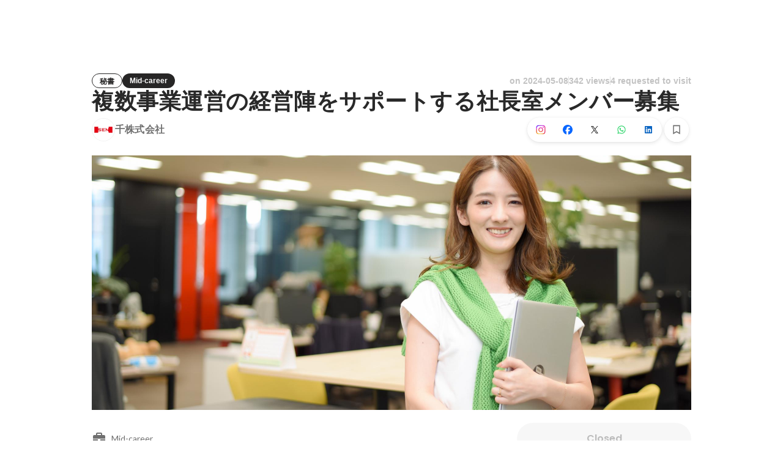

--- FILE ---
content_type: text/html; charset=utf-8
request_url: https://sg.wantedly.com/projects/1492157
body_size: 38373
content:
<!DOCTYPE html><html lang="en"><head><meta charSet="utf-8"/><meta name="viewport" content="width=device-width, minimum-scale=1, maximum-scale=1, initial-scale=1, viewport-cover=cover, user-scalable=no"/><meta property="fb:app_id" content="234170156611754"/><meta property="og:title" content="複数事業運営の経営陣をサポートする社長室メンバー募集 - Administrative staff jobs at 千株式会社 - Wantedly"/><title>複数事業運営の経営陣をサポートする社長室メンバー募集 - Administrative staff jobs at 千株式会社 - Wantedly</title><meta name="keywords" content="千株式会社,job search,job listings,career,employment,work"/><meta name="description" content="The recruitment of Administrative staff at 千株式会社. You can know about the motivation to work and the members who will work together. 紀尾井町（永田町駅）にあるオフィスで、代表の秘書をお任せできる方を探しています。 社外のお客様や事業部長レイヤーとの関わりもある重要なポジ..."/><meta property="og:type" content="article"/><meta property="og:description" content="紀尾井町（永田町駅）にあるオフィスで、代表の秘書をお任せできる方を探しています。 社外のお客様や事業部長レイヤーとの関わりもある重要なポジ..."/><meta property="og:url" content="https://www.wantedly.com/projects/1492157"/><meta property="og:image" content="https://www.wantedly.com/projects/1492157/ogp_image"/><meta property="og:image:width" content="1200"/><meta property="og:image:height" content="630"/><meta property="twitter:card" content="summary_large_image"/><meta property="twitter:site" content="@wantedly"/><meta property="twitter:url" content="https://www.wantedly.com/projects/1492157"/><meta property="twitter:title" content="複数事業運営の経営陣をサポートする社長室メンバー募集 by 千株式会社"/><meta property="twitter:description" content="紀尾井町（永田町駅）にあるオフィスで、代表の秘書をお任せできる方を探しています。 社外のお客様や事業部長レイヤーとの関わりもある重要なポジ..."/><meta property="twitter:image" content="https://www.wantedly.com/projects/1492157/ogp_image"/><link rel="canonical" href="https://www.wantedly.com/projects/1492157"/><link rel="alternate" hrefLang="x-default" href="https://www.wantedly.com/projects/1492157"/><link rel="alternate" hrefLang="ja" href="https://www.wantedly.com/projects/1492157"/><link rel="alternate" hrefLang="en" href="https://sg.wantedly.com/projects/1492157"/><link rel="alternate" hrefLang="ja-jp" href="https://www.wantedly.com/projects/1492157"/><link rel="alternate" hrefLang="en-jp" href="https://en-jp.wantedly.com/projects/1492157"/><link rel="alternate" hrefLang="en-sg" href="https://sg.wantedly.com/projects/1492157"/><script type="application/ld+json">{"@context":"https://schema.org","@graph":[{"@type":"Organization","@id":"https://www.wantedly.com/#organization","name":"Wantedly","url":"https://www.wantedly.com","sameAs":["https://wantedlyinc.com","https://www.facebook.com/wantedly","https://x.com/wantedly"]},{"@type":"WebSite","@id":"https://www.wantedly.com/#website","url":"https://www.wantedly.com","name":"Wantedly","inLanguage":"ja","publisher":{"@id":"https://www.wantedly.com/#organization"},"potentialAction":{"@type":"SearchAction","target":{"@type":"EntryPoint","urlTemplate":"https://www.wantedly.com/search?query={search_term_string}"},"query-input":"required name=search_term_string"}},{"@type":"WebPage","@id":"https://www.wantedly.com/projects/1492157#webpage","url":"https://www.wantedly.com/projects/1492157","name":"複数事業運営の経営陣をサポートする社長室メンバー募集 - Administrative staff jobs at 千株式会社 - Wantedly","description":"The recruitment of Administrative staff at 千株式会社. You can know about the motivation to work and the members who will work together. 紀尾井町（永田町駅）にあるオフィスで、代表の秘書をお任せできる方を探しています。 社外のお客様や事業部長レイヤーとの関わりもある重要なポジ...","inLanguage":"ja","isPartOf":{"@id":"https://www.wantedly.com/#website"},"publisher":{"@id":"https://www.wantedly.com/#organization"},"breadcrumb":{"@id":"https://www.wantedly.com/projects/1492157#breadcrumbs"},"primaryImageOfPage":{"@type":"ImageObject","url":"https://www.wantedly.com/projects/1492157/ogp_image"},"mainEntity":{"@id":"https://www.wantedly.com/projects/1492157#jobposting"}},{"@type":"JobPosting","@id":"https://www.wantedly.com/projects/1492157#jobposting","identifier":{"@type":"PropertyValue","name":"千株式会社","value":"1492157"},"title":"複数事業運営の経営陣をサポートする社長室メンバー募集","description":"紀尾井町（永田町駅）にあるオフィスで、代表の秘書をお任せできる方を探しています。 社外のお客様や事業部長レイヤーとの関わりもある重要なポジ...","datePosted":"2023-10-23T02:35:02.122Z","hiringOrganization":{"@type":"Organization","@id":"https://www.wantedly.com/companies/sencorp#organization","name":"千株式会社","url":"https://www.wantedly.com/companies/sencorp"},"jobLocation":{"@type":"Place","address":{"@type":"PostalAddress","addressCountry":"JP"}},"employmentType":"FULL_TIME","url":"https://www.wantedly.com/projects/1492157","directApply":true,"validThrough":"2025-11-21T19:00:14.307Z","occupationalCategory":"Administrative staff","image":"https://images.wantedly.com/i/5pLWaFW?w=1200&amp;h=630"},{"@type":"Organization","@id":"https://www.wantedly.com/companies/sencorp#organization","name":"千株式会社","url":"https://www.wantedly.com/companies/sencorp"},{"@type":"BreadcrumbList","@id":"https://www.wantedly.com/projects/1492157#breadcrumbs","itemListElement":[{"@type":"ListItem","position":1,"name":"Wantedly","item":"https://www.wantedly.com/projects"},{"@type":"ListItem","position":2,"name":"Corporate Mid-career Jobs","item":"https://www.wantedly.com/project_categories/corporate/mid_career"},{"@type":"ListItem","position":3,"name":"複数事業運営の経営陣をサポートする社長室メンバー募集","item":"https://www.wantedly.com/projects/1492157"}]}]}</script><meta name="next-head-count" content="27"/><link rel="shortcut icon" href="/favicon.ico"/><style type="text/css">$<!-- -->.fresnel-container{margin:0;padding:0;}
@media not all and (min-width:0px) and (max-width:560.98px){.fresnel-at-mobile{display:none!important;}}
@media not all and (min-width:561px) and (max-width:960.98px){.fresnel-at-tablet{display:none!important;}}
@media not all and (min-width:961px) and (max-width:1280.98px){.fresnel-at-laptop{display:none!important;}}
@media not all and (min-width:1281px) and (max-width:1680.98px){.fresnel-at-laptopL{display:none!important;}}
@media not all and (min-width:1681px) and (max-width:1920.98px){.fresnel-at-laptopLL{display:none!important;}}
@media not all and (min-width:1921px){.fresnel-at-laptopXL{display:none!important;}}
@media not all and (max-width:560.98px){.fresnel-lessThan-tablet{display:none!important;}}
@media not all and (max-width:960.98px){.fresnel-lessThan-laptop{display:none!important;}}
@media not all and (max-width:1280.98px){.fresnel-lessThan-laptopL{display:none!important;}}
@media not all and (max-width:1680.98px){.fresnel-lessThan-laptopLL{display:none!important;}}
@media not all and (max-width:1920.98px){.fresnel-lessThan-laptopXL{display:none!important;}}
@media not all and (min-width:561px){.fresnel-greaterThan-mobile{display:none!important;}}
@media not all and (min-width:961px){.fresnel-greaterThan-tablet{display:none!important;}}
@media not all and (min-width:1281px){.fresnel-greaterThan-laptop{display:none!important;}}
@media not all and (min-width:1681px){.fresnel-greaterThan-laptopL{display:none!important;}}
@media not all and (min-width:1921px){.fresnel-greaterThan-laptopLL{display:none!important;}}
@media not all and (min-width:0px){.fresnel-greaterThanOrEqual-mobile{display:none!important;}}
@media not all and (min-width:561px){.fresnel-greaterThanOrEqual-tablet{display:none!important;}}
@media not all and (min-width:961px){.fresnel-greaterThanOrEqual-laptop{display:none!important;}}
@media not all and (min-width:1281px){.fresnel-greaterThanOrEqual-laptopL{display:none!important;}}
@media not all and (min-width:1681px){.fresnel-greaterThanOrEqual-laptopLL{display:none!important;}}
@media not all and (min-width:1921px){.fresnel-greaterThanOrEqual-laptopXL{display:none!important;}}
@media not all and (min-width:0px) and (max-width:560.98px){.fresnel-between-mobile-tablet{display:none!important;}}
@media not all and (min-width:0px) and (max-width:960.98px){.fresnel-between-mobile-laptop{display:none!important;}}
@media not all and (min-width:0px) and (max-width:1280.98px){.fresnel-between-mobile-laptopL{display:none!important;}}
@media not all and (min-width:0px) and (max-width:1680.98px){.fresnel-between-mobile-laptopLL{display:none!important;}}
@media not all and (min-width:0px) and (max-width:1920.98px){.fresnel-between-mobile-laptopXL{display:none!important;}}
@media not all and (min-width:561px) and (max-width:960.98px){.fresnel-between-tablet-laptop{display:none!important;}}
@media not all and (min-width:561px) and (max-width:1280.98px){.fresnel-between-tablet-laptopL{display:none!important;}}
@media not all and (min-width:561px) and (max-width:1680.98px){.fresnel-between-tablet-laptopLL{display:none!important;}}
@media not all and (min-width:561px) and (max-width:1920.98px){.fresnel-between-tablet-laptopXL{display:none!important;}}
@media not all and (min-width:961px) and (max-width:1280.98px){.fresnel-between-laptop-laptopL{display:none!important;}}
@media not all and (min-width:961px) and (max-width:1680.98px){.fresnel-between-laptop-laptopLL{display:none!important;}}
@media not all and (min-width:961px) and (max-width:1920.98px){.fresnel-between-laptop-laptopXL{display:none!important;}}
@media not all and (min-width:1281px) and (max-width:1680.98px){.fresnel-between-laptopL-laptopLL{display:none!important;}}
@media not all and (min-width:1281px) and (max-width:1920.98px){.fresnel-between-laptopL-laptopXL{display:none!important;}}
@media not all and (min-width:1681px) and (max-width:1920.98px){.fresnel-between-laptopLL-laptopXL{display:none!important;}}</style><script src="/_next/environment.js"></script><link rel="preconnect" href="https://fonts.gstatic.com" crossorigin /><link rel="preload" href="https://d3h6oc2shi7z5u.cloudfront.net/65da421b6e3378b4080b50a10f4133f3c97ae920/_next/static/css/a77f4a2ba804f83a.css" as="style"/><link rel="stylesheet" href="https://d3h6oc2shi7z5u.cloudfront.net/65da421b6e3378b4080b50a10f4133f3c97ae920/_next/static/css/a77f4a2ba804f83a.css" data-n-g=""/><noscript data-n-css=""></noscript><script defer="" nomodule="" src="https://d3h6oc2shi7z5u.cloudfront.net/65da421b6e3378b4080b50a10f4133f3c97ae920/_next/static/chunks/polyfills-c67a75d1b6f99dc8.js"></script><script defer="" src="https://d3h6oc2shi7z5u.cloudfront.net/65da421b6e3378b4080b50a10f4133f3c97ae920/_next/static/chunks/8021.9c2bd8991cda539e.js"></script><script src="https://d3h6oc2shi7z5u.cloudfront.net/65da421b6e3378b4080b50a10f4133f3c97ae920/_next/static/chunks/webpack-31fbc7968bc145d1.js" defer=""></script><script src="https://d3h6oc2shi7z5u.cloudfront.net/65da421b6e3378b4080b50a10f4133f3c97ae920/_next/static/chunks/framework-c785d58f95541f19.js" defer=""></script><script src="https://d3h6oc2shi7z5u.cloudfront.net/65da421b6e3378b4080b50a10f4133f3c97ae920/_next/static/chunks/main-dcb3b53fb764a5ec.js" defer=""></script><script src="https://d3h6oc2shi7z5u.cloudfront.net/65da421b6e3378b4080b50a10f4133f3c97ae920/_next/static/chunks/pages/_app-a586667667fffc32.js" defer=""></script><script src="https://d3h6oc2shi7z5u.cloudfront.net/65da421b6e3378b4080b50a10f4133f3c97ae920/_next/static/chunks/ea88be26-772a61a05b49a4d0.js" defer=""></script><script src="https://d3h6oc2shi7z5u.cloudfront.net/65da421b6e3378b4080b50a10f4133f3c97ae920/_next/static/chunks/2853-22b7ec669ba90615.js" defer=""></script><script src="https://d3h6oc2shi7z5u.cloudfront.net/65da421b6e3378b4080b50a10f4133f3c97ae920/_next/static/chunks/764-68e889652a2f78fa.js" defer=""></script><script src="https://d3h6oc2shi7z5u.cloudfront.net/65da421b6e3378b4080b50a10f4133f3c97ae920/_next/static/chunks/3456-c3946cfe118b3216.js" defer=""></script><script src="https://d3h6oc2shi7z5u.cloudfront.net/65da421b6e3378b4080b50a10f4133f3c97ae920/_next/static/chunks/6630-ba26c83b95cd7161.js" defer=""></script><script src="https://d3h6oc2shi7z5u.cloudfront.net/65da421b6e3378b4080b50a10f4133f3c97ae920/_next/static/chunks/9491-d64d5984b2050cdd.js" defer=""></script><script src="https://d3h6oc2shi7z5u.cloudfront.net/65da421b6e3378b4080b50a10f4133f3c97ae920/_next/static/chunks/1664-2f11a3496b0c6e8c.js" defer=""></script><script src="https://d3h6oc2shi7z5u.cloudfront.net/65da421b6e3378b4080b50a10f4133f3c97ae920/_next/static/chunks/7147-f34dba5ecedd4706.js" defer=""></script><script src="https://d3h6oc2shi7z5u.cloudfront.net/65da421b6e3378b4080b50a10f4133f3c97ae920/_next/static/chunks/8764-7b2a39be7b3d2bff.js" defer=""></script><script src="https://d3h6oc2shi7z5u.cloudfront.net/65da421b6e3378b4080b50a10f4133f3c97ae920/_next/static/chunks/9168-f414ff456f48db17.js" defer=""></script><script src="https://d3h6oc2shi7z5u.cloudfront.net/65da421b6e3378b4080b50a10f4133f3c97ae920/_next/static/chunks/8640-350ef9a2c408b59e.js" defer=""></script><script src="https://d3h6oc2shi7z5u.cloudfront.net/65da421b6e3378b4080b50a10f4133f3c97ae920/_next/static/chunks/9120-c1559a501a16c0e4.js" defer=""></script><script src="https://d3h6oc2shi7z5u.cloudfront.net/65da421b6e3378b4080b50a10f4133f3c97ae920/_next/static/chunks/2012-00b61bd04f12e115.js" defer=""></script><script src="https://d3h6oc2shi7z5u.cloudfront.net/65da421b6e3378b4080b50a10f4133f3c97ae920/_next/static/chunks/9101-1af7cb546f20e956.js" defer=""></script><script src="https://d3h6oc2shi7z5u.cloudfront.net/65da421b6e3378b4080b50a10f4133f3c97ae920/_next/static/chunks/1036-8bcad02d3a10ac2d.js" defer=""></script><script src="https://d3h6oc2shi7z5u.cloudfront.net/65da421b6e3378b4080b50a10f4133f3c97ae920/_next/static/chunks/7355-03dfa7b3310a7e8c.js" defer=""></script><script src="https://d3h6oc2shi7z5u.cloudfront.net/65da421b6e3378b4080b50a10f4133f3c97ae920/_next/static/chunks/4855-35ace447d28866ab.js" defer=""></script><script src="https://d3h6oc2shi7z5u.cloudfront.net/65da421b6e3378b4080b50a10f4133f3c97ae920/_next/static/chunks/805-c9def8a78c5f7eb2.js" defer=""></script><script src="https://d3h6oc2shi7z5u.cloudfront.net/65da421b6e3378b4080b50a10f4133f3c97ae920/_next/static/chunks/424-68a5e80bda11822f.js" defer=""></script><script src="https://d3h6oc2shi7z5u.cloudfront.net/65da421b6e3378b4080b50a10f4133f3c97ae920/_next/static/chunks/5745-4d48e56e7a502e8c.js" defer=""></script><script src="https://d3h6oc2shi7z5u.cloudfront.net/65da421b6e3378b4080b50a10f4133f3c97ae920/_next/static/chunks/3190-38a05566426c0ffd.js" defer=""></script><script src="https://d3h6oc2shi7z5u.cloudfront.net/65da421b6e3378b4080b50a10f4133f3c97ae920/_next/static/chunks/6410-985562d1c344ff78.js" defer=""></script><script src="https://d3h6oc2shi7z5u.cloudfront.net/65da421b6e3378b4080b50a10f4133f3c97ae920/_next/static/chunks/pages/projects/%5Bid%5D-fbf93029fdf7cba4.js" defer=""></script><script src="https://d3h6oc2shi7z5u.cloudfront.net/65da421b6e3378b4080b50a10f4133f3c97ae920/_next/static/65da421b6e3378b4080b50a10f4133f3c97ae920/_buildManifest.js" defer=""></script><script src="https://d3h6oc2shi7z5u.cloudfront.net/65da421b6e3378b4080b50a10f4133f3c97ae920/_next/static/65da421b6e3378b4080b50a10f4133f3c97ae920/_ssgManifest.js" defer=""></script><style data-styled="" data-styled-version="5.3.11">html,body,div,span,applet,object,iframe,h1,h2,h3,h4,h5,h6,p,blockquote,pre,a,abbr,acronym,address,big,cite,code,del,dfn,em,img,ins,kbd,q,s,samp,small,strike,strong,sub,sup,tt,var,b,u,i,center,dl,dt,dd,ol,ul,li,fieldset,form,label,legend,table,caption,tbody,tfoot,thead,tr,th,td,article,aside,canvas,details,embed,figure,figcaption,footer,header,hgroup,main,menu,nav,output,ruby,section,summary,time,mark,audio,video{margin:0;padding:0;font-size:100%;vertical-align:baseline;border:0;}/*!sc*/
article,aside,details,figcaption,figure,footer,header,hgroup,main,menu,nav,section{display:block;}/*!sc*/
*[hidden]{display:none;}/*!sc*/
body{line-height:1;}/*!sc*/
ol,ul{list-style:none;}/*!sc*/
blockquote,q{quotes:none;}/*!sc*/
blockquote:before,blockquote:after,q:before,q:after{content:"";content:none;}/*!sc*/
table{border-collapse:collapse;border-spacing:0;}/*!sc*/
#container{min-width:initial;}/*!sc*/
@media screen and (max-width:560px){#container{min-width:320px;}}/*!sc*/
#main{margin:0;}/*!sc*/
#main-inner{width:100%;}/*!sc*/
a{-webkit-text-decoration:none;text-decoration:none;}/*!sc*/
a:hover{-webkit-text-decoration:none;text-decoration:none;}/*!sc*/
ul{padding:0;}/*!sc*/
li{margin:0%;text-indent:0;list-style:none;}/*!sc*/
.ReactModal__Html--open,.ReactModal__Body--open{overflow:hidden;}/*!sc*/
textarea{resize:none;}/*!sc*/
button{background:transparent;border:none;outline:none;}/*!sc*/
input[type="number"]{border:unset;}/*!sc*/
input[type="number"]:focus{border:unset;}/*!sc*/
#mainWrapper{z-index:0;background:#ffffff;}/*!sc*/
#visit-frontend-ssr-root img{max-width:unset;}/*!sc*/
data-styled.g322[id="sc-global-lsxYv1"]{content:"sc-global-lsxYv1,"}/*!sc*/
.mQcmi{display:-webkit-box;display:-webkit-flex;display:-ms-flexbox;display:flex;-webkit-box-pack:justify;-webkit-justify-content:space-between;-ms-flex-pack:justify;justify-content:space-between;}/*!sc*/
.mQcmi.mQcmi{min-width:-webkit-fit-content;min-width:-moz-fit-content;min-width:fit-content;}/*!sc*/
data-styled.g569[id="NoticeToast__StyledToast-sc-1oxrvhh-0"]{content:"mQcmi,"}/*!sc*/
.kGSTXn{font-family:"Lato","Helvetica Neue",Helvetica,"Hiragino Sans","ヒラギノ角ゴシック Pro","Hiragino Kaku Gothic Pro","メイリオ",Meiryo,Osaka,"ＭＳ Ｐゴシック","MS PGothic",sans-serif;font-size:16px;font-weight:400;line-height:28px;white-space:pre-wrap;word-break:break-word;color:rgba(0,0,0,0.84);}/*!sc*/
.kGSTXn:lang(en),.kGSTXn .text-narrow{font-size:16px;font-weight:400;}/*!sc*/
.kGSTXn:lang(ja),.kGSTXn .text-wide{font-size:15px;font-weight:400;}/*!sc*/
@media screen and (max-width:560px){.kGSTXn{font-family:"Lato","Helvetica Neue",Helvetica,"Hiragino Sans","ヒラギノ角ゴシック Pro","Hiragino Kaku Gothic Pro","メイリオ",Meiryo,Osaka,"ＭＳ Ｐゴシック","MS PGothic",sans-serif;font-size:16px;font-weight:400;line-height:24px;}.kGSTXn:lang(en),.kGSTXn .text-narrow{font-size:16px;font-weight:400;}.kGSTXn:lang(ja),.kGSTXn .text-wide{font-size:15px;font-weight:400;}}/*!sc*/
.kGSTXn a{color:#006f8e;-webkit-text-decoration:none;text-decoration:none;}/*!sc*/
.kGSTXn a:hover{-webkit-text-decoration:underline;text-decoration:underline;}/*!sc*/
data-styled.g705[id="ProjectPlainDescription__PlainDescription-sc-ay222f-0"]{content:"kGSTXn,"}/*!sc*/
.dWmkoA{position:relative;display:grid;}/*!sc*/
@media screen and (max-width:560px){.dWmkoA{grid-template:"members" "culture-match" "descriptions" "sub" "suggestions" / 1fr;}}/*!sc*/
@media screen and (min-width:561px){.dWmkoA{grid-template:"members m sub" "culture-match m sub" "descriptions m sub" "suggestions m sub" / 640px 1fr 280px;-webkit-align-items:start;-webkit-box-align:start;-ms-flex-align:start;align-items:start;}}/*!sc*/
data-styled.g706[id="layouts__Body-sc-33iw66-0"]{content:"dWmkoA,"}/*!sc*/
.jBJqXp{grid-area:members;}/*!sc*/
@media screen and (max-width:560px){.jBJqXp{padding:24px 0;margin:0 16px;border-bottom:1px solid rgba(0,0,0,0.12);}}/*!sc*/
data-styled.g707[id="layouts__MemberList-sc-33iw66-1"]{content:"jBJqXp,"}/*!sc*/
.bQHswb{grid-area:culture-match;}/*!sc*/
.bQHswb:empty{padding-top:0;}/*!sc*/
@media screen and (max-width:560px){.bQHswb{padding:16px 0 8px;}}/*!sc*/
data-styled.g708[id="layouts__CultureMatch-sc-33iw66-2"]{content:"bQHswb,"}/*!sc*/
.kOMwrT{grid-area:descriptions;}/*!sc*/
@media screen and (max-width:560px){.kOMwrT{padding:24px 0;margin:0 auto;max-width:calc(100vw - 32px);border-bottom:1px solid rgba(0,0,0,0.12);width:100%;}}/*!sc*/
data-styled.g709[id="layouts__ProjectDescriptionList-sc-33iw66-3"]{content:"kOMwrT,"}/*!sc*/
.eivCma:empty{display:none;}/*!sc*/
@media screen and (max-width:560px){.eivCma{padding:16px 0;}}/*!sc*/
@media screen and (min-width:561px){.eivCma{margin-top:54px;}}/*!sc*/
data-styled.g710[id="layouts__ProjectDescription-sc-33iw66-4"]{content:"eivCma,"}/*!sc*/
.bYTYeo{grid-area:suggestions;}/*!sc*/
@media screen and (min-width:561px){.bYTYeo > section{margin-top:60px;}}/*!sc*/
@media screen and (min-width:561px){.bYTYeo{display:none;}}/*!sc*/
data-styled.g711[id="layouts__SuggestedListOnlyLaptop-sc-33iw66-5"]{content:"bYTYeo,"}/*!sc*/
.iOwAAc{grid-area:sub;}/*!sc*/
@media screen and (min-width:561px){.iOwAAc{position:-webkit-sticky;position:sticky;top:0;width:280px;margin-top:-16px;}}/*!sc*/
data-styled.g712[id="layouts__Sub-sc-33iw66-6"]{content:"iOwAAc,"}/*!sc*/
@media screen and (min-width:561px){.htPAMa{padding-top:16px;}}/*!sc*/
data-styled.g713[id="layouts__SubInner-sc-33iw66-7"]{content:"htPAMa,"}/*!sc*/
@media screen and (max-width:560px){.ektRan{padding:40px 0;margin:0 16px;}}/*!sc*/
data-styled.g714[id="layouts__ProjectSupport-sc-33iw66-8"]{content:"ektRan,"}/*!sc*/
@media screen and (max-width:560px){.gwqxQu{background:rgba(0,0,0,0.03);padding:24px 16px;}}/*!sc*/
data-styled.g715[id="layouts__CompanySection-sc-33iw66-9"]{content:"gwqxQu,"}/*!sc*/
.cQEGBY{height:1px;min-width:100%;background-color:rgba(0,0,0,0.12);margin-top:32px;margin-bottom:24px;}/*!sc*/
data-styled.g716[id="layouts__HorizontalDivider-sc-33iw66-10"]{content:"cQEGBY,"}/*!sc*/
.etJeYJ{display:block;background:transparent;border:none;position:relative;box-sizing:border-box;overflow:hidden;border-radius:8px;width:100%;}/*!sc*/
data-styled.g717[id="ProjectDescriptionImageGridList__Base-sc-hon2fr-0"]{content:"etJeYJ,"}/*!sc*/
.jrDGDv{display:-webkit-box;display:-webkit-flex;display:-ms-flexbox;display:flex;-webkit-flex-direction:row;-ms-flex-direction:row;flex-direction:row;-webkit-flex-wrap:wrap;-ms-flex-wrap:wrap;flex-wrap:wrap;-webkit-align-items:flex-start;-webkit-box-align:flex-start;-ms-flex-align:flex-start;align-items:flex-start;margin:-1px;}/*!sc*/
data-styled.g718[id="ProjectDescriptionImageGridList__GridLayout-sc-hon2fr-1"]{content:"jrDGDv,"}/*!sc*/
.UsSAy{position:relative;width:calc(33% - 1px);height:108px;margin:1px;}/*!sc*/
data-styled.g719[id="ProjectDescriptionImageGridList__ImageBase-sc-hon2fr-2"]{content:"UsSAy,"}/*!sc*/
.jbhgmZ{display:block;border:none;position:absolute;top:0;bottom:0;width:100%;cursor:pointer;-webkit-transition:background-color 0.2s cubic-bezier(0.3,0.3,0.3,1);transition:background-color 0.2s cubic-bezier(0.3,0.3,0.3,1);}/*!sc*/
.jbhgmZ:active,.jbhgmZ:focus{background-color:rgba(0,0,0,0.06);}/*!sc*/
data-styled.g720[id="ProjectDescriptionImageGridList__Overlay-sc-hon2fr-3"]{content:"jbhgmZ,"}/*!sc*/
.eXGCKQ{width:100%;height:100%;object-fit:cover;}/*!sc*/
data-styled.g721[id="ProjectDescriptionImageGridList__Image-sc-hon2fr-4"]{content:"eXGCKQ,"}/*!sc*/
.hwfsFh{font-family:"Helvetica Neue",Helvetica,Arial,"Hiragino Sans","ヒラギノ角ゴシック","Hiragino Kaku Gothic ProN","ヒラギノ角ゴ Pro W3",Roboto,"メイリオ",Meiryo,"ＭＳ Ｐゴシック",sans-serif;font-size:12px;font-weight:600;line-height:16px;display:inline-block;padding:0 12px;height:24px;line-height:24px;box-sizing:border-box;text-align:center;border:1px solid;color:#272626;border-color:#272626;}/*!sc*/
.hwfsFh:lang(en),.hwfsFh .text-narrow{font-size:12px;font-weight:600;}/*!sc*/
.hwfsFh:lang(ja),.hwfsFh .text-wide{font-size:12px;font-weight:600;}/*!sc*/
@media screen and (max-width:560px){.hwfsFh{font-family:"Helvetica Neue",Helvetica,Arial,"Hiragino Sans","ヒラギノ角ゴシック","Hiragino Kaku Gothic ProN","ヒラギノ角ゴ Pro W3",Roboto,"メイリオ",Meiryo,"ＭＳ Ｐゴシック",sans-serif;font-size:12px;font-weight:600;line-height:16px;}.hwfsFh:lang(en),.hwfsFh .text-narrow{font-size:12px;font-weight:600;}.hwfsFh:lang(ja),.hwfsFh .text-wide{font-size:12px;font-weight:600;}}/*!sc*/
.kLMapb{font-family:"Helvetica Neue",Helvetica,Arial,"Hiragino Sans","ヒラギノ角ゴシック","Hiragino Kaku Gothic ProN","ヒラギノ角ゴ Pro W3",Roboto,"メイリオ",Meiryo,"ＭＳ Ｐゴシック",sans-serif;font-size:12px;font-weight:600;line-height:16px;display:inline-block;padding:0 12px;height:24px;line-height:24px;box-sizing:border-box;text-align:center;color:#ffffff;background:#272626;}/*!sc*/
.kLMapb:lang(en),.kLMapb .text-narrow{font-size:12px;font-weight:600;}/*!sc*/
.kLMapb:lang(ja),.kLMapb .text-wide{font-size:12px;font-weight:600;}/*!sc*/
@media screen and (max-width:560px){.kLMapb{font-family:"Helvetica Neue",Helvetica,Arial,"Hiragino Sans","ヒラギノ角ゴシック","Hiragino Kaku Gothic ProN","ヒラギノ角ゴ Pro W3",Roboto,"メイリオ",Meiryo,"ＭＳ Ｐゴシック",sans-serif;font-size:12px;font-weight:600;line-height:16px;}.kLMapb:lang(en),.kLMapb .text-narrow{font-size:12px;font-weight:600;}.kLMapb:lang(ja),.kLMapb .text-wide{font-size:12px;font-weight:600;}}/*!sc*/
data-styled.g728[id="ProjectTag__InverseTag-sc-yln8rd-0"]{content:"hwfsFh,kLMapb,"}/*!sc*/
.ftwBIg{position:relative;display:-webkit-box;display:-webkit-flex;display:-ms-flexbox;display:flex;-webkit-align-items:center;-webkit-box-align:center;-ms-flex-align:center;align-items:center;-webkit-flex-shrink:1;-ms-flex-negative:1;flex-shrink:1;box-sizing:border-box;color:rgba(0,0,0,0.56);}/*!sc*/
.ftwBIg:first-child{-webkit-flex-shrink:0;-ms-flex-negative:0;flex-shrink:0;}/*!sc*/
@media screen and (max-width:560px){.ftwBIg{min-width:48px;font-family:"Lato","Helvetica Neue",Helvetica,"Hiragino Sans","ヒラギノ角ゴシック Pro","Hiragino Kaku Gothic Pro","メイリオ",Meiryo,Osaka,"ＭＳ Ｐゴシック","MS PGothic",sans-serif;font-size:12px;font-weight:400;line-height:16px;}.ftwBIg:nth-child(n + 4){display:none;}.ftwBIg:lang(en),.ftwBIg .text-narrow{font-size:12px;font-weight:400;}.ftwBIg:lang(ja),.ftwBIg .text-wide{font-size:12px;font-weight:400;}@media screen and (max-width:560px){.ftwBIg{font-family:"Lato","Helvetica Neue",Helvetica,"Hiragino Sans","ヒラギノ角ゴシック Pro","Hiragino Kaku Gothic Pro","メイリオ",Meiryo,Osaka,"ＭＳ Ｐゴシック","MS PGothic",sans-serif;font-size:12px;font-weight:400;line-height:16px;}.ftwBIg:lang(en),.ftwBIg .text-narrow{font-size:12px;font-weight:400;}.ftwBIg:lang(ja),.ftwBIg .text-wide{font-size:12px;font-weight:400;}}.ftwBIg svg{-webkit-flex-shrink:0;-ms-flex-negative:0;flex-shrink:0;width:20px;height:20px;color:rgba(0,0,0,0.56);}}/*!sc*/
@media screen and (min-width:561px){.ftwBIg{font-family:"Lato","Helvetica Neue",Helvetica,"Hiragino Sans","ヒラギノ角ゴシック Pro","Hiragino Kaku Gothic Pro","メイリオ",Meiryo,Osaka,"ＭＳ Ｐゴシック","MS PGothic",sans-serif;font-size:14px;font-weight:400;line-height:24px;padding:8px 0;margin-right:18px;min-width:66px;font-weight:400;}.ftwBIg:lang(en),.ftwBIg .text-narrow{font-size:14px;font-weight:400;}.ftwBIg:lang(ja),.ftwBIg .text-wide{font-size:14px;font-weight:400;}@media screen and (max-width:560px){.ftwBIg{font-family:"Lato","Helvetica Neue",Helvetica,"Hiragino Sans","ヒラギノ角ゴシック Pro","Hiragino Kaku Gothic Pro","メイリオ",Meiryo,Osaka,"ＭＳ Ｐゴシック","MS PGothic",sans-serif;font-size:14px;font-weight:400;line-height:22px;}.ftwBIg:lang(en),.ftwBIg .text-narrow{font-size:14px;font-weight:400;}.ftwBIg:lang(ja),.ftwBIg .text-wide{font-size:14px;font-weight:400;}}.ftwBIg svg{-webkit-flex-shrink:0;-ms-flex-negative:0;flex-shrink:0;width:24px;height:24px;color:rgba(0,0,0,0.56);}}/*!sc*/
data-styled.g744[id="SummaryTag__SummaryTagBase-sc-17xeo0b-0"]{content:"ftwBIg,"}/*!sc*/
.jLtDDc{box-sizing:border-box;white-space:nowrap;overflow:hidden;text-overflow:ellipsis;display:block;}/*!sc*/
@media screen and (max-width:560px){.jLtDDc{padding-left:4px;min-width:0;max-width:calc(100% - 20px);}}/*!sc*/
@media screen and (min-width:561px){.jLtDDc{padding-left:8px;min-width:34px;}}/*!sc*/
data-styled.g745[id="SummaryTag__TagLabel-sc-17xeo0b-1"]{content:"jLtDDc,"}/*!sc*/
.beLEFk{position:relative;overflow:hidden;}/*!sc*/
data-styled.g834[id="TextWithShowMoreButton__Base-sc-614ewh-0"]{content:"beLEFk,"}/*!sc*/
.oOQzq{position:absolute;bottom:0;right:0;margin:0;padding:0;}/*!sc*/
data-styled.g835[id="TextWithShowMoreButton__ShowMoreButtonTouchArea-sc-614ewh-1"]{content:"oOQzq,"}/*!sc*/
.guiYEk{width:104px;padding:0;text-align:right;font-size:14px;font-weight:600;min-height:auto;background-image:linear-gradient(to right,rgba(255,255,255,0.3),rgba(255,255,255,0.98) 16%,#ffffff);}/*!sc*/
data-styled.g836[id="TextWithShowMoreButton__ShowMoreButton-sc-614ewh-2"]{content:"guiYEk,"}/*!sc*/
.kSXfVt{color:rgba(0,0,0,0.84);}/*!sc*/
data-styled.g838[id="ProjectDescription__Title-sc-r2aril-1"]{content:"kSXfVt,"}/*!sc*/
.egMDUz{position:relative;display:-webkit-box;display:-webkit-flex;display:-ms-flexbox;display:flex;max-width:100%;-webkit-align-items:top;-webkit-box-align:top;-ms-flex-align:top;align-items:top;-webkit-column-gap:40px;column-gap:40px;}/*!sc*/
@media screen and (max-width:560px){.egMDUz{display:none;}}/*!sc*/
data-styled.g839[id="ProjectDescription__ImageList-sc-r2aril-2"]{content:"egMDUz,"}/*!sc*/
.krQXgw{position:relative;display:-webkit-box;display:-webkit-flex;display:-ms-flexbox;display:flex;-webkit-flex-direction:column;-ms-flex-direction:column;flex-direction:column;row-gap:10px;width:100%;}/*!sc*/
data-styled.g840[id="ProjectDescription__DescriptionImageBase-sc-r2aril-3"]{content:"krQXgw,"}/*!sc*/
.hfVZfh{display:block;position:relative;width:100%;height:auto;object-fit:cover;}/*!sc*/
data-styled.g841[id="ProjectDescription__Image-sc-r2aril-4"]{content:"hfVZfh,"}/*!sc*/
.ffXhwP{display:block;border:none;position:absolute;top:0;bottom:0;width:100%;cursor:pointer;-webkit-transition:background-color 0.2s cubic-bezier(0.3,0.3,0.3,1);transition:background-color 0.2s cubic-bezier(0.3,0.3,0.3,1);}/*!sc*/
.ffXhwP:hover{background-color:rgba(0,0,0,0.03);box-shadow:0px 0px 0px 1px rgba(0,0,0,0.02),0px 2px 6px 0px rgba(0,0,0,0.1);}/*!sc*/
.ffXhwP:active,.ffXhwP:focus{background-color:rgba(0,0,0,0.06);}/*!sc*/
data-styled.g842[id="ProjectDescription__Overlay-sc-r2aril-5"]{content:"ffXhwP,"}/*!sc*/
.glUdtu{position:relative;border-radius:4px;overflow:hidden;}/*!sc*/
data-styled.g843[id="ProjectDescription__ImageBase-sc-r2aril-6"]{content:"glUdtu,"}/*!sc*/
.izTCXw{color:rgba(0,0,0,0.4);}/*!sc*/
data-styled.g844[id="ProjectDescription__CaptionBase-sc-r2aril-7"]{content:"izTCXw,"}/*!sc*/
.UrVma{position:relative;max-width:100%;}/*!sc*/
@media screen and (max-width:560px){.UrVma .ProjectDescription__Header-sc-r2aril-0{margin-bottom:12px;}}/*!sc*/
@media screen and (min-width:561px){.UrVma .ProjectDescription__Header-sc-r2aril-0{margin-bottom:40px;}.UrVma .ProjectDescription__ImageList-sc-r2aril-2{margin-bottom:34px;}}/*!sc*/
data-styled.g846[id="ProjectDescription__Section-sc-r2aril-9"]{content:"UrVma,"}/*!sc*/
.ffrbzx{position:relative;}/*!sc*/
data-styled.g848[id="JobPostEntrySection__Section-sc-953c97-0"]{content:"ffrbzx,"}/*!sc*/
.feVLug{background-color:rgba(0,0,0,0.03);border-radius:4px;}/*!sc*/
data-styled.g851[id="JobPostEntrySection__Panel-sc-953c97-3"]{content:"feVLug,"}/*!sc*/
.elSyFq{padding:16px 16px 0 16px;}/*!sc*/
data-styled.g852[id="JobPostEntrySection__PanelHeader-sc-953c97-4"]{content:"elSyFq,"}/*!sc*/
.iPZOqf{font-family:"Poppins","Helvetica Neue",Helvetica,Arial,"Hiragino Sans","ヒラギノ角ゴシック","Hiragino Kaku Gothic ProN","ヒラギノ角ゴ Pro W3",Roboto,"メイリオ",Meiryo,"ＭＳ Ｐゴシック",sans-serif;font-size:20px;font-weight:600;line-height:28px;-webkit-letter-spacing:0.18px;-moz-letter-spacing:0.18px;-ms-letter-spacing:0.18px;letter-spacing:0.18px;color:rgba(0,0,0,0.84);}/*!sc*/
.iPZOqf:lang(en),.iPZOqf .text-narrow{font-size:20px;font-weight:600;}/*!sc*/
.iPZOqf:lang(ja),.iPZOqf .text-wide{font-size:18px;font-weight:700;}/*!sc*/
@media screen and (max-width:560px){.iPZOqf{font-family:"Poppins","Helvetica Neue",Helvetica,Arial,"Hiragino Sans","ヒラギノ角ゴシック","Hiragino Kaku Gothic ProN","ヒラギノ角ゴ Pro W3",Roboto,"メイリオ",Meiryo,"ＭＳ Ｐゴシック",sans-serif;font-size:20px;font-weight:600;line-height:28px;}.iPZOqf:lang(en),.iPZOqf .text-narrow{font-size:20px;font-weight:600;}.iPZOqf:lang(ja),.iPZOqf .text-wide{font-size:18px;font-weight:700;}}/*!sc*/
data-styled.g853[id="JobPostEntrySection__PanelTitle-sc-953c97-5"]{content:"iPZOqf,"}/*!sc*/
.bFvtwy{position:relative;margin-top:16px;padding:0 16px;counter-reset:step_count;}/*!sc*/
.bFvtwy:before{content:"";position:absolute;top:32px;left:27px;display:block;width:1px;height:118px;background-color:rgba(0,0,0,0.24);}/*!sc*/
data-styled.g854[id="JobPostEntrySection__StepList-sc-953c97-6"]{content:"bFvtwy,"}/*!sc*/
.kkMQPt{list-style:none;position:relative;display:-webkit-box;display:-webkit-flex;display:-ms-flexbox;display:flex;-webkit-align-items:flex-start;-webkit-box-align:flex-start;-ms-flex-align:flex-start;align-items:flex-start;gap:8px;padding:8px 0;}/*!sc*/
.kkMQPt:before{counter-increment:step_count;content:counter(step_count);-webkit-flex-shrink:0;-ms-flex-negative:0;flex-shrink:0;display:inline-grid;place-items:center;width:24px;height:24px;font-family:"Poppins","Helvetica Neue",Helvetica,Arial,"Hiragino Sans","ヒラギノ角ゴシック","Hiragino Kaku Gothic ProN","ヒラギノ角ゴ Pro W3",Roboto,"メイリオ",Meiryo,"ＭＳ Ｐゴシック",sans-serif;font-size:16px;font-weight:600;line-height:24px;-webkit-letter-spacing:0.2px;-moz-letter-spacing:0.2px;-ms-letter-spacing:0.2px;letter-spacing:0.2px;font-weight:500;background-color:#9e9e9e;color:rgba(255,255,255,1);text-align:center;border-radius:12px;}/*!sc*/
.kkMQPt:before:lang(en),.kkMQPt:before .text-narrow{font-size:16px;font-weight:600;}/*!sc*/
.kkMQPt:before:lang(ja),.kkMQPt:before .text-wide{font-size:16px;font-weight:600;}/*!sc*/
@media screen and (max-width:560px){.kkMQPt:before{font-family:"Poppins","Helvetica Neue",Helvetica,Arial,"Hiragino Sans","ヒラギノ角ゴシック","Hiragino Kaku Gothic ProN","ヒラギノ角ゴ Pro W3",Roboto,"メイリオ",Meiryo,"ＭＳ Ｐゴシック",sans-serif;font-size:16px;font-weight:600;line-height:24px;}.kkMQPt:before:lang(en),.kkMQPt:before .text-narrow{font-size:16px;font-weight:600;}.kkMQPt:before:lang(ja),.kkMQPt:before .text-wide{font-size:16px;font-weight:600;}}/*!sc*/
.kkMQPt:nth-of-type(1):before{background-color:#21bddb;color:rgba(255,255,255,1);}/*!sc*/
data-styled.g855[id="JobPostEntrySection__StepItem-sc-953c97-7"]{content:"kkMQPt,"}/*!sc*/
.cameLH{display:block;font-family:"Poppins","Helvetica Neue",Helvetica,Arial,"Hiragino Sans","ヒラギノ角ゴシック","Hiragino Kaku Gothic ProN","ヒラギノ角ゴ Pro W3",Roboto,"メイリオ",Meiryo,"ＭＳ Ｐゴシック",sans-serif;font-size:16px;font-weight:600;line-height:24px;-webkit-letter-spacing:0.2px;-moz-letter-spacing:0.2px;-ms-letter-spacing:0.2px;letter-spacing:0.2px;color:rgba(0,0,0,0.84);}/*!sc*/
.cameLH:lang(en),.cameLH .text-narrow{font-size:16px;font-weight:600;}/*!sc*/
.cameLH:lang(ja),.cameLH .text-wide{font-size:16px;font-weight:600;}/*!sc*/
@media screen and (max-width:560px){.cameLH{font-family:"Poppins","Helvetica Neue",Helvetica,Arial,"Hiragino Sans","ヒラギノ角ゴシック","Hiragino Kaku Gothic ProN","ヒラギノ角ゴ Pro W3",Roboto,"メイリオ",Meiryo,"ＭＳ Ｐゴシック",sans-serif;font-size:16px;font-weight:600;line-height:24px;}.cameLH:lang(en),.cameLH .text-narrow{font-size:16px;font-weight:600;}.cameLH:lang(ja),.cameLH .text-wide{font-size:16px;font-weight:600;}}/*!sc*/
data-styled.g856[id="JobPostEntrySection__StepTitle-sc-953c97-8"]{content:"cameLH,"}/*!sc*/
.kjRBmW{display:block;margin-top:4px;font-family:"Lato","Helvetica Neue",Helvetica,"Hiragino Sans","ヒラギノ角ゴシック Pro","Hiragino Kaku Gothic Pro","メイリオ",Meiryo,Osaka,"ＭＳ Ｐゴシック","MS PGothic",sans-serif;font-size:12px;font-weight:400;line-height:16px;color:rgba(0,0,0,0.84);}/*!sc*/
.kjRBmW:lang(en),.kjRBmW .text-narrow{font-size:12px;font-weight:400;}/*!sc*/
.kjRBmW:lang(ja),.kjRBmW .text-wide{font-size:12px;font-weight:400;}/*!sc*/
@media screen and (max-width:560px){.kjRBmW{font-family:"Lato","Helvetica Neue",Helvetica,"Hiragino Sans","ヒラギノ角ゴシック Pro","Hiragino Kaku Gothic Pro","メイリオ",Meiryo,Osaka,"ＭＳ Ｐゴシック","MS PGothic",sans-serif;font-size:12px;font-weight:400;line-height:16px;}.kjRBmW:lang(en),.kjRBmW .text-narrow{font-size:12px;font-weight:400;}.kjRBmW:lang(ja),.kjRBmW .text-wide{font-size:12px;font-weight:400;}}/*!sc*/
data-styled.g857[id="JobPostEntrySection__StepDescription-sc-953c97-9"]{content:"kjRBmW,"}/*!sc*/
.ilJFer{color:#ffffff;}/*!sc*/
data-styled.g861[id="ProjectMemberStoryButton__StoryIcon-sc-4wbih8-0"]{content:"ilJFer,"}/*!sc*/
.gmZpPG{position:absolute;top:50%;-webkit-transform:translateY(-50%);-ms-transform:translateY(-50%);transform:translateY(-50%);text-align:center;min-width:136px;color:#ffffff;}/*!sc*/
data-styled.g862[id="ProjectMemberStoryButton__StoryReadText-sc-4wbih8-1"]{content:"gmZpPG,"}/*!sc*/
.bSXdrW{position:relative;border-radius:18px;min-width:36px;height:36px;background:#00a4bb;display:-webkit-box;display:-webkit-flex;display:-ms-flexbox;display:flex;-webkit-box-pack:center;-webkit-justify-content:center;-ms-flex-pack:center;justify-content:center;-webkit-align-items:center;-webkit-box-align:center;-ms-flex-align:center;align-items:center;overflow:hidden;-webkit-transition:min-width 0.2s cubic-bezier(0.3,0.3,0.3,1);transition:min-width 0.2s cubic-bezier(0.3,0.3,0.3,1);}/*!sc*/
.bSXdrW .ProjectMemberStoryButton__StoryIcon-sc-4wbih8-0{display:block;}/*!sc*/
.bSXdrW .ProjectMemberStoryButton__StoryReadText-sc-4wbih8-1{display:none;}/*!sc*/
.bSXdrW:hover{min-width:132px;}/*!sc*/
.bSXdrW:hover .ProjectMemberStoryButton__StoryIcon-sc-4wbih8-0{display:none;}/*!sc*/
.bSXdrW:hover .ProjectMemberStoryButton__StoryReadText-sc-4wbih8-1{display:block;}/*!sc*/
data-styled.g863[id="ProjectMemberStoryButton__StoryIconWrapper-sc-4wbih8-2"]{content:"bSXdrW,"}/*!sc*/
.gUVdun{display:grid;grid-template-columns:1fr 1fr 1fr 1fr;}/*!sc*/
data-styled.g865[id="ProjectMemberListMobile__MemberList-sc-1g2sf9p-1"]{content:"gUVdun,"}/*!sc*/
.kUnWWZ{margin-top:16px;}/*!sc*/
data-styled.g866[id="ProjectMemberListMobile__MemberDescription-sc-1g2sf9p-2"]{content:"kUnWWZ,"}/*!sc*/
.eZJchC{font-size:14px;font-weight:700;line-height:24px;color:rgba(0,0,0,0.56);}/*!sc*/
data-styled.g869[id="ProjectMemberListMobile__FocusedMemberName-sc-1g2sf9p-5"]{content:"eZJchC,"}/*!sc*/
.dKmHZ{margin-top:4px;}/*!sc*/
data-styled.g870[id="ProjectMemberListMobile__IntroductionBase-sc-1g2sf9p-6"]{content:"dKmHZ,"}/*!sc*/
.iTeXCf{white-space:pre-wrap;word-break:break-word;color:rgba(0,0,0,0.84);}/*!sc*/
data-styled.g871[id="ProjectMemberListMobile__IntroductionDescription-sc-1g2sf9p-7"]{content:"iTeXCf,"}/*!sc*/
.yzvPE{display:-webkit-box;display:-webkit-flex;display:-ms-flexbox;display:flex;-webkit-box-pack:center;-webkit-justify-content:center;-ms-flex-pack:center;justify-content:center;-webkit-text-decoration:none;text-decoration:none;position:relative;border:none;background:transparent;width:80px;height:94px;}/*!sc*/
data-styled.g872[id="ProjectMemberListMobile__ProjectMemberBase-sc-1g2sf9p-8"]{content:"yzvPE,"}/*!sc*/
.hbIZvN{display:-webkit-box;display:-webkit-flex;display:-ms-flexbox;display:flex;-webkit-flex-direction:column;-ms-flex-direction:column;flex-direction:column;-webkit-align-items:center;-webkit-box-align:center;-ms-flex-align:center;align-items:center;}/*!sc*/
data-styled.g873[id="ProjectMemberListMobile__InnerBase-sc-1g2sf9p-9"]{content:"hbIZvN,"}/*!sc*/
.johUWh{box-shadow:0px 0px 0px 1px rgba(0,0,0,0.02),0px 2px 6px 0px rgba(0,0,0,0.1);}/*!sc*/
data-styled.g875[id="ProjectMemberListMobile__ProjectMemberAvatarImage-sc-1g2sf9p-11"]{content:"johUWh,"}/*!sc*/
.cKxfIE{width:78px;margin-top:6px;text-align:center;color:rgba(0,0,0,0.84);overflow:hidden;white-space:nowrap;text-overflow:ellipsis;}/*!sc*/
data-styled.g876[id="ProjectMemberListMobile__ProjectMemberPosition-sc-1g2sf9p-12"]{content:"cKxfIE,"}/*!sc*/
.hNmGBR{position:absolute;width:16px;height:2px;background-color:#21bddb;bottom:0;left:50%;-webkit-transform:translateX(-50%);-ms-transform:translateX(-50%);transform:translateX(-50%);}/*!sc*/
data-styled.g877[id="ProjectMemberListMobile__FocusedLine-sc-1g2sf9p-13"]{content:"hNmGBR,"}/*!sc*/
.brfkGV{border-radius:4px;border:solid 1px #e0e0e0;padding:8px;margin:24px 0px 0px;display:-webkit-box;display:-webkit-flex;display:-ms-flexbox;display:flex;max-width:calc(100vw - 48px);}/*!sc*/
data-styled.g878[id="ProjectMemberListMobile__MemberStoryBase-sc-1g2sf9p-14"]{content:"brfkGV,"}/*!sc*/
.cizIsz{width:66px;height:40px;}/*!sc*/
data-styled.g879[id="ProjectMemberListMobile__MemberStoryCoverImage-sc-1g2sf9p-15"]{content:"cizIsz,"}/*!sc*/
.bfwfuV{margin:0px 0px 0px 12px;width:calc(100% - 82px);}/*!sc*/
data-styled.g880[id="ProjectMemberListMobile__MemberStoryDescription-sc-1g2sf9p-16"]{content:"bfwfuV,"}/*!sc*/
.iMLXds{color:rgba(0,0,0,0.84);width:100%;font-weight:600;overflow:hidden;text-overflow:ellipsis;white-space:nowrap;}/*!sc*/
data-styled.g881[id="ProjectMemberListMobile__MemberStoryTitle-sc-1g2sf9p-17"]{content:"iMLXds,"}/*!sc*/
.iryKfe{color:rgba(0,0,0,0.4);}/*!sc*/
data-styled.g882[id="ProjectMemberListMobile__MemberStoryCaption-sc-1g2sf9p-18"]{content:"iryKfe,"}/*!sc*/
.hBNoIi{overflow:hidden;position:relative;}/*!sc*/
@media screen and (max-width:560px){.hBNoIi{max-height:400px;}}/*!sc*/
@media screen and (min-width:561px){.hBNoIi{max-height:580px;}}/*!sc*/
data-styled.g883[id="TruncateJobPostDescriptionListForUnregisteredUser__TruncateBlock-sc-155spnd-0"]{content:"hBNoIi,"}/*!sc*/
.iAPnSx{position:absolute;top:0;left:0;right:0;bottom:0;background-image:linear-gradient(to bottom,rgba(255,255,255,0.06),#ffffff);}/*!sc*/
data-styled.g884[id="TruncateJobPostDescriptionListForUnregisteredUser__TruncateGradient-sc-155spnd-1"]{content:"iAPnSx,"}/*!sc*/
.HquZs{position:relative;display:grid;place-items:center;bottom:28px;}/*!sc*/
data-styled.g885[id="TruncateJobPostDescriptionListForUnregisteredUser__ButtonPosition-sc-155spnd-2"]{content:"HquZs,"}/*!sc*/
.dCKIPX{min-width:232px;}/*!sc*/
data-styled.g886[id="TruncateJobPostDescriptionListForUnregisteredUser__ReadMoreButtonLaptop-sc-155spnd-3"]{content:"dCKIPX,"}/*!sc*/
.fFnHYW{background-color:rgba(255,255,255,0.86);position:absolute;bottom:0;left:0;right:0;height:52px;padding:4px;}/*!sc*/
.fFnHYW div{display:block;}/*!sc*/
data-styled.g887[id="TruncateJobPostDescriptionListForUnregisteredUser__TruncateShadowMobile-sc-155spnd-4"]{content:"fFnHYW,"}/*!sc*/
.kLcfXR{display:block;width:100%;}/*!sc*/
data-styled.g888[id="TruncateJobPostDescriptionListForUnregisteredUser__ReadMoreButtonMobile-sc-155spnd-5"]{content:"kLcfXR,"}/*!sc*/
.bZtUeW{cursor:pointer;object-fit:cover;}/*!sc*/
@media screen and (max-width:560px){.bZtUeW{width:100%;height:42.6vw;}}/*!sc*/
@media screen and (min-width:561px){.bZtUeW{width:980px;height:416px;}}/*!sc*/
data-styled.g912[id="ProjectCoverImage__CoverImage-sc-1fnw6fw-0"]{content:"bZtUeW,"}/*!sc*/
.hJcxif{display:-webkit-box;display:-webkit-flex;display:-ms-flexbox;display:flex;-webkit-align-items:center;-webkit-box-align:center;-ms-flex-align:center;align-items:center;}/*!sc*/
data-styled.g916[id="ProjectTagMobile__TagList-sc-7jfq0v-0"]{content:"hJcxif,"}/*!sc*/
.eVDTkG{font-family:"Helvetica Neue",Helvetica,Arial,"Hiragino Sans","ヒラギノ角ゴシック","Hiragino Kaku Gothic ProN","ヒラギノ角ゴ Pro W3",Roboto,"メイリオ",Meiryo,"ＭＳ Ｐゴシック",sans-serif;font-size:12px;font-weight:600;line-height:16px;display:inline-block;color:#00aed1;}/*!sc*/
.eVDTkG:lang(en),.eVDTkG .text-narrow{font-size:12px;font-weight:600;}/*!sc*/
.eVDTkG:lang(ja),.eVDTkG .text-wide{font-size:12px;font-weight:600;}/*!sc*/
@media screen and (max-width:560px){.eVDTkG{font-family:"Helvetica Neue",Helvetica,Arial,"Hiragino Sans","ヒラギノ角ゴシック","Hiragino Kaku Gothic ProN","ヒラギノ角ゴ Pro W3",Roboto,"メイリオ",Meiryo,"ＭＳ Ｐゴシック",sans-serif;font-size:12px;font-weight:600;line-height:16px;}.eVDTkG:lang(en),.eVDTkG .text-narrow{font-size:12px;font-weight:600;}.eVDTkG:lang(ja),.eVDTkG .text-wide{font-size:12px;font-weight:600;}}/*!sc*/
.eVDTkG:not(:first-child):before{display:inline-block;content:"・";}/*!sc*/
.dVtPIZ{font-family:"Helvetica Neue",Helvetica,Arial,"Hiragino Sans","ヒラギノ角ゴシック","Hiragino Kaku Gothic ProN","ヒラギノ角ゴ Pro W3",Roboto,"メイリオ",Meiryo,"ＭＳ Ｐゴシック",sans-serif;font-size:12px;font-weight:600;line-height:16px;display:inline-block;color:rgba(0,0,0,0.4);}/*!sc*/
.dVtPIZ:lang(en),.dVtPIZ .text-narrow{font-size:12px;font-weight:600;}/*!sc*/
.dVtPIZ:lang(ja),.dVtPIZ .text-wide{font-size:12px;font-weight:600;}/*!sc*/
@media screen and (max-width:560px){.dVtPIZ{font-family:"Helvetica Neue",Helvetica,Arial,"Hiragino Sans","ヒラギノ角ゴシック","Hiragino Kaku Gothic ProN","ヒラギノ角ゴ Pro W3",Roboto,"メイリオ",Meiryo,"ＭＳ Ｐゴシック",sans-serif;font-size:12px;font-weight:600;line-height:16px;}.dVtPIZ:lang(en),.dVtPIZ .text-narrow{font-size:12px;font-weight:600;}.dVtPIZ:lang(ja),.dVtPIZ .text-wide{font-size:12px;font-weight:600;}}/*!sc*/
.dVtPIZ:not(:first-child):before{display:inline-block;content:"・";}/*!sc*/
data-styled.g917[id="ProjectTagMobile__ListItem-sc-7jfq0v-1"]{content:"eVDTkG,dVtPIZ,"}/*!sc*/
.dHcBW{position:relative;display:-webkit-box;display:-webkit-flex;display:-ms-flexbox;display:flex;-webkit-flex-wrap:nowrap;-ms-flex-wrap:nowrap;flex-wrap:nowrap;-webkit-align-items:center;-webkit-box-align:center;-ms-flex-align:center;align-items:center;box-sizing:border-box;}/*!sc*/
@media screen and (max-width:560px){.dHcBW{-webkit-box-pack:center;-webkit-justify-content:center;-ms-flex-pack:center;justify-content:center;min-height:56px;border-top:1px solid rgba(0,0,0,0.06);border-bottom:1px solid rgba(0,0,0,0.06);-webkit-column-gap:12px;column-gap:12px;max-width:calc(100vw - 32px);}}/*!sc*/
@media screen and (min-width:561px){.dHcBW{max-width:675px;}}/*!sc*/
data-styled.g918[id="JobPostSummaryTagList__Base-sc-1bnynzu-0"]{content:"dHcBW,"}/*!sc*/
.jdizUb{display:contents;}/*!sc*/
data-styled.g919[id="JobPostSummaryTagList__TagWrapper-sc-1bnynzu-1"]{content:"jdizUb,"}/*!sc*/
@media screen and (min-width:561px){.jDIjyW{height:64px;}}/*!sc*/
@media screen and (max-width:560px){.jDIjyW{height:48px;}}/*!sc*/
data-styled.g1310[id="GlobalHeaderContainer__Wrapper-sc-w2zm3i-0"]{content:"jDIjyW,"}/*!sc*/
.dCfweK{background-color:#292929;padding:0 12px;min-height:52px;display:-webkit-box;display:-webkit-flex;display:-ms-flexbox;display:flex;-webkit-box-pack:justify;-webkit-justify-content:space-between;-ms-flex-pack:justify;justify-content:space-between;-webkit-align-items:center;-webkit-box-align:center;-ms-flex-align:center;align-items:center;}/*!sc*/
data-styled.g1311[id="AppBanner__Base-sc-f58kks-0"]{content:"dCfweK,"}/*!sc*/
.dpipaL{font-weight:400;font-family:"Lato","Helvetica Neue",Helvetica,"Hiragino Sans","ヒラギノ角ゴシック Pro","Hiragino Kaku Gothic Pro","メイリオ",Meiryo,Osaka,"ＭＳ Ｐゴシック","MS PGothic",sans-serif;font-size:10px;line-height:13px;color:rgba(255,255,255,1);overflow:hidden;text-overflow:ellipsis;white-space:nowrap;}/*!sc*/
data-styled.g1313[id="AppBanner__Caption-sc-f58kks-2"]{content:"dpipaL,"}/*!sc*/
.ijZxVa{top:0px;right:0px;max-height:52px;position:absolute;overflow:hidden;}/*!sc*/
data-styled.g1315[id="AppBanner__MotifPosition-sc-f58kks-4"]{content:"ijZxVa,"}/*!sc*/
.hKZUTc{box-shadow:0px 0px 0px 1px rgba(0,0,0,0.02),0px 1px 3px 0px rgba(0,0,0,0.1);}/*!sc*/
data-styled.g1316[id="AppBanner__OpenAppButtonLink-sc-f58kks-5"]{content:"hKZUTc,"}/*!sc*/
.dNDXpS{display:-webkit-box;display:-webkit-flex;display:-ms-flexbox;display:flex;-webkit-box-pack:justify;-webkit-justify-content:space-between;-ms-flex-pack:justify;justify-content:space-between;-webkit-align-items:center;-webkit-box-align:center;-ms-flex-align:center;align-items:center;}/*!sc*/
data-styled.g1331[id="PinnedStoryList__Heading-sc-w8czck-1"]{content:"dNDXpS,"}/*!sc*/
.hzukPg{margin-top:40px;position:relative;display:-webkit-box;display:-webkit-flex;display:-ms-flexbox;display:flex;-webkit-align-items:center;-webkit-box-align:center;-ms-flex-align:center;align-items:center;-webkit-flex-wrap:nowrap;-ms-flex-wrap:nowrap;flex-wrap:nowrap;width:100%;-webkit-column-gap:20px;column-gap:20px;}/*!sc*/
data-styled.g1334[id="PinnedStoryList__StoryList-sc-w8czck-4"]{content:"hzukPg,"}/*!sc*/
.fGymFn{display:-webkit-box;display:-webkit-flex;display:-ms-flexbox;display:flex;-webkit-flex-direction:column;-ms-flex-direction:column;flex-direction:column;row-gap:10px;width:200px;}/*!sc*/
data-styled.g1335[id="PinnedStoryList__Base-sc-w8czck-5"]{content:"fGymFn,"}/*!sc*/
.iUMtcs{color:rgba(0,0,0,0.84);}/*!sc*/
data-styled.g1336[id="PinnedStoryList__Title-sc-w8czck-6"]{content:"iUMtcs,"}/*!sc*/
.hngIiX{border-radius:4px;overflow:hidden;}/*!sc*/
data-styled.g1337[id="PinnedStoryList__ThumbnailLink-sc-w8czck-7"]{content:"hngIiX,"}/*!sc*/
.btmIFj{height:123px;background-size:cover;background-position:center center;background-repeat:no-repeat;background-image:url("https://images.wantedly.com/i/xoxWvHC?w=200");background-image:-webkit-image-set(url("https://images.wantedly.com/i/xoxWvHC?w=200") 1x,url("https://images.wantedly.com/i/xoxWvHC?w=400") 2x,url("https://images.wantedly.com/i/xoxWvHC?w=600") 3x);background-image:image-set(url("https://images.wantedly.com/i/xoxWvHC?w=200") 1x,url("https://images.wantedly.com/i/xoxWvHC?w=400") 2x,url("https://images.wantedly.com/i/xoxWvHC?w=600") 3x);}/*!sc*/
.ggtRET{height:123px;background-size:cover;background-position:center center;background-repeat:no-repeat;background-image:url("https://images.wantedly.com/i/mj9UU8A?w=200");background-image:-webkit-image-set(url("https://images.wantedly.com/i/mj9UU8A?w=200") 1x,url("https://images.wantedly.com/i/mj9UU8A?w=400") 2x,url("https://images.wantedly.com/i/mj9UU8A?w=600") 3x);background-image:image-set(url("https://images.wantedly.com/i/mj9UU8A?w=200") 1x,url("https://images.wantedly.com/i/mj9UU8A?w=400") 2x,url("https://images.wantedly.com/i/mj9UU8A?w=600") 3x);}/*!sc*/
.ebnBJP{height:123px;background-size:cover;background-position:center center;background-repeat:no-repeat;background-image:url("https://images.wantedly.com/i/BxSMwwc?w=200");background-image:-webkit-image-set(url("https://images.wantedly.com/i/BxSMwwc?w=200") 1x,url("https://images.wantedly.com/i/BxSMwwc?w=400") 2x,url("https://images.wantedly.com/i/BxSMwwc?w=600") 3x);background-image:image-set(url("https://images.wantedly.com/i/BxSMwwc?w=200") 1x,url("https://images.wantedly.com/i/BxSMwwc?w=400") 2x,url("https://images.wantedly.com/i/BxSMwwc?w=600") 3x);}/*!sc*/
data-styled.g1338[id="PinnedStoryList__Thumbnail-sc-w8czck-8"]{content:"btmIFj,ggtRET,ebnBJP,"}/*!sc*/
.cmDWPa{height:60px;overflow-y:hidden;text-overflow:ellipsis;display:-webkit-box;-webkit-line-clamp:3;-webkit-box-orient:vertical;}/*!sc*/
data-styled.g1340[id="PinnedStoryList__PostTitleBase-sc-w8czck-10"]{content:"cmDWPa,"}/*!sc*/
.fjVoNM{color:#24282a;font-family:"Helvetica Neue",Helvetica,Arial,"Hiragino Sans","ヒラギノ角ゴシック","Hiragino Kaku Gothic ProN","ヒラギノ角ゴ Pro W3",Roboto,"メイリオ",Meiryo,"ＭＳ Ｐゴシック",sans-serif;font-weight:600;font-size:14px;line-height:1.43;-webkit-transition:color 0.2s cubic-bezier(0.3,0.3,0.3,1);transition:color 0.2s cubic-bezier(0.3,0.3,0.3,1);}/*!sc*/
.fjVoNM:hover{color:#00a4bb;}/*!sc*/
data-styled.g1341[id="PinnedStoryList__LegacyLink-sc-w8czck-11"]{content:"fjVoNM,"}/*!sc*/
.leLJeB{height:1px;min-width:100%;background-color:rgba(0,0,0,0.12);margin-top:8px;margin-bottom:8px;}/*!sc*/
data-styled.g1342[id="PinnedStoryList__HorizontalDivider-sc-w8czck-12"]{content:"leLJeB,"}/*!sc*/
.fkszGp{display:-webkit-box;display:-webkit-flex;display:-ms-flexbox;display:flex;-webkit-align-items:center;-webkit-box-align:center;-ms-flex-align:center;align-items:center;-webkit-column-gap:8px;column-gap:8px;}/*!sc*/
data-styled.g1343[id="PinnedStoryList__PostAuthorBase-sc-w8czck-13"]{content:"fkszGp,"}/*!sc*/
.eNYEJn{min-width:0;display:-webkit-box;display:-webkit-flex;display:-ms-flexbox;display:flex;-webkit-align-items:center;-webkit-box-align:center;-ms-flex-align:center;align-items:center;-webkit-column-gap:4px;column-gap:4px;}/*!sc*/
data-styled.g1344[id="PinnedStoryList__NameAndPosition-sc-w8czck-14"]{content:"eNYEJn,"}/*!sc*/
.hTveQS{font-family:"Lato","Helvetica Neue",Helvetica,"Hiragino Sans","ヒラギノ角ゴシック Pro","Hiragino Kaku Gothic Pro","メイリオ",Meiryo,Osaka,"ＭＳ Ｐゴシック","MS PGothic",sans-serif;font-size:12px;font-weight:400;line-height:16px;color:rgba(0,0,0,0.84);overflow:hidden;white-space:nowrap;text-overflow:ellipsis;-webkit-flex-shrink:0;-ms-flex-negative:0;flex-shrink:0;max-width:100%;}/*!sc*/
.hTveQS:lang(en),.hTveQS .text-narrow{font-size:12px;font-weight:400;}/*!sc*/
.hTveQS:lang(ja),.hTveQS .text-wide{font-size:12px;font-weight:400;}/*!sc*/
@media screen and (max-width:560px){.hTveQS{font-family:"Lato","Helvetica Neue",Helvetica,"Hiragino Sans","ヒラギノ角ゴシック Pro","Hiragino Kaku Gothic Pro","メイリオ",Meiryo,Osaka,"ＭＳ Ｐゴシック","MS PGothic",sans-serif;font-size:12px;font-weight:400;line-height:16px;}.hTveQS:lang(en),.hTveQS .text-narrow{font-size:12px;font-weight:400;}.hTveQS:lang(ja),.hTveQS .text-wide{font-size:12px;font-weight:400;}}/*!sc*/
data-styled.g1345[id="PinnedStoryList__Name-sc-w8czck-15"]{content:"hTveQS,"}/*!sc*/
.gDZSJM{font-family:"Lato","Helvetica Neue",Helvetica,"Hiragino Sans","ヒラギノ角ゴシック Pro","Hiragino Kaku Gothic Pro","メイリオ",Meiryo,Osaka,"ＭＳ Ｐゴシック","MS PGothic",sans-serif;font-size:12px;font-weight:400;line-height:16px;color:rgba(0,0,0,0.56);overflow:hidden;white-space:nowrap;text-overflow:ellipsis;}/*!sc*/
.gDZSJM:lang(en),.gDZSJM .text-narrow{font-size:12px;font-weight:400;}/*!sc*/
.gDZSJM:lang(ja),.gDZSJM .text-wide{font-size:12px;font-weight:400;}/*!sc*/
@media screen and (max-width:560px){.gDZSJM{font-family:"Lato","Helvetica Neue",Helvetica,"Hiragino Sans","ヒラギノ角ゴシック Pro","Hiragino Kaku Gothic Pro","メイリオ",Meiryo,Osaka,"ＭＳ Ｐゴシック","MS PGothic",sans-serif;font-size:12px;font-weight:400;line-height:16px;}.gDZSJM:lang(en),.gDZSJM .text-narrow{font-size:12px;font-weight:400;}.gDZSJM:lang(ja),.gDZSJM .text-wide{font-size:12px;font-weight:400;}}/*!sc*/
data-styled.g1346[id="PinnedStoryList__Position-sc-w8czck-16"]{content:"gDZSJM,"}/*!sc*/
.jHzYHt{position:relative;}/*!sc*/
data-styled.g1347[id="CompanySection__Section-sc-tscb6r-0"]{content:"jHzYHt,"}/*!sc*/
.jTzNpi{font-family:"Poppins","Helvetica Neue",Helvetica,Arial,"Hiragino Sans","ヒラギノ角ゴシック","Hiragino Kaku Gothic ProN","ヒラギノ角ゴ Pro W3",Roboto,"メイリオ",Meiryo,"ＭＳ Ｐゴシック",sans-serif;font-size:16px;font-weight:600;line-height:24px;-webkit-letter-spacing:0.2px;-moz-letter-spacing:0.2px;-ms-letter-spacing:0.2px;letter-spacing:0.2px;color:rgba(0,0,0,0.84);}/*!sc*/
@media screen and (max-width:560px){.jTzNpi{display:none;}}/*!sc*/
.jTzNpi:lang(en),.jTzNpi .text-narrow{font-size:16px;font-weight:600;}/*!sc*/
.jTzNpi:lang(ja),.jTzNpi .text-wide{font-size:16px;font-weight:600;}/*!sc*/
@media screen and (max-width:560px){.jTzNpi{font-family:"Poppins","Helvetica Neue",Helvetica,Arial,"Hiragino Sans","ヒラギノ角ゴシック","Hiragino Kaku Gothic ProN","ヒラギノ角ゴ Pro W3",Roboto,"メイリオ",Meiryo,"ＭＳ Ｐゴシック",sans-serif;font-size:16px;font-weight:600;line-height:24px;}.jTzNpi:lang(en),.jTzNpi .text-narrow{font-size:16px;font-weight:600;}.jTzNpi:lang(ja),.jTzNpi .text-wide{font-size:16px;font-weight:600;}}/*!sc*/
data-styled.g1348[id="CompanySection__Header-sc-tscb6r-1"]{content:"jTzNpi,"}/*!sc*/
.jAvHql{margin:auto;text-align:center;}/*!sc*/
data-styled.g1349[id="CompanySection__CompanyInfoBaseMobile-sc-tscb6r-2"]{content:"jAvHql,"}/*!sc*/
.bBNCDy{-webkit-text-decoration:none;text-decoration:none;display:block;margin-top:8px;color:rgba(0,0,0,0.84);font-family:"Poppins","Helvetica Neue",Helvetica,Arial,"Hiragino Sans","ヒラギノ角ゴシック","Hiragino Kaku Gothic ProN","ヒラギノ角ゴ Pro W3",Roboto,"メイリオ",Meiryo,"ＭＳ Ｐゴシック",sans-serif;font-size:28px;font-weight:600;line-height:36px;-webkit-letter-spacing:0.34px;-moz-letter-spacing:0.34px;-ms-letter-spacing:0.34px;letter-spacing:0.34px;}/*!sc*/
.bBNCDy:lang(en),.bBNCDy .text-narrow{font-size:28px;font-weight:600;}/*!sc*/
.bBNCDy:lang(ja),.bBNCDy .text-wide{font-size:24px;font-weight:700;}/*!sc*/
@media screen and (max-width:560px){.bBNCDy{font-family:"Poppins","Helvetica Neue",Helvetica,Arial,"Hiragino Sans","ヒラギノ角ゴシック","Hiragino Kaku Gothic ProN","ヒラギノ角ゴ Pro W3",Roboto,"メイリオ",Meiryo,"ＭＳ Ｐゴシック",sans-serif;font-size:24px;font-weight:600;line-height:32px;}.bBNCDy:lang(en),.bBNCDy .text-narrow{font-size:24px;font-weight:600;}.bBNCDy:lang(ja),.bBNCDy .text-wide{font-size:22px;font-weight:700;}}/*!sc*/
data-styled.g1350[id="CompanySection__CompanyNameMobile-sc-tscb6r-3"]{content:"bBNCDy,"}/*!sc*/
.iDoyVo{color:rgba(0,0,0,0.56);font-family:"Poppins","Helvetica Neue",Helvetica,Arial,"Hiragino Sans","ヒラギノ角ゴシック","Hiragino Kaku Gothic ProN","ヒラギノ角ゴ Pro W3",Roboto,"メイリオ",Meiryo,"ＭＳ Ｐゴシック",sans-serif;font-size:16px;font-weight:600;line-height:24px;-webkit-letter-spacing:0.2px;-moz-letter-spacing:0.2px;-ms-letter-spacing:0.2px;letter-spacing:0.2px;-webkit-transition:color 0.2s cubic-bezier(0.3,0.3,0.3,1);transition:color 0.2s cubic-bezier(0.3,0.3,0.3,1);}/*!sc*/
.iDoyVo:lang(en),.iDoyVo .text-narrow{font-size:16px;font-weight:600;}/*!sc*/
.iDoyVo:lang(ja),.iDoyVo .text-wide{font-size:16px;font-weight:600;}/*!sc*/
@media screen and (max-width:560px){.iDoyVo{font-family:"Poppins","Helvetica Neue",Helvetica,Arial,"Hiragino Sans","ヒラギノ角ゴシック","Hiragino Kaku Gothic ProN","ヒラギノ角ゴ Pro W3",Roboto,"メイリオ",Meiryo,"ＭＳ Ｐゴシック",sans-serif;font-size:16px;font-weight:600;line-height:24px;}.iDoyVo:lang(en),.iDoyVo .text-narrow{font-size:16px;font-weight:600;}.iDoyVo:lang(ja),.iDoyVo .text-wide{font-size:16px;font-weight:600;}}/*!sc*/
data-styled.g1351[id="CompanySection__CompanyNameLaptop-sc-tscb6r-4"]{content:"iDoyVo,"}/*!sc*/
.duOtAx{display:-webkit-box;display:-webkit-flex;display:-ms-flexbox;display:flex;-webkit-align-items:center;-webkit-box-align:center;-ms-flex-align:center;align-items:center;margin-top:24px;-webkit-column-gap:12px;column-gap:12px;cursor:pointer;}/*!sc*/
.duOtAx:hover .CompanySection__CompanyNameLaptop-sc-tscb6r-4{color:rgba(0,0,0,0.84);}/*!sc*/
data-styled.g1352[id="CompanySection__CompanyInfoBaseLaptopLink-sc-tscb6r-5"]{content:"duOtAx,"}/*!sc*/
.hDMWag{grid-area:link;display:-webkit-box;display:-webkit-flex;display:-ms-flexbox;display:flex;-webkit-column-gap:8px;column-gap:8px;}/*!sc*/
@media screen and (max-width:560px){.hDMWag > svg{position:relative;top:2px;color:rgba(0,0,0,0.4);width:20px;height:20px;}}/*!sc*/
@media screen and (min-width:561px){.hDMWag > svg{position:relative;top:4px;color:rgba(0,0,0,0.4);width:16px;height:16px;}}/*!sc*/
.dmgGzP{grid-area:founded-on;display:-webkit-box;display:-webkit-flex;display:-ms-flexbox;display:flex;-webkit-column-gap:8px;column-gap:8px;}/*!sc*/
@media screen and (max-width:560px){.dmgGzP > svg{position:relative;top:2px;color:rgba(0,0,0,0.4);width:20px;height:20px;}}/*!sc*/
@media screen and (min-width:561px){.dmgGzP > svg{position:relative;top:4px;color:rgba(0,0,0,0.4);width:16px;height:16px;}}/*!sc*/
.laXdCw{grid-area:member;display:-webkit-box;display:-webkit-flex;display:-ms-flexbox;display:flex;-webkit-column-gap:8px;column-gap:8px;}/*!sc*/
@media screen and (max-width:560px){.laXdCw > svg{position:relative;top:2px;color:rgba(0,0,0,0.4);width:20px;height:20px;}}/*!sc*/
@media screen and (min-width:561px){.laXdCw > svg{position:relative;top:4px;color:rgba(0,0,0,0.4);width:16px;height:16px;}}/*!sc*/
.goiutF{grid-area:location;display:-webkit-box;display:-webkit-flex;display:-ms-flexbox;display:flex;-webkit-column-gap:8px;column-gap:8px;}/*!sc*/
@media screen and (max-width:560px){.goiutF > svg{position:relative;top:2px;color:rgba(0,0,0,0.4);width:20px;height:20px;}}/*!sc*/
@media screen and (min-width:561px){.goiutF > svg{position:relative;top:4px;color:rgba(0,0,0,0.4);width:16px;height:16px;}}/*!sc*/
data-styled.g1353[id="CompanySection__LabelItem-sc-tscb6r-6"]{content:"hDMWag,dmgGzP,laXdCw,goiutF,"}/*!sc*/
.jWwgGO{display:grid;-webkit-flex-direction:column;-ms-flex-direction:column;flex-direction:column;}/*!sc*/
@media screen and (max-width:560px){.jWwgGO{grid-template:"location" "link" "founded-on" "member" "feature";}.jWwgGO:not(.CompanySection__LabelList-sc-tscb6r-7:empty){margin-top:4px;}}/*!sc*/
@media screen and (min-width:561px){.jWwgGO{grid-template:"link" "founded-on" "member" "feature" "location";}.jWwgGO:not(.CompanySection__LabelList-sc-tscb6r-7:empty){margin-top:18px;}}/*!sc*/
.jWwgGO .CompanySection__LabelItem-sc-tscb6r-6{padding:4px 0;}/*!sc*/
data-styled.g1354[id="CompanySection__LabelList-sc-tscb6r-7"]{content:"jWwgGO,"}/*!sc*/
.dagExq{word-break:break-all;font-family:"Lato","Helvetica Neue",Helvetica,"Hiragino Sans","ヒラギノ角ゴシック Pro","Hiragino Kaku Gothic Pro","メイリオ",Meiryo,Osaka,"ＭＳ Ｐゴシック","MS PGothic",sans-serif;font-size:14px;font-weight:400;line-height:24px;color:rgba(0,0,0,0.56);-webkit-transition:color 0.2s cubic-bezier(0.3,0.3,0.3,1);transition:color 0.2s cubic-bezier(0.3,0.3,0.3,1);-webkit-text-decoration:underline;text-decoration:underline;}/*!sc*/
.dagExq:lang(en),.dagExq .text-narrow{font-size:14px;font-weight:400;}/*!sc*/
.dagExq:lang(ja),.dagExq .text-wide{font-size:14px;font-weight:400;}/*!sc*/
@media screen and (max-width:560px){.dagExq{font-family:"Lato","Helvetica Neue",Helvetica,"Hiragino Sans","ヒラギノ角ゴシック Pro","Hiragino Kaku Gothic Pro","メイリオ",Meiryo,Osaka,"ＭＳ Ｐゴシック","MS PGothic",sans-serif;font-size:14px;font-weight:400;line-height:22px;}.dagExq:lang(en),.dagExq .text-narrow{font-size:14px;font-weight:400;}.dagExq:lang(ja),.dagExq .text-wide{font-size:14px;font-weight:400;}}/*!sc*/
.dagExq:hover{color:rgba(0,0,0,0.84);-webkit-text-decoration:underline;text-decoration:underline;}/*!sc*/
@media screen and (max-width:560px){.dagExq{line-height:24px;}}/*!sc*/
data-styled.g1355[id="CompanySection__LabelItemLink-sc-tscb6r-8"]{content:"dagExq,"}/*!sc*/
.DtlnP{-webkit-flex-shrink:0;-ms-flex-negative:0;flex-shrink:0;}/*!sc*/
data-styled.g1356[id="CompanySection__LabelItemIcon-sc-tscb6r-9"]{content:"DtlnP,"}/*!sc*/
.iGvTxM{font-family:"Lato","Helvetica Neue",Helvetica,"Hiragino Sans","ヒラギノ角ゴシック Pro","Hiragino Kaku Gothic Pro","メイリオ",Meiryo,Osaka,"ＭＳ Ｐゴシック","MS PGothic",sans-serif;font-size:14px;font-weight:400;line-height:24px;color:rgba(0,0,0,0.56);}/*!sc*/
.iGvTxM:lang(en),.iGvTxM .text-narrow{font-size:14px;font-weight:400;}/*!sc*/
.iGvTxM:lang(ja),.iGvTxM .text-wide{font-size:14px;font-weight:400;}/*!sc*/
@media screen and (max-width:560px){.iGvTxM{font-family:"Lato","Helvetica Neue",Helvetica,"Hiragino Sans","ヒラギノ角ゴシック Pro","Hiragino Kaku Gothic Pro","メイリオ",Meiryo,Osaka,"ＭＳ Ｐゴシック","MS PGothic",sans-serif;font-size:14px;font-weight:400;line-height:22px;}.iGvTxM:lang(en),.iGvTxM .text-narrow{font-size:14px;font-weight:400;}.iGvTxM:lang(ja),.iGvTxM .text-wide{font-size:14px;font-weight:400;}}/*!sc*/
@media screen and (max-width:560px){.iGvTxM{line-height:24px;}}/*!sc*/
data-styled.g1357[id="CompanySection__LabelItemText-sc-tscb6r-10"]{content:"iGvTxM,"}/*!sc*/
.jLeeZu{margin-top:12px;}/*!sc*/
data-styled.g1360[id="CompanySection__GoogleMapContainer-sc-tscb6r-13"]{content:"jLeeZu,"}/*!sc*/
.faLGor{display:-webkit-box;display:-webkit-flex;display:-ms-flexbox;display:flex;-webkit-flex-wrap:wrap;-ms-flex-wrap:wrap;flex-wrap:wrap;gap:4px;padding:20px 0px;-webkit-box-pack:center;-webkit-justify-content:center;-ms-flex-pack:center;justify-content:center;}/*!sc*/
data-styled.g1361[id="CompanySection__CategoryTagList-sc-tscb6r-14"]{content:"faLGor,"}/*!sc*/
.gDhGlC{-webkit-text-decoration:none;text-decoration:none;font-family:"Lato","Helvetica Neue",Helvetica,"Hiragino Sans","ヒラギノ角ゴシック Pro","Hiragino Kaku Gothic Pro","メイリオ",Meiryo,Osaka,"ＭＳ Ｐゴシック","MS PGothic",sans-serif;font-size:12px;font-weight:400;line-height:16px;color:rgba(0,0,0,0.74);padding:4px 12px;border-radius:12px;overflow:hidden;background-color:#ffffff;white-space:nowrap;}/*!sc*/
.gDhGlC:lang(en),.gDhGlC .text-narrow{font-size:12px;font-weight:400;}/*!sc*/
.gDhGlC:lang(ja),.gDhGlC .text-wide{font-size:12px;font-weight:400;}/*!sc*/
@media screen and (max-width:560px){.gDhGlC{font-family:"Lato","Helvetica Neue",Helvetica,"Hiragino Sans","ヒラギノ角ゴシック Pro","Hiragino Kaku Gothic Pro","メイリオ",Meiryo,Osaka,"ＭＳ Ｐゴシック","MS PGothic",sans-serif;font-size:12px;font-weight:400;line-height:16px;}.gDhGlC:lang(en),.gDhGlC .text-narrow{font-size:12px;font-weight:400;}.gDhGlC:lang(ja),.gDhGlC .text-wide{font-size:12px;font-weight:400;}}/*!sc*/
data-styled.g1362[id="CompanySection__CategoryTagLink-sc-tscb6r-15"]{content:"gDhGlC,"}/*!sc*/
.fDSdGq{display:-webkit-box;display:-webkit-flex;display:-ms-flexbox;display:flex;-webkit-align-items:center;-webkit-box-align:center;-ms-flex-align:center;align-items:center;padding:8px 24px;background-color:rgba(0,0,0,0.03);border-radius:4px;}/*!sc*/
data-styled.g1363[id="JobPostSupporterPanel__Outer-sc-1hz50ba-0"]{content:"fDSdGq,"}/*!sc*/
.pRlvy{font-family:"Poppins","Helvetica Neue",Helvetica,Arial,"Hiragino Sans","ヒラギノ角ゴシック","Hiragino Kaku Gothic ProN","ヒラギノ角ゴ Pro W3",Roboto,"メイリオ",Meiryo,"ＭＳ Ｐゴシック",sans-serif;font-size:16px;font-weight:600;line-height:24px;-webkit-letter-spacing:0.2px;-moz-letter-spacing:0.2px;-ms-letter-spacing:0.2px;letter-spacing:0.2px;color:rgba(0,0,0,0.74);}/*!sc*/
.pRlvy:lang(en),.pRlvy .text-narrow{font-size:16px;font-weight:600;}/*!sc*/
.pRlvy:lang(ja),.pRlvy .text-wide{font-size:16px;font-weight:600;}/*!sc*/
@media screen and (max-width:560px){.pRlvy{font-family:"Poppins","Helvetica Neue",Helvetica,Arial,"Hiragino Sans","ヒラギノ角ゴシック","Hiragino Kaku Gothic ProN","ヒラギノ角ゴ Pro W3",Roboto,"メイリオ",Meiryo,"ＭＳ Ｐゴシック",sans-serif;font-size:16px;font-weight:600;line-height:24px;}.pRlvy:lang(en),.pRlvy .text-narrow{font-size:16px;font-weight:600;}.pRlvy:lang(ja),.pRlvy .text-wide{font-size:16px;font-weight:600;}}/*!sc*/
data-styled.g1364[id="JobPostSupporterPanel__Message-sc-1hz50ba-1"]{content:"pRlvy,"}/*!sc*/
.ewASyS{list-style:none;display:-webkit-inline-box;display:-webkit-inline-flex;display:-ms-inline-flexbox;display:inline-flex;margin-left:8px;-webkit-align-items:center;-webkit-box-align:center;-ms-flex-align:center;align-items:center;}/*!sc*/
data-styled.g1365[id="JobPostSupporterPanel__SupporterList-sc-1hz50ba-2"]{content:"ewASyS,"}/*!sc*/
.icZQDs{position:relative;margin-left:auto;}/*!sc*/
data-styled.g1369[id="JobPostSupporterPanel__SupportButtonPosition-sc-1hz50ba-6"]{content:"icZQDs,"}/*!sc*/
.kDPzDA{display:-webkit-box;display:-webkit-flex;display:-ms-flexbox;display:flex;-webkit-align-items:center;-webkit-box-align:center;-ms-flex-align:center;align-items:center;-webkit-box-pack:center;-webkit-justify-content:center;-ms-flex-pack:center;justify-content:center;width:120px;}/*!sc*/
.kDPzDA > svg{width:16px;height:16px;margin-right:8px;}/*!sc*/
data-styled.g1370[id="JobPostSupporterPanel__SupportButton-sc-1hz50ba-7"]{content:"kDPzDA,"}/*!sc*/
.eOtJDq{-webkit-flex-shrink:0;-ms-flex-negative:0;flex-shrink:0;}/*!sc*/
data-styled.g1371[id="JobPostSupporterPanel__StyledIcon-sc-1hz50ba-8"]{content:"eOtJDq,"}/*!sc*/
.iBZXX{position:relative;display:grid;}/*!sc*/
@media screen and (max-width:560px){.iBZXX{grid-template:"header" "users" "actions";}}/*!sc*/
@media screen and (min-width:561px){.iBZXX{grid-template:"header" "actions" "users";}}/*!sc*/
data-styled.g1372[id="JobPostSupportSectionContent__Section-sc-ew6a8o-0"]{content:"iBZXX,"}/*!sc*/
.hQJOPB{color:rgba(0,0,0,0.84);}/*!sc*/
@media screen and (max-width:560px){.hQJOPB{font-family:"Poppins","Helvetica Neue",Helvetica,Arial,"Hiragino Sans","ヒラギノ角ゴシック","Hiragino Kaku Gothic ProN","ヒラギノ角ゴ Pro W3",Roboto,"メイリオ",Meiryo,"ＭＳ Ｐゴシック",sans-serif;font-size:28px;font-weight:600;line-height:36px;-webkit-letter-spacing:0.34px;-moz-letter-spacing:0.34px;-ms-letter-spacing:0.34px;letter-spacing:0.34px;}.hQJOPB:lang(en),.hQJOPB .text-narrow{font-size:28px;font-weight:600;}.hQJOPB:lang(ja),.hQJOPB .text-wide{font-size:24px;font-weight:700;}@media screen and (max-width:560px){.hQJOPB{font-family:"Poppins","Helvetica Neue",Helvetica,Arial,"Hiragino Sans","ヒラギノ角ゴシック","Hiragino Kaku Gothic ProN","ヒラギノ角ゴ Pro W3",Roboto,"メイリオ",Meiryo,"ＭＳ Ｐゴシック",sans-serif;font-size:24px;font-weight:600;line-height:32px;}.hQJOPB:lang(en),.hQJOPB .text-narrow{font-size:24px;font-weight:600;}.hQJOPB:lang(ja),.hQJOPB .text-wide{font-size:22px;font-weight:700;}}}/*!sc*/
@media screen and (min-width:561px){.hQJOPB{font-family:"Poppins","Helvetica Neue",Helvetica,Arial,"Hiragino Sans","ヒラギノ角ゴシック","Hiragino Kaku Gothic ProN","ヒラギノ角ゴ Pro W3",Roboto,"メイリオ",Meiryo,"ＭＳ Ｐゴシック",sans-serif;font-size:16px;font-weight:600;line-height:24px;-webkit-letter-spacing:0.2px;-moz-letter-spacing:0.2px;-ms-letter-spacing:0.2px;letter-spacing:0.2px;}.hQJOPB:lang(en),.hQJOPB .text-narrow{font-size:16px;font-weight:600;}.hQJOPB:lang(ja),.hQJOPB .text-wide{font-size:16px;font-weight:600;}@media screen and (max-width:560px){.hQJOPB{font-family:"Poppins","Helvetica Neue",Helvetica,Arial,"Hiragino Sans","ヒラギノ角ゴシック","Hiragino Kaku Gothic ProN","ヒラギノ角ゴ Pro W3",Roboto,"メイリオ",Meiryo,"ＭＳ Ｐゴシック",sans-serif;font-size:16px;font-weight:600;line-height:24px;}.hQJOPB:lang(en),.hQJOPB .text-narrow{font-size:16px;font-weight:600;}.hQJOPB:lang(ja),.hQJOPB .text-wide{font-size:16px;font-weight:600;}}}/*!sc*/
data-styled.g1373[id="JobPostSupportSectionContent__Support-sc-ew6a8o-1"]{content:"hQJOPB,"}/*!sc*/
.dNveCZ{grid-area:actions;position:relative;}/*!sc*/
@media screen and (max-width:560px){.dNveCZ{margin-top:18px;}}/*!sc*/
@media screen and (min-width:561px){.dNveCZ{margin:20px -4px 0;}.dNveCZ:has(~ .supported-user-list-wrapper){margin:8px -4px 0;}}/*!sc*/
data-styled.g1374[id="JobPostSupportSectionContent__SupportButtonPosition-sc-ew6a8o-2"]{content:"dNveCZ,"}/*!sc*/
.iqISpz > div{display:block;}/*!sc*/
data-styled.g1375[id="JobPostSupportSectionContent__SupportButtonMedia-sc-ew6a8o-3"]{content:"iqISpz,"}/*!sc*/
.iraiyc{display:-webkit-box;display:-webkit-flex;display:-ms-flexbox;display:flex;-webkit-align-items:center;-webkit-box-align:center;-ms-flex-align:center;align-items:center;-webkit-box-pack:center;-webkit-justify-content:center;-ms-flex-pack:center;justify-content:center;min-width:100%;}/*!sc*/
.iraiyc > svg{width:20px;height:20px;margin-right:8px;}/*!sc*/
data-styled.g1376[id="JobPostSupportSectionContent__SupportButton-sc-ew6a8o-4"]{content:"iraiyc,"}/*!sc*/
.dwdRKq{position:absolute;top:-10px;right:-12px;}/*!sc*/
@media screen and (max-width:560px){.dwdRKq{display:none;}}/*!sc*/
data-styled.g1377[id="JobPostSupportSectionContent__HintButtonPosition-sc-ew6a8o-5"]{content:"dwdRKq,"}/*!sc*/
.eOwHGh{position:relative;}/*!sc*/
data-styled.g1648[id="OtherProjectOfCompanyList__Section-sc-1l8c4zi-0"]{content:"eOwHGh,"}/*!sc*/
.jSsXxR{display:-webkit-box;display:-webkit-flex;display:-ms-flexbox;display:flex;-webkit-align-items:center;-webkit-box-align:center;-ms-flex-align:center;align-items:center;-webkit-column-gap:8px;column-gap:8px;}/*!sc*/
data-styled.g1649[id="OtherProjectOfCompanyList__Heading-sc-1l8c4zi-1"]{content:"jSsXxR,"}/*!sc*/
.csMevX{color:rgba(0,0,0,0.84);}/*!sc*/
data-styled.g1650[id="OtherProjectOfCompanyList__Title-sc-1l8c4zi-2"]{content:"csMevX,"}/*!sc*/
.cgQgVE{position:relative;-webkit-flex-shrink:0;-ms-flex-negative:0;flex-shrink:0;}/*!sc*/
data-styled.g1651[id="OtherProjectOfCompanyList__ShowMoreLinkButtonPosition-sc-1l8c4zi-3"]{content:"cgQgVE,"}/*!sc*/
.eCXbEX{min-width:auto;}/*!sc*/
data-styled.g1652[id="OtherProjectOfCompanyList__ShowMoreLinkButton-sc-1l8c4zi-4"]{content:"eCXbEX,"}/*!sc*/
.hGAtyj{position:relative;display:-webkit-box;display:-webkit-flex;display:-ms-flexbox;display:flex;margin-top:40px;-webkit-flex-wrap:nowrap;-ms-flex-wrap:nowrap;flex-wrap:nowrap;width:100%;-webkit-column-gap:20px;column-gap:20px;}/*!sc*/
data-styled.g1654[id="OtherProjectOfCompanyList__ProjectList-sc-1l8c4zi-6"]{content:"hGAtyj,"}/*!sc*/
.krlXYi{display:-webkit-box;display:-webkit-flex;display:-ms-flexbox;display:flex;-webkit-flex-direction:column;-ms-flex-direction:column;flex-direction:column;row-gap:10px;width:200px;}/*!sc*/
data-styled.g1655[id="OtherProjectOfCompanyList__Base-sc-1l8c4zi-7"]{content:"krlXYi,"}/*!sc*/
.hRoWSv{overflow:hidden;border-radius:4px;}/*!sc*/
data-styled.g1656[id="OtherProjectOfCompanyList__ThumbnailLink-sc-1l8c4zi-8"]{content:"hRoWSv,"}/*!sc*/
.iCsXtd{background-size:cover;background-position:center center;background-repeat:no-repeat;background-image:url("https://images.wantedly.com/i/Xhm9SvC?w=200");background-image:-webkit-image-set(url("https://images.wantedly.com/i/Xhm9SvC?w=200") 1x,url("https://images.wantedly.com/i/Xhm9SvC?w=400") 2x,url("https://images.wantedly.com/i/Xhm9SvC?w=600") 3x);background-image:image-set(url("https://images.wantedly.com/i/Xhm9SvC?w=200") 1x,url("https://images.wantedly.com/i/Xhm9SvC?w=400") 2x,url("https://images.wantedly.com/i/Xhm9SvC?w=600") 3x);height:86px;}/*!sc*/
.kzshbl{background-size:cover;background-position:center center;background-repeat:no-repeat;background-image:url("https://images.wantedly.com/i/wEyMhEX?w=200");background-image:-webkit-image-set(url("https://images.wantedly.com/i/wEyMhEX?w=200") 1x,url("https://images.wantedly.com/i/wEyMhEX?w=400") 2x,url("https://images.wantedly.com/i/wEyMhEX?w=600") 3x);background-image:image-set(url("https://images.wantedly.com/i/wEyMhEX?w=200") 1x,url("https://images.wantedly.com/i/wEyMhEX?w=400") 2x,url("https://images.wantedly.com/i/wEyMhEX?w=600") 3x);height:86px;}/*!sc*/
.cNFUBt{background-size:cover;background-position:center center;background-repeat:no-repeat;background-image:url("https://images.wantedly.com/i/iBBS4Qb?w=200");background-image:-webkit-image-set(url("https://images.wantedly.com/i/iBBS4Qb?w=200") 1x,url("https://images.wantedly.com/i/iBBS4Qb?w=400") 2x,url("https://images.wantedly.com/i/iBBS4Qb?w=600") 3x);background-image:image-set(url("https://images.wantedly.com/i/iBBS4Qb?w=200") 1x,url("https://images.wantedly.com/i/iBBS4Qb?w=400") 2x,url("https://images.wantedly.com/i/iBBS4Qb?w=600") 3x);height:86px;}/*!sc*/
data-styled.g1657[id="OtherProjectOfCompanyList__Thumbnail-sc-1l8c4zi-9"]{content:"iCsXtd,kzshbl,cNFUBt,"}/*!sc*/
.DsRBO{font-family:"Helvetica Neue",Helvetica,Arial,"Hiragino Sans","ヒラギノ角ゴシック","Hiragino Kaku Gothic ProN","ヒラギノ角ゴ Pro W3",Roboto,"メイリオ",Meiryo,"ＭＳ Ｐゴシック",sans-serif;font-weight:600;font-size:12px;line-height:16px;color:#32bdd9;}/*!sc*/
data-styled.g1660[id="OtherProjectOfCompanyList__PostLookingFor-sc-1l8c4zi-12"]{content:"DsRBO,"}/*!sc*/
.bwQUdz{overflow-y:hidden;text-overflow:ellipsis;display:-webkit-box;-webkit-box-orient:vertical;-webkit-line-clamp:3;max-height:60px;}/*!sc*/
data-styled.g1661[id="OtherProjectOfCompanyList__PostTitleBase-sc-1l8c4zi-13"]{content:"bwQUdz,"}/*!sc*/
.dBvVbA{color:#24282a;font-family:"Helvetica Neue",Helvetica,Arial,"Hiragino Sans","ヒラギノ角ゴシック","Hiragino Kaku Gothic ProN","ヒラギノ角ゴ Pro W3",Roboto,"メイリオ",Meiryo,"ＭＳ Ｐゴシック",sans-serif;font-weight:600;font-size:14px;line-height:20px;-webkit-transition:color 0.2s cubic-bezier(0.3,0.3,0.3,1);transition:color 0.2s cubic-bezier(0.3,0.3,0.3,1);}/*!sc*/
.dBvVbA:hover{color:#00a4bb;}/*!sc*/
data-styled.g1662[id="OtherProjectOfCompanyList__LegacyLink-sc-1l8c4zi-14"]{content:"dBvVbA,"}/*!sc*/
.gPbWSI{display:-webkit-box;display:-webkit-flex;display:-ms-flexbox;display:flex;-webkit-flex-direction:column;-ms-flex-direction:column;flex-direction:column;row-gap:12px;}/*!sc*/
data-styled.g1693[id="ProjectHeaderTitle__Base-sc-hxz754-0"]{content:"gPbWSI,"}/*!sc*/
.jtbDRe{display:-webkit-box;display:-webkit-flex;display:-ms-flexbox;display:flex;-webkit-box-pack:justify;-webkit-justify-content:space-between;-ms-flex-pack:justify;justify-content:space-between;-webkit-align-items:center;-webkit-box-align:center;-ms-flex-align:center;align-items:center;}/*!sc*/
data-styled.g1694[id="ProjectHeaderTitle__TopRow-sc-hxz754-1"]{content:"jtbDRe,"}/*!sc*/
.iHxyjE{display:-webkit-box;display:-webkit-flex;display:-ms-flexbox;display:flex;-webkit-align-items:center;-webkit-box-align:center;-ms-flex-align:center;align-items:center;-webkit-column-gap:8px;column-gap:8px;}/*!sc*/
data-styled.g1695[id="ProjectHeaderTitle__ProjectTags-sc-hxz754-2"]{content:"iHxyjE,"}/*!sc*/
.bxuLHN{height:14px;border-left:1px solid rgba(0,0,0,0.12);}/*!sc*/
.bxuLHN:first-child{display:none;}/*!sc*/
.bxuLHN:last-child{display:none;}/*!sc*/
.bDQyGi{height:24px;border-left:1px solid rgba(0,0,0,0.03);}/*!sc*/
.bDQyGi:first-child{display:none;}/*!sc*/
.bDQyGi:last-child{display:none;}/*!sc*/
data-styled.g1696[id="ProjectHeaderTitle__Divider-sc-hxz754-3"]{content:"bxuLHN,bDQyGi,"}/*!sc*/
.gzLWuQ{display:-webkit-box;display:-webkit-flex;display:-ms-flexbox;display:flex;-webkit-align-items:center;-webkit-box-align:center;-ms-flex-align:center;align-items:center;-webkit-column-gap:8px;column-gap:8px;}/*!sc*/
@media screen and (max-width:560px){.gzLWuQ{display:none;}}/*!sc*/
data-styled.g1697[id="ProjectHeaderTitle__MetaInfoList-sc-hxz754-4"]{content:"gzLWuQ,"}/*!sc*/
.fVmYPT{font-family:"Helvetica Neue",Helvetica,Arial,"Hiragino Sans","ヒラギノ角ゴシック","Hiragino Kaku Gothic ProN","ヒラギノ角ゴ Pro W3",Roboto,"メイリオ",Meiryo,"ＭＳ Ｐゴシック",sans-serif;font-weight:600;font-size:14px;color:rgba(0,0,0,0.24);}/*!sc*/
data-styled.g1698[id="ProjectHeaderTitle__MetaInfo-sc-hxz754-5"]{content:"fVmYPT,"}/*!sc*/
.hXKOFx{color:rgba(0,0,0,0.84);margin:0;}/*!sc*/
@media screen and (max-width:560px){.hXKOFx{font-family:"Poppins","Helvetica Neue",Helvetica,Arial,"Hiragino Sans","ヒラギノ角ゴシック","Hiragino Kaku Gothic ProN","ヒラギノ角ゴ Pro W3",Roboto,"メイリオ",Meiryo,"ＭＳ Ｐゴシック",sans-serif;font-size:28px;font-weight:600;line-height:36px;-webkit-letter-spacing:0.34px;-moz-letter-spacing:0.34px;-ms-letter-spacing:0.34px;letter-spacing:0.34px;}.hXKOFx:lang(en),.hXKOFx .text-narrow{font-size:28px;font-weight:600;}.hXKOFx:lang(ja),.hXKOFx .text-wide{font-size:24px;font-weight:700;}@media screen and (max-width:560px){.hXKOFx{font-family:"Poppins","Helvetica Neue",Helvetica,Arial,"Hiragino Sans","ヒラギノ角ゴシック","Hiragino Kaku Gothic ProN","ヒラギノ角ゴ Pro W3",Roboto,"メイリオ",Meiryo,"ＭＳ Ｐゴシック",sans-serif;font-size:24px;font-weight:600;line-height:32px;}.hXKOFx:lang(en),.hXKOFx .text-narrow{font-size:24px;font-weight:600;}.hXKOFx:lang(ja),.hXKOFx .text-wide{font-size:22px;font-weight:700;}}}/*!sc*/
@media screen and (min-width:561px){.hXKOFx{font-family:"Poppins","Helvetica Neue",Helvetica,Arial,"Hiragino Sans","ヒラギノ角ゴシック","Hiragino Kaku Gothic ProN","ヒラギノ角ゴ Pro W3",Roboto,"メイリオ",Meiryo,"ＭＳ Ｐゴシック",sans-serif;font-size:36px;font-weight:600;line-height:44px;-webkit-letter-spacing:0.56px;-moz-letter-spacing:0.56px;-ms-letter-spacing:0.56px;letter-spacing:0.56px;}.hXKOFx:lang(en),.hXKOFx .text-narrow{font-size:36px;font-weight:600;}.hXKOFx:lang(ja),.hXKOFx .text-wide{font-size:32px;font-weight:700;}@media screen and (max-width:560px){.hXKOFx{font-family:"Poppins","Helvetica Neue",Helvetica,Arial,"Hiragino Sans","ヒラギノ角ゴシック","Hiragino Kaku Gothic ProN","ヒラギノ角ゴ Pro W3",Roboto,"メイリオ",Meiryo,"ＭＳ Ｐゴシック",sans-serif;font-size:32px;font-weight:600;line-height:40px;}.hXKOFx:lang(en),.hXKOFx .text-narrow{font-size:32px;font-weight:600;}.hXKOFx:lang(ja),.hXKOFx .text-wide{font-size:28px;font-weight:700;}}}/*!sc*/
data-styled.g1700[id="ProjectHeaderTitle__Title-sc-hxz754-7"]{content:"hXKOFx,"}/*!sc*/
.fhDTIk{display:-webkit-box;display:-webkit-flex;display:-ms-flexbox;display:flex;-webkit-align-items:center;-webkit-box-align:center;-ms-flex-align:center;align-items:center;-webkit-box-pack:justify;-webkit-justify-content:space-between;-ms-flex-pack:justify;justify-content:space-between;}/*!sc*/
@media screen and (max-width:560px){.fhDTIk{margin-top:4px;}}/*!sc*/
data-styled.g1701[id="ProjectHeaderTitle__BottomRow-sc-hxz754-8"]{content:"fhDTIk,"}/*!sc*/
.kpgqID{-webkit-transition:opacity 0.2s cubic-bezier(0.3,0.3,0.3,1);transition:opacity 0.2s cubic-bezier(0.3,0.3,0.3,1);display:-webkit-box;display:-webkit-flex;display:-ms-flexbox;display:flex;-webkit-align-items:center;-webkit-box-align:center;-ms-flex-align:center;align-items:center;-webkit-column-gap:12px;column-gap:12px;-webkit-text-decoration:none;text-decoration:none;color:rgba(0,0,0,0.56);-webkit-transition:color 0.2s cubic-bezier(0.3,0.3,0.3,1);transition:color 0.2s cubic-bezier(0.3,0.3,0.3,1);}/*!sc*/
.kpgqID:hover{color:rgba(0,0,0,0.74);}/*!sc*/
data-styled.g1702[id="ProjectHeaderTitle__CompanyInfo-sc-hxz754-9"]{content:"kpgqID,"}/*!sc*/
.glLTeH{margin:0;}/*!sc*/
@media screen and (max-width:560px){.glLTeH{font-family:"Lato","Helvetica Neue",Helvetica,"Hiragino Sans","ヒラギノ角ゴシック Pro","Hiragino Kaku Gothic Pro","メイリオ",Meiryo,Osaka,"ＭＳ Ｐゴシック","MS PGothic",sans-serif;font-size:14px;font-weight:400;line-height:24px;}.glLTeH:lang(en),.glLTeH .text-narrow{font-size:14px;font-weight:400;}.glLTeH:lang(ja),.glLTeH .text-wide{font-size:14px;font-weight:400;}@media screen and (max-width:560px){.glLTeH{font-family:"Lato","Helvetica Neue",Helvetica,"Hiragino Sans","ヒラギノ角ゴシック Pro","Hiragino Kaku Gothic Pro","メイリオ",Meiryo,Osaka,"ＭＳ Ｐゴシック","MS PGothic",sans-serif;font-size:14px;font-weight:400;line-height:22px;}.glLTeH:lang(en),.glLTeH .text-narrow{font-size:14px;font-weight:400;}.glLTeH:lang(ja),.glLTeH .text-wide{font-size:14px;font-weight:400;}}}/*!sc*/
@media screen and (min-width:561px){.glLTeH{font-family:"Poppins","Helvetica Neue",Helvetica,Arial,"Hiragino Sans","ヒラギノ角ゴシック","Hiragino Kaku Gothic ProN","ヒラギノ角ゴ Pro W3",Roboto,"メイリオ",Meiryo,"ＭＳ Ｐゴシック",sans-serif;font-size:16px;font-weight:600;line-height:24px;-webkit-letter-spacing:0.2px;-moz-letter-spacing:0.2px;-ms-letter-spacing:0.2px;letter-spacing:0.2px;font-weight:600;}.glLTeH:lang(en),.glLTeH .text-narrow{font-size:16px;font-weight:600;}.glLTeH:lang(ja),.glLTeH .text-wide{font-size:16px;font-weight:600;}@media screen and (max-width:560px){.glLTeH{font-family:"Poppins","Helvetica Neue",Helvetica,Arial,"Hiragino Sans","ヒラギノ角ゴシック","Hiragino Kaku Gothic ProN","ヒラギノ角ゴ Pro W3",Roboto,"メイリオ",Meiryo,"ＭＳ Ｐゴシック",sans-serif;font-size:16px;font-weight:600;line-height:24px;}.glLTeH:lang(en),.glLTeH .text-narrow{font-size:16px;font-weight:600;}.glLTeH:lang(ja),.glLTeH .text-wide{font-size:16px;font-weight:600;}}}/*!sc*/
data-styled.g1703[id="ProjectHeaderTitle__CompanyName-sc-hxz754-10"]{content:"glLTeH,"}/*!sc*/
.cQUhwV{display:-webkit-box;display:-webkit-flex;display:-ms-flexbox;display:flex;-webkit-align-items:center;-webkit-box-align:center;-ms-flex-align:center;align-items:center;-webkit-column-gap:8px;column-gap:8px;-webkit-flex-shrink:0;-ms-flex-negative:0;flex-shrink:0;}/*!sc*/
data-styled.g1704[id="ProjectHeaderTitle__Actions-sc-hxz754-11"]{content:"cQUhwV,"}/*!sc*/
.hOqMgp{margin:0 4px;}/*!sc*/
data-styled.g1705[id="ProjectHeaderTitle__ActionsDivider-sc-hxz754-12"]{content:"hOqMgp,"}/*!sc*/
.dHrcMK{position:relative;height:36px;width:36px;border-radius:50%;display:-webkit-box;display:-webkit-flex;display:-ms-flexbox;display:flex;-webkit-align-items:center;-webkit-box-align:center;-ms-flex-align:center;align-items:center;-webkit-box-pack:center;-webkit-justify-content:center;-ms-flex-pack:center;justify-content:center;}/*!sc*/
data-styled.g1706[id="ProjectHeaderTitle__ShareButton-sc-hxz754-13"]{content:"dHrcMK,"}/*!sc*/
.gErheU{padding:0;}/*!sc*/
data-styled.g1708[id="ProjectHeaderTitle__NoPaddingTouchArea-sc-hxz754-15"]{content:"gErheU,"}/*!sc*/
.eAqObP{display:-webkit-box;display:-webkit-flex;display:-ms-flexbox;display:flex;position:relative;-webkit-align-items:center;-webkit-box-align:center;-ms-flex-align:center;align-items:center;-webkit-flex-shrink:0;-ms-flex-negative:0;flex-shrink:0;right:-8px;}/*!sc*/
data-styled.g1710[id="ProjectHeaderTitle__MobileActions-sc-hxz754-17"]{content:"eAqObP,"}/*!sc*/
.eszoms{object-fit:contain;}/*!sc*/
data-styled.g1711[id="ProjectHeaderTitle__CompanyAvatarImage-sc-hxz754-18"]{content:"eszoms,"}/*!sc*/
.kIItYU{display:-webkit-box;display:-webkit-flex;display:-ms-flexbox;display:flex;-webkit-align-items:center;-webkit-box-align:center;-ms-flex-align:center;align-items:center;-webkit-box-pack:center;-webkit-justify-content:center;-ms-flex-pack:center;justify-content:center;box-shadow:0px 0px 0px 1px rgba(0,0,0,0.02),0px 2px 6px 0px rgba(0,0,0,0.1);border-radius:100px;width:100%;height:40px;}/*!sc*/
data-styled.g1714[id="ProjectHeaderTitle__ShareButtonWrapper-sc-hxz754-21"]{content:"kIItYU,"}/*!sc*/
.iiCpkT{width:20px;height:20px;box-sizing:border-box;padding:2px;}/*!sc*/
data-styled.g1715[id="ProjectHeaderTitle__InstagramIcon-sc-hxz754-22"]{content:"iiCpkT,"}/*!sc*/
.raqrc{display:grid;width:100%;}/*!sc*/
@media screen and (max-width:560px){.raqrc{grid-template:"cover-image" "title";grid-row-gap:24px;}}/*!sc*/
@media screen and (min-width:561px){.raqrc{grid-template:"title" "cover-image";grid-row-gap:18px;}}/*!sc*/
data-styled.g1716[id="JobPostCoverImageHeader__Base-sc-17hyf3e-0"]{content:"raqrc,"}/*!sc*/
.dskdkP{grid-area:title;}/*!sc*/
@media screen and (max-width:560px){.dskdkP{padding:0 16px;}}/*!sc*/
data-styled.g1717[id="JobPostCoverImageHeader__TitleBase-sc-17hyf3e-1"]{content:"dskdkP,"}/*!sc*/
.hbPrgY{grid-area:cover-image;}/*!sc*/
data-styled.g1718[id="JobPostCoverImageHeader__CoverImageBase-sc-17hyf3e-2"]{content:"hbPrgY,"}/*!sc*/
.gaIVAa{display:-webkit-box;display:-webkit-flex;display:-ms-flexbox;display:flex;-webkit-flex-direction:column;-ms-flex-direction:column;flex-direction:column;width:100%;}/*!sc*/
data-styled.g1719[id="JobPostHeader__Base-sc-yqqri6-0"]{content:"gaIVAa,"}/*!sc*/
@media screen and (max-width:560px){.ebiEBf{margin-bottom:16px;}}/*!sc*/
@media screen and (min-width:561px){.ebiEBf{margin-bottom:18px;}}/*!sc*/
data-styled.g1720[id="JobPostHeader__Top-sc-yqqri6-1"]{content:"ebiEBf,"}/*!sc*/
.cHPXPt{display:-webkit-box;display:-webkit-flex;display:-ms-flexbox;display:flex;-webkit-align-items:center;-webkit-box-align:center;-ms-flex-align:center;align-items:center;}/*!sc*/
data-styled.g1721[id="JobPostHeader__Bottom-sc-yqqri6-2"]{content:"cHPXPt,"}/*!sc*/
.fDrDyC{-webkit-box-flex:1;-webkit-flex-grow:1;-ms-flex-positive:1;flex-grow:1;}/*!sc*/
@media screen and (max-width:560px){.fDrDyC{padding:0 16px;}}/*!sc*/
data-styled.g1722[id="JobPostHeader__TagBase-sc-yqqri6-3"]{content:"fDrDyC,"}/*!sc*/
.cuAMTG{-webkit-flex-shrink:0;-ms-flex-negative:0;flex-shrink:0;}/*!sc*/
data-styled.g1723[id="JobPostHeader__ApplyButtonLaptop-sc-yqqri6-4"]{content:"cuAMTG,"}/*!sc*/
.kJZwzb{padding:0px;}/*!sc*/
data-styled.g1724[id="JobPostHeader__NoPaddingTouchArea-sc-yqqri6-5"]{content:"kJZwzb,"}/*!sc*/
.ghXvhY{width:285px;}/*!sc*/
data-styled.g1725[id="JobPostHeader__ApplyButton-sc-yqqri6-6"]{content:"ghXvhY,"}/*!sc*/
.exmgGl{display:-webkit-box;display:-webkit-flex;display:-ms-flexbox;display:flex;padding:16px;-webkit-flex-direction:row;-ms-flex-direction:row;flex-direction:row;-webkit-align-items:center;-webkit-box-align:center;-ms-flex-align:center;align-items:center;-webkit-box-pack:justify;-webkit-justify-content:space-between;-ms-flex-pack:justify;justify-content:space-between;border-bottom:1px solid rgba(0,0,0,0.06);}/*!sc*/
data-styled.g1726[id="JobPostHeader__ShareMobile-sc-yqqri6-7"]{content:"exmgGl,"}/*!sc*/
.kqGBDl{color:rgba(0,0,0,0.56);font-size:14px;}/*!sc*/
data-styled.g1727[id="JobPostHeader__ShareText-sc-yqqri6-8"]{content:"kqGBDl,"}/*!sc*/
.lfMpRL{display:-webkit-box;display:-webkit-flex;display:-ms-flexbox;display:flex;-webkit-box-pack:justify;-webkit-justify-content:space-between;-ms-flex-pack:justify;justify-content:space-between;-webkit-flex-shrink:0;-ms-flex-negative:0;flex-shrink:0;}/*!sc*/
data-styled.g1728[id="JobPostHeader__ShareButtonWrapper-sc-yqqri6-9"]{content:"lfMpRL,"}/*!sc*/
.fZdbZz{display:-webkit-box;display:-webkit-flex;display:-ms-flexbox;display:flex;-webkit-align-items:center;-webkit-box-align:center;-ms-flex-align:center;align-items:center;}/*!sc*/
data-styled.g1755[id="ProjectMemberListLaptop__Header-sc-11asydj-0"]{content:"fZdbZz,"}/*!sc*/
.dEjnfk{color:rgba(0,0,0,0.84);}/*!sc*/
data-styled.g1756[id="ProjectMemberListLaptop__Title-sc-11asydj-1"]{content:"dEjnfk,"}/*!sc*/
.cTiszN{margin-top:16px;}/*!sc*/
data-styled.g1757[id="ProjectMemberListLaptop__IntroductionBase-sc-11asydj-2"]{content:"cTiszN,"}/*!sc*/
.iCKpNY{position:relative;}/*!sc*/
data-styled.g1758[id="ProjectMemberListLaptop__IntroductionLineBase-sc-11asydj-3"]{content:"iCKpNY,"}/*!sc*/
.dYQVGp{position:absolute;bottom:-16px;left:calc(50% - 16px);height:2px;width:32px;background-color:#21bddb;}/*!sc*/
data-styled.g1759[id="ProjectMemberListLaptop__FocusedLine-sc-11asydj-4"]{content:"dYQVGp,"}/*!sc*/
.dMzPvR{width:100%;min-height:1px;background-color:rgba(0,0,0,0.06);}/*!sc*/
data-styled.g1760[id="ProjectMemberListLaptop__HorizontalDivider-sc-11asydj-5"]{content:"dMzPvR,"}/*!sc*/
.GwunH{padding:24px 0 24px;color:rgba(0,0,0,0.74);white-space:pre-wrap;font-family:"Lato","Helvetica Neue",Helvetica,"Hiragino Sans","ヒラギノ角ゴシック Pro","Hiragino Kaku Gothic Pro","メイリオ",Meiryo,Osaka,"ＭＳ Ｐゴシック","MS PGothic",sans-serif;font-size:14px;font-weight:400;line-height:24px;}/*!sc*/
.GwunH:lang(en),.GwunH .text-narrow{font-size:14px;font-weight:400;}/*!sc*/
.GwunH:lang(ja),.GwunH .text-wide{font-size:14px;font-weight:400;}/*!sc*/
@media screen and (max-width:560px){.GwunH{font-family:"Lato","Helvetica Neue",Helvetica,"Hiragino Sans","ヒラギノ角ゴシック Pro","Hiragino Kaku Gothic Pro","メイリオ",Meiryo,Osaka,"ＭＳ Ｐゴシック","MS PGothic",sans-serif;font-size:14px;font-weight:400;line-height:22px;}.GwunH:lang(en),.GwunH .text-narrow{font-size:14px;font-weight:400;}.GwunH:lang(ja),.GwunH .text-wide{font-size:14px;font-weight:400;}}/*!sc*/
data-styled.g1761[id="ProjectMemberListLaptop__IntroductionMotion-sc-11asydj-6"]{content:"GwunH,"}/*!sc*/
.cPuUlN{display:-webkit-box;display:-webkit-flex;display:-ms-flexbox;display:flex;-webkit-column-gap:40px;column-gap:40px;}/*!sc*/
data-styled.g1762[id="ProjectMemberListLaptop__MemberList-sc-11asydj-7"]{content:"cPuUlN,"}/*!sc*/
.hCzDnd{display:-webkit-box;display:-webkit-flex;display:-ms-flexbox;display:flex;-webkit-flex-direction:column;-ms-flex-direction:column;flex-direction:column;-webkit-align-items:center;-webkit-box-align:center;-ms-flex-align:center;align-items:center;width:130px;}/*!sc*/
data-styled.g1763[id="ProjectMemberListLaptop__ProjectMemberBase-sc-11asydj-8"]{content:"hCzDnd,"}/*!sc*/
.kAaTom{display:block;cursor:pointer;}/*!sc*/
data-styled.g1764[id="ProjectMemberListLaptop__ProjectMemberLink-sc-11asydj-9"]{content:"kAaTom,"}/*!sc*/
.kytfSG{border-radius:50%;-webkit-transition:box-shadow 0.2s cubic-bezier(0.3,0.3,0.3,1);transition:box-shadow 0.2s cubic-bezier(0.3,0.3,0.3,1);}/*!sc*/
.kytfSG:hover{box-shadow:0px 0px 0px 1px rgba(0,0,0,0.02),0px 4px 12px 0px rgba(0,0,0,0.1);}/*!sc*/
.kytfSG:active{box-shadow:0px 0px 0px 1px rgba(0,0,0,0.02),0px 6px 14px 0px rgba(0,0,0,0.1);}/*!sc*/
data-styled.g1765[id="ProjectMemberListLaptop__ProjectMemberAvatarContainer-sc-11asydj-10"]{content:"kytfSG,"}/*!sc*/
.jrTnWZ{position:relative;}/*!sc*/
data-styled.g1766[id="ProjectMemberListLaptop__MemberBase-sc-11asydj-11"]{content:"jrTnWZ,"}/*!sc*/
.hHIclt{display:block;}/*!sc*/
data-styled.g1767[id="ProjectMemberListLaptop__ProjectMemberAvatar-sc-11asydj-12"]{content:"hHIclt,"}/*!sc*/
.efhNMo{margin-top:6px;font-weight:600;text-align:center;color:rgba(0,0,0,0.84);}/*!sc*/
data-styled.g1768[id="ProjectMemberListLaptop__ProjectMemberName-sc-11asydj-13"]{content:"efhNMo,"}/*!sc*/
.gpVGSW{margin-top:4px;font-weight:400;text-align:center;color:rgba(0,0,0,0.56);}/*!sc*/
data-styled.g1769[id="ProjectMemberListLaptop__ProjectMemberPosition-sc-11asydj-14"]{content:"gpVGSW,"}/*!sc*/
.kGrurc .ProjectMemberListLaptop__MemberList-sc-11asydj-7{margin-top:40px;}/*!sc*/
data-styled.g1770[id="ProjectMemberListLaptop__Section-sc-11asydj-15"]{content:"kGrurc,"}/*!sc*/
@media screen and (min-width:561px){.fKPcZX{margin-top:-48px;}}/*!sc*/
data-styled.g1771[id="JobPostBody__LayoutSub-sc-114qu6a-0"]{content:"fKPcZX,"}/*!sc*/
@media screen and (min-width:561px){.dvTrB{padding-top:12px;}}/*!sc*/
data-styled.g1772[id="JobPostBody__LayoutSubInner-sc-114qu6a-1"]{content:"dvTrB,"}/*!sc*/
.PoaUl #culture-match-header #culture-match-header-title > h2{font-size:18px;line-height:28px;font-weight:700;}/*!sc*/
.PoaUl:empty{display:contents;}/*!sc*/
data-styled.g1773[id="JobPostBody__StyledCultureMatch-sc-114qu6a-2"]{content:"PoaUl,"}/*!sc*/
.dUNmYI{display:-webkit-box;display:-webkit-flex;display:-ms-flexbox;display:flex;-webkit-flex-direction:column;-ms-flex-direction:column;flex-direction:column;gap:24px;margin-top:48px;}/*!sc*/
@media screen and (max-width:560px){.dUNmYI{gap:16px;margin-top:40px;}}/*!sc*/
data-styled.g1774[id="JobPostBody__CompanyCultureWrapper-sc-114qu6a-3"]{content:"dUNmYI,"}/*!sc*/
.jVtFOV{display:-webkit-box;display:-webkit-flex;display:-ms-flexbox;display:flex;-webkit-flex-direction:column;-ms-flex-direction:column;flex-direction:column;gap:32px;}/*!sc*/
@media screen and (max-width:560px){.jVtFOV{gap:20px;}}/*!sc*/
data-styled.g1775[id="JobPostBody__CompanyCultureMain-sc-114qu6a-4"]{content:"jVtFOV,"}/*!sc*/
.ffwzjv{display:-webkit-box;display:-webkit-flex;display:-ms-flexbox;display:flex;-webkit-flex-direction:column;-ms-flex-direction:column;flex-direction:column;gap:40px;}/*!sc*/
@media screen and (max-width:560px){.ffwzjv{gap:32px;}}/*!sc*/
data-styled.g1777[id="JobPostBody__CompanyCultureContent-sc-114qu6a-6"]{content:"ffwzjv,"}/*!sc*/
.dQYixf{display:-webkit-box;display:-webkit-flex;display:-ms-flexbox;display:flex;-webkit-flex-direction:column;-ms-flex-direction:column;flex-direction:column;gap:24px;}/*!sc*/
.dQYixf:empty{display:contents;}/*!sc*/
data-styled.g1778[id="JobPostBody__PersonalityAssessmentContent-sc-114qu6a-7"]{content:"dQYixf,"}/*!sc*/
@media screen and (min-width:561px){.kiBmDa{width:980px;margin:auto;padding-top:56px;}}/*!sc*/
data-styled.g1781[id="JobPostPage__Header-sc-114e25-1"]{content:"kiBmDa,"}/*!sc*/
@media screen and (min-width:561px){.khOxRO{width:980px;padding-top:40px;padding-bottom:108px;margin:auto;}}/*!sc*/
data-styled.g1782[id="JobPostPage__Body-sc-114e25-2"]{content:"khOxRO,"}/*!sc*/
</style><style data-href="https://fonts.googleapis.com/css?family=Poppins:300,400,600|Lato:400,500,600,700&display=swap">@font-face{font-family:'Lato';font-style:normal;font-weight:400;font-display:swap;src:url(https://fonts.gstatic.com/l/font?kit=S6uyw4BMUTPHjx4wWA&skey=2d58b92a99e1c086&v=v25) format('woff')}@font-face{font-family:'Lato';font-style:normal;font-weight:700;font-display:swap;src:url(https://fonts.gstatic.com/l/font?kit=S6u9w4BMUTPHh6UVSwiPHw&skey=3480a19627739c0d&v=v25) format('woff')}@font-face{font-family:'Poppins';font-style:normal;font-weight:300;font-display:swap;src:url(https://fonts.gstatic.com/l/font?kit=pxiByp8kv8JHgFVrLDz8Z1xlEw&skey=4aabc5055a39e031&v=v24) format('woff')}@font-face{font-family:'Poppins';font-style:normal;font-weight:400;font-display:swap;src:url(https://fonts.gstatic.com/l/font?kit=pxiEyp8kv8JHgFVrJJfedA&skey=87759fb096548f6d&v=v24) format('woff')}@font-face{font-family:'Poppins';font-style:normal;font-weight:600;font-display:swap;src:url(https://fonts.gstatic.com/l/font?kit=pxiByp8kv8JHgFVrLEj6Z1xlEw&skey=ce7ef9d62ca89319&v=v24) format('woff')}@font-face{font-family:'Lato';font-style:normal;font-weight:400;font-display:swap;src:url(https://fonts.gstatic.com/s/lato/v25/S6uyw4BMUTPHjxAwXiWtFCfQ7A.woff2) format('woff2');unicode-range:U+0100-02BA,U+02BD-02C5,U+02C7-02CC,U+02CE-02D7,U+02DD-02FF,U+0304,U+0308,U+0329,U+1D00-1DBF,U+1E00-1E9F,U+1EF2-1EFF,U+2020,U+20A0-20AB,U+20AD-20C0,U+2113,U+2C60-2C7F,U+A720-A7FF}@font-face{font-family:'Lato';font-style:normal;font-weight:400;font-display:swap;src:url(https://fonts.gstatic.com/s/lato/v25/S6uyw4BMUTPHjx4wXiWtFCc.woff2) format('woff2');unicode-range:U+0000-00FF,U+0131,U+0152-0153,U+02BB-02BC,U+02C6,U+02DA,U+02DC,U+0304,U+0308,U+0329,U+2000-206F,U+20AC,U+2122,U+2191,U+2193,U+2212,U+2215,U+FEFF,U+FFFD}@font-face{font-family:'Lato';font-style:normal;font-weight:700;font-display:swap;src:url(https://fonts.gstatic.com/s/lato/v25/S6u9w4BMUTPHh6UVSwaPGQ3q5d0N7w.woff2) format('woff2');unicode-range:U+0100-02BA,U+02BD-02C5,U+02C7-02CC,U+02CE-02D7,U+02DD-02FF,U+0304,U+0308,U+0329,U+1D00-1DBF,U+1E00-1E9F,U+1EF2-1EFF,U+2020,U+20A0-20AB,U+20AD-20C0,U+2113,U+2C60-2C7F,U+A720-A7FF}@font-face{font-family:'Lato';font-style:normal;font-weight:700;font-display:swap;src:url(https://fonts.gstatic.com/s/lato/v25/S6u9w4BMUTPHh6UVSwiPGQ3q5d0.woff2) format('woff2');unicode-range:U+0000-00FF,U+0131,U+0152-0153,U+02BB-02BC,U+02C6,U+02DA,U+02DC,U+0304,U+0308,U+0329,U+2000-206F,U+20AC,U+2122,U+2191,U+2193,U+2212,U+2215,U+FEFF,U+FFFD}@font-face{font-family:'Poppins';font-style:normal;font-weight:300;font-display:swap;src:url(https://fonts.gstatic.com/s/poppins/v24/pxiByp8kv8JHgFVrLDz8Z11lFd2JQEl8qw.woff2) format('woff2');unicode-range:U+0900-097F,U+1CD0-1CF9,U+200C-200D,U+20A8,U+20B9,U+20F0,U+25CC,U+A830-A839,U+A8E0-A8FF,U+11B00-11B09}@font-face{font-family:'Poppins';font-style:normal;font-weight:300;font-display:swap;src:url(https://fonts.gstatic.com/s/poppins/v24/pxiByp8kv8JHgFVrLDz8Z1JlFd2JQEl8qw.woff2) format('woff2');unicode-range:U+0100-02BA,U+02BD-02C5,U+02C7-02CC,U+02CE-02D7,U+02DD-02FF,U+0304,U+0308,U+0329,U+1D00-1DBF,U+1E00-1E9F,U+1EF2-1EFF,U+2020,U+20A0-20AB,U+20AD-20C0,U+2113,U+2C60-2C7F,U+A720-A7FF}@font-face{font-family:'Poppins';font-style:normal;font-weight:300;font-display:swap;src:url(https://fonts.gstatic.com/s/poppins/v24/pxiByp8kv8JHgFVrLDz8Z1xlFd2JQEk.woff2) format('woff2');unicode-range:U+0000-00FF,U+0131,U+0152-0153,U+02BB-02BC,U+02C6,U+02DA,U+02DC,U+0304,U+0308,U+0329,U+2000-206F,U+20AC,U+2122,U+2191,U+2193,U+2212,U+2215,U+FEFF,U+FFFD}@font-face{font-family:'Poppins';font-style:normal;font-weight:400;font-display:swap;src:url(https://fonts.gstatic.com/s/poppins/v24/pxiEyp8kv8JHgFVrJJbecnFHGPezSQ.woff2) format('woff2');unicode-range:U+0900-097F,U+1CD0-1CF9,U+200C-200D,U+20A8,U+20B9,U+20F0,U+25CC,U+A830-A839,U+A8E0-A8FF,U+11B00-11B09}@font-face{font-family:'Poppins';font-style:normal;font-weight:400;font-display:swap;src:url(https://fonts.gstatic.com/s/poppins/v24/pxiEyp8kv8JHgFVrJJnecnFHGPezSQ.woff2) format('woff2');unicode-range:U+0100-02BA,U+02BD-02C5,U+02C7-02CC,U+02CE-02D7,U+02DD-02FF,U+0304,U+0308,U+0329,U+1D00-1DBF,U+1E00-1E9F,U+1EF2-1EFF,U+2020,U+20A0-20AB,U+20AD-20C0,U+2113,U+2C60-2C7F,U+A720-A7FF}@font-face{font-family:'Poppins';font-style:normal;font-weight:400;font-display:swap;src:url(https://fonts.gstatic.com/s/poppins/v24/pxiEyp8kv8JHgFVrJJfecnFHGPc.woff2) format('woff2');unicode-range:U+0000-00FF,U+0131,U+0152-0153,U+02BB-02BC,U+02C6,U+02DA,U+02DC,U+0304,U+0308,U+0329,U+2000-206F,U+20AC,U+2122,U+2191,U+2193,U+2212,U+2215,U+FEFF,U+FFFD}@font-face{font-family:'Poppins';font-style:normal;font-weight:600;font-display:swap;src:url(https://fonts.gstatic.com/s/poppins/v24/pxiByp8kv8JHgFVrLEj6Z11lFd2JQEl8qw.woff2) format('woff2');unicode-range:U+0900-097F,U+1CD0-1CF9,U+200C-200D,U+20A8,U+20B9,U+20F0,U+25CC,U+A830-A839,U+A8E0-A8FF,U+11B00-11B09}@font-face{font-family:'Poppins';font-style:normal;font-weight:600;font-display:swap;src:url(https://fonts.gstatic.com/s/poppins/v24/pxiByp8kv8JHgFVrLEj6Z1JlFd2JQEl8qw.woff2) format('woff2');unicode-range:U+0100-02BA,U+02BD-02C5,U+02C7-02CC,U+02CE-02D7,U+02DD-02FF,U+0304,U+0308,U+0329,U+1D00-1DBF,U+1E00-1E9F,U+1EF2-1EFF,U+2020,U+20A0-20AB,U+20AD-20C0,U+2113,U+2C60-2C7F,U+A720-A7FF}@font-face{font-family:'Poppins';font-style:normal;font-weight:600;font-display:swap;src:url(https://fonts.gstatic.com/s/poppins/v24/pxiByp8kv8JHgFVrLEj6Z1xlFd2JQEk.woff2) format('woff2');unicode-range:U+0000-00FF,U+0131,U+0152-0153,U+02BB-02BC,U+02C6,U+02DA,U+02DC,U+0304,U+0308,U+0329,U+2000-206F,U+20AC,U+2122,U+2191,U+2193,U+2212,U+2215,U+FEFF,U+FFFD}</style></head><body><div id="__next"><noscript><iframe src="https://www.googletagmanager.com/ns.html?id=GTM-NK3SZPP" height="0" width="0" style="display:none;visibility:hidden"></iframe></noscript> <div data-overlay-container="true"><div class="fresnel-container fresnel-at-mobile fresnel-:R376:"><div><div class="AppBanner__Base-sc-f58kks-0 dCfweK"><div class="AppBanner__Left-sc-f58kks-1 cbgICj"><svg width="137" height="18" viewBox="0 0 137 18" fill="none" xmlns="http://www.w3.org/2000/svg"><path d="M41.561 8.15068V14.3973H39.6385V8.15068C39.6385 6.26027 38.4215 5.39726 36.9139 5.39726C35.4894 5.39726 34.1893 6.20548 34.1893 8.15068V14.3973H32.9445H32.2668V3.84932H34.1893V4.69863C34.8946 3.94521 35.8904 3.49315 37.0937 3.49315C39.68 3.50685 41.561 5.42466 41.561 8.15068ZM72.2926 0.246576V14.3973H70.384V13.1233C69.4712 14.137 68.1849 14.7534 66.6221 14.7534C63.4825 14.7534 60.9377 12.2329 60.9377 9.12329C60.9377 6.0137 63.4825 3.49315 66.6221 3.49315C68.1849 3.49315 69.4712 4.10959 70.384 5.12329V0.246576H72.2926ZM70.384 9.13698C70.384 8.13698 69.9967 7.20548 69.2776 6.50685C68.5722 5.80822 67.6179 5.41096 66.6221 5.41096C65.6263 5.41096 64.672 5.79452 63.9666 6.50685C63.2612 7.20548 62.8601 8.15068 62.8601 9.13698C62.8601 10.137 63.2474 11.0685 63.9666 11.7671C64.672 12.4658 65.6263 12.863 66.6221 12.863C67.6179 12.863 68.5722 12.4795 69.2776 11.7671C69.9829 11.0548 70.384 10.1233 70.384 9.13698ZM30.2891 3.86301V14.411H28.3666V13.137C27.4538 14.1507 26.1675 14.7671 24.6047 14.7671C21.4651 14.7671 18.9203 12.2466 18.9203 9.13698C18.9203 6.0274 21.4651 3.50685 24.6047 3.50685C26.1675 3.50685 27.4538 4.12329 28.3666 5.13699V3.86301H30.2891ZM28.3666 9.13698C28.3666 8.13698 27.9793 7.20548 27.2601 6.50685C26.5548 5.80822 25.6005 5.41096 24.6047 5.41096C23.595 5.41096 22.6546 5.79452 21.9492 6.50685C21.2438 7.20548 20.8427 8.15068 20.8427 9.13698C20.8427 10.137 21.23 11.0685 21.9492 11.7671C22.6546 12.4658 23.6089 12.863 24.6047 12.863C25.6143 12.863 26.5548 12.4795 27.2601 11.7671C27.9793 11.0548 28.3666 10.1233 28.3666 9.13698ZM57.3417 11.137H59.4717C58.6556 13.2466 56.5949 14.7534 54.1607 14.7534C51.0211 14.7534 48.4763 12.2329 48.4763 9.12329C48.4763 6.0137 51.0211 3.49315 54.1607 3.49315C57.3002 3.49315 59.8451 6.0137 59.8451 9.12329C59.8451 9.46575 59.8174 9.80822 59.7483 10.1233H57.7843H53.0957H50.5509C50.7169 10.726 51.0488 11.2877 51.5052 11.7534C52.2106 12.4521 53.1649 12.8493 54.1607 12.8493C55.1703 12.8493 56.1108 12.4658 56.8162 11.7534C57.0236 11.5753 57.1896 11.3562 57.3417 11.137ZM50.4956 8.32877H57.8396C57.6875 7.64384 57.3417 7 56.83 6.49315C56.1246 5.79452 55.1703 5.39726 54.1745 5.39726C53.1649 5.39726 52.2244 5.78082 51.519 6.49315C50.9935 7.0137 50.6477 7.64384 50.4956 8.32877ZM20.6491 0.246576H18.5607L14.3424 10.3425L10.8294 0.246576H9.81974L6.30676 10.3425L2.08842 0.246576H0L5.9195 14.3973H6.99829L10.3315 4.80822L13.6646 14.3973H14.7434L20.6491 0.246576ZM76.2205 0.246576H74.2981V14.3973H76.2205V0.246576ZM47.9784 3.86301H46.1113V0.246576H44.1888V3.84932H42.3217V5.75342H44.1888V14.3973H46.1113V5.75342H47.9784V3.86301ZM83.7859 14.3973L88.1978 3.84932H86.1094L82.7486 11.8904L79.3877 3.84932H77.2993L81.7113 14.3973L80.2038 18H82.2922L83.7859 14.3973ZM94.2557 0.246576H95.9292L100.659 12.3562L105.403 0.246576H107.077L101.406 14.3973H99.8847L94.2557 0.246576ZM108.902 0.246576H110.493V14.3973H108.902V0.246576ZM114.614 10.4658C114.849 12.8219 116.578 13.3151 117.477 13.3151C118.971 13.3151 120.34 12.1918 120.34 10.6164C120.34 8.63014 118.625 8.19178 116.966 7.65753C115.804 7.31507 113.314 6.58904 113.314 3.90411C113.259 1.39726 115.361 0 117.546 0C119.317 0 121.364 0.972603 121.599 3.65753H120.022C119.842 2.73973 119.386 1.34247 117.491 1.34247C116.067 1.34247 114.891 2.30137 114.891 3.76712C114.877 5.49315 116.288 5.90411 118.445 6.63014C119.801 7.15068 121.917 7.89041 121.917 10.4932C121.917 12.8082 120.16 14.6438 117.491 14.6438C115.098 14.6438 113.107 13.1507 113.01 10.4521H114.614V10.4658ZM124.476 0.246576H126.052V14.3973H124.476V0.246576ZM131.764 1.64384H128.251V0.246576H136.909V1.64384H133.369V14.3973H131.764V1.64384Z" fill="white"></path></svg><p class="AppBanner__Caption-sc-f58kks-2 dpipaL">Discover companies you will love</p></div><div class="AppBanner__Right-sc-f58kks-3 pJoDC"><div class="AppBanner__MotifPosition-sc-f58kks-4 ijZxVa"><svg width="225" height="52" viewBox="0 0 225 52" fill="none" xmlns="http://www.w3.org/2000/svg"><path fill-rule="evenodd" clip-rule="evenodd" d="M105.354 -34.8541C157.083 -56.2582 216.415 -31.6497 237.876 20.1014L63.7128 -2.92556C74.1807 -16.6059 88.2878 -27.7921 105.354 -34.8541Z" fill="#266FFF"></path><path fill-rule="evenodd" clip-rule="evenodd" d="M183.021 152.642C234.734 131.199 259.287 71.8443 237.869 20.0752L130.999 159.51C148.074 161.782 165.959 159.716 183.021 152.642Z" fill="#266FFF"></path><path fill-rule="evenodd" clip-rule="evenodd" d="M50.5509 97.6057C36.1686 62.9266 42.4447 24.8579 63.7119 -2.92472L237.876 20.1022L131.025 159.399C96.3184 154.772 64.9331 132.285 50.5509 97.6057Z" fill="#08C5E7"></path></svg></div><div class="wui-toucharea wui-toucharea-type-pseudoElement wui-toucharea-button"><a href="https://mobilink.wantedly.com/apps/visit?url=" class="AppBanner__OpenAppButtonLink-sc-f58kks-5 hKZUTc wui-visit-dark-button-primary wui-button wui-button-small">Open in app</a></div></div></div></div></div> <div data-overlay-container="true"><div class="GlobalHeaderContainer__Wrapper-sc-w2zm3i-0 jDIjyW"></div></div> <div class="ProjectPageContainer__Page-sc-b79fe5-0 lgnPUE"><div class="JobPostPage__JobPost-sc-114e25-0 fmKAjx"><div class="JobPostPage__Header-sc-114e25-1 kiBmDa"><div class="JobPostHeader__Base-sc-yqqri6-0 gaIVAa"><div class="JobPostHeader__Top-sc-yqqri6-1 ebiEBf"><div class="fresnel-container fresnel-at-mobile fresnel-:Rl4p76:"><div class="JobPostCoverImageHeader__Base-sc-17hyf3e-0 raqrc"><div class="JobPostCoverImageHeader__TitleBase-sc-17hyf3e-1 dskdkP"><div class="ProjectHeaderTitle__Base-sc-hxz754-0 gPbWSI"><div class="ProjectHeaderTitle__TopRow-sc-hxz754-1 jtbDRe"><div><div class="fresnel-container fresnel-at-mobile fresnel-:R19ml4p76:"><ul class="ProjectTagMobile__TagList-sc-7jfq0v-0 hJcxif"><li class="ProjectTagMobile__ListItem-sc-7jfq0v-1 eVDTkG">秘書</li><li class="ProjectTagMobile__ListItem-sc-7jfq0v-1 dVtPIZ">4 registered</li></ul></div><div class="fresnel-container fresnel-greaterThan-mobile fresnel-:R29ml4p76:"></div></div><div class="fresnel-container fresnel-greaterThan-mobile fresnel-:Rhml4p76:"></div></div><h1 class="ProjectHeaderTitle__Title-sc-hxz754-7 hXKOFx">複数事業運営の経営陣をサポートする社長室メンバー募集</h1><div class="ProjectHeaderTitle__BottomRow-sc-hxz754-8 fhDTIk"><a href="/companies/sencorp" class="ProjectHeaderTitle__CompanyInfo-sc-hxz754-9 kpgqID"><div class="wui-avatar-layout"><img width="36" height="36" alt="" loading="lazy" srcSet="https://images.wantedly.com/i/xGD1ErX?w=36&amp;h=36&amp;style=contain 1x,https://images.wantedly.com/i/xGD1ErX?w=72&amp;h=72&amp;style=contain 2x,https://images.wantedly.com/i/xGD1ErX?w=108&amp;h=108&amp;style=contain 3x" src="https://images.wantedly.com/i/xGD1ErX?w=36&amp;h=36&amp;style=contain" class="ProjectHeaderTitle__CompanyAvatarImage-sc-hxz754-18 eszoms wui-avatar-image"/></div><h2 class="ProjectHeaderTitle__CompanyName-sc-hxz754-10 glLTeH">千株式会社</h2></a><div><div class="fresnel-container fresnel-at-mobile fresnel-:R1jml4p76:"><div class="ProjectHeaderTitle__MobileActions-sc-hxz754-17 eAqObP"><div class="ProjectHeaderTitle__NoPaddingTouchArea-sc-hxz754-15 gErheU wui-toucharea wui-toucharea-type-pseudoElement wui-toucharea-iconButton"><button class="wui-visit-light-button-clear wui-iconButton wui-iconButton-medium"><svg fill="none" xmlns="http://www.w3.org/2000/svg" viewBox="0 0 24 24" width="24" height="24" class=" wui-icon-BookmarkOl"><path fill-rule="evenodd" clip-rule="evenodd" d="M12 17l5 2.8571L19 21V3H5v18l2-1.1429L12 17zm-5 .5536l4.0077-2.2901.9923-.567.9923.567L17 17.5536V5H7v12.5536z" fill="currentColor"></path></svg></button></div></div></div><div class="fresnel-container fresnel-greaterThan-mobile fresnel-:R2jml4p76:"></div></div></div></div></div><div class="JobPostCoverImageHeader__CoverImageBase-sc-17hyf3e-2 hbPrgY"><div class="fresnel-container fresnel-at-mobile fresnel-:Rql4p76:"><img loading="eager" data-testid="cover-image" srcSet="https://images.wantedly.com/i/5pLWaFW?w=400&amp;format=jpeg 1x,https://images.wantedly.com/i/5pLWaFW?w=800&amp;format=jpeg 2x,https://images.wantedly.com/i/5pLWaFW?w=1200&amp;format=jpeg 3x" src="https://images.wantedly.com/i/5pLWaFW?w=400&amp;format=jpeg" alt="" class="ProjectCoverImage__CoverImage-sc-1fnw6fw-0 bZtUeW"/></div><div class="fresnel-container fresnel-greaterThan-mobile fresnel-:R1al4p76:"></div></div></div></div><div class="fresnel-container fresnel-greaterThan-mobile fresnel-:R154p76:"><div class="JobPostCoverImageHeader__Base-sc-17hyf3e-0 raqrc"><div class="JobPostCoverImageHeader__TitleBase-sc-17hyf3e-1 dskdkP"><div class="ProjectHeaderTitle__Base-sc-hxz754-0 gPbWSI"><div class="ProjectHeaderTitle__TopRow-sc-hxz754-1 jtbDRe"><div><div class="fresnel-container fresnel-at-mobile fresnel-:R19n54p76:"></div><div class="fresnel-container fresnel-greaterThan-mobile fresnel-:R29n54p76:"><div class="ProjectHeaderTitle__ProjectTags-sc-hxz754-2 iHxyjE"><div class="ProjectTag__InverseTag-sc-yln8rd-0 hwfsFh wui-surface wui-reaction-none-overlays wui-reaction-none-elevations wui-shape-r100">秘書</div><div class="ProjectTag__InverseTag-sc-yln8rd-0 kLMapb wui-surface wui-reaction-none-overlays wui-reaction-none-elevations wui-shape-r100">Mid-career</div></div></div></div><div class="fresnel-container fresnel-greaterThan-mobile fresnel-:Rhn54p76:"><div class="ProjectHeaderTitle__MetaInfoList-sc-hxz754-4 gzLWuQ"><p class="ProjectHeaderTitle__MetaInfo-sc-hxz754-5 fVmYPT">on <!-- -->2024-05-08</p><div class="ProjectHeaderTitle__Divider-sc-hxz754-3 ProjectHeaderTitle__MetaInfoDivider-sc-hxz754-6 bxuLHN"></div><p class="ProjectHeaderTitle__MetaInfo-sc-hxz754-5 fVmYPT">342 views</p><div class="ProjectHeaderTitle__Divider-sc-hxz754-3 ProjectHeaderTitle__MetaInfoDivider-sc-hxz754-6 bxuLHN"></div><p class="ProjectHeaderTitle__MetaInfo-sc-hxz754-5 fVmYPT">4 requested to visit</p></div></div></div><h1 class="ProjectHeaderTitle__Title-sc-hxz754-7 hXKOFx">複数事業運営の経営陣をサポートする社長室メンバー募集</h1><div class="ProjectHeaderTitle__BottomRow-sc-hxz754-8 fhDTIk"><a href="/companies/sencorp" class="ProjectHeaderTitle__CompanyInfo-sc-hxz754-9 kpgqID"><div class="wui-avatar-layout"><img width="36" height="36" alt="" loading="lazy" srcSet="https://images.wantedly.com/i/xGD1ErX?w=36&amp;h=36&amp;style=contain 1x,https://images.wantedly.com/i/xGD1ErX?w=72&amp;h=72&amp;style=contain 2x,https://images.wantedly.com/i/xGD1ErX?w=108&amp;h=108&amp;style=contain 3x" src="https://images.wantedly.com/i/xGD1ErX?w=36&amp;h=36&amp;style=contain" class="ProjectHeaderTitle__CompanyAvatarImage-sc-hxz754-18 eszoms wui-avatar-image"/></div><h2 class="ProjectHeaderTitle__CompanyName-sc-hxz754-10 glLTeH">千株式会社</h2></a><div><div class="fresnel-container fresnel-at-mobile fresnel-:R1jn54p76:"></div><div class="fresnel-container fresnel-greaterThan-mobile fresnel-:R2jn54p76:"><div class="ProjectHeaderTitle__Actions-sc-hxz754-11 cQUhwV"><div class="ProjectHeaderTitle__Divider-sc-hxz754-3 ProjectHeaderTitle__ActionsDivider-sc-hxz754-12 bDQyGi hOqMgp"></div><div class="ProjectHeaderTitle__ShareButtonWrapper-sc-hxz754-21 kIItYU"><div class="wui-toucharea wui-toucharea-type-pseudoElement wui-toucharea-iconButton"><button class="ProjectHeaderTitle__ShareButton-sc-hxz754-13 dHrcMK wui-visit-light-button-clear wui-reaction-by-color wui-reaction-overlay-black wui-iconButton wui-iconButton-small"><img src="https://wantedly-assets.wantedly.com/static/third-party-logo/instagram_official.svg" alt="Instagram" class="ProjectHeaderTitle__InstagramIcon-sc-hxz754-22 iiCpkT"/></button></div><div class="wui-toucharea wui-toucharea-type-pseudoElement wui-toucharea-iconButton"><button class="ProjectHeaderTitle__ShareButton-sc-hxz754-13 dHrcMK wui-visit-light-button-clear wui-reaction-by-color wui-reaction-overlay-black wui-iconButton wui-iconButton-small"><svg fill="none" xmlns="http://www.w3.org/2000/svg" viewBox="0 0 24 24" width="24" height="24" style="color:#0866ff;transform:scale(1.2)" class=" wui-icon-2024-Facebook"><path d="M22 12c0-5.52-4.48-10-10-10S2 6.48 2 12c0 4.69 3.23 8.62 7.58 9.71v-6.65H7.52V12h2.06v-1.32c0-3.4 1.54-4.98 4.88-4.98.63 0 1.73.12 2.17.25v2.77c-.24-.02-.65-.04-1.16-.04-1.64 0-2.27.62-2.27 2.24V12h3.27l-.56 3.06H13.2v6.87c4.95-.6 8.79-4.81 8.79-9.93H22z" fill="currentColor"></path></svg></button></div><div class="wui-toucharea wui-toucharea-type-pseudoElement wui-toucharea-iconButton"><button class="ProjectHeaderTitle__ShareButton-sc-hxz754-13 dHrcMK wui-visit-light-button-clear wui-reaction-by-color wui-reaction-overlay-black wui-iconButton wui-iconButton-small"><svg fill="none" xmlns="http://www.w3.org/2000/svg" viewBox="0 0 24 24" width="24" height="24" style="color:black;width:16px" class=" wui-icon-2024-X"><path d="M13.68 10.62L20.24 3h-1.55L13 9.62 8.45 3H3.19l6.88 10.01L3.19 21h1.55l6.01-6.99 4.8 6.99h5.24l-7.13-10.38h.02zm-2.13 2.48l-.7-1-5.54-7.93H7.7l4.47 6.4.7 1 5.82 8.32H16.3l-4.75-6.79z" fill="currentColor"></path></svg></button></div><div class="wui-toucharea wui-toucharea-type-pseudoElement wui-toucharea-iconButton"><button class="ProjectHeaderTitle__ShareButton-sc-hxz754-13 dHrcMK wui-visit-light-button-clear wui-reaction-by-color wui-reaction-overlay-black wui-iconButton wui-iconButton-small"><svg fill="none" xmlns="http://www.w3.org/2000/svg" viewBox="0 0 24 24" width="24" height="24" style="color:#27d366" class=" wui-icon-2024-Whatsapp"><path fill-rule="evenodd" clip-rule="evenodd" d="M19.05 4.91C17.18 3.04 14.69 2 12.04 2c-5.45999 0-9.90999 4.45-9.90999 9.91 0 1.75.46 3.45 1.32 4.95l-1.41 5.14 5.25-1.38c1.45.79 3.07999 1.21 4.73999 1.21 5.46 0 9.91-4.45 9.91-9.91 0-2.65-1.03-5.14-2.9-7.01h.01zm-7.01 15.24c-1.48 0-2.92999-.4-4.18999-1.15l-.3-.18-3.12.82.83-3.04-.2-.31c-.82-1.31-1.26-2.83-1.26-4.38 0-4.54 3.7-8.24 8.23999-8.24 2.2 0 4.27.86 5.82 2.42 1.56 1.56 2.41 3.63 2.41 5.83 0 4.54-3.7 8.24-8.24 8.24l.01-.01zm4.52-6.16c-.25-.12-1.46-.72-1.69-.81-.23-.08-.39-.12-.56.12-.16.25-.64.81-.78.97-.14.17-.29.19-.54.06-.25-.12-1.05-.39-1.99-1.23-.74-.66-1.22999-1.47-1.37999-1.72-.14-.25-.02-.38.11-.51.11-.11.25-.29.36999-.43.12-.14.16-.25.25-.41.08-.17.04-.31-.02-.43s-.55999-1.34-.75999-1.84c-.2-.48-.41-.42-.56-.43h-.47c-.16 0-.43.06-.66.31-.23.25-.87.85-.87 2.07 0 1.22.89 2.4 1.01 2.56.12.17 1.75 2.67 4.22999 3.74.59.26 1.05.41 1.41.52.59.19 1.13.16 1.56.1.48-.07 1.47-.6 1.67-1.18.21-.58.21-1.07.14-1.18-.07-.11-.23-.17-.47-.29v.01z" fill="currentColor"></path></svg></button></div><div class="wui-toucharea wui-toucharea-type-pseudoElement wui-toucharea-iconButton"><button class="ProjectHeaderTitle__ShareButton-sc-hxz754-13 dHrcMK wui-visit-light-button-clear wui-reaction-by-color wui-reaction-overlay-black wui-iconButton wui-iconButton-small"><svg fill="none" xmlns="http://www.w3.org/2000/svg" viewBox="0 0 24 24" width="24" height="24" style="color:#0b65c2" class=" wui-icon-2024-Linkedin"><path d="M18.34 18.34h-2.67v-4.18c0-1-.02-2.28-1.39-2.28-1.37 0-1.6 1.09-1.6 2.21v4.25h-2.67V9.75001h2.56V10.92h.04c.52-.89 1.49-1.42999 2.53-1.39 2.7 0 3.2 1.78 3.2 4.09v4.72zM7 8.57c-.85 0-1.55-.68999-1.55-1.54999s.69-1.55 1.55-1.55c.85 0 1.55.69 1.55 1.55C8.55 7.88001 7.86 8.57 7 8.57zm1.34 9.77H5.67V9.75001h2.67V18.34zM19.67 3.00001H4.33c-.72 0-1.32.57-1.33 1.3V19.7c0 .73.6 1.31 1.33 1.3h15.34c.73 0 1.32-.57 1.33-1.3V4.30001c-.01-.73-.61-1.31-1.33-1.3z" fill="currentColor"></path></svg></button></div></div><div class="wui-toucharea wui-toucharea-type-pseudoElement wui-toucharea-iconButton"><button aria-label="Bookmark" class="wui-visit-light-button-secondary wui-elevation-4 wui-iconButton wui-iconButton-small"><svg fill="none" xmlns="http://www.w3.org/2000/svg" viewBox="0 0 24 24" width="24" height="24" class=" wui-icon-BookmarkOl"><path fill-rule="evenodd" clip-rule="evenodd" d="M12 17l5 2.8571L19 21V3H5v18l2-1.1429L12 17zm-5 .5536l4.0077-2.2901.9923-.567.9923.567L17 17.5536V5H7v12.5536z" fill="currentColor"></path></svg></button></div></div></div></div></div></div></div><div class="JobPostCoverImageHeader__CoverImageBase-sc-17hyf3e-2 hbPrgY"><div class="fresnel-container fresnel-at-mobile fresnel-:Rr54p76:"></div><div class="fresnel-container fresnel-greaterThan-mobile fresnel-:R1b54p76:"><img loading="eager" data-testid="cover-image" srcSet="https://images.wantedly.com/i/5pLWaFW?w=1960&amp;format=jpeg 2x,https://images.wantedly.com/i/5pLWaFW?w=2940&amp;format=jpeg 3x" src="https://images.wantedly.com/i/5pLWaFW?w=1960&amp;format=jpeg" alt="" class="ProjectCoverImage__CoverImage-sc-1fnw6fw-0 bZtUeW"/></div></div></div></div></div><div class="JobPostHeader__Bottom-sc-yqqri6-2 cHPXPt"><div class="JobPostHeader__TagBase-sc-yqqri6-3 fDrDyC"><div class="JobPostSummaryTagList__Base-sc-1bnynzu-0 dHcBW"><div class="fresnel-container fresnel-at-mobile fresnel-:R2p4p76: JobPostSummaryTagList__TagWrapper-sc-1bnynzu-1 jdizUb"><div class="SummaryTag__SummaryTagBase-sc-17xeo0b-0 ftwBIg"><svg fill="none" xmlns="http://www.w3.org/2000/svg" viewBox="0 0 24 24" width="24" height="24" class=" wui-icon-BusinessBag"><path fill-rule="evenodd" clip-rule="evenodd" d="M17 6h3c1.105 0 2 .895 2 2v4H2V8c0-1.105.895-2 2-2h3V4l.001-.001C7.001 2.895 7.896 2 9 2h6.001C16.105 2 17 2.895 17 3.999V6zm-3 9h-4v-2H2v5c0 1.105.895 2 2 2h16c1.105 0 2-.895 2-2v-5h-8v2zM9 6h6V4H9v2z" fill="currentColor"></path></svg><div class="SummaryTag__TagLabel-sc-17xeo0b-1 jLtDDc">Mid-career</div></div></div><div class="fresnel-container fresnel-greaterThanOrEqual-laptop fresnel-:R4p4p76: JobPostSummaryTagList__TagWrapper-sc-1bnynzu-1 jdizUb"><div class="SummaryTag__SummaryTagBase-sc-17xeo0b-0 ftwBIg"><svg fill="none" xmlns="http://www.w3.org/2000/svg" viewBox="0 0 24 24" width="24" height="24" class=" wui-icon-BusinessBag"><path fill-rule="evenodd" clip-rule="evenodd" d="M17 6h3c1.105 0 2 .895 2 2v4H2V8c0-1.105.895-2 2-2h3V4l.001-.001C7.001 2.895 7.896 2 9 2h6.001C16.105 2 17 2.895 17 3.999V6zm-3 9h-4v-2H2v5c0 1.105.895 2 2 2h16c1.105 0 2-.895 2-2v-5h-8v2zM9 6h6V4H9v2z" fill="currentColor"></path></svg><div class="SummaryTag__TagLabel-sc-17xeo0b-1 jLtDDc">Mid-career</div></div></div></div></div><div class="fresnel-container fresnel-greaterThan-mobile fresnel-:R194p76: JobPostHeader__ApplyButtonLaptop-sc-yqqri6-4 cuAMTG"><div class="JobPostHeader__NoPaddingTouchArea-sc-yqqri6-5 kJZwzb wui-toucharea wui-toucharea-type-pseudoElement wui-toucharea-button"><button aria-disabled="true" class="JobPostHeader__ApplyButton-sc-yqqri6-6 ghXvhY wui-visit-light-button-primary wui-button wui-button-xlarge">Closed</button></div></div></div><div class="fresnel-container fresnel-at-mobile fresnel-:Rd4p76: JobPostHeader__ShareMobile-sc-yqqri6-7 exmgGl"><p class="JobPostHeader__ShareText-sc-yqqri6-8 kqGBDl wui-reset wui-text wui-text-headline3">Share this post via...</p><div class="JobPostHeader__ShareButtonWrapper-sc-yqqri6-9 lfMpRL"><div class="wui-toucharea wui-toucharea-type-pseudoElement wui-toucharea-iconButton"><button class="wui-elevation-null wui-iconButton wui-iconButton-xsmall"><svg fill="none" xmlns="http://www.w3.org/2000/svg" viewBox="0 0 24 24" width="24" height="24" style="color:#0866ff;transform:scale(1.2)" class=" wui-icon-2024-Facebook"><path d="M22 12c0-5.52-4.48-10-10-10S2 6.48 2 12c0 4.69 3.23 8.62 7.58 9.71v-6.65H7.52V12h2.06v-1.32c0-3.4 1.54-4.98 4.88-4.98.63 0 1.73.12 2.17.25v2.77c-.24-.02-.65-.04-1.16-.04-1.64 0-2.27.62-2.27 2.24V12h3.27l-.56 3.06H13.2v6.87c4.95-.6 8.79-4.81 8.79-9.93H22z" fill="currentColor"></path></svg></button></div><div class="wui-toucharea wui-toucharea-type-pseudoElement wui-toucharea-iconButton"><button class="wui-elevation-null wui-iconButton wui-iconButton-xsmall"><svg fill="none" xmlns="http://www.w3.org/2000/svg" viewBox="0 0 24 24" width="24" height="24" style="color:black;width:16px" class=" wui-icon-2024-X"><path d="M13.68 10.62L20.24 3h-1.55L13 9.62 8.45 3H3.19l6.88 10.01L3.19 21h1.55l6.01-6.99 4.8 6.99h5.24l-7.13-10.38h.02zm-2.13 2.48l-.7-1-5.54-7.93H7.7l4.47 6.4.7 1 5.82 8.32H16.3l-4.75-6.79z" fill="currentColor"></path></svg></button></div><div class="wui-toucharea wui-toucharea-type-pseudoElement wui-toucharea-iconButton"><button class="wui-elevation-null wui-iconButton wui-iconButton-xsmall"><svg fill="none" xmlns="http://www.w3.org/2000/svg" viewBox="0 0 24 24" width="24" height="24" style="color:#27d366" class=" wui-icon-2024-Whatsapp"><path fill-rule="evenodd" clip-rule="evenodd" d="M19.05 4.91C17.18 3.04 14.69 2 12.04 2c-5.45999 0-9.90999 4.45-9.90999 9.91 0 1.75.46 3.45 1.32 4.95l-1.41 5.14 5.25-1.38c1.45.79 3.07999 1.21 4.73999 1.21 5.46 0 9.91-4.45 9.91-9.91 0-2.65-1.03-5.14-2.9-7.01h.01zm-7.01 15.24c-1.48 0-2.92999-.4-4.18999-1.15l-.3-.18-3.12.82.83-3.04-.2-.31c-.82-1.31-1.26-2.83-1.26-4.38 0-4.54 3.7-8.24 8.23999-8.24 2.2 0 4.27.86 5.82 2.42 1.56 1.56 2.41 3.63 2.41 5.83 0 4.54-3.7 8.24-8.24 8.24l.01-.01zm4.52-6.16c-.25-.12-1.46-.72-1.69-.81-.23-.08-.39-.12-.56.12-.16.25-.64.81-.78.97-.14.17-.29.19-.54.06-.25-.12-1.05-.39-1.99-1.23-.74-.66-1.22999-1.47-1.37999-1.72-.14-.25-.02-.38.11-.51.11-.11.25-.29.36999-.43.12-.14.16-.25.25-.41.08-.17.04-.31-.02-.43s-.55999-1.34-.75999-1.84c-.2-.48-.41-.42-.56-.43h-.47c-.16 0-.43.06-.66.31-.23.25-.87.85-.87 2.07 0 1.22.89 2.4 1.01 2.56.12.17 1.75 2.67 4.22999 3.74.59.26 1.05.41 1.41.52.59.19 1.13.16 1.56.1.48-.07 1.47-.6 1.67-1.18.21-.58.21-1.07.14-1.18-.07-.11-.23-.17-.47-.29v.01z" fill="currentColor"></path></svg></button></div><div class="wui-toucharea wui-toucharea-type-pseudoElement wui-toucharea-iconButton"><button class="wui-elevation-null wui-iconButton wui-iconButton-xsmall"><svg fill="none" xmlns="http://www.w3.org/2000/svg" viewBox="0 0 24 24" width="24" height="24" style="color:#0b65c2" class=" wui-icon-2024-Linkedin"><path d="M18.34 18.34h-2.67v-4.18c0-1-.02-2.28-1.39-2.28-1.37 0-1.6 1.09-1.6 2.21v4.25h-2.67V9.75001h2.56V10.92h.04c.52-.89 1.49-1.42999 2.53-1.39 2.7 0 3.2 1.78 3.2 4.09v4.72zM7 8.57c-.85 0-1.55-.68999-1.55-1.54999s.69-1.55 1.55-1.55c.85 0 1.55.69 1.55 1.55C8.55 7.88001 7.86 8.57 7 8.57zm1.34 9.77H5.67V9.75001h2.67V18.34zM19.67 3.00001H4.33c-.72 0-1.32.57-1.33 1.3V19.7c0 .73.6 1.31 1.33 1.3h15.34c.73 0 1.32-.57 1.33-1.3V4.30001c-.01-.73-.61-1.31-1.33-1.3z" fill="currentColor"></path></svg></button></div></div></div></div></div><div class="JobPostPage__Body-sc-114e25-2 khOxRO"><div class="layouts__Body-sc-33iw66-0 dWmkoA"><div class="layouts__MemberList-sc-33iw66-1 jBJqXp"><div class="fresnel-container fresnel-at-mobile fresnel-:R15kp76:"><section class="ProjectMemberListMobile__Section-sc-1g2sf9p-0 kdnvJS"><div class="ProjectMemberListMobile__MemberList-sc-1g2sf9p-1 gUVdun"><a href="/id/ayako_tokuyama" class="ProjectMemberListMobile__ProjectMemberBase-sc-1g2sf9p-8 yzvPE"><div class="ProjectMemberListMobile__InnerBase-sc-1g2sf9p-9 hbIZvN"><div class="ProjectMemberListMobile__ProjectMemberAvatar-sc-1g2sf9p-10 ezGDbq wui-avatar-layout"><img width="60" height="60" loading="lazy" srcSet="https://images.wantedly.com/i/A467JRP?w=60&amp;h=60 1x,https://images.wantedly.com/i/A467JRP?w=120&amp;h=120 2x,https://images.wantedly.com/i/A467JRP?w=180&amp;h=180 3x" src="https://images.wantedly.com/i/A467JRP?w=60&amp;h=60" class="ProjectMemberListMobile__ProjectMemberAvatarImage-sc-1g2sf9p-11 johUWh wui-avatar-image"/></div><p class="ProjectMemberListMobile__ProjectMemberPosition-sc-1g2sf9p-12 cKxfIE wui-reset wui-text wui-text-caption">人事部　採用教育G マネージャー</p></div><div class="ProjectMemberListMobile__FocusedLine-sc-1g2sf9p-13 hNmGBR"></div></a></div><div class="ProjectMemberListMobile__MemberDescription-sc-1g2sf9p-2 kUnWWZ"><div class="ProjectMemberListMobile__FocusedMemberBase-sc-1g2sf9p-3 cHrcZU"><div class="ProjectMemberListMobile__FocusedMemberNameHeader-sc-1g2sf9p-4 kZIeNK"><p class="ProjectMemberListMobile__FocusedMemberName-sc-1g2sf9p-5 eZJchC wui-reset wui-text wui-text-subhead">A. T</p></div><div class="ProjectMemberListMobile__IntroductionBase-sc-1g2sf9p-6 dKmHZ"><div style="max-height:66px" class="TextWithShowMoreButton__Base-sc-614ewh-0 beLEFk"><div class="wui-reset wui-text wui-text-body2"><p class="ProjectMemberListMobile__IntroductionDescription-sc-1g2sf9p-7 iTeXCf">千で中途採用・採用広報を担当しています。
8年間の営業企画、サービス開発職を経て2020年人事にキャリアチェンジ。

◼職歴
マイナビ（事業企画・サービス開発  /2年9ヶ月）
Speee（営業企画・推進  /1年半）
オープンハウス（営業企画・推進・秘書  /5年半）</p></div><div class="TextWithShowMoreButton__ShowMoreButtonTouchArea-sc-614ewh-1 oOQzq wui-toucharea wui-toucharea-type-pseudoElement wui-toucharea-button"><button style="line-height:22px;height:22px" class="TextWithShowMoreButton__ShowMoreButton-sc-614ewh-2 guiYEk wui-visit-light-button-clear wui-button wui-button-small">Show more</button></div></div></div><a href="/companies/sencorp/post_articles/287823" class="ProjectMemberListMobile__MemberStoryBase-sc-1g2sf9p-14 brfkGV"><img loading="lazy" srcSet="https://images.wantedly.com/i/FCnFE8U?w=66&amp;h=40 1x,https://images.wantedly.com/i/FCnFE8U?w=132&amp;h=80 2x,https://images.wantedly.com/i/FCnFE8U?w=198&amp;h=120 3x" src="https://images.wantedly.com/i/FCnFE8U?w=66&amp;h=40" class="ProjectMemberListMobile__MemberStoryCoverImage-sc-1g2sf9p-15 cizIsz"/><div class="ProjectMemberListMobile__MemberStoryDescription-sc-1g2sf9p-16 bfwfuV"><p class="ProjectMemberListMobile__MemberStoryTitle-sc-1g2sf9p-17 iMLXds wui-reset wui-text wui-text-body2">はいチーズ！が目指す世界観。ビジネスモデルも解説！</p><p class="ProjectMemberListMobile__MemberStoryCaption-sc-1g2sf9p-18 iryKfe wui-reset wui-text wui-text-caption">A. T&#x27;s story</p></div></a></div></div></section></div><div class="fresnel-container fresnel-greaterThan-mobile fresnel-:R25kp76:"><section class="ProjectMemberListLaptop__Section-sc-11asydj-15 kGrurc"><header class="ProjectMemberListLaptop__Header-sc-11asydj-0 fZdbZz"><h3 class="ProjectMemberListLaptop__Title-sc-11asydj-1 dEjnfk wui-reset wui-text wui-text-headline2">千株式会社&#x27;s members</h3></header><div class="ProjectMemberListLaptop__MemberList-sc-11asydj-7 cPuUlN"><div class="ProjectMemberListLaptop__MemberBase-sc-11asydj-11 jrTnWZ"><div class="ProjectMemberListLaptop__ProjectMemberBase-sc-11asydj-8 hCzDnd"><a href="/id/ayako_tokuyama" data-testid="project-member-ayako_tokuyama" class="ProjectMemberListLaptop__ProjectMemberLink-sc-11asydj-9 kAaTom"><div class="ProjectMemberListLaptop__ProjectMemberAvatarContainer-sc-11asydj-10 kytfSG"><div class="ProjectMemberListLaptop__ProjectMemberAvatar-sc-11asydj-12 hHIclt wui-avatar-layout"><img width="130" height="130" loading="lazy" srcSet="https://images.wantedly.com/i/A467JRP?w=130&amp;h=130 1x,https://images.wantedly.com/i/A467JRP?w=260&amp;h=260 2x,https://images.wantedly.com/i/A467JRP?w=390&amp;h=390 3x" src="https://images.wantedly.com/i/A467JRP?w=130&amp;h=130" class="wui-avatar-image"/></div></div><p class="ProjectMemberListLaptop__ProjectMemberName-sc-11asydj-13 efhNMo wui-reset wui-text wui-text-body2">A. T</p><p class="ProjectMemberListLaptop__ProjectMemberPosition-sc-11asydj-14 gpVGSW wui-reset wui-text wui-text-caption">人事部　採用教育G マネージャー</p></a><a style="position:absolute;top:96px;right:0" href="/companies/sencorp/post_articles/287823" class="ProjectMemberStoryButton__StoryIconWrapper-sc-4wbih8-2 bSXdrW"><p class="ProjectMemberStoryButton__StoryReadText-sc-4wbih8-1 gmZpPG wui-reset wui-text wui-text-caption">Read story</p><svg fill="none" xmlns="http://www.w3.org/2000/svg" viewBox="0 0 24 24" width="16" height="16" class="ProjectMemberStoryButton__StoryIcon-sc-4wbih8-0 ilJFer wui-icon-NewspaperOl"><path d="M18 8h-7V6h7v2zM11 12h7v-2h-7v2zM16 16h-5v-2h5v2z" fill="currentColor"></path><path fill-rule="evenodd" clip-rule="evenodd" d="M7 19V2h15v17c0 1.657-1.343 3-3 3H6c-1.657 0-3-1.343-3-3V8h2v11c0 .551.449 1 1 1 .551 0 1-.449 1-1zm12 1c.551 0 1-.449 1-1V4H9v16h10z" fill="currentColor"></path></svg></a></div><div class="ProjectMemberListLaptop__FocusedLine-sc-11asydj-4 dYQVGp"></div></div></div><div data-chromatic="ignore" class="ProjectMemberListLaptop__IntroductionBase-sc-11asydj-2 cTiszN"><div class="ProjectMemberListLaptop__IntroductionLineBase-sc-11asydj-3 iCKpNY"><div class="ProjectMemberListLaptop__HorizontalDivider-sc-11asydj-5 dMzPvR"></div><div class="ProjectMemberListLaptop__IntroductionMotion-sc-11asydj-6 GwunH" style="opacity:0"><div class="TextWithShowMoreButton__Base-sc-614ewh-0 beLEFk"><div class="wui-reset wui-text wui-text-body2">千で中途採用・採用広報を担当しています。
8年間の営業企画、サービス開発職を経て2020年人事にキャリアチェンジ。

◼職歴
マイナビ（事業企画・サービス開発  /2年9ヶ月）
Speee（営業企画・推進  /1年半）
オープンハウス（営業企画・推進・秘書  /5年半）</div></div></div></div></div></section></div></div><div class="layouts__ProjectDescriptionList-sc-33iw66-3 kOMwrT"><div class="TruncateJobPostDescriptionListForUnregisteredUser__TruncateBlock-sc-155spnd-0 hBNoIi"><div class="fresnel-container fresnel-at-mobile fresnel-:R2l9kp76:"><div class="layouts__ProjectDescription-sc-33iw66-4 eivCma"><section class="ProjectDescription__Section-sc-r2aril-9 UrVma"><header class="ProjectDescription__Header-sc-r2aril-0 dNMqzG"><h3 class="ProjectDescription__Title-sc-r2aril-1 kSXfVt wui-reset wui-text wui-text-headline2">What we do</h3></header><div class="fresnel-container fresnel-greaterThan-mobile fresnel-:R8ql9kp76:"></div><div class="ProjectDescription__DescriptionBase-sc-r2aril-8 bjuIea"><div class="fresnel-container fresnel-at-mobile fresnel-:Rsql9kp76:"><div style="max-height:96px" class="TextWithShowMoreButton__Base-sc-614ewh-0 beLEFk"><div class="wui-reset wui-text wui-text-body1"><div class="ProjectPlainDescription__PlainDescription-sc-ay222f-0 kGSTXn">▼会社説明資料（2024年9月更新）
<a href="https://docs.google.com/presentation/d/e/2PACX-1vRPrfEsUX6vlStzB6u7AirvPMFToktocZ6AwVXKwL2S5MZ_jVpyh4hE43X1NamLa7FkLIlszotgm1Ya/pub?start=false&amp" ref="nofollow">https://docs.google.com/presentation/d/e/2PACX-1vRPrfEsUX6vlStzB6u7AirvPMFToktocZ6AwVXKwL2S5MZ_jVpyh4hE43X1NamLa7FkLIlszotgm1Ya/pub?start=false&amp</a>;loop=false&amp;delayms=3000

私たちは、保育園や幼稚園など子どもを預かる施設と家庭の課題をテクノロジーで解決する、子育て領域のDXを推進しています。主力事業の保育園・幼稚園向けDXサービス「はいチーズ！シリーズ」は、全国16,000団体に導入されています。 生成AI、カメラ、画像処理技術を用いた開発を軸に、データアセットを生かした新規事業にも取り組む第二創業期を迎えています。

例えば保育園で過ごす子どもたちの写真や動画を24時間スマホで楽しめる、健康状態やお友達との過ごし方がアプリの連絡帳機能でわかる、おばあちゃんやおじいちゃんに手軽にシェアできる。こんなふうに、家族で子どもの成長を楽しめる世界観をつくり出しています。

また、2021年11月より株式会社ベジリンクと、保育施設向け給食、食育サービスにおいて協業を開始、私たちの保育施設ネットワークと、株式会社ベジリンクが持つ給食食材配達、食育ノウハウや農家ネットワークを融合し、食における新たなサービス開発を進めております。


ーーーーーーーーーーーーーーーーーーーーーーーーーーーーーーーーーーーーーーー

【自社プロダクト・サービス紹介】

■はいチーズ！フォト
<a href="https://8122.jp/" ref="nofollow">https://8122.jp/</a>
～330万人の保護者が利用する、インターネット写真販売サービス～

■はいチーズ！システム
<a href="https://8122.jp/lp/ict" ref="nofollow">https://8122.jp/lp/ict</a>
～保育士の働き方改革、保育業界のDX推進を目的とした保育ICTシステムの無償化を実現～

■はいチーズ！アルバム
<a href="https://album.8122.jp/" ref="nofollow">https://album.8122.jp/</a>
～AIによる顔認識機能を搭載！卒園・卒業アルバム製作サービス～

■はいチーズ！ベジ
<a href="https://8122.jp/lp/vege" ref="nofollow">https://8122.jp/lp/vege</a>
～農家と提携し、野菜栽培から供給システムまでを持つ給食食材の配送サービス。体験型の食育事業もセットで提供し、子どもたちの生きる力を育む～

■はいチーズ！クリップ
<a href="https://clip.8122.jp/" ref="nofollow">https://clip.8122.jp/</a>
～子育てママに寄り添う情報メディア～


【その他、新規サービスも続々と立ち上げています！】

■はいチーズ！無料撮影会
<a href="https://clip.8122.jp/photo_event" ref="nofollow">https://clip.8122.jp/photo_event</a>
～全国規模で拡大中！330万人の保護者集客を強みにする、無料撮影会イベント＆ライフプラン相談会～

■まめとくらす
<a href="https://mametoclass.jp/" ref="nofollow">https://mametoclass.jp/</a>
～豆と野菜を使ったカラダに優しいグルテンフリー食品の開発～

■SENライフエスコート
<a href="https://www.sen-le.co.jp/#company-details" ref="nofollow">https://www.sen-le.co.jp/#company-details</a>
～家族の成長に寄り添う保険代理店～</div></div></div></div><div class="fresnel-container fresnel-greaterThan-mobile fresnel-:R1cql9kp76:"></div></div></section></div><div class="layouts__ProjectDescription-sc-33iw66-4 eivCma"><section class="ProjectDescriptionImageGridList__Base-sc-hon2fr-0 etJeYJ"><div class="ProjectDescriptionImageGridList__GridLayout-sc-hon2fr-1 jrDGDv"><div class="ProjectDescriptionImageGridList__ImageBase-sc-hon2fr-2 UsSAy"><img srcSet="https://images.wantedly.com/i/9SeMXys?w=185 1x,https://images.wantedly.com/i/9SeMXys?w=370 2x,https://images.wantedly.com/i/9SeMXys?w=555 3x" src="https://images.wantedly.com/i/9SeMXys?w=185" alt="最新の技術を駆使したエンジニアリングで新たな課題解決に挑戦" loading="lazy" class="ProjectDescriptionImageGridList__Image-sc-hon2fr-4 eXGCKQ"/><button class="ProjectDescriptionImageGridList__Overlay-sc-hon2fr-3 jbhgmZ"></button></div><div class="ProjectDescriptionImageGridList__ImageBase-sc-hon2fr-2 UsSAy"><img srcSet="https://images.wantedly.com/i/pUdWkjj?w=185 1x,https://images.wantedly.com/i/pUdWkjj?w=370 2x,https://images.wantedly.com/i/pUdWkjj?w=555 3x" src="https://images.wantedly.com/i/pUdWkjj?w=185" alt="ユーザーのヘルプにしっかりと向き合うカスタマーサクセスのメンバー。レガシー業界のIT化には、ユーザー一人ひとりに向き合っていく姿勢が必要です。" loading="lazy" class="ProjectDescriptionImageGridList__Image-sc-hon2fr-4 eXGCKQ"/><button class="ProjectDescriptionImageGridList__Overlay-sc-hon2fr-3 jbhgmZ"></button></div><div class="ProjectDescriptionImageGridList__ImageBase-sc-hon2fr-2 UsSAy"><img srcSet="https://images.wantedly.com/i/Z3o1iUf?w=185 1x,https://images.wantedly.com/i/Z3o1iUf?w=370 2x,https://images.wantedly.com/i/Z3o1iUf?w=555 3x" src="https://images.wantedly.com/i/Z3o1iUf?w=185" alt="子育て中の社員が多いのも当社の特徴のひとつです。ユーザー目線を活かして業界のアップデートに挑戦できる他、働く環境としても子育てに理解のあるメンバーが多く、各種制度も充実しています。" loading="lazy" class="ProjectDescriptionImageGridList__Image-sc-hon2fr-4 eXGCKQ"/><button class="ProjectDescriptionImageGridList__Overlay-sc-hon2fr-3 jbhgmZ"></button></div><div class="ProjectDescriptionImageGridList__ImageBase-sc-hon2fr-2 UsSAy"><img srcSet="https://images.wantedly.com/i/AKrjeuA?w=185 1x,https://images.wantedly.com/i/AKrjeuA?w=370 2x,https://images.wantedly.com/i/AKrjeuA?w=555 3x" src="https://images.wantedly.com/i/AKrjeuA?w=185" alt="明るいオフィスはフリーアドレス。ディスカッションが活発に行われます。" loading="lazy" class="ProjectDescriptionImageGridList__Image-sc-hon2fr-4 eXGCKQ"/><button class="ProjectDescriptionImageGridList__Overlay-sc-hon2fr-3 jbhgmZ"></button></div><div class="ProjectDescriptionImageGridList__ImageBase-sc-hon2fr-2 UsSAy"><img srcSet="https://images.wantedly.com/i/3P188Ub?w=185 1x,https://images.wantedly.com/i/3P188Ub?w=370 2x,https://images.wantedly.com/i/3P188Ub?w=555 3x" src="https://images.wantedly.com/i/3P188Ub?w=185" alt="子どもたちの成長の瞬間を、見逃さない。保育園で過ごす我が子の写真がスマホでいつでも見れる。" loading="lazy" class="ProjectDescriptionImageGridList__Image-sc-hon2fr-4 eXGCKQ"/><button class="ProjectDescriptionImageGridList__Overlay-sc-hon2fr-3 jbhgmZ"></button></div><div class="ProjectDescriptionImageGridList__ImageBase-sc-hon2fr-2 UsSAy"><img srcSet="https://images.wantedly.com/i/ZDSFNnS?w=185 1x,https://images.wantedly.com/i/ZDSFNnS?w=370 2x,https://images.wantedly.com/i/ZDSFNnS?w=555 3x" src="https://images.wantedly.com/i/ZDSFNnS?w=185" alt="エンジニアやデザイナーが顧客先に出向きインタビューをすることも！" loading="lazy" class="ProjectDescriptionImageGridList__Image-sc-hon2fr-4 eXGCKQ"/><button class="ProjectDescriptionImageGridList__Overlay-sc-hon2fr-3 jbhgmZ"></button></div></div></section></div></div><div class="fresnel-container fresnel-greaterThan-mobile fresnel-:R4l9kp76:"><div class="layouts__ProjectDescription-sc-33iw66-4 eivCma"><section class="ProjectDescription__Section-sc-r2aril-9 UrVma"><header class="ProjectDescription__Header-sc-r2aril-0 dNMqzG"><h3 class="ProjectDescription__Title-sc-r2aril-1 kSXfVt wui-reset wui-text wui-text-headline2">What we do</h3></header><div class="fresnel-container fresnel-greaterThan-mobile fresnel-:R8sl9kp76:"><div class="ProjectDescription__ImageList-sc-r2aril-2 egMDUz"><div class="ProjectDescription__DescriptionImageBase-sc-r2aril-3 krQXgw"><div class="ProjectDescription__ImageBase-sc-r2aril-6 glUdtu"><img srcSet="https://images.wantedly.com/i/9SeMXys?w=300 1x,https://images.wantedly.com/i/9SeMXys?w=600 2x,https://images.wantedly.com/i/9SeMXys?w=900 3x" src="https://images.wantedly.com/i/9SeMXys?w=300" loading="lazy" class="ProjectDescription__Image-sc-r2aril-4 hfVZfh"/><button class="ProjectDescription__Overlay-sc-r2aril-5 ffXhwP"></button></div><div class="ProjectDescription__CaptionBase-sc-r2aril-7 izTCXw"><p class="wui-reset wui-text wui-text-caption">最新の技術を駆使したエンジニアリングで新たな課題解決に挑戦</p></div></div><div class="ProjectDescription__DescriptionImageBase-sc-r2aril-3 krQXgw"><div class="ProjectDescription__ImageBase-sc-r2aril-6 glUdtu"><img srcSet="https://images.wantedly.com/i/pUdWkjj?w=300 1x,https://images.wantedly.com/i/pUdWkjj?w=600 2x,https://images.wantedly.com/i/pUdWkjj?w=900 3x" src="https://images.wantedly.com/i/pUdWkjj?w=300" loading="lazy" class="ProjectDescription__Image-sc-r2aril-4 hfVZfh"/><button class="ProjectDescription__Overlay-sc-r2aril-5 ffXhwP"></button></div><div class="ProjectDescription__CaptionBase-sc-r2aril-7 izTCXw"><p class="wui-reset wui-text wui-text-caption">ユーザーのヘルプにしっかりと向き合うカスタマーサクセスのメンバー。レガシー業界のIT化には、ユーザー一人ひとりに向き合っていく姿勢が必要です。</p></div></div></div></div><div class="ProjectDescription__DescriptionBase-sc-r2aril-8 bjuIea"><div class="fresnel-container fresnel-at-mobile fresnel-:Rssl9kp76:"></div><div class="fresnel-container fresnel-greaterThan-mobile fresnel-:R1csl9kp76:"><div class="ProjectPlainDescription__PlainDescription-sc-ay222f-0 kGSTXn">▼会社説明資料（2024年9月更新）
<a href="https://docs.google.com/presentation/d/e/2PACX-1vRPrfEsUX6vlStzB6u7AirvPMFToktocZ6AwVXKwL2S5MZ_jVpyh4hE43X1NamLa7FkLIlszotgm1Ya/pub?start=false&amp" ref="nofollow">https://docs.google.com/presentation/d/e/2PACX-1vRPrfEsUX6vlStzB6u7AirvPMFToktocZ6AwVXKwL2S5MZ_jVpyh4hE43X1NamLa7FkLIlszotgm1Ya/pub?start=false&amp</a>;loop=false&amp;delayms=3000

私たちは、保育園や幼稚園など子どもを預かる施設と家庭の課題をテクノロジーで解決する、子育て領域のDXを推進しています。主力事業の保育園・幼稚園向けDXサービス「はいチーズ！シリーズ」は、全国16,000団体に導入されています。 生成AI、カメラ、画像処理技術を用いた開発を軸に、データアセットを生かした新規事業にも取り組む第二創業期を迎えています。

例えば保育園で過ごす子どもたちの写真や動画を24時間スマホで楽しめる、健康状態やお友達との過ごし方がアプリの連絡帳機能でわかる、おばあちゃんやおじいちゃんに手軽にシェアできる。こんなふうに、家族で子どもの成長を楽しめる世界観をつくり出しています。

また、2021年11月より株式会社ベジリンクと、保育施設向け給食、食育サービスにおいて協業を開始、私たちの保育施設ネットワークと、株式会社ベジリンクが持つ給食食材配達、食育ノウハウや農家ネットワークを融合し、食における新たなサービス開発を進めております。


ーーーーーーーーーーーーーーーーーーーーーーーーーーーーーーーーーーーーーーー

【自社プロダクト・サービス紹介】

■はいチーズ！フォト
<a href="https://8122.jp/" ref="nofollow">https://8122.jp/</a>
～330万人の保護者が利用する、インターネット写真販売サービス～

■はいチーズ！システム
<a href="https://8122.jp/lp/ict" ref="nofollow">https://8122.jp/lp/ict</a>
～保育士の働き方改革、保育業界のDX推進を目的とした保育ICTシステムの無償化を実現～

■はいチーズ！アルバム
<a href="https://album.8122.jp/" ref="nofollow">https://album.8122.jp/</a>
～AIによる顔認識機能を搭載！卒園・卒業アルバム製作サービス～

■はいチーズ！ベジ
<a href="https://8122.jp/lp/vege" ref="nofollow">https://8122.jp/lp/vege</a>
～農家と提携し、野菜栽培から供給システムまでを持つ給食食材の配送サービス。体験型の食育事業もセットで提供し、子どもたちの生きる力を育む～

■はいチーズ！クリップ
<a href="https://clip.8122.jp/" ref="nofollow">https://clip.8122.jp/</a>
～子育てママに寄り添う情報メディア～


【その他、新規サービスも続々と立ち上げています！】

■はいチーズ！無料撮影会
<a href="https://clip.8122.jp/photo_event" ref="nofollow">https://clip.8122.jp/photo_event</a>
～全国規模で拡大中！330万人の保護者集客を強みにする、無料撮影会イベント＆ライフプラン相談会～

■まめとくらす
<a href="https://mametoclass.jp/" ref="nofollow">https://mametoclass.jp/</a>
～豆と野菜を使ったカラダに優しいグルテンフリー食品の開発～

■SENライフエスコート
<a href="https://www.sen-le.co.jp/#company-details" ref="nofollow">https://www.sen-le.co.jp/#company-details</a>
～家族の成長に寄り添う保険代理店～</div></div></div></section></div><div class="layouts__ProjectDescription-sc-33iw66-4 eivCma"><section class="ProjectDescription__Section-sc-r2aril-9 UrVma"><header class="ProjectDescription__Header-sc-r2aril-0 dNMqzG"><h3 class="ProjectDescription__Title-sc-r2aril-1 kSXfVt wui-reset wui-text wui-text-headline2">Why we do</h3></header><div class="fresnel-container fresnel-greaterThan-mobile fresnel-:R9cl9kp76:"><div class="ProjectDescription__ImageList-sc-r2aril-2 egMDUz"><div class="ProjectDescription__DescriptionImageBase-sc-r2aril-3 krQXgw"><div class="ProjectDescription__ImageBase-sc-r2aril-6 glUdtu"><img srcSet="https://images.wantedly.com/i/3P188Ub?w=300 1x,https://images.wantedly.com/i/3P188Ub?w=600 2x,https://images.wantedly.com/i/3P188Ub?w=900 3x" src="https://images.wantedly.com/i/3P188Ub?w=300" loading="lazy" class="ProjectDescription__Image-sc-r2aril-4 hfVZfh"/><button class="ProjectDescription__Overlay-sc-r2aril-5 ffXhwP"></button></div><div class="ProjectDescription__CaptionBase-sc-r2aril-7 izTCXw"><p class="wui-reset wui-text wui-text-caption">子どもたちの成長の瞬間を、見逃さない。保育園で過ごす我が子の写真がスマホでいつでも見れる。</p></div></div><div class="ProjectDescription__DescriptionImageBase-sc-r2aril-3 krQXgw"><div class="ProjectDescription__ImageBase-sc-r2aril-6 glUdtu"><img srcSet="https://images.wantedly.com/i/ZDSFNnS?w=300 1x,https://images.wantedly.com/i/ZDSFNnS?w=600 2x,https://images.wantedly.com/i/ZDSFNnS?w=900 3x" src="https://images.wantedly.com/i/ZDSFNnS?w=300" loading="lazy" class="ProjectDescription__Image-sc-r2aril-4 hfVZfh"/><button class="ProjectDescription__Overlay-sc-r2aril-5 ffXhwP"></button></div><div class="ProjectDescription__CaptionBase-sc-r2aril-7 izTCXw"><p class="wui-reset wui-text wui-text-caption">エンジニアやデザイナーが顧客先に出向きインタビューをすることも！</p></div></div></div></div><div class="ProjectDescription__DescriptionBase-sc-r2aril-8 bjuIea"><div class="fresnel-container fresnel-at-mobile fresnel-:Rtcl9kp76:"></div><div class="fresnel-container fresnel-greaterThan-mobile fresnel-:R1dcl9kp76:"><div class="ProjectPlainDescription__PlainDescription-sc-ay222f-0 kGSTXn">【VISION】
もっと、子どもに笑顔を。ずっと、託される存在へ。

保育園や幼稚園の業務の多くは、未だに紙中心で回っています。
朝子どもたちを預かり、保護者のお迎えがくるその時間まで、先生たちは子どもたちから手が離せず大忙し。お昼寝中に保護者への連絡帳を書くのがやっとのこと。多くの先生たちが保育指導案の作成やお遊戯会の準備などの事務業務を持ち帰り業務として行っており、長時間労働や早期離職の原因になっています。

日本の保育・教育業界はIT化が遅れており、業界のプラットフォーマーはまだいません。
私たちは先生や保護者に寄り添いながら、子どもたちの笑顔を創るため、保育業界のITインフラを目指します。

【MVVコンセプトムービー】
Mission、Vission、Valueに込められた想い、
これから私たちが目指す世界に関してを一本の動画にしております。
<a href="https://youtu.be/NLJGQj-ZFSM?feature=shared" ref="nofollow">https://youtu.be/NLJGQj-ZFSM?feature=shared</a>
</div></div></div></section></div><div class="layouts__ProjectDescription-sc-33iw66-4 eivCma"><section class="ProjectDescription__Section-sc-r2aril-9 UrVma"><header class="ProjectDescription__Header-sc-r2aril-0 dNMqzG"><h3 class="ProjectDescription__Title-sc-r2aril-1 kSXfVt wui-reset wui-text wui-text-headline2">How we do</h3></header><div class="fresnel-container fresnel-greaterThan-mobile fresnel-:R9sl9kp76:"><div class="ProjectDescription__ImageList-sc-r2aril-2 egMDUz"><div class="ProjectDescription__DescriptionImageBase-sc-r2aril-3 krQXgw"><div class="ProjectDescription__ImageBase-sc-r2aril-6 glUdtu"><img srcSet="https://images.wantedly.com/i/Z3o1iUf?w=300 1x,https://images.wantedly.com/i/Z3o1iUf?w=600 2x,https://images.wantedly.com/i/Z3o1iUf?w=900 3x" src="https://images.wantedly.com/i/Z3o1iUf?w=300" loading="lazy" class="ProjectDescription__Image-sc-r2aril-4 hfVZfh"/><button class="ProjectDescription__Overlay-sc-r2aril-5 ffXhwP"></button></div><div class="ProjectDescription__CaptionBase-sc-r2aril-7 izTCXw"><p class="wui-reset wui-text wui-text-caption">子育て中の社員が多いのも当社の特徴のひとつです。ユーザー目線を活かして業界のアップデートに挑戦できる他、働く環境としても子育てに理解のあるメンバーが多く、各種制度も充実しています。</p></div></div><div class="ProjectDescription__DescriptionImageBase-sc-r2aril-3 krQXgw"><div class="ProjectDescription__ImageBase-sc-r2aril-6 glUdtu"><img srcSet="https://images.wantedly.com/i/AKrjeuA?w=300 1x,https://images.wantedly.com/i/AKrjeuA?w=600 2x,https://images.wantedly.com/i/AKrjeuA?w=900 3x" src="https://images.wantedly.com/i/AKrjeuA?w=300" loading="lazy" class="ProjectDescription__Image-sc-r2aril-4 hfVZfh"/><button class="ProjectDescription__Overlay-sc-r2aril-5 ffXhwP"></button></div><div class="ProjectDescription__CaptionBase-sc-r2aril-7 izTCXw"><p class="wui-reset wui-text wui-text-caption">明るいオフィスはフリーアドレス。ディスカッションが活発に行われます。</p></div></div></div></div><div class="ProjectDescription__DescriptionBase-sc-r2aril-8 bjuIea"><div class="fresnel-container fresnel-at-mobile fresnel-:Rtsl9kp76:"></div><div class="fresnel-container fresnel-greaterThan-mobile fresnel-:R1dsl9kp76:"><div class="ProjectPlainDescription__PlainDescription-sc-ay222f-0 kGSTXn">【VALUE】
■Create more Smiles　～多くの笑顔をつくる選択を～
■Be an Owner　～当事者であれ～
■Aim for Greatness　～大胆に挑め～


【プロダクトチーム】
■目の前のユーザーに向き合うプロダクト開発チーム
SENの開発チームでは、ユーザーの使い勝手や「今、困っていること」に向き合います。

「リリースしたものユーザーの問題解決に繋がっているか－？」
「ユーザーが求めるスピードでサービスが届けられているか－。」

技術はユーザーへ価値を提供するための手段であると考えており、
目の前で起こっているユーザーの負を解決するために最適な技術を選定していくのがSENの開発スタイルです。

ユーザーの手触り感を大切にするため、プロダクト開発に携わるエンジニアやデザイナーが、営業とともに園に同行し、使い勝手やお悩みのヒアリングに出向くこともあります。

〈開発職向け会社紹介資料〉
<a href="https://docs.google.com/presentation/d/1imZVPxEhIIxp-u5qctbuwDQM07cPmjHwUQgpi9WuzGo/pub?start=false&amp" ref="nofollow">https://docs.google.com/presentation/d/1imZVPxEhIIxp-u5qctbuwDQM07cPmjHwUQgpi9WuzGo/pub?start=false&amp</a>;loop=false&amp;delayms=3000

</div></div></div></section></div><div class="layouts__ProjectDescription-sc-33iw66-4 eivCma"><section class="ProjectDescription__Section-sc-r2aril-9 UrVma"><header class="ProjectDescription__Header-sc-r2aril-0 dNMqzG"><h3 class="ProjectDescription__Title-sc-r2aril-1 kSXfVt wui-reset wui-text wui-text-headline2">As a new team member</h3></header><div class="ProjectDescription__DescriptionBase-sc-r2aril-8 bjuIea"><div class="fresnel-container fresnel-at-mobile fresnel-:Rucl9kp76:"></div><div class="fresnel-container fresnel-greaterThan-mobile fresnel-:R1ecl9kp76:"><div class="ProjectPlainDescription__PlainDescription-sc-ay222f-0 kGSTXn">紀尾井町（永田町駅）にあるオフィスで、代表の秘書をお任せできる方を探しています。
社外のお客様や事業部長レイヤーとの関わりもある重要なポジションになりますので、細やかさや気配りが重要となります。秘書業務のみならず経営陣に近いポジションで幅広い業務をお任せします。

まずは実際にお話してみて、社風を感じていただけたらと思います！

【業務内容】
・社長のスケジュール管理
・出張調整、チケット手配
・メール、電話対応、会議打ち合わせ、アレンジ
・会食アレンジ、手土産の手配
・お中元、お歳暮、年賀状など季節業務
・名刺管理
・来客、来賓対応
・総務業務
・経営企画業務

【応募資格】
〈必須要件〉
・社会人経験（2年以上）
・基本的なPCスキル（Excel、Word、PowerPoint）
・ホスピタリティ精神が高く、マルチタスク管理を得意とする方

※秘書経験は不問です。未経験の方でこれから秘書としてのキャリアをスタートさせたい方も歓迎です。
※経営者の近くで学びたい方～人のサポートをするのが好きな方まで


〈歓迎するご経験〉
・営業経験
・販売などの接客経験

＜求める人物像＞
・千のMissionに共感し、一緒に幼保業界を変えていきたいという想いのある方
・コミュニケーションスキルの高い方
</div></div></div></section></div><div style="margin-top:48px"></div><div class="JobPostSupporterPanel__Outer-sc-1hz50ba-0 fDSdGq"><span class="JobPostSupporterPanel__Message-sc-1hz50ba-1 pRlvy">0 recommendations</span><ul class="JobPostSupporterPanel__SupporterList-sc-1hz50ba-2 ewASyS"></ul><div class="JobPostSupporterPanel__HintButtonPosition-sc-1hz50ba-5 kQqPhV"><div class="wui-toucharea wui-toucharea-type-pseudoElement wui-toucharea-iconButton"><button aria-label="Hint" class="wui-visit-light-button-clear wui-iconButton wui-iconButton-xsmall"><svg fill="none" xmlns="http://www.w3.org/2000/svg" viewBox="0 0 24 24" width="24" height="24" class=" wui-icon-Info"><path fill-rule="evenodd" clip-rule="evenodd" d="M11.99 22C6.47 22 2 17.52 2 12S6.47 2 11.99 2C17.52 2 22 6.48 22 12s-4.48 10-10.01 10zM11 11h2v6h-2v-6zm0-4h2v2h-2V7z" fill="currentColor"></path></svg></button></div></div><div class="JobPostSupporterPanel__SupportButtonPosition-sc-1hz50ba-6 icZQDs"><div class="wui-toucharea wui-toucharea-type-pseudoElement wui-toucharea-button"><button class="JobPostSupporterPanel__SupportButton-sc-1hz50ba-7 kDPzDA wui-visit-light-button-secondary wui-elevation-0 wui-button wui-button-small"><svg fill="none" xmlns="http://www.w3.org/2000/svg" viewBox="0 0 24 24" width="24" height="24" class="JobPostSupporterPanel__StyledIcon-sc-1hz50ba-8 eOtJDq wui-icon-Megaphone"><path fill-rule="evenodd" clip-rule="evenodd" d="M5 10l17-6v16l-8.159-2.8797C13.3565 18.7842 11.8202 20 10 20c-2.20914 0-4-1.7909-4-4 0-.5453.10912-1.0651.30671-1.5388L5 14v-4zm3.19907 5.1291C8.07152 15.3924 8 15.6878 8 16c0 1.1046.89543 2 2 2 .949 0 1.7436-.6609 1.9486-1.5476l-3.74953-1.3233z" fill="currentColor"></path><path d="M2 10c0-.55228.44772-1 1-1s1 .44772 1 1v4c0 .5523-.44772 1-1 1s-1-.4477-1-1v-4z" fill="currentColor"></path></svg>Recommend</button></div></div></div></div><div class="fresnel-container fresnel-at-mobile fresnel-:R159kp76:"><div class="TruncateJobPostDescriptionListForUnregisteredUser__TruncateShadowMobile-sc-155spnd-4 fFnHYW"><div class="wui-toucharea wui-toucharea-type-pseudoElement wui-toucharea-button"><button class="TruncateJobPostDescriptionListForUnregisteredUser__ReadMoreButtonMobile-sc-155spnd-5 kLcfXR wui-visit-light-button-secondary wui-button wui-button-large">Continue to read</button></div></div></div><div class="fresnel-container fresnel-greaterThan-mobile fresnel-:R1l9kp76:"><div class="TruncateJobPostDescriptionListForUnregisteredUser__TruncateGradient-sc-155spnd-1 iAPnSx"></div></div></div><div class="fresnel-container fresnel-greaterThan-mobile fresnel-:R99kp76:"><div class="TruncateJobPostDescriptionListForUnregisteredUser__ButtonPosition-sc-155spnd-2 HquZs"><div class="wui-toucharea wui-toucharea-type-pseudoElement wui-toucharea-button"><button class="TruncateJobPostDescriptionListForUnregisteredUser__ReadMoreButtonLaptop-sc-155spnd-3 dCKIPX wui-visit-light-button-primary wui-button wui-button-xlarge">Continue to read</button></div></div></div><div class="JobPostBody__CompanyCultureWrapper-sc-114qu6a-3 dUNmYI"><div class="JobPostBody__CompanyCultureMain-sc-114qu6a-4 jVtFOV"><div class="JobPostBody__CompanyCultureContent-sc-114qu6a-6 ffwzjv"><div class="layouts__CultureMatch-sc-33iw66-2 JobPostBody__StyledCultureMatch-sc-114qu6a-2 bQHswb PoaUl"></div><div class="JobPostBody__PersonalityAssessmentContent-sc-114qu6a-7 dQYixf"></div></div></div></div></div><div class="fresnel-container fresnel-greaterThan-mobile fresnel-:Rdkp76: layouts__SuggestedListOnlyLaptop-sc-33iw66-5 bYTYeo"><section class="PinnedStoryList__Section-sc-w8czck-0 hqULNe"><header class="PinnedStoryList__Heading-sc-w8czck-1 dNDXpS"><h3 class="PinnedStoryList__Title-sc-w8czck-6 iUMtcs wui-reset wui-text wui-text-headline2">Highlighted stories</h3></header><div class="PinnedStoryList__StoryList-sc-w8czck-4 hzukPg"><div class="PinnedStoryList__Base-sc-w8czck-5 fGymFn"><a href="/companies/sencorp/post_articles/1011511" class="PinnedStoryList__ThumbnailLink-sc-w8czck-7 hngIiX"><div class="PinnedStoryList__Thumbnail-sc-w8czck-8 btmIFj"></div></a><div class="PinnedStoryList__PostInfoBase-sc-w8czck-9 ldIRh"><h3 class="PinnedStoryList__PostTitleBase-sc-w8czck-10 cmDWPa"><a href="/companies/sencorp/post_articles/1011511" class="PinnedStoryList__LegacyLink-sc-w8czck-11 fjVoNM">2年連続🏆Wantedly Awards 2025「STORY CRAFT」部門でSILVER賞を受賞しました！🎉</a></h3><div class="PinnedStoryList__HorizontalDivider-sc-w8czck-12 leLJeB"></div><div class="PinnedStoryList__PostAuthorBase-sc-w8czck-13 fkszGp"><div class="wui-avatar-layout"><img srcSet="https://images.wantedly.com/i/fADmonH?w=28&amp;h=28 1x,https://images.wantedly.com/i/fADmonH?w=56&amp;h=56 2x,https://images.wantedly.com/i/fADmonH?w=84&amp;h=84 3x" src="https://images.wantedly.com/i/fADmonH?w=28&amp;h=28" width="28" height="28" loading="lazy" class="wui-avatar-image"/></div><a href="/id/ss_sne95" class="PinnedStoryList__NameAndPosition-sc-w8czck-14 eNYEJn"><div class="PinnedStoryList__Name-sc-w8czck-15 hTveQS">Sato Suzuna</div><div class="PinnedStoryList__Position-sc-w8czck-16 gDZSJM">人事部</div></a></div></div></div><div class="PinnedStoryList__Base-sc-w8czck-5 fGymFn"><a href="/companies/sencorp/post_articles/1002457" class="PinnedStoryList__ThumbnailLink-sc-w8czck-7 hngIiX"><div class="PinnedStoryList__Thumbnail-sc-w8czck-8 ggtRET"></div></a><div class="PinnedStoryList__PostInfoBase-sc-w8czck-9 ldIRh"><h3 class="PinnedStoryList__PostTitleBase-sc-w8czck-10 cmDWPa"><a href="/companies/sencorp/post_articles/1002457" class="PinnedStoryList__LegacyLink-sc-w8czck-11 fjVoNM">26卒内定者懇親会を開催しました！</a></h3><div class="PinnedStoryList__HorizontalDivider-sc-w8czck-12 leLJeB"></div><div class="PinnedStoryList__PostAuthorBase-sc-w8czck-13 fkszGp"><div class="wui-avatar-layout"><img srcSet="https://images.wantedly.com/i/JjoYT66?w=28&amp;h=28 1x,https://images.wantedly.com/i/JjoYT66?w=56&amp;h=56 2x,https://images.wantedly.com/i/JjoYT66?w=84&amp;h=84 3x" src="https://images.wantedly.com/i/JjoYT66?w=28&amp;h=28" width="28" height="28" loading="lazy" class="wui-avatar-image"/></div><a href="/id/rh_sencorp" class="PinnedStoryList__NameAndPosition-sc-w8czck-14 eNYEJn"><div class="PinnedStoryList__Name-sc-w8czck-15 hTveQS">R. H</div><div class="PinnedStoryList__Position-sc-w8czck-16 gDZSJM">Business (Finance, HR etc.)</div></a></div></div></div><div class="PinnedStoryList__Base-sc-w8czck-5 fGymFn"><a href="/companies/sencorp/post_articles/994730" class="PinnedStoryList__ThumbnailLink-sc-w8czck-7 hngIiX"><div class="PinnedStoryList__Thumbnail-sc-w8czck-8 ebnBJP"></div></a><div class="PinnedStoryList__PostInfoBase-sc-w8czck-9 ldIRh"><h3 class="PinnedStoryList__PostTitleBase-sc-w8czck-10 cmDWPa"><a href="/companies/sencorp/post_articles/994730" class="PinnedStoryList__LegacyLink-sc-w8czck-11 fjVoNM">心に響く共感と、数字で語るロジックの営業スタイル！カスタマーサクセスメンバーにインタビュー</a></h3><div class="PinnedStoryList__HorizontalDivider-sc-w8czck-12 leLJeB"></div><div class="PinnedStoryList__PostAuthorBase-sc-w8czck-13 fkszGp"><div class="wui-avatar-layout"><img srcSet="https://images.wantedly.com/i/JjoYT66?w=28&amp;h=28 1x,https://images.wantedly.com/i/JjoYT66?w=56&amp;h=56 2x,https://images.wantedly.com/i/JjoYT66?w=84&amp;h=84 3x" src="https://images.wantedly.com/i/JjoYT66?w=28&amp;h=28" width="28" height="28" loading="lazy" class="wui-avatar-image"/></div><a href="/id/rh_sencorp" class="PinnedStoryList__NameAndPosition-sc-w8czck-14 eNYEJn"><div class="PinnedStoryList__Name-sc-w8czck-15 hTveQS">R. H</div><div class="PinnedStoryList__Position-sc-w8czck-16 gDZSJM">Business (Finance, HR etc.)</div></a></div></div></div></div></section><section class="OtherProjectOfCompanyList__Section-sc-1l8c4zi-0 eOwHGh"><div class="fresnel-container fresnel-at-mobile fresnel-:Rddkp76:"></div><div class="fresnel-container fresnel-greaterThan-mobile fresnel-:Rldkp76:"><header class="OtherProjectOfCompanyList__Heading-sc-1l8c4zi-1 jSsXxR"><h3 class="OtherProjectOfCompanyList__Title-sc-1l8c4zi-2 csMevX wui-reset wui-text wui-text-headline2">More from 千株式会社</h3><div class="OtherProjectOfCompanyList__ShowMoreLinkButtonPosition-sc-1l8c4zi-3 cgQgVE"><div class="fresnel-container fresnel-at-mobile fresnel-:R1jldkp76:"></div><div class="fresnel-container fresnel-greaterThan-mobile fresnel-:R2jldkp76:"><div class="wui-toucharea wui-toucharea-type-pseudoElement wui-toucharea-button"><a href="/companies/sencorp/projects" class="OtherProjectOfCompanyList__ShowMoreLinkButton-sc-1l8c4zi-4 eCXbEX wui-visit-light-button-secondary wui-button wui-button-small">Read More</a></div></div></div></header><ul class="OtherProjectOfCompanyList__ProjectList-sc-1l8c4zi-6 hGAtyj"><li class="OtherProjectOfCompanyList__Base-sc-1l8c4zi-7 krlXYi"><a class="OtherProjectOfCompanyList__ThumbnailLink-sc-1l8c4zi-8 hRoWSv" href="/projects/2253084"><div class="OtherProjectOfCompanyList__Thumbnail-sc-1l8c4zi-9 iCsXtd"></div></a><div class="OtherProjectOfCompanyList__PostInfoBase-sc-1l8c4zi-10 dNIamW"><div class="OtherProjectOfCompanyList__PostLookingForBase-sc-1l8c4zi-11 devKOt"><div class="OtherProjectOfCompanyList__PostLookingFor-sc-1l8c4zi-12 DsRBO">セールス、マーケティング、企画</div></div><h3 class="OtherProjectOfCompanyList__PostTitleBase-sc-1l8c4zi-13 bwQUdz"><a class="OtherProjectOfCompanyList__LegacyLink-sc-1l8c4zi-14 dBvVbA" href="/projects/2253084">27新卒｜新規事業開発　スポーツ業界に新たな価値を。求む、未来の事業責任</a></h3></div></li><li class="OtherProjectOfCompanyList__Base-sc-1l8c4zi-7 krlXYi"><a class="OtherProjectOfCompanyList__ThumbnailLink-sc-1l8c4zi-8 hRoWSv" href="/projects/2235906"><div class="OtherProjectOfCompanyList__Thumbnail-sc-1l8c4zi-9 kzshbl"></div></a><div class="OtherProjectOfCompanyList__PostInfoBase-sc-1l8c4zi-10 dNIamW"><div class="OtherProjectOfCompanyList__PostLookingForBase-sc-1l8c4zi-11 devKOt"><div class="OtherProjectOfCompanyList__PostLookingFor-sc-1l8c4zi-12 DsRBO">Digital Marketer</div></div><h3 class="OtherProjectOfCompanyList__PostTitleBase-sc-1l8c4zi-13 bwQUdz"><a class="OtherProjectOfCompanyList__LegacyLink-sc-1l8c4zi-14 dBvVbA" href="/projects/2235906">マーケティング｜日本のスポーツ力を底上げする！新規事業でマーケターを募集</a></h3></div></li><li class="OtherProjectOfCompanyList__Base-sc-1l8c4zi-7 krlXYi"><a class="OtherProjectOfCompanyList__ThumbnailLink-sc-1l8c4zi-8 hRoWSv" href="/projects/2229595"><div class="OtherProjectOfCompanyList__Thumbnail-sc-1l8c4zi-9 cNFUBt"></div></a><div class="OtherProjectOfCompanyList__PostInfoBase-sc-1l8c4zi-10 dNIamW"><div class="OtherProjectOfCompanyList__PostLookingForBase-sc-1l8c4zi-11 devKOt"><div class="OtherProjectOfCompanyList__PostLookingFor-sc-1l8c4zi-12 DsRBO">セールス、マーケティング、企画</div></div><h3 class="OtherProjectOfCompanyList__PostTitleBase-sc-1l8c4zi-13 bwQUdz"><a class="OtherProjectOfCompanyList__LegacyLink-sc-1l8c4zi-14 dBvVbA" href="/projects/2229595">27卒オープンポジション｜挑戦を評価。子どもの笑顔を創る保育Tech企業</a></h3></div></li></ul></div></section></div><div class="layouts__Sub-sc-33iw66-6 JobPostBody__LayoutSub-sc-114qu6a-0 iOwAAc fKPcZX"><div class="layouts__SubInner-sc-33iw66-7 JobPostBody__LayoutSubInner-sc-114qu6a-1 htPAMa dvTrB"><div class="fresnel-container fresnel-at-mobile fresnel-:R1hkp76:"><div class="layouts__ProjectSupport-sc-33iw66-8 ektRan"><section class="JobPostSupportSectionContent__Section-sc-ew6a8o-0 iBZXX"><div class="fresnel-container fresnel-greaterThan-mobile fresnel-:Rphkp76:" style="grid-area:header"></div><div class="fresnel-container fresnel-at-mobile fresnel-:R19hkp76:" style="grid-area:header"><p class="JobPostSupportSectionContent__Support-sc-ew6a8o-1 hQJOPB">0 recommendations</p></div><div class="JobPostSupportSectionContent__SupportButtonPosition-sc-ew6a8o-2 dNveCZ"><div class="fresnel-container fresnel-at-mobile fresnel-:R5phkp76: JobPostSupportSectionContent__SupportButtonMedia-sc-ew6a8o-3 iqISpz"><div class="wui-toucharea wui-toucharea-type-pseudoElement wui-toucharea-button"><button class="JobPostSupportSectionContent__SupportButton-sc-ew6a8o-4 iraiyc wui-visit-light-button-secondary wui-elevation-0 wui-button wui-button-large">Recommend</button></div></div><div class="fresnel-container fresnel-greaterThan-mobile fresnel-:R9phkp76: JobPostSupportSectionContent__SupportButtonMedia-sc-ew6a8o-3 iqISpz"></div></div><div class="JobPostSupportSectionContent__HintButtonPosition-sc-ew6a8o-5 dwdRKq"><div class="wui-toucharea wui-toucharea-type-pseudoElement wui-toucharea-iconButton"><button aria-label="Hint" class="wui-visit-light-button-clear wui-iconButton wui-iconButton-xsmall"><svg fill="none" xmlns="http://www.w3.org/2000/svg" viewBox="0 0 24 24" width="24" height="24" class=" wui-icon-InformationOl"><path fill-rule="evenodd" clip-rule="evenodd" d="M11.99 22C6.47 22 2 17.52 2 12S6.47 2 11.99 2C17.52 2 22 6.48 22 12s-4.48 10-10.01 10zm0-2c4.417 0 8.01-3.589 8.01-8s-3.593-8-8.01-8C7.584 4 4 7.589 4 12s3.584 8 7.99 8zM11 7h2v2h-2V7zm0 4h2v6h-2v-6z" fill="currentColor"></path></svg></button></div></div></section></div></div><div class="fresnel-container fresnel-greaterThan-mobile fresnel-:R2hkp76:"><div style="margin-top:16px"></div><section class="JobPostEntrySection__Section-sc-953c97-0 ffrbzx"><div class="JobPostEntrySection__Panel-sc-953c97-3 feVLug"><div class="JobPostEntrySection__PanelHeader-sc-953c97-4 elSyFq"><h3 class="JobPostEntrySection__PanelTitle-sc-953c97-5 iPZOqf">What happens after you apply?</h3></div><ol class="JobPostEntrySection__StepList-sc-953c97-6 bFvtwy"><li class="JobPostEntrySection__StepItem-sc-953c97-7 kkMQPt"><div><span class="JobPostEntrySection__StepTitle-sc-953c97-8 cameLH">Apply</span><span class="JobPostEntrySection__StepDescription-sc-953c97-9 kjRBmW">Click &quot;Want to Visit&quot;</span></div></li><li class="JobPostEntrySection__StepItem-sc-953c97-7 kkMQPt"><div><span class="JobPostEntrySection__StepTitle-sc-953c97-8 cameLH">Wait for a reply</span></div></li><li class="JobPostEntrySection__StepItem-sc-953c97-7 kkMQPt"><div><span class="JobPostEntrySection__StepTitle-sc-953c97-8 cameLH">Set a date</span></div></li><li class="JobPostEntrySection__StepItem-sc-953c97-7 kkMQPt"><div><span class="JobPostEntrySection__StepTitle-sc-953c97-8 cameLH">Meet up</span></div></li></ol><div class="JobPostEntrySection__PanelFooter-sc-953c97-10 dkslcK"><div class="wui-toucharea wui-toucharea-type-pseudoElement wui-toucharea-button"><button class="wui-visit-light-button-clear wui-button wui-button-medium">Learn more</button></div></div></div></section><div style="margin-top:32px"></div><div class="layouts__HorizontalDivider-sc-33iw66-10 cQEGBY"></div></div><div class="layouts__CompanySection-sc-33iw66-9 gwqxQu"><section class="CompanySection__Section-sc-tscb6r-0 jHzYHt"><p class="CompanySection__Header-sc-tscb6r-1 jTzNpi">Company info</p><div class="fresnel-container fresnel-at-mobile fresnel-:Rjhkp76:"><div class="CompanySection__CompanyInfoBaseMobile-sc-tscb6r-2 jAvHql"><a href="/companies/sencorp"><div class="wui-avatar-layout"><img loading="lazy" width="64" height="64" srcSet="https://images.wantedly.com/i/xGD1ErX?w=64&amp;h=64&amp;style=contain 1x,https://images.wantedly.com/i/xGD1ErX?w=128&amp;h=128&amp;style=contain 2x,https://images.wantedly.com/i/xGD1ErX?w=192&amp;h=192&amp;style=contain 3x" src="https://images.wantedly.com/i/xGD1ErX?w=64&amp;h=64&amp;style=contain" class="wui-avatar-image"/></div></a><a href="/companies/sencorp" class="CompanySection__CompanyNameMobile-sc-tscb6r-3 bBNCDy">千株式会社</a></div></div><div class="fresnel-container fresnel-greaterThan-mobile fresnel-:Rrhkp76:"><a href="/companies/sencorp" class="CompanySection__CompanyInfoBaseLaptopLink-sc-tscb6r-5 duOtAx"><div class="wui-avatar-layout"><img width="56" height="56" loading="lazy" srcSet="https://images.wantedly.com/i/xGD1ErX?w=56&amp;h=56&amp;style=contain 1x,https://images.wantedly.com/i/xGD1ErX?w=112&amp;h=112&amp;style=contain 2x,https://images.wantedly.com/i/xGD1ErX?w=168&amp;h=168&amp;style=contain 3x" src="https://images.wantedly.com/i/xGD1ErX?w=56&amp;h=56&amp;style=contain" class="wui-avatar-image"/></div><div class="CompanySection__CompanyNameLaptop-sc-tscb6r-4 iDoyVo">千株式会社</div></a></div><div class="fresnel-container fresnel-at-mobile fresnel-:R13hkp76:"><div class="CompanySection__CategoryTagList-sc-tscb6r-14 faLGor"><a href="/projects/2253084" class="CompanySection__CategoryTagLink-sc-tscb6r-15 gDhGlC">ToB Sales</a><a href="/projects/2235906" class="CompanySection__CategoryTagLink-sc-tscb6r-15 gDhGlC">Digital Marketer</a><a href="/companies/sencorp/projects" class="CompanySection__CategoryTagLink-sc-tscb6r-15 gDhGlC">+<!-- -->8</a></div></div><div class="CompanySection__LabelList-sc-tscb6r-7 jWwgGO"><div class="CompanySection__LabelItem-sc-tscb6r-6 hDMWag"><svg fill="none" xmlns="http://www.w3.org/2000/svg" viewBox="0 0 24 24" width="24" height="24" class="CompanySection__LabelItemIcon-sc-tscb6r-9 DtlnP wui-icon-Link"><path d="M16.132 4c1.023 0 2.047.391 2.828 1.17201 1.562 1.56202 1.562 4.09506 0 5.65709l-3.5361 3.535c-.781.781-1.804 1.172-2.828 1.172-1.024 0-2.047-.391-2.82803-1.172l1.41403-1.414c.378.378.88.586 1.414.586.534 0 1.036-.208 1.414-.586l3.5361-3.53503c.78-.78001.78-2.04903 0-2.82904-.378-.378-.88-.58601-1.414-.58601-.5351 0-1.0371.20801-1.4151.58601l-.952.95301c-.701-.335-1.463-.531-2.256-.573l1.794-1.79403C14.0839 4.391 15.1079 4 16.132 4z" fill="currentColor"></path><path d="M9.41357 17.5469l.95303-.953c.701.335 1.463.53 2.256.573l-1.794 1.794c-.782.781-1.80504 1.171-2.82905 1.171s-2.04703-.39-2.82804-1.171c-1.56201-1.562-1.56201-4.0951 0-5.6571l3.53505-3.53603c.78101-.78101 1.80504-1.17101 2.82904-1.17101 1.023 0 2.047.39 2.828 1.17101l-1.414 1.41503c-.378-.378-.88-.586-1.414-.586-.535 0-1.037.208-1.415.586l-3.53507 3.535c-.78001.78-.78001 2.0491 0 2.8291.37801.377.88001.585 1.41402.585.53401 0 1.03701-.208 1.41402-.585z" fill="currentColor"></path></svg><a target="_blank" rel="noopener noreferrer" href="https://sencorp.co.jp" class="CompanySection__LabelItemLink-sc-tscb6r-8 dagExq">https://sencorp.co.jp</a></div><div class="CompanySection__LabelItem-sc-tscb6r-6 dmgGzP"><svg fill="none" xmlns="http://www.w3.org/2000/svg" viewBox="0 0 24 24" width="24" height="24" class="CompanySection__LabelItemIcon-sc-tscb6r-9 DtlnP wui-icon-Flag"><path d="M4 2c-.552 0-1 .448-1 1v19h2v-7h16l-4-6 4-6H5c0-.552-.448-1-1-1z" fill="currentColor"></path></svg><p class="CompanySection__LabelItemText-sc-tscb6r-10 iGvTxM">Founded on 10/2004</p></div><div class="CompanySection__LabelItem-sc-tscb6r-6 laXdCw"><svg fill="none" xmlns="http://www.w3.org/2000/svg" viewBox="0 0 24 24" width="24" height="24" class="CompanySection__LabelItemIcon-sc-tscb6r-9 DtlnP wui-icon-TwoPeople"><path d="M16.6545 11c1.9536 0 3.5373-1.567 3.5373-3.5S18.6081 4 16.6545 4c-1.9537 0-3.5374 1.567-3.5374 3.5s1.5837 3.5 3.5374 3.5zM7.55867 13.0003c.88736 0 1.72419-.212 2.46903-.58 1.8293.655 3.0896 2.01 3.0896 3.58v4H2v-4c0-1.57 1.2603-2.925 3.08961-3.58.74486.368 1.58169.58 2.46906.58zM11.0958 7.5c0 1.933-1.58372 3.5-3.53734 3.5-1.95361 0-3.53733-1.567-3.53733-3.5S5.60485 4 7.55846 4c1.95362 0 3.53734 1.567 3.53734 3.5zM14.1856 12.4203c.7449.368 1.5817.58 2.4691.58.8873 0 1.7242-.212 2.469-.58 1.8293.655 3.0896 2.01 3.0896 3.58v4h-7.0746v-4c0-1.284-.4872-2.459-1.322-3.424.0333-.0144.0663-.0292.0993-.0439.0881-.0393.1762-.0786.2696-.1121z" fill="currentColor"></path></svg><p class="CompanySection__LabelItemText-sc-tscb6r-10 iGvTxM">323 members</p></div><div class="CompanySection__LabelItem-sc-tscb6r-6 goiutF"><svg fill="none" xmlns="http://www.w3.org/2000/svg" viewBox="0 0 24 24" width="24" height="24" class="CompanySection__LabelItemIcon-sc-tscb6r-9 DtlnP wui-icon-Location"><path fill-rule="evenodd" clip-rule="evenodd" d="M5 9c0 4.8021 6.9712 12.9663 6.9999 12.9999C11.9999 21.9999 19 13.812 19 9c0-1.943-.7835-3.693-2.0503-4.964C15.683 2.774 13.933 2 12 2 8.134 2 5 5.114 5 9zm7-2.625C10.55 6.375 9.375 7.55 9.375 9S10.55 11.625 12 11.625 14.625 10.45 14.625 9 13.45 6.375 12 6.375z" fill="currentColor"></path></svg><p class="CompanySection__LabelItemText-sc-tscb6r-10 iGvTxM">東京都千代田区紀尾井町 1 番 3 号 東京ガーデンテラス紀尾井町　紀尾井タワー 14F</p></div></div><div class="fresnel-container fresnel-greaterThan-mobile fresnel-:R1jhkp76:"><div data-chromatic="ignore" class="CompanySection__GoogleMapContainer-sc-tscb6r-13 jLeeZu"></div></div></section></div></div></div></div></div></div></div></div> </div><script id="__NEXT_DATA__" type="application/json">{"props":{"pageProps":{"id":"1492157","userAgent":"Mozilla/5.0 (Macintosh; Intel Mac OS X 10_15_7) AppleWebKit/537.36 (KHTML, like Gecko) Chrome/131.0.0.0 Safari/537.36; ClaudeBot/1.0; +claudebot@anthropic.com)","randomValue":0.6050416322372616,"context":{"locale":"en","countryCode":"SG"},"__apollo":{"visitApiNodeInitialState":{"ROOT_QUERY":{"__typename":"Query","currentEnvironment":{"__typename":"Environment","locale":"en","country":"SG","countryCode":null,"currentTimeZone":{"__typename":"TimeZone","name":"UTC","abbreviation":"UTC","offset":0,"offsetStr":"+00:00"}}}},"graphqlGatewayInitialState":{"ROOT_QUERY":{"__typename":"Query","viewer":null,"projectPage({\"projectId\":\"1492157\"})":{"__ref":"ProjectPageJobPost:1492157"}},"JobPost:{\"id\":\"1492157\"}":{"__typename":"JobPost","coverVideo":null,"id":"1492157","title":"複数事業運営の経営陣をサポートする社長室メンバー募集","company":{"__ref":"Company:281799"},"analyticsStat":{"__typename":"ProjectAnalyticsStat","pageViewCount":342,"facebookEngagementCount":0,"twitterShareCount":0},"rawCoverImageUrl":"https://images.wantedly.com/i/5pLWaFW","permission":{"__typename":"ProjectPermission","editable":false,"hasPermissionAsMember":false,"hasPermissionAsRecruiter":false},"userActionFlag":{"__typename":"ProjectUserActionFlag","bookmarked":false,"supported":false},"occupationName":"秘書","totalEntriesCount":4,"publishedAt":"2023-10-23T02:35:02.122Z","lastEditedAt":"2024-05-08T01:57:07.022Z","hiringTypes":[{"__typename":"JobPostHiringType","type":"MID_CAREER","label":"Mid-career"}],"featureTags":[{"__typename":"JobPostFeatureTag","type":"REMOTE_VISIT","label":"Online interviews OK"}],"location":{"__typename":"ProjectLocation","prefecture":"Tokyo","line1":"東京都千代田区紀尾井町 1 番 3 号","line2":"東京ガーデンテラス紀尾井町　紀尾井タワー 14F","coordinate":{"__typename":"ProjectLocationCoordinate","latitude":35.678768157958984,"longitude":139.73806762695312}},"workingConnectedUsers({\"first\":2})":{"__typename":"JobPostWorkingConnectedUsers_Connection","edges":[],"totalCount":0},"requestedProfileContentTypes":["INTRODUCTION","STATEMENT","WORK_EXPERIENCES","EDUCATIONS"],"members":[{"__typename":"ProjectMember","userId":"137146421","introduction":"千で中途採用・採用広報を担当しています。\n8年間の営業企画、サービス開発職を経て2020年人事にキャリアチェンジ。\n\n◼職歴\nマイナビ（事業企画・サービス開発  /2年9ヶ月）\nSpeee（営業企画・推進  /1年半）\nオープンハウス（営業企画・推進・秘書  /5年半）","position":"人事部　採用教育G マネージャー","user":{"__ref":"User:{\"id\":\"137146421\"}"},"avatarUrl":"https://images.wantedly.com/i/A467JRP","projectPageStory":{"__ref":"ProjectPageStory:287823"},"name":"A. T"}],"country":"JP","supportingUsers({\"first\":12})":{"__typename":"JobPostSupportingUsers_Connection","edges":[],"totalCount":0},"whatDescription":{"__typename":"JobPostDescription","body":"▼会社説明資料（2024年9月更新）\nhttps://docs.google.com/presentation/d/e/2PACX-1vRPrfEsUX6vlStzB6u7AirvPMFToktocZ6AwVXKwL2S5MZ_jVpyh4hE43X1NamLa7FkLIlszotgm1Ya/pub?start=false\u0026amp;loop=false\u0026amp;delayms=3000\n\n私たちは、保育園や幼稚園など子どもを預かる施設と家庭の課題をテクノロジーで解決する、子育て領域のDXを推進しています。主力事業の保育園・幼稚園向けDXサービス「はいチーズ！シリーズ」は、全国16,000団体に導入されています。 生成AI、カメラ、画像処理技術を用いた開発を軸に、データアセットを生かした新規事業にも取り組む第二創業期を迎えています。\n\n例えば保育園で過ごす子どもたちの写真や動画を24時間スマホで楽しめる、健康状態やお友達との過ごし方がアプリの連絡帳機能でわかる、おばあちゃんやおじいちゃんに手軽にシェアできる。こんなふうに、家族で子どもの成長を楽しめる世界観をつくり出しています。\n\nまた、2021年11月より株式会社ベジリンクと、保育施設向け給食、食育サービスにおいて協業を開始、私たちの保育施設ネットワークと、株式会社ベジリンクが持つ給食食材配達、食育ノウハウや農家ネットワークを融合し、食における新たなサービス開発を進めております。\n\n\nーーーーーーーーーーーーーーーーーーーーーーーーーーーーーーーーーーーーーーー\n\n【自社プロダクト・サービス紹介】\n\n■はいチーズ！フォト\nhttps://8122.jp/\n～330万人の保護者が利用する、インターネット写真販売サービス～\n\n■はいチーズ！システム\nhttps://8122.jp/lp/ict\n～保育士の働き方改革、保育業界のDX推進を目的とした保育ICTシステムの無償化を実現～\n\n■はいチーズ！アルバム\nhttps://album.8122.jp/\n～AIによる顔認識機能を搭載！卒園・卒業アルバム製作サービス～\n\n■はいチーズ！ベジ\nhttps://8122.jp/lp/vege\n～農家と提携し、野菜栽培から供給システムまでを持つ給食食材の配送サービス。体験型の食育事業もセットで提供し、子どもたちの生きる力を育む～\n\n■はいチーズ！クリップ\nhttps://clip.8122.jp/\n～子育てママに寄り添う情報メディア～\n\n\n【その他、新規サービスも続々と立ち上げています！】\n\n■はいチーズ！無料撮影会\nhttps://clip.8122.jp/photo_event\n～全国規模で拡大中！330万人の保護者集客を強みにする、無料撮影会イベント＆ライフプラン相談会～\n\n■まめとくらす\nhttps://mametoclass.jp/\n～豆と野菜を使ったカラダに優しいグルテンフリー食品の開発～\n\n■SENライフエスコート\nhttps://www.sen-le.co.jp/#company-details\n～家族の成長に寄り添う保険代理店～","format":"PLAIN_TEXT"},"whatDescriptionImages":[{"__typename":"ProjectDescriptionImage","caption":"最新の技術を駆使したエンジニアリングで新たな課題解決に挑戦","imageUrl":"https://images.wantedly.com/i/9SeMXys"},{"__typename":"ProjectDescriptionImage","caption":"ユーザーのヘルプにしっかりと向き合うカスタマーサクセスのメンバー。レガシー業界のIT化には、ユーザー一人ひとりに向き合っていく姿勢が必要です。","imageUrl":"https://images.wantedly.com/i/pUdWkjj"}],"whyDescription":{"__typename":"JobPostDescription","body":"【VISION】\nもっと、子どもに笑顔を。ずっと、託される存在へ。\n\n保育園や幼稚園の業務の多くは、未だに紙中心で回っています。\n朝子どもたちを預かり、保護者のお迎えがくるその時間まで、先生たちは子どもたちから手が離せず大忙し。お昼寝中に保護者への連絡帳を書くのがやっとのこと。多くの先生たちが保育指導案の作成やお遊戯会の準備などの事務業務を持ち帰り業務として行っており、長時間労働や早期離職の原因になっています。\n\n日本の保育・教育業界はIT化が遅れており、業界のプラットフォーマーはまだいません。\n私たちは先生や保護者に寄り添いながら、子どもたちの笑顔を創るため、保育業界のITインフラを目指します。\n\n【MVVコンセプトムービー】\nMission、Vission、Valueに込められた想い、\nこれから私たちが目指す世界に関してを一本の動画にしております。\nhttps://youtu.be/NLJGQj-ZFSM?feature=shared\n","format":"PLAIN_TEXT"},"whyDescriptionImages":[{"__typename":"ProjectDescriptionImage","caption":"子どもたちの成長の瞬間を、見逃さない。保育園で過ごす我が子の写真がスマホでいつでも見れる。","imageUrl":"https://images.wantedly.com/i/3P188Ub"},{"__typename":"ProjectDescriptionImage","caption":"エンジニアやデザイナーが顧客先に出向きインタビューをすることも！","imageUrl":"https://images.wantedly.com/i/ZDSFNnS"}],"howDescription":{"__typename":"JobPostDescription","body":"【VALUE】\n■Create more Smiles　～多くの笑顔をつくる選択を～\n■Be an Owner　～当事者であれ～\n■Aim for Greatness　～大胆に挑め～\n\n\n【プロダクトチーム】\n■目の前のユーザーに向き合うプロダクト開発チーム\nSENの開発チームでは、ユーザーの使い勝手や「今、困っていること」に向き合います。\n\n「リリースしたものユーザーの問題解決に繋がっているか－？」\n「ユーザーが求めるスピードでサービスが届けられているか－。」\n\n技術はユーザーへ価値を提供するための手段であると考えており、\n目の前で起こっているユーザーの負を解決するために最適な技術を選定していくのがSENの開発スタイルです。\n\nユーザーの手触り感を大切にするため、プロダクト開発に携わるエンジニアやデザイナーが、営業とともに園に同行し、使い勝手やお悩みのヒアリングに出向くこともあります。\n\n〈開発職向け会社紹介資料〉\nhttps://docs.google.com/presentation/d/1imZVPxEhIIxp-u5qctbuwDQM07cPmjHwUQgpi9WuzGo/pub?start=false\u0026amp;loop=false\u0026amp;delayms=3000\n\n","format":"PLAIN_TEXT"},"howDescriptionImages":[{"__typename":"ProjectDescriptionImage","caption":"子育て中の社員が多いのも当社の特徴のひとつです。ユーザー目線を活かして業界のアップデートに挑戦できる他、働く環境としても子育てに理解のあるメンバーが多く、各種制度も充実しています。","imageUrl":"https://images.wantedly.com/i/Z3o1iUf"},{"__typename":"ProjectDescriptionImage","caption":"明るいオフィスはフリーアドレス。ディスカッションが活発に行われます。","imageUrl":"https://images.wantedly.com/i/AKrjeuA"}],"detailDescription":{"__typename":"JobPostDescription","body":"紀尾井町（永田町駅）にあるオフィスで、代表の秘書をお任せできる方を探しています。\n社外のお客様や事業部長レイヤーとの関わりもある重要なポジションになりますので、細やかさや気配りが重要となります。秘書業務のみならず経営陣に近いポジションで幅広い業務をお任せします。\n\nまずは実際にお話してみて、社風を感じていただけたらと思います！\n\n【業務内容】\n・社長のスケジュール管理\n・出張調整、チケット手配\n・メール、電話対応、会議打ち合わせ、アレンジ\n・会食アレンジ、手土産の手配\n・お中元、お歳暮、年賀状など季節業務\n・名刺管理\n・来客、来賓対応\n・総務業務\n・経営企画業務\n\n【応募資格】\n〈必須要件〉\n・社会人経験（2年以上）\n・基本的なPCスキル（Excel、Word、PowerPoint）\n・ホスピタリティ精神が高く、マルチタスク管理を得意とする方\n\n※秘書経験は不問です。未経験の方でこれから秘書としてのキャリアをスタートさせたい方も歓迎です。\n※経営者の近くで学びたい方～人のサポートをするのが好きな方まで\n\n\n〈歓迎するご経験〉\n・営業経験\n・販売などの接客経験\n\n＜求める人物像＞\n・千のMissionに共感し、一緒に幼保業界を変えていきたいという想いのある方\n・コミュニケーションスキルの高い方\n","format":"PLAIN_TEXT"},"lifecycleState":"PAUSED","restrictionState":"NONE","occupationType":{"__typename":"OccupationType","label":"Administrative staff","rootOccupationType":{"__typename":"OccupationType","name":"JP__CORPORATE","label":"Corporate"}},"seoSetting":{"__typename":"JobPostSeoSetting","canonicalUrl":"https://www.wantedly.com/projects/1492157"}},"Company:281799":{"__typename":"Company","name":"千株式会社","twitterUsername":"sencorp_saiyou","id":"281799","avatarUrl":"https://images.wantedly.com/i/xGD1ErX?w=200","slug":"sencorp"},"ProjectPageCompany:281799":{"__typename":"ProjectPageCompany","name":"千株式会社","avatarUrl":"https://images.wantedly.com/i/xGD1ErX","slug":"sencorp","twitterUsername":"sencorp_saiyou","id":"281799","keyColor":"272626","featureTags":[],"externalUrl":"https://sencorp.co.jp","foundedOn":"2004-10-01","employeesCount":323,"address":"東京都千代田区紀尾井町 1 番 3 号 東京ガーデンテラス紀尾井町　紀尾井タワー 14F","categoryLinks":[{"__typename":"ProjectPageCompanyCategoryLink","label":"ToB Sales","projectId":"2253084"},{"__typename":"ProjectPageCompanyCategoryLink","label":"Digital Marketer","projectId":"2235906"},{"__typename":"ProjectPageCompanyCategoryLink","label":"ToB Sales","projectId":"2229595"},{"__typename":"ProjectPageCompanyCategoryLink","label":"ToB Sales","projectId":"2230648"},{"__typename":"ProjectPageCompanyCategoryLink","label":"Business Development","projectId":"2229099"},{"__typename":"ProjectPageCompanyCategoryLink","label":"Corporate","projectId":"2222371"},{"__typename":"ProjectPageCompanyCategoryLink","label":"Corporate","projectId":"2222362"},{"__typename":"ProjectPageCompanyCategoryLink","label":"Corporate","projectId":"2218654"},{"__typename":"ProjectPageCompanyCategoryLink","label":"Business Development","projectId":"2204313"},{"__typename":"ProjectPageCompanyCategoryLink","label":"Business Development","projectId":"2196077"}]},"Profile:{\"userId\":\"137146421\"}":{"__typename":"Profile","userId":"137146421","name":"A. T","slug":"ayako_tokuyama","personalityTypeContent":null},"User:{\"id\":\"137146421\"}":{"__typename":"User","id":"137146421","profile":{"__ref":"Profile:{\"userId\":\"137146421\"}"}},"ProjectPageStory:287823":{"__typename":"ProjectPageStory","id":"287823","type":"POST_ARTICLE","company":{"__typename":"Company","slug":"sencorp"},"title":"はいチーズ！が目指す世界観。ビジネスモデルも解説！","rawCoverImageUrl":"https://images.wantedly.com/i/FCnFE8U"},"JobPost:{\"id\":\"2253084\"}":{"__typename":"JobPost","id":"2253084","title":"27新卒｜新規事業開発　スポーツ業界に新たな価値を。求む、未来の事業責任","rawCoverImageUrl":"https://images.wantedly.com/i/Xhm9SvC","occupationName":"セールス、マーケティング、企画","company":{"__typename":"Company","name":"千株式会社"}},"JobPost:{\"id\":\"2235906\"}":{"__typename":"JobPost","id":"2235906","title":"マーケティング｜日本のスポーツ力を底上げする！新規事業でマーケターを募集","rawCoverImageUrl":"https://images.wantedly.com/i/wEyMhEX","occupationName":"Digital Marketer","company":{"__typename":"Company","name":"千株式会社"}},"JobPost:{\"id\":\"2229595\"}":{"__typename":"JobPost","id":"2229595","title":"27卒オープンポジション｜挑戦を評価。子どもの笑顔を創る保育Tech企業","rawCoverImageUrl":"https://images.wantedly.com/i/iBBS4Qb","occupationName":"セールス、マーケティング、企画","company":{"__typename":"Company","name":"千株式会社"}},"Profile:{\"userId\":\"164980821\"}":{"__typename":"Profile","userId":"164980821","slug":"ss_sne95","name":"Sato Suzuna","avatarUrl":"https://images.wantedly.com/i/fADmonH"},"User:{\"id\":\"164980821\"}":{"__typename":"User","id":"164980821","profile":{"__ref":"Profile:{\"userId\":\"164980821\"}"}},"ProjectPageStory:1011511":{"__typename":"ProjectPageStory","id":"1011511","title":"2年連続🏆Wantedly Awards 2025「STORY CRAFT」部門でSILVER賞を受賞しました！🎉","coverImageUrl":"https://images.wantedly.com/i/xoxWvHC","author":{"__typename":"ProjectPageStoryUser","user":{"__ref":"User:{\"id\":\"164980821\"}"},"position":"人事部"},"company":{"__typename":"Company","slug":"sencorp","name":"千株式会社"},"type":"POST_ARTICLE"},"Profile:{\"userId\":\"196546867\"}":{"__typename":"Profile","userId":"196546867","slug":"rh_sencorp","name":"R. H","avatarUrl":"https://images.wantedly.com/i/JjoYT66"},"User:{\"id\":\"196546867\"}":{"__typename":"User","id":"196546867","profile":{"__ref":"Profile:{\"userId\":\"196546867\"}"}},"ProjectPageStory:1002457":{"__typename":"ProjectPageStory","id":"1002457","title":"26卒内定者懇親会を開催しました！","coverImageUrl":"https://images.wantedly.com/i/mj9UU8A","author":{"__typename":"ProjectPageStoryUser","user":{"__ref":"User:{\"id\":\"196546867\"}"},"position":"Business (Finance, HR etc.)"},"company":{"__typename":"Company","slug":"sencorp","name":"千株式会社"},"type":"POST_ARTICLE"},"ProjectPageStory:994730":{"__typename":"ProjectPageStory","id":"994730","title":"心に響く共感と、数字で語るロジックの営業スタイル！カスタマーサクセスメンバーにインタビュー","coverImageUrl":"https://images.wantedly.com/i/BxSMwwc","author":{"__typename":"ProjectPageStoryUser","user":{"__ref":"User:{\"id\":\"196546867\"}"},"position":"Business (Finance, HR etc.)"},"company":{"__typename":"Company","slug":"sencorp","name":"千株式会社"},"type":"POST_ARTICLE"},"ProjectPageJobPost:1492157":{"__typename":"ProjectPageJobPost","id":"1492157","jobPost":{"__ref":"JobPost:{\"id\":\"1492157\"}"},"company":{"__ref":"ProjectPageCompany:281799"},"showStudentHiringTypesTag":false,"showMidCareerHiringTypesTag":false,"cta":{"__typename":"ProjectPageCTA","type":"TERMINATED","requiresToUploadAttachmentFile":false},"otherProjectsOfCompany({\"first\":3})":{"__typename":"ProjectConnection","edges":[{"__typename":"ProjectEdge","node":{"__ref":"JobPost:{\"id\":\"2253084\"}"}},{"__typename":"ProjectEdge","node":{"__ref":"JobPost:{\"id\":\"2235906\"}"}},{"__typename":"ProjectEdge","node":{"__ref":"JobPost:{\"id\":\"2229595\"}"}}]},"pinnedStories":[{"__ref":"ProjectPageStory:1011511"},{"__ref":"ProjectPageStory:1002457"},{"__ref":"ProjectPageStory:994730"}],"jobDescription":null,"adminTool":null}},"clientFactoryOptions":{"headerOverrides":{"x-wantedly-app-language":"en","x-wantedly-app-country":"SG"}},"visitApiNodeAuthToken":"eyJhbGciOiJIUzI1NiIsInR5cCI6IkpXVCJ9.[base64].XtBrhxxRzDxh2uiu7UzI0qhYxuPXl_1PDOCW2NRptmo","graphqlGatewayAuthToken":"eyJhbGciOiJIUzI1NiIsInR5cCI6IkpXVCJ9.eyJ1c2VySWQiOm51bGwsImxhbmciOiJqYSIsImNvdW50cnkiOiJKUCIsImlhdCI6MTc2MzgzODAxMywiZXhwIjoxNzYzOTI0NDEzfQ.lT8iREh-Apht2xWxOmY-9V308cYOzUt1Q_A9fHbJfLA","csrfToken":null,"lang":"en"},"trackingCode":"e6cffda3-4460-498b-82de-d369b2766bea"},"__N_SSP":true},"page":"/projects/[id]","query":{"id":"1492157"},"buildId":"65da421b6e3378b4080b50a10f4133f3c97ae920","assetPrefix":"https://d3h6oc2shi7z5u.cloudfront.net/65da421b6e3378b4080b50a10f4133f3c97ae920","isFallback":false,"isExperimentalCompile":false,"dynamicIds":[18021],"gssp":true,"locale":"ja","locales":["ja","en"],"defaultLocale":"ja","scriptLoader":[]}</script></body></html>

--- FILE ---
content_type: text/javascript
request_url: https://d3h6oc2shi7z5u.cloudfront.net/65da421b6e3378b4080b50a10f4133f3c97ae920/_next/static/chunks/9491-d64d5984b2050cdd.js
body_size: 25868
content:
(self.webpackChunk_N_E=self.webpackChunk_N_E||[]).push([[9491],{18552:function(r,n,i){var s=i(10852)(i(55639),"DataView");r.exports=s},1989:function(r,n,i){var s=i(51789),a=i(80401),u=i(57667),l=i(21327),c=i(81866);function Hash(r){var n=-1,i=null==r?0:r.length;for(this.clear();++n<i;){var s=r[n];this.set(s[0],s[1])}}Hash.prototype.clear=s,Hash.prototype.delete=a,Hash.prototype.get=u,Hash.prototype.has=l,Hash.prototype.set=c,r.exports=Hash},38407:function(r,n,i){var s=i(27040),a=i(14125),u=i(82117),l=i(67518),c=i(54705);function ListCache(r){var n=-1,i=null==r?0:r.length;for(this.clear();++n<i;){var s=r[n];this.set(s[0],s[1])}}ListCache.prototype.clear=s,ListCache.prototype.delete=a,ListCache.prototype.get=u,ListCache.prototype.has=l,ListCache.prototype.set=c,r.exports=ListCache},57071:function(r,n,i){var s=i(10852)(i(55639),"Map");r.exports=s},83369:function(r,n,i){var s=i(24785),a=i(11285),u=i(96e3),l=i(49916),c=i(95265);function MapCache(r){var n=-1,i=null==r?0:r.length;for(this.clear();++n<i;){var s=r[n];this.set(s[0],s[1])}}MapCache.prototype.clear=s,MapCache.prototype.delete=a,MapCache.prototype.get=u,MapCache.prototype.has=l,MapCache.prototype.set=c,r.exports=MapCache},53818:function(r,n,i){var s=i(10852)(i(55639),"Promise");r.exports=s},58525:function(r,n,i){var s=i(10852)(i(55639),"Set");r.exports=s},88668:function(r,n,i){var s=i(83369),a=i(90619),u=i(72385);function SetCache(r){var n=-1,i=null==r?0:r.length;for(this.__data__=new s;++n<i;)this.add(r[n])}SetCache.prototype.add=SetCache.prototype.push=a,SetCache.prototype.has=u,r.exports=SetCache},46384:function(r,n,i){var s=i(38407),a=i(37465),u=i(63779),l=i(67599),c=i(44758),d=i(34309);function Stack(r){var n=this.__data__=new s(r);this.size=n.size}Stack.prototype.clear=a,Stack.prototype.delete=u,Stack.prototype.get=l,Stack.prototype.has=c,Stack.prototype.set=d,r.exports=Stack},11149:function(r,n,i){var s=i(55639).Uint8Array;r.exports=s},70577:function(r,n,i){var s=i(10852)(i(55639),"WeakMap");r.exports=s},34963:function(r){r.exports=function(r,n){for(var i=-1,s=null==r?0:r.length,a=0,u=[];++i<s;){var l=r[i];n(l,i,r)&&(u[a++]=l)}return u}},14636:function(r,n,i){var s=i(22545),a=i(35694),u=i(1469),l=i(44144),c=i(65776),d=i(36719),h=Object.prototype.hasOwnProperty;r.exports=function(r,n){var i=u(r),p=!i&&a(r),y=!i&&!p&&l(r),m=!i&&!p&&!y&&d(r),g=i||p||y||m,v=g?s(r.length,String):[],_=v.length;for(var b in r)(n||h.call(r,b))&&!(g&&("length"==b||y&&("offset"==b||"parent"==b)||m&&("buffer"==b||"byteLength"==b||"byteOffset"==b)||c(b,_)))&&v.push(b);return v}},62488:function(r){r.exports=function(r,n){for(var i=-1,s=n.length,a=r.length;++i<s;)r[a+i]=n[i];return r}},82908:function(r){r.exports=function(r,n){for(var i=-1,s=null==r?0:r.length;++i<s;)if(n(r[i],i,r))return!0;return!1}},18470:function(r,n,i){var s=i(77813);r.exports=function(r,n){for(var i=r.length;i--;)if(s(r[i][0],n))return i;return -1}},89465:function(r,n,i){var s=i(38777);r.exports=function(r,n,i){"__proto__"==n&&s?s(r,n,{configurable:!0,enumerable:!0,value:i,writable:!0}):r[n]=i}},28483:function(r,n,i){var s=i(25063)();r.exports=s},47816:function(r,n,i){var s=i(28483),a=i(3674);r.exports=function(r,n){return r&&s(r,n,a)}},97786:function(r,n,i){var s=i(71811),a=i(40327);r.exports=function(r,n){n=s(n,r);for(var i=0,u=n.length;null!=r&&i<u;)r=r[a(n[i++])];return i&&i==u?r:void 0}},68866:function(r,n,i){var s=i(62488),a=i(1469);r.exports=function(r,n,i){var u=n(r);return a(r)?u:s(u,i(r))}},78565:function(r){var n=Object.prototype.hasOwnProperty;r.exports=function(r,i){return null!=r&&n.call(r,i)}},13:function(r){r.exports=function(r,n){return null!=r&&n in Object(r)}},9454:function(r,n,i){var s=i(44239),a=i(37005);r.exports=function(r){return a(r)&&"[object Arguments]"==s(r)}},90939:function(r,n,i){var s=i(2492),a=i(37005);r.exports=function baseIsEqual(r,n,i,u,l){return r===n||(null!=r&&null!=n&&(a(r)||a(n))?s(r,n,i,u,baseIsEqual,l):r!=r&&n!=n)}},2492:function(r,n,i){var s=i(46384),a=i(67114),u=i(18351),l=i(16096),c=i(64160),d=i(1469),h=i(44144),p=i(36719),y="[object Arguments]",m="[object Array]",g="[object Object]",v=Object.prototype.hasOwnProperty;r.exports=function(r,n,i,_,b,F){var x=d(r),A=d(n),w=x?m:c(r),E=A?m:c(n);w=w==y?g:w,E=E==y?g:E;var S=w==g,O=E==g,V=w==E;if(V&&h(r)){if(!h(n))return!1;x=!0,S=!1}if(V&&!S)return F||(F=new s),x||p(r)?a(r,n,i,_,b,F):u(r,n,w,i,_,b,F);if(!(1&i)){var j=S&&v.call(r,"__wrapped__"),D=O&&v.call(n,"__wrapped__");if(j||D){var k=j?r.value():r,C=D?n.value():n;return F||(F=new s),b(k,C,i,_,F)}}return!!V&&(F||(F=new s),l(r,n,i,_,b,F))}},2958:function(r,n,i){var s=i(46384),a=i(90939);r.exports=function(r,n,i,u){var l=i.length,c=l,d=!u;if(null==r)return!c;for(r=Object(r);l--;){var h=i[l];if(d&&h[2]?h[1]!==r[h[0]]:!(h[0]in r))return!1}for(;++l<c;){var p=(h=i[l])[0],y=r[p],m=h[1];if(d&&h[2]){if(void 0===y&&!(p in r))return!1}else{var g=new s;if(u)var v=u(y,m,p,r,n,g);if(!(void 0===v?a(m,y,3,u,g):v))return!1}}return!0}},28458:function(r,n,i){var s=i(23560),a=i(15346),u=i(13218),l=i(80346),c=/^\[object .+?Constructor\]$/,d=Object.prototype,h=Function.prototype.toString,p=d.hasOwnProperty,y=RegExp("^"+h.call(p).replace(/[\\^$.*+?()[\]{}|]/g,"\\$&").replace(/hasOwnProperty|(function).*?(?=\\\()| for .+?(?=\\\])/g,"$1.*?")+"$");r.exports=function(r){return!(!u(r)||a(r))&&(s(r)?y:c).test(l(r))}},38749:function(r,n,i){var s=i(44239),a=i(41780),u=i(37005),l={};l["[object Float32Array]"]=l["[object Float64Array]"]=l["[object Int8Array]"]=l["[object Int16Array]"]=l["[object Int32Array]"]=l["[object Uint8Array]"]=l["[object Uint8ClampedArray]"]=l["[object Uint16Array]"]=l["[object Uint32Array]"]=!0,l["[object Arguments]"]=l["[object Array]"]=l["[object ArrayBuffer]"]=l["[object Boolean]"]=l["[object DataView]"]=l["[object Date]"]=l["[object Error]"]=l["[object Function]"]=l["[object Map]"]=l["[object Number]"]=l["[object Object]"]=l["[object RegExp]"]=l["[object Set]"]=l["[object String]"]=l["[object WeakMap]"]=!1,r.exports=function(r){return u(r)&&a(r.length)&&!!l[s(r)]}},67206:function(r,n,i){var s=i(91573),a=i(16432),u=i(6557),l=i(1469),c=i(39601);r.exports=function(r){return"function"==typeof r?r:null==r?u:"object"==typeof r?l(r)?a(r[0],r[1]):s(r):c(r)}},280:function(r,n,i){var s=i(25726),a=i(86916),u=Object.prototype.hasOwnProperty;r.exports=function(r){if(!s(r))return a(r);var n=[];for(var i in Object(r))u.call(r,i)&&"constructor"!=i&&n.push(i);return n}},91573:function(r,n,i){var s=i(2958),a=i(1499),u=i(42634);r.exports=function(r){var n=a(r);return 1==n.length&&n[0][2]?u(n[0][0],n[0][1]):function(i){return i===r||s(i,r,n)}}},16432:function(r,n,i){var s=i(90939),a=i(27361),u=i(79095),l=i(15403),c=i(89162),d=i(42634),h=i(40327);r.exports=function(r,n){return l(r)&&c(n)?d(h(r),n):function(i){var l=a(i,r);return void 0===l&&l===n?u(i,r):s(n,l,3)}}},40371:function(r){r.exports=function(r){return function(n){return null==n?void 0:n[r]}}},79152:function(r,n,i){var s=i(97786);r.exports=function(r){return function(n){return s(n,r)}}},22545:function(r){r.exports=function(r,n){for(var i=-1,s=Array(r);++i<r;)s[i]=n(i);return s}},7518:function(r){r.exports=function(r){return function(n){return r(n)}}},74757:function(r){r.exports=function(r,n){return r.has(n)}},71811:function(r,n,i){var s=i(1469),a=i(15403),u=i(55514),l=i(79833);r.exports=function(r,n){return s(r)?r:a(r,n)?[r]:u(l(r))}},14429:function(r,n,i){var s=i(55639)["__core-js_shared__"];r.exports=s},25063:function(r){r.exports=function(r){return function(n,i,s){for(var a=-1,u=Object(n),l=s(n),c=l.length;c--;){var d=l[r?c:++a];if(!1===i(u[d],d,u))break}return n}}},38777:function(r,n,i){var s=i(10852),a=function(){try{var r=s(Object,"defineProperty");return r({},"",{}),r}catch(r){}}();r.exports=a},67114:function(r,n,i){var s=i(88668),a=i(82908),u=i(74757);r.exports=function(r,n,i,l,c,d){var h=1&i,p=r.length,y=n.length;if(p!=y&&!(h&&y>p))return!1;var m=d.get(r),g=d.get(n);if(m&&g)return m==n&&g==r;var v=-1,_=!0,b=2&i?new s:void 0;for(d.set(r,n),d.set(n,r);++v<p;){var F=r[v],x=n[v];if(l)var A=h?l(x,F,v,n,r,d):l(F,x,v,r,n,d);if(void 0!==A){if(A)continue;_=!1;break}if(b){if(!a(n,function(r,n){if(!u(b,n)&&(F===r||c(F,r,i,l,d)))return b.push(n)})){_=!1;break}}else if(!(F===x||c(F,x,i,l,d))){_=!1;break}}return d.delete(r),d.delete(n),_}},18351:function(r,n,i){var s=i(62705),a=i(11149),u=i(77813),l=i(67114),c=i(68776),d=i(21814),h=s?s.prototype:void 0,p=h?h.valueOf:void 0;r.exports=function(r,n,i,s,h,y,m){switch(i){case"[object DataView]":if(r.byteLength!=n.byteLength||r.byteOffset!=n.byteOffset)break;r=r.buffer,n=n.buffer;case"[object ArrayBuffer]":if(r.byteLength!=n.byteLength||!y(new a(r),new a(n)))break;return!0;case"[object Boolean]":case"[object Date]":case"[object Number]":return u(+r,+n);case"[object Error]":return r.name==n.name&&r.message==n.message;case"[object RegExp]":case"[object String]":return r==n+"";case"[object Map]":var g=c;case"[object Set]":var v=1&s;if(g||(g=d),r.size!=n.size&&!v)break;var _=m.get(r);if(_)return _==n;s|=2,m.set(r,n);var b=l(g(r),g(n),s,h,y,m);return m.delete(r),b;case"[object Symbol]":if(p)return p.call(r)==p.call(n)}return!1}},16096:function(r,n,i){var s=i(58234),a=Object.prototype.hasOwnProperty;r.exports=function(r,n,i,u,l,c){var d=1&i,h=s(r),p=h.length;if(p!=s(n).length&&!d)return!1;for(var y=p;y--;){var m=h[y];if(!(d?m in n:a.call(n,m)))return!1}var g=c.get(r),v=c.get(n);if(g&&v)return g==n&&v==r;var _=!0;c.set(r,n),c.set(n,r);for(var b=d;++y<p;){var F=r[m=h[y]],x=n[m];if(u)var A=d?u(x,F,m,n,r,c):u(F,x,m,r,n,c);if(!(void 0===A?F===x||l(F,x,i,u,c):A)){_=!1;break}b||(b="constructor"==m)}if(_&&!b){var w=r.constructor,E=n.constructor;w!=E&&"constructor"in r&&"constructor"in n&&!("function"==typeof w&&w instanceof w&&"function"==typeof E&&E instanceof E)&&(_=!1)}return c.delete(r),c.delete(n),_}},58234:function(r,n,i){var s=i(68866),a=i(99551),u=i(3674);r.exports=function(r){return s(r,u,a)}},45050:function(r,n,i){var s=i(37019);r.exports=function(r,n){var i=r.__data__;return s(n)?i["string"==typeof n?"string":"hash"]:i.map}},1499:function(r,n,i){var s=i(89162),a=i(3674);r.exports=function(r){for(var n=a(r),i=n.length;i--;){var u=n[i],l=r[u];n[i]=[u,l,s(l)]}return n}},10852:function(r,n,i){var s=i(28458),a=i(47801);r.exports=function(r,n){var i=a(r,n);return s(i)?i:void 0}},99551:function(r,n,i){var s=i(34963),a=i(70479),u=Object.prototype.propertyIsEnumerable,l=Object.getOwnPropertySymbols,c=l?function(r){return null==r?[]:s(l(r=Object(r)),function(n){return u.call(r,n)})}:a;r.exports=c},64160:function(r,n,i){var s=i(18552),a=i(57071),u=i(53818),l=i(58525),c=i(70577),d=i(44239),h=i(80346),p="[object Map]",y="[object Promise]",m="[object Set]",g="[object WeakMap]",v="[object DataView]",_=h(s),b=h(a),F=h(u),x=h(l),A=h(c),w=d;(s&&w(new s(new ArrayBuffer(1)))!=v||a&&w(new a)!=p||u&&w(u.resolve())!=y||l&&w(new l)!=m||c&&w(new c)!=g)&&(w=function(r){var n=d(r),i="[object Object]"==n?r.constructor:void 0,s=i?h(i):"";if(s)switch(s){case _:return v;case b:return p;case F:return y;case x:return m;case A:return g}return n}),r.exports=w},47801:function(r){r.exports=function(r,n){return null==r?void 0:r[n]}},222:function(r,n,i){var s=i(71811),a=i(35694),u=i(1469),l=i(65776),c=i(41780),d=i(40327);r.exports=function(r,n,i){n=s(n,r);for(var h=-1,p=n.length,y=!1;++h<p;){var m=d(n[h]);if(!(y=null!=r&&i(r,m)))break;r=r[m]}return y||++h!=p?y:!!(p=null==r?0:r.length)&&c(p)&&l(m,p)&&(u(r)||a(r))}},51789:function(r,n,i){var s=i(94536);r.exports=function(){this.__data__=s?s(null):{},this.size=0}},80401:function(r){r.exports=function(r){var n=this.has(r)&&delete this.__data__[r];return this.size-=n?1:0,n}},57667:function(r,n,i){var s=i(94536),a=Object.prototype.hasOwnProperty;r.exports=function(r){var n=this.__data__;if(s){var i=n[r];return"__lodash_hash_undefined__"===i?void 0:i}return a.call(n,r)?n[r]:void 0}},21327:function(r,n,i){var s=i(94536),a=Object.prototype.hasOwnProperty;r.exports=function(r){var n=this.__data__;return s?void 0!==n[r]:a.call(n,r)}},81866:function(r,n,i){var s=i(94536);r.exports=function(r,n){var i=this.__data__;return this.size+=this.has(r)?0:1,i[r]=s&&void 0===n?"__lodash_hash_undefined__":n,this}},65776:function(r){var n=/^(?:0|[1-9]\d*)$/;r.exports=function(r,i){var s=typeof r;return!!(i=null==i?9007199254740991:i)&&("number"==s||"symbol"!=s&&n.test(r))&&r>-1&&r%1==0&&r<i}},15403:function(r,n,i){var s=i(1469),a=i(33448),u=/\.|\[(?:[^[\]]*|(["'])(?:(?!\1)[^\\]|\\.)*?\1)\]/,l=/^\w*$/;r.exports=function(r,n){if(s(r))return!1;var i=typeof r;return!!("number"==i||"symbol"==i||"boolean"==i||null==r||a(r))||l.test(r)||!u.test(r)||null!=n&&r in Object(n)}},37019:function(r){r.exports=function(r){var n=typeof r;return"string"==n||"number"==n||"symbol"==n||"boolean"==n?"__proto__"!==r:null===r}},15346:function(r,n,i){var s,a=i(14429),u=(s=/[^.]+$/.exec(a&&a.keys&&a.keys.IE_PROTO||""))?"Symbol(src)_1."+s:"";r.exports=function(r){return!!u&&u in r}},25726:function(r){var n=Object.prototype;r.exports=function(r){var i=r&&r.constructor;return r===("function"==typeof i&&i.prototype||n)}},89162:function(r,n,i){var s=i(13218);r.exports=function(r){return r==r&&!s(r)}},27040:function(r){r.exports=function(){this.__data__=[],this.size=0}},14125:function(r,n,i){var s=i(18470),a=Array.prototype.splice;r.exports=function(r){var n=this.__data__,i=s(n,r);return!(i<0)&&(i==n.length-1?n.pop():a.call(n,i,1),--this.size,!0)}},82117:function(r,n,i){var s=i(18470);r.exports=function(r){var n=this.__data__,i=s(n,r);return i<0?void 0:n[i][1]}},67518:function(r,n,i){var s=i(18470);r.exports=function(r){return s(this.__data__,r)>-1}},54705:function(r,n,i){var s=i(18470);r.exports=function(r,n){var i=this.__data__,a=s(i,r);return a<0?(++this.size,i.push([r,n])):i[a][1]=n,this}},24785:function(r,n,i){var s=i(1989),a=i(38407),u=i(57071);r.exports=function(){this.size=0,this.__data__={hash:new s,map:new(u||a),string:new s}}},11285:function(r,n,i){var s=i(45050);r.exports=function(r){var n=s(this,r).delete(r);return this.size-=n?1:0,n}},96e3:function(r,n,i){var s=i(45050);r.exports=function(r){return s(this,r).get(r)}},49916:function(r,n,i){var s=i(45050);r.exports=function(r){return s(this,r).has(r)}},95265:function(r,n,i){var s=i(45050);r.exports=function(r,n){var i=s(this,r),a=i.size;return i.set(r,n),this.size+=i.size==a?0:1,this}},68776:function(r){r.exports=function(r){var n=-1,i=Array(r.size);return r.forEach(function(r,s){i[++n]=[s,r]}),i}},42634:function(r){r.exports=function(r,n){return function(i){return null!=i&&i[r]===n&&(void 0!==n||r in Object(i))}}},24523:function(r,n,i){var s=i(88306);r.exports=function(r){var n=s(r,function(r){return 500===i.size&&i.clear(),r}),i=n.cache;return n}},94536:function(r,n,i){var s=i(10852)(Object,"create");r.exports=s},86916:function(r,n,i){var s=i(5569)(Object.keys,Object);r.exports=s},31167:function(r,n,i){r=i.nmd(r);var s=i(31957),a=n&&!n.nodeType&&n,u=a&&r&&!r.nodeType&&r,l=u&&u.exports===a&&s.process,c=function(){try{var r=u&&u.require&&u.require("util").types;if(r)return r;return l&&l.binding&&l.binding("util")}catch(r){}}();r.exports=c},5569:function(r){r.exports=function(r,n){return function(i){return r(n(i))}}},90619:function(r){r.exports=function(r){return this.__data__.set(r,"__lodash_hash_undefined__"),this}},72385:function(r){r.exports=function(r){return this.__data__.has(r)}},21814:function(r){r.exports=function(r){var n=-1,i=Array(r.size);return r.forEach(function(r){i[++n]=r}),i}},37465:function(r,n,i){var s=i(38407);r.exports=function(){this.__data__=new s,this.size=0}},63779:function(r){r.exports=function(r){var n=this.__data__,i=n.delete(r);return this.size=n.size,i}},67599:function(r){r.exports=function(r){return this.__data__.get(r)}},44758:function(r){r.exports=function(r){return this.__data__.has(r)}},34309:function(r,n,i){var s=i(38407),a=i(57071),u=i(83369);r.exports=function(r,n){var i=this.__data__;if(i instanceof s){var l=i.__data__;if(!a||l.length<199)return l.push([r,n]),this.size=++i.size,this;i=this.__data__=new u(l)}return i.set(r,n),this.size=i.size,this}},55514:function(r,n,i){var s=i(24523),a=/[^.[\]]+|\[(?:(-?\d+(?:\.\d+)?)|(["'])((?:(?!\2)[^\\]|\\.)*?)\2)\]|(?=(?:\.|\[\])(?:\.|\[\]|$))/g,u=/\\(\\)?/g,l=s(function(r){var n=[];return 46===r.charCodeAt(0)&&n.push(""),r.replace(a,function(r,i,s,a){n.push(s?a.replace(u,"$1"):i||r)}),n});r.exports=l},40327:function(r,n,i){var s=i(33448),a=1/0;r.exports=function(r){if("string"==typeof r||s(r))return r;var n=r+"";return"0"==n&&1/r==-a?"-0":n}},80346:function(r){var n=Function.prototype.toString;r.exports=function(r){if(null!=r){try{return n.call(r)}catch(r){}try{return r+""}catch(r){}}return""}},77813:function(r){r.exports=function(r,n){return r===n||r!=r&&n!=n}},27361:function(r,n,i){var s=i(97786);r.exports=function(r,n,i){var a=null==r?void 0:s(r,n);return void 0===a?i:a}},94261:function(r,n,i){var s=i(78565),a=i(222);r.exports=function(r,n){return null!=r&&a(r,n,s)}},79095:function(r,n,i){var s=i(13),a=i(222);r.exports=function(r,n){return null!=r&&a(r,n,s)}},6557:function(r){r.exports=function(r){return r}},35694:function(r,n,i){var s=i(9454),a=i(37005),u=Object.prototype,l=u.hasOwnProperty,c=u.propertyIsEnumerable,d=s(function(){return arguments}())?s:function(r){return a(r)&&l.call(r,"callee")&&!c.call(r,"callee")};r.exports=d},98612:function(r,n,i){var s=i(23560),a=i(41780);r.exports=function(r){return null!=r&&a(r.length)&&!s(r)}},44144:function(r,n,i){r=i.nmd(r);var s=i(55639),a=i(95062),u=n&&!n.nodeType&&n,l=u&&r&&!r.nodeType&&r,c=l&&l.exports===u?s.Buffer:void 0,d=c?c.isBuffer:void 0;r.exports=d||a},23560:function(r,n,i){var s=i(44239),a=i(13218);r.exports=function(r){if(!a(r))return!1;var n=s(r);return"[object Function]"==n||"[object GeneratorFunction]"==n||"[object AsyncFunction]"==n||"[object Proxy]"==n}},41780:function(r){r.exports=function(r){return"number"==typeof r&&r>-1&&r%1==0&&r<=9007199254740991}},36719:function(r,n,i){var s=i(38749),a=i(7518),u=i(31167),l=u&&u.isTypedArray,c=l?a(l):s;r.exports=c},3674:function(r,n,i){var s=i(14636),a=i(280),u=i(98612);r.exports=function(r){return u(r)?s(r):a(r)}},67523:function(r,n,i){var s=i(89465),a=i(47816),u=i(67206);r.exports=function(r,n){var i={};return n=u(n,3),a(r,function(r,a,u){s(i,n(r,a,u),r)}),i}},66604:function(r,n,i){var s=i(89465),a=i(47816),u=i(67206);r.exports=function(r,n){var i={};return n=u(n,3),a(r,function(r,a,u){s(i,a,n(r,a,u))}),i}},88306:function(r,n,i){var s=i(83369);function memoize(r,n){if("function"!=typeof r||null!=n&&"function"!=typeof n)throw TypeError("Expected a function");var memoized=function(){var i=arguments,s=n?n.apply(this,i):i[0],a=memoized.cache;if(a.has(s))return a.get(s);var u=r.apply(this,i);return memoized.cache=a.set(s,u)||a,u};return memoized.cache=new(memoize.Cache||s),memoized}memoize.Cache=s,r.exports=memoize},39601:function(r,n,i){var s=i(40371),a=i(79152),u=i(15403),l=i(40327);r.exports=function(r){return u(r)?s(l(r)):a(r)}},70479:function(r){r.exports=function(){return[]}},95062:function(r){r.exports=function(){return!1}},55760:function(r){"use strict";function Cache(r){this._maxSize=r,this.clear()}Cache.prototype.clear=function(){this._size=0,this._values=Object.create(null)},Cache.prototype.get=function(r){return this._values[r]},Cache.prototype.set=function(r,n){return this._size>=this._maxSize&&this.clear(),!(r in this._values)&&this._size++,this._values[r]=n};var n=/[^.^\]^[]+|(?=\[\]|\.\.)/g,i=/^\d+$/,s=/^\d/,a=/[~`!#$%\^&*+=\-\[\]\\';,/{}|\\":<>\?]/g,u=/^\s*(['"]?)(.*?)(\1)\s*$/,l=new Cache(512),c=new Cache(512),d=new Cache(512);function normalizePath(r){return l.get(r)||l.set(r,split(r).map(function(r){return r.replace(u,"$2")}))}function split(r){return r.match(n)}function isQuoted(r){return"string"==typeof r&&r&&-1!==["'",'"'].indexOf(r.charAt(0))}r.exports={Cache:Cache,split:split,normalizePath:normalizePath,setter:function(r){var n=normalizePath(r);return c.get(r)||c.set(r,function(r,i){for(var s=0,a=n.length,u=r;s<a-1;){var l=n[s];if("__proto__"===l||"constructor"===l||"prototype"===l)return r;u=u[n[s++]]}u[n[s]]=i})},getter:function(r,n){var i=normalizePath(r);return d.get(r)||d.set(r,function(r){for(var s=0,a=i.length;s<a;){if(null==r&&n)return;r=r[i[s++]]}return r})},join:function(r){return r.reduce(function(r,n){return r+(isQuoted(n)||i.test(n)?"["+n+"]":(r?".":"")+n)},"")},forEach:function(r,n,u){!function(r,n,u){var l,c,d,h,p,y=r.length;for(d=0;d<y;d++){(c=r[d])&&(!isQuoted(l=c)&&(l.match(s)&&!l.match(i)||a.test(l))&&(c='"'+c+'"'),h=!(p=isQuoted(c))&&/^\d+$/.test(c),n.call(u,c,p,h,d,r))}}(Array.isArray(r)?r:split(r),n,u)}}},94633:function(r){function toposort(r,n){var i=r.length,s=Array(i),a={},u=i,l=function(r){for(var n=new Map,i=0,s=r.length;i<s;i++){var a=r[i];n.has(a[0])||n.set(a[0],new Set),n.has(a[1])||n.set(a[1],new Set),n.get(a[0]).add(a[1])}return n}(n),c=function(r){for(var n=new Map,i=0,s=r.length;i<s;i++)n.set(r[i],i);return n}(r);for(n.forEach(function(r){if(!c.has(r[0])||!c.has(r[1]))throw Error("Unknown node. There is an unknown node in the supplied edges.")});u--;)a[u]||function visit(r,n,u){if(u.has(r)){var d;try{d=", node was:"+JSON.stringify(r)}catch(r){d=""}throw Error("Cyclic dependency"+d)}if(!c.has(r))throw Error("Found unknown node. Make sure to provided all involved nodes. Unknown node: "+JSON.stringify(r));if(!a[n]){a[n]=!0;var h=l.get(r)||new Set;if(n=(h=Array.from(h)).length){u.add(r);do{var p=h[--n];visit(p,c.get(p),u)}while(n);u.delete(r)}s[--i]=r}}(r[u],u,new Set);return s}r.exports=function(r){return toposort(function(r){for(var n=new Set,i=0,s=r.length;i<s;i++){var a=r[i];n.add(a[0]),n.add(a[1])}return Array.from(n)}(r),r)},r.exports.array=toposort},74231:function(r,n,i){"use strict";i.d(n,{IX:function(){return array_create},hT:function(){return date_create},nK:function(){return mixed_create},Rx:function(){return number_create},Ry:function(){return object_create},Z_:function(){return string_create}});try{v=Map}catch(r){}try{_=Set}catch(r){}function clone(r){return function baseClone(r,n,i){if(!r||"object"!=typeof r||"function"==typeof r)return r;if(r.nodeType&&"cloneNode"in r)return r.cloneNode(!0);if(r instanceof Date)return new Date(r.getTime());if(r instanceof RegExp)return new RegExp(r);if(Array.isArray(r))return r.map(clone);if(v&&r instanceof v)return new Map(Array.from(r.entries()));if(_&&r instanceof _)return new Set(Array.from(r.values()));if(r instanceof Object){n.push(r);var s=Object.create(r);for(var a in i.push(s),r){var u=n.findIndex(function(n){return n===r[a]});s[a]=u>-1?i[u]:baseClone(r[a],n,i)}return s}return r}(r,[],[])}let s=Object.prototype.toString,a=Error.prototype.toString,u=RegExp.prototype.toString,l="undefined"!=typeof Symbol?Symbol.prototype.toString:()=>"",c=/^Symbol\((.*)\)(.*)$/;function printSimpleValue(r,n=!1){if(null==r||!0===r||!1===r)return""+r;let i=typeof r;if("number"===i)return r!=+r?"NaN":0===r&&1/r<0?"-0":""+r;if("string"===i)return n?`"${r}"`:r;if("function"===i)return"[Function "+(r.name||"anonymous")+"]";if("symbol"===i)return l.call(r).replace(c,"Symbol($1)");let d=s.call(r).slice(8,-1);return"Date"===d?isNaN(r.getTime())?""+r:r.toISOString(r):"Error"===d||r instanceof Error?"["+a.call(r)+"]":"RegExp"===d?u.call(r):null}function printValue(r,n){let i=printSimpleValue(r,n);return null!==i?i:JSON.stringify(r,function(r,i){let s=printSimpleValue(this[r],n);return null!==s?s:i},2)}let d={default:"${path} is invalid",required:"${path} is a required field",oneOf:"${path} must be one of the following values: ${values}",notOneOf:"${path} must not be one of the following values: ${values}",notType:({path:r,type:n,value:i,originalValue:s})=>{let a=null!=s&&s!==i,u=`${r} must be a \`${n}\` type, but the final value was: \`${printValue(i,!0)}\``+(a?` (cast from the value \`${printValue(s,!0)}\`).`:".");return null===i&&(u+='\n If "null" is intended as an empty value be sure to mark the schema as `.nullable()`'),u},defined:"${path} must be defined"},h={length:"${path} must be exactly ${length} characters",min:"${path} must be at least ${min} characters",max:"${path} must be at most ${max} characters",matches:'${path} must match the following: "${regex}"',email:"${path} must be a valid email",url:"${path} must be a valid URL",uuid:"${path} must be a valid UUID",trim:"${path} must be a trimmed string",lowercase:"${path} must be a lowercase string",uppercase:"${path} must be a upper case string"},p={min:"${path} must be greater than or equal to ${min}",max:"${path} must be less than or equal to ${max}",lessThan:"${path} must be less than ${less}",moreThan:"${path} must be greater than ${more}",positive:"${path} must be a positive number",negative:"${path} must be a negative number",integer:"${path} must be an integer"},y={min:"${path} field must be later than ${min}",max:"${path} field must be at earlier than ${max}"},m={noUnknown:"${path} field has unspecified keys: ${unknown}"},g={min:"${path} field must have at least ${min} items",max:"${path} field must have less than or equal to ${max} items",length:"${path} must have ${length} items"};Object.assign(Object.create(null),{mixed:d,string:h,number:p,date:y,object:m,array:g,boolean:{isValue:"${path} field must be ${value}"}});var v,_,b=i(94261),F=i.n(b),util_isSchema=r=>r&&r.__isYupSchema__,x=class{constructor(r,n){if(this.fn=void 0,this.refs=r,this.refs=r,"function"==typeof n){this.fn=n;return}if(!F()(n,"is"))throw TypeError("`is:` is required for `when()` conditions");if(!n.then&&!n.otherwise)throw TypeError("either `then:` or `otherwise:` is required for `when()` conditions");let{is:i,then:s,otherwise:a}=n,u="function"==typeof i?i:(...r)=>r.every(r=>r===i);this.fn=function(...r){let n=r.pop(),i=r.pop(),l=u(...r)?s:a;if(l)return"function"==typeof l?l(i):i.concat(l.resolve(n))}}resolve(r,n){let i=this.refs.map(r=>r.getValue(null==n?void 0:n.value,null==n?void 0:n.parent,null==n?void 0:n.context)),s=this.fn.apply(r,i.concat(r,n));if(void 0===s||s===r)return r;if(!util_isSchema(s))throw TypeError("conditions must return a schema object");return s.resolve(n)}};function toArray(r){return null==r?[]:[].concat(r)}function _extends(){return(_extends=Object.assign||function(r){for(var n=1;n<arguments.length;n++){var i=arguments[n];for(var s in i)Object.prototype.hasOwnProperty.call(i,s)&&(r[s]=i[s])}return r}).apply(this,arguments)}let A=/\$\{\s*(\w+)\s*\}/g;let ValidationError=class ValidationError extends Error{static formatError(r,n){let i=n.label||n.path||"this";return(i!==n.path&&(n=_extends({},n,{path:i})),"string"==typeof r)?r.replace(A,(r,i)=>printValue(n[i])):"function"==typeof r?r(n):r}static isError(r){return r&&"ValidationError"===r.name}constructor(r,n,i,s){super(),this.value=void 0,this.path=void 0,this.type=void 0,this.errors=void 0,this.params=void 0,this.inner=void 0,this.name="ValidationError",this.value=n,this.path=i,this.type=s,this.errors=[],this.inner=[],toArray(r).forEach(r=>{ValidationError.isError(r)?(this.errors.push(...r.errors),this.inner=this.inner.concat(r.inner.length?r.inner:r)):this.errors.push(r)}),this.message=this.errors.length>1?`${this.errors.length} errors occurred`:this.errors[0],Error.captureStackTrace&&Error.captureStackTrace(this,ValidationError)}};let once=r=>{let n=!1;return(...i)=>{n||(n=!0,r(...i))}};function runTests(r,n){let{endEarly:i,tests:s,args:a,value:u,errors:l,sort:c,path:d}=r,h=once(n),p=s.length,y=[];if(l=l||[],!p)return l.length?h(new ValidationError(l,u,d)):h(null,u);for(let r=0;r<s.length;r++){let n=s[r];n(a,function(r){if(r){if(!ValidationError.isError(r))return h(r,u);if(i)return r.value=u,h(r,u);y.push(r)}if(--p<=0){if(y.length&&(c&&y.sort(c),l.length&&y.push(...l),l=y),l.length){h(new ValidationError(l,u,d),u);return}h(null,u)}})}}var w=i(66604),E=i.n(w),S=i(55760);let O={context:"$",value:"."};let Reference=class Reference{constructor(r,n={}){if(this.key=void 0,this.isContext=void 0,this.isValue=void 0,this.isSibling=void 0,this.path=void 0,this.getter=void 0,this.map=void 0,"string"!=typeof r)throw TypeError("ref must be a string, got: "+r);if(this.key=r.trim(),""===r)throw TypeError("ref must be a non-empty string");this.isContext=this.key[0]===O.context,this.isValue=this.key[0]===O.value,this.isSibling=!this.isContext&&!this.isValue;let i=this.isContext?O.context:this.isValue?O.value:"";this.path=this.key.slice(i.length),this.getter=this.path&&(0,S.getter)(this.path,!0),this.map=n.map}getValue(r,n,i){let s=this.isContext?i:this.isValue?r:n;return this.getter&&(s=this.getter(s||{})),this.map&&(s=this.map(s)),s}cast(r,n){return this.getValue(r,null==n?void 0:n.parent,null==n?void 0:n.context)}resolve(){return this}describe(){return{type:"ref",key:this.key}}toString(){return`Ref(${this.key})`}static isRef(r){return r&&r.__isYupRef}};function createValidation_extends(){return(createValidation_extends=Object.assign||function(r){for(var n=1;n<arguments.length;n++){var i=arguments[n];for(var s in i)Object.prototype.hasOwnProperty.call(i,s)&&(r[s]=i[s])}return r}).apply(this,arguments)}function createValidation(r){function validate(n,i){let s,{value:a,path:u="",label:l,options:c,originalValue:d,sync:h}=n,p=function(r,n){if(null==r)return{};var i,s,a={},u=Object.keys(r);for(s=0;s<u.length;s++)n.indexOf(i=u[s])>=0||(a[i]=r[i]);return a}(n,["value","path","label","options","originalValue","sync"]),{name:y,test:m,params:g,message:v}=r,{parent:_,context:b}=c;function resolve(r){return Reference.isRef(r)?r.getValue(a,_,b):r}function createError(r={}){let n=E()(createValidation_extends({value:a,originalValue:d,label:l,path:r.path||u},g,r.params),resolve),i=new ValidationError(ValidationError.formatError(r.message||v,n),a,n.path,r.type||y);return i.params=n,i}let F=createValidation_extends({path:u,parent:_,type:y,createError,resolve,options:c,originalValue:d},p);if(!h){try{Promise.resolve(m.call(F,a,F)).then(r=>{ValidationError.isError(r)?i(r):r?i(null,r):i(createError())}).catch(i)}catch(r){i(r)}return}try{var x;if(s=m.call(F,a,F),"function"==typeof(null==(x=s)?void 0:x.then))throw Error(`Validation test of type: "${F.type}" returned a Promise during a synchronous validate. This test will finish after the validate call has returned`)}catch(r){i(r);return}ValidationError.isError(s)?i(s):s?i(null,s):i(createError())}return validate.OPTIONS=r,validate}Reference.prototype.__isYupRef=!0;let trim=r=>r.substr(0,r.length-1).substr(1);let ReferenceSet=class ReferenceSet{constructor(){this.list=void 0,this.refs=void 0,this.list=new Set,this.refs=new Map}get size(){return this.list.size+this.refs.size}describe(){let r=[];for(let n of this.list)r.push(n);for(let[,n]of this.refs)r.push(n.describe());return r}toArray(){return Array.from(this.list).concat(Array.from(this.refs.values()))}resolveAll(r){return this.toArray().reduce((n,i)=>n.concat(Reference.isRef(i)?r(i):i),[])}add(r){Reference.isRef(r)?this.refs.set(r.key,r):this.list.add(r)}delete(r){Reference.isRef(r)?this.refs.delete(r.key):this.list.delete(r)}clone(){let r=new ReferenceSet;return r.list=new Set(this.list),r.refs=new Map(this.refs),r}merge(r,n){let i=this.clone();return r.list.forEach(r=>i.add(r)),r.refs.forEach(r=>i.add(r)),n.list.forEach(r=>i.delete(r)),n.refs.forEach(r=>i.delete(r)),i}};function schema_extends(){return(schema_extends=Object.assign||function(r){for(var n=1;n<arguments.length;n++){var i=arguments[n];for(var s in i)Object.prototype.hasOwnProperty.call(i,s)&&(r[s]=i[s])}return r}).apply(this,arguments)}let BaseSchema=class BaseSchema{constructor(r){this.deps=[],this.tests=void 0,this.transforms=void 0,this.conditions=[],this._mutate=void 0,this._typeError=void 0,this._whitelist=new ReferenceSet,this._blacklist=new ReferenceSet,this.exclusiveTests=Object.create(null),this.spec=void 0,this.tests=[],this.transforms=[],this.withMutation(()=>{this.typeError(d.notType)}),this.type=(null==r?void 0:r.type)||"mixed",this.spec=schema_extends({strip:!1,strict:!1,abortEarly:!0,recursive:!0,nullable:!1,presence:"optional"},null==r?void 0:r.spec)}get _type(){return this.type}_typeCheck(r){return!0}clone(r){if(this._mutate)return r&&Object.assign(this.spec,r),this;let n=Object.create(Object.getPrototypeOf(this));return n.type=this.type,n._typeError=this._typeError,n._whitelistError=this._whitelistError,n._blacklistError=this._blacklistError,n._whitelist=this._whitelist.clone(),n._blacklist=this._blacklist.clone(),n.exclusiveTests=schema_extends({},this.exclusiveTests),n.deps=[...this.deps],n.conditions=[...this.conditions],n.tests=[...this.tests],n.transforms=[...this.transforms],n.spec=clone(schema_extends({},this.spec,r)),n}label(r){let n=this.clone();return n.spec.label=r,n}meta(...r){if(0===r.length)return this.spec.meta;let n=this.clone();return n.spec.meta=Object.assign(n.spec.meta||{},r[0]),n}withMutation(r){let n=this._mutate;this._mutate=!0;let i=r(this);return this._mutate=n,i}concat(r){if(!r||r===this)return this;if(r.type!==this.type&&"mixed"!==this.type)throw TypeError(`You cannot \`concat()\` schema's of different types: ${this.type} and ${r.type}`);let n=r.clone(),i=schema_extends({},this.spec,n.spec);return n.spec=i,n._typeError||(n._typeError=this._typeError),n._whitelistError||(n._whitelistError=this._whitelistError),n._blacklistError||(n._blacklistError=this._blacklistError),n._whitelist=this._whitelist.merge(r._whitelist,r._blacklist),n._blacklist=this._blacklist.merge(r._blacklist,r._whitelist),n.tests=this.tests,n.exclusiveTests=this.exclusiveTests,n.withMutation(n=>{r.tests.forEach(r=>{n.test(r.OPTIONS)})}),n.transforms=[...this.transforms,...n.transforms],n}isType(r){return!!this.spec.nullable&&null===r||this._typeCheck(r)}resolve(r){let n=this;if(n.conditions.length){let i=n.conditions;(n=n.clone()).conditions=[],n=(n=i.reduce((n,i)=>i.resolve(n,r),n)).resolve(r)}return n}cast(r,n={}){let i=this.resolve(schema_extends({value:r},n)),s=i._cast(r,n);if(void 0!==r&&!1!==n.assert&&!0!==i.isType(s)){let a=printValue(r),u=printValue(s);throw TypeError(`The value of ${n.path||"field"} could not be cast to a value that satisfies the schema type: "${i._type}". 

attempted value: ${a} 
`+(u!==a?`result of cast: ${u}`:""))}return s}_cast(r,n){let i=void 0===r?r:this.transforms.reduce((n,i)=>i.call(this,n,r,this),r);return void 0===i&&(i=this.getDefault()),i}_validate(r,n={},i){let{sync:s,path:a,from:u=[],originalValue:l=r,strict:c=this.spec.strict,abortEarly:d=this.spec.abortEarly}=n,h=r;c||(h=this._cast(h,schema_extends({assert:!1},n)));let p={value:h,path:a,options:n,originalValue:l,schema:this,label:this.spec.label,sync:s,from:u},y=[];this._typeError&&y.push(this._typeError);let m=[];this._whitelistError&&m.push(this._whitelistError),this._blacklistError&&m.push(this._blacklistError),runTests({args:p,value:h,path:a,sync:s,tests:y,endEarly:d},r=>{if(r)return void i(r,h);runTests({tests:this.tests.concat(m),args:p,path:a,sync:s,value:h,endEarly:d},i)})}validate(r,n,i){let s=this.resolve(schema_extends({},n,{value:r}));return"function"==typeof i?s._validate(r,n,i):new Promise((i,a)=>s._validate(r,n,(r,n)=>{r?a(r):i(n)}))}validateSync(r,n){let i;return this.resolve(schema_extends({},n,{value:r}))._validate(r,schema_extends({},n,{sync:!0}),(r,n)=>{if(r)throw r;i=n}),i}isValid(r,n){return this.validate(r,n).then(()=>!0,r=>{if(ValidationError.isError(r))return!1;throw r})}isValidSync(r,n){try{return this.validateSync(r,n),!0}catch(r){if(ValidationError.isError(r))return!1;throw r}}_getDefault(){let r=this.spec.default;return null==r?r:"function"==typeof r?r.call(this):clone(r)}getDefault(r){return this.resolve(r||{})._getDefault()}default(r){return 0==arguments.length?this._getDefault():this.clone({default:r})}strict(r=!0){let n=this.clone();return n.spec.strict=r,n}_isPresent(r){return null!=r}defined(r=d.defined){return this.test({message:r,name:"defined",exclusive:!0,test:r=>void 0!==r})}required(r=d.required){return this.clone({presence:"required"}).withMutation(n=>n.test({message:r,name:"required",exclusive:!0,test(r){return this.schema._isPresent(r)}}))}notRequired(){let r=this.clone({presence:"optional"});return r.tests=r.tests.filter(r=>"required"!==r.OPTIONS.name),r}nullable(r=!0){return this.clone({nullable:!1!==r})}transform(r){let n=this.clone();return n.transforms.push(r),n}test(...r){let n;if(void 0===(n=1===r.length?"function"==typeof r[0]?{test:r[0]}:r[0]:2===r.length?{name:r[0],test:r[1]}:{name:r[0],message:r[1],test:r[2]}).message&&(n.message=d.default),"function"!=typeof n.test)throw TypeError("`test` is a required parameters");let i=this.clone(),s=createValidation(n),a=n.exclusive||n.name&&!0===i.exclusiveTests[n.name];if(n.exclusive&&!n.name)throw TypeError("Exclusive tests must provide a unique `name` identifying the test");return n.name&&(i.exclusiveTests[n.name]=!!n.exclusive),i.tests=i.tests.filter(r=>r.OPTIONS.name!==n.name||!a&&r.OPTIONS.test!==s.OPTIONS.test),i.tests.push(s),i}when(r,n){Array.isArray(r)||"string"==typeof r||(n=r,r=".");let i=this.clone(),s=toArray(r).map(r=>new Reference(r));return s.forEach(r=>{r.isSibling&&i.deps.push(r.key)}),i.conditions.push(new x(s,n)),i}typeError(r){let n=this.clone();return n._typeError=createValidation({message:r,name:"typeError",test(r){return!!(void 0===r||this.schema.isType(r))||this.createError({params:{type:this.schema._type}})}}),n}oneOf(r,n=d.oneOf){let i=this.clone();return r.forEach(r=>{i._whitelist.add(r),i._blacklist.delete(r)}),i._whitelistError=createValidation({message:n,name:"oneOf",test(r){if(void 0===r)return!0;let n=this.schema._whitelist,i=n.resolveAll(this.resolve);return!!i.includes(r)||this.createError({params:{values:n.toArray().join(", "),resolved:i}})}}),i}notOneOf(r,n=d.notOneOf){let i=this.clone();return r.forEach(r=>{i._blacklist.add(r),i._whitelist.delete(r)}),i._blacklistError=createValidation({message:n,name:"notOneOf",test(r){let n=this.schema._blacklist,i=n.resolveAll(this.resolve);return!i.includes(r)||this.createError({params:{values:n.toArray().join(", "),resolved:i}})}}),i}strip(r=!0){let n=this.clone();return n.spec.strip=r,n}describe(){let r=this.clone(),{label:n,meta:i}=r.spec,s={meta:i,label:n,type:r.type,oneOf:r._whitelist.describe(),notOneOf:r._blacklist.describe(),tests:r.tests.map(r=>({name:r.OPTIONS.name,params:r.OPTIONS.params})).filter((r,n,i)=>i.findIndex(n=>n.name===r.name)===n)};return s}};for(let r of(BaseSchema.prototype.__isYupSchema__=!0,["validate","validateSync"]))BaseSchema.prototype[`${r}At`]=function(n,i,s={}){let{parent:a,parentPath:u,schema:l}=function(r,n,i,s=i){let a,u,l;return n?((0,S.forEach)(n,(c,d,h)=>{let p=d?trim(c):c;if((r=r.resolve({context:s,parent:a,value:i})).innerType){let s=h?parseInt(p,10):0;if(i&&s>=i.length)throw Error(`Yup.reach cannot resolve an array item at index: ${c}, in the path: ${n}. because there is no value at that index. `);a=i,i=i&&i[s],r=r.innerType}if(!h){if(!r.fields||!r.fields[p])throw Error(`The schema does not contain the path: ${n}. (failed at: ${l} which is a type: "${r._type}")`);a=i,i=i&&i[p],r=r.fields[p]}u=p,l=d?"["+c+"]":"."+c}),{schema:r,parent:a,parentPath:u}):{parent:a,parentPath:n,schema:r}}(this,n,i,s.context);return l[r](a&&a[u],schema_extends({},s,{parent:a,path:n}))};for(let r of["equals","is"])BaseSchema.prototype[r]=BaseSchema.prototype.oneOf;for(let r of["not","nope"])BaseSchema.prototype[r]=BaseSchema.prototype.notOneOf;function mixed_create(){return new BaseSchema}BaseSchema.prototype.optional=BaseSchema.prototype.notRequired,mixed_create.prototype=BaseSchema.prototype;var util_isAbsent=r=>null==r;let V=/^((([a-z]|\d|[!#\$%&'\*\+\-\/=\?\^_`{\|}~]|[\u00A0-\uD7FF\uF900-\uFDCF\uFDF0-\uFFEF])+(\.([a-z]|\d|[!#\$%&'\*\+\-\/=\?\^_`{\|}~]|[\u00A0-\uD7FF\uF900-\uFDCF\uFDF0-\uFFEF])+)*)|((\x22)((((\x20|\x09)*(\x0d\x0a))?(\x20|\x09)+)?(([\x01-\x08\x0b\x0c\x0e-\x1f\x7f]|\x21|[\x23-\x5b]|[\x5d-\x7e]|[\u00A0-\uD7FF\uF900-\uFDCF\uFDF0-\uFFEF])|(\\([\x01-\x09\x0b\x0c\x0d-\x7f]|[\u00A0-\uD7FF\uF900-\uFDCF\uFDF0-\uFFEF]))))*(((\x20|\x09)*(\x0d\x0a))?(\x20|\x09)+)?(\x22)))@((([a-z]|\d|[\u00A0-\uD7FF\uF900-\uFDCF\uFDF0-\uFFEF])|(([a-z]|\d|[\u00A0-\uD7FF\uF900-\uFDCF\uFDF0-\uFFEF])([a-z]|\d|-|\.|_|~|[\u00A0-\uD7FF\uF900-\uFDCF\uFDF0-\uFFEF])*([a-z]|\d|[\u00A0-\uD7FF\uF900-\uFDCF\uFDF0-\uFFEF])))\.)+(([a-z]|[\u00A0-\uD7FF\uF900-\uFDCF\uFDF0-\uFFEF])|(([a-z]|[\u00A0-\uD7FF\uF900-\uFDCF\uFDF0-\uFFEF])([a-z]|\d|-|\.|_|~|[\u00A0-\uD7FF\uF900-\uFDCF\uFDF0-\uFFEF])*([a-z]|[\u00A0-\uD7FF\uF900-\uFDCF\uFDF0-\uFFEF])))$/i,j=/^((https?|ftp):)?\/\/(((([a-z]|\d|-|\.|_|~|[\u00A0-\uD7FF\uF900-\uFDCF\uFDF0-\uFFEF])|(%[\da-f]{2})|[!\$&'\(\)\*\+,;=]|:)*@)?(((\d|[1-9]\d|1\d\d|2[0-4]\d|25[0-5])\.(\d|[1-9]\d|1\d\d|2[0-4]\d|25[0-5])\.(\d|[1-9]\d|1\d\d|2[0-4]\d|25[0-5])\.(\d|[1-9]\d|1\d\d|2[0-4]\d|25[0-5]))|((([a-z]|\d|[\u00A0-\uD7FF\uF900-\uFDCF\uFDF0-\uFFEF])|(([a-z]|\d|[\u00A0-\uD7FF\uF900-\uFDCF\uFDF0-\uFFEF])([a-z]|\d|-|\.|_|~|[\u00A0-\uD7FF\uF900-\uFDCF\uFDF0-\uFFEF])*([a-z]|\d|[\u00A0-\uD7FF\uF900-\uFDCF\uFDF0-\uFFEF])))\.)+(([a-z]|[\u00A0-\uD7FF\uF900-\uFDCF\uFDF0-\uFFEF])|(([a-z]|[\u00A0-\uD7FF\uF900-\uFDCF\uFDF0-\uFFEF])([a-z]|\d|-|\.|_|~|[\u00A0-\uD7FF\uF900-\uFDCF\uFDF0-\uFFEF])*([a-z]|[\u00A0-\uD7FF\uF900-\uFDCF\uFDF0-\uFFEF])))\.?)(:\d*)?)(\/((([a-z]|\d|-|\.|_|~|[\u00A0-\uD7FF\uF900-\uFDCF\uFDF0-\uFFEF])|(%[\da-f]{2})|[!\$&'\(\)\*\+,;=]|:|@)+(\/(([a-z]|\d|-|\.|_|~|[\u00A0-\uD7FF\uF900-\uFDCF\uFDF0-\uFFEF])|(%[\da-f]{2})|[!\$&'\(\)\*\+,;=]|:|@)*)*)?)?(\?((([a-z]|\d|-|\.|_|~|[\u00A0-\uD7FF\uF900-\uFDCF\uFDF0-\uFFEF])|(%[\da-f]{2})|[!\$&'\(\)\*\+,;=]|:|@)|[\uE000-\uF8FF]|\/|\?)*)?(\#((([a-z]|\d|-|\.|_|~|[\u00A0-\uD7FF\uF900-\uFDCF\uFDF0-\uFFEF])|(%[\da-f]{2})|[!\$&'\(\)\*\+,;=]|:|@)|\/|\?)*)?$/i,D=/^(?:[0-9a-f]{8}-[0-9a-f]{4}-[1-5][0-9a-f]{3}-[89ab][0-9a-f]{3}-[0-9a-f]{12}|00000000-0000-0000-0000-000000000000)$/i,isTrimmed=r=>util_isAbsent(r)||r===r.trim(),k=({}).toString();function string_create(){return new StringSchema}let StringSchema=class StringSchema extends BaseSchema{constructor(){super({type:"string"}),this.withMutation(()=>{this.transform(function(r){if(this.isType(r)||Array.isArray(r))return r;let n=null!=r&&r.toString?r.toString():r;return n===k?r:n})})}_typeCheck(r){return r instanceof String&&(r=r.valueOf()),"string"==typeof r}_isPresent(r){return super._isPresent(r)&&!!r.length}length(r,n=h.length){return this.test({message:n,name:"length",exclusive:!0,params:{length:r},test(n){return util_isAbsent(n)||n.length===this.resolve(r)}})}min(r,n=h.min){return this.test({message:n,name:"min",exclusive:!0,params:{min:r},test(n){return util_isAbsent(n)||n.length>=this.resolve(r)}})}max(r,n=h.max){return this.test({name:"max",exclusive:!0,message:n,params:{max:r},test(n){return util_isAbsent(n)||n.length<=this.resolve(r)}})}matches(r,n){let i,s,a=!1;return n&&("object"==typeof n?{excludeEmptyString:a=!1,message:i,name:s}=n:i=n),this.test({name:s||"matches",message:i||h.matches,params:{regex:r},test:n=>util_isAbsent(n)||""===n&&a||-1!==n.search(r)})}email(r=h.email){return this.matches(V,{name:"email",message:r,excludeEmptyString:!0})}url(r=h.url){return this.matches(j,{name:"url",message:r,excludeEmptyString:!0})}uuid(r=h.uuid){return this.matches(D,{name:"uuid",message:r,excludeEmptyString:!1})}ensure(){return this.default("").transform(r=>null===r?"":r)}trim(r=h.trim){return this.transform(r=>null!=r?r.trim():r).test({message:r,name:"trim",test:isTrimmed})}lowercase(r=h.lowercase){return this.transform(r=>util_isAbsent(r)?r:r.toLowerCase()).test({message:r,name:"string_case",exclusive:!0,test:r=>util_isAbsent(r)||r===r.toLowerCase()})}uppercase(r=h.uppercase){return this.transform(r=>util_isAbsent(r)?r:r.toUpperCase()).test({message:r,name:"string_case",exclusive:!0,test:r=>util_isAbsent(r)||r===r.toUpperCase()})}};string_create.prototype=StringSchema.prototype;let number_isNaN=r=>r!=+r;function number_create(){return new NumberSchema}let NumberSchema=class NumberSchema extends BaseSchema{constructor(){super({type:"number"}),this.withMutation(()=>{this.transform(function(r){let n=r;if("string"==typeof n){if(""===(n=n.replace(/\s/g,"")))return NaN;n=+n}return this.isType(n)?n:parseFloat(n)})})}_typeCheck(r){return r instanceof Number&&(r=r.valueOf()),"number"==typeof r&&!number_isNaN(r)}min(r,n=p.min){return this.test({message:n,name:"min",exclusive:!0,params:{min:r},test(n){return util_isAbsent(n)||n>=this.resolve(r)}})}max(r,n=p.max){return this.test({message:n,name:"max",exclusive:!0,params:{max:r},test(n){return util_isAbsent(n)||n<=this.resolve(r)}})}lessThan(r,n=p.lessThan){return this.test({message:n,name:"max",exclusive:!0,params:{less:r},test(n){return util_isAbsent(n)||n<this.resolve(r)}})}moreThan(r,n=p.moreThan){return this.test({message:n,name:"min",exclusive:!0,params:{more:r},test(n){return util_isAbsent(n)||n>this.resolve(r)}})}positive(r=p.positive){return this.moreThan(0,r)}negative(r=p.negative){return this.lessThan(0,r)}integer(r=p.integer){return this.test({name:"integer",message:r,test:r=>util_isAbsent(r)||Number.isInteger(r)})}truncate(){return this.transform(r=>util_isAbsent(r)?r:0|r)}round(r){var n;let i=["ceil","floor","round","trunc"];if("trunc"===(r=(null==(n=r)?void 0:n.toLowerCase())||"round"))return this.truncate();if(-1===i.indexOf(r.toLowerCase()))throw TypeError("Only valid options for round() are: "+i.join(", "));return this.transform(n=>util_isAbsent(n)?n:Math[r](n))}};number_create.prototype=NumberSchema.prototype;var C=/^(\d{4}|[+\-]\d{6})(?:-?(\d{2})(?:-?(\d{2}))?)?(?:[ T]?(\d{2}):?(\d{2})(?::?(\d{2})(?:[,\.](\d{1,}))?)?(?:(Z)|([+\-])(\d{2})(?::?(\d{2}))?)?)?$/;let T=new Date(""),isDate=r=>"[object Date]"===Object.prototype.toString.call(r);function date_create(){return new DateSchema}let DateSchema=class DateSchema extends BaseSchema{constructor(){super({type:"date"}),this.withMutation(()=>{this.transform(function(r){return this.isType(r)?r:isNaN(r=function(r){var n,i,s=[1,4,5,6,7,10,11],a=0;if(i=C.exec(r)){for(var u,l=0;u=s[l];++l)i[u]=+i[u]||0;i[2]=(+i[2]||1)-1,i[3]=+i[3]||1,i[7]=i[7]?String(i[7]).substr(0,3):0,(void 0===i[8]||""===i[8])&&(void 0===i[9]||""===i[9])?n=+new Date(i[1],i[2],i[3],i[4],i[5],i[6],i[7]):("Z"!==i[8]&&void 0!==i[9]&&(a=60*i[10]+i[11],"+"===i[9]&&(a=0-a)),n=Date.UTC(i[1],i[2],i[3],i[4],i[5]+a,i[6],i[7]))}else n=Date.parse?Date.parse(r):NaN;return n}(r))?T:new Date(r)})})}_typeCheck(r){return isDate(r)&&!isNaN(r.getTime())}prepareParam(r,n){let i;if(Reference.isRef(r))i=r;else{let s=this.cast(r);if(!this._typeCheck(s))throw TypeError(`\`${n}\` must be a Date or a value that can be \`cast()\` to a Date`);i=s}return i}min(r,n=y.min){let i=this.prepareParam(r,"min");return this.test({message:n,name:"min",exclusive:!0,params:{min:r},test(r){return util_isAbsent(r)||r>=this.resolve(i)}})}max(r,n=y.max){let i=this.prepareParam(r,"max");return this.test({message:n,name:"max",exclusive:!0,params:{max:r},test(r){return util_isAbsent(r)||r<=this.resolve(i)}})}};DateSchema.INVALID_DATE=T,date_create.prototype=DateSchema.prototype,date_create.INVALID_DATE=T;var $=i(11865),U=i.n($),N=i(68929),M=i.n(N),P=i(67523),B=i.n(P),R=i(94633),z=i.n(R);function findIndex(r,n){let i=1/0;return r.some((r,s)=>{var a;if((null==(a=n.path)?void 0:a.indexOf(r))!==-1)return i=s,!0}),i}function sortByKeyOrder(r){return(n,i)=>findIndex(r,n)-findIndex(r,i)}function object_extends(){return(object_extends=Object.assign||function(r){for(var n=1;n<arguments.length;n++){var i=arguments[n];for(var s in i)Object.prototype.hasOwnProperty.call(i,s)&&(r[s]=i[s])}return r}).apply(this,arguments)}let isObject=r=>"[object Object]"===Object.prototype.toString.call(r),I=sortByKeyOrder([]);let ObjectSchema=class ObjectSchema extends BaseSchema{constructor(r){super({type:"object"}),this.fields=Object.create(null),this._sortErrors=I,this._nodes=[],this._excludedEdges=[],this.withMutation(()=>{this.transform(function(r){if("string"==typeof r)try{r=JSON.parse(r)}catch(n){r=null}return this.isType(r)?r:null}),r&&this.shape(r)})}_typeCheck(r){return isObject(r)||"function"==typeof r}_cast(r,n={}){var i;let s=super._cast(r,n);if(void 0===s)return this.getDefault();if(!this._typeCheck(s))return s;let a=this.fields,u=null!=(i=n.stripUnknown)?i:this.spec.noUnknown,l=this._nodes.concat(Object.keys(s).filter(r=>-1===this._nodes.indexOf(r))),c={},d=object_extends({},n,{parent:c,__validating:n.__validating||!1}),h=!1;for(let r of l){let i=a[r],l=F()(s,r);if(i){let a;let u=s[r];d.path=(n.path?`${n.path}.`:"")+r;let l="spec"in(i=i.resolve({value:u,context:n.context,parent:c}))?i.spec:void 0,p=null==l?void 0:l.strict;if(null==l?void 0:l.strip){h=h||r in s;continue}void 0!==(a=n.__validating&&p?s[r]:i.cast(s[r],d))&&(c[r]=a)}else l&&!u&&(c[r]=s[r]);c[r]!==s[r]&&(h=!0)}return h?c:s}_validate(r,n={},i){let s=[],{sync:a,from:u=[],originalValue:l=r,abortEarly:c=this.spec.abortEarly,recursive:d=this.spec.recursive}=n;u=[{schema:this,value:l},...u],n.__validating=!0,n.originalValue=l,n.from=u,super._validate(r,n,(r,h)=>{if(r){if(!ValidationError.isError(r)||c)return void i(r,h);s.push(r)}if(!d||!isObject(h)){i(s[0]||null,h);return}l=l||h,runTests({sync:a,tests:this._nodes.map(r=>(i,s)=>{let a=-1===r.indexOf(".")?(n.path?`${n.path}.`:"")+r:`${n.path||""}["${r}"]`,c=this.fields[r];if(c&&"validate"in c){c.validate(h[r],object_extends({},n,{path:a,from:u,strict:!0,parent:h,originalValue:l[r]}),s);return}s(null)}),value:h,errors:s,endEarly:c,sort:this._sortErrors,path:n.path},i)})}clone(r){let n=super.clone(r);return n.fields=object_extends({},this.fields),n._nodes=this._nodes,n._excludedEdges=this._excludedEdges,n._sortErrors=this._sortErrors,n}concat(r){let n=super.concat(r),i=n.fields;for(let[r,n]of Object.entries(this.fields)){let s=i[r];void 0===s?i[r]=n:s instanceof BaseSchema&&n instanceof BaseSchema&&(i[r]=n.concat(s))}return n.withMutation(()=>n.shape(i,this._excludedEdges))}getDefaultFromShape(){let r={};return this._nodes.forEach(n=>{let i=this.fields[n];r[n]="default"in i?i.getDefault():void 0}),r}_getDefault(){return"default"in this.spec?super._getDefault():this._nodes.length?this.getDefaultFromShape():void 0}shape(r,n=[]){let i=this.clone(),s=Object.assign(i.fields,r);return i.fields=s,i._sortErrors=sortByKeyOrder(Object.keys(s)),n.length&&(Array.isArray(n[0])||(n=[n]),i._excludedEdges=[...i._excludedEdges,...n]),i._nodes=function(r,n=[]){let i=[],s=new Set,a=new Set(n.map(([r,n])=>`${r}-${n}`));function addNode(r,n){let u=(0,S.split)(r)[0];s.add(u),a.has(`${n}-${u}`)||i.push([n,u])}for(let n in r)if(F()(r,n)){let i=r[n];s.add(n),Reference.isRef(i)&&i.isSibling?addNode(i.path,n):util_isSchema(i)&&"deps"in i&&i.deps.forEach(r=>addNode(r,n))}return z().array(Array.from(s),i).reverse()}(s,i._excludedEdges),i}pick(r){let n={};for(let i of r)this.fields[i]&&(n[i]=this.fields[i]);return this.clone().withMutation(r=>(r.fields={},r.shape(n)))}omit(r){let n=this.clone(),i=n.fields;for(let s of(n.fields={},r))delete i[s];return n.withMutation(()=>n.shape(i))}from(r,n,i){let s=(0,S.getter)(r,!0);return this.transform(a=>{if(null==a)return a;let u=a;return F()(a,r)&&(u=object_extends({},a),i||delete u[r],u[n]=s(a)),u})}noUnknown(r=!0,n=m.noUnknown){"string"==typeof r&&(n=r,r=!0);let i=this.test({name:"noUnknown",exclusive:!0,message:n,test(n){let i;if(null==n)return!0;let s=(i=Object.keys(this.schema.fields),Object.keys(n).filter(r=>-1===i.indexOf(r)));return!r||0===s.length||this.createError({params:{unknown:s.join(", ")}})}});return i.spec.noUnknown=r,i}unknown(r=!0,n=m.noUnknown){return this.noUnknown(!r,n)}transformKeys(r){return this.transform(n=>n&&B()(n,(n,i)=>r(i)))}camelCase(){return this.transformKeys(M())}snakeCase(){return this.transformKeys(U())}constantCase(){return this.transformKeys(r=>U()(r).toUpperCase())}describe(){let r=super.describe();return r.fields=E()(this.fields,r=>r.describe()),r}};function object_create(r){return new ObjectSchema(r)}function array_extends(){return(array_extends=Object.assign||function(r){for(var n=1;n<arguments.length;n++){var i=arguments[n];for(var s in i)Object.prototype.hasOwnProperty.call(i,s)&&(r[s]=i[s])}return r}).apply(this,arguments)}function array_create(r){return new ArraySchema(r)}object_create.prototype=ObjectSchema.prototype;let ArraySchema=class ArraySchema extends BaseSchema{constructor(r){super({type:"array"}),this.innerType=void 0,this.innerType=r,this.withMutation(()=>{this.transform(function(r){if("string"==typeof r)try{r=JSON.parse(r)}catch(n){r=null}return this.isType(r)?r:null})})}_typeCheck(r){return Array.isArray(r)}get _subType(){return this.innerType}_cast(r,n){let i=super._cast(r,n);if(!this._typeCheck(i)||!this.innerType)return i;let s=!1,a=i.map((r,i)=>{let a=this.innerType.cast(r,array_extends({},n,{path:`${n.path||""}[${i}]`}));return a!==r&&(s=!0),a});return s?a:i}_validate(r,n={},i){var s,a;let u=[],l=n.sync,c=n.path,d=this.innerType,h=null!=(s=n.abortEarly)?s:this.spec.abortEarly,p=null!=(a=n.recursive)?a:this.spec.recursive,y=null!=n.originalValue?n.originalValue:r;super._validate(r,n,(r,s)=>{if(r){if(!ValidationError.isError(r)||h)return void i(r,s);u.push(r)}if(!p||!d||!this._typeCheck(s)){i(u[0]||null,s);return}y=y||s;let a=Array(s.length);for(let r=0;r<s.length;r++){let i=s[r],u=`${n.path||""}[${r}]`,l=array_extends({},n,{path:u,strict:!0,parent:s,index:r,originalValue:y[r]});a[r]=(r,n)=>d.validate(i,l,n)}runTests({sync:l,path:c,value:s,errors:u,endEarly:h,tests:a},i)})}clone(r){let n=super.clone(r);return n.innerType=this.innerType,n}concat(r){let n=super.concat(r);return n.innerType=this.innerType,r.innerType&&(n.innerType=n.innerType?n.innerType.concat(r.innerType):r.innerType),n}of(r){let n=this.clone();if(!util_isSchema(r))throw TypeError("`array.of()` sub-schema must be a valid yup schema not: "+printValue(r));return n.innerType=r,n}length(r,n=g.length){return this.test({message:n,name:"length",exclusive:!0,params:{length:r},test(n){return util_isAbsent(n)||n.length===this.resolve(r)}})}min(r,n){return n=n||g.min,this.test({message:n,name:"min",exclusive:!0,params:{min:r},test(n){return util_isAbsent(n)||n.length>=this.resolve(r)}})}max(r,n){return n=n||g.max,this.test({message:n,name:"max",exclusive:!0,params:{max:r},test(n){return util_isAbsent(n)||n.length<=this.resolve(r)}})}ensure(){return this.default(()=>[]).transform((r,n)=>this._typeCheck(r)?r:null==n?[]:[].concat(n))}compact(r){let n=r?(n,i,s)=>!r(n,i,s):r=>!!r;return this.transform(r=>null!=r?r.filter(n):r)}describe(){let r=super.describe();return this.innerType&&(r.innerType=this.innerType.describe()),r}nullable(r=!0){return super.nullable(r)}defined(){return super.defined()}required(r){return super.required(r)}};array_create.prototype=ArraySchema.prototype},47533:function(r,n,i){"use strict";i.d(n,{X:function(){return o}});var s=i(87536),e=function(r,n,i){if(r&&"reportValidity"in r){var a=(0,s.U2)(i,n);r.setCustomValidity(a&&a.message||""),r.reportValidity()}},resolvers_t=function(r,n){var t=function(i){var s=n.fields[i];s&&s.ref&&"reportValidity"in s.ref?e(s.ref,i,r):s.refs&&s.refs.forEach(function(n){return e(n,i,r)})};for(var i in n.fields)t(i)},f=function(r,n){n.shouldUseNativeValidation&&resolvers_t(r,n);var i={};for(var a in r){var u=(0,s.U2)(n.fields,a);(0,s.t8)(i,a,Object.assign(r[a],{ref:u&&u.ref}))}return i},o=function(r,n,i){return void 0===n&&(n={}),void 0===i&&(i={}),function(a,u,l){try{return Promise.resolve(function(s,c){try{var d=(n.context,Promise.resolve(r["sync"===i.mode?"validateSync":"validate"](a,Object.assign({abortEarly:!1},n,{context:u}))).then(function(r){return l.shouldUseNativeValidation&&resolvers_t({},l),{values:i.rawValues?a:r,errors:{}}}))}catch(r){return c(r)}return d&&d.then?d.then(void 0,c):d}(0,function(r){var n;if(!r.inner)throw r;return{values:{},errors:f((n=!l.shouldUseNativeValidation&&"all"===l.criteriaMode,(r.inner||[]).reduce(function(r,i){if(r[i.path]||(r[i.path]={message:i.message,type:i.type}),n){var a=r[i.path].types,u=a&&a[i.type];r[i.path]=(0,s.KN)(i.path,n,r,i.type,u?[].concat(u,i.message):i.message)}return r},{})),l)}}))}catch(r){return Promise.reject(r)}}}},87536:function(r,n,i){"use strict";i.d(n,{Dq:function(){return useFieldArray},Gc:function(){return useFormContext},KN:function(){return appendErrors},Qr:function(){return Controller},RV:function(){return FormProvider},U2:function(){return get},bc:function(){return useController},cI:function(){return useForm},qo:function(){return useWatch},t8:function(){return set}});var s=i(67294),isCheckBoxInput=r=>"checkbox"===r.type,isDateObject=r=>r instanceof Date,isNullOrUndefined=r=>null==r;let isObjectType=r=>"object"==typeof r;var isObject=r=>!isNullOrUndefined(r)&&!Array.isArray(r)&&isObjectType(r)&&!isDateObject(r),getEventValue=r=>isObject(r)&&r.target?isCheckBoxInput(r.target)?r.target.checked:r.target.value:r,getNodeParentName=r=>r.substring(0,r.search(/\.\d+(\.|$)/))||r,isNameInFieldArray=(r,n)=>r.has(getNodeParentName(n)),compact=r=>Array.isArray(r)?r.filter(Boolean):[],isUndefined=r=>void 0===r,get=(r,n,i)=>{if(!n||!isObject(r))return i;let s=compact(n.split(/[,[\].]+?/)).reduce((r,n)=>isNullOrUndefined(r)?r:r[n],r);return isUndefined(s)||s===r?isUndefined(r[n])?i:r[n]:s};let a={BLUR:"blur",FOCUS_OUT:"focusout",CHANGE:"change"},u={onBlur:"onBlur",onChange:"onChange",onSubmit:"onSubmit",onTouched:"onTouched",all:"all"},l={max:"max",min:"min",maxLength:"maxLength",minLength:"minLength",pattern:"pattern",required:"required",validate:"validate"},c=s.createContext(null),useFormContext=()=>s.useContext(c),FormProvider=r=>{let{children:n,...i}=r;return s.createElement(c.Provider,{value:i},r.children)};var getProxyFormState=(r,n,i,s=!0)=>{let a={};for(let l in r)Object.defineProperty(a,l,{get:()=>(n[l]!==u.all&&(n[l]=!s||u.all),i&&(i[l]=!0),r[l])});return a},isEmptyObject=r=>isObject(r)&&!Object.keys(r).length,shouldRenderFormState=(r,n,i)=>{let{name:s,...a}=r;return isEmptyObject(a)||Object.keys(a).length>=Object.keys(n).length||Object.keys(a).find(r=>n[r]===(!i||u.all))},convertToArrayPayload=r=>Array.isArray(r)?r:[r],shouldSubscribeByName=(r,n,i)=>i&&n?r===n:!r||!n||r===n||convertToArrayPayload(r).some(r=>r&&(r.startsWith(n)||n.startsWith(r)));function useSubscribe(r){let n=s.useRef(r);n.current=r,s.useEffect(()=>{let tearDown=r=>{r&&r.unsubscribe()},i=!r.disabled&&n.current.subject.subscribe({next:n.current.callback});return()=>tearDown(i)},[r.disabled])}var isString=r=>"string"==typeof r,generateWatchOutput=(r,n,i,s)=>{let a=Array.isArray(r);return isString(r)?(s&&n.watch.add(r),get(i,r)):a?r.map(r=>(s&&n.watch.add(r),get(i,r))):(s&&(n.watchAll=!0),i)},isFunction=r=>"function"==typeof r,objectHasFunction=r=>{for(let n in r)if(isFunction(r[n]))return!0;return!1};function useWatch(r){let n=useFormContext(),{control:i=n.control,name:a,defaultValue:u,disabled:l,exact:c}=r||{},d=s.useRef(a);d.current=a;let h=s.useCallback(r=>{if(shouldSubscribeByName(d.current,r.name,c)){let n=generateWatchOutput(d.current,i._names,r.values||i._formValues);y(isUndefined(d.current)||isObject(n)&&!objectHasFunction(n)?{...n}:Array.isArray(n)?[...n]:isUndefined(n)?u:n)}},[i,c,u]);useSubscribe({disabled:l,subject:i._subjects.watch,callback:h});let[p,y]=s.useState(isUndefined(u)?i._getWatch(a):u);return s.useEffect(()=>{i._removeUnmounted()}),p}function useController(r){let n=useFormContext(),{name:i,control:u=n.control,shouldUnregister:l}=r,c=isNameInFieldArray(u._names.array,i),d=useWatch({control:u,name:i,defaultValue:get(u._formValues,i,get(u._defaultValues,i,r.defaultValue)),exact:!0}),h=function(r){let n=useFormContext(),{control:i=n.control,disabled:a,name:u,exact:l}=r||{},[c,d]=s.useState(i._formState),h=s.useRef({isDirty:!1,dirtyFields:!1,touchedFields:!1,isValidating:!1,isValid:!1,errors:!1}),p=s.useRef(u),y=s.useRef(!0);p.current=u;let m=s.useCallback(r=>y.current&&shouldSubscribeByName(p.current,r.name,l)&&shouldRenderFormState(r,h.current)&&d({...i._formState,...r}),[i,l]);return useSubscribe({disabled:a,callback:m,subject:i._subjects.state}),s.useEffect(()=>(y.current=!0,()=>{y.current=!1}),[]),getProxyFormState(c,i._proxyFormState,h.current,!1)}({control:u,name:i}),p=s.useRef(u.register(i,{...r.rules,value:d}));return s.useEffect(()=>{let updateMounted=(r,n)=>{let i=get(u._fields,r);i&&(i._f.mount=n)};return updateMounted(i,!0),()=>{let r=u._options.shouldUnregister||l;(c?r&&!u._stateFlags.action:r)?u.unregister(i):updateMounted(i,!1)}},[i,u,c,l]),{field:{name:i,value:d,onChange:s.useCallback(r=>{p.current.onChange({target:{value:getEventValue(r),name:i},type:a.CHANGE})},[i]),onBlur:s.useCallback(()=>{p.current.onBlur({target:{value:get(u._formValues,i),name:i},type:a.BLUR})},[i,u]),ref:s.useCallback(r=>{let n=get(u._fields,i);r&&n&&r.focus&&(n._f.ref={focus:()=>r.focus(),select:()=>r.select(),setCustomValidity:n=>r.setCustomValidity(n),reportValidity:()=>r.reportValidity()})},[i,u._fields])},formState:h,fieldState:Object.defineProperties({},{invalid:{get:()=>!!get(h.errors,i)},isDirty:{get:()=>!!get(h.dirtyFields,i)},isTouched:{get:()=>!!get(h.touchedFields,i)},error:{get:()=>get(h.errors,i)}})}}let Controller=r=>r.render(useController(r));var appendErrors=(r,n,i,s,a)=>n?{...i[r],types:{...i[r]&&i[r].types?i[r].types:{},[s]:a||!0}}:{},isKey=r=>/^\w*$/.test(r),stringToPath=r=>compact(r.replace(/["|']|\]/g,"").split(/\.|\[/));function set(r,n,i){let s=-1,a=isKey(n)?[n]:stringToPath(n),u=a.length,l=u-1;for(;++s<u;){let n=a[s],u=i;if(s!==l){let i=r[n];u=isObject(i)||Array.isArray(i)?i:isNaN(+a[s+1])?{}:[]}r[n]=u,r=r[n]}return r}let focusFieldBy=(r,n,i)=>{for(let s of i||Object.keys(r)){let i=get(r,s);if(i){let{_f:r,...s}=i;if(r&&n(r.name)){if(r.ref.focus&&isUndefined(r.ref.focus()))break;if(r.refs){r.refs[0].focus();break}}else isObject(s)&&focusFieldBy(s,n)}}};var generateId=()=>{let r="undefined"==typeof performance?Date.now():1e3*performance.now();return"xxxxxxxx-xxxx-4xxx-yxxx-xxxxxxxxxxxx".replace(/[xy]/g,n=>{let i=(16*Math.random()+r)%16|0;return("x"==n?i:3&i|8).toString(16)})},getFocusFieldName=(r,n,i={})=>i.shouldFocus||isUndefined(i.shouldFocus)?i.focusName||`${r}.${isUndefined(i.focusIndex)?n:i.focusIndex}.`:"",isWatched=(r,n,i)=>!i&&(n.watchAll||n.watch.has(r)||[...n.watch].some(n=>r.startsWith(n)&&/^\.\w+/.test(r.slice(n.length))));function append(r,n){return[...r,...convertToArrayPayload(n)]}var d="undefined"!=typeof window&&void 0!==window.HTMLElement&&"undefined"!=typeof document;function cloneObject(r){let n;let i=Array.isArray(r);if(r instanceof Date)n=new Date(r);else if(r instanceof Set)n=new Set(r);else if(!(!(d&&(r instanceof Blob||r instanceof FileList))&&(i||isObject(r))))return r;else for(let s in n=i?[]:{},r){if(isFunction(r[s])){n=r;break}n[s]=cloneObject(r[s])}return n}var fillEmptyArray=r=>Array.isArray(r)?r.map(()=>void 0):void 0;function insert(r,n,i){return[...r.slice(0,n),...convertToArrayPayload(i),...r.slice(n)]}var moveArrayAt=(r,n,i)=>Array.isArray(r)?(isUndefined(r[i])&&(r[i]=void 0),r.splice(i,0,r.splice(n,1)[0]),r):[];function prepend(r,n){return[...convertToArrayPayload(n),...convertToArrayPayload(r)]}var removeArrayAt=(r,n)=>isUndefined(n)?[]:function(r,n){let i=0,s=[...r];for(let r of n)s.splice(r-i,1),i++;return compact(s).length?s:[]}(r,convertToArrayPayload(n).sort((r,n)=>r-n)),swapArrayAt=(r,n,i)=>{r[n]=[r[i],r[i]=r[n]][0]};function unset(r,n){let i;let s=isKey(n)?[n]:stringToPath(n),a=1==s.length?r:function(r,n){let i=n.slice(0,-1).length,s=0;for(;s<i;)r=isUndefined(r)?s++:r[n[s++]];return r}(r,s),u=s[s.length-1];a&&delete a[u];for(let n=0;n<s.slice(0,-1).length;n++){let a,u=-1,l=s.slice(0,-(n+1)),c=l.length-1;for(n>0&&(i=r);++u<l.length;){let n=l[u];a=a?a[n]:r[n],c===u&&(isObject(a)&&isEmptyObject(a)||Array.isArray(a)&&!a.filter(r=>!isUndefined(r)).length)&&(i?delete i[n]:delete r[n]),i=a}}return r}var updateAt=(r,n,i)=>(r[n]=i,r);function useFieldArray(r){let n=useFormContext(),{control:i=n.control,name:a,keyName:u="id",shouldUnregister:l}=r,[c,d]=s.useState(i._getFieldArray(a)),h=s.useRef(i._getFieldArray(a).map(generateId)),p=s.useRef(c),y=s.useRef(a),m=s.useRef(!1);y.current=a,p.current=c,i._names.array.add(a);let g=s.useCallback(({values:r,name:n})=>{if(n===y.current||!n){let n=get(r,y.current,[]);d(n),h.current=n.map(generateId)}},[]);useSubscribe({callback:g,subject:i._subjects.array});let v=s.useCallback(r=>{m.current=!0,i._updateFieldArray(a,r)},[i,a]);return s.useEffect(()=>{i._stateFlags.action=!1,isWatched(a,i._names)&&i._subjects.state.next({}),m.current&&i._executeSchema([a]).then(r=>{let n=get(r.errors,a),s=get(i._formState.errors,a);(s?!n&&s.type:n&&n.type)&&(n?set(i._formState.errors,a,n):unset(i._formState.errors,a),i._subjects.state.next({errors:i._formState.errors}))}),i._subjects.watch.next({name:a,values:i._formValues}),i._names.focus&&focusFieldBy(i._fields,r=>r.startsWith(i._names.focus)),i._names.focus="",i._proxyFormState.isValid&&i._updateValid()},[c,a,i]),s.useEffect(()=>(get(i._formValues,a)||i._updateFieldArray(a),()=>{(i._options.shouldUnregister||l)&&i.unregister(a)}),[a,i,u,l]),{swap:s.useCallback((r,n)=>{let s=i._getFieldArray(a);swapArrayAt(s,r,n),swapArrayAt(h.current,r,n),v(s),d(s),i._updateFieldArray(a,s,swapArrayAt,{argA:r,argB:n},!1)},[v,a,i]),move:s.useCallback((r,n)=>{let s=i._getFieldArray(a);moveArrayAt(s,r,n),moveArrayAt(h.current,r,n),v(s),d(s),i._updateFieldArray(a,s,moveArrayAt,{argA:r,argB:n},!1)},[v,a,i]),prepend:s.useCallback((r,n)=>{let s=convertToArrayPayload(cloneObject(r)),u=prepend(i._getFieldArray(a),s);i._names.focus=getFocusFieldName(a,0,n),h.current=prepend(h.current,s.map(generateId)),v(u),d(u),i._updateFieldArray(a,u,prepend,{argA:fillEmptyArray(r)})},[v,a,i]),append:s.useCallback((r,n)=>{let s=convertToArrayPayload(cloneObject(r)),u=append(i._getFieldArray(a),s);i._names.focus=getFocusFieldName(a,u.length-1,n),h.current=append(h.current,s.map(generateId)),v(u),d(u),i._updateFieldArray(a,u,append,{argA:fillEmptyArray(r)})},[v,a,i]),remove:s.useCallback(r=>{let n=removeArrayAt(i._getFieldArray(a),r);h.current=removeArrayAt(h.current,r),v(n),d(n),i._updateFieldArray(a,n,removeArrayAt,{argA:r})},[v,a,i]),insert:s.useCallback((r,n,s)=>{let u=convertToArrayPayload(cloneObject(n)),l=insert(i._getFieldArray(a),r,u);i._names.focus=getFocusFieldName(a,r,s),h.current=insert(h.current,r,u.map(generateId)),v(l),d(l),i._updateFieldArray(a,l,insert,{argA:r,argB:fillEmptyArray(n)})},[v,a,i]),update:s.useCallback((r,n)=>{let s=cloneObject(n),u=updateAt(i._getFieldArray(a),r,s);h.current=[...u].map((n,i)=>n&&i!==r?h.current[i]:generateId()),v(u),d([...u]),i._updateFieldArray(a,u,updateAt,{argA:r,argB:s},!0,!1)},[v,a,i]),replace:s.useCallback(r=>{let n=convertToArrayPayload(cloneObject(r));h.current=n.map(generateId),v([...n]),d([...n]),i._updateFieldArray(a,[...n],r=>r,{},!0,!1)},[v,a,i]),fields:s.useMemo(()=>c.map((r,n)=>({...r,[u]:h.current[n]||generateId()})),[c,u])}}function createSubject(){let r=[];return{get observers(){return r},next:n=>{for(let i of r)i.next(n)},subscribe:n=>(r.push(n),{unsubscribe:()=>{r=r.filter(r=>r!==n)}}),unsubscribe:()=>{r=[]}}}var isPrimitive=r=>isNullOrUndefined(r)||!isObjectType(r);function deepEqual(r,n){if(isPrimitive(r)||isPrimitive(n))return r===n;if(isDateObject(r)&&isDateObject(n))return r.getTime()===n.getTime();let i=Object.keys(r),s=Object.keys(n);if(i.length!==s.length)return!1;for(let a of i){let i=r[a];if(!s.includes(a))return!1;if("ref"!==a){let r=n[a];if(isDateObject(i)&&isDateObject(r)||isObject(i)&&isObject(r)||Array.isArray(i)&&Array.isArray(r)?!deepEqual(i,r):i!==r)return!1}}return!0}var getValidationModes=r=>({isOnSubmit:!r||r===u.onSubmit,isOnBlur:r===u.onBlur,isOnChange:r===u.onChange,isOnAll:r===u.all,isOnTouch:r===u.onTouched}),isBoolean=r=>"boolean"==typeof r,isFileInput=r=>"file"===r.type,isHTMLElement=r=>{let n=r?r.ownerDocument:0,i=n&&n.defaultView?n.defaultView.HTMLElement:HTMLElement;return r instanceof i},isMultipleSelect=r=>"select-multiple"===r.type,isRadioInput=r=>"radio"===r.type,isRadioOrCheckbox=r=>isRadioInput(r)||isCheckBoxInput(r),live=r=>isHTMLElement(r)&&r.isConnected;function markFieldsDirty(r,n={}){let i=Array.isArray(r);if(isObject(r)||i)for(let i in r)Array.isArray(r[i])||isObject(r[i])&&!objectHasFunction(r[i])?(n[i]=Array.isArray(r[i])?[]:{},markFieldsDirty(r[i],n[i])):isNullOrUndefined(r[i])||(n[i]=!0);return n}var getDirtyFields=(r,n)=>(function getDirtyFieldsFromDefaultValues(r,n,i){let s=Array.isArray(r);if(isObject(r)||s)for(let s in r)Array.isArray(r[s])||isObject(r[s])&&!objectHasFunction(r[s])?isUndefined(n)||isPrimitive(i[s])?i[s]=Array.isArray(r[s])?markFieldsDirty(r[s],[]):{...markFieldsDirty(r[s])}:getDirtyFieldsFromDefaultValues(r[s],isNullOrUndefined(n)?{}:n[s],i[s]):i[s]=!deepEqual(r[s],n[s]);return i})(r,n,markFieldsDirty(n));let h={value:!1,isValid:!1},p={value:!0,isValid:!0};var getCheckboxValue=r=>{if(Array.isArray(r)){if(r.length>1){let n=r.filter(r=>r&&r.checked&&!r.disabled).map(r=>r.value);return{value:n,isValid:!!n.length}}return r[0].checked&&!r[0].disabled?r[0].attributes&&!isUndefined(r[0].attributes.value)?isUndefined(r[0].value)||""===r[0].value?p:{value:r[0].value,isValid:!0}:p:h}return h},getFieldValueAs=(r,{valueAsNumber:n,valueAsDate:i,setValueAs:s})=>isUndefined(r)?r:n?""===r||isNullOrUndefined(r)?NaN:+r:i&&isString(r)?new Date(r):s?s(r):r;let y={isValid:!1,value:null};var getRadioValue=r=>Array.isArray(r)?r.reduce((r,n)=>n&&n.checked&&!n.disabled?{isValid:!0,value:n.value}:r,y):y;function getFieldValue(r){let n=r.ref;return(r.refs?r.refs.every(r=>r.disabled):n.disabled)?void 0:isFileInput(n)?n.files:isRadioInput(n)?getRadioValue(r.refs).value:isMultipleSelect(n)?[...n.selectedOptions].map(({value:r})=>r):isCheckBoxInput(n)?getCheckboxValue(r.refs).value:getFieldValueAs(isUndefined(n.value)?r.ref.value:n.value,r)}var getResolverOptions=(r,n,i,s)=>{let a={};for(let i of r){let r=get(n,i);r&&set(a,i,r._f)}return{criteriaMode:i,names:[...r],fields:a,shouldUseNativeValidation:s}},isRegex=r=>r instanceof RegExp,getRuleValue=r=>isUndefined(r)?void 0:isRegex(r)?r.source:isObject(r)?isRegex(r.value)?r.value.source:r.value:r,hasValidation=r=>r.mount&&(r.required||r.min||r.max||r.maxLength||r.minLength||r.pattern||r.validate);function schemaErrorLookup(r,n,i){let s=get(r,i);if(s||isKey(i))return{error:s,name:i};let a=i.split(".");for(;a.length;){let s=a.join("."),u=get(n,s),l=get(r,s);if(u&&!Array.isArray(u)&&i!==s)break;if(l&&l.type)return{name:s,error:l};a.pop()}return{name:i}}var skipValidation=(r,n,i,s,a)=>!a.isOnAll&&(!i&&a.isOnTouch?!(n||r):(i?s.isOnBlur:a.isOnBlur)?!r:(i?!s.isOnChange:!a.isOnChange)||r),unsetEmptyArray=(r,n)=>!compact(get(r,n)).length&&unset(r,n),isMessage=r=>isString(r)||s.isValidElement(r);function getValidateError(r,n,i="validate"){if(isMessage(r)||Array.isArray(r)&&r.every(isMessage)||isBoolean(r)&&!r)return{type:i,message:isMessage(r)?r:"",ref:n}}var getValueAndMessage=r=>isObject(r)&&!isRegex(r)?r:{value:r,message:""},validateField=async(r,n,i,s)=>{let{ref:a,refs:u,required:c,maxLength:d,minLength:h,min:p,max:y,pattern:m,validate:g,name:v,valueAsNumber:_,mount:b,disabled:F}=r._f;if(!b||F)return{};let x=u?u[0]:a,setCustomValidity=r=>{s&&x.reportValidity&&(x.setCustomValidity(isBoolean(r)?"":r||" "),x.reportValidity())},A={},w=isRadioInput(a),E=isCheckBoxInput(a),S=(_||isFileInput(a))&&!a.value||""===n||Array.isArray(n)&&!n.length,O=appendErrors.bind(null,v,i,A),getMinMaxMessage=(r,n,i,s=l.maxLength,u=l.minLength)=>{let c=r?n:i;A[v]={type:r?s:u,message:c,ref:a,...O(r?s:u,c)}};if(c&&(!(w||E)&&(S||isNullOrUndefined(n))||isBoolean(n)&&!n||E&&!getCheckboxValue(u).isValid||w&&!getRadioValue(u).isValid)){let{value:r,message:n}=isMessage(c)?{value:!!c,message:c}:getValueAndMessage(c);if(r&&(A[v]={type:l.required,message:n,ref:x,...O(l.required,n)},!i))return setCustomValidity(n),A}if(!S&&(!isNullOrUndefined(p)||!isNullOrUndefined(y))){let r,s;let u=getValueAndMessage(y),c=getValueAndMessage(p);if(isNullOrUndefined(n)||isNaN(n)){let i=a.valueAsDate||new Date(n);isString(u.value)&&(r=i>new Date(u.value)),isString(c.value)&&(s=i<new Date(c.value))}else{let i=a.valueAsNumber||+n;isNullOrUndefined(u.value)||(r=i>u.value),isNullOrUndefined(c.value)||(s=i<c.value)}if((r||s)&&(getMinMaxMessage(!!r,u.message,c.message,l.max,l.min),!i))return setCustomValidity(A[v].message),A}if((d||h)&&!S&&isString(n)){let r=getValueAndMessage(d),s=getValueAndMessage(h),a=!isNullOrUndefined(r.value)&&n.length>r.value,u=!isNullOrUndefined(s.value)&&n.length<s.value;if((a||u)&&(getMinMaxMessage(a,r.message,s.message),!i))return setCustomValidity(A[v].message),A}if(m&&!S&&isString(n)){let{value:r,message:s}=getValueAndMessage(m);if(isRegex(r)&&!n.match(r)&&(A[v]={type:l.pattern,message:s,ref:a,...O(l.pattern,s)},!i))return setCustomValidity(s),A}if(g){if(isFunction(g)){let r=await g(n),s=getValidateError(r,x);if(s&&(A[v]={...s,...O(l.validate,s.message)},!i))return setCustomValidity(s.message),A}else if(isObject(g)){let r={};for(let s in g){if(!isEmptyObject(r)&&!i)break;let a=getValidateError(await g[s](n),x,s);a&&(r={...a,...O(s,a.message)},setCustomValidity(a.message),i&&(A[v]=r))}if(!isEmptyObject(r)&&(A[v]={ref:x,...r},!i))return A}}return setCustomValidity(!0),A};let m={mode:u.onSubmit,reValidateMode:u.onChange,shouldFocusError:!0};function useForm(r={}){let n=s.useRef(),[i,l]=s.useState({isDirty:!1,isValidating:!1,dirtyFields:{},isSubmitted:!1,submitCount:0,touchedFields:{},isSubmitting:!1,isSubmitSuccessful:!1,isValid:!1,errors:{}});n.current?n.current.control._options=r:n.current={...function(r={}){let n,i={...m,...r},s={isDirty:!1,isValidating:!1,dirtyFields:{},isSubmitted:!1,submitCount:0,touchedFields:{},isSubmitting:!1,isSubmitSuccessful:!1,isValid:!1,errors:{}},l={},c=cloneObject(i.defaultValues)||{},h=i.shouldUnregister?{}:cloneObject(c),p={action:!1,mount:!1,watch:!1},y={mount:new Set,unMount:new Set,array:new Set,watch:new Set},g=0,v={},_={isDirty:!1,dirtyFields:!1,touchedFields:!1,isValidating:!1,isValid:!1,errors:!1},b={watch:createSubject(),array:createSubject(),state:createSubject()},F=getValidationModes(i.mode),x=getValidationModes(i.reValidateMode),A=i.criteriaMode===u.all,debounce=r=>n=>{clearTimeout(g),g=window.setTimeout(r,n)},_updateValid=async r=>{let n=!1;return _.isValid&&(n=i.resolver?isEmptyObject((await _executeSchema()).errors):await executeBuildInValidation(l,!0),r||n===s.isValid||(s.isValid=n,b.state.next({isValid:n}))),n},updateErrors=(r,n)=>{set(s.errors,r,n),b.state.next({errors:s.errors})},updateValidAndValue=(r,n,i,s)=>{let a=get(l,r);if(a){let u=get(h,r,isUndefined(i)?get(c,r):i);isUndefined(u)||s&&s.defaultChecked||n?set(h,r,n?u:getFieldValue(a._f)):setFieldValue(r,u),p.mount&&_updateValid()}},updateTouchAndDirty=(r,n,i,a,u)=>{let l=!1,d={name:r},h=get(s.touchedFields,r);if(_.isDirty){let r=s.isDirty;s.isDirty=d.isDirty=_getDirty(),l=r!==d.isDirty}if(_.dirtyFields&&(!i||a)){let i=get(s.dirtyFields,r),a=deepEqual(get(c,r),n);a?unset(s.dirtyFields,r):set(s.dirtyFields,r,!0),d.dirtyFields=s.dirtyFields,l=l||i!==get(s.dirtyFields,r)}return i&&!h&&(set(s.touchedFields,r,i),d.touchedFields=s.touchedFields,l=l||_.touchedFields&&h!==i),l&&u&&b.state.next(d),l?d:{}},shouldRenderByError=async(i,a,u,l)=>{let c=get(s.errors,i),d=_.isValid&&s.isValid!==a;if(r.delayError&&u?(n=debounce(()=>updateErrors(i,u)))(r.delayError):(clearTimeout(g),n=null,u?set(s.errors,i,u):unset(s.errors,i)),(u?!deepEqual(c,u):c)||!isEmptyObject(l)||d){let r={...l,...d?{isValid:a}:{},errors:s.errors,name:i};s={...s,...r},b.state.next(r)}v[i]--,_.isValidating&&!Object.values(v).some(r=>r)&&(b.state.next({isValidating:!1}),v={})},_executeSchema=async r=>i.resolver?await i.resolver({...h},i.context,getResolverOptions(r||y.mount,l,i.criteriaMode,i.shouldUseNativeValidation)):{},executeSchemaAndUpdateState=async r=>{let{errors:n}=await _executeSchema();if(r)for(let i of r){let r=get(n,i);r?set(s.errors,i,r):unset(s.errors,i)}else s.errors=n;return n},executeBuildInValidation=async(r,n,a={valid:!0})=>{for(let u in r){let l=r[u];if(l){let{_f:r,...u}=l;if(r){let u=await validateField(l,get(h,r.name),A,i.shouldUseNativeValidation);if(u[r.name]&&(a.valid=!1,n))break;n||(u[r.name]?set(s.errors,r.name,u[r.name]):unset(s.errors,r.name))}u&&await executeBuildInValidation(u,n,a)}}return a.valid},_getDirty=(r,n)=>(r&&n&&set(h,r,n),!deepEqual(getValues(),c)),_getWatch=(r,n,i)=>{let s={...p.mount?h:isUndefined(n)?c:isString(r)?{[r]:n}:n};return generateWatchOutput(r,y,s,i)},setFieldValue=(r,n,i={})=>{let s=get(l,r),a=n;if(s){let i=s._f;i&&(i.disabled||set(h,r,getFieldValueAs(n,i)),a=d&&isHTMLElement(i.ref)&&isNullOrUndefined(n)?"":n,isMultipleSelect(i.ref)?[...i.ref.options].forEach(r=>r.selected=a.includes(r.value)):i.refs?isCheckBoxInput(i.ref)?i.refs.length>1?i.refs.forEach(r=>!r.disabled&&(r.checked=Array.isArray(a)?!!a.find(n=>n===r.value):a===r.value)):i.refs[0]&&(i.refs[0].checked=!!a):i.refs.forEach(r=>r.checked=r.value===a):isFileInput(i.ref)?i.ref.value="":(i.ref.value=a,i.ref.type||b.watch.next({name:r})))}(i.shouldDirty||i.shouldTouch)&&updateTouchAndDirty(r,a,i.shouldTouch,i.shouldDirty,!0),i.shouldValidate&&trigger(r)},setValues=(r,n,i)=>{for(let s in n){let a=n[s],u=`${r}.${s}`,c=get(l,u);!y.array.has(r)&&isPrimitive(a)&&(!c||c._f)||isDateObject(a)?setFieldValue(u,a,i):setValues(u,a,i)}},setValue=(r,n,i={})=>{let a=get(l,r),u=y.array.has(r),d=cloneObject(n);set(h,r,d),u?(b.array.next({name:r,values:h}),(_.isDirty||_.dirtyFields)&&i.shouldDirty&&(s.dirtyFields=getDirtyFields(c,h),b.state.next({name:r,dirtyFields:s.dirtyFields,isDirty:_getDirty(r,d)}))):!a||a._f||isNullOrUndefined(d)?setFieldValue(r,d,i):setValues(r,d,i),isWatched(r,y)&&b.state.next({}),b.watch.next({name:r})},onChange=async r=>{let u=r.target,c=u.name,d=get(l,c);if(d){let p,m;let g=u.type?getFieldValue(d._f):getEventValue(r),_=r.type===a.BLUR||r.type===a.FOCUS_OUT,w=!hasValidation(d._f)&&!i.resolver&&!get(s.errors,c)&&!d._f.deps||skipValidation(_,get(s.touchedFields,c),s.isSubmitted,x,F),E=isWatched(c,y,_);set(h,c,g),_?(d._f.onBlur&&d._f.onBlur(r),n&&n(0)):d._f.onChange&&d._f.onChange(r);let S=updateTouchAndDirty(c,g,_,!1),O=!isEmptyObject(S)||E;if(_||b.watch.next({name:c,type:r.type}),w)return O&&b.state.next({name:c,...E?{}:S});if(!_&&E&&b.state.next({}),v[c]=(v[c],1),b.state.next({isValidating:!0}),i.resolver){let{errors:r}=await _executeSchema([c]),n=schemaErrorLookup(s.errors,l,c),i=schemaErrorLookup(r,l,n.name||c);p=i.error,c=i.name,m=isEmptyObject(r)}else p=(await validateField(d,get(h,c),A,i.shouldUseNativeValidation))[c],m=await _updateValid(!0);d._f.deps&&trigger(d._f.deps),shouldRenderByError(c,m,p,S)}},trigger=async(r,n={})=>{let a,u;let c=convertToArrayPayload(r);if(b.state.next({isValidating:!0}),i.resolver){let n=await executeSchemaAndUpdateState(isUndefined(r)?r:c);a=isEmptyObject(n),u=r?!c.some(r=>get(n,r)):a}else r?((u=(await Promise.all(c.map(async r=>{let n=get(l,r);return await executeBuildInValidation(n&&n._f?{[r]:n}:n)}))).every(Boolean))||s.isValid)&&_updateValid():u=a=await executeBuildInValidation(l);return b.state.next({...!isString(r)||_.isValid&&a!==s.isValid?{}:{name:r},...i.resolver?{isValid:a}:{},errors:s.errors,isValidating:!1}),n.shouldFocus&&!u&&focusFieldBy(l,r=>get(s.errors,r),r?c:y.mount),u},getValues=r=>{let n={...c,...p.mount?h:{}};return isUndefined(r)?n:isString(r)?get(n,r):r.map(r=>get(n,r))},getFieldState=(r,n)=>({invalid:!!get((n||s).errors,r),isDirty:!!get((n||s).dirtyFields,r),isTouched:!!get((n||s).touchedFields,r),error:get((n||s).errors,r)}),unregister=(r,n={})=>{for(let a of r?convertToArrayPayload(r):y.mount)y.mount.delete(a),y.array.delete(a),get(l,a)&&(n.keepValue||(unset(l,a),unset(h,a)),n.keepError||unset(s.errors,a),n.keepDirty||unset(s.dirtyFields,a),n.keepTouched||unset(s.touchedFields,a),i.shouldUnregister||n.keepDefaultValue||unset(c,a));b.watch.next({}),b.state.next({...s,...n.keepDirty?{isDirty:_getDirty()}:{}}),n.keepIsValid||_updateValid()},register=(r,n={})=>{let s=get(l,r),a=isBoolean(n.disabled);return set(l,r,{_f:{...s&&s._f?s._f:{ref:{name:r}},name:r,mount:!0,...n}}),y.mount.add(r),s?a&&set(h,r,n.disabled?void 0:get(h,r,getFieldValue(s._f))):updateValidAndValue(r,!0,n.value),{...a?{disabled:n.disabled}:{},...i.shouldUseNativeValidation?{required:!!n.required,min:getRuleValue(n.min),max:getRuleValue(n.max),minLength:getRuleValue(n.minLength),maxLength:getRuleValue(n.maxLength),pattern:getRuleValue(n.pattern)}:{},name:r,onChange,onBlur:onChange,ref:a=>{if(a){register(r,n),s=get(l,r);let i=isUndefined(a.value)&&a.querySelectorAll&&a.querySelectorAll("input,select,textarea")[0]||a,u=isRadioOrCheckbox(i),d=s._f.refs||[];(u?d.find(r=>r===i):i===s._f.ref)||(set(l,r,{_f:{...s._f,...u?{refs:[...d.filter(live),i,...Array.isArray(get(c,r))?[{}]:[]],ref:{type:i.type,name:r}}:{ref:i}}}),updateValidAndValue(r,!1,void 0,i))}else(s=get(l,r,{}))._f&&(s._f.mount=!1),(i.shouldUnregister||n.shouldUnregister)&&!(isNameInFieldArray(y.array,r)&&p.action)&&y.unMount.add(r)}}};return{control:{register,unregister,getFieldState,_executeSchema,_getWatch,_getDirty,_updateValid,_removeUnmounted:()=>{for(let r of y.unMount){let n=get(l,r);n&&(n._f.refs?n._f.refs.every(r=>!live(r)):!live(n._f.ref))&&unregister(r)}y.unMount=new Set},_updateFieldArray:(r,n=[],i,a,u=!0,d=!0)=>{if(a&&i){if(p.action=!0,d&&Array.isArray(get(l,r))){let n=i(get(l,r),a.argA,a.argB);u&&set(l,r,n)}if(_.errors&&d&&Array.isArray(get(s.errors,r))){let n=i(get(s.errors,r),a.argA,a.argB);u&&set(s.errors,r,n),unsetEmptyArray(s.errors,r)}if(_.touchedFields&&d&&Array.isArray(get(s.touchedFields,r))){let n=i(get(s.touchedFields,r),a.argA,a.argB);u&&set(s.touchedFields,r,n)}_.dirtyFields&&(s.dirtyFields=getDirtyFields(c,h)),b.state.next({isDirty:_getDirty(r,n),dirtyFields:s.dirtyFields,errors:s.errors,isValid:s.isValid})}else set(h,r,n)},_getFieldArray:n=>compact(get(p.mount?h:c,n,r.shouldUnregister?get(c,n,[]):[])),_subjects:b,_proxyFormState:_,get _fields(){return l},get _formValues(){return h},get _stateFlags(){return p},set _stateFlags(value){p=value},get _defaultValues(){return c},get _names(){return y},set _names(value){y=value},get _formState(){return s},set _formState(value){s=value},get _options(){return i},set _options(value){i={...i,...value}}},trigger,register,handleSubmit:(r,n)=>async a=>{a&&(a.preventDefault&&a.preventDefault(),a.persist&&a.persist());let u=!0,c=cloneObject(h);b.state.next({isSubmitting:!0});try{if(i.resolver){let{errors:r,values:n}=await _executeSchema();s.errors=r,c=n}else await executeBuildInValidation(l);isEmptyObject(s.errors)?(b.state.next({errors:{},isSubmitting:!0}),await r(c,a)):(n&&await n({...s.errors},a),i.shouldFocusError&&focusFieldBy(l,r=>get(s.errors,r),y.mount))}catch(r){throw u=!1,r}finally{s.isSubmitted=!0,b.state.next({isSubmitted:!0,isSubmitting:!1,isSubmitSuccessful:isEmptyObject(s.errors)&&u,submitCount:s.submitCount+1,errors:s.errors})}},watch:(r,n)=>isFunction(r)?b.watch.subscribe({next:i=>r(_getWatch(void 0,n),i)}):_getWatch(r,n,!0),setValue,getValues,reset:(n,i={})=>{let a=n||c,u=cloneObject(a),m=n&&!isEmptyObject(n)?u:c;if(i.keepDefaultValues||(c=a),!i.keepValues){if(i.keepDirtyValues)for(let r of y.mount)get(s.dirtyFields,r)?set(m,r,get(h,r)):setValue(r,get(m,r));else{if(d&&isUndefined(n))for(let r of y.mount){let n=get(l,r);if(n&&n._f){let r=Array.isArray(n._f.refs)?n._f.refs[0]:n._f.ref;try{isHTMLElement(r)&&r.closest("form").reset();break}catch(r){}}}l={}}h=r.shouldUnregister?i.keepDefaultValues?cloneObject(c):{}:u,b.array.next({values:m}),b.watch.next({values:m})}y={mount:new Set,unMount:new Set,array:new Set,watch:new Set,watchAll:!1,focus:""},p.mount=!_.isValid||!!i.keepIsValid,p.watch=!!r.shouldUnregister,b.state.next({submitCount:i.keepSubmitCount?s.submitCount:0,isDirty:i.keepDirty||i.keepDirtyValues?s.isDirty:!!(i.keepDefaultValues&&!deepEqual(n,c)),isSubmitted:!!i.keepIsSubmitted&&s.isSubmitted,dirtyFields:i.keepDirty||i.keepDirtyValues?s.dirtyFields:i.keepDefaultValues&&n?getDirtyFields(c,n):{},touchedFields:i.keepTouched?s.touchedFields:{},errors:i.keepErrors?s.errors:{},isSubmitting:!1,isSubmitSuccessful:!1})},resetField:(r,n={})=>{get(l,r)&&(isUndefined(n.defaultValue)?setValue(r,get(c,r)):(setValue(r,n.defaultValue),set(c,r,n.defaultValue)),n.keepTouched||unset(s.touchedFields,r),n.keepDirty||(unset(s.dirtyFields,r),s.isDirty=n.defaultValue?_getDirty(r,get(c,r)):_getDirty()),!n.keepError&&(unset(s.errors,r),_.isValid&&_updateValid()),b.state.next({...s}))},clearErrors:r=>{r?convertToArrayPayload(r).forEach(r=>unset(s.errors,r)):s.errors={},b.state.next({errors:s.errors})},unregister,setError:(r,n,i)=>{let a=(get(l,r,{_f:{}})._f||{}).ref;set(s.errors,r,{...n,ref:a}),b.state.next({name:r,errors:s.errors,isValid:!1}),i&&i.shouldFocus&&a&&a.focus&&a.focus()},setFocus:(r,n={})=>{let i=get(l,r)._f,s=i.refs?i.refs[0]:i.ref;n.shouldSelect?s.select():s.focus()},getFieldState}}(r),formState:i};let c=n.current.control,h=s.useCallback(r=>{shouldRenderFormState(r,c._proxyFormState,!0)&&(c._formState={...c._formState,...r},l({...c._formState}))},[c]);return useSubscribe({subject:c._subjects.state,callback:h}),s.useEffect(()=>{c._stateFlags.mount||(c._proxyFormState.isValid&&c._updateValid(),c._stateFlags.mount=!0),c._stateFlags.watch&&(c._stateFlags.watch=!1,c._subjects.state.next({})),c._removeUnmounted()}),n.current.formState=getProxyFormState(i,c._proxyFormState),n.current}}}]);
//# sourceMappingURL=9491-d64d5984b2050cdd.js.map

--- FILE ---
content_type: text/javascript
request_url: https://d3h6oc2shi7z5u.cloudfront.net/65da421b6e3378b4080b50a10f4133f3c97ae920/_next/static/chunks/4855-35ace447d28866ab.js
body_size: 6325
content:
"use strict";(self.webpackChunk_N_E=self.webpackChunk_N_E||[]).push([[4855],{78027:function(e,r,i){i.d(r,{W:function(){return useCreateStripeClientSecret}});var t=i(16835),n=i(22046),o=i(50319);i(35928);var a=i(53020),l=i(18288),s=n.AUt,useCreateStripeClientSecret=function(){var e=(0,a.useGraphqlGatewayApolloClient)(),r=(0,l.Tt)(),i=(0,o.D)(s,{client:e,onError:r});return(0,t.Z)(i,1)[0]}},14855:function(e,r,i){i.d(r,{Q:function(){return PremiumRegisterModalContainer},e:function(){return getErrorMessage}});var t,n,o,a=i(59499),l=i(50029),s=i(16835),c=i(82262),d=i(92777),m=i(81531),p=i(72179),u=i(37247),g=i(46576),f=i(87794),h=i.n(f),x=i(50319),b=i(51265),P=i(38148),C=i(47533),_=i(67294),j=i(87536),y=i(74231),v=i(86664),R=i(47003),w=i(29873),M=i(24520),S=i(78027),k=i(433),N=i(75983),I=i(60350),E=i(28416),O=i(37325),Z=i(64934),A=i(18690),D=i(85893),PremiumRegisterCompleted=function(e){var r=(0,P.QT)(R.s);return(0,D.jsx)(T,{children:(0,D.jsxs)(V,{children:[(0,D.jsx)(N.p,{Icon:I.f,color:Z.O.blue400,width:"48",height:"48"}),e.premiumTrialPeriodAvailable&&(0,D.jsx)(z,{children:r.t("profile/PremiumRegisterCompleted/subTitle")}),(0,D.jsx)(q,{premiumTrialPeriodAvailable:e.premiumTrialPeriodAvailable,children:r.t("profile/PremiumRegisterCompleted/title")}),e.premiumTrialPeriodAvailable?(0,D.jsx)(B,{children:(0,D.jsx)(P.vN,{book:R.s,id:"profile/PremiumRegisterCompleted/trialAvailableDescription",endDateString:e.endDateString,children:(0,D.jsx)("br",{})})}):(0,D.jsx)(B,{children:(0,D.jsx)(P.vN,{book:R.s,id:"profile/PremiumRegisterCompleted/trialUnavailabledescription",children:(0,D.jsx)("br",{})})}),(0,D.jsx)(U,{appearance:"colored",elevation:4,style:{minWidth:"175px"},onClick:function(){window.location.reload()},children:"OK"})]})})},T=E.ZP.div.withConfig({displayName:"PremiumRegisterCompleted__Wrapper",componentId:"sc-1q2j4q4-0"})(["position:fixed;top:0;left:0;z-index:100;width:100vw;height:100vh;background-color:#fff;"]),V=E.ZP.div.withConfig({displayName:"PremiumRegisterCompleted__Main",componentId:"sc-1q2j4q4-1"})(["position:absolute;top:50%;left:50%;width:500px;height:300px;text-align:center;transform:translateY(-50%) translateX(-50%);"]),q=(0,E.ZP)(A.H1).withConfig({displayName:"PremiumRegisterCompleted__Title",componentId:"sc-1q2j4q4-2"})(["margin-top:",";"],function(e){return e.premiumTrialPeriodAvailable?"8px":"24px"}),z=(0,E.ZP)(A.H3).withConfig({displayName:"PremiumRegisterCompleted__SubTitle",componentId:"sc-1q2j4q4-3"})(["margin-top:20px;color:",";"],Z.O.blackAlpha500),B=(0,E.ZP)(A.pN).withConfig({displayName:"PremiumRegisterCompleted__Description",componentId:"sc-1q2j4q4-4"})(["margin-top:16px;"]),U=(0,E.ZP)(O.z).withConfig({displayName:"PremiumRegisterCompleted__Button",componentId:"sc-1q2j4q4-5"})(["min-width:175px;margin-top:20px;"]),PremiumRegisterCompletedContainer=function(e){var r=(0,k.bU)(),i=new Date,t=i.setDate(i.getDate()+6),n=Intl.DateTimeFormat("ja"===r?"ja-JP":"en-US").format(t);return(0,D.jsx)(PremiumRegisterCompleted,{premiumTrialPeriodAvailable:e.premiumTrialPeriodAvailable,endDateString:n})},F=i(51291),H=i(48980),K=i(13658),L=i(4730),W=i(76070),J=i(40675),Q=i(50530),G=["onChange"];function ownKeys(e,r){var i=Object.keys(e);if(Object.getOwnPropertySymbols){var t=Object.getOwnPropertySymbols(e);r&&(t=t.filter(function(r){return Object.getOwnPropertyDescriptor(e,r).enumerable})),i.push.apply(i,t)}return i}function _objectSpread(e){for(var r=1;r<arguments.length;r++){var i=null!=arguments[r]?arguments[r]:{};r%2?ownKeys(Object(i),!0).forEach(function(r){(0,a.Z)(e,r,i[r])}):Object.getOwnPropertyDescriptors?Object.defineProperties(e,Object.getOwnPropertyDescriptors(i)):ownKeys(Object(i)).forEach(function(r){Object.defineProperty(e,r,Object.getOwnPropertyDescriptor(i,r))})}return e}var PremiumRegisterModalCard=function(e){var r=(0,P.QT)(R.s),i=(0,(0,j.Gc)().register)("name"),t=i.onChange,n=(0,L.Z)(i,G);return(0,D.jsxs)(et,{children:[(0,D.jsxs)(en,{children:["PRE ",(0,D.jsx)("br",{}),"MIUM"]}),(0,D.jsxs)(eo,{children:[(0,D.jsxs)(ea,{children:[(0,D.jsxs)(el,{children:[(0,D.jsxs)("span",{children:[r.t("profile/PremiumRegisterModalCard/price"),(0,D.jsx)(es,{children:r.t("profile/PremiumRegisterModalCard/month")})]}),(0,D.jsx)("span",{children:r.t("profile/PremiumRegisterModalCard/tax")})]}),(0,D.jsxs)(ec,{children:[(0,D.jsx)("img",{src:"https://de7iszmjjjuya.cloudfront.net/assets/visa-1bdbb711dcb38a5eb0868b1edc8c798a5910056205886537614c10752ddc0f41.png",alt:"Visa"}),(0,D.jsx)("img",{src:"https://de7iszmjjjuya.cloudfront.net/assets/mastercard_logo.png",alt:"Mastercard"}),(0,D.jsx)("img",{src:"https://de7iszmjjjuya.cloudfront.net/assets/american_express-7e70abebeb3174aa32d4549d0cd8acc3942d793f3a04cbb82c4ea4770059041c.png",alt:"American Express"}),(0,D.jsx)("img",{src:"https://d2goxtrtdvu04x.cloudfront.net/static/media/jcb.dcfdbce7.svg",alt:"JCB"})]})]}),(0,D.jsx)(ed,{children:r.t("profile/PremiumRegisterModalCard/cancellationDescription")})]}),(0,D.jsxs)(em,{children:[(0,D.jsx)(ep,_objectSpread(_objectSpread({touchAreaCss:(0,E.iv)(["width:100%;"]),fieldStyle:"solid",placeholder:r.t("profile/PremiumRegisterModalCard/namePlaceholder")},n),{},{error:e.hasError,onChange:function(e){t(e),e.currentTarget.value.match(/^[0-9A-Za-z\s]+$/)||(e.currentTarget.value="")}})),(0,D.jsx)(X,{children:(0,D.jsx)(er,{hasError:e.hasError,children:(0,D.jsx)(v.CardNumberElement,{className:"stripe-form",onChange:function(r){e.setInputValidationStatus(function(e){return _objectSpread(_objectSpread({},e),{},{number:r.complete})})},options:{style:$,placeholder:r.t("profile/PremiumRegisterModalCard/cardNumberPlaceholder")}})})}),(0,D.jsxs)(X,{children:[(0,D.jsx)(er,{hasError:e.hasError,children:(0,D.jsx)(v.CardExpiryElement,{className:"stripe-form",onChange:function(r){e.setInputValidationStatus(function(e){return _objectSpread(_objectSpread({},e),{},{expiry:r.complete})})},options:{style:$,placeholder:r.t("profile/PremiumRegisterModalCard/expirationDatePlaceholder")}})}),(0,D.jsx)(ei,{children:(0,D.jsx)(er,{hasError:e.hasError,children:(0,D.jsx)(v.CardCvcElement,{className:"stripe-form",onChange:function(r){e.setInputValidationStatus(function(e){return _objectSpread(_objectSpread({},e),{},{cvc:r.complete})})},options:{style:$,placeholder:r.t("profile/PremiumRegisterModalCard/cvcPlaceholder")}})})})]})]})]})},Y=(0,W.g)("body2",{device:"laptop"}),$={base:{fontFamily:"Lato, Helvetica Neue",fontSize:null===(t=Y.fontSize)||void 0===t?void 0:t.toString(),letterSpacing:null===(n=Y.letterSpacing)||void 0===n?void 0:n.toString(),lineHeight:null===(o=Y.lineHeight)||void 0===o?void 0:o.toString(),color:Z.O.blackAlpha800,"::placeholder":{color:Z.O.blackAlpha400},display:"flex",justifyContent:"space-between"}},X=E.ZP.div.withConfig({displayName:"PremiumRegisterModalCard__InputFlex",componentId:"sc-93fubk-0"})(["position:relative;display:flex;justify-content:space-between;"]),ee=(0,J.h)("div",{variant:"textfield-solid",textStyle:"body2"}),er=(0,E.ZP)(ee).withConfig({displayName:"PremiumRegisterModalCard__StripeInputSurface",componentId:"sc-93fubk-1"})(["margin:6px 0px;width:100%;.stripe-form{height:auto;padding:6px 12px;box-sizing:border-box;}border:",";"],function(e){return e.hasError?"1px solid ".concat(Z.O.red500):"1px solid transparent"}),ei=E.ZP.div.withConfig({displayName:"PremiumRegisterModalCard__InputTouchAreaCVC",componentId:"sc-93fubk-2"})(["width:150px;margin-left:8px;"]),et=E.ZP.div.withConfig({displayName:"PremiumRegisterModalCard__Wrapper",componentId:"sc-93fubk-3"})(["position:relative;box-sizing:border-box;width:352px;height:240px;padding:16px 44px 24px 32px;overflow:hidden;background-color:",";border-radius:16px 0 0 16px;box-shadow:0 0 0 1px rgba(0,0,0,0.02),0 8px 16px 0 rgba(0,0,0,0.1);"],Z.O.gray100),en=(0,E.ZP)(A.H3).withConfig({displayName:"PremiumRegisterModalCard__Background",componentId:"sc-93fubk-4"})(["position:absolute;right:-11px;bottom:-12px;color:",";font-size:116px;line-height:0.9;text-align:right;"],Z.O.blackAlpha100),eo=E.ZP.div.withConfig({displayName:"PremiumRegisterModalCard__Head",componentId:"sc-93fubk-5"})([""]),ea=E.ZP.div.withConfig({displayName:"PremiumRegisterModalCard__PaymentInfo",componentId:"sc-93fubk-6"})(["display:flex;justify-content:space-between;"]),el=(0,E.ZP)(A.H3).withConfig({displayName:"PremiumRegisterModalCard__Price",componentId:"sc-93fubk-7"})(["font-weight:normal;> span:last-child{margin-left:4px;",";}"],A.HB),es=E.ZP.span.withConfig({displayName:"PremiumRegisterModalCard__PerMonth",componentId:"sc-93fubk-8"})(["font-size:11px;"]),ec=E.ZP.div.withConfig({displayName:"PremiumRegisterModalCard__CardType",componentId:"sc-93fubk-9"})(["display:flex;align-items:center;> img{margin-left:8px;&:nth-child(1){height:22px;}&:nth-child(2){height:18px;}&:nth-child(3){height:16px;}&:nth-child(4){height:18px;}}"]),ed=(0,E.ZP)(A.pN).withConfig({displayName:"PremiumRegisterModalCard__CancellationDescription",componentId:"sc-93fubk-10"})([""]),em=E.ZP.div.withConfig({displayName:"PremiumRegisterModalCard__Main",componentId:"sc-93fubk-11"})([""]),ep=(0,E.ZP)(Q.nv).withConfig({displayName:"PremiumRegisterModalCard__TextField",componentId:"sc-93fubk-12"})(["&&&{",";}&&&:hover,&&:focus{",";}"],function(e){return e.error?(0,E.iv)(["border:1px solid ",";box-shadow:none;"],Z.O.red500):(0,E.iv)(["border:1px solid transparent;"])},function(e){return e.error&&(0,E.iv)(["border:1px solid ",";box-shadow:none;"],Z.O.red500)}),eu={content:{zIndex:1100,boxSizing:"border-box",width:"776px",padding:"48px 0 12px 40px"}},PremiumRegisterModal=function(e){var r,i=(0,P.QT)(R.s),t=(r=(0,k.bU)(),new Intl.DateTimeFormat("en"===r?"en-US":"ja-JP")),n=(0,j.Gc)(),o=n.control,a=n.formState,l=(0,j.qo)({control:o,name:"name",defaultValue:""}),s=(0,_.useState)({number:!1,expiry:!1,cvc:!1}),c=s[0],d=s[1],m=!!l&&c.number&&c.expiry&&c.cvc,p=(0,_.useCallback)(function(){a.isSubmitting||e.onClose()},[a.isSubmitting,e]),u=(0,_.useMemo)(function(){return a.isSubmitting?i.t("profile/PremiumRegisterModal/isSubmitting"):e.premiumTrialPeriodAvailable?i.t("profile/PremiumRegisterModal/startTrial"):i.t("profile/PremiumRegisterModal/startNow")},[a.isSubmitting,e.premiumTrialPeriodAvailable,i]),g=(0,_.useMemo)(function(){return new Date},[]),f=e.premiumTrialPeriodAvailable?[i.t("profile/PremiumRegisterModal/noticeTrialOnce"),i.t("profile/PremiumRegisterModal/noticeTrialAutoRenew",{endDate:t.format(new Date().setDate(g.getDate()+7-1))})]:[i.t("profile/PremiumRegisterModal/noticeAutoRenew",{startDate:t.format(g)})];return(0,D.jsx)(H.Z,{isOpen:e.isOpen,style:eu,onRequestClose:p,children:(0,D.jsx)("form",{onSubmit:e.onSubmit,children:(0,D.jsxs)(eg,{children:[(0,D.jsx)(ef,{children:(0,D.jsx)(eh,{children:e.premiumTrialPeriodAvailable?(0,D.jsxs)(D.Fragment,{children:[(0,D.jsx)(ex,{children:i.t("profile/PremiumRegisterModal/title/7daysForFree")}),(0,D.jsx)(eb,{children:i.t("profile/PremiumRegisterModal/subTitle/premiumBasic")})]}):(0,D.jsx)(D.Fragment,{children:(0,D.jsx)(ex,{children:i.t("profile/PremiumRegisterModal/title/registerPremiumBasic")})})})}),(0,D.jsx)(ef,{children:(0,D.jsxs)(eP,{children:[(0,D.jsxs)(eC,{children:[(0,D.jsx)(e_,{children:(0,D.jsx)(P.vN,{book:R.s,id:"profile/PremiumRegisterModal/mainAppeal/title",children:(0,D.jsx)("br",{})})}),(0,D.jsxs)(ej,{children:[(0,D.jsxs)(ey,{children:[(0,D.jsx)(N.p,{Icon:F.J,color:Z.O.blackAlpha500}),(0,D.jsx)(ev,{children:i.t("profile/PremiumRegisterModal/subAppeal/feature1")})]}),(0,D.jsxs)(ey,{children:[(0,D.jsx)(N.p,{Icon:F.J,color:Z.O.blackAlpha500}),(0,D.jsx)(ev,{children:i.t("profile/PremiumRegisterModal/subAppeal/feature2")})]}),(0,D.jsxs)(ey,{children:[(0,D.jsx)(N.p,{Icon:F.J,color:Z.O.blackAlpha500}),(0,D.jsx)(ev,{children:i.t("profile/PremiumRegisterModal/subAppeal/feature3")})]})]})]}),(0,D.jsxs)(eM,{children:[(0,D.jsx)(PremiumRegisterModalCard,{hasError:null!==e.errorMessage,setInputValidationStatus:d}),e.errorMessage&&(0,D.jsx)(eS,{children:(0,D.jsx)(ek,{children:e.errorMessage})})]})]})}),(0,D.jsx)(ef,{children:(0,D.jsxs)(eR,{children:[f.map(function(e){return(0,D.jsx)(ew,{children:(0,D.jsx)(K.x,{appearance:"caption",style:{color:Z.O.blackAlpha400},children:e},e)},e)}),(0,D.jsx)(ew,{children:(0,D.jsx)(K.x,{appearance:"caption",style:{color:Z.O.blackAlpha400},children:(0,D.jsx)(P.vN,{book:R.s,id:"profile/PremiumRegisterModal/noticeTrialCancel",children:(0,D.jsx)("a",{rel:"noopener noreferrer",target:"_blank",href:"https://help.wantedly.com/hc/ja/articles/212942143-Premium%E3%83%A1%E3%83%B3%E3%83%90%E3%83%BC%E3%82%B7%E3%83%83%E3%83%97%E3%82%92%E8%A7%A3%E7%B4%84%E3%81%97%E3%81%9F%E3%81%84"})})})}),(0,D.jsx)(ew,{children:(0,D.jsx)(K.x,{appearance:"caption",style:{color:Z.O.blackAlpha400},children:(0,D.jsx)(P.vN,{book:R.s,id:"profile/PremiumRegisterModal/personalInfoDisclosureNotice"})})})]})}),(0,D.jsxs)(eN,{children:[(0,D.jsx)(eI,{children:(0,D.jsx)(eO,{children:(0,D.jsxs)(P.vN,{book:R.s,id:"profile/PremiumRegisterModal/agreement/Apply",children:[(0,D.jsx)("a",{rel:"noopener noreferrer",target:"_blank",href:"https://www.wantedly.com/about/user_terms"}),(0,D.jsx)("a",{rel:"noopener noreferrer",target:"_blank",href:"https://www.wantedly.com/about/act_on_sct"})]})})}),(0,D.jsxs)(eE,{children:[(0,D.jsx)(eZ,{appearance:"base",elevation:0,type:"button",onClick:e.onClose,children:i.t("profile/PremiumRegisterModal/cancel")}),(0,D.jsx)(eA,{disabled:!m||a.isSubmitting,children:u})]})]})]})})})},eg=E.ZP.div.withConfig({displayName:"PremiumRegisterModal__Content",componentId:"sc-14cpmt-0"})(["display:flex;flex-direction:column;"]),ef=E.ZP.div.withConfig({displayName:"PremiumRegisterModal__ContentWrapper",componentId:"sc-14cpmt-1"})(["justify-content:space-between;"]),eh=E.ZP.div.withConfig({displayName:"PremiumRegisterModal__Top",componentId:"sc-14cpmt-2"})(["display:flex;align-items:flex-end;"]),ex=(0,E.ZP)(A.H2).withConfig({displayName:"PremiumRegisterModal__Title",componentId:"sc-14cpmt-3"})(["font-size:28px;"]),eb=(0,E.ZP)(A.H3).withConfig({displayName:"PremiumRegisterModal__SubTitle",componentId:"sc-14cpmt-4"})(["margin-left:16px;"]),eP=E.ZP.div.withConfig({displayName:"PremiumRegisterModal__Main",componentId:"sc-14cpmt-5"})(["display:flex;margin-top:48px;"]),eC=E.ZP.div.withConfig({displayName:"PremiumRegisterModal__Left",componentId:"sc-14cpmt-6"})(["flex:1 0;margin-top:4px;"]),e_=(0,E.ZP)(A.H2).withConfig({displayName:"PremiumRegisterModal__MainAppealTitle",componentId:"sc-14cpmt-7"})(["font-size:24px;"]),ej=E.ZP.div.withConfig({displayName:"PremiumRegisterModal__SubAppealWrapper",componentId:"sc-14cpmt-8"})(["margin-top:24px;"]),ey=E.ZP.div.withConfig({displayName:"PremiumRegisterModal__SubAppeal",componentId:"sc-14cpmt-9"})(["display:flex;align-items:center;> svg{margin-right:8px;}"]),ev=(0,E.ZP)(A.vF).withConfig({displayName:"PremiumRegisterModal__SubAppealDescription",componentId:"sc-14cpmt-10"})([""]),eR=E.ZP.ul.withConfig({displayName:"PremiumRegisterModal__NoticeList",componentId:"sc-14cpmt-11"})(["list-style:none;margin-top:24px;max-width:700px;"]),ew=E.ZP.li.withConfig({displayName:"PremiumRegisterModal__Notice",componentId:"sc-14cpmt-12"})(['text-indent:-1em;margin-left:1em;&:before{content:"※";font-size:12px;color:',";padding-right:4px;}a{color:",";text-decoration:underline;}a:hover{cursor:pointer;text-decoration:underline;color:",";}"],Z.O.blackAlpha400,Z.O.blackAlpha400,Z.O.blackAlpha700),eM=E.ZP.div.withConfig({displayName:"PremiumRegisterModal__Right",componentId:"sc-14cpmt-13"})(["flex:0 352px;width:352px;"]),eS=E.ZP.div.withConfig({displayName:"PremiumRegisterModal__ErrorMessageWrapper",componentId:"sc-14cpmt-14"})(["box-sizing:border-box;width:100%;"]),ek=(0,E.ZP)(A.YS).withConfig({displayName:"PremiumRegisterModal__ErrorMessage",componentId:"sc-14cpmt-15"})(["margin-top:14px;margin-right:52px;margin-left:36px;color:",";overflow-wrap:break-word;"],Z.O.red600),eN=E.ZP.div.withConfig({displayName:"PremiumRegisterModal__Bottom",componentId:"sc-14cpmt-16"})(["display:flex;align-items:center;justify-content:space-between;margin-top:52px;margin-right:16px;"]),eI=E.ZP.div.withConfig({displayName:"PremiumRegisterModal__BottomLeft",componentId:"sc-14cpmt-17"})([""]),eE=E.ZP.div.withConfig({displayName:"PremiumRegisterModal__BottomRight",componentId:"sc-14cpmt-18"})(["display:flex;flex-shrink:0;"]),eO=(0,E.ZP)(A.YS).withConfig({displayName:"PremiumRegisterModal__AgreementText",componentId:"sc-14cpmt-19"})(["> a{",";margin-left:4px;text-decoration:underline;&:hover{text-decoration:underline;}}"],A.HB),eZ=(0,E.ZP)(O.z).withConfig({displayName:"PremiumRegisterModal__CancelButton",componentId:"sc-14cpmt-20"})([""]),eA=(0,E.ZP)(O.z).withConfig({displayName:"PremiumRegisterModal__RegisterButton",componentId:"sc-14cpmt-21"})(["min-width:175px;"]);function PremiumRegisterModalContainer_ownKeys(e,r){var i=Object.keys(e);if(Object.getOwnPropertySymbols){var t=Object.getOwnPropertySymbols(e);r&&(t=t.filter(function(r){return Object.getOwnPropertyDescriptor(e,r).enumerable})),i.push.apply(i,t)}return i}function PremiumRegisterModalContainer_objectSpread(e){for(var r=1;r<arguments.length;r++){var i=null!=arguments[r]?arguments[r]:{};r%2?PremiumRegisterModalContainer_ownKeys(Object(i),!0).forEach(function(r){(0,a.Z)(e,r,i[r])}):Object.getOwnPropertyDescriptors?Object.defineProperties(e,Object.getOwnPropertyDescriptors(i)):PremiumRegisterModalContainer_ownKeys(Object(i)).forEach(function(r){Object.defineProperty(e,r,Object.getOwnPropertyDescriptor(i,r))})}return e}function _createSuper(e){var r=function(){if("undefined"==typeof Reflect||!Reflect.construct||Reflect.construct.sham)return!1;if("function"==typeof Proxy)return!0;try{return Boolean.prototype.valueOf.call(Reflect.construct(Boolean,[],function(){})),!0}catch(e){return!1}}();return function(){var i,t=(0,u.Z)(e);if(r){var n=(0,u.Z)(this).constructor;i=Reflect.construct(t,arguments,n)}else i=t.apply(this,arguments);return(0,p.Z)(this,i)}}var eD={kind:"Document",definitions:[{kind:"OperationDefinition",operation:"mutation",name:{kind:"Name",value:"RegisterPremium"},variableDefinitions:[{kind:"VariableDefinition",variable:{kind:"Variable",name:{kind:"Name",value:"input"}},type:{kind:"NonNullType",type:{kind:"NamedType",name:{kind:"Name",value:"RegisterPremiumInput"}}},directives:[]}],directives:[],selectionSet:{kind:"SelectionSet",selections:[{kind:"Field",name:{kind:"Name",value:"registerPremium"},arguments:[{kind:"Argument",name:{kind:"Name",value:"input"},value:{kind:"Variable",name:{kind:"Name",value:"input"}}}],directives:[]}]}}],loc:{start:0,end:100,source:{body:"\n  mutation RegisterPremium($input: RegisterPremiumInput!) {\n    registerPremium(input: $input)\n  }\n",name:"GraphQL request",locationOffset:{line:1,column:1}}}},eT=function(e){(0,m.Z)(StripeError,e);var r=_createSuper(StripeError);function StripeError(e){return(0,d.Z)(this,StripeError),r.call(this,e)}return(0,c.Z)(StripeError)}((0,g.Z)(Error)),eV=function(e){(0,m.Z)(UserPlanInquiryApiError,e);var r=_createSuper(UserPlanInquiryApiError);function UserPlanInquiryApiError(){return(0,d.Z)(this,UserPlanInquiryApiError),r.apply(this,arguments)}return(0,c.Z)(UserPlanInquiryApiError)}((0,g.Z)(Error)),getErrorMessage=function(e){switch(e){case"abort":return(0,b.VD)(R.s,"profile/PremiumRegisterModalContainer/errorCode/abort");case"card_declined":return(0,b.VD)(R.s,"profile/PremiumRegisterModalContainer/errorCode/card_declined");case"expired_card":return(0,b.VD)(R.s,"profile/PremiumRegisterModalContainer/errorCode/expired_card");case"incomplete":return(0,b.VD)(R.s,"profile/PremiumRegisterModalContainer/errorCode/incomplete");case"incorrect_cvc":return(0,b.VD)(R.s,"profile/PremiumRegisterModalContainer/errorCode/incorrect_cvc");case"incorrect_name":return(0,b.VD)(R.s,"profile/PremiumRegisterModalContainer/errorCode/incorrect_name");case"incorrect_number":return(0,b.VD)(R.s,"profile/PremiumRegisterModalContainer/errorCode/incorrect_number");case"invalid_card_type":return(0,b.VD)(R.s,"profile/PremiumRegisterModalContainer/errorCode/invalid_card_type");case"invalid_cvc":return(0,b.VD)(R.s,"profile/PremiumRegisterModalContainer/errorCode/invalid_cvc");case"invalid_expiry_month":return(0,b.VD)(R.s,"profile/PremiumRegisterModalContainer/errorCode/invalid_expiry_month");case"invalid_expiry_year":return(0,b.VD)(R.s,"profile/PremiumRegisterModalContainer/errorCode/invalid_expiry_year");case"invalid_name":return(0,b.VD)(R.s,"profile/PremiumRegisterModalContainer/errorCode/invalid_name");case"missing":return(0,b.VD)(R.s,"profile/PremiumRegisterModalContainer/errorCode/missing");case"processing_error":return(0,b.VD)(R.s,"profile/PremiumRegisterModalContainer/errorCode/processing_error");case"stripe_error":default:return(0,b.VD)(R.s,"profile/PremiumRegisterModalContainer/errorCode/stripe_error");case"undefined":return(0,b.VD)(R.s,"profile/PremiumRegisterModalContainer/errorCode/undefined")}},eq=y.Ry().shape({name:y.Z_().required()}),PremiumRegisterModalContainer=function(e){var r,i=(0,v.useStripe)(),t=(0,v.useElements)(),n=(0,j.cI)({defaultValues:{name:""},resolver:(0,C.X)(eq)}),o=(0,w.y)(n.control),a=(0,_.useState)(null),c=a[0],d=a[1],m=(0,_.useState)(!1),p=m[0],u=m[1],g=(0,x.D)(eD),f=(0,s.Z)(g,1)[0],b=(0,P.QT)(R.s),y=(0,S.W)(),k=(0,_.useCallback)((r=(0,l.Z)(h().mark(function _callee(r){var n,o,a,l;return h().wrap(function(s){for(;;)switch(s.prev=s.next){case 0:return s.prev=0,d(null),s.next=4,y();case 4:if(o=null===(n=s.sent.data)||void 0===n?void 0:n.createStripeClientSecret.stripeClientSecret){s.next=8;break}throw Error("stripeClientSecret is not found");case 8:if(i){s.next=10;break}throw Error("stripe is not found");case 10:if(t){s.next=12;break}throw Error("elements is not found");case 12:if(a=t.getElement("cardNumber")){s.next=15;break}throw Error("cardNumber is not found");case 15:return s.next=17,i.confirmCardSetup(o,{payment_method:{card:a,billing_details:{name:r.name}}});case 17:if(!(l=s.sent).error){s.next=24;break}if(!l.error.code){s.next=23;break}throw new eT(l.error.code);case 23:throw Error("stripe_error: ".concat(l.error));case 24:return s.prev=24,s.next=27,f({variables:{input:{location:e.location,planCode:"premium_1month",stripeSetupIntentId:l.setupIntent.id}}});case 27:s.next=32;break;case 29:throw s.prev=29,s.t0=s.catch(24),new eV(s.t0);case 32:u(!0),s.next=38;break;case 35:s.prev=35,s.t1=s.catch(0),s.t1 instanceof eT?d(b.t.dynamic(getErrorMessage(s.t1.message))):d(b.t.dynamic(getErrorMessage()));case 38:case"end":return s.stop()}},_callee,null,[[0,35],[24,29]])})),function(e){return r.apply(this,arguments)}),[b,f,e.location,i,t,y]);return((0,_.useEffect)(function(){var e=document.querySelector("#stripe-js"),setPublishableKey=function(){var e,r;null===(e=window.Stripe)||void 0===e||null===(r=e.setPublishableKey)||void 0===r||r.call(e,M.c.PUBLIC_STRIPE_USER_PAYMENT_PUBLIC_KEY)};return setPublishableKey(),null==e||e.addEventListener("load",setPublishableKey),function(){null==e||e.removeEventListener("load",setPublishableKey)}},[]),e.premiumPlanApplicable)?(0,D.jsxs)(D.Fragment,{children:[o,p?(0,D.jsx)(PremiumRegisterCompletedContainer,{premiumTrialPeriodAvailable:e.premiumTrialPeriodAvailable}):(0,D.jsx)(j.RV,PremiumRegisterModalContainer_objectSpread(PremiumRegisterModalContainer_objectSpread({},n),{},{children:(0,D.jsx)(PremiumRegisterModal,{isOpen:e.isOpen,onSubmit:n.handleSubmit(k),onClose:function(){e.onClose(),d(null)},errorMessage:c,premiumTrialPeriodAvailable:e.premiumTrialPeriodAvailable})}))]}):null}}}]);
//# sourceMappingURL=4855-35ace447d28866ab.js.map

--- FILE ---
content_type: text/javascript
request_url: https://d3h6oc2shi7z5u.cloudfront.net/65da421b6e3378b4080b50a10f4133f3c97ae920/_next/static/chunks/pages/projects/%5Bid%5D-fbf93029fdf7cba4.js
body_size: 55615
content:
(self.webpackChunk_N_E=self.webpackChunk_N_E||[]).push([[5092],{38080:function(e,t,o){"use strict";o.d(t,{A:function(){return useOverridableCachedBoolFlag}});var n=o(4942),r=o(45987),i=o(67294),a=o(32161),s=["flags"];function ownKeys(e,t){var o=Object.keys(e);if(Object.getOwnPropertySymbols){var n=Object.getOwnPropertySymbols(e);t&&(n=n.filter(function(t){return Object.getOwnPropertyDescriptor(e,t).enumerable})),o.push.apply(o,n)}return o}function _objectSpread(e){for(var t=1;t<arguments.length;t++){var o=null!=arguments[t]?arguments[t]:{};t%2?ownKeys(Object(o),!0).forEach(function(t){(0,n.Z)(e,t,o[t])}):Object.getOwnPropertyDescriptors?Object.defineProperties(e,Object.getOwnPropertyDescriptors(o)):ownKeys(Object(o)).forEach(function(t){Object.defineProperty(e,t,Object.getOwnPropertyDescriptor(o,t))})}return e}var useOverridableCachedBoolFlag=function(e,t,o){var n=(0,i.useContext)(a.Z),c=(0,i.useRef)(null);(0,i.useEffect)(function(){if(c.current){var t=c.current.key,o=c.current.value;c.current=null;var i=n.state,a=i.flags,l=(0,r.Z)(i,s),p=new Map(a);p.set(t,{v:o,t:"boolean",n:e,category:"experiment"}),n.updateState(_objectSpread(_objectSpread({},l),{},{flags:p}))}},[n,e]);var l=n.state.overrides.get(e);if(void 0!==l&&"boolean"===l.t&&null!==l.v)return l.v;var p="".concat(e,"-").concat(t),d=n.state.flags.get(p);if(void 0!==d&&"boolean"===d.t&&null!==d.v)return d.v;var u=n.state.flags.get(e);if(void 0!==u&&"boolean"===u.t&&null!==u.v)return u.v;var m=o();return c.current={key:p,value:m},m}},61087:function(e,t,o){"use strict";o.d(t,{D:function(){return useBoolFlag}});var n=o(38080),useBoolFlag=function(e){var t=getIframeQueryParams(),o=(0,n.A)(e,"",function(){return!1});return t&&t.has("wtd_ff:".concat(e))?"true"===t.get("wtd_ff:".concat(e)):o},getIframeQueryParams=function(){if("undefined"==typeof window)return null;try{if(window.self!==window.top)return new URLSearchParams(window.location.search)}catch(e){return new URLSearchParams(window.location.search)}return null}},15640:function(e,t,o){"use strict";o.d(t,{b:function(){return FooterContainer}});var n=o(51265),r=o(67294),i=o(69120),a=o(38036),ensureCountryOrUndefined=function(e){switch(e){case"JP":return"JP";case"SG":return"SG";case"HK":return"HK";default:return}},FooterContainer=function(e){var t=e.id,o=e.appEnv,s=e.locale,c=e.country,l=e.context,p=e.isFeedbackFormAvailable,d=e.isLocaleChangeable,u=e.isCountryChangeable,m=e.isUtmTrackAvailable,h=e.isCompanyInfoVisible,g=e.companyPageInfo,f=[];switch(l){case"hiring":"JP"===c&&f.push({url:"https://www.wantedly.com/about/partners",name:(0,n.VD)(a.s,"footer/ExternalServiceLink/wantedlyPartnership")});break;case"perk":"JP"===c&&(f.push({url:"https://service-terms.wantedly.com/perk-act-on-sct/ja_JP",name:(0,n.VD)(a.s,"footer/ExternalServiceLink/perkActOnSct")}),f.push({url:"https://perk-lp.wantedly.com/",name:(0,n.VD)(a.s,"footer/ExternalServiceLink/wantedlyPerk")}))}return r.createElement(i.$,{id:t,appEnv:o,locale:s,country:ensureCountryOrUndefined(c),context:l,extraServiceLinkList:f,isFeedbackFormAvailable:void 0===p||p,isLocaleChangeable:void 0===d||d,isCountryChangeable:void 0===u||u,isUtmTrackAvailable:void 0!==m&&m,isCompanyInfoVisible:void 0!==h&&h,companyPageInfo:g})}},58782:function(e,t,o){"use strict";o.d(t,{g:function(){return getShapeCss}});var n=o(99650),r={R0:{borderRadius:"".concat((0,n.H)("R0"))},R2:{borderRadius:"".concat((0,n.H)("R2"))},R4:{borderRadius:"".concat((0,n.H)("R4"))},R8:{borderRadius:"".concat((0,n.H)("R8"))},R16:{borderRadius:"".concat((0,n.H)("R16"))},R32:{borderRadius:"".concat((0,n.H)("R32"))},R100:{borderRadius:"".concat((0,n.H)("R100"))},ROUND:{borderRadius:"".concat((0,n.H)("ROUND"))}};function getShapeCss(e){return null==e?{}:r[e]}},22979:function(e,t,o){"use strict";o.d(t,{u:function(){return u}});var n=o(1413),r=o(41451),i=o(86854),a=o(8477),s=o(29746),c=o(50194),l=o(88584),p=o(40675),d=o(24261),u=(0,l.l)({defaultDisplayName:"Tooltip",useClassNamesAndStyles:function(e){var t=(0,s.T)(e),o=(0,i.Z)(t,2),l=o[0],p=o[1],d=(0,c.F)(e),u=(0,i.Z)(d,2),m=u[0],h=u[1];return[a.s.apply(void 0,(0,r.Z)(l).concat((0,r.Z)(m),["wui-tooltip"])),(0,n.Z)((0,n.Z)({},p),h)]},uiPropNames:(0,n.Z)((0,n.Z)({},p.D),d.tg)})("span",{})},98578:function(e,t,o){"use strict";o.d(t,{l:function(){return useTooltip}});var n=o(86854),r=o(93467),i=o(35719),a=o(55863),s=o(67294),c=o(52439),convertOffset=function(e){if(e)return"number"==typeof e?e:{mainAxis:e.mainAxis,crossAxis:e.crossAxis}},useTooltip=function(e){var t=e.initialOpen,o=void 0!==t&&t,l=e.placement,p=e.offset,d=e.open,u=e.onOpenChange,m=e.delay;(0,s.useEffect)(function(){c.r&&(!d&&u||d&&!u)&&console.warn("open, onOpenChange の片方だけが指定されています. 両方を指定してください.")},[d,u]);var h=(0,s.useState)(o),g=(0,n.Z)(h,2),f=g[0],b=g[1],j=d||f,y=u||b,P=(0,i.YF)({open:j,onOpenChange:y,placement:l,middleware:[(0,r.cv)(convertOffset(p)),(0,r.RR)()]}),x=P.x,w=P.y,v=P.strategy,_=P.floating,C=P.reference,S=P.context,M=P.refs,I=P.update;(0,s.useEffect)(function(){if(M.reference.current&&M.floating.current&&j)return(0,a.Me)(M.reference.current,M.floating.current,I)},[j,I,M.reference,M.floating]);var k=(0,i.NI)([(0,i.XI)(S,{enabled:!0,delay:m,handleClose:(0,i.xp)()}),(0,i.qs)(S,{role:"tooltip"})]);return{tooltipRef:_,referenceRef:C,triggerRef:C,open:j,style:{top:null!=w?w:void 0,left:null!=x?x:void 0,position:v},getTooltipProps:k.getFloatingProps,getReferenceProps:k.getReferenceProps}}},80802:function(e,t,o){"use strict";o.d(t,{q:function(){return r},u:function(){return n}});var n={x:"black",facebook:"#0866ff",linkedin:"#0b65c2",whatsapp:"#27d366"},r="https://wantedly-assets.wantedly.com/static/third-party-logo/instagram_official.svg"},71855:function(e,t,o){"use strict";o.d(t,{Z:function(){return GlobalHeaderPremiumBanner}});var n=o(59499),r=o(28416),i=o(22046),a=o(38148),s=o(64934),c=o(24261),l=o(67294),p=o(35928),d=o(47003),u=o(18288),m=o(4097),h=o(53007),g=o(68225),f=o(67223),b=o(85893);function ownKeys(e,t){var o=Object.keys(e);if(Object.getOwnPropertySymbols){var n=Object.getOwnPropertySymbols(e);t&&(n=n.filter(function(t){return Object.getOwnPropertyDescriptor(e,t).enumerable})),o.push.apply(o,n)}return o}function _objectSpread(e){for(var t=1;t<arguments.length;t++){var o=null!=arguments[t]?arguments[t]:{};t%2?ownKeys(Object(o),!0).forEach(function(t){(0,n.Z)(e,t,o[t])}):Object.getOwnPropertyDescriptors?Object.defineProperties(e,Object.getOwnPropertyDescriptors(o)):ownKeys(Object(o)).forEach(function(t){Object.defineProperty(e,t,Object.getOwnPropertyDescriptor(o,t))})}return e}var j=i.v3,GlobalHeaderPremiumBanner=function(e){var t,o=(0,a.QT)(d.s).t,n=null!==(t=(0,p.d)(j,e.viewer))&&void 0!==t?t:null,r=(0,m.L)(),i=r.openModal,s=r.modalProps,c=(0,f.S)(),x=(0,u.nO)(),v=(0,u.bU)(),C=(0,l.useMemo)(function(){if(!n||"JP"!==x||"ja"!==v)return!1;var e=n.userPlanSubscriptionStatus.isPremiumMembership,t=n.userPlanSubscriptionStatus.isTrialApplicable;return!e&&t},[x,v,n]);return(0,b.jsxs)(b.Fragment,{children:[C&&(0,b.jsx)(g.D,{eventTarget:"PremiumModalButton",eventAction:"impression",eventParams:{appealType:"scout",location:"globalHeader"},children:(0,b.jsx)(y,{onClick:i,children:(0,b.jsxs)(P,{children:[(0,b.jsx)(w,{children:o("GlobalHeaderPremiumBanner/title")}),(0,b.jsx)(_,{children:o(null!=n&&n.userPlanSubscriptionStatus.isTrialApplicable?"GlobalHeaderPremiumBanner/description/withTrial":"GlobalHeaderPremiumBanner/description/withoutTrial")})]})})}),(0,b.jsx)(h.E,_objectSpread(_objectSpread({viewer:n,currentDate:e.currentDate},s),{},{refetchQueries:c}))]})};GlobalHeaderPremiumBanner.ViewerFragment=j;var y=r.ZP.button.withConfig({displayName:"GlobalHeaderPremiumBanner__Base",componentId:"sc-yzuczj-0"})(["padding:12px 24px 12px 0;margin-left:0;cursor:pointer;"]),P=r.ZP.div.withConfig({displayName:"GlobalHeaderPremiumBanner__Main",componentId:"sc-yzuczj-1"})(['display:grid;grid-template-areas:"title" "description";padding-left:16px;border-left:solid 1px ',";"],s.O.blackAlpha100),x=(0,c.rw)("p",{textStyle:"body2"}),w=(0,r.ZP)(x).withConfig({displayName:"GlobalHeaderPremiumBanner__Title",componentId:"sc-yzuczj-2"})(["grid-area:title;justify-self:start;font-weight:600;color:",";"],s.O.blueBright400),v=(0,c.rw)("p",{textStyle:"caption"}),_=(0,r.ZP)(v).withConfig({displayName:"GlobalHeaderPremiumBanner__Description",componentId:"sc-yzuczj-3"})(["grid-area:description;justify-self:start;color:",";"],s.O.blueBright400)},45930:function(e,t,o){"use strict";o.d(t,{Eb:function(){return _}});var n=o(59499),r=o(4730),i=o(28416),a=o(22046),s=o(38148),c=o(768),l=o(98578),p=o(26005),d=o(22979),u=o(67294),m=o(35928),h=o(47003),g=o(71145),f=o(1015),b=o(51880),j=o(44940),y=o(85893),P=["data","viewer","dialogs","size","TouchArea","showTooltip"];function ownKeys(e,t){var o=Object.keys(e);if(Object.getOwnPropertySymbols){var n=Object.getOwnPropertySymbols(e);t&&(n=n.filter(function(t){return Object.getOwnPropertyDescriptor(e,t).enumerable})),o.push.apply(o,n)}return o}function _objectSpread(e){for(var t=1;t<arguments.length;t++){var o=null!=arguments[t]?arguments[t]:{};t%2?ownKeys(Object(o),!0).forEach(function(t){(0,n.Z)(e,t,o[t])}):Object.getOwnPropertyDescriptors?Object.defineProperties(e,Object.getOwnPropertyDescriptors(o)):ownKeys(Object(o)).forEach(function(t){Object.defineProperty(e,t,Object.getOwnPropertyDescriptor(o,t))})}return e}var x=a.w3p,w=a.U6s,v=a.x_9,useJobPostApplyButtonState=function(e){var t=(0,s.QT)(h.s).t,o=(0,m.d)(x,e),n=(0,j.xY)(),r=(0,f.d)();return(0,u.useMemo)(function(){switch(o.cta.type){case"WANT_TO_VISIT":case"SCOUT_RECIEVED":return{type:"button",children:"JP"===n?t("project-detail/JobPostApplyButton/wantToVisit"):t("project-detail/JobPostApplyButton/interested"),disabled:!1,variant:"button-primary"};case"DRAFT":return{type:"button",children:t("project-detail/JobPostApplyButton/draft"),disabled:!0,variant:"button-primary"};case"TERMINATED":return{type:"button",children:t("project-detail/JobPostApplyButton/terminated"),disabled:!0,variant:"button-primary"};case"VIEW_PREMIUM_ENTRY_MESSAGE":return{type:"link",children:t("project-detail/JobPostApplyButton/viewPremiumEntryMessage"),disabled:!1,variant:"button-secondary",elevation:8,href:"/messages/new?project_id=".concat(o.id)};case"SEND_PREMIUM_ENTRY_MESSAGE":if(!r)return{type:"button",disabled:!0,children:t("project-detail/JobPostApplyButton/applied"),variant:"button-primary"};return{type:"button",disabled:!1,children:t("project-detail/JobPostApplyButton/sendPremiumEntryMessage"),variant:"button-primary"};case"APPLIED":return{type:"button",children:t("project-detail/JobPostApplyButton/applied"),disabled:!0,variant:"button-primary"};case"NO_QUALIFICATION":return{type:"button",children:t("project-detail/JobPostApplyButton/noQualification"),disabled:!0,variant:"button-primary",tooltipMessage:(0,y.jsx)(C,{children:t("project-detail/noQualification/details",{companyName:o.jobPost.company.name})})};default:throw o.cta.type,Error("Unreachable")}},[t,o,n,r])},_=u.forwardRef(function(e,t){var o,n,i=e.data,a=e.viewer,s=e.dialogs,h=e.size,j=e.TouchArea,_=e.showTooltip,C=(0,r.Z)(e,P),S=(0,m.d)(x,i),M=null!==(o=(0,m.d)(w,a))&&void 0!==o?o:null,I=null!==(n=(0,m.d)(v,s))&&void 0!==n?n:null,k=useJobPostApplyButtonState(i),O=(0,b.WF)(),T=(0,f.T)({data:S,viewer:M,dialogs:I,pushModal:O}),L=_objectSpread({project_id:S.id,cta_type:S.cta.type},"link"===k.type?{url:k.href}:{}),A=(0,l.l)({placement:"top",offset:{mainAxis:4,crossAxis:0}}),N=A.open,D=A.getReferenceProps,Z=A.getTooltipProps,E=A.tooltipRef,J=A.referenceRef,U=A.style,B=(0,u.useMemo)(function(){return(0,c.lq)(J,t)},[J,t]);return(0,y.jsxs)(y.Fragment,{children:["button"===k.type&&(0,y.jsx)(g.Z,{eventTarget:"project-detail/apply-button",eventParams:L,disabled:k.disabled,children:(0,y.jsx)(p.zx,_objectSpread(_objectSpread(_objectSpread({size:h,TouchArea:j,variant:k.variant,"aria-disabled":k.disabled,onClick:T},C),D({ref:B})),{},{children:k.children}))}),"link"===k.type&&(0,y.jsx)(g.Z,{eventTarget:"project-detail/apply-link",eventParams:L,children:(0,y.jsx)(p.ZP,_objectSpread(_objectSpread(_objectSpread({size:h,TouchArea:j,variant:k.variant,elevation:k.elevation,href:k.href},C),D({ref:B})),{},{children:k.children}))}),_&&k.tooltipMessage&&N&&(0,y.jsx)(d.u,_objectSpread(_objectSpread({variant:"tooltip-default"},Z({ref:E,style:U})),{},{children:k.tooltipMessage}))]})}),C=i.ZP.div.withConfig({displayName:"JobPostApplyButton__TooltipInner",componentId:"sc-a2yklj-0"})(["width:240px;"])},97526:function(e,t,o){"use strict";o.d(t,{Vj:function(){return v}});var n=o(59499),r=o(4730),i=o(28416),a=o(22046),s=o(38148),c=o(768),l=o(98578),p=o(26005),d=o(22979),u=o(67294),m=o(35928),h=o(47003),g=o(71145),f=o(5861),b=o(98350),j=o(44940),y=o(85893),P=["data","viewer","size","TouchArea","showTooltip"];function ownKeys(e,t){var o=Object.keys(e);if(Object.getOwnPropertySymbols){var n=Object.getOwnPropertySymbols(e);t&&(n=n.filter(function(t){return Object.getOwnPropertyDescriptor(e,t).enumerable})),o.push.apply(o,n)}return o}function _objectSpread(e){for(var t=1;t<arguments.length;t++){var o=null!=arguments[t]?arguments[t]:{};t%2?ownKeys(Object(o),!0).forEach(function(t){(0,n.Z)(e,t,o[t])}):Object.getOwnPropertyDescriptors?Object.defineProperties(e,Object.getOwnPropertyDescriptors(o)):ownKeys(Object(o)).forEach(function(t){Object.defineProperty(e,t,Object.getOwnPropertyDescriptor(o,t))})}return e}var x=a.Dj7,w=a.j_4,useMeetupApplyButtonState=function(e){var t=(0,s.QT)(h.s).t,o=(0,m.d)(x,e),n=(0,j.xY)();return(0,u.useMemo)(function(){switch(o.cta.type){case"WANT_TO_VISIT":case"SCOUT_RECIEVED":return{type:"button",children:"JP"===n?t("project-detail/MeetupPostApplyButton/wantToVisit"):t("project-detail/MeetupPostApplyButton/interested"),disabled:!1,variant:"button-primary"};case"DRAFT":return{type:"button",children:t("project-detail/MeetupPostApplyButton/draft"),disabled:!0,variant:"button-primary"};case"TERMINATED":return{type:"button",children:t("project-detail/MeetupPostApplyButton/terminated"),disabled:!0,variant:"button-primary"};case"VIEW_PREMIUM_ENTRY_MESSAGE":case"SEND_PREMIUM_ENTRY_MESSAGE":throw Error("MeetupPost does not support Premium Entry");case"APPLIED":return{type:"button",children:t("project-detail/MeetupPostApplyButton/applied"),disabled:!0,variant:"button-primary"};case"NO_QUALIFICATION":return{type:"button",children:t("project-detail/MeetupPostApplyButton/noQualification"),disabled:!0,variant:"button-primary",tooltipMessage:(0,y.jsx)(_,{children:t("project-detail/noQualification/details",{companyName:o.meetupPost.company.name})})};default:throw o.cta.type,Error("Unreachable")}},[t,o,n])},v=u.forwardRef(function(e,t){var o=e.data,n=e.viewer,i=e.size,a=e.TouchArea,s=e.showTooltip,h=(0,r.Z)(e,P),j=(0,m.d)(x,o),v=(0,m.d)(w,n),_=useMeetupApplyButtonState(o),C=(0,b.WF)(),S=(0,f.l)({data:j,viewer:null!=v?v:null,pushModal:C}),M={project_id:j.id,cta_type:j.cta.type},I=(0,l.l)({placement:"top",offset:{mainAxis:4,crossAxis:0}}),k=I.open,O=I.getReferenceProps,T=I.getTooltipProps,L=I.tooltipRef,A=I.referenceRef,N=I.style,D=(0,u.useMemo)(function(){return(0,c.lq)(A,t)},[A,t]);return(0,y.jsxs)(y.Fragment,{children:[(0,y.jsx)(g.Z,{eventTarget:"project-detail/apply-button",eventParams:M,disabled:_.disabled,children:(0,y.jsx)(p.zx,_objectSpread(_objectSpread(_objectSpread({size:i,TouchArea:a,variant:_.variant,"aria-disabled":_.disabled,onClick:S},h),O({ref:D})),{},{children:_.children}))}),s&&_.tooltipMessage&&k&&(0,y.jsx)(d.u,_objectSpread(_objectSpread({variant:"tooltip-default"},T({ref:L,style:N})),{},{children:_.tooltipMessage}))]})}),_=i.ZP.div.withConfig({displayName:"MeetupPostApplyButton__TooltipInner",componentId:"sc-1djllz0-0"})(["width:240px;"])},23989:function(e,t,o){"use strict";o.d(t,{y:function(){return ProjectBookmarkIconButton}});var n=o(59499),r=o(4730),i=o(75983),a=o(4839),s=o(31807),c=o(29589),l=o(71145),p=o(11165),d=o(85893),u=["projectId","bookmarked","onOpenLoginModal"];function ownKeys(e,t){var o=Object.keys(e);if(Object.getOwnPropertySymbols){var n=Object.getOwnPropertySymbols(e);t&&(n=n.filter(function(t){return Object.getOwnPropertyDescriptor(e,t).enumerable})),o.push.apply(o,n)}return o}function _objectSpread(e){for(var t=1;t<arguments.length;t++){var o=null!=arguments[t]?arguments[t]:{};t%2?ownKeys(Object(o),!0).forEach(function(t){(0,n.Z)(e,t,o[t])}):Object.getOwnPropertyDescriptors?Object.defineProperties(e,Object.getOwnPropertyDescriptors(o)):ownKeys(Object(o)).forEach(function(t){Object.defineProperty(e,t,Object.getOwnPropertyDescriptor(o,t))})}return e}function ProjectBookmarkIconButton(e){var t=e.projectId,o=e.bookmarked,n=e.onOpenLoginModal,m=(0,r.Z)(e,u),h=(0,p.B)({projectId:t,bookmarked:o,onOpenLoginModal:n});return(0,d.jsx)(l.Z,{eventTarget:"project-detail/bookmark-icon-button",eventParams:{project_id:t,bookmarked:o},children:(0,d.jsx)(c.hU,_objectSpread(_objectSpread({onClick:h.toggleBookmark,disabled:h.loading},m),{},{children:o?(0,d.jsx)(i.p,{Icon:a.r}):(0,d.jsx)(i.p,{Icon:s.n})}))})}},11165:function(e,t,o){"use strict";o.d(t,{B:function(){return useBookmark}});var n=o(16835),r=o(22046),i=o(67294),a=o(50319),s=o(53020),c=o(18288);o(35928);var l=o(67223),p=o(44940),d=r.adE,u=r.JhZ;function useBookmark(e){var t=e.bookmarked,o=e.projectId,r=e.onOpenLoginModal,m=(0,s.useGraphqlGatewayApolloClient)(),h=(0,c.Tt)(),g=(0,l.S)(),f=(0,p.sw)(),b=(0,a.D)(d,{client:m,onError:h,refetchQueries:g,awaitRefetchQueries:!0}),j=(0,n.Z)(b,2),y=j[0],P=j[1],x=(0,a.D)(u,{client:m,onError:h,refetchQueries:g,awaitRefetchQueries:!0}),w=(0,n.Z)(x,2),v=w[0],_=w[1];return{toggleBookmark:(0,i.useCallback)(function(){if(!f){r("project_bookmark");return}switch(t){case!0:v({variables:{input:{projectId:o}}});return;case!1:y({variables:{input:{projectId:o}}});return}},[y,t,f,r,o,v]),loading:(0,i.useMemo)(function(){return P.loading||_.loading},[P.loading,_.loading])}}},3894:function(e,t,o){"use strict";o.r(t),o.d(t,{ProjectApplyCompleteModal:function(){return ProjectApplyCompleteModal},ProjectApplyCompleteModalDailyLimit:function(){return ProjectApplyCompleteModalDailyLimit},ProjectApplyCompleteModalDefault:function(){return ProjectApplyCompleteModalDefault},ProjectApplyCompleteModalMonthlyLimit:function(){return ProjectApplyCompleteModalMonthlyLimit},ProjectApplyCompleteModalWithCount:function(){return ProjectApplyCompleteModalWithCount}});var n=o(59499),r=o(28416),i=o(67294),a=o(83281),s=o(64934),c=o(38148),l=o(29589),p=o(98578),d=o(22979),u=o(24261),m=o(26005),h=o(18721),g=o(98955),f=o(47003),b=o(57355),j=o(11165),y=o(48731),P=o(85893);function ownKeys(e,t){var o=Object.keys(e);if(Object.getOwnPropertySymbols){var n=Object.getOwnPropertySymbols(e);t&&(n=n.filter(function(t){return Object.getOwnPropertyDescriptor(e,t).enumerable})),o.push.apply(o,n)}return o}function _objectSpread(e){for(var t=1;t<arguments.length;t++){var o=null!=arguments[t]?arguments[t]:{};t%2?ownKeys(Object(o),!0).forEach(function(t){(0,n.Z)(e,t,o[t])}):Object.getOwnPropertyDescriptors?Object.defineProperties(e,Object.getOwnPropertyDescriptors(o)):ownKeys(Object(o)).forEach(function(t){Object.defineProperty(e,t,Object.getOwnPropertyDescriptor(o,t))})}return e}var renderStyledAlertMessage=function(e){var t=e.match(/(.*)(残り\d+回)(.*)/);if(t)return(0,P.jsxs)(P.Fragment,{children:[(0,P.jsx)(O,{children:t[1]}),(0,P.jsx)(T,{children:t[2]}),(0,P.jsx)(O,{children:t[3]})]});var o=e.match(/(.*?)( \d+ applications remaining )(.*)/);return o?(0,P.jsxs)(P.Fragment,{children:[(0,P.jsx)(O,{children:o[1]}),(0,P.jsx)(T,{children:o[2]}),(0,P.jsx)(O,{children:o[3]})]}):(0,P.jsx)(O,{children:e})},ProjectApplyCompleteModal=function(e){var t=e.type,o=e.open,n=e.onClose,r=e.projectId,i=e.alertMessage,a=e.isBookmarked;switch(t){case"default":return(0,P.jsx)(ProjectApplyCompleteModalDefault,{open:o,onClose:n});case"count":return(0,P.jsx)(ProjectApplyCompleteModalWithCount,{open:o,onClose:n,alertMessage:i});case"dailyLimit":return(0,P.jsx)(ProjectApplyCompleteModalDailyLimit,{open:o,onClose:n,projectId:r,isBookmarked:a});case"monthlyLimit":return(0,P.jsx)(ProjectApplyCompleteModalMonthlyLimit,{open:o,onClose:n,projectId:r,isBookmarked:a});default:return null}},ProjectApplyCompleteModalDefault=function(e){var t=e.open,o=e.onClose,n=(0,c.QT)(f.s).t,r=(0,i.useState)(!1),a=r[0],s=r[1];return(0,i.useEffect)(function(){var e=setTimeout(function(){s(!0)},100);return function(){return clearTimeout(e)}},[]),(0,i.useEffect)(function(){var e=setTimeout(function(){o()},3e3);return function(){clearTimeout(e)}},[o]),(0,P.jsx)(x,{modalTitle:n("project-detail/JobPostApplyCompleteModal/completed"),modalType:"FullPage",open:t,onClose:o,autoFocus:!1,children:(0,P.jsx)(E,{className:a?"animation":"",children:(0,P.jsx)(w,{children:(0,P.jsxs)(C,{children:[(0,P.jsx)(b.gN,{}),(0,P.jsx)(M,{textStyle:"headline2",children:n("project-detail/JobPostApplyCompleteModal/completed")})]})})})})},ProjectApplyCompleteModalWithCount=function(e){var t=e.open,o=e.onClose,n=e.alertMessage,r=(0,c.QT)(f.s).t,a=(0,i.useState)(!1),s=a[0],p=a[1],d=(0,y.d)();return(0,i.useEffect)(function(){var e=setTimeout(function(){p(!0)},100);return function(){return clearTimeout(e)}},[]),(0,P.jsx)(x,{modalTitle:r("project-detail/JobPostApplyCompleteModal/completed"),modalType:"FullPage",open:t,onClose:o,autoFocus:!1,children:(0,P.jsxs)(E,{className:s?"animation":"",children:[(0,P.jsx)(_,{children:(0,P.jsx)(l.hU,{size:d?"small":"large",type:"button",variant:"button-clear",onClick:o,"aria-label":"close",children:(0,P.jsx)(g.x,{})})}),(0,P.jsxs)(w,{children:[(0,P.jsxs)(C,{children:[(0,P.jsx)(b.gN,{}),(0,P.jsx)(M,{children:r("project-detail/JobPostApplyCompleteModal/completed")}),(0,P.jsx)(I,{children:n?renderStyledAlertMessage(n):null})]}),(0,P.jsx)(L,{children:(0,P.jsx)(N,{onClick:o,children:r("project-detail/JobPostApplyCompleteModal/close")})})]})]})})},ProjectApplyCompleteModalDailyLimit=function(e){var t=e.open,o=e.onClose,n=e.projectId,r=e.isBookmarked,a=(0,c.QT)(f.s).t,s=(0,y.d)(),u=(0,j.B)({projectId:n,bookmarked:!!r,onOpenLoginModal:(0,i.useCallback)(function(){throw Error("Implementation Error: User is not logged-in in ProjectApplyCompleteModalMonthlyLimit")},[])}),m=u.toggleBookmark,h=u.loading,b=(0,i.useCallback)(function(){n&&(m(),o())},[m,o,n]),w=(0,p.l)({placement:"top"}),S=w.open,M=w.getTooltipProps,I=w.triggerRef,k=w.tooltipRef,O=w.getReferenceProps,T=w.style;return(0,P.jsx)(x,{modalTitle:a("project-detail/JobPostApplyCompleteModal/completed"),modalType:"FullPage",open:t,onClose:o,autoFocus:!1,children:(0,P.jsxs)(E,{className:"animation",children:[(0,P.jsx)(_,{children:(0,P.jsx)(l.hU,{size:s?"small":"large",type:"button",variant:"button-clear",onClick:o,"aria-label":"close",children:(0,P.jsx)(g.x,{})})}),(0,P.jsxs)(v,{children:[(0,P.jsxs)(C,{children:[(0,P.jsx)(U,{children:(0,P.jsx)(c.vN,{book:f.s,id:"project-detail/JobPostApplyCompleteModal/dailyLimitMessage",br:(0,P.jsx)("br",{})})}),(0,P.jsx)(R,{children:(0,P.jsx)(c.vN,{book:f.s,id:"project-detail/JobPostApplyCompleteModal/dailyLimitCaption"})})]}),(0,P.jsxs)(L,{children:[(0,P.jsx)(A,_objectSpread(_objectSpread({onClick:b,disabled:h||r,ref:I},O()),{},{children:a("project-detail/JobPostApplyCompleteModal/addBookmark")})),S&&r&&(0,P.jsx)(d.u,_objectSpread(_objectSpread({variant:"tooltip-default"},M({ref:k,style:T})),{},{children:a("project-detail/JobPostApplyCompleteModal/alreadyBookmarked")})),(0,P.jsx)(D,{onClick:o,children:a("project-detail/JobPostApplyCompleteModal/close")})]})]})]})})},ProjectApplyCompleteModalMonthlyLimit=function(e){var t=e.open,o=e.onClose,n=e.projectId,r=e.isBookmarked,a=(0,c.QT)(f.s).t,s=(0,y.d)(),u=(0,j.B)({projectId:n,bookmarked:!!r,onOpenLoginModal:(0,i.useCallback)(function(){throw Error("Implementation Error: User is not logged-in in ProjectApplyCompleteModalMonthlyLimit")},[])}),m=u.toggleBookmark,h=u.loading,b=(0,i.useCallback)(function(){n&&(m(),o())},[m,o,n]),w=(0,p.l)({placement:"top"}),S=w.open,M=w.getTooltipProps,I=w.triggerRef,k=w.tooltipRef,O=w.getReferenceProps,T=w.style;return(0,P.jsx)(x,{modalTitle:a("project-detail/JobPostApplyCompleteModal/completed"),modalType:"FullPage",open:t,onClose:o,autoFocus:!1,children:(0,P.jsxs)(E,{className:"animation",children:[(0,P.jsx)(_,{children:(0,P.jsx)(l.hU,{size:s?"small":"large",type:"button",variant:"button-clear",onClick:o,"aria-label":"close",children:(0,P.jsx)(g.x,{})})}),(0,P.jsxs)(v,{children:[(0,P.jsxs)(C,{children:[(0,P.jsx)(U,{children:(0,P.jsx)(c.vN,{book:f.s,id:"project-detail/JobPostApplyCompleteModal/monthlyLimitMessage",br:(0,P.jsx)("br",{})})}),(0,P.jsx)(R,{children:(0,P.jsx)(c.vN,{book:f.s,id:"project-detail/JobPostApplyCompleteModal/monthlyLimitCaption",br:(0,P.jsx)("br",{})})})]}),(0,P.jsxs)(L,{children:[(0,P.jsx)(A,_objectSpread(_objectSpread({onClick:b,disabled:h||r,ref:I},O()),{},{children:a("project-detail/JobPostApplyCompleteModal/addBookmark")})),S&&r&&(0,P.jsx)(d.u,_objectSpread(_objectSpread({variant:"tooltip-default"},M({ref:k,style:T})),{},{children:a("project-detail/JobPostApplyCompleteModal/alreadyBookmarked")})),(0,P.jsx)(D,{onClick:o,children:a("project-detail/JobPostApplyCompleteModal/close")})]})]})]})})},x=(0,r.ZP)(b.hT).withConfig({displayName:"ProjectApplyCompleteModal__StyledAnimatedModal",componentId:"sc-1b4iv2f-0"})(["z-index:1000;"]),w=r.ZP.div.withConfig({displayName:"ProjectApplyCompleteModal__Container",componentId:"sc-1b4iv2f-1"})(["display:flex;flex-direction:column;justify-content:center;align-items:center;gap:24px;"]),v=r.ZP.div.withConfig({displayName:"ProjectApplyCompleteModal__ContainerWithoutCheckMark",componentId:"sc-1b4iv2f-2"})(["display:flex;flex-direction:column;justify-content:center;align-items:center;gap:24px;"]),_=r.ZP.div.withConfig({displayName:"ProjectApplyCompleteModal__CloseButtonWrapper",componentId:"sc-1b4iv2f-3"})(["position:fixed;top:6px;left:6px;cursor:pointer;@media ","{top:4px;left:4px;}"],a.B.mobile),C=r.ZP.div.withConfig({displayName:"ProjectApplyCompleteModal__Main",componentId:"sc-1b4iv2f-4"})(["display:flex;flex-direction:column;justify-content:center;align-items:center;gap:16px;"]),S=(0,u.rw)("p",{textStyle:"headline1"}),M=(0,r.ZP)(S).withConfig({displayName:"ProjectApplyCompleteModal__EntryCompletedMessage",componentId:"sc-1b4iv2f-5"})(["text-align:center;color:",";"],s.O.blackAlpha800),I=r.ZP.div.withConfig({displayName:"ProjectApplyCompleteModal__RemainingMessage",componentId:"sc-1b4iv2f-6"})(["display:flex;align-items:center;white-space:pre;"]),k=(0,u.rw)("p",{textStyle:"body2"}),O=(0,r.ZP)(k).withConfig({displayName:"ProjectApplyCompleteModal__RemainingEntryCount",componentId:"sc-1b4iv2f-7"})(["color:",";font-weight:600;"],s.O.blackAlpha400),T=(0,r.ZP)(O).withConfig({displayName:"ProjectApplyCompleteModal__ColoredRemainingEntryCount",componentId:"sc-1b4iv2f-8"})(["color:",";font-weight:600;"],s.O.blue400),L=r.ZP.div.withConfig({displayName:"ProjectApplyCompleteModal__Footer",componentId:"sc-1b4iv2f-9"})(["display:flex;flex-direction:column;align-items:center;justify-content:center;gap:8px;"]),A=(0,r.ZP)(m.zx).attrs({size:"medium",variant:"button-primary"}).withConfig({displayName:"ProjectApplyCompleteModal__PrimaryButton",componentId:"sc-1b4iv2f-10"})([""]),N=(0,r.ZP)(m.zx).attrs({size:"medium",variant:"button-secondary"}).withConfig({displayName:"ProjectApplyCompleteModal__SecondaryButton",componentId:"sc-1b4iv2f-11"})(["width:auto;padding:6px 47px;"]),D=(0,r.ZP)(m.zx).attrs({size:"medium",variant:"button-clear"}).withConfig({displayName:"ProjectApplyCompleteModal__ClearButton",componentId:"sc-1b4iv2f-12"})(["width:auto;"]),Z=(0,r.F4)(["0%{opacity:0;}100%{opacity:1;}"]),E=(0,r.ZP)(h.u.View).withConfig({displayName:"ProjectApplyCompleteModal__ModalViewWithAnimation",componentId:"sc-1b4iv2f-13"})(["position:relative;padding:16px;","{",",",",","{opacity:0;}}","{opacity:0;}&.animation{","{",",",",","{animation:400ms ease-out forwards 416ms ",";}}","{animation:400ms ease-out forwards ",";}}"],w,I,M,L,v,w,I,M,L,Z,v,Z),J=(0,u.rw)("p",{textStyle:"headline2"}),U=(0,r.ZP)(J).withConfig({displayName:"ProjectApplyCompleteModal__Message",componentId:"sc-1b4iv2f-14"})(["font-size:24px;font-weight:700;color:",";text-align:center;"],s.O.blackAlpha800),B=(0,u.rw)("p",{textStyle:"body2"}),R=(0,r.ZP)(B).withConfig({displayName:"ProjectApplyCompleteModal__Caption",componentId:"sc-1b4iv2f-15"})(["color:",";text-align:center;font-weight:600;"],s.O.blackAlpha400)},87696:function(e,t,o){"use strict";o.d(t,{x:function(){return useConfirmToEntryForWantedlyIncMember}});var n=o(67294),r=o(24520);function useConfirmToEntryForWantedlyIncMember(e){return(0,n.useCallback)(function(){return"production"!==r.c.APP_ENV||!e||window.confirm("本番環境で応募しようとしています。本当に応募しますか？(これは Wantedly, Inc. のメンバーにのみ表示されます)")},[e])}},48731:function(e,t,o){"use strict";o.d(t,{d:function(){return useIsMobile}});var n=o(67294),r=(0,o(80804).aK)({at:"mobile"});function useIsMobile(){var e=(0,n.useState)(!1),t=e[0],o=e[1];return(0,n.useEffect)(function(){o(window.matchMedia(r).matches)},[]),(0,n.useEffect)(function(){var e=window.matchMedia(r),cb=function(e){o(e.matches)};return null==e.addEventListener?(e.addListener(cb),function(){e.addListener(cb)}):(e.addEventListener("change",cb),function(){e.removeEventListener("change",cb)})},[]),t}},1015:function(e,t,o){"use strict";o.d(t,{T:function(){return useJobPostEntryAction},d:function(){return useIsDeviceAvailablePremiumFeature}});var n=o(27812),r=o(59499),i=o(22046),a=o(67294),s=o(35928),c=o(44940),l=o(57021),p=o(19729),d=o(87696),u=o(48731);function ownKeys(e,t){var o=Object.keys(e);if(Object.getOwnPropertySymbols){var n=Object.getOwnPropertySymbols(e);t&&(n=n.filter(function(t){return Object.getOwnPropertyDescriptor(e,t).enumerable})),o.push.apply(o,n)}return o}function _objectSpread(e){for(var t=1;t<arguments.length;t++){var o=null!=arguments[t]?arguments[t]:{};t%2?ownKeys(Object(o),!0).forEach(function(t){(0,r.Z)(e,t,o[t])}):Object.getOwnPropertyDescriptors?Object.defineProperties(e,Object.getOwnPropertyDescriptors(o)):ownKeys(Object(o)).forEach(function(t){Object.defineProperty(e,t,Object.getOwnPropertyDescriptor(o,t))})}return e}var m=i.f30,h=i.IeC,g=i.gJm;function useIsDeviceAvailablePremiumFeature(){return!((0,l.F)().indexOf("Android")>0)}function useJobPostEntryAction(e){var t,o,r=(0,s.d)(m,e.data),i=(0,s.d)(h,e.viewer),l=(0,s.d)(g,e.dialogs),f=(0,c.sw)(),b=(0,c.xY)(),j=(0,u.d)(),y=(0,a.useMemo)(function(){var t;return null!==(t=e.currentDate)&&void 0!==t?t:new Date},[e.currentDate]),P=e.pushModal,x=null!==(t=null==i?void 0:i.isWantedlyIncMember)&&void 0!==t&&t,w=(0,d.x)(x),v=(0,a.useMemo)(function(){if(!r.cta.requiresToUploadAttachmentFile)return!1;var e,t=!(null!=i&&null!==(e=i.civicProfile)&&void 0!==e&&e.attachmentFile),o=!i||!i.civicProfile||0===i.civicProfile.workExperiences.length;return j?t&&o:t},[r.cta.requiresToUploadAttachmentFile,j,i]),_=useIsDeviceAvailablePremiumFeature(),C=!!(null!=i&&i.userPlanSubscriptionStatus.plan.availableFeatures.premiumEntry),S=_&&C,M=(0,p.w)({intl:"JP"!==b,profile:null!==(o=null==i?void 0:i.civicProfile)&&void 0!==o?o:null,requestedProfileContentTypes:r.jobPost.requestedProfileContentTypes}),I=(0,a.useMemo)(function(){var e=[];if(!f||!i)return e.push({name:"JobPostLoginModal",params:{ref:"project_apply",actionAfterLogin:"apply"}}),e;switch(r.cta.type){case"WANT_TO_VISIT":if(v&&e.push({name:"JobPostIncompleteProfileModal",params:null}),e.push({name:"JobPostEntryModal",params:{inObligateProfileFlow:v,onApplicationComplete:function(e){P({name:"JobPostApplyCompleteModal",params:_objectSpread(_objectSpread({},e),{},{open:!0,onClose:function(){}})})}}}),j)return S?e.push({name:"JobPostPremiumEntryModal",params:null}):e.push({name:"JobPostSuggestVisitAppModal",params:null}),e;if(S&&e.push({name:"JobPostPremiumEntryModal",params:null}),M.requestedProfileContentTypes)return e.push({name:"JobPostSuggestProfileModal",params:{companyName:r.jobPost.company.name,requireSteps:M.requestedProfileContentTypes,currentYear:void 0}}),e;return null!=l&&l.some(function(e){return"SuggestAppAfterApplicationDialog"===e.__typename})&&e.push({name:"SuggestAppAfterApplicationModal",params:null}),!S&&null!=l&&l.some(function(e){return"SuggestPremiumAfterApplicationDialog"===e.__typename})&&e.push({name:"SuggestPremiumAfterApplicationModal",params:{companyAvatarUrl:r.jobPost.company.avatarUrl,currentDate:y}}),null!=l&&l.some(function(e){return"SuggestToFillIntroductionAfterApplicationDialog"===e.__typename})&&e.push({name:"SuggestToFillIntroductionAfterApplicationModal",params:null}),e;case"SCOUT_RECIEVED":return e.push({name:"JobPostScoutedModal",params:null}),e;case"SEND_PREMIUM_ENTRY_MESSAGE":return e.push({name:"JobPostPremiumEntryModal",params:null}),e;default:return[]}},[S,y,l,r,v,f,j,M,i,P]);return(0,a.useCallback)(function(){w()&&(0,n.Z)(I).reverse().forEach(function(e){return P(e)})},[I,P,w])}useJobPostEntryAction.Fragment=m,useJobPostEntryAction.ViewerFragment=h,useJobPostEntryAction.DialogFragment=g},5861:function(e,t,o){"use strict";o.d(t,{l:function(){return useMeetupPostEntryAction}});var n=o(27812),r=o(59499),i=o(22046),a=o(67294),s=o(35928),c=o(44940),l=o(19729),p=o(87696),d=o(48731);function ownKeys(e,t){var o=Object.keys(e);if(Object.getOwnPropertySymbols){var n=Object.getOwnPropertySymbols(e);t&&(n=n.filter(function(t){return Object.getOwnPropertyDescriptor(e,t).enumerable})),o.push.apply(o,n)}return o}function _objectSpread(e){for(var t=1;t<arguments.length;t++){var o=null!=arguments[t]?arguments[t]:{};t%2?ownKeys(Object(o),!0).forEach(function(t){(0,r.Z)(e,t,o[t])}):Object.getOwnPropertyDescriptors?Object.defineProperties(e,Object.getOwnPropertyDescriptors(o)):ownKeys(Object(o)).forEach(function(t){Object.defineProperty(e,t,Object.getOwnPropertyDescriptor(o,t))})}return e}var u=i.mnC,m=i.ZYf;function useMeetupPostEntryAction(e){var t,o,r=e.pushModal,i=(0,s.d)(u,e.data),h=(0,s.d)(m,e.viewer),g=(0,c.sw)(),f=(0,c.xY)(),b=(0,d.d)(),j=null!==(t=null==h?void 0:h.isWantedlyIncMember)&&void 0!==t&&t,y=(0,p.x)(j),P=(0,l.w)({intl:"JP"!==f,profile:null!==(o=null==h?void 0:h.civicProfile)&&void 0!==o?o:null,requestedProfileContentTypes:i.meetupPost.requestedProfileContentTypes}),x=(0,a.useMemo)(function(){if(!i.cta.requiresToUploadAttachmentFile)return!1;var e,t=!(null!=h&&null!==(e=h.civicProfile)&&void 0!==e&&e.attachmentFile),o=!h||!h.civicProfile||0===h.civicProfile.workExperiences.length;return b?t&&o:t},[i.cta.requiresToUploadAttachmentFile,b,h]),w=(0,a.useMemo)(function(){var e=[];if(!g)return e.push({name:"MeetupPostLoginModal",params:{ref:"project_apply",actionAfterLogin:"apply"}}),e;switch(i.cta.type){case"WANT_TO_VISIT":return x&&e.push({name:"MeetupPostIncompleteProfileModal",params:null}),e.push({name:"MeetupPostEntryModal",params:{onApplicationComplete:function(e){r({name:"MeetupPostApplyCompleteModal",params:_objectSpread(_objectSpread({},e),{},{open:!0,onClose:function(){}})})}}}),!b&&P.requestedProfileContentTypes&&e.push({name:"MeetupPostSuggestProfileModal",params:{companyName:i.meetupPost.company.name,requireSteps:P.requestedProfileContentTypes,currentYear:void 0}}),b||e.push({name:"MeetupPostSupportModal",params:{type:"applied"}}),b&&e.push({name:"MeetupPostSuggestVisitAppModal",params:null}),e;case"SCOUT_RECIEVED":return e.push({name:"MeetupPostScoutedModal",params:null}),e;default:return[]}},[i,x,g,b,P,r]);return(0,a.useCallback)(function(){y()&&(0,n.Z)(w).reverse().forEach(function(e){return r(e)})},[y,w,r])}useMeetupPostEntryAction.Fragment=u,useMeetupPostEntryAction.ViewerFragment=m},51880:function(e,t,o){"use strict";o.d(t,{Sy:function(){return useOpenModalFuncRequiredLogin},WF:function(){return s},Y5:function(){return c},Z8:function(){return l}});var n=o(67294),r=o(49101),i=o(44940),a=(0,r.y)(),s=a.useOpenModalFunc,c=(a.useBulidModalUrl,a.ModalStackProvider),l=a.ModalStackRenderer,useOpenModalFuncRequiredLogin=function(e){var t=(0,i.sw)(),o=s();return(0,n.useCallback)(function(n){if(!t){o({name:"JobPostLoginModal",params:{ref:e.ref,actionAfterLogin:e.actionAfterLogin}});return}o(n)},[t,e.ref,e.actionAfterLogin,o])}},98350:function(e,t,o){"use strict";o.d(t,{Sy:function(){return useOpenModalFuncRequiredLogin},WF:function(){return s},Y5:function(){return c},Z8:function(){return l}});var n=o(67294),r=o(49101),i=o(44940),a=(0,r.y)(),s=a.useOpenModalFunc,c=(a.useBulidModalUrl,a.ModalStackProvider),l=a.ModalStackRenderer,useOpenModalFuncRequiredLogin=function(e){var t=(0,i.sw)(),o=s();return(0,n.useCallback)(function(n){if(!t){o({name:"MeetupPostLoginModal",params:{ref:e.ref,actionAfterLogin:e.actionAfterLogin}});return}o(n)},[t,e.ref,e.actionAfterLogin,o])}},52499:function(e,t,o){"use strict";o.d(t,{L0:function(){return getFormattedDate},i0:function(){return getDayByLocale},xz:function(){return getFormattedTime}});var n=["日","月","火","水","木","金","土"],r=["SUN","MON","TUE","WED","THU","FRI","SAT"],getDayByLocale=function(e,t){var o=t.getDay();return"ja"===e?n[o]:r[o]},i=["Jan","Feb","Mar","Apr","May","Jun","Jul","Aug","Sep","Oct","Nov","Dec"],getFormattedDate=function(e,t){return"en"===e?"".concat(t.getFullYear(),".").concat(i[t.getMonth()],".").concat("0".concat(t.getDate()).slice(-2)):"".concat(t.getFullYear(),".").concat("0".concat(t.getMonth()+1).slice(-2),".").concat("0".concat(t.getDate()).slice(-2))},getFormattedTime=function(e){return"".concat("0".concat(e.getHours()).slice(-2),":").concat("0".concat(e.getMinutes()).slice(-2))}},76262:function(e,t,o){"use strict";o.d(t,{D0:function(){return openFacebookSharer},J1:function(){return openWhatsAppSharer},Vb:function(){return openTwitterSharer},jo:function(){return openLinkedinSharer}});var n=o(27812),openFacebookSharer=function(e){var t=["utm_source=facebook.com"].concat((0,n.Z)(e.trackingParams)).join("&"),o="".concat(e.targetUrl,"?").concat(t);if(e.useSDK&&window.FB)window.FB.ui({method:"share",display:"popup",href:o}),null===(r=e.onShareEvent)||void 0===r||r.call(e,"facebook");else{var r,i,a=encodeURIComponent(o);null===(i=e.onShareEvent)||void 0===i||i.call(e,"facebook"),window.open("http://www.facebook.com/sharer.php?u=".concat(a),"Facebook","height=400,width=500,resizable=1")}},openTwitterSharer=function(e){var t,o=["utm_source=t.co"].concat((0,n.Z)(e.trackingParams)).join("&"),r=encodeURIComponent("".concat(e.targetUrl,"?").concat(o)),i=encodeURIComponent(e.shareText),a=encodeURIComponent(e.hashtags.join(",")),s=e.twitterUsername?"&via=".concat(e.twitterUsername):"";null===(t=e.onShareEvent)||void 0===t||t.call(e,"twitter"),window.open("http://twitter.com/intent/tweet?url=".concat(r,"&text=").concat(i,"&hashtags=").concat(a).concat(s),"Twitter","height=400,width=500,resizable=1")},openLinkedinSharer=function(e){var t,o=["utm_source=linkedin.com"].concat((0,n.Z)(e.trackingParams)).join("&"),r=encodeURIComponent("".concat(e.targetUrl,"?").concat(o));null===(t=e.onShareEvent)||void 0===t||t.call(e,"linkedin"),window.open("http://www.linkedin.com/shareArticle?mini=true&url=".concat(r),"Linkedin","height=400,width=500,resizable=1")},openWhatsAppSharer=function(e){var t,o=["utm_source=whatsapp.com"].concat((0,n.Z)(e.trackingParams)).join("&"),r=encodeURIComponent("".concat(e.targetUrl,"?").concat(o));null===(t=e.onShareEvent)||void 0===t||t.call(e,"whatsapp"),window.open("https://api.whatsapp.com/send?text=".concat(r),"WhatsApp","height=400,width=500,resizable=1")}},67223:function(e,t,o){"use strict";o.d(t,{N:function(){return r},S:function(){return useRefetchQueries}});var n=o(67294),r=(0,n.createContext)(void 0);function useRefetchQueries(){var e=(0,n.useContext)(r);if(null==e)throw Error("RefetchQueriesContext.Provider is required");return e}},57021:function(e,t,o){"use strict";o.d(t,{F:function(){return useUserAgent},Y:function(){return r}});var n=o(67294),r=(0,n.createContext)("");function useUserAgent(){return(0,n.useContext)(r)}},82677:function(e,t,o){"use strict";o.d(t,{$3:function(){return r},F$:function(){return s},LY:function(){return i},Lt:function(){return a}});var n=o(22046);o(35928);var r=n.g4X,i=n.C8J,a=n.Itj,s=n.kRJ},72703:function(e,t,o){"use strict";o.d(t,{U:function(){return useOpenInstagramShareModal}});var n=o(67294),r=o(65945),useOpenInstagramShareModal=function(){var e=(0,r.u)().openModal;return(0,n.useCallback)(function(t,o,n,r,i){e({socialShareImageUrl:t,targetUrl:o,onShareEvent:n,logger:r,type:i})},[e])}},56751:function(e,t,o){"use strict";o.d(t,{d:function(){return InstagramShareQrModalInner}});var n=o(75983),r=o(89245),i=o(28416),a=o(67294),s=o(64934),c=o(24261),l=o(26005),p=o(71508),d=o(38148),u=o(47003),m=o(85893),InstagramShareQrModalInner=function(e){var t=e.targetUrl,o=e.handleClickBack,i=e.from,s=(0,d.QT)(u.s).t,c=(0,a.useMemo)(function(){var e=t||window.location.href;if(!e)return null;var o=new URL(e);return o.pathname=o.pathname.replace(/\/$/,"")+"/avoid_app_redirect",o.searchParams.set("from",i),o.toString()},[t,i]);return(0,m.jsxs)(h,{children:[(0,m.jsxs)(g,{children:[(0,m.jsx)(f,{src:"https://wantedly-assets.wantedly.com/static/project/project_ig_share_backgound_image.png"}),(0,m.jsx)(b,{children:c&&(0,m.jsx)(v,{value:c})})]}),(0,m.jsx)(j,{children:(0,m.jsxs)(y,{children:[(0,m.jsx)(P,{children:s("globals/ProjectSupportModal/qrCodeTitle")}),(0,m.jsx)(x,{children:s("globals/ProjectSupportModal/qrCodeDescription")})]})}),o&&(0,m.jsxs)(w,{onClick:o,children:[(0,m.jsx)(n.p,{Icon:r.s}),s("globals/ProjectSupportModal/back")]})]})},h=i.ZP.div.withConfig({displayName:"InstagramShareQrModalInner__QrContentBase",componentId:"sc-kw51wr-0"})(["width:704px;display:flex;flex-direction:column;align-items:center;gap:16px;"]),g=i.ZP.div.withConfig({displayName:"InstagramShareQrModalInner__ImageContentWrapper",componentId:"sc-kw51wr-1"})(["width:100%;height:272px;position:relative;"]),f=i.ZP.img.withConfig({displayName:"InstagramShareQrModalInner__QrBackgroundImage",componentId:"sc-kw51wr-2"})(["width:100%;height:100%;object-fit:cover;"]),b=i.ZP.div.withConfig({displayName:"InstagramShareQrModalInner__QrWrapper",componentId:"sc-kw51wr-3"})(["width:176px;height:176px;position:absolute;top:48px;left:64px;"]),j=i.ZP.div.withConfig({displayName:"InstagramShareQrModalInner__QrTextContentWrapper",componentId:"sc-kw51wr-4"})(["width:100%;display:flex;flex-direction:column;align-items:center;justify-content:center;"]),y=i.ZP.div.withConfig({displayName:"InstagramShareQrModalInner__QrTextContent",componentId:"sc-kw51wr-5"})(["width:100%;display:flex;flex-direction:column;align-items:center;justify-content:center;"]),P=(0,i.ZP)((0,c.rw)("p",{textStyle:"headline2"})).withConfig({displayName:"InstagramShareQrModalInner__QrText",componentId:"sc-kw51wr-6"})(["color:",";"],s.O.blackAlpha800),x=(0,i.ZP)((0,c.rw)("p",{textStyle:"body1"})).withConfig({displayName:"InstagramShareQrModalInner__QrDescription",componentId:"sc-kw51wr-7"})(["color:",";"],s.O.blackAlpha500),w=(0,i.ZP)((0,l.ax)("button",{size:"large",variant:"button-clear"})).withConfig({displayName:"InstagramShareQrModalInner__BackButton",componentId:"sc-kw51wr-8"})(["display:flex;align-items:center;"]),v=(0,i.ZP)(p.t).attrs({level:"M",marginSize:2}).withConfig({displayName:"InstagramShareQrModalInner__QrCode",componentId:"sc-kw51wr-9"})(["width:100%;height:100%;border-radius:6px;"])},50204:function(e,t,o){"use strict";o.d(t,{$:function(){return useSupportProject}});var n=o(16835),r=o(22046),i=o(50319),a=o(38148),s=o(53020),c=o(47003),l=o(41151),p=o(18288);o(35928);var d=r.V7T;function useSupportProject(e){var t=e.projectId,o=e.projectCountry,r=e.refetchQueries,u=(0,a.QT)(c.s).t,m=(0,s.useGraphqlGatewayApolloClient)(),h=(0,p.Tt)(),g=(0,l.G3)().setPrimaryNotice,f=(0,i.D)(d,{client:m,refetchQueries:r,awaitRefetchQueries:!0,onError:h,onCompleted:function(){g({message:"JP"===o?u("global/ProjectSupport/recommended"):u("global/ProjectSupport/upvoted")})},variables:{input:{projectId:t}}});return{supportProject:(0,n.Z)(f,1)[0]}}},30386:function(e,t,o){"use strict";o.r(t),o.d(t,{__N_SSP:function(){return lD},default:function(){return _id_}});var n,r=o(11163),i=o(28416),a=o(22046),s=o(37887),c=o(38148),l=o(94623),p=o(61087),d=o(67294),u=o(35928),m=o(53020),h=o(57355),g=o(24520),f=o(93119),b=o(74235),j=o(36313),y=o(15640),P=o(44940),x=o(85893),GlobalFooterContainer=function(){var e=(0,P.Qo)(),t=(0,P.xY)(),o=(0,P.d_)(),n=(0,d.useState)(!1),r=n[0],i=n[1];return((0,d.useEffect)(function(){return i(!0)},[]),r)?(0,x.jsx)(y.b,{appEnv:g.c.APP_ENV,country:t,locale:o,isCountryChangeable:e,isLocaleChangeable:e,isFeedbackFormAvailable:!0,isUtmTrackAvailable:!0,isCompanyInfoVisible:!1,context:"hiring"}):null},w=o(71855),v=o(59499),_=o(50029),C=o(87794),S=o.n(C),M=o(64934),I=o(5152),k=o.n(I),O=o(73935),T=o(80804),L=o(65945),A=o(51880);function useJobPostSupportModal(){var e=(0,A.Sy)({ref:"project_support",actionAfterLogin:"support"});return(0,d.useCallback)(function(t){e({name:"JobPostSupportModal",params:t})},[e])}var N=o(76070),D=o(26005),Z=o(69074),E=o(47003),ProjectAdminHeaderView=function(e){var t=e.project,o=e.onClickShareButton,n=(0,c.QT)(E.s).t,r=(0,d.useMemo)(function(){switch(t.lifecycleState){case"OPEN":return"share";case"IN_REVIEW":return"inReview";case"DRAFT":return"publish";case"PAUSED":if("FROZEN"===t.restrictionState)return null;return"publish";case"TERMINATED":return null;default:throw t.lifecycleState,Error()}},[t]),i=(0,d.useMemo)(function(){return"OPEN"===t.lifecycleState?"edit":null},[t.lifecycleState]),a=(0,d.useMemo)(function(){switch(t.lifecycleState){case"OPEN":case"TERMINATED":return(0,x.jsx)(H,{href:"/enterprise/tickets?project_ids=".concat(t.id),children:"JP"===t.country?n("project-detail/adminHeader/message/open",{count:t.totalEntriesCount}):n("project-detail/adminHeader/message/openIntl",{count:t.totalEntriesCount})});case"IN_REVIEW":return n("project-detail/adminHeader/message/inReview");case"DRAFT":return(0,x.jsx)(c.vN,{book:E.s,id:"project-detail/adminHeader/message/notOpen",publish:n("project-detail/adminHeader/publish"),a:(0,x.jsx)(K,{href:"/enterprise/form/projects/".concat(t.id,"/edit")})});case"PAUSED":if("FROZEN"===t.restrictionState)return(0,x.jsx)(H,{href:"/enterprise/tickets?project_ids=".concat(t.id),children:"JP"===t.country?n("project-detail/adminHeader/message/open",{count:t.totalEntriesCount}):n("project-detail/adminHeader/message/openIntl",{count:t.totalEntriesCount})});return(0,x.jsx)(c.vN,{book:E.s,id:"project-detail/adminHeader/message/notOpen",publish:n("project-detail/adminHeader/publish"),a:(0,x.jsx)(K,{href:"/enterprise/form/projects/".concat(t.id,"/edit")})});default:throw t.lifecycleState,Error()}},[n,t]),s=(0,d.useMemo)(function(){switch(r){case"publish":return(0,x.jsx)(D.ZP,{size:"medium",variant:"button-primary",href:"/enterprise/form/projects/".concat(t.id,"/edit"),children:(0,x.jsx)(c.vN,{book:E.s,id:"project-detail/adminHeader/publish"})});case"inReview":return(0,x.jsx)(Z.f6,{theme:"visit-dark",children:(0,x.jsx)(D.zx,{size:"medium",variant:"button-primary",disabled:!0,children:(0,x.jsx)(c.vN,{book:E.s,id:"project-detail/adminHeader/inReview"})})});case"share":return(0,x.jsx)(D.zx,{size:"medium",variant:"button-primary",onClick:o,children:(0,x.jsx)(c.vN,{book:E.s,id:"project-detail/adminHeader/share"})});default:return null}},[r,t.id,o]),l=(0,d.useMemo)(function(){return"edit"===i&&t.permission.editable?(0,x.jsx)(D.ZP,{size:"medium",variant:"button-secondary",href:"/enterprise/form/projects/".concat(t.id,"/edit"),children:(0,x.jsx)(c.vN,{book:E.s,id:"project-detail/adminHeader/edit"})}):null},[t.id,t.permission.editable,i]);return(0,x.jsx)(h.pU,{greaterThan:"mobile",children:(0,x.jsx)(J,{id:"admin-company-bar",children:(0,x.jsxs)(U,{children:[(0,x.jsx)(R,{children:(0,x.jsx)(z,{children:a})}),(0,x.jsxs)(B,{children:[s,l]})]})})})},J=i.ZP.div.withConfig({displayName:"ProjectAdminHeaderView__HeaderBase",componentId:"sc-1fbxmqd-0"})(["width:100%;display:flex;align-items:center;min-height:60px;background:",";"],M.O.blackAlpha800),U=i.ZP.div.withConfig({displayName:"ProjectAdminHeaderView__Inner",componentId:"sc-1fbxmqd-1"})(["display:flex;width:100%;align-items:center;justify-content:space-between;padding:0 16px;box-sizing:border-box;"]),B=i.ZP.div.withConfig({displayName:"ProjectAdminHeaderView__ButtonList",componentId:"sc-1fbxmqd-2"})(["display:flex;align-items:center;flex-direction:row-reverse;"]),R=i.ZP.div.withConfig({displayName:"ProjectAdminHeaderView__MessageArea",componentId:"sc-1fbxmqd-3"})(["display:block;"]),z=i.ZP.p.withConfig({displayName:"ProjectAdminHeaderView__Message",componentId:"sc-1fbxmqd-4"})(["",";color:",";"],(0,N.g)("body2"),M.O.white),H=i.ZP.a.withConfig({displayName:"ProjectAdminHeaderView__AnchorWhite",componentId:"sc-1fbxmqd-5"})(["color:",";&:hover{text-decoration:underline;}"],M.O.white),K=i.ZP.a.withConfig({displayName:"ProjectAdminHeaderView__AnchorRed",componentId:"sc-1fbxmqd-6"})(["color:",";&:hover{text-decoration:underline;}"],M.O.red500),V=a.vE7;function JobPostAdminHeader(e){var t=(0,u.d)(V,e.data),o=useJobPostSupportModal();return t.jobPost.permission.hasPermissionAsRecruiter?(0,x.jsx)(ProjectAdminHeaderView,{project:t.jobPost,onClickShareButton:function(){o({type:"share"})}}):null}var q=o(27812),W=o(24261);function useJobPostImageViewerModal(){var e=(0,A.Sy)({ref:"project_cover_image"});return(0,d.useCallback)(function(t){e({name:"JobPostImageViewerModal",params:t})},[e])}var G=o(58782),Q=o(11450),$=o(94220),Y=o(29589),X=o(41664),ee=o.n(X),et=o(28110),eo=o(39234),en=o(71145),er=o(33988),FooterProjectListMobile=function(e){var t=e.projects.slice(0,3);return(0,x.jsxs)(ei,{children:[(0,x.jsxs)(es,{children:[(0,x.jsx)(ea,{children:e.title}),e.showMoreLink&&(0,x.jsx)(ec,{children:(0,x.jsx)(el,{size:"small",variant:"button-secondary",elevation:null,href:e.showMoreLink,onClick:e.onClickShowMore,children:(0,x.jsx)($._,{})})})]}),(0,x.jsx)(ep,{children:t.map(function(e){return(0,x.jsx)("li",{children:(0,x.jsx)(ProjectComponent,{project:e})},e.id)})})]})},ei=i.ZP.div.withConfig({displayName:"FooterProjectListMobile__Base",componentId:"sc-x1vetp-0"})(["position:relative;"]),ea=(0,i.ZP)(W.qd).attrs({component:"h2",textStyle:"headline2"}).withConfig({displayName:"FooterProjectListMobile__Title",componentId:"sc-x1vetp-1"})(["color:",";"],M.O.blackAlpha800),es=i.ZP.header.withConfig({displayName:"FooterProjectListMobile__HeadingBase",componentId:"sc-x1vetp-2"})(["display:flex;justify-content:space-between;align-items:center;column-gap:8px;"]),ec=i.ZP.div.withConfig({displayName:"FooterProjectListMobile__ShowMoreLinkButtonPosition",componentId:"sc-x1vetp-3"})(["position:relative;"]),el=(0,i.ZP)(Y.I_).withConfig({displayName:"FooterProjectListMobile__ShowMoreLinkIconButton",componentId:"sc-x1vetp-4"})(["background:",";"],M.O.blackAlpha50),ep=i.ZP.ul.withConfig({displayName:"FooterProjectListMobile__ProjectList",componentId:"sc-x1vetp-5"})(["position:relative;display:flex;margin-top:12px;width:100%;flex-direction:column;row-gap:20px;"]),ProjectComponent=function(e){var t=e.project,o="/projects/".concat(t.id);return(0,x.jsx)(en.Z,{eventTarget:"project-detail/project-list/mobile",eventParams:{url:o},children:(0,x.jsxs)(ed,{legacyBehavior:!1,href:o,prefetch:!1,children:[t.rawCoverImageUrl&&(0,x.jsx)(eu,{backgroundImageUrl:(0,eo.uc)(t.rawCoverImageUrl,{size:{width:84,height:56}})}),(0,x.jsxs)(em,{children:[(0,x.jsx)(eh,{children:(0,x.jsx)(eg,{children:[t.occupationName,t.company.name].join("・")})}),(0,x.jsx)(ef,{children:(0,x.jsx)(eb,{children:t.title})})]})]})})},ed=(0,i.ZP)(ee()).withConfig({displayName:"FooterProjectListMobile__BaseLink",componentId:"sc-x1vetp-6"})(["display:flex;column-gap:12px;align-items:center;"]),eu=i.ZP.div.withConfig({displayName:"FooterProjectListMobile__Thumbnail",componentId:"sc-x1vetp-7"})([""," background-size:cover;background-position:center center;background-repeat:no-repeat;"," width:84px;height:56px;flex-shrink:0;flex-grow:0;"],(0,G.g)("R4"),function(e){return e.backgroundImageUrl}),em=i.ZP.div.withConfig({displayName:"FooterProjectListMobile__ProjectInfoBase",componentId:"sc-x1vetp-8"})(["flex-shrink:1;flex-grow:0;width:100%;position:relative;"]),eh=i.ZP.div.withConfig({displayName:"FooterProjectListMobile__ProjectLookingForBase",componentId:"sc-x1vetp-9"})(["display:table;table-layout:fixed;width:100%;"]),eg=i.ZP.p.withConfig({displayName:"FooterProjectListMobile__ProjectLookingFor",componentId:"sc-x1vetp-10"})(["font-family:",";font-weight:600;font-size:12px;line-height:16px;color:#32bdd9;display:table-cell;overflow:hidden;white-space:nowrap;text-overflow:ellipsis;"],et.a),ef=i.ZP.h3.withConfig({displayName:"FooterProjectListMobile__ProjectTitleBase",componentId:"sc-x1vetp-11"})(["overflow-y:hidden;text-overflow:ellipsis;display:-webkit-box;-webkit-box-orient:vertical;max-height:40px;-webkit-line-clamp:2;margin-top:4px;"]),eb=i.ZP.p.withConfig({displayName:"FooterProjectListMobile__LegacyText",componentId:"sc-x1vetp-12"})(["color:#24282a;font-family:",";font-weight:600;font-size:14px;line-height:20px;"],et.a),OtherProjectOfCompanyList=function(e){var t=e.projects,o={url:e.showMoreLink},n=(0,er.S)({target:"project-detail/other-project-of-company",params:{project_id:e.currentProjectId,suggested_project_ids:t.map(function(e){return e.id})}}).ref;return(0,x.jsxs)(ej,{ref:n,children:[(0,x.jsx)(h.pU,{at:"mobile",children:(0,x.jsx)(FooterProjectListMobile,{title:e.sectionTitle,projects:e.projects,showMoreLink:e.showMoreLink})}),(0,x.jsxs)(h.pU,{greaterThan:"mobile",children:[(0,x.jsxs)(ey,{children:[(0,x.jsx)(eP,{children:e.sectionTitle}),(0,x.jsxs)(ex,{children:[(0,x.jsx)(h.pU,{at:"mobile",children:(0,x.jsx)(en.Z,{eventTarget:"project-detail/other-project-of-company/show-more-button",eventParams:o,children:(0,x.jsx)(ev,{size:"small",variant:"button-secondary",elevation:null,href:e.showMoreLink,children:(0,x.jsx)($._,{})})})}),(0,x.jsx)(h.pU,{greaterThan:"mobile",children:(0,x.jsx)(en.Z,{eventTarget:"project-detail/other-project-of-company/show-more-button",eventParams:o,children:(0,x.jsx)(ew,{size:"small",variant:"button-secondary",href:e.showMoreLink,children:(0,x.jsx)(c.vN,{book:E.s,id:"project-detail/readMore"})})})})]})]}),(0,x.jsx)(e_,{children:t.map(function(e){return(0,x.jsx)(OtherProjectOfCompanyList_ProjectComponent,{project:e},e.id)})})]})]})},ej=i.ZP.section.withConfig({displayName:"OtherProjectOfCompanyList__Section",componentId:"sc-1l8c4zi-0"})(["position:relative;"]),ey=i.ZP.header.withConfig({displayName:"OtherProjectOfCompanyList__Heading",componentId:"sc-1l8c4zi-1"})(["display:flex;align-items:center;column-gap:8px;"]),eP=(0,i.ZP)(W.qd).attrs({component:"h3",textStyle:"headline2"}).withConfig({displayName:"OtherProjectOfCompanyList__Title",componentId:"sc-1l8c4zi-2"})(["color:",";"],M.O.blackAlpha800),ex=i.ZP.div.withConfig({displayName:"OtherProjectOfCompanyList__ShowMoreLinkButtonPosition",componentId:"sc-1l8c4zi-3"})(["position:relative;flex-shrink:0;"]),ew=(0,i.ZP)(D.ZP).withConfig({displayName:"OtherProjectOfCompanyList__ShowMoreLinkButton",componentId:"sc-1l8c4zi-4"})(["min-width:auto;"]),ev=(0,i.ZP)(Y.I_).withConfig({displayName:"OtherProjectOfCompanyList__ShowMoreLinkIconButton",componentId:"sc-1l8c4zi-5"})(["background:",";"],M.O.blackAlpha50),e_=i.ZP.ul.withConfig({displayName:"OtherProjectOfCompanyList__ProjectList",componentId:"sc-1l8c4zi-6"})(["position:relative;display:flex;margin-top:40px;flex-wrap:nowrap;width:100%;column-gap:20px;"]),OtherProjectOfCompanyList_ProjectComponent=function(e){var t=e.project,o="/projects/".concat(t.id);return(0,x.jsxs)(eC,{children:[t.rawCoverImageUrl&&(0,x.jsx)(en.Z,{eventTarget:"project-detail/other-project-of-company/thumbnail",eventParams:{url:o},children:(0,x.jsx)(eS,{legacyBehavior:!1,href:o,prefetch:!1,children:(0,x.jsx)(eM,{backgroundImageUrl:(0,eo.uc)(t.rawCoverImageUrl,{size:{width:200}})})})}),(0,x.jsxs)(eI,{children:[(0,x.jsx)(ek,{children:(0,x.jsx)(eO,{children:t.occupationName})}),(0,x.jsx)(eT,{children:(0,x.jsx)(en.Z,{eventTarget:"project-detail/other-project-of-company/link",eventParams:{url:o},children:(0,x.jsx)(eL,{legacyBehavior:!1,href:o,prefetch:!1,children:t.title})})})]})]})},eC=i.ZP.li.withConfig({displayName:"OtherProjectOfCompanyList__Base",componentId:"sc-1l8c4zi-7"})(["display:flex;flex-direction:column;row-gap:10px;width:200px;"]),eS=(0,i.ZP)(ee()).withConfig({displayName:"OtherProjectOfCompanyList__ThumbnailLink",componentId:"sc-1l8c4zi-8"})(["overflow:hidden;",""],(0,G.g)("R4")),eM=i.ZP.div.withConfig({displayName:"OtherProjectOfCompanyList__Thumbnail",componentId:"sc-1l8c4zi-9"})(["background-size:cover;background-position:center center;background-repeat:no-repeat;"," height:86px;"],function(e){return e.backgroundImageUrl}),eI=i.ZP.div.withConfig({displayName:"OtherProjectOfCompanyList__PostInfoBase",componentId:"sc-1l8c4zi-10"})([""]),ek=i.ZP.div.withConfig({displayName:"OtherProjectOfCompanyList__PostLookingForBase",componentId:"sc-1l8c4zi-11"})([""]),eO=i.ZP.div.withConfig({displayName:"OtherProjectOfCompanyList__PostLookingFor",componentId:"sc-1l8c4zi-12"})(["font-family:",";font-weight:600;font-size:12px;line-height:16px;color:#32bdd9;"],et.a),eT=i.ZP.h3.withConfig({displayName:"OtherProjectOfCompanyList__PostTitleBase",componentId:"sc-1l8c4zi-13"})(["overflow-y:hidden;text-overflow:ellipsis;display:-webkit-box;-webkit-box-orient:vertical;-webkit-line-clamp:3;max-height:60px;"]),eL=(0,i.ZP)(ee()).withConfig({displayName:"OtherProjectOfCompanyList__LegacyLink",componentId:"sc-1l8c4zi-14"})(["color:#24282a;font-family:",";font-weight:600;font-size:14px;line-height:20px;"," &:hover{color:#00a4bb;}"],et.a,(0,Q.D)("color",.2,"direct","in")),eA=a.PSS,eN=a.oz0,OtherJobPostOfCompanyList=function(e){var t=(0,c.QT)(E.s).t,o=(0,u.d)(eN,e.company),n=(0,u.d)(eA,e.projects);return(0,x.jsx)(OtherProjectOfCompanyList,{currentProjectId:e.projectId,sectionTitle:t("project-detail/OtherJobPostOfCompanyList/title",{companyName:o.name}),showMoreLink:"/companies/".concat(o.slug,"/projects"),projects:n})};OtherJobPostOfCompanyList.Fragment=eA,OtherJobPostOfCompanyList.CompanyFragment=eN;var eD=o(55939);function ownKeys(e,t){var o=Object.keys(e);if(Object.getOwnPropertySymbols){var n=Object.getOwnPropertySymbols(e);t&&(n=n.filter(function(t){return Object.getOwnPropertyDescriptor(e,t).enumerable})),o.push.apply(o,n)}return o}function _objectSpread(e){for(var t=1;t<arguments.length;t++){var o=null!=arguments[t]?arguments[t]:{};t%2?ownKeys(Object(o),!0).forEach(function(t){(0,v.Z)(e,t,o[t])}):Object.getOwnPropertyDescriptors?Object.defineProperties(e,Object.getOwnPropertyDescriptors(o)):ownKeys(Object(o)).forEach(function(t){Object.defineProperty(e,t,Object.getOwnPropertyDescriptor(o,t))})}return e}var eZ=a.aLq,PinnedStoryList=function(e){var t=(0,u.d)(eZ,e.stories),o=(0,er.S)({target:"project-detail/pinned-story",params:function(e){return{time_since_page_loaded_sec:(e.time/1e3).toFixed()}},intersectionObserverOptions:{root:null,rootMargin:"0px",threshold:.01}}).ref;return(0,x.jsx)(en.Z,{eventTarget:"project_show_pinned_post_s",handleTarget:[{handleTarget:"onClick",action:"click"}],children:(0,x.jsxs)(eE,{ref:o,children:[(0,x.jsx)(eJ,{children:(0,x.jsxs)(ez,{children:[(0,x.jsx)(c.vN,{book:E.s,id:"project-detail/PinnedStoryList/title"}),e.editStoryLink&&(0,x.jsx)(eF,{children:(0,x.jsx)(eU,{size:"small",variant:"button-clear",href:e.editStoryLink,children:(0,x.jsx)(c.vN,{book:E.s,id:"project-detail/PinnedStoryList/edit"})})})]})}),(0,x.jsx)(eB,{children:t.map(function(e){return(0,x.jsx)(StoryComponent,{story:e},e.id)})})]})})};PinnedStoryList.Fragment=eZ;var eE=i.ZP.section.withConfig({displayName:"PinnedStoryList__Section",componentId:"sc-w8czck-0"})([""]),eJ=i.ZP.header.withConfig({displayName:"PinnedStoryList__Heading",componentId:"sc-w8czck-1"})(["display:flex;justify-content:space-between;align-items:center;"]),eF=i.ZP.div.withConfig({displayName:"PinnedStoryList__EditLinkButtonPosition",componentId:"sc-w8czck-2"})(["position:absolute;right:0;top:-4px;"]),eU=(0,i.ZP)(D.ZP).withConfig({displayName:"PinnedStoryList__EditLinkButton",componentId:"sc-w8czck-3"})(["min-width:auto;"]),eB=i.ZP.div.withConfig({displayName:"PinnedStoryList__StoryList",componentId:"sc-w8czck-4"})(["margin-top:40px;position:relative;display:flex;align-items:center;flex-wrap:nowrap;width:100%;column-gap:20px;"]),StoryComponent=function(e){var t=e.story,o=(0,d.useMemo)(function(){return t.type===a.iUN.EmployeeInterview?"/companies/".concat(t.company.slug,"/employee_interviews/").concat(t.id):"/companies/".concat(t.company.slug,"/post_articles/").concat(t.id)},[t.company.slug,t.id,t.type]);return(0,x.jsxs)(eR,{children:[(0,x.jsx)(en.Z,{eventTarget:"project-detail/pinned-story/thumbnail",eventParams:{url:o},children:(0,x.jsx)(eH,{href:o,children:(0,x.jsx)(eK,{backgroundImageUrl:(0,eo.uc)(t.coverImageUrl,{size:{width:200}})})})}),(0,x.jsxs)(eV,{children:[(0,x.jsx)(eq,{children:(0,x.jsx)(en.Z,{eventTarget:"project-detail/pinned-story/link",eventParams:{url:o},children:(0,x.jsx)(eW,{href:o,children:t.title})})}),(0,x.jsx)(eG,{}),(0,x.jsxs)(eQ,{children:[(0,x.jsx)(eD.q,{children:(0,x.jsx)(eD.q.Image,_objectSpread(_objectSpread({},(0,eo.E$)(t.author.user.profile.avatarUrl,{size:{width:28,height:28}})),{},{width:28,height:28,loading:"lazy"}))}),(0,x.jsxs)(e$,{href:"/id/".concat(t.author.user.profile.slug),children:[(0,x.jsx)(eY,{children:t.author.user.profile.name}),(0,x.jsx)(eX,{children:t.author.position})]})]})]})]})},eR=i.ZP.div.withConfig({displayName:"PinnedStoryList__Base",componentId:"sc-w8czck-5"})(["display:flex;flex-direction:column;row-gap:10px;width:200px;"]),ez=(0,i.ZP)(W.qd).attrs({component:"h3",textStyle:"headline2"}).withConfig({displayName:"PinnedStoryList__Title",componentId:"sc-w8czck-6"})(["color:",";"],M.O.blackAlpha800),eH=i.ZP.a.withConfig({displayName:"PinnedStoryList__ThumbnailLink",componentId:"sc-w8czck-7"})(["border-radius:4px;overflow:hidden;"]),eK=i.ZP.div.withConfig({displayName:"PinnedStoryList__Thumbnail",componentId:"sc-w8czck-8"})(["height:123px;background-size:cover;background-position:center center;background-repeat:no-repeat;",""],function(e){return e.backgroundImageUrl}),eV=i.ZP.div.withConfig({displayName:"PinnedStoryList__PostInfoBase",componentId:"sc-w8czck-9"})([""]),eq=i.ZP.h3.withConfig({displayName:"PinnedStoryList__PostTitleBase",componentId:"sc-w8czck-10"})(["height:60px;overflow-y:hidden;text-overflow:ellipsis;display:-webkit-box;-webkit-line-clamp:3;-webkit-box-orient:vertical;"]),eW=i.ZP.a.withConfig({displayName:"PinnedStoryList__LegacyLink",componentId:"sc-w8czck-11"})(["color:#24282a;font-family:",";font-weight:600;font-size:14px;line-height:1.43;"," &:hover{color:#00a4bb;}"],et.a,(0,Q.D)("color",.2,"direct","in")),eG=i.ZP.div.withConfig({displayName:"PinnedStoryList__HorizontalDivider",componentId:"sc-w8czck-12"})(["height:1px;min-width:100%;background-color:",";margin-top:8px;margin-bottom:8px;"],M.O.blackAlpha200),eQ=i.ZP.div.withConfig({displayName:"PinnedStoryList__PostAuthorBase",componentId:"sc-w8czck-13"})(["display:flex;align-items:center;column-gap:8px;"]),e$=i.ZP.a.withConfig({displayName:"PinnedStoryList__NameAndPosition",componentId:"sc-w8czck-14"})(["min-width:0;display:flex;align-items:center;column-gap:4px;"]),eY=i.ZP.div.withConfig({displayName:"PinnedStoryList__Name",componentId:"sc-w8czck-15"})([""," color:",";overflow:hidden;white-space:nowrap;text-overflow:ellipsis;flex-shrink:0;max-width:100%;"],(0,N.g)("caption"),M.O.blackAlpha800),eX=i.ZP.div.withConfig({displayName:"PinnedStoryList__Position",componentId:"sc-w8czck-16"})([""," color:",";overflow:hidden;white-space:nowrap;text-overflow:ellipsis;"],(0,N.g)("caption"),M.O.blackAlpha500),e0=o(18288),e1=o(75983),e2=o(23091),e4=o(8336),e6=o(66073),e5=o(60152),e8=o(16346),e3=o(51265),e9=a.e0c,constructGmapUrl=function(e){var t=e.query,o=e.latitude,n=e.longitude,r=new URLSearchParams({key:window.publicEnv.PUBLIC_GMAP_API_KEY,q:t,center:"".concat(o,",").concat(n),zoom:"17"});return"https://www.google.com/maps/embed/v1/place?".concat(r)},GoogleMap=function(e){var t=(0,u.d)(e9,e.coordinate),o=(0,d.useState)(!1),n=o[0],r=o[1];return((0,d.useEffect)(function(){return r(!0)},[]),n)?(0,x.jsx)(e7,{children:(0,x.jsx)("iframe",{src:constructGmapUrl({query:e.query,latitude:t.latitude,longitude:t.longitude}),className:"map_container"})}):null};GoogleMap.Fragment=e9;var e7=i.ZP.div.withConfig({displayName:"GoogleMap__GoogleMapContainer",componentId:"sc-3fmdw8-0"})(["position:relative;.map_container{width:100%;height:280px;border:none;box-shadow:0 4px 12px 0 rgba(0,0,0,0.1);cursor:pointer;}@media ","{.map_container{height:133px;}}"],(0,T.aK)({at:"mobile"}));function CompanySection_ownKeys(e,t){var o=Object.keys(e);if(Object.getOwnPropertySymbols){var n=Object.getOwnPropertySymbols(e);t&&(n=n.filter(function(t){return Object.getOwnPropertyDescriptor(e,t).enumerable})),o.push.apply(o,n)}return o}function CompanySection_objectSpread(e){for(var t=1;t<arguments.length;t++){var o=null!=arguments[t]?arguments[t]:{};t%2?CompanySection_ownKeys(Object(o),!0).forEach(function(t){(0,v.Z)(e,t,o[t])}):Object.getOwnPropertyDescriptors?Object.defineProperties(e,Object.getOwnPropertyDescriptors(o)):CompanySection_ownKeys(Object(o)).forEach(function(t){Object.defineProperty(e,t,Object.getOwnPropertyDescriptor(o,t))})}return e}var te=a.Swz,tt=a.cHF,CompanySection=function(e){var t=(0,u.d)(te,e.company),o=(0,u.d)(tt,e.location),n=(0,c.QT)(E.s).t,r=e.showProjectLocation?o&&o.line1&&"".concat(o.line1," ").concat(o.line2):t.address;return(0,x.jsxs)(to,{children:[(0,x.jsx)(tn,{children:(0,x.jsx)(c.vN,{book:E.s,id:"project-detail/CompanySection/title"})}),(0,x.jsx)(T.pU,{at:"mobile",children:(0,x.jsxs)(tr,{children:[(0,x.jsx)(en.Z,{eventTarget:"project_show_company_section",handleTarget:[{handleTarget:"onClick",action:"click"}],children:(0,x.jsx)("a",{href:"/companies/".concat(t.slug),children:(0,x.jsx)(eD.q,{children:(0,x.jsx)(eD.q.Image,CompanySection_objectSpread({loading:"lazy",width:64,height:64},(0,eo.E$)(t.avatarUrl,{size:{width:64,height:64},objectFit:"contain"})))})})}),(0,x.jsx)(ti,{href:"/companies/".concat(t.slug),children:t.name})]})}),(0,x.jsx)(T.pU,{greaterThan:"mobile",children:(0,x.jsx)(en.Z,{eventTarget:"project_show_company_section",handleTarget:[{handleTarget:"onClick",action:"click"}],children:(0,x.jsxs)(ts,{href:"/companies/".concat(t.slug),children:[(0,x.jsx)(eD.q,{children:(0,x.jsx)(eD.q.Image,CompanySection_objectSpread({width:56,height:56,loading:"lazy"},(0,eo.E$)(t.avatarUrl,{size:{width:56,height:56},objectFit:"contain"})))}),(0,x.jsx)(ta,{children:t.name})]})})}),(0,x.jsx)(T.pU,{at:"mobile",children:(0,x.jsx)(CategoryLinkList,{slug:t.slug,categoryLinks:t.categoryLinks})}),(0,x.jsxs)(tl,{children:[t.externalUrl&&(0,x.jsxs)(tc,{$gridArea:"link",children:[(0,x.jsx)(td,{Icon:e2.r}),(0,x.jsx)(tp,{target:"_blank",rel:"noopener noreferrer",href:t.externalUrl,children:t.externalUrl})]}),t.foundedOn&&(0,x.jsxs)(tc,{$gridArea:"founded-on",children:[(0,x.jsx)(td,{Icon:e4.W}),(0,x.jsx)(tu,{children:n("project-detail/companyFoundedOn",{date:new Date(t.foundedOn),timeZone:(0,e3.Ac)()})})]}),t.employeesCount&&(0,x.jsxs)(tc,{$gridArea:"member",children:[(0,x.jsx)(td,{Icon:e6.x}),(0,x.jsx)(tu,{children:(0,x.jsx)(c.vN,{book:E.s,id:"project-detail/companyEmployeesCount",count:t.employeesCount})})]}),t.featureTags.length>0&&(0,x.jsxs)(tc,{$gridArea:"feature",children:[(0,x.jsx)(td,{Icon:e5.U}),(0,x.jsx)(tm,{children:t.featureTags.map(function(e){return(0,x.jsxs)(th,{children:[e.label,(0,x.jsx)("span",{style:{marginLeft:4},children:"/"})]},e.type)})})]}),r&&(0,x.jsxs)(tc,{$gridArea:"location",children:[(0,x.jsx)(td,{Icon:e8.Y}),(0,x.jsx)(tu,{children:r})]})]}),(0,x.jsx)(T.pU,{greaterThan:"mobile",children:e.showGoogleMap&&o&&o.coordinate&&(0,x.jsx)(tg,{"data-chromatic":"ignore",children:(0,x.jsx)(GoogleMap,{query:"".concat(o.line1," ").concat(o.line2),coordinate:o.coordinate})})})]})};CompanySection.Fragment=te,CompanySection.ProjectLocationFragment=tt;var to=i.ZP.section.withConfig({displayName:"CompanySection__Section",componentId:"sc-tscb6r-0"})(["position:relative;"]),tn=i.ZP.p.withConfig({displayName:"CompanySection__Header",componentId:"sc-tscb6r-1"})(["@media ","{display:none;}",";color:",";"],(0,T.aK)({at:"mobile"}),(0,N.g)("subhead"),M.O.blackAlpha800),tr=i.ZP.div.withConfig({displayName:"CompanySection__CompanyInfoBaseMobile",componentId:"sc-tscb6r-2"})(["margin:auto;text-align:center;"]),ti=i.ZP.a.withConfig({displayName:"CompanySection__CompanyNameMobile",componentId:"sc-tscb6r-3"})(["text-decoration:none;display:block;margin-top:8px;color:",";",""],M.O.blackAlpha800,(0,N.g)("headline2")),ta=i.ZP.div.withConfig({displayName:"CompanySection__CompanyNameLaptop",componentId:"sc-tscb6r-4"})(["color:",";"," ",""],M.O.blackAlpha500,(0,N.g)("subhead"),(0,Q.D)("color",.2,"direct","in")),ts=i.ZP.a.withConfig({displayName:"CompanySection__CompanyInfoBaseLaptopLink",componentId:"sc-tscb6r-5"})(["display:flex;align-items:center;margin-top:24px;column-gap:12px;cursor:pointer;&:hover{","{color:",";}}"],ta,M.O.blackAlpha800),tc=i.ZP.div.withConfig({displayName:"CompanySection__LabelItem",componentId:"sc-tscb6r-6"})(["grid-area:",";display:flex;column-gap:8px;@media ","{& > svg{position:relative;top:2px;color:",";width:20px;height:20px;}}@media ","{& > svg{position:relative;top:4px;color:",";width:16px;height:16px;}}"],function(e){return e.$gridArea},(0,T.aK)({at:"mobile"}),M.O.blackAlpha400,(0,T.aK)({greaterThan:"mobile"}),M.O.blackAlpha400),tl=i.ZP.div.withConfig({displayName:"CompanySection__LabelList",componentId:"sc-tscb6r-7"})(["display:grid;@media ",'{grid-template:"location" "link" "founded-on" "member" "feature";&:not(&:empty){margin-top:4px;}}@media ','{grid-template:"link" "founded-on" "member" "feature" "location";&:not(&:empty){margin-top:18px;}}flex-direction:column;',"{padding:4px 0;}"],(0,T.aK)({at:"mobile"}),(0,T.aK)({greaterThan:"mobile"}),tc),tp=i.ZP.a.withConfig({displayName:"CompanySection__LabelItemLink",componentId:"sc-tscb6r-8"})(["word-break:break-all;"," color:",";"," text-decoration:underline;&:hover{color:",";text-decoration:underline;}@media ","{line-height:24px;}"],(0,N.g)("body2"),M.O.blackAlpha500,(0,Q.D)("color",.2,"direct","in"),M.O.blackAlpha800,(0,T.aK)({at:"mobile"})),td=(0,i.ZP)(e1.p).withConfig({displayName:"CompanySection__LabelItemIcon",componentId:"sc-tscb6r-9"})(["flex-shrink:0;"]),tu=i.ZP.p.withConfig({displayName:"CompanySection__LabelItemText",componentId:"sc-tscb6r-10"})([""," color:",";@media ","{line-height:24px;}"],(0,N.g)("body2"),M.O.blackAlpha500,(0,T.aK)({at:"mobile"})),tm=i.ZP.ul.withConfig({displayName:"CompanySection__FeatureTagList",componentId:"sc-tscb6r-11"})([""," color:",";"],(0,N.g)("body2"),M.O.blackAlpha500),th=i.ZP.li.withConfig({displayName:"CompanySection__FeatureTagListItem",componentId:"sc-tscb6r-12"})([""]),tg=i.ZP.div.withConfig({displayName:"CompanySection__GoogleMapContainer",componentId:"sc-tscb6r-13"})(["margin-top:12px;"]),CategoryLinkList=function(e){var t=e.categoryLinks[0],o=e.categoryLinks[1],n=e.categoryLinks.length-2;return e.categoryLinks.length<=0?null:(0,x.jsxs)(tf,{children:[t&&(0,x.jsx)(tb,{href:"/projects/".concat(t.projectId),children:t.label}),o&&(0,x.jsx)(tb,{href:"/projects/".concat(o.projectId),children:o.label}),n>0&&(0,x.jsxs)(tb,{href:"/companies/".concat(e.slug,"/projects"),children:["+",n]})]})},tf=i.ZP.div.withConfig({displayName:"CompanySection__CategoryTagList",componentId:"sc-tscb6r-14"})(["display:flex;flex-wrap:wrap;gap:4px;padding:20px 0px;justify-content:center;"]),tb=i.ZP.a.withConfig({displayName:"CompanySection__CategoryTagLink",componentId:"sc-tscb6r-15"})(["text-decoration:none;"," color:",";padding:4px 12px;border-radius:12px;overflow:hidden;background-color:",";white-space:nowrap;"],(0,N.g)("caption"),M.O.blackAlpha700,M.O.white),tj=o(16835),ty=o(50319),tP=a.vhA,tx=a.GkQ,tw=a.vJs,tv=a.OAl,t_=a.Z3H,ProjectAdminTools=function(e){var t,o,n,r,i=(0,c.QT)(E.s).t,a=(0,m.useGraphqlGatewayApolloClient)(),s=(0,u.d)(t_,e.adminTool),l={client:a,onError:(0,e0.Tt)(),onCompleted:function(){window.location.reload()}},p=(0,ty.D)(tP,l),h=(0,tj.Z)(p,1)[0],g=(0,ty.D)(tx,l),f=(0,tj.Z)(g,1)[0],b=(0,ty.D)(tw,l),j=(0,tj.Z)(b,1)[0],y=(0,ty.D)(tv,l),P=(0,tj.Z)(y,1)[0],w=(0,d.useCallback)((t=(0,_.Z)(S().mark(function _callee(t){return S().wrap(function(o){for(;;)switch(o.prev=o.next){case 0:return t.preventDefault(),o.next=3,h({variables:{input:{projectId:e.project.id}}});case 3:case"end":return o.stop()}},_callee)})),function(e){return t.apply(this,arguments)}),[h,e.project.id]),v=(0,d.useCallback)((o=(0,_.Z)(S().mark(function _callee2(t){return S().wrap(function(o){for(;;)switch(o.prev=o.next){case 0:return t.preventDefault(),o.next=3,f({variables:{input:{projectId:e.project.id}}});case 3:case"end":return o.stop()}},_callee2)})),function(e){return o.apply(this,arguments)}),[f,e.project.id]),C=(0,d.useCallback)((n=(0,_.Z)(S().mark(function _callee3(t){return S().wrap(function(o){for(;;)switch(o.prev=o.next){case 0:return t.preventDefault(),o.next=3,j({variables:{input:{projectId:e.project.id}}});case 3:case"end":return o.stop()}},_callee3)})),function(e){return n.apply(this,arguments)}),[j,e.project.id]),I=(0,d.useCallback)((r=(0,_.Z)(S().mark(function _callee4(t){return S().wrap(function(o){for(;;)switch(o.prev=o.next){case 0:return t.preventDefault(),o.next=3,P({variables:{input:{projectId:e.project.id}}});case 3:case"end":return o.stop()}},_callee4)})),function(e){return r.apply(this,arguments)}),[P,e.project.id]),k=(0,d.useState)(!1),O=k[0],T=k[1],L=(0,d.useCallback)(function(){return T(!O)},[O]);return(0,x.jsxs)(tC,{children:[(0,x.jsx)(tS,{children:i("project-detail/ProjectAdminTools/title")}),s.companyCurrentPlanName&&(0,x.jsx)(tM,{children:i("project-detail/ProjectAdminTools/currentPlan",{plan:s.companyCurrentPlanName})}),"DRAFT"===e.project.lifecycleState?(0,x.jsx)(tI,{children:i("project-detail/ProjectAdminTools/draft")}):(0,x.jsxs)(tk,{children:[(0,x.jsx)("form",{onSubmit:w,children:(0,x.jsx)(tE,{id:"project-admin-tool-moderation-ok",type:"submit",className:"OPENED"===s.restrictionActionState?"green":void 0,background:"OPENED"===s.restrictionActionState?{color:M.O.green500}:void 0,value:i("project-detail/ProjectAdminTools/setModerationOk")})}),(0,x.jsx)("form",{onSubmit:v,children:(0,x.jsx)(tE,{id:"project-admin-tool-moderation-lite-ng",type:"submit",className:"RESTRICTED_IN_LIST"===s.restrictionActionState?"red":void 0,background:"RESTRICTED_IN_LIST"===s.restrictionActionState?{color:M.O.red500}:void 0,value:i("project-detail/ProjectAdminTools/setModerationLiteNg")})}),(0,x.jsx)("form",{onSubmit:C,children:(0,x.jsx)(tE,{id:"project-admin-tool-moderation-heavy-ng",type:"submit",className:"HIDDEN"===s.restrictionActionState?"red":void 0,background:"HIDDEN"===s.restrictionActionState?{color:M.O.red500}:void 0,value:i("project-detail/ProjectAdminTools/setModerationHeavyNg")})}),(0,x.jsx)("form",{onSubmit:I,children:(0,x.jsx)(tE,{id:"project-admin-tool-moderation-modified",type:"submit",className:"UNRESTRICTED"===s.restrictionActionState?"blue":void 0,background:"UNRESTRICTED"===s.restrictionActionState?{color:M.O.blue500}:void 0,value:i("project-detail/ProjectAdminTools/setModerationModified")})})]}),(0,x.jsx)(tO,{onClick:L,children:i("project-detail/ProjectAdminTools/log")}),O&&(0,x.jsx)(tT,{children:s.projectEditRecords.map(function(e){var t=e.editor,o=e.editedAt,n=e.editedFields;return(0,x.jsxs)(tL,{children:[(0,x.jsx)("a",{href:"/id/".concat(t.user.profile.slug),children:(0,x.jsx)(tA,{children:t.user.profile.name})}),(0,x.jsx)(tN,{children:t.email}),(0,x.jsx)(tD,{children:new Date(o).toLocaleString()}),(0,x.jsx)(tZ,{children:n.map(function(e){return e.rawName}).join(", ")})]},t.user.profile.slug)})})]})};ProjectAdminTools.Fragment=t_;var tC=i.ZP.section.withConfig({displayName:"ProjectAdminTools__Base",componentId:"sc-o64nmw-0"})(["background-color:#eee;padding:16px;text-align:left;width:100%;box-sizing:border-box;border-radius:4px;"]),tS=(0,i.ZP)(W.Do).attrs({textStyle:"headline2"}).withConfig({displayName:"ProjectAdminTools__Title",componentId:"sc-o64nmw-1"})(["color:#333;font-weight:800;"]),tM=(0,i.ZP)(W.Do).attrs({textStyle:"body1"}).withConfig({displayName:"ProjectAdminTools__Plan",componentId:"sc-o64nmw-2"})(["color:#777;"]),tI=(0,i.ZP)(W.Do).attrs({textStyle:"body2"}).withConfig({displayName:"ProjectAdminTools__Draft",componentId:"sc-o64nmw-3"})(["color:#777;"]),tk=i.ZP.div.withConfig({displayName:"ProjectAdminTools__ButtonWrapper",componentId:"sc-o64nmw-4"})(["display:flex;flex-direction:row;margin:0 -4px;"]),tO=(0,i.ZP)(W.Do).attrs({textStyle:"body2"}).withConfig({displayName:"ProjectAdminTools__LogText",componentId:"sc-o64nmw-5"})(["color:#777;margin-top:8px;"]),tT=i.ZP.ul.withConfig({displayName:"ProjectAdminTools__EditLog",componentId:"sc-o64nmw-6"})([""]),tL=i.ZP.li.withConfig({displayName:"ProjectAdminTools__EditLogRow",componentId:"sc-o64nmw-7"})([""]),tA=(0,i.ZP)(W.Do).attrs({textStyle:"body2"}).withConfig({displayName:"ProjectAdminTools__EditorLink",componentId:"sc-o64nmw-8"})(["display:inline;color:",";"],M.O.blue600),tN=(0,i.ZP)(W.Do).attrs({textStyle:"body2"}).withConfig({displayName:"ProjectAdminTools__EditorEmail",componentId:"sc-o64nmw-9"})(["display:inline;margin-left:8px;"]),tD=(0,i.ZP)(W.Do).attrs({textStyle:"body2"}).withConfig({displayName:"ProjectAdminTools__EditedAt",componentId:"sc-o64nmw-10"})(["display:inline;margin-left:8px;"]),tZ=(0,i.ZP)(W.Do).attrs({textStyle:"body2"}).withConfig({displayName:"ProjectAdminTools__EditedFields",componentId:"sc-o64nmw-11"})(["display:inline;color:#777;margin-left:8px;"]),tE=(0,D.ax)("input",{size:"medium",variant:"button-secondary"}),tJ=a.KvB,JobPostAdminTools=function(e){var t=(0,u.d)(tJ,e.data),o=t.adminTool,n=t.jobPost;return o?(0,x.jsx)(ProjectAdminTools,{project:n,adminTool:o}):null},tF=o(91835),tU=o(2602),tB=[{id:1,title:(0,e3.VD)(E.s,"project-detail/JobPostStepsToVisitPanel/step1/title"),description:(0,e3.VD)(E.s,"project-detail/JobPostStepsToVisitPanel/step1/description")},{id:2,title:(0,e3.VD)(E.s,"project-detail/JobPostStepsToVisitPanel/step2/title")},{id:3,title:(0,e3.VD)(E.s,"project-detail/JobPostStepsToVisitPanel/step3/title")},{id:4,title:(0,e3.VD)(E.s,"project-detail/JobPostStepsToVisitPanel/step4/title")}],JobPostEntrySection=function(e){var t=e.viewerHasVisitExperience,o=(0,c.QT)(E.s).t,n=(0,A.WF)();return(0,x.jsx)(tR,{children:t?(0,x.jsxs)(tH,{TouchArea:tz,variant:"button-clear",size:"medium",onClick:function(){n({name:"JobPostApplyHelpModal",params:void 0})},children:[(0,x.jsx)(e1.p,{Icon:tU.k}),(0,x.jsx)("p",{children:o("project-detail/applicationHint")})]}):(0,x.jsxs)(tK,{children:[(0,x.jsx)(tV,{children:(0,x.jsx)(tq,{children:(0,x.jsx)(c.vN,{id:"project-detail/JobPostStepsToVisitPanel/title",book:E.s})})}),(0,x.jsx)(tW,{children:tB.map(function(e){return(0,x.jsx)(tG,{children:(0,x.jsxs)("div",{children:[(0,x.jsx)(tQ,{children:(0,x.jsx)(c.vN.Dynamic,{id:e.title,book:E.s})}),e.description&&(0,x.jsx)(t$,{children:(0,x.jsx)(c.vN.Dynamic,{id:e.description,book:E.s})})]})},e.id)})}),(0,x.jsx)(tY,{children:(0,x.jsx)(D.zx,{size:"medium",variant:"button-clear",onClick:function(){n({name:"JobPostApplyHelpModal",params:void 0})},children:(0,x.jsx)(c.vN,{id:"project-detail/JobPostStepsToVisitPanel/seeMore",book:E.s})})})]})})},tR=i.ZP.section.withConfig({displayName:"JobPostEntrySection__Section",componentId:"sc-953c97-0"})(["position:relative;"]),tz=(0,i.ZP)(D.zx.TouchArea).withConfig({displayName:"JobPostEntrySection__HintButtonTouchArea",componentId:"sc-953c97-1"})(["display:flex;align-items:center;justify-content:center;"]),tH=(0,i.ZP)(D.zx).withConfig({displayName:"JobPostEntrySection__HintButton",componentId:"sc-953c97-2"})(["display:flex;align-items:center;justify-content:center;column-gap:8px;padding-left:8px;padding-right:8px;svg{width:20px;height:20px;}"]),tK=i.ZP.div.withConfig({displayName:"JobPostEntrySection__Panel",componentId:"sc-953c97-3"})(["background-color:",";border-radius:4px;"],M.O.blackAlpha50),tV=i.ZP.div.withConfig({displayName:"JobPostEntrySection__PanelHeader",componentId:"sc-953c97-4"})(["padding:16px 16px 0 16px;"]),tq=i.ZP.h3.withConfig({displayName:"JobPostEntrySection__PanelTitle",componentId:"sc-953c97-5"})(["",";color:",";"],(0,N.g)("headline3"),M.O.blackAlpha800),tW=i.ZP.ol.withConfig({displayName:"JobPostEntrySection__StepList",componentId:"sc-953c97-6"})(['position:relative;margin-top:16px;padding:0 16px;counter-reset:step_count;&:before{content:"";position:absolute;top:32px;left:27px;display:block;width:1px;height:118px;background-color:',";}"],M.O.blackAlpha300),tG=i.ZP.li.withConfig({displayName:"JobPostEntrySection__StepItem",componentId:"sc-953c97-7"})(["list-style:none;position:relative;display:flex;align-items:flex-start;gap:8px;padding:8px 0;&:before{counter-increment:step_count;content:counter(step_count);flex-shrink:0;display:inline-grid;place-items:center;width:24px;height:24px;",";font-weight:500;background-color:",";color:",";text-align:center;border-radius:12px;}&:nth-of-type(1){&:before{background-color:",";color:",";}}"],(0,N.g)("subhead"),M.O.gray400,M.O.whiteAlpha800,M.O.blue400,M.O.whiteAlpha800),tQ=i.ZP.span.withConfig({displayName:"JobPostEntrySection__StepTitle",componentId:"sc-953c97-8"})(["display:block;",";color:",";"],(0,N.g)("subhead"),M.O.blackAlpha800),t$=i.ZP.span.withConfig({displayName:"JobPostEntrySection__StepDescription",componentId:"sc-953c97-9"})(["display:block;margin-top:4px;",";color:",";"],(0,N.g)("caption"),M.O.blackAlpha800),tY=i.ZP.div.withConfig({displayName:"JobPostEntrySection__PanelFooter",componentId:"sc-953c97-10"})([""]),tX=o(79596),t0=a.rDo,JobPostFeatureSection=function(e){var t=(0,P.xY)(),o=(0,u.d)(t0,e.data).jobPost.featureTags.find(function(e){return"REMOTE_VISIT"===e.type});return"JP"===t&&o?(0,x.jsxs)("div",{children:[(0,x.jsx)(t1,{children:(0,x.jsx)(c.vN,{id:"project-detail/JobPostFeatureSection/header",book:E.s})}),(0,x.jsx)("div",{style:{marginTop:"8px"},children:(0,x.jsxs)(t2,{children:[(0,x.jsx)(e1.p,{Icon:tX.j,width:16,height:16}),(0,x.jsx)(c.vN,{id:"project-detail/JobPostFeatureSection/remoteVisitOkTag",book:E.s})]})})]}):null},t1=i.ZP.span.withConfig({displayName:"JobPostFeatureSection__Header",componentId:"sc-ty1xmk-0"})(["",";color:",";"],(0,N.g)("subhead"),M.O.blackAlpha800),t2=i.ZP.span.withConfig({displayName:"JobPostFeatureSection__RemoteVisitTag",componentId:"sc-ty1xmk-1"})(["display:inline-flex;align-items:center;gap:4px;padding:4px 12px;border-radius:9999vmax;background-color:",";",";color:",";"],M.O.blue400,(0,N.g)("caption"),M.O.whiteAlpha800),t4=o(68712),t6=a.ODU,JobPostSupporterPanel=function(e){var t,o,n=(0,A.WF)(),r=useJobPostSupportModal(),i=(0,c.QT)(E.s).t,a=(0,u.d)(t6,e.jobPost),s="JP"===a.country?"recommend":"upvote",l=(0,d.useMemo)(function(){var e,t;return(null===(e=a.supportingUsers)||void 0===e?void 0:null===(t=e.edges)||void 0===t?void 0:t.map(function(e){return null==e?void 0:e.node}).filter(function(e){return!!e}).map(function(e){return{id:e.id,name:e.profile.name,avatarUrl:e.profile.avatarUrl,slug:e.profile.slug}}).slice(0,5))||[]},[null===(t=a.supportingUsers)||void 0===t?void 0:t.edges]),p=(0,d.useMemo)(function(){var e,t;return"recommend"===s?i("project-detail/ProjectSupportSection/supportersRecommend",{count:(null===(t=a.supportingUsers)||void 0===t?void 0:t.totalCount)||0}):i("project-detail/ProjectSupportSection/supportersUpvote",{count:(null===(e=a.supportingUsers)||void 0===e?void 0:e.totalCount)||0})},[a.supportingUsers,s,i]),m=(0,d.useMemo)(function(){return"recommend"===s?a.userActionFlag.supported?i("project-detail/recommended"):i("project-detail/recommend"):a.userActionFlag.supported?i("project-detail/upvoted"):i("project-detail/upvote")},[a.userActionFlag.supported,s,i]),h={project_id:a.id,supported_count:(null===(o=a.supportingUsers)||void 0===o?void 0:o.totalCount)||0,support_message:s},g=(0,d.useCallback)(function(){n({name:"JobPostSupportHelpModal",params:{}})},[n]),f=(0,d.useCallback)(function(){r({type:"support"})},[r]);return(0,x.jsxs)(t5,{children:[(0,x.jsx)(t8,{children:p}),(0,x.jsx)(t3,{children:l.map(function(e){return(0,x.jsx)(t9,{children:(0,x.jsx)(t7,{src:e.avatarUrl,width:40,height:40})},e.id)})}),(0,x.jsx)(oe,{children:(0,x.jsx)(Y.hU,{size:"xsmall",variant:"button-clear","aria-label":i("project-detail/ProjectSupportSection/hint"),onClick:g,children:(0,x.jsx)(e1.p,{Icon:tU.k})})}),(0,x.jsx)(ot,{children:(0,x.jsx)(en.Z,{eventTarget:"project-detail/support-button",eventParams:h,children:(0,x.jsxs)(oo,{onClick:f,size:"small",variant:"button-secondary",elevation:0,$supported:a.userActionFlag.supported,children:[(0,x.jsx)(on,{Icon:t4.J}),m]})})})]})},t5=i.ZP.div.withConfig({displayName:"JobPostSupporterPanel__Outer",componentId:"sc-1hz50ba-0"})(["display:flex;align-items:center;padding:8px 24px;background-color:",";border-radius:4px;"],M.O.blackAlpha50),t8=i.ZP.span.withConfig({displayName:"JobPostSupporterPanel__Message",componentId:"sc-1hz50ba-1"})(["",";color:",";"],(0,N.g)("subhead"),M.O.blackAlpha700),t3=i.ZP.ul.withConfig({displayName:"JobPostSupporterPanel__SupporterList",componentId:"sc-1hz50ba-2"})(["list-style:none;display:inline-flex;margin-left:8px;align-items:center;"]),t9=i.ZP.li.withConfig({displayName:"JobPostSupporterPanel__SupporterItem",componentId:"sc-1hz50ba-3"})(["position:relative;margin-left:-4px;"]),t7=i.ZP.img.withConfig({displayName:"JobPostSupporterPanel__SupporterUserAvatar",componentId:"sc-1hz50ba-4"})(["display:inline-block;width:20px;height:20px;border-radius:10px;object-fit:cover;"]),oe=i.ZP.div.withConfig({displayName:"JobPostSupporterPanel__HintButtonPosition",componentId:"sc-1hz50ba-5"})([""]),ot=i.ZP.div.withConfig({displayName:"JobPostSupporterPanel__SupportButtonPosition",componentId:"sc-1hz50ba-6"})(["position:relative;margin-left:auto;"]),oo=(0,i.ZP)(D.zx).withConfig({displayName:"JobPostSupporterPanel__SupportButton",componentId:"sc-1hz50ba-7"})(["display:flex;align-items:center;justify-content:center;width:",";& > svg{width:16px;height:16px;margin-right:8px;}"],function(e){return e.$supported?"136px":"120px"}),on=(0,i.ZP)(e1.p).withConfig({displayName:"JobPostSupporterPanel__StyledIcon",componentId:"sc-1hz50ba-8"})(["flex-shrink:0;"]),or=o(51674),oi=o(65268),oa=o(98578),os=o(22979);function JobPostSupportSectionContent_ownKeys(e,t){var o=Object.keys(e);if(Object.getOwnPropertySymbols){var n=Object.getOwnPropertySymbols(e);t&&(n=n.filter(function(t){return Object.getOwnPropertyDescriptor(e,t).enumerable})),o.push.apply(o,n)}return o}function JobPostSupportSectionContent_objectSpread(e){for(var t=1;t<arguments.length;t++){var o=null!=arguments[t]?arguments[t]:{};t%2?JobPostSupportSectionContent_ownKeys(Object(o),!0).forEach(function(t){(0,v.Z)(e,t,o[t])}):Object.getOwnPropertyDescriptors?Object.defineProperties(e,Object.getOwnPropertyDescriptors(o)):JobPostSupportSectionContent_ownKeys(Object(o)).forEach(function(t){Object.defineProperty(e,t,Object.getOwnPropertyDescriptor(o,t))})}return e}var JobPostSupportSectionContent=function(e){var t=(0,c.QT)(E.s).t,o=e.project.supportedUsers.slice(0,12),n=(0,d.useMemo)(function(){return"recommend"===e.supportMessage?t("project-detail/ProjectSupportSection/supportersRecommend",{count:e.project.supportedCount}):t("project-detail/ProjectSupportSection/supportersUpvote",{count:e.project.supportedCount})},[e.project.supportedCount,e.supportMessage,t]),r=(0,d.useMemo)(function(){return"recommend"===e.supportMessage?t("project-detail/ProjectSupportSection/supportersRecommendForTreatment",{count:e.project.supportedCount}):t("project-detail/ProjectSupportSection/supportersUpvoteForTreatment",{count:e.project.supportedCount})},[e.project.supportedCount,e.supportMessage,t]),i=(0,d.useMemo)(function(){return"recommend"===e.supportMessage?e.project.supported?t("project-detail/recommended"):t("project-detail/recommend"):e.project.supported?t("project-detail/upvoted"):t("project-detail/upvote")},[e.project.supported,e.supportMessage,t]),a={project_id:e.project.id,supported_count:e.project.supportedCount,support_message:e.supportMessage};return(0,x.jsxs)(oc,{children:[(0,x.jsx)(T.pU,{greaterThan:"mobile",style:{gridArea:"header"},children:(0,x.jsx)(ol,{children:t("project-detail/upvoteHeading")})}),(0,x.jsx)(T.pU,{at:"mobile",style:{gridArea:"header"},children:(0,x.jsx)(ol,{children:n})}),(0,x.jsxs)(op,{children:[(0,x.jsx)(od,{at:"mobile",children:(0,x.jsx)(en.Z,{eventTarget:"project-detail/support-button",eventParams:a,children:(0,x.jsx)(ou,{onClick:e.onClickSupport,size:"large",variant:"button-secondary",elevation:0,disabled:e.isDisabledSupportButton,children:i})})}),(0,x.jsx)(od,{greaterThan:"mobile",children:(0,x.jsx)(en.Z,{eventTarget:"project-detail/support-button",eventParams:a,children:(0,x.jsx)(ou,{onClick:e.onClickSupport,size:"medium",variant:"button-secondary",elevation:0,disabled:e.isDisabledSupportButton,children:i})})})]}),(0,x.jsx)(om,{children:(0,x.jsx)(Y.hU,{size:"xsmall",variant:"button-clear","aria-label":t("project-detail/ProjectSupportSection/hint"),onClick:e.onClickHelp,children:(0,x.jsx)(e1.p,{Icon:oi.O})})}),o.length>0&&(0,x.jsxs)(x.Fragment,{children:[(0,x.jsx)(T.pU,{at:"mobile",className:"supported-user-list-wrapper",children:(0,x.jsxs)(oh,{children:[o.map(function(t){return(0,x.jsx)(User,{user:t,onClickUser:e.onClickUser},t.id)}),e.project.supportedCount>o.length&&(0,x.jsx)(oj,{children:(0,x.jsx)(oy,{children:"+".concat(Math.min(99,e.project.supportedCount-o.length))})})]})}),(0,x.jsx)(T.pU,{greaterThan:"mobile",className:"supported-user-list-wrapper",children:(0,x.jsxs)(oh,{children:[(0,x.jsx)(og,{children:r}),o.slice(0,3).map(function(t){return(0,x.jsx)(User,{user:t,onClickUser:e.onClickUser},t.id)})]})})]})]})},oc=i.ZP.section.withConfig({displayName:"JobPostSupportSectionContent__Section",componentId:"sc-ew6a8o-0"})(["position:relative;display:grid;@media ",'{grid-template:"header" "users" "actions";}@media ','{grid-template:"header" "actions" "users";}'],(0,T.aK)({at:"mobile"}),(0,T.aK)({greaterThan:"mobile"})),ol=i.ZP.p.withConfig({displayName:"JobPostSupportSectionContent__Support",componentId:"sc-ew6a8o-1"})(["@media ","{","}@media ","{","}color:",";"],(0,T.aK)({at:"mobile"}),(0,N.g)("headline2"),(0,T.aK)({greaterThan:"mobile"}),(0,N.g)("subhead"),M.O.blackAlpha800),op=i.ZP.div.withConfig({displayName:"JobPostSupportSectionContent__SupportButtonPosition",componentId:"sc-ew6a8o-2"})(["grid-area:actions;@media ","{margin-top:18px;}@media ","{margin:20px -4px 0;&:has(~ .supported-user-list-wrapper){margin:8px -4px 0;}}position:relative;"],(0,T.aK)({at:"mobile"}),(0,T.aK)({greaterThan:"mobile"})),od=(0,i.ZP)(T.pU).withConfig({displayName:"JobPostSupportSectionContent__SupportButtonMedia",componentId:"sc-ew6a8o-3"})(["& > div{display:block;}"]),ou=(0,i.ZP)(D.zx).withConfig({displayName:"JobPostSupportSectionContent__SupportButton",componentId:"sc-ew6a8o-4"})(["display:flex;align-items:center;justify-content:center;min-width:100%;& > svg{width:20px;height:20px;margin-right:8px;}"]),om=i.ZP.div.withConfig({displayName:"JobPostSupportSectionContent__HintButtonPosition",componentId:"sc-ew6a8o-5"})(["@media ","{display:none;}position:absolute;top:-10px;right:-12px;"],(0,T.aK)({at:"mobile"})),oh=i.ZP.div.withConfig({displayName:"JobPostSupportSectionContent__UserList",componentId:"sc-ew6a8o-6"})(["grid-area:users;display:flex;align-items:center;flex-wrap:wrap;@media ","{& > div{display:flex;align-items:center;justify-content:center;width:44px;height:44px;}margin-top:12px;}@media ","{padding-top:2px;padding-bottom:2px;justify-content:center;}"],(0,T.aK)({at:"mobile"}),(0,T.aK)({greaterThan:"mobile"})),og=i.ZP.span.withConfig({displayName:"JobPostSupportSectionContent__SupportDescription",componentId:"sc-ew6a8o-7"})(["margin-right:4px;",";color:",";"],(0,N.g)("caption"),M.O.blackAlpha500),User=function(e){var t=(0,oa.l)({placement:"top",offset:{mainAxis:4,crossAxis:0}}),o=t.open,n=t.getReferenceProps,r=t.getTooltipProps,i=t.tooltipRef,a=t.referenceRef,s=t.style;return(0,x.jsxs)(x.Fragment,{children:[(0,x.jsx)(of,JobPostSupportSectionContent_objectSpread(JobPostSupportSectionContent_objectSpread({},n({ref:a})),{},{children:(0,x.jsx)("a",{href:"/id/".concat(e.user.slug),onClick:e.onClickUser,children:(0,x.jsx)(eD.q,{children:(0,x.jsx)(ob,JobPostSupportSectionContent_objectSpread(JobPostSupportSectionContent_objectSpread({},(0,eo.E$)(e.user.avatarUrl,{size:{width:40,height:40}})),{},{loading:"lazy"}))})})})),o&&(0,x.jsx)(os.u,JobPostSupportSectionContent_objectSpread(JobPostSupportSectionContent_objectSpread({variant:"tooltip-default"},r({ref:i,style:s})),{},{children:e.user.name}))]})},of=i.ZP.div.withConfig({displayName:"JobPostSupportSectionContent__UserAvatarWrapper",componentId:"sc-ew6a8o-8"})(["@media ","{& ~ &{margin-left:-4px;}}"],(0,T.aK)({greaterThan:"mobile"})),ob=(0,i.ZP)(eD.q.Image).withConfig({displayName:"JobPostSupportSectionContent__UserAvatarImage",componentId:"sc-ew6a8o-9"})(["@media ","{width:36px;height:36px;}@media ","{width:20px;height:20px;}"],(0,T.aK)({at:"mobile"}),(0,T.aK)({greaterThan:"mobile"})),oj=i.ZP.div.withConfig({displayName:"JobPostSupportSectionContent__RestUsersIcon",componentId:"sc-ew6a8o-10"})(["display:flex;border-radius:50%;align-items:center;justify-content:center;background-color:",";width:36px;height:36px;"],M.O.gray400),oy=(0,i.ZP)(W.Do).attrs({textStyle:"body2"}).withConfig({displayName:"JobPostSupportSectionContent__RestUsersCount",componentId:"sc-ew6a8o-11"})(["color:",";"],M.O.white),oP=a.rs7,JobPostSupportSection=function(e){var t,o,n,r,i=(0,P.sw)(),a=(0,or.d)(),s=(0,u.d)(oP,e.jobPost),c=(0,A.WF)(),l=useJobPostSupportModal(),p=(0,d.useCallback)(function(){c({name:"JobPostSupportHelpModal",params:{}})},[c]),m=(0,d.useCallback)(function(){l({type:"support"})},[l]),h=(0,d.useCallback)(function(e){i||a||(e.preventDefault(),c({name:"JobPostLoginModal",params:{ref:"support_member"}}))},[i,a,c]),g=null===(t=s.supportingUsers)||void 0===t?void 0:null===(o=t.edges)||void 0===o?void 0:o.map(function(e){return null==e?void 0:e.node}).filter(function(e){return!!e}).map(function(e){return{id:e.id,name:e.profile.name,avatarUrl:e.profile.avatarUrl,slug:e.profile.slug}}),f=null!==(n=null===(r=s.supportingUsers)||void 0===r?void 0:r.totalCount)&&void 0!==n?n:0;return(0,x.jsx)(JobPostSupportSectionContent,{project:{id:s.id,supported:s.userActionFlag.supported,supportedUsers:g||[],supportedCount:f},supportMessage:"JP"===s.country?"recommend":"upvote",onClickSupport:m,onClickHelp:p,isDisabledSupportButton:!1,onClickUser:h})},ox=(0,i.iv)(["@media ","{","}"],(0,T.aK)({greaterThan:"mobile"}),function(e){return!e.$visibleInLaptop&&(0,i.iv)(["display:none;"])}),ow=(0,i.iv)(["@media ","{","}"],(0,T.aK)({at:"mobile"}),function(e){return!e.$visibleInMobile&&(0,i.iv)(["display:none;"])}),ov={Body:i.ZP.div.withConfig({displayName:"layouts__Body",componentId:"sc-33iw66-0"})(["position:relative;display:grid;@media ",'{grid-template:"members" "culture-match" "descriptions" "sub" "suggestions" / 1fr;}@media ','{grid-template:"members m sub" "culture-match m sub" "descriptions m sub" "suggestions m sub" / 640px 1fr 280px;align-items:start;}'],(0,T.aK)({at:"mobile"}),(0,T.aK)({greaterThan:"mobile"})),MemberList:i.ZP.div.withConfig({displayName:"layouts__MemberList",componentId:"sc-33iw66-1"})(["grid-area:members;@media ","{padding:24px 0;margin:0 16px;border-bottom:1px solid ",";}"],(0,T.aK)({at:"mobile"}),M.O.blackAlpha200),CultureMatch:i.ZP.div.withConfig({displayName:"layouts__CultureMatch",componentId:"sc-33iw66-2"})(["grid-area:culture-match;&:empty{padding-top:0;}@media ","{padding:16px 0 8px;}"],(0,T.aK)({at:"mobile"})),ProjectDescriptionList:i.ZP.div.withConfig({displayName:"layouts__ProjectDescriptionList",componentId:"sc-33iw66-3"})(["grid-area:descriptions;@media ","{padding:24px 0;margin:0 auto;max-width:calc(100vw - 32px);border-bottom:1px solid ",";width:100%;}"],(0,T.aK)({at:"mobile"}),M.O.blackAlpha200),ProjectDescription:i.ZP.div.withConfig({displayName:"layouts__ProjectDescription",componentId:"sc-33iw66-4"})(["&:empty{display:none;}@media ","{padding:16px 0;}@media ","{margin-top:54px;}"],(0,T.aK)({at:"mobile"}),(0,T.aK)({greaterThan:"mobile"})),SuggestedListOnlyLaptop:(0,i.ZP)(T.pU).attrs({greaterThan:"mobile"}).withConfig({displayName:"layouts__SuggestedListOnlyLaptop",componentId:"sc-33iw66-5"})(["grid-area:suggestions;@media ","{& > section{margin-top:60px;}}",""],(0,T.aK)({greaterThan:"mobile"}),ox),Sub:i.ZP.div.withConfig({displayName:"layouts__Sub",componentId:"sc-33iw66-6"})(["grid-area:sub;@media ","{position:sticky;top:0;width:280px;margin-top:-16px;}"],(0,T.aK)({greaterThan:"mobile"})),SubInner:i.ZP.div.withConfig({displayName:"layouts__SubInner",componentId:"sc-33iw66-7"})(["@media ","{padding-top:16px;}"],(0,T.aK)({greaterThan:"mobile"})),ProjectSupport:i.ZP.div.withConfig({displayName:"layouts__ProjectSupport",componentId:"sc-33iw66-8"})(["@media ","{padding:40px 0;margin:0 16px;}"],(0,T.aK)({at:"mobile"})),CompanySection:i.ZP.div.withConfig({displayName:"layouts__CompanySection",componentId:"sc-33iw66-9"})(["@media ","{background:",";padding:24px 16px;}"],(0,T.aK)({at:"mobile"}),M.O.blackAlpha50),HorizontalDivider:i.ZP.div.withConfig({displayName:"layouts__HorizontalDivider",componentId:"sc-33iw66-10"})(["height:1px;min-width:100%;background-color:",";margin-top:32px;margin-bottom:24px;"],M.O.blackAlpha200)};function ProjectDescriptionImageGridList_ownKeys(e,t){var o=Object.keys(e);if(Object.getOwnPropertySymbols){var n=Object.getOwnPropertySymbols(e);t&&(n=n.filter(function(t){return Object.getOwnPropertyDescriptor(e,t).enumerable})),o.push.apply(o,n)}return o}function ProjectDescriptionImageGridList_objectSpread(e){for(var t=1;t<arguments.length;t++){var o=null!=arguments[t]?arguments[t]:{};t%2?ProjectDescriptionImageGridList_ownKeys(Object(o),!0).forEach(function(t){(0,v.Z)(e,t,o[t])}):Object.getOwnPropertyDescriptors?Object.defineProperties(e,Object.getOwnPropertyDescriptors(o)):ProjectDescriptionImageGridList_ownKeys(Object(o)).forEach(function(t){Object.defineProperty(e,t,Object.getOwnPropertyDescriptor(o,t))})}return e}var ProjectDescriptionImageGridList=function(e){return e.descriptionImages.length<=0?null:(0,x.jsx)(o_,{children:(0,x.jsx)(oC,{children:e.descriptionImages.map(function(t){return(0,x.jsxs)(oS,{children:[(0,x.jsx)(oI,ProjectDescriptionImageGridList_objectSpread(ProjectDescriptionImageGridList_objectSpread({},(0,eo.E$)(t.imageUrl,{size:{width:185}})),{},{alt:t.caption,loading:"lazy"})),(0,x.jsx)(oM,{onClick:function(){return e.onClickDescriptionImage(t.imageUrl)}})]},"".concat(t.imageUrl,"-").concat(t.caption))})})})},o_=i.ZP.section.withConfig({displayName:"ProjectDescriptionImageGridList__Base",componentId:"sc-hon2fr-0"})(["display:block;background:transparent;border:none;position:relative;box-sizing:border-box;overflow:hidden;border-radius:8px;width:100%;"]),oC=i.ZP.div.withConfig({displayName:"ProjectDescriptionImageGridList__GridLayout",componentId:"sc-hon2fr-1"})(["display:flex;flex-direction:row;flex-wrap:wrap;align-items:flex-start;margin:-1px;"]),oS=i.ZP.div.withConfig({displayName:"ProjectDescriptionImageGridList__ImageBase",componentId:"sc-hon2fr-2"})(["position:relative;width:calc(33% - 1px);height:108px;margin:1px;"]),oM=i.ZP.button.withConfig({displayName:"ProjectDescriptionImageGridList__Overlay",componentId:"sc-hon2fr-3"})(["display:block;border:none;position:absolute;top:0;bottom:0;width:100%;cursor:pointer;"," &:active,&:focus{background-color:",";}"],(0,Q.D)("background-color",.2,"direct","in"),M.O.blackAlpha100),oI=i.ZP.img.withConfig({displayName:"ProjectDescriptionImageGridList__Image",componentId:"sc-hon2fr-4"})(["width:100%;height:100%;object-fit:cover;"]),ok=o(43643),oO=o(89351),oT=o(95421),oL=o(27137),oA=o(63502),oN=o(7571),oD=a.LCv,ProjectMemberStoryButton=function(e){var t=(0,u.d)(oD,e.projectPageStory),o=(0,c.QT)(E.s).t;return(0,x.jsxs)(oJ,{style:e.style,href:t.type===oN.iU.EmployeeInterview?"/companies/".concat(t.company.slug,"/employee_interviews/").concat(t.id):"/companies/".concat(t.company.slug,"/post_articles/").concat(t.id),children:[(0,x.jsx)(oE,{children:o("project-detail/ProjectMemberStoryButton/display")}),(0,x.jsx)(oZ,{Icon:oA.i})]})},oZ=(0,i.ZP)(e1.p).attrs({height:16,width:16}).withConfig({displayName:"ProjectMemberStoryButton__StoryIcon",componentId:"sc-4wbih8-0"})(["color:",";"],M.O.white),oE=(0,i.ZP)(W.Do).attrs({textStyle:"caption"}).withConfig({displayName:"ProjectMemberStoryButton__StoryReadText",componentId:"sc-4wbih8-1"})(["position:absolute;top:50%;transform:translateY(-50%);text-align:center;min-width:136px;color:",";"],M.O.white),oJ=i.ZP.a.withConfig({displayName:"ProjectMemberStoryButton__StoryIconWrapper",componentId:"sc-4wbih8-2"})(["position:relative;border-radius:18px;min-width:36px;height:36px;background:#00a4bb;display:flex;justify-content:center;align-items:center;overflow:hidden;",";","{display:block;}","{display:none;}&:hover{","{display:none;}","{display:block;}min-width:132px;}"],(0,Q.D)("min-width",.2,"direct","in"),oZ,oE,oZ,oE),oF=o(68016);function ProjectMemberListLaptop_ownKeys(e,t){var o=Object.keys(e);if(Object.getOwnPropertySymbols){var n=Object.getOwnPropertySymbols(e);t&&(n=n.filter(function(t){return Object.getOwnPropertyDescriptor(e,t).enumerable})),o.push.apply(o,n)}return o}function ProjectMemberListLaptop_objectSpread(e){for(var t=1;t<arguments.length;t++){var o=null!=arguments[t]?arguments[t]:{};t%2?ProjectMemberListLaptop_ownKeys(Object(o),!0).forEach(function(t){(0,v.Z)(e,t,o[t])}):Object.getOwnPropertyDescriptors?Object.defineProperties(e,Object.getOwnPropertyDescriptors(o)):ProjectMemberListLaptop_ownKeys(Object(o)).forEach(function(t){Object.defineProperty(e,t,Object.getOwnPropertyDescriptor(o,t))})}return e}var oU=a.vDJ,ProjectMemberListLaptop=function(e){var t=(0,P.sw)(),o=(0,u.d)(oU,e.members).slice(0,4),n=(0,d.useState)(0),r=n[0],i=n[1],a=o[r];return 0===o.length?null:(0,x.jsxs)(o6,{children:[(0,x.jsx)(oz,{children:(0,x.jsx)(oH,{children:e.title})}),(0,x.jsx)(oQ,{children:o.map(function(o,n){return(0,x.jsxs)(o0,{children:[(0,x.jsx)(ProjectMember,{index:n,member:o,onHoverMember:function(){i(n)},onClickMember:function(o){!t&&e.requireToLogin&&(o.preventDefault(),e.requireToLogin())}}),a===o&&(0,x.jsx)(oq,{transition:(0,ok.u)(.3,"direct","in"),layoutId:"underline"})]},o.userId)})}),(0,x.jsx)(oK,{"data-chromatic":"ignore",children:(0,x.jsxs)(oV,{children:[(0,x.jsx)(oW,{}),(0,x.jsx)(oT.M,{children:o.map(function(e){var t;return(0,x.jsx)(d.Fragment,{children:e===a&&(0,x.jsx)(oG,{variants:{visible:{opacity:1,transition:ProjectMemberListLaptop_objectSpread({},(0,ok.u)(.3,"direct","in"))},hidden:{opacity:0,transition:ProjectMemberListLaptop_objectSpread({},(0,ok.u)(.3,"direct","in"))}},initial:"hidden",animate:"visible",exit:"hidden",children:(0,x.jsx)(oF.Y,{textStyle:"body2",device:"laptop",maxLength:300,text:a.introduction||[null===(t=a.user)||void 0===t?void 0:t.profile.name,a.position].join("\n")})})},e.userId)})})]})})]})},oB=a.xG6,ProjectMember=function(e){var t,o,n=(0,u.d)(oB,e.member),r=n.user?"/id/".concat(n.user.profile.slug):void 0;return(0,x.jsx)(en.Z,{eventTarget:"projects_show:staffing",handleTarget:[{handleTarget:"onMouseEnter",action:"mouseenter"}],eventParams:{index:e.index},children:(0,x.jsxs)(o$,{children:[(0,x.jsxs)(oY,{href:r,onMouseEnter:e.onHoverMember,onClick:e.onClickMember,"data-testid":"project-member-".concat(null===(t=n.user)||void 0===t?void 0:t.profile.slug),children:[(0,x.jsx)(oX,{children:(0,x.jsx)(o1,{children:(0,x.jsx)(o1.Image,ProjectMemberListLaptop_objectSpread({width:oR,height:oR,loading:"lazy"},(0,eo.E$)(n.avatarUrl,{size:{width:oR,height:oR}})))})}),(0,x.jsx)(o2,{children:null===(o=n.user)||void 0===o?void 0:o.profile.name}),(0,x.jsx)(o4,{children:n.position})]}),n.projectPageStory&&(0,x.jsx)(ProjectMemberStoryButton,{projectPageStory:n.projectPageStory,style:{position:"absolute",top:"96px",right:0}})]})})},oR=130,oz=i.ZP.header.withConfig({displayName:"ProjectMemberListLaptop__Header",componentId:"sc-11asydj-0"})(["display:flex;align-items:center;"]),oH=(0,i.ZP)(W.qd).attrs({component:"h3",textStyle:"headline2"}).withConfig({displayName:"ProjectMemberListLaptop__Title",componentId:"sc-11asydj-1"})(["color:",";"],M.O.blackAlpha800),oK=i.ZP.div.withConfig({displayName:"ProjectMemberListLaptop__IntroductionBase",componentId:"sc-11asydj-2"})(["margin-top:16px;"]),oV=i.ZP.div.withConfig({displayName:"ProjectMemberListLaptop__IntroductionLineBase",componentId:"sc-11asydj-3"})(["position:relative;"]),oq=(0,i.ZP)(oL.E.div).withConfig({displayName:"ProjectMemberListLaptop__FocusedLine",componentId:"sc-11asydj-4"})(["position:absolute;bottom:-16px;left:calc(50% - 16px);height:2px;width:32px;background-color:",";"],M.O.blue400),oW=i.ZP.div.withConfig({displayName:"ProjectMemberListLaptop__HorizontalDivider",componentId:"sc-11asydj-5"})(["width:100%;min-height:1px;background-color:",";"],M.O.blackAlpha100),oG=(0,i.ZP)(oL.E.div).withConfig({displayName:"ProjectMemberListLaptop__IntroductionMotion",componentId:"sc-11asydj-6"})(["padding:24px 0 24px;color:",";white-space:pre-wrap;",""],M.O.blackAlpha700,(0,N.g)("body2")),oQ=i.ZP.div.withConfig({displayName:"ProjectMemberListLaptop__MemberList",componentId:"sc-11asydj-7"})(["display:flex;column-gap:","px;"],40),o$=i.ZP.div.withConfig({displayName:"ProjectMemberListLaptop__ProjectMemberBase",componentId:"sc-11asydj-8"})(["display:flex;flex-direction:column;align-items:center;width:","px;"],oR),oY=i.ZP.a.withConfig({displayName:"ProjectMemberListLaptop__ProjectMemberLink",componentId:"sc-11asydj-9"})(["display:block;cursor:pointer;"]),oX=i.ZP.div.withConfig({displayName:"ProjectMemberListLaptop__ProjectMemberAvatarContainer",componentId:"sc-11asydj-10"})(["border-radius:50%;"," &:hover{box-shadow:",";}&:active{box-shadow:",";}"],(0,Q.D)("box-shadow",.2,"direct","in"),(0,oO.W)(8).join(","),(0,oO.W)(12).join(",")),o0=i.ZP.div.withConfig({displayName:"ProjectMemberListLaptop__MemberBase",componentId:"sc-11asydj-11"})(["position:relative;"]),o1=(0,i.ZP)(eD.q).withConfig({displayName:"ProjectMemberListLaptop__ProjectMemberAvatar",componentId:"sc-11asydj-12"})(["display:block;"]),o2=(0,i.ZP)(W.Do).attrs({textStyle:"body2"}).withConfig({displayName:"ProjectMemberListLaptop__ProjectMemberName",componentId:"sc-11asydj-13"})(["margin-top:6px;font-weight:600;text-align:center;color:",";"],M.O.blackAlpha800),o4=(0,i.ZP)(W.Do).attrs({textStyle:"caption"}).withConfig({displayName:"ProjectMemberListLaptop__ProjectMemberPosition",componentId:"sc-11asydj-14"})(["margin-top:4px;font-weight:400;text-align:center;color:",";"],M.O.blackAlpha500),o6=i.ZP.section.withConfig({displayName:"ProjectMemberListLaptop__Section",componentId:"sc-11asydj-15"})(["","{margin-top:40px;}"],oQ);function ProjectMemberListMobile_ownKeys(e,t){var o=Object.keys(e);if(Object.getOwnPropertySymbols){var n=Object.getOwnPropertySymbols(e);t&&(n=n.filter(function(t){return Object.getOwnPropertyDescriptor(e,t).enumerable})),o.push.apply(o,n)}return o}function ProjectMemberListMobile_objectSpread(e){for(var t=1;t<arguments.length;t++){var o=null!=arguments[t]?arguments[t]:{};t%2?ProjectMemberListMobile_ownKeys(Object(o),!0).forEach(function(t){(0,v.Z)(e,t,o[t])}):Object.getOwnPropertyDescriptors?Object.defineProperties(e,Object.getOwnPropertyDescriptors(o)):ProjectMemberListMobile_ownKeys(Object(o)).forEach(function(t){Object.defineProperty(e,t,Object.getOwnPropertyDescriptor(o,t))})}return e}var o5=a.$fe,ProjectMemberListMobile=function(e){var t=(0,u.d)(o5,e.members),o=(0,c.QT)(E.s).t,n=t.slice(0,4),r=(0,d.useState)(0),i=r[0],s=r[1];return 0===n.length?null:(0,x.jsxs)(o8,{children:[(0,x.jsx)(o3,{children:n.map(function(e,t){return(0,x.jsx)(ProjectMemberListMobile_ProjectMember,{focused:i===t,member:e,onClickMember:function(){return s(t)}},e.userId)})}),(0,x.jsx)(o9,{children:n.map(function(e,t){var n;return(0,x.jsxs)(o7,{$visible:t===i,children:[(0,x.jsx)(ne,{children:(0,x.jsx)(nt,{children:null===(n=e.user)||void 0===n?void 0:n.profile.name})}),(0,x.jsx)(no,{children:(0,x.jsx)(oF.N,{lines:3,textStyle:"body2",visibleButton:!0,children:(0,x.jsx)(nn,{children:e.introduction})})}),e.user&&e.projectPageStory&&(0,x.jsxs)(np,{href:e.projectPageStory.type===a.iUN.EmployeeInterview?"/companies/".concat(e.projectPageStory.company.slug,"/employee_interviews/").concat(e.projectPageStory.id):"/companies/".concat(e.projectPageStory.company.slug,"/post_articles/").concat(e.projectPageStory.id),children:[e.projectPageStory.rawCoverImageUrl&&(0,x.jsx)(nd,ProjectMemberListMobile_objectSpread({loading:"lazy"},(0,eo.E$)(e.projectPageStory.rawCoverImageUrl,{size:{width:66,height:40}}))),(0,x.jsxs)(nu,{children:[(0,x.jsx)(nm,{children:e.projectPageStory.title}),(0,x.jsx)(nh,{children:o("project-detail/ProjectMemberListMobile/storyCaption",{name:e.user.profile.name})})]})]})]},e.userId)})})]})},o8=i.ZP.section.withConfig({displayName:"ProjectMemberListMobile__Section",componentId:"sc-1g2sf9p-0"})([""]),o3=i.ZP.div.withConfig({displayName:"ProjectMemberListMobile__MemberList",componentId:"sc-1g2sf9p-1"})(["display:grid;grid-template-columns:1fr 1fr 1fr 1fr;"]),o9=i.ZP.div.withConfig({displayName:"ProjectMemberListMobile__MemberDescription",componentId:"sc-1g2sf9p-2"})(["margin-top:16px;"]),o7=i.ZP.div.withConfig({displayName:"ProjectMemberListMobile__FocusedMemberBase",componentId:"sc-1g2sf9p-3"})(["",";"],function(e){return!e.$visible&&(0,i.iv)(["display:none;"])}),ne=i.ZP.div.withConfig({displayName:"ProjectMemberListMobile__FocusedMemberNameHeader",componentId:"sc-1g2sf9p-4"})([""]),nt=(0,i.ZP)(W.Do).attrs({textStyle:"subhead"}).withConfig({displayName:"ProjectMemberListMobile__FocusedMemberName",componentId:"sc-1g2sf9p-5"})(["font-size:14px;font-weight:700;line-height:24px;color:",";"],M.O.blackAlpha500),no=i.ZP.div.withConfig({displayName:"ProjectMemberListMobile__IntroductionBase",componentId:"sc-1g2sf9p-6"})(["margin-top:4px;"]),nn=i.ZP.p.withConfig({displayName:"ProjectMemberListMobile__IntroductionDescription",componentId:"sc-1g2sf9p-7"})(["white-space:pre-wrap;word-break:break-word;color:",";"],M.O.blackAlpha800),ProjectMemberListMobile_ProjectMember=function(e){var t=e.member.user?"/id/".concat(e.member.user.profile.slug):void 0;return(0,x.jsxs)(nr,{href:t,onClick:function(t){e.focused||(t.preventDefault(),e.onClickMember())},children:[(0,x.jsxs)(ni,{children:[(0,x.jsx)(na,{children:(0,x.jsx)(ns,ProjectMemberListMobile_objectSpread({$focused:e.focused,width:60,height:60,loading:"lazy"},(0,eo.E$)(e.member.avatarUrl,{size:{width:60,height:60}})))}),(0,x.jsx)(nc,{$focused:e.focused,children:e.member.position})]}),e.focused&&(0,x.jsx)(nl,{})]})},nr=i.ZP.a.withConfig({displayName:"ProjectMemberListMobile__ProjectMemberBase",componentId:"sc-1g2sf9p-8"})(["display:flex;justify-content:center;text-decoration:none;position:relative;border:none;background:transparent;width:80px;height:94px;"]),ni=i.ZP.div.withConfig({displayName:"ProjectMemberListMobile__InnerBase",componentId:"sc-1g2sf9p-9"})(["display:flex;flex-direction:column;align-items:center;"]),na=(0,i.ZP)(eD.q).withConfig({displayName:"ProjectMemberListMobile__ProjectMemberAvatar",componentId:"sc-1g2sf9p-10"})([""]),ns=(0,i.ZP)(na.Image).withConfig({displayName:"ProjectMemberListMobile__ProjectMemberAvatarImage",componentId:"sc-1g2sf9p-11"})(["",";"],function(e){return e.$focused&&(0,i.iv)(["box-shadow:",";"],(0,oO.W)(4).join(","))}),nc=(0,i.ZP)(W.Do).attrs({textStyle:"caption"}).withConfig({displayName:"ProjectMemberListMobile__ProjectMemberPosition",componentId:"sc-1g2sf9p-12"})(["width:78px;margin-top:6px;text-align:center;color:",";overflow:hidden;white-space:nowrap;text-overflow:ellipsis;"],function(e){return e.$focused?M.O.blackAlpha800:M.O.blackAlpha400}),nl=i.ZP.div.withConfig({displayName:"ProjectMemberListMobile__FocusedLine",componentId:"sc-1g2sf9p-13"})(["position:absolute;width:16px;height:2px;background-color:",";bottom:0;left:50%;transform:translateX(-50%);"],M.O.blue400),np=i.ZP.a.withConfig({displayName:"ProjectMemberListMobile__MemberStoryBase",componentId:"sc-1g2sf9p-14"})(["border-radius:4px;border:solid 1px ",";padding:8px;margin:24px 0px 0px;display:flex;max-width:calc(100vw - 48px);"],M.O.gray200),nd=i.ZP.img.withConfig({displayName:"ProjectMemberListMobile__MemberStoryCoverImage",componentId:"sc-1g2sf9p-15"})(["width:66px;height:40px;"]),nu=i.ZP.div.withConfig({displayName:"ProjectMemberListMobile__MemberStoryDescription",componentId:"sc-1g2sf9p-16"})(["margin:0px 0px 0px 12px;width:calc(100% - 82px);"]),nm=(0,i.ZP)(W.Do).attrs({textStyle:"body2"}).withConfig({displayName:"ProjectMemberListMobile__MemberStoryTitle",componentId:"sc-1g2sf9p-17"})(["color:",";width:100%;font-weight:600;overflow:hidden;text-overflow:ellipsis;white-space:nowrap;"],M.O.blackAlpha800),nh=(0,i.ZP)(W.Do).attrs({textStyle:"caption"}).withConfig({displayName:"ProjectMemberListMobile__MemberStoryCaption",componentId:"sc-1g2sf9p-18"})(["color:",";"],M.O.blackAlpha400),ng=a.rys,ProjectMemberList=function(e){var t=(0,u.d)(ng,e.members);return(0,x.jsxs)(x.Fragment,{children:[(0,x.jsx)(h.pU,{at:"mobile",children:(0,x.jsx)(ProjectMemberListMobile,{members:t})}),(0,x.jsx)(h.pU,{greaterThan:"mobile",children:(0,x.jsx)(ProjectMemberListLaptop,{members:t,title:e.title,requireToLogin:e.requireToLogin})})]})};ProjectMemberList.Fragment=ng;var TruncateJobPostDescriptionListForUnregisteredUser=function(e){var t=(0,A.WF)(),o=(0,d.useCallback)(function(e){t({name:"JobPostLoginModal",params:{ref:e}})},[t]);return e.truncate?(0,x.jsxs)(x.Fragment,{children:[(0,x.jsxs)(nf,{children:[e.children,(0,x.jsx)(T.pU,{at:"mobile",children:(0,x.jsx)(nP,{children:(0,x.jsx)(nx,{size:"large",variant:"button-secondary",onClick:function(){return o("project_continue_popup")},children:(0,x.jsx)(c.vN,{book:E.s,id:"project-detail/continueToRead"})})})}),(0,x.jsx)(T.pU,{greaterThan:"mobile",children:(0,x.jsx)(nb,{})})]}),(0,x.jsx)(T.pU,{greaterThan:"mobile",children:(0,x.jsx)(nj,{children:(0,x.jsx)(ny,{size:"xlarge",variant:"button-primary",onClick:function(){return o("mobile_dialog_signin")},children:(0,x.jsx)(c.vN,{book:E.s,id:"project-detail/continueToRead"})})})})]}):(0,x.jsx)(x.Fragment,{children:e.children})},nf=i.ZP.div.withConfig({displayName:"TruncateJobPostDescriptionListForUnregisteredUser__TruncateBlock",componentId:"sc-155spnd-0"})(["@media ","{max-height:400px;}@media ","{max-height:580px;}overflow:hidden;position:relative;"],(0,T.aK)({at:"mobile"}),(0,T.aK)({greaterThan:"mobile"})),nb=i.ZP.div.withConfig({displayName:"TruncateJobPostDescriptionListForUnregisteredUser__TruncateGradient",componentId:"sc-155spnd-1"})(["position:absolute;top:0;left:0;right:0;bottom:0;background-image:linear-gradient(to bottom,",",",");"],M.O.whiteAlpha50,M.O.white),nj=i.ZP.div.withConfig({displayName:"TruncateJobPostDescriptionListForUnregisteredUser__ButtonPosition",componentId:"sc-155spnd-2"})(["position:relative;display:grid;place-items:center;bottom:28px;"]),ny=(0,i.ZP)(D.zx).withConfig({displayName:"TruncateJobPostDescriptionListForUnregisteredUser__ReadMoreButtonLaptop",componentId:"sc-155spnd-3"})(["min-width:232px;"]),nP=i.ZP.div.withConfig({displayName:"TruncateJobPostDescriptionListForUnregisteredUser__TruncateShadowMobile",componentId:"sc-155spnd-4"})(["background-color:",";position:absolute;bottom:0;left:0;right:0;height:52px;padding:4px;div{display:block;}"],M.O.whiteAlpha700),nx=(0,i.ZP)(D.zx).withConfig({displayName:"TruncateJobPostDescriptionListForUnregisteredUser__ReadMoreButtonMobile",componentId:"sc-155spnd-5"})(["display:block;width:100%;"]),nw=o(68225);function ProjectMemberPersonalityAssessmentCard_ownKeys(e,t){var o=Object.keys(e);if(Object.getOwnPropertySymbols){var n=Object.getOwnPropertySymbols(e);t&&(n=n.filter(function(t){return Object.getOwnPropertyDescriptor(e,t).enumerable})),o.push.apply(o,n)}return o}var nv=g.c.PUBLIC_WANTEDLY_URL,PersonalityAssessmentCard=function(e){var t,o,n,r,i,a,s,c,l,p,d,u,m=e.member,h=e.requireToLogin,g=e.device,f=null!==(t=null===(o=m.user)||void 0===o?void 0:null===(n=o.profile.personalityTypeContent)||void 0===n?void 0:n.ogpContent.image)&&void 0!==t?t:"",b=null!==(r=null===(i=m.user)||void 0===i?void 0:null===(a=i.profile.personalityTypeContent)||void 0===a?void 0:a.ogpContent.url)&&void 0!==r?r:"",j=null!==(s=null===(c=m.user)||void 0===c?void 0:null===(l=c.profile.personalityTypeContent)||void 0===l?void 0:l.typeNameKana)&&void 0!==s?s:"",y=null!==(p=null===(d=m.user)||void 0===d?void 0:d.profile.slug)&&void 0!==p?p:"";return(0,x.jsxs)(n_,{children:[(0,x.jsx)(en.Z,{handleTarget:[{handleTarget:"onClick",action:"click"}],eventTarget:"projectDetail/personalityTypeContent",eventParams:{device:g,userId:null!==(u=m.userId)&&void 0!==u?u:""},children:(0,x.jsx)(nC,{href:h?void 0:b,onClick:function(e){h&&(e.preventDefault(),h())},children:(0,x.jsx)(nS,{src:f,width:311,height:163,alt:j?"".concat(m.name,"さんの性格タイプは「").concat(j,"」"):"".concat(m.name,"さんの性格タイプ")})})}),(0,x.jsxs)(nM,{children:[(0,x.jsx)(nI,{href:h?void 0:"".concat(nv,"/id/").concat(y),onClick:function(e){h&&(e.preventDefault(),h())},children:(0,x.jsx)(nk,{children:(0,x.jsx)(nk.Image,function(e){for(var t=1;t<arguments.length;t++){var o=null!=arguments[t]?arguments[t]:{};t%2?ProjectMemberPersonalityAssessmentCard_ownKeys(Object(o),!0).forEach(function(t){(0,v.Z)(e,t,o[t])}):Object.getOwnPropertyDescriptors?Object.defineProperties(e,Object.getOwnPropertyDescriptors(o)):ProjectMemberPersonalityAssessmentCard_ownKeys(Object(o)).forEach(function(t){Object.defineProperty(e,t,Object.getOwnPropertyDescriptor(o,t))})}return e}({width:32,height:32,loading:"lazy",alt:"".concat(m.name,"さんのアバター")},(0,eo.E$)(m.avatarUrl,{size:{width:32,height:32}})))})}),(0,x.jsx)(nO,{children:m.name}),(0,x.jsx)(nT,{children:m.position})]})]})},n_=i.ZP.div.withConfig({displayName:"ProjectMemberPersonalityAssessmentCard__CardWrapper",componentId:"sc-hdfeh7-0"})(["display:flex;flex-direction:column;gap:8px;@media ","{flex-direction:column-reverse;}"],T.BC.mobile),nC=i.ZP.a.attrs({target:"_blank",rel:"noopener noreferrer"}).withConfig({displayName:"ProjectMemberPersonalityAssessmentCard__CardLink",componentId:"sc-hdfeh7-1"})([""]),nS=i.ZP.img.withConfig({displayName:"ProjectMemberPersonalityAssessmentCard__Card",componentId:"sc-hdfeh7-2"})(["border-radius:8px;@media ","{width:100%;height:auto;}"],T.BC.mobile),nM=i.ZP.div.withConfig({displayName:"ProjectMemberPersonalityAssessmentCard__MemberInfo",componentId:"sc-hdfeh7-3"})(["display:flex;align-items:center;gap:8px;"]),nI=i.ZP.a.attrs({target:"_blank",rel:"noopener noreferrer"}).withConfig({displayName:"ProjectMemberPersonalityAssessmentCard__MemberAvatarLink",componentId:"sc-hdfeh7-4"})([""]),nk=(0,i.ZP)(eD.q).withConfig({displayName:"ProjectMemberPersonalityAssessmentCard__MemberAvatar",componentId:"sc-hdfeh7-5"})(["display:block;"]),nO=(0,i.ZP)((0,W.rw)("span",{textStyle:"caption"})).withConfig({displayName:"ProjectMemberPersonalityAssessmentCard__MemberName",componentId:"sc-hdfeh7-6"})([""]),nT=(0,i.ZP)((0,W.rw)("span",{textStyle:"caption"})).withConfig({displayName:"ProjectMemberPersonalityAssessmentCard__MemberPosition",componentId:"sc-hdfeh7-7"})(["color:",";flex:1;"],M.O.blackAlpha500),nL=a.rKg,ProjectMemberPersonalityAssessmentList=function(e){var t=e.members,o=e.requireToLogin,n=e.onVisibleChange,r=(0,u.d)(nL,t),i=(0,c.QT)(E.s).t,a=(0,d.useMemo)(function(){return r.filter(function(e){var t,o,n;return null!==(t=e.user)&&void 0!==t&&!!t.profile.personalityTypeContent&&(null===(o=e.user)||void 0===o?void 0:null===(n=o.profile.personalityTypeContent)||void 0===n?void 0:n.preference.privacyStatus)==="EVERYONE"})},[r]),s=a.map(function(e){return e.userId}),l=a.length>0;return((0,d.useEffect)(function(){null==n||n(l)},[l,n]),l)?(0,x.jsxs)(nA,{children:[(0,x.jsx)(nN,{children:(0,x.jsx)(nZ,{children:i("project-detail/personality-assessment/heading")})}),(0,x.jsx)(T.pU,{at:"mobile",children:(0,x.jsx)(nw.D,{eventTarget:"projectDetail/personalityTypeContent",eventAction:"impression",eventParams:{device:"sp",userIds:s},children:(0,x.jsx)(MobilePersonalityAssessmentList,{members:a,requireToLogin:o})})}),(0,x.jsx)(T.pU,{greaterThan:"mobile",children:(0,x.jsx)(nw.D,{eventTarget:"projectDetail/personalityTypeContent",eventAction:"impression",eventParams:{device:"pc",userIds:s},children:(0,x.jsx)(nE,{children:a.map(function(e){return(0,x.jsx)(PersonalityAssessmentCard,{member:e,requireToLogin:o,device:"pc"},e.userId)})})})})]}):null},nA=i.ZP.section.withConfig({displayName:"ProjectMemberPersonalityAssessmentList__Section",componentId:"sc-1bpks8p-0"})(["display:flex;flex-direction:column;gap:24px;@media ","{gap:16px;}"],T.BC.mobile),nN=i.ZP.div.withConfig({displayName:"ProjectMemberPersonalityAssessmentList__Header",componentId:"sc-1bpks8p-1"})([""]),nD=(0,W.rw)("h3",{textStyle:"headline3"}),nZ=(0,i.ZP)(nD).withConfig({displayName:"ProjectMemberPersonalityAssessmentList__Title",componentId:"sc-1bpks8p-2"})([""]),nE=i.ZP.div.withConfig({displayName:"ProjectMemberPersonalityAssessmentList__PersonalityAssessmentList",componentId:"sc-1bpks8p-3"})(["display:grid;grid-template-columns:1fr 1fr;row-gap:18px;column-gap:8px;@media ","{grid-template-columns:1fr;column-gap:16px;}"],T.BC.mobile),nJ=i.ZP.div.withConfig({displayName:"ProjectMemberPersonalityAssessmentList__MobileTruncateBlock",componentId:"sc-1bpks8p-4"})(["@media ","{max-height:242px;overflow:hidden;position:relative;}"],T.BC.mobile),nF=i.ZP.div.withConfig({displayName:"ProjectMemberPersonalityAssessmentList__TruncateShadowMobile",componentId:"sc-1bpks8p-5"})(["background-color:",";position:absolute;bottom:0;left:0;right:0;height:52px;padding:4px;div{display:block;}"],M.O.whiteAlpha700),nU=(0,i.ZP)(D.zx).withConfig({displayName:"ProjectMemberPersonalityAssessmentList__ReadMoreButtonMobile",componentId:"sc-1bpks8p-6"})([""]),nB=(0,i.ZP)(D.zx.TouchArea).withConfig({displayName:"ProjectMemberPersonalityAssessmentList__ReadMoreTouchArea",componentId:"sc-1bpks8p-7"})(["width:100%;"]),MobilePersonalityAssessmentList=function(e){var t=e.requireToLogin,o=e.members,n=(0,d.useState)(!1),r=n[0],i=n[1],a=(0,c.QT)(E.s).t;return t?(0,x.jsxs)(nJ,{children:[(0,x.jsx)(nE,{children:o.map(function(e){return(0,x.jsx)(PersonalityAssessmentCard,{member:e,requireToLogin:t,device:"sp"},e.userId)})}),(0,x.jsx)(nF,{children:(0,x.jsx)(nU,{size:"large",variant:"button-secondary",onClick:t,TouchArea:nB,children:a("project-detail/personality-assessment/seeMoreButton1")})})]}):(0,x.jsxs)(x.Fragment,{children:[(0,x.jsx)(nE,{children:o.map(function(e){return(0,x.jsx)(nR,{$isShowAll:r,children:(0,x.jsx)(PersonalityAssessmentCard,{member:e,requireToLogin:t,device:"sp"})},e.userId)})}),!r&&(0,x.jsx)(nU,{size:"large",variant:"button-clear",onClick:function(){return i(!0)},TouchArea:nB,children:a("project-detail/personality-assessment/seeMoreButton2")})]})},nR=i.ZP.div.withConfig({displayName:"ProjectMemberPersonalityAssessmentList__OmitItem",componentId:"sc-1bpks8p-8"})(["&:not(:first-child){display:",";}"],function(e){return e.$isShowAll?"block":"none"}),nz=o(40675),nH=a.hmX,nK=(n={},(0,v.Z)(n,a.$mh.Annual,(0,e3.VD)(E.s,"project-detail/jobDescriptionSection/information/text/salaryType/annual")),(0,v.Z)(n,a.$mh.Monthly,(0,e3.VD)(E.s,"project-detail/jobDescriptionSection/information/text/salaryType/monthly")),(0,v.Z)(n,a.$mh.Daily,(0,e3.VD)(E.s,"project-detail/jobDescriptionSection/information/text/salaryType/daily")),(0,v.Z)(n,a.$mh.Hourly,(0,e3.VD)(E.s,"project-detail/jobDescriptionSection/information/text/salaryType/hourly")),(0,v.Z)(n,a.$mh.Negotiable,(0,e3.VD)(E.s,"project-detail/jobDescriptionSection/information/text/salaryType/negotiable")),n),textNonNullableJobDescriptionItem=function(e){return null!=e.text},useListOverflow=function(){var e,t=(0,d.useRef)(null),o=(0,d.useState)(!1),n=o[0],r=o[1];return(0,d.useEffect)(function(){var e,o;!n&&(null===(e=t.current)||void 0===e?void 0:e.scrollHeight)&&r(((null===(o=t.current)||void 0===o?void 0:o.scrollHeight)||0)>320)},[t,n,r]),{listRef:t,contentHeight:(null===(e=t.current)||void 0===e?void 0:e.scrollHeight)||0,isOverflowing:n}},JobDescriptionSection=function(e){var t=(0,u.d)(nH,e.jobDescription),o=(0,c.QT)(E.s).t,n=useListOverflow(),r=n.listRef,i=n.isOverflowing,s=n.contentHeight,l=(0,d.useState)(!1),p=l[0],m=l[1],h=(0,d.useCallback)(function(e){m(function(e){return!e}),e.currentTarget.blur()},[]),g=(0,d.useCallback)(function(e){var t=null!=e?e:{},n=t.maxValue,r=t.minValue,i=t.type;if(null==i)return"";var s=o.dynamic(nK[i]);return i===a.$mh.Negotiable?s:null!=r&&null!=n?"".concat(s," ").concat(o("project-detail/jobDescriptionSection/information/text/salaryRange",{min:r.toLocaleString(),max:n.toLocaleString()})):null!=r?"".concat(s," ").concat(o("project-detail/jobDescriptionSection/information/text/salaryMinimum",{min:r.toLocaleString()})):null!=n?"".concat(s," ").concat(o("project-detail/jobDescriptionSection/information/text/salaryMaximum",{max:n.toLocaleString()})):""},[o]),f=(0,d.useMemo)(function(){var e;return[{label:o("project-detail/jobDescriptionSection/information/label/employersName"),text:t.employersName},{label:o("project-detail/jobDescriptionSection/information/label/phoneNumber"),text:t.phoneNumber},{label:o("project-detail/jobDescriptionSection/information/label/emailAddress"),text:t.email},{label:o("project-detail/jobDescriptionSection/information/label/address"),text:t.address},{label:o("project-detail/jobDescriptionSection/information/label/jobResponsibilities"),text:t.workDuties},{label:o("project-detail/jobDescriptionSection/information/label/workLocation"),text:t.workLocation},{label:o("project-detail/jobDescriptionSection/information/label/salary"),text:g(t.salary)},{label:o("project-detail/jobDescriptionSection/information/label/salaryDescription"),text:null===(e=t.salary)||void 0===e?void 0:e.description}].filter(function(e){return!!e.text}).filter(textNonNullableJobDescriptionItem)},[t,g,o]);return(0,x.jsxs)(nV,{children:[(0,x.jsx)(nq,{children:o("project-detail/jobDescriptionSection/title")}),(0,x.jsxs)(nW,{"data-testid":"job-description-section",children:[(0,x.jsx)(nG,{maxHeight:s,ref:r,className:p?"expanded":"closed","data-testid":"job-description-list",children:f.map(function(e){var t=e.label,o=e.text;return(0,x.jsxs)(nQ,{children:[(0,x.jsx)(n$,{children:t}),(0,x.jsx)(nY,{children:o})]},t)})}),i&&(0,x.jsx)(nX,{className:p?"":"closed",children:(0,x.jsx)(n1,{onClick:h,"data-testid":"job-description-expand-button",TouchArea:n0,children:p?o("project-detail/jobDescriptionSection/button/close"):o("project-detail/jobDescriptionSection/button/expand")})})]})]})};JobDescriptionSection.Fragment=nH;var nV=i.ZP.div.withConfig({displayName:"JobDescriptionSection__SectionContianer",componentId:"sc-fy8aq1-0"})(["display:flex;flex-direction:column;gap:8px;@media ","{padding:24px 16px;}"],(0,T.aK)({at:"mobile"})),nq=i.ZP.p.withConfig({displayName:"JobDescriptionSection__SectionTitle",componentId:"sc-fy8aq1-1"})(["@media ","{","}@media ","{","}color:",";"],(0,T.aK)({at:"mobile"}),(0,N.g)("headline2"),(0,T.aK)({greaterThan:"mobile"}),(0,N.g)("subhead"),M.O.blackAlpha800),nW=(0,i.ZP)((0,nz.h)("div",{shape:"R4",reactionType:null})).withConfig({displayName:"JobDescriptionSection__InformationListContainer",componentId:"sc-fy8aq1-2"})(["position:relative;width:280px;border:1px solid ",";@media ","{width:100%;}"],M.O.blackAlpha100,(0,T.aK)({at:"mobile"})),nG=i.ZP.dl.withConfig({displayName:"JobDescriptionSection__InformationList",componentId:"sc-fy8aq1-3"})(["display:flex;flex-direction:column;gap:16px;overflow:hidden;padding:16px;"," &.closed{max-height:","px;}&.expanded{max-height:","px;}"],(0,Q.D)("max-height",.2,"direct","in"),320,function(e){return e.maxHeight}),nQ=i.ZP.div.withConfig({displayName:"JobDescriptionSection__InformationItem",componentId:"sc-fy8aq1-4"})(["display:flex;flex-direction:column;gap:2px;"]),n$=(0,i.ZP)((0,W.rw)("dt",{textStyle:"caption",fontWeight:"600"})).withConfig({displayName:"JobDescriptionSection__InformationItemTitle",componentId:"sc-fy8aq1-5"})(["color:",";"],M.O.gray600),nY=(0,i.ZP)((0,W.rw)("dd",{textStyle:"caption"})).withConfig({displayName:"JobDescriptionSection__InformationItemDescription",componentId:"sc-fy8aq1-6"})(["color:",";white-space:pre-wrap;word-break:break-word;"],M.O.blackAlpha500),nX=i.ZP.div.withConfig({displayName:"JobDescriptionSection__ExpandedButtonWrapper",componentId:"sc-fy8aq1-7"})(["display:flex;justify-content:center;align-items:center;width:100%;&.closed{position:absolute;bottom:0px;}"]),n0=(0,i.ZP)(D.zx.TouchArea).withConfig({displayName:"JobDescriptionSection__ExpandButtonTouchArea",componentId:"sc-fy8aq1-8"})(["width:160px;"]),n1=(0,D.ax)("button",{size:"medium",theme:"visit-light",variant:"button-secondary",elevation:4}),n2=o(4718),PersonalityAssessmentOnboardingCard=function(){var e=(0,c.QT)(E.s).t;return(0,x.jsxs)(n6,{children:[(0,x.jsxs)(n5,{children:[(0,x.jsx)(n9,{children:e("project-detail/personality-assessment/onboardingHeading")}),(0,x.jsx)(re,{children:e("project-detail/personality-assessment/onboardingCaption")}),(0,x.jsxs)(ri,{href:"https://www.wantedly.com/companies/wantedly/post_articles/892287",target:"_blank",rel:"noreferrer",TouchArea:rr,children:[(0,x.jsx)(ro,{children:e("project-detail/personality-assessment/onboardingWhy")}),(0,x.jsx)(rn,{})]})]}),(0,x.jsx)(n8,{children:(0,x.jsx)("img",{src:"https://wantedly-assets.wantedly.com/static/personality-assessment/characters.png",width:206,height:124})})]})},n4=(0,nz.h)("div",{background:{color:M.O.gray25},foreground:M.O.blackAlpha700,shape:"R8"}),n6=(0,i.ZP)(n4).withConfig({displayName:"PersonalityAssessmentOnboardingCard__Card",componentId:"sc-aku53l-0"})(["padding:0 24px;display:flex;justify-content:center;align-items:center;@media ","{flex-direction:column-reverse;padding:8px 16px 6px;gap:16px;}"],T.BC.mobile),n5=i.ZP.div.withConfig({displayName:"PersonalityAssessmentOnboardingCard__Left",componentId:"sc-aku53l-1"})(["padding:24px 0 16px;flex-direction:column;display:flex;gap:8px;@media ","{padding:0;}"],T.BC.mobile),n8=i.ZP.div.withConfig({displayName:"PersonalityAssessmentOnboardingCard__Right",componentId:"sc-aku53l-2"})(["text-align:center;"]),n3=(0,W.rw)("h3",{textStyle:"subhead"}),n9=(0,i.ZP)(n3).withConfig({displayName:"PersonalityAssessmentOnboardingCard__Heading",componentId:"sc-aku53l-3"})([""]),n7=(0,W.rw)("p",{textStyle:"body2"}),re=(0,i.ZP)(n7).withConfig({displayName:"PersonalityAssessmentOnboardingCard__Caption",componentId:"sc-aku53l-4"})([""]),rt=(0,W.rw)("span",{textStyle:"body2"}),ro=(0,i.ZP)(rt).withConfig({displayName:"PersonalityAssessmentOnboardingCard__WhyText",componentId:"sc-aku53l-5"})(["font-size:12px;line-height:24px;font-weight:600;",""],(0,Q.D)("color",.2,"direct","in")),rn=(0,i.ZP)(n2.W).withConfig({displayName:"PersonalityAssessmentOnboardingCard__JumpIcon",componentId:"sc-aku53l-6"})(["width:16px;height:16px;",""],(0,Q.D)("color",.2,"direct","in")),rr=(0,i.ZP)(D.zx.TouchArea).withConfig({displayName:"PersonalityAssessmentOnboardingCard__WhyTouchArea",componentId:"sc-aku53l-7"})(["padding-left:0;width:fit-content;"]),ri=(0,i.ZP)((0,D.ax)("a",{variant:"button-clear",size:"small"})).withConfig({displayName:"PersonalityAssessmentOnboardingCard__Why",componentId:"sc-aku53l-8"})(["display:flex;gap:4px;align-items:center;cursor:pointer;padding:0;"]),ra=k()(function(){return Promise.all([o.e(7283),o.e(6500)]).then(o.bind(o,86500)).then(function(e){return e.CultureMatch})},{ssr:!1,loadableGenerated:{webpack:function(){return[86500]}}}),rs=a.wpC,rc=a.s$6,JobPostBody=function(e){var t,o,n,r,i,a=(0,c.QT)(E.s).t,s=(0,u.d)(rs,e.data),l=(0,u.d)(rc,e.viewer),p=(0,P.sw)(),m=(0,e0.nO)(),f=(0,P.d_)(),b=(0,d.useState)(!1),j=b[0],y=b[1],w=(0,d.useState)(!1),v=w[0],_=w[1],C="JP"===s.jobPost.country&&!p,S=(0,A.WF)(),M=useJobPostImageViewerModal(),I=(0,d.useCallback)(function(e){M({imageUrl:e})},[M]),k=(0,d.useCallback)(function(e){S({name:"JobPostLoginModal",params:{ref:e}})},[S]),O=null===(t=s.otherProjectsOfCompany)||void 0===t?void 0:null===(o=t.edges)||void 0===o?void 0:o.map(function(e){return null==e?void 0:e.node}).filter(function(e){return!!e}),T=(0,d.useMemo)(function(){return[].concat((0,q.Z)(s.jobPost.whatDescriptionImages),(0,q.Z)(s.jobPost.howDescriptionImages),(0,q.Z)(s.jobPost.whyDescriptionImages))},[s.jobPost]),L=!!(l&&(null==l?void 0:null===(n=l.allAppliedJobPost)||void 0===n?void 0:null===(r=n.edges)||void 0===r?void 0:r.length)!==0);return(0,x.jsxs)(ov.Body,{children:[s.jobPost.members&&(0,x.jsx)(ov.MemberList,{children:(0,x.jsx)(ProjectMemberList,{title:a("project-detail/ProjectMemberList/title",{companyName:s.company.name}),members:s.jobPost.members,requireToLogin:function(){return k("staffing")}})}),(0,x.jsxs)(ov.ProjectDescriptionList,{children:[(0,x.jsxs)(TruncateJobPostDescriptionListForUnregisteredUser,{truncate:C,children:[(0,x.jsxs)(h.pU,{at:"mobile",children:[(0,x.jsx)(ov.ProjectDescription,{children:(0,x.jsx)(tF.DD,{type:"whatDescription",title:a("project-detail/jobPost/whatDescription"),description:s.jobPost.whatDescription,descriptionImages:s.jobPost.whatDescriptionImages,onClickDescriptionImage:I})}),!C&&(0,x.jsx)(ov.ProjectDescription,{children:(0,x.jsx)(tF.DD,{type:"whyDescription",title:a("project-detail/jobPost/whyDescription"),description:s.jobPost.whyDescription,descriptionImages:s.jobPost.whyDescriptionImages,onClickDescriptionImage:I})}),!C&&(0,x.jsx)(ov.ProjectDescription,{children:(0,x.jsx)(tF.DD,{type:"howDescription",title:a("project-detail/jobPost/howDescription"),description:s.jobPost.howDescription,descriptionImages:s.jobPost.howDescriptionImages,onClickDescriptionImage:I})}),(0,x.jsx)(ov.ProjectDescription,{children:(0,x.jsx)(ProjectDescriptionImageGridList,{descriptionImages:T,onClickDescriptionImage:I})}),!C&&(0,x.jsx)(ov.ProjectDescription,{children:(0,x.jsx)(tF.DD,{type:"description",title:a("project-detail/jobPost/description"),description:s.jobPost.detailDescription,descriptionImages:[],onClickDescriptionImage:I})})]}),(0,x.jsxs)(h.pU,{greaterThan:"mobile",children:[(0,x.jsx)(ov.ProjectDescription,{children:(0,x.jsx)(tF.DD,{type:"whatDescription",title:a("project-detail/jobPost/whatDescription"),description:s.jobPost.whatDescription,descriptionImages:s.jobPost.whatDescriptionImages,onClickDescriptionImage:I})}),(0,x.jsx)(ov.ProjectDescription,{children:(0,x.jsx)(tF.DD,{type:"whyDescription",title:a("project-detail/jobPost/whyDescription"),description:s.jobPost.whyDescription,descriptionImages:s.jobPost.whyDescriptionImages,onClickDescriptionImage:I})}),(0,x.jsx)(ov.ProjectDescription,{children:(0,x.jsx)(tF.DD,{type:"howDescription",title:a("project-detail/jobPost/howDescription"),description:s.jobPost.howDescription,descriptionImages:s.jobPost.howDescriptionImages,onClickDescriptionImage:I})}),(0,x.jsx)(ov.ProjectDescription,{children:(0,x.jsx)(tF.DD,{type:"description",title:a("project-detail/jobPost/description"),description:s.jobPost.detailDescription,descriptionImages:[],onClickDescriptionImage:I})}),(0,x.jsx)("div",{style:{marginTop:"48px"}}),(0,x.jsx)(JobPostSupporterPanel,{jobPost:s.jobPost})]})]}),(0,x.jsxs)(ru,{children:[(0,x.jsxs)(rm,{children:[(j||v)&&(0,x.jsx)(rh,{children:a("project-detail/companyCulture/header")}),(0,x.jsxs)(rg,{children:[(0,x.jsx)(rd,{children:(0,x.jsx)(ra,{companyId:s.company.id,companyName:s.company.name,appEnv:g.c.APP_ENV,locale:f,isEditMode:!1,logParams:{dataset:"log",table:"wantedly",userId:null!==(i=null==l?void 0:l.id)&&void 0!==i?i:null,country:null!=m?m:"",language:f},withRecommendPersonalityAssessmentCard:!1,onVisibleChange:y})}),(0,x.jsx)(rf,{children:(0,x.jsx)(ProjectMemberPersonalityAssessmentList,{members:s.jobPost.members,requireToLogin:p?void 0:function(){return k("personalityAssessment")},onVisibleChange:_})})]})]}),(j||v)&&(0,x.jsx)(PersonalityAssessmentOnboardingCard,{})]})]}),(0,x.jsxs)(ov.SuggestedListOnlyLaptop,{$visibleInLaptop:p,children:[s.pinnedStories&&s.pinnedStories.length>0&&(0,x.jsx)(PinnedStoryList,{editStoryLink:null,stories:s.pinnedStories}),O&&O.length>0&&(0,x.jsx)(OtherJobPostOfCompanyList,{projectId:s.id,company:s.company,projects:O}),(0,x.jsx)(JobPostAdminTools,{data:s})]}),(0,x.jsx)(rl,{children:(0,x.jsxs)(rp,{children:[(0,x.jsx)(h.pU,{at:"mobile",children:(0,x.jsx)(ov.ProjectSupport,{children:(0,x.jsx)(JobPostSupportSection,{jobPost:s.jobPost})})}),(0,x.jsxs)(h.pU,{greaterThan:"mobile",children:[(0,x.jsx)("div",{style:{marginTop:L?0:"16px"}}),(0,x.jsx)(JobPostEntrySection,{viewerHasVisitExperience:L}),(0,x.jsx)("div",{style:{marginTop:"32px"}}),(0,x.jsx)(JobPostFeatureSection,{data:s}),(0,x.jsx)(ov.HorizontalDivider,{}),p&&(0,x.jsxs)(x.Fragment,{children:[(0,x.jsx)(JobPostSupportSection,{jobPost:s.jobPost}),(0,x.jsx)("div",{style:{marginTop:"32px"}})]}),p&&(0,x.jsx)(ov.HorizontalDivider,{})]}),(0,x.jsx)(ov.CompanySection,{children:(0,x.jsx)(CompanySection,{showProjectLocation:!0,showGoogleMap:!0,company:s.company,location:s.jobPost.location})}),p&&s.jobDescription&&(0,x.jsxs)(x.Fragment,{children:[(0,x.jsx)(h.pU,{greaterThan:"mobile",children:(0,x.jsx)(ov.HorizontalDivider,{})}),(0,x.jsx)(JobDescriptionSection,{jobDescription:s.jobDescription})]})]})})]})};JobPostBody.Fragment=rs;var rl=(0,i.ZP)(ov.Sub).withConfig({displayName:"JobPostBody__LayoutSub",componentId:"sc-114qu6a-0"})(["@media ","{margin-top:-48px;}"],(0,T.aK)({greaterThan:"mobile"})),rp=(0,i.ZP)(ov.SubInner).withConfig({displayName:"JobPostBody__LayoutSubInner",componentId:"sc-114qu6a-1"})(["@media ","{padding-top:12px;}"],(0,T.aK)({greaterThan:"mobile"})),rd=(0,i.ZP)(ov.CultureMatch).withConfig({displayName:"JobPostBody__StyledCultureMatch",componentId:"sc-114qu6a-2"})(["#culture-match-header{#culture-match-header-title > h2{font-size:18px;line-height:28px;font-weight:700;}}&:empty{display:contents;}"]),ru=i.ZP.div.withConfig({displayName:"JobPostBody__CompanyCultureWrapper",componentId:"sc-114qu6a-3"})(["display:flex;flex-direction:column;gap:24px;margin-top:48px;@media ","{gap:16px;margin-top:40px;}"],(0,T.aK)({at:"mobile"})),rm=i.ZP.div.withConfig({displayName:"JobPostBody__CompanyCultureMain",componentId:"sc-114qu6a-4"})(["display:flex;flex-direction:column;gap:32px;@media ","{gap:20px;}"],(0,T.aK)({at:"mobile"})),rh=(0,i.ZP)((0,W.rw)("h2",{textStyle:"headline2"})).withConfig({displayName:"JobPostBody__CompanyCultureHeader",componentId:"sc-114qu6a-5"})([""]),rg=i.ZP.div.withConfig({displayName:"JobPostBody__CompanyCultureContent",componentId:"sc-114qu6a-6"})(["display:flex;flex-direction:column;gap:40px;@media ","{gap:32px;}"],(0,T.aK)({at:"mobile"})),rf=i.ZP.div.withConfig({displayName:"JobPostBody__PersonalityAssessmentContent",componentId:"sc-114qu6a-7"})(["display:flex;flex-direction:column;gap:24px;&:empty{display:contents;}"]),rb=o(98350);function useMeetupPostImageViewerModal(){var e=(0,rb.WF)();return(0,d.useCallback)(function(t){e({name:"MeetupPostImageViewerModal",params:t})},[e])}var rj=a.TPC,ry=a.tiv,OtherMeetupPostOfCompanyList=function(e){var t=(0,c.QT)(E.s).t,o=(0,u.d)(ry,e.company),n=(0,u.d)(rj,e.meetupPosts);return(0,x.jsx)(OtherProjectOfCompanyList,{currentProjectId:e.projectId,sectionTitle:t("project-detail/OtherMeetupPostOfCompanyList/title",{companyName:o.name}),showMoreLink:"/companies/".concat(o.slug,"/projects"),projects:n})};OtherMeetupPostOfCompanyList.Fragment=rj,OtherMeetupPostOfCompanyList.CompanyFragment=ry;var rP=a.hHe,MeetupPostAdminTools=function(e){var t=(0,u.d)(rP,e.data),o=t.adminTool,n=t.meetupPost;return o?(0,x.jsx)(ProjectAdminTools,{project:n,adminTool:o}):null},rx=o(78870),rw=o(8005),MeetupPostDescription=function(e){return e.description?(0,x.jsx)(rx.W,{type:e.type,title:e.title,description:(0,x.jsx)(rw.b,{description:e.description}),descriptionImages:e.descriptionImages,isShowMoreButtonVisible:!0,onClickDescriptionImage:e.onClickDescriptionImage}):null},rv=o(4730),r_=o(4839),rC=o(31807),rS=o(11165),rM=["projectId","bookmarked","onOpenLoginModal"];function ProjectBookmarkButton_ownKeys(e,t){var o=Object.keys(e);if(Object.getOwnPropertySymbols){var n=Object.getOwnPropertySymbols(e);t&&(n=n.filter(function(t){return Object.getOwnPropertyDescriptor(e,t).enumerable})),o.push.apply(o,n)}return o}function ProjectBookmarkButton_objectSpread(e){for(var t=1;t<arguments.length;t++){var o=null!=arguments[t]?arguments[t]:{};t%2?ProjectBookmarkButton_ownKeys(Object(o),!0).forEach(function(t){(0,v.Z)(e,t,o[t])}):Object.getOwnPropertyDescriptors?Object.defineProperties(e,Object.getOwnPropertyDescriptors(o)):ProjectBookmarkButton_ownKeys(Object(o)).forEach(function(t){Object.defineProperty(e,t,Object.getOwnPropertyDescriptor(o,t))})}return e}var rI=(0,i.ZP)(D.zx).attrs({size:"medium",variant:"button-secondary",elevation:4}).withConfig({displayName:"ProjectBookmarkButton__UIButton",componentId:"sc-magz49-0"})(["display:flex;align-items:center;justify-content:center;min-width:100%;& > svg{width:20px;height:20px;margin-right:8px;}"]);function MeetupPostEntrySection_ownKeys(e,t){var o=Object.keys(e);if(Object.getOwnPropertySymbols){var n=Object.getOwnPropertySymbols(e);t&&(n=n.filter(function(t){return Object.getOwnPropertyDescriptor(e,t).enumerable})),o.push.apply(o,n)}return o}function MeetupPostEntrySection_objectSpread(e){for(var t=1;t<arguments.length;t++){var o=null!=arguments[t]?arguments[t]:{};t%2?MeetupPostEntrySection_ownKeys(Object(o),!0).forEach(function(t){(0,v.Z)(e,t,o[t])}):Object.getOwnPropertyDescriptors?Object.defineProperties(e,Object.getOwnPropertyDescriptors(o)):MeetupPostEntrySection_ownKeys(Object(o)).forEach(function(t){Object.defineProperty(e,t,Object.getOwnPropertyDescriptor(o,t))})}return e}var rk=a.Hl2,MeetupPostEntrySection=function(e){var t,o,n,r=(0,c.QT)(E.s).t,i=(0,rb.WF)(),a=(0,u.d)(rk,e.meetupPost);return(0,x.jsxs)(rO,{children:[(0,x.jsxs)(rT,{children:[(0,x.jsx)(rL,{lang:"en",children:a.totalEntriesCount}),(0,x.jsx)(rA,{lang:"en",children:"/"}),(0,x.jsx)(rL,{lang:"en",children:a.capacity}),(0,x.jsx)("span",{style:{marginLeft:4},children:(0,x.jsx)(c.vN,{book:E.s,id:"project-detail/MeetupPostEntrySection/entry"})})]}),a.closedAt&&(0,x.jsx)(rN,{children:(0,x.jsx)(c.vN,{book:E.s,id:"project-detail/MeetupPostEntrySection/closed",date:new Date(a.closedAt),timeZone:(0,e3.Ac)()})}),(0,x.jsx)(rE,{children:(0,x.jsx)(Y.hU,{size:"xsmall",variant:"button-clear","aria-label":r("project-detail/MeetupPostEntrySection/hint"),onClick:function(){i({name:"MeetupPostApplyHelpModal",params:void 0})},children:(0,x.jsx)(e1.p,{Icon:tU.k})})}),((null===(t=a.publicAppliedUsers)||void 0===t?void 0:t.edges)||[]).length>0&&(0,x.jsx)(rJ,{children:null===(o=a.publicAppliedUsers)||void 0===o?void 0:null===(n=o.edges)||void 0===n?void 0:n.map(function(e,t){return(null==e?void 0:e.node)&&(0,x.jsx)(d.Fragment,{children:(0,x.jsx)(EntryUserProfile,{profile:e.node.profile})},"".concat(t))})}),(0,x.jsx)(rD,{children:(0,x.jsx)(rZ,{projectId:a.id,bookmarked:a.userActionFlag.bookmarked,onOpenLoginModal:function(e){i({name:"MeetupPostLoginModal",params:{ref:e}})}})})]})};MeetupPostEntrySection.Fragment=rk;var rO=i.ZP.section.withConfig({displayName:"MeetupPostEntrySection__Section",componentId:"sc-595saw-0"})(["position:relative;"]),rT=i.ZP.p.withConfig({displayName:"MeetupPostEntrySection__Entry",componentId:"sc-595saw-1"})([""," color:",";"],(0,N.g)("subhead"),M.O.blackAlpha800),rL=i.ZP.span.withConfig({displayName:"MeetupPostEntrySection__EntryCount",componentId:"sc-595saw-2"})(["",""],(0,N.g)("headline2")),rA=i.ZP.span.withConfig({displayName:"MeetupPostEntrySection__Slash",componentId:"sc-595saw-3"})([""," margin:0 4px;"],(0,N.g)("headline3")),rN=(0,i.ZP)(W.Do).attrs({textStyle:"body2"}).withConfig({displayName:"MeetupPostEntrySection__EntryCaption",componentId:"sc-595saw-4"})(["margin-top:0px;color:",";"],M.O.blackAlpha400),rD=i.ZP.div.withConfig({displayName:"MeetupPostEntrySection__BookmarkButtonPosition",componentId:"sc-595saw-5"})(["margin:20px -4px 0;position:relative;& > div{display:block;}"]),rZ=(0,i.ZP)(function(e){var t=e.projectId,o=e.bookmarked,n=e.onOpenLoginModal,r=(0,rv.Z)(e,rM),i=(0,rS.B)({projectId:t,bookmarked:o,onOpenLoginModal:n});return(0,x.jsx)(en.Z,{eventTarget:"project-detail/bookmark-button",eventParams:{project_id:t,bookmarked:o},children:(0,x.jsx)(rI,ProjectBookmarkButton_objectSpread(ProjectBookmarkButton_objectSpread({onClick:i.toggleBookmark,disabled:i.loading},r),{},{children:o?(0,x.jsxs)(x.Fragment,{children:[(0,x.jsx)(e1.p,{Icon:r_.r}),(0,x.jsx)(c.vN,{book:E.s,id:"project-detail/bookmarked"})]}):(0,x.jsxs)(x.Fragment,{children:[(0,x.jsx)(e1.p,{Icon:rC.n}),(0,x.jsx)(c.vN,{book:E.s,id:"project-detail/bookmark"})]})}))})}).withConfig({displayName:"MeetupPostEntrySection__BookmarkButton",componentId:"sc-595saw-6"})([""]),rE=i.ZP.div.withConfig({displayName:"MeetupPostEntrySection__HintButtonPosition",componentId:"sc-595saw-7"})(["position:absolute;top:0px;right:-12px;"]),rJ=i.ZP.div.withConfig({displayName:"MeetupPostEntrySection__UserList",componentId:"sc-595saw-8"})(["display:flex;align-items:center;flex-wrap:wrap;gap:8px;margin-top:16px;"]),rF=a.QF3,EntryUserProfile=function(e){var t=(0,u.d)(rF,e.profile),o=(0,oa.l)({placement:"top",offset:{mainAxis:4,crossAxis:0}}),n=o.open,r=o.getReferenceProps,i=o.getTooltipProps,a=o.tooltipRef,s=o.referenceRef,c=o.style;return(0,x.jsxs)(x.Fragment,{children:[(0,x.jsx)("a",MeetupPostEntrySection_objectSpread(MeetupPostEntrySection_objectSpread({},r({ref:s})),{},{href:"/id/".concat(t.slug),children:(0,x.jsx)(eD.q,{children:(0,x.jsx)(eD.q.Image,MeetupPostEntrySection_objectSpread(MeetupPostEntrySection_objectSpread({width:40,height:40},(0,eo.E$)(t.avatarUrl,{size:{width:40,height:40}})),{},{loading:"lazy"}))})})),n&&(0,x.jsx)(os.u,MeetupPostEntrySection_objectSpread(MeetupPostEntrySection_objectSpread({variant:"tooltip-default"},i({ref:a,style:c})),{},{children:t.name}))]})},rU=o(83337),rB=a.$Do,MeetupPostLocationSection=function(e){var t,o,n,r,i=(0,c.QT)(E.s).t,a=(0,u.d)(rB,e.meetupPost),s=[null===(t=a.location)||void 0===t?void 0:t.line1,null===(o=a.location)||void 0===o?void 0:o.line2].join(" ");return(0,x.jsxs)(rR,{children:[(0,x.jsx)(rz,{children:i("project-detail/MeetupPostLocationSection/location")}),(0,x.jsxs)(rH,{children:[(0,x.jsx)(T.pU,{at:"mobile",children:(0,x.jsx)(e8.Y,{style:{width:20,height:20,position:"relative",left:-2,top:1}})}),(0,x.jsx)(rK,{children:"ONLINE_ONLY"===a.locationType?i("project-detail/MeetupInfo/onlineMeetup"):s})]}),"OFFLINE_ONLY"===a.locationType&&(null===(n=a.location)||void 0===n?void 0:n.coordinate)&&(0,x.jsx)(rV,{children:(0,x.jsx)(GoogleMap,{query:s,coordinate:null===(r=a.location)||void 0===r?void 0:r.coordinate})})]})};MeetupPostLocationSection.Fragment=rB;var rR=i.ZP.section.withConfig({displayName:"MeetupPostLocationSection__Section",componentId:"sc-a6loyf-0"})(["position:relative;"]),rz=i.ZP.p.withConfig({displayName:"MeetupPostLocationSection__Header",componentId:"sc-a6loyf-1"})(["@media ","{","}@media ","{","}color:",";"],(0,T.aK)({at:"mobile"}),(0,N.g)("headline2"),(0,T.aK)({greaterThan:"mobile"}),(0,N.g)("subhead"),M.O.blackAlpha800),rH=i.ZP.div.withConfig({displayName:"MeetupPostLocationSection__LocationBase",componentId:"sc-a6loyf-2"})(["@media ","{display:flex;align-items:start;row-gap:6px;margin-top:10px;color:",";}@media ","{color:",";margin-top:4px;}"],(0,T.aK)({at:"mobile"}),M.O.blackAlpha500,(0,T.aK)({greaterThan:"mobile"}),M.O.blackAlpha800),rK=i.ZP.p.withConfig({displayName:"MeetupPostLocationSection__Caption",componentId:"sc-a6loyf-3"})(["@media ","{font-family:",";font-weight:700;font-size:12px;line-height:22px;}@media ","{","}"],(0,T.aK)({at:"mobile"}),rU.Vl.lato,(0,T.aK)({greaterThan:"mobile"}),(0,N.g)("body2")),rV=i.ZP.div.withConfig({displayName:"MeetupPostLocationSection__GoogleMapContainer",componentId:"sc-a6loyf-4"})(["margin-top:12px;"]);function useMeetupPostSupportModal(){var e=(0,rb.Sy)({ref:"project_support",actionAfterLogin:"support"});return(0,d.useCallback)(function(t){e({name:"MeetupPostSupportModal",params:t})},[e])}function MeetupPostSupportSectionContent_ownKeys(e,t){var o=Object.keys(e);if(Object.getOwnPropertySymbols){var n=Object.getOwnPropertySymbols(e);t&&(n=n.filter(function(t){return Object.getOwnPropertyDescriptor(e,t).enumerable})),o.push.apply(o,n)}return o}function MeetupPostSupportSectionContent_objectSpread(e){for(var t=1;t<arguments.length;t++){var o=null!=arguments[t]?arguments[t]:{};t%2?MeetupPostSupportSectionContent_ownKeys(Object(o),!0).forEach(function(t){(0,v.Z)(e,t,o[t])}):Object.getOwnPropertyDescriptors?Object.defineProperties(e,Object.getOwnPropertyDescriptors(o)):MeetupPostSupportSectionContent_ownKeys(Object(o)).forEach(function(t){Object.defineProperty(e,t,Object.getOwnPropertyDescriptor(o,t))})}return e}var MeetupPostSupportSectionContent=function(e){var t=(0,c.QT)(E.s).t,o=e.project.supportedUsers.splice(0,12),n=(0,d.useMemo)(function(){return"recommend"===e.supportMessage?t("project-detail/ProjectSupportSection/supportersRecommend",{count:e.project.supportedCount}):t("project-detail/ProjectSupportSection/supportersUpvote",{count:e.project.supportedCount})},[e.project.supportedCount,e.supportMessage,t]),r=(0,d.useMemo)(function(){return"recommend"===e.supportMessage?e.project.supported?t("project-detail/recommended"):t("project-detail/recommend"):e.project.supported?t("project-detail/upvoted"):t("project-detail/upvote")},[e.project.supported,e.supportMessage,t]),i={project_id:e.project.id,supported_count:e.project.supportedCount,support_message:e.supportMessage};return(0,x.jsxs)(rq,{children:[(0,x.jsx)(rW,{children:n}),(0,x.jsxs)(rG,{children:[(0,x.jsx)(rQ,{at:"mobile",children:(0,x.jsx)(en.Z,{eventTarget:"project-detail/support-button",eventParams:i,children:(0,x.jsx)(r$,{onClick:e.onClickSupport,size:"large",variant:"button-secondary",elevation:0,disabled:e.isDisabledSupportButton,children:r})})}),(0,x.jsx)(rQ,{greaterThan:"mobile",children:(0,x.jsx)(en.Z,{eventTarget:"project-detail/support-button",eventParams:i,children:(0,x.jsx)(r$,{onClick:e.onClickSupport,size:"medium",variant:"button-secondary",elevation:4,disabled:e.isDisabledSupportButton,children:r})})})]}),(0,x.jsx)(rY,{children:(0,x.jsx)(Y.hU,{size:"xsmall",variant:"button-clear","aria-label":t("project-detail/ProjectSupportSection/hint"),onClick:e.onClickHelp,children:(0,x.jsx)(e1.p,{Icon:tU.k})})}),o.length>0&&(0,x.jsxs)(rX,{children:[o.map(function(t){return(0,x.jsx)(MeetupPostSupportSectionContent_User,{user:t,onClickUser:e.onClickUser},t.id)}),e.project.supportedCount>o.length&&(0,x.jsx)(T.pU,{at:"mobile",children:(0,x.jsx)(r1,{children:(0,x.jsx)(r2,{children:"+".concat(Math.min(99,e.project.supportedCount-o.length))})})})]})]})},rq=i.ZP.section.withConfig({displayName:"MeetupPostSupportSectionContent__Section",componentId:"sc-l7xs6o-0"})(["position:relative;display:grid;@media ",'{grid-template:"header" "users" "actions";}@media ','{grid-template:"header" "actions" "users";}'],(0,T.aK)({at:"mobile"}),(0,T.aK)({greaterThan:"mobile"})),rW=i.ZP.p.withConfig({displayName:"MeetupPostSupportSectionContent__Support",componentId:"sc-l7xs6o-1"})(['grid-area:"header";@media ',"{","}@media ","{","}color:",";"],(0,T.aK)({at:"mobile"}),(0,N.g)("headline2"),(0,T.aK)({greaterThan:"mobile"}),(0,N.g)("subhead"),M.O.blackAlpha800),rG=i.ZP.div.withConfig({displayName:"MeetupPostSupportSectionContent__SupportButtonPosition",componentId:"sc-l7xs6o-2"})(["grid-area:actions;@media ","{margin-top:18px;}@media ","{margin:20px -4px 0;}position:relative;"],(0,T.aK)({at:"mobile"}),(0,T.aK)({greaterThan:"mobile"})),rQ=(0,i.ZP)(T.pU).withConfig({displayName:"MeetupPostSupportSectionContent__SupportButtonMedia",componentId:"sc-l7xs6o-3"})(["& > div{display:block;}"]),r$=(0,i.ZP)(D.zx).withConfig({displayName:"MeetupPostSupportSectionContent__SupportButton",componentId:"sc-l7xs6o-4"})(["display:flex;align-items:center;justify-content:center;min-width:100%;& > svg{width:20px;height:20px;margin-right:8px;}"]),rY=i.ZP.div.withConfig({displayName:"MeetupPostSupportSectionContent__HintButtonPosition",componentId:"sc-l7xs6o-5"})(["@media ","{display:none;}position:absolute;top:-10px;right:-12px;"],(0,T.aK)({at:"mobile"})),rX=i.ZP.div.withConfig({displayName:"MeetupPostSupportSectionContent__UserList",componentId:"sc-l7xs6o-6"})(["grid-area:users;display:flex;align-items:center;flex-wrap:wrap;@media ","{& > div{display:flex;align-items:center;justify-content:center;width:44px;height:44px;}margin-top:12px;}@media ","{gap:8px;margin-top:16px;}"],(0,T.aK)({at:"mobile"}),(0,T.aK)({greaterThan:"mobile"})),MeetupPostSupportSectionContent_User=function(e){var t=(0,oa.l)({placement:"top",offset:{mainAxis:4,crossAxis:0}}),o=t.open,n=t.getReferenceProps,r=t.getTooltipProps,i=t.tooltipRef,a=t.referenceRef,s=t.style;return(0,x.jsxs)(x.Fragment,{children:[(0,x.jsx)("div",MeetupPostSupportSectionContent_objectSpread(MeetupPostSupportSectionContent_objectSpread({},n({ref:a})),{},{children:(0,x.jsx)("a",{href:"/id/".concat(e.user.slug),onClick:e.onClickUser,children:(0,x.jsx)(eD.q,{children:(0,x.jsx)(r0,MeetupPostSupportSectionContent_objectSpread(MeetupPostSupportSectionContent_objectSpread({},(0,eo.E$)(e.user.avatarUrl,{size:{width:40,height:40}})),{},{loading:"lazy"}))})})})),o&&(0,x.jsx)(os.u,MeetupPostSupportSectionContent_objectSpread(MeetupPostSupportSectionContent_objectSpread({variant:"tooltip-default"},r({ref:i,style:s})),{},{children:e.user.name}))]})},r0=(0,i.ZP)(eD.q.Image).withConfig({displayName:"MeetupPostSupportSectionContent__UserAvatarImage",componentId:"sc-l7xs6o-7"})(["@media ","{width:36px;height:36px;}@media ","{width:40px;height:40px;}"],(0,T.aK)({at:"mobile"}),(0,T.aK)({greaterThan:"mobile"})),r1=i.ZP.div.withConfig({displayName:"MeetupPostSupportSectionContent__RestUsersIcon",componentId:"sc-l7xs6o-8"})(["display:flex;border-radius:50%;align-items:center;justify-content:center;background-color:",";width:36px;height:36px;"],M.O.gray400),r2=(0,i.ZP)(W.Do).attrs({textStyle:"body2"}).withConfig({displayName:"MeetupPostSupportSectionContent__RestUsersCount",componentId:"sc-l7xs6o-9"})(["color:",";"],M.O.white),r4=a.wZL,MeetupPostSupportSection=function(e){var t,o,n,r,i=(0,u.d)(r4,e.meetupPost),a=(0,rb.WF)(),s=(0,d.useCallback)(function(){a({name:"MeetupPostSupportHelpModal",params:{}})},[a]),c=useMeetupPostSupportModal(),l=(0,d.useCallback)(function(){c({type:"support"})},[c]),p=null===(t=i.supportingUsers)||void 0===t?void 0:null===(o=t.edges)||void 0===o?void 0:o.map(function(e){return null==e?void 0:e.node}).filter(function(e){return!!e}).map(function(e){return{id:e.id,name:e.profile.name,avatarUrl:e.profile.avatarUrl,slug:e.profile.slug}}),m=null!==(n=null===(r=i.supportingUsers)||void 0===r?void 0:r.totalCount)&&void 0!==n?n:0;return(0,x.jsx)(MeetupPostSupportSectionContent,{project:{id:i.id,supported:i.userActionFlag.supported,supportedUsers:p||[],supportedCount:m},supportMessage:"JP"===i.country?"recommend":"upvote",onClickSupport:l,isDisabledSupportButton:!i.permission.hasPermissionAsMember,onClickHelp:s})},r6=a.siI,MeetupPostBody=function(e){var t,o,n=(0,c.QT)(E.s).t,r=(0,u.d)(r6,e.data),i=useMeetupPostImageViewerModal(),a=(0,d.useCallback)(function(e){i({imageUrl:e})},[i]),s=null===(t=r.otherMeetupPostsOfCompany)||void 0===t?void 0:null===(o=t.edges)||void 0===o?void 0:o.map(function(e){return null==e?void 0:e.node}).filter(function(e){return!!e});return(0,x.jsxs)(ov.Body,{children:[r.meetupPost.members&&(0,x.jsx)(ov.MemberList,{children:(0,x.jsx)(ProjectMemberList,{title:n("project-detail/ProjectMemberList/hostingMembers"),members:r.meetupPost.members})}),(0,x.jsxs)(ov.ProjectDescriptionList,{children:[(0,x.jsxs)(h.pU,{at:"mobile",children:[(0,x.jsx)(ov.ProjectDescription,{children:(0,x.jsx)(MeetupPostDescription,{type:"whyDescription",title:n("project-detail/meetupPost/whyDescription"),description:r.meetupPost.whyDescription,descriptionImages:r.meetupPost.whyDescriptionImages,onClickDescriptionImage:a})}),(0,x.jsx)(ov.ProjectDescription,{children:(0,x.jsx)(ProjectDescriptionImageGridList,{descriptionImages:r.meetupPost.whyDescriptionImages,onClickDescriptionImage:a})}),(0,x.jsx)(ov.ProjectDescription,{children:(0,x.jsx)(MeetupPostDescription,{type:"description",title:n("project-detail/meetupPost/description"),description:r.meetupPost.detailDescription,descriptionImages:[],onClickDescriptionImage:a})})]}),(0,x.jsxs)(h.pU,{greaterThan:"mobile",children:[(0,x.jsx)(ov.ProjectDescription,{children:(0,x.jsx)(MeetupPostDescription,{type:"whyDescription",title:n("project-detail/meetupPost/whyDescription"),description:r.meetupPost.whyDescription,descriptionImages:r.meetupPost.whyDescriptionImages,onClickDescriptionImage:a})}),(0,x.jsx)(ov.ProjectDescription,{children:(0,x.jsx)(MeetupPostDescription,{type:"description",title:n("project-detail/meetupPost/description"),description:r.meetupPost.detailDescription,descriptionImages:[],onClickDescriptionImage:a})})]})]}),(0,x.jsxs)(ov.SuggestedListOnlyLaptop,{$visibleInLaptop:!0,children:[s&&s.length>0&&(0,x.jsx)(OtherMeetupPostOfCompanyList,{projectId:r.id,company:r.company,meetupPosts:s}),(0,x.jsx)(MeetupPostAdminTools,{data:r})]}),(0,x.jsx)(ov.Sub,{children:(0,x.jsxs)(ov.SubInner,{children:[(0,x.jsxs)(h.pU,{at:"mobile",children:[(0,x.jsx)(ov.ProjectSupport,{children:(0,x.jsx)(MeetupPostSupportSection,{meetupPost:r.meetupPost})}),(0,x.jsx)(ov.CompanySection,{children:(0,x.jsx)(CompanySection,{showGoogleMap:!1,company:r.company,location:r.meetupPost.location})}),(0,x.jsx)(r5,{children:(0,x.jsx)(MeetupPostLocationSection,{meetupPost:r.meetupPost})})]}),(0,x.jsxs)(h.pU,{greaterThan:"mobile",children:[(0,x.jsx)(MeetupPostEntrySection,{meetupPost:r.meetupPost}),(0,x.jsx)(ov.HorizontalDivider,{}),r.meetupPost.userActionFlag.supportable&&(0,x.jsxs)(x.Fragment,{children:[(0,x.jsx)(MeetupPostSupportSection,{meetupPost:r.meetupPost}),(0,x.jsx)(ov.HorizontalDivider,{})]}),(0,x.jsx)(MeetupPostLocationSection,{meetupPost:r.meetupPost}),(0,x.jsx)(ov.HorizontalDivider,{}),(0,x.jsx)(ov.CompanySection,{children:(0,x.jsx)(CompanySection,{showGoogleMap:!1,company:r.company,location:r.meetupPost.location})})]})]})})]})},r5=i.ZP.div.withConfig({displayName:"MeetupPostBody__MeetupPostLocationSectionMobileLayout",componentId:"sc-dfknjk-0"})(["padding:32px 16px;"]);MeetupPostBody.Fragment=r6;var r8=o(89245),FooterCarousel=function(e){var t=(0,d.useState)(1),o=t[0],n=t[1],r=e.items.length>4,i=Math.ceil(e.items.length/4);return(0,x.jsxs)(r3,{children:[r&&(0,x.jsx)(it,{children:(0,x.jsx)(Y.hU,{size:"large",variant:"button-clear",disabled:1===o,onClick:function(){return n(function(e){return e-1})},children:(0,x.jsx)(e1.p,{Icon:r8.s})})}),(0,x.jsx)(r9,{children:(0,x.jsx)(r7,{style:{transform:"translateX(-".concat((o-1)*1010,"px)")},children:e.children})}),r&&(0,x.jsx)(io,{children:(0,x.jsx)(Y.hU,{size:"large",variant:"button-clear",disabled:o===i,onClick:function(){return n(function(e){return e+1})},children:(0,x.jsx)(e1.p,{Icon:$._})})})]})},r3=i.ZP.div.withConfig({displayName:"FooterCarousel__CarouselBase",componentId:"sc-cwngyd-0"})(["position:relative;"]),r9=i.ZP.div.withConfig({displayName:"FooterCarousel__CarouselList",componentId:"sc-cwngyd-1"})(["position:relative;max-width:","px;overflow:hidden;"],980),r7=i.ZP.div.withConfig({displayName:"FooterCarousel__CarouselInnerList",componentId:"sc-cwngyd-2"})(["position:relative;",";"],(0,Q.D)("transform",.3,"direct","in")),ie=i.ZP.div.withConfig({displayName:"FooterCarousel__CarouselPosition",componentId:"sc-cwngyd-3"})(["position:absolute;top:50%;transform:translateY(-50%);"]),it=(0,i.ZP)(ie).withConfig({displayName:"FooterCarousel__CarouselPrev",componentId:"sc-cwngyd-4"})(["left:-64px;"]),io=(0,i.ZP)(ie).withConfig({displayName:"FooterCarousel__CarouselNext",componentId:"sc-cwngyd-5"})(["right:-64px;"]);function FooterProjectListLaptop_ownKeys(e,t){var o=Object.keys(e);if(Object.getOwnPropertySymbols){var n=Object.getOwnPropertySymbols(e);t&&(n=n.filter(function(t){return Object.getOwnPropertyDescriptor(e,t).enumerable})),o.push.apply(o,n)}return o}function FooterProjectListLaptop_objectSpread(e){for(var t=1;t<arguments.length;t++){var o=null!=arguments[t]?arguments[t]:{};t%2?FooterProjectListLaptop_ownKeys(Object(o),!0).forEach(function(t){(0,v.Z)(e,t,o[t])}):Object.getOwnPropertyDescriptors?Object.defineProperties(e,Object.getOwnPropertyDescriptors(o)):FooterProjectListLaptop_ownKeys(Object(o)).forEach(function(t){Object.defineProperty(e,t,Object.getOwnPropertyDescriptor(o,t))})}return e}var FooterProjectListLaptop=function(e){return(0,x.jsxs)(ir,{children:[(0,x.jsxs)(ii,{children:[(0,x.jsx)(W.qd,{component:"h3",textStyle:"headline3",children:e.title}),e.showMoreLink&&(0,x.jsx)(x.Fragment,{children:(0,x.jsx)(h.pU,{greaterThan:"mobile",children:(0,x.jsx)(D.ZP,{size:"xsmall",variant:"button-secondary",href:e.showMoreLink,onClick:e.onClickShowMore,children:e.showMoreLinkText||(0,x.jsx)(c.vN,{book:E.s,id:"project-detail/readMore"})})})})]}),(0,x.jsx)(FooterCarousel,{items:e.projects,children:(0,x.jsx)(ia,{children:e.projects.map(function(e){return(0,x.jsx)(FooterProjectListLaptop_ProjectComponent,{project:e},e.id)})})})]})},ir=i.ZP.div.withConfig({displayName:"FooterProjectListLaptop__Base",componentId:"sc-12gmff5-0"})(["position:relative;"]),ii=i.ZP.div.withConfig({displayName:"FooterProjectListLaptop__HeadingBase",componentId:"sc-12gmff5-1"})(["display:flex;align-items:center;justify-content:space-between;color:",";"],M.O.blackAlpha800),ia=i.ZP.ul.withConfig({displayName:"FooterProjectListLaptop__ProjectList",componentId:"sc-12gmff5-2"})(["position:relative;display:flex;align-items:center;margin-top:24px;column-gap:","px;"],30),FooterProjectListLaptop_ProjectComponent=function(e){return(0,x.jsxs)(is,{children:[e.project.rawCoverImageUrl&&(0,x.jsx)(en.Z,{eventTarget:"project-detail/project-list/thumbnail",eventParams:{url:"/projects/".concat(e.project.id)},children:(0,x.jsx)(ic,{legacyBehavior:!1,href:"/projects/".concat(e.project.id),prefetch:!1,children:(0,x.jsx)(il,FooterProjectListLaptop_objectSpread(FooterProjectListLaptop_objectSpread({alt:e.project.title},(0,eo.E$)(e.project.rawCoverImageUrl,{size:{width:223}})),{},{loading:"lazy"}))})}),(0,x.jsx)(ip,{children:(0,x.jsx)(id,{children:(0,x.jsx)(en.Z,{eventTarget:"project-detail/project-list/title",eventParams:{url:"/projects/".concat(e.project.id)},children:(0,x.jsx)(iu,{legacyBehavior:!1,href:"/projects/".concat(e.project.id),prefetch:!1,children:e.project.title})})})}),(0,x.jsx)(en.Z,{eventTarget:"project-detail/project-list/company_name",eventParams:{url:"/companies/".concat(e.project.company.slug)},children:(0,x.jsxs)(ih,{href:"/companies/".concat(e.project.company.slug),children:[e.project.company.avatarUrl&&(0,x.jsx)(eD.q,{children:(0,x.jsx)(eD.q.Image,FooterProjectListLaptop_objectSpread(FooterProjectListLaptop_objectSpread({width:30,height:30},(0,eo.E$)(e.project.company.avatarUrl,{size:{width:30,height:30},objectFit:"contain"})),{},{loading:"lazy"}))}),(0,x.jsx)(im,{children:(0,x.jsx)(W.Do,{textStyle:"caption",children:e.project.company.name})})]})})]})},is=i.ZP.li.withConfig({displayName:"FooterProjectListLaptop__ProjectBase",componentId:"sc-12gmff5-3"})(["display:flex;flex-direction:column;flex-shrink:0;row-gap:12px;width:calc((100% - ","px * 3) / ",");"],30,4),ic=(0,i.ZP)(ee()).withConfig({displayName:"FooterProjectListLaptop__ProjectImageBase",componentId:"sc-12gmff5-4"})(["position:relative;border-radius:4px;height:96px;overflow:hidden;"]),il=i.ZP.img.withConfig({displayName:"FooterProjectListLaptop__ProjectImageAvatar",componentId:"sc-12gmff5-5"})(["width:100%;height:96px;object-fit:cover;"]),ip=i.ZP.div.withConfig({displayName:"FooterProjectListLaptop__ProjectTitleBase",componentId:"sc-12gmff5-6"})([""]),id=i.ZP.h4.withConfig({displayName:"FooterProjectListLaptop__ProjectTitle",componentId:"sc-12gmff5-7"})([""," line-height:1.38;height:64px;overflow-y:hidden;text-overflow:ellipsis;display:-webkit-box;-webkit-line-clamp:3;-webkit-box-orient:vertical;"],(0,N.g)("subhead")),iu=(0,i.ZP)(ee()).withConfig({displayName:"FooterProjectListLaptop__ProjectLink",componentId:"sc-12gmff5-8"})(["color:",";&:hover{text-decoration:underline;}"],M.O.blackAlpha800),im=i.ZP.div.withConfig({displayName:"FooterProjectListLaptop__CompanyName",componentId:"sc-12gmff5-9"})(["color:",";overflow:hidden;white-space:nowrap;text-overflow:ellipsis;"],M.O.blackAlpha500),ih=i.ZP.a.withConfig({displayName:"FooterProjectListLaptop__CompanyInfo",componentId:"sc-12gmff5-10"})(["display:flex;align-items:center;column-gap:8px;&:hover{","{text-decoration:underline;}}"],im),useCivicRealmCheckContinue=function(){var e=(0,P.sw)();return{handleShowMoreWithCivic:(0,d.useCallback)(function(t,o){e||(t.preventDefault(),o())},[e])}},ig=a.veD,BrowsedJobPostList=function(e){var t=(0,c.QT)(E.s).t,o=(0,u.d)(ig,e.projects),n=(0,A.WF)(),r=useCivicRealmCheckContinue().handleShowMoreWithCivic,handleClick=function(e){return r(e,function(){return n({name:"JobPostLoginModal",params:{ref:"BrowsedJobPostList"}})})};return(0,x.jsx)(nw.D,{eventTarget:"project-detail/related-job-post",eventParams:{project_id:e.projectId,suggested_project_ids:o.map(function(e){return e.id})},children:(0,x.jsxs)("section",{children:[(0,x.jsx)(h.pU,{at:"mobile",children:(0,x.jsx)(FooterProjectListMobile,{title:t("project-detail/BrowsedJobPostList/title"),showMoreLink:"/browsed_projects",projects:o,onClickShowMore:handleClick})}),(0,x.jsx)(h.pU,{greaterThan:"mobile",children:(0,x.jsx)(FooterProjectListLaptop,{title:t("project-detail/BrowsedJobPostList/title"),showMoreLink:"/browsed_projects",projects:o,onClickShowMore:handleClick})})]})})};BrowsedJobPostList.Fragment=ig;var ib=a.EKf,CategoryLinkList_CategoryLinkList=function(e){var t=(0,c.QT)(E.s).t,o=(0,u.d)(ib,e.categoryLinks);return(0,x.jsxs)(ij,{children:[(0,x.jsxs)(iy,{children:[(0,x.jsx)(h.pU,{at:"mobile",children:(0,x.jsx)(W.qd,{component:"h2",textStyle:"headline2",children:t("project-detail/CategoryLinkList/title")})}),(0,x.jsx)(h.pU,{greaterThan:"mobile",children:(0,x.jsx)(W.qd,{component:"h3",textStyle:"headline3",children:t("project-detail/CategoryLinkList/title")})})]}),(0,x.jsx)(iP,{children:o.map(function(e){return(0,x.jsx)(ix,{size:"medium",variant:"button-secondary",href:e.url,children:e.label},e.label)})})]})};CategoryLinkList_CategoryLinkList.Fragment=ib;var ij=i.ZP.section.withConfig({displayName:"CategoryLinkList__Section",componentId:"sc-1q3xebf-0"})(["position:relative;"]),iy=i.ZP.div.withConfig({displayName:"CategoryLinkList__SectionHeading",componentId:"sc-1q3xebf-1"})(["color:",";"],M.O.blackAlpha800),iP=i.ZP.div.withConfig({displayName:"CategoryLinkList__LinkList",componentId:"sc-1q3xebf-2"})(["display:flex;align-items:center;flex-wrap:wrap;@media ","{margin-top:12px;}@media ","{margin-top:24px;margin-left:-4px;margin-right:-4px;}"],(0,T.aK)({at:"mobile"}),(0,T.aK)({greaterThan:"mobile"})),ix=(0,i.ZP)(D.ZP).withConfig({displayName:"CategoryLinkList__LinkButton",componentId:"sc-1q3xebf-3"})(["@media ","{padding-left:16px;padding-right:16px;}@media ","{padding-left:32px;padding-right:32px;}"],(0,T.aK)({at:"mobile"}),(0,T.aK)({greaterThan:"mobile"})),iw=a.aFx,RelatedJobPostList=function(e){var t=(0,c.QT)(E.s).t,o=(0,u.d)(iw,e.projects);return(0,x.jsx)(nw.D,{eventTarget:"project-detail/related-job-post",eventParams:{project_id:e.projectId,suggested_project_ids:o.map(function(e){return e.id})},children:(0,x.jsxs)("section",{children:[(0,x.jsx)(h.pU,{at:"mobile",children:(0,x.jsx)(FooterProjectListMobile,{title:t("project-detail/RelatedJobPostList/title"),projects:o,showMoreLink:"/projects"})}),(0,x.jsx)(h.pU,{greaterThan:"mobile",children:(0,x.jsx)(FooterProjectListLaptop,{title:t("project-detail/RelatedJobPostList/title"),projects:o})})]})})};RelatedJobPostList.Fragment=iw;var iv=a.hdN,JobPostFooter=function(e){var t,o,n,r,i,a,s,c,l,p=(0,P.sw)(),d=(0,u.d)(iv,e.data),m=null!==(t=null===(o=d.otherProjectsOfCompany)||void 0===o?void 0:null===(n=o.edges)||void 0===n?void 0:n.map(function(e){return null==e?void 0:e.node}).filter(function(e){return!!e}))&&void 0!==t?t:[],h=null!==(r=null===(i=d.relatedProjects)||void 0===i?void 0:null===(a=i.edges)||void 0===a?void 0:a.map(function(e){return null==e?void 0:e.node}).filter(function(e){return!!e}))&&void 0!==r?r:[],g=null!==(s=null===(c=d.browsedProjects)||void 0===c?void 0:null===(l=c.edges)||void 0===l?void 0:l.map(function(e){return null==e?void 0:e.node}).filter(function(e){return!!e}))&&void 0!==s?s:[];return(0,x.jsx)(iC,{children:(0,x.jsxs)(iS,{children:[m.length>0&&(0,x.jsx)(iM,{at:"mobile",$visibleInMobile:p,children:(0,x.jsx)(OtherJobPostOfCompanyList,{projectId:d.id,projects:m,company:d.company})}),h.length>0&&(0,x.jsx)(iI,{children:(0,x.jsx)(RelatedJobPostList,{projectId:d.id,projects:h})}),d.categoryLinks.length>0&&(0,x.jsx)(iO,{children:(0,x.jsx)(CategoryLinkList_CategoryLinkList,{categoryLinks:d.categoryLinks})}),g.length>0&&(0,x.jsx)(ik,{greaterThan:"mobile",className:"test",children:(0,x.jsx)(BrowsedJobPostList,{projectId:d.id,projects:g})})]})})};JobPostFooter.Fragment=iv;var i_=(0,i.iv)(["@media ","{&:not(:first-child){border-top:1px solid ",";}}"],(0,T.aK)({at:"mobile"}),M.O.blackAlpha100),iC=i.ZP.div.withConfig({displayName:"JobPostFooter__FooterBase",componentId:"sc-sd19xv-0"})(["@media ","{overflow:hidden;}"],(0,T.aK)({greaterThan:"mobile"})),iS=i.ZP.div.withConfig({displayName:"JobPostFooter__FooterInnerBase",componentId:"sc-sd19xv-1"})(["position:relative;display:grid;@media ",'{grid-template:"other-job-post" "related-job-post" "category-link";padding:0 16px;}@media ','{grid-template:"related-job-post" "browsed-job-post" "category-link";width:980px;margin:auto;}'],(0,T.aK)({at:"mobile"}),(0,T.aK)({greaterThan:"mobile"})),iM=(0,i.ZP)(h.pU).withConfig({displayName:"JobPostFooter__OtherJobPostOfCompanyListBase",componentId:"sc-sd19xv-2"})(["grid-area:other-job-post;"," @media ","{padding:36px 0;}",""],i_,(0,T.aK)({at:"mobile"}),ow),iI=i.ZP.div.withConfig({displayName:"JobPostFooter__RelatedJobPostListBase",componentId:"sc-sd19xv-3"})(["grid-area:related-job-post;"," @media ","{padding:36px 0;}@media ","{padding:46px 0 32px;}"],i_,(0,T.aK)({at:"mobile"}),(0,T.aK)({greaterThan:"mobile"})),ik=(0,i.ZP)(h.pU).withConfig({displayName:"JobPostFooter__BrowsedJobPostListBase",componentId:"sc-sd19xv-4"})(["grid-area:browsed-job-post;@media ","{padding:34px 0 32px;}"],(0,T.aK)({greaterThan:"mobile"})),iO=i.ZP.div.withConfig({displayName:"JobPostFooter__CategoryLinkListBase",componentId:"sc-sd19xv-5"})(["grid-area:category-link;"," @media ","{padding:36px 0;}@media ","{padding:46px 0 32px;}"],i_,(0,T.aK)({at:"mobile"}),(0,T.aK)({greaterThan:"mobile"})),iT=a.bZY,BrowsedMeetupPostList=function(e){var t=(0,c.QT)(E.s).t,o=(0,u.d)(iT,e.meetupPosts),n=(0,rb.WF)(),r=useCivicRealmCheckContinue().handleShowMoreWithCivic,handleClick=function(e){return r(e,function(){return n({name:"MeetupPostLoginModal",params:{ref:"BrowsedMeetupPostList"}})})};return(0,x.jsxs)("section",{children:[(0,x.jsx)(h.pU,{at:"mobile",children:(0,x.jsx)(FooterProjectListMobile,{title:t("project-detail/BrowsedMeetupPostList/title"),showMoreLink:"/browsed_projects",projects:o,onClickShowMore:handleClick})}),(0,x.jsx)(h.pU,{greaterThan:"mobile",children:(0,x.jsx)(FooterProjectListLaptop,{title:t("project-detail/BrowsedMeetupPostList/title"),showMoreLink:"/browsed_projects",projects:o,onClickShowMore:handleClick})})]})};function RelatedMeetupPostList_ownKeys(e,t){var o=Object.keys(e);if(Object.getOwnPropertySymbols){var n=Object.getOwnPropertySymbols(e);t&&(n=n.filter(function(t){return Object.getOwnPropertyDescriptor(e,t).enumerable})),o.push.apply(o,n)}return o}function RelatedMeetupPostList_objectSpread(e){for(var t=1;t<arguments.length;t++){var o=null!=arguments[t]?arguments[t]:{};t%2?RelatedMeetupPostList_ownKeys(Object(o),!0).forEach(function(t){(0,v.Z)(e,t,o[t])}):Object.getOwnPropertyDescriptors?Object.defineProperties(e,Object.getOwnPropertyDescriptors(o)):RelatedMeetupPostList_ownKeys(Object(o)).forEach(function(t){Object.defineProperty(e,t,Object.getOwnPropertyDescriptor(o,t))})}return e}BrowsedMeetupPostList.Fragment=iT;var iL=a.ERJ,RelatedMeetupPostList=function(e){var t=(0,c.QT)(E.s).t,o=(0,P.xY)(),n=(0,u.d)(iL,e.meetupPosts),r=(0,d.useMemo)(function(){return"JP"!==o?{}:{showMoreLinkText:t("project-detail/RelatedMeetupPostList/others"),showMoreLink:"/meetups?source=footer_suggested_projects"}},[o,t]);return(0,x.jsxs)("section",{children:[(0,x.jsx)(h.pU,{at:"mobile",children:(0,x.jsx)(FooterProjectListMobile,RelatedMeetupPostList_objectSpread({title:t("project-detail/RelatedMeetupPostList/title"),projects:n},r))}),(0,x.jsx)(h.pU,{greaterThan:"mobile",children:(0,x.jsx)(FooterProjectListLaptop,RelatedMeetupPostList_objectSpread({title:t("project-detail/RelatedMeetupPostList/title"),projects:n},r))})]})};RelatedMeetupPostList.Fragment=iL;var iA=a.OP_,MeetupPostFooter=function(e){var t,o,n,r,i,a,s=(0,u.d)(iA,e.data),c=null===(t=s.otherMeetupPostsOfCompany)||void 0===t?void 0:null===(o=t.edges)||void 0===o?void 0:o.map(function(e){return null==e?void 0:e.node}).filter(function(e){return!!e}),l=null===(n=s.relatedMeetupPosts)||void 0===n?void 0:null===(r=n.edges)||void 0===r?void 0:r.map(function(e){return null==e?void 0:e.node}).filter(function(e){return!!e}),p=null===(i=s.browsedMeetupPosts)||void 0===i?void 0:null===(a=i.edges)||void 0===a?void 0:a.map(function(e){return null==e?void 0:e.node}).filter(function(e){return!!e});return(0,x.jsx)(iD,{children:(0,x.jsxs)(iZ,{children:[c&&c.length>0&&(0,x.jsx)(iJ,{at:"mobile",children:(0,x.jsx)(OtherMeetupPostOfCompanyList,{projectId:s.id,meetupPosts:c,company:s.company})}),l&&l.length>0&&(0,x.jsx)(iE,{children:(0,x.jsx)(RelatedMeetupPostList,{meetupPosts:l})}),p&&p.length>0&&(0,x.jsx)(iF,{greaterThan:"mobile",children:(0,x.jsx)(BrowsedMeetupPostList,{meetupPosts:p})})]})})};MeetupPostFooter.Fragment=iA;var iN=(0,i.iv)(["@media ","{&:not(:first-child){border-top:1px solid ",";}}"],(0,T.aK)({at:"mobile"}),M.O.blackAlpha100),iD=i.ZP.div.withConfig({displayName:"MeetupPostFooter__FooterBase",componentId:"sc-1yh37w-0"})(["@media ","{overflow:hidden;}"],(0,T.aK)({greaterThan:"mobile"})),iZ=i.ZP.div.withConfig({displayName:"MeetupPostFooter__FooterInnerBase",componentId:"sc-1yh37w-1"})(["position:relative;display:grid;@media ",'{grid-template:"other-meetup-post" "related-meetup-post";padding:0 16px;}@media ','{grid-template:"related-meetup-post" "browsed-meetup-post";width:980px;margin:auto;}'],(0,T.aK)({at:"mobile"}),(0,T.aK)({greaterThan:"mobile"})),iE=i.ZP.div.withConfig({displayName:"MeetupPostFooter__RelatedMeetupPostListBase",componentId:"sc-1yh37w-2"})(["grid-area:related-meetup-post;"," @media ","{padding:36px 0;}@media ","{padding:46px 0 32px;}"],iN,(0,T.aK)({at:"mobile"}),(0,T.aK)({greaterThan:"mobile"})),iJ=(0,i.ZP)(T.pU).withConfig({displayName:"MeetupPostFooter__OtherMeetupPostsOfCompanyBase",componentId:"sc-1yh37w-3"})(["grid-area:other-meetup-post;"," @media ","{padding:36px 0;}"],iN,(0,T.aK)({at:"mobile"})),iF=(0,i.ZP)(T.pU).withConfig({displayName:"MeetupPostFooter__BrowsedMeetupPostListBase",componentId:"sc-1yh37w-4"})(["grid-area:browsed-meetup-post;@media ","{padding:34px 0 32px;}"],(0,T.aK)({greaterThan:"mobile"})),iU=o(48731),iB=a.qml,iR=["SuggestSupportsOfWorkingCompaniesDialog"],iz=[];function useProjectDetailPageDialog(e){var t,o=e.isMobile,n=e.dialogs,r=e.onOpenDialog,i=(0,d.useState)(!1),a=i[0],s=i[1],c=null!==(t=(0,u.d)(iB,n))&&void 0!==t?t:null;(0,d.useEffect)(function(){if(c&&!a){var e=(o?iz:iR).find(function(e){return c.find(function(t){return t.__typename===e})});e&&(r(e),s(!0))}},[c])}useProjectDetailPageDialog.DialogFragment=iB;var iH=a.nPr;function JobPostPageDialogSideEffect(e){var t,o=null!==(t=(0,u.d)(iH,e.dialogs))&&void 0!==t?t:null,n=(0,A.WF)();return useProjectDetailPageDialog({dialogs:o,isMobile:(0,iU.d)(),onOpenDialog:(0,d.useCallback)(function(e){"SuggestSupportsOfWorkingCompaniesDialog"===e&&n({name:"SuggestSupportsOfWorkingCompaniesModal",params:null})},[n])}),null}var useFloatingApplyButton=function(){var e=(0,d.useState)(!1),t=e[0],o=e[1];return(0,d.useEffect)(function(){if(!l.s){var listener=function(){return o(!0)};return window.addEventListener("scroll",listener),function(){window.removeEventListener("scroll",listener)}}},[]),{isFloatingApplyButtonOpen:t}},useFloatingCard=function(){var e=(0,e0.z8)(),t=(0,d.useRef)(null),o=(0,d.useRef)(!1),n=(0,d.useState)(!1),r=n[0],i=n[1];return(0,d.useEffect)(function(){if("undefined"!=typeof IntersectionObserver){var n=new IntersectionObserver(function(t){var n=(0,tj.Z)(t,1)[0];n.isIntersecting&&(o.current=!0),!o.current||n.isIntersecting||r||(i(!0),e("application_card","show",{window_height:window.innerHeight,window_width:window.innerWidth}))});t.current&&n.observe(t.current)}}),{applyButtonRef:t,isFloatingCardOpen:r}},useIsCSR=function(){var e=(0,d.useState)(!1),t=e[0],o=e[1];return(0,d.useEffect)(function(){l.s||o(!0)},[]),t},iK=o(55346),iV=o(39699),iq=o(60620),iW=o(66880),iG=o(45987),iQ=["styles"];function _extends(){return(_extends=Object.assign?Object.assign.bind():function(e){for(var t=1;t<arguments.length;t++){var o=arguments[t];for(var n in o)Object.prototype.hasOwnProperty.call(o,n)&&(e[n]=o[n])}return e}).apply(this,arguments)}var i$=(0,iW.E)({svg:function(e){e.styles;var t=(0,iG.Z)(e,iQ);return d.createElement("svg",_extends({fill:"none",xmlns:"http://www.w3.org/2000/svg",viewBox:"0 0 24 24"},t),d.createElement("path",{fillRule:"evenodd",clipRule:"evenodd",d:"M19.05 4.91C17.18 3.04 14.69 2 12.04 2c-5.45999 0-9.90999 4.45-9.90999 9.91 0 1.75.46 3.45 1.32 4.95l-1.41 5.14 5.25-1.38c1.45.79 3.07999 1.21 4.73999 1.21 5.46 0 9.91-4.45 9.91-9.91 0-2.65-1.03-5.14-2.9-7.01h.01zm-7.01 15.24c-1.48 0-2.92999-.4-4.18999-1.15l-.3-.18-3.12.82.83-3.04-.2-.31c-.82-1.31-1.26-2.83-1.26-4.38 0-4.54 3.7-8.24 8.23999-8.24 2.2 0 4.27.86 5.82 2.42 1.56 1.56 2.41 3.63 2.41 5.83 0 4.54-3.7 8.24-8.24 8.24l.01-.01zm4.52-6.16c-.25-.12-1.46-.72-1.69-.81-.23-.08-.39-.12-.56.12-.16.25-.64.81-.78.97-.14.17-.29.19-.54.06-.25-.12-1.05-.39-1.99-1.23-.74-.66-1.22999-1.47-1.37999-1.72-.14-.25-.02-.38.11-.51.11-.11.25-.29.36999-.43.12-.14.16-.25.25-.41.08-.17.04-.31-.02-.43s-.55999-1.34-.75999-1.84c-.2-.48-.41-.42-.56-.43h-.47c-.16 0-.43.06-.66.31-.23.25-.87.85-.87 2.07 0 1.22.89 2.4 1.01 2.56.12.17 1.75 2.67 4.22999 3.74.59.26 1.05.41 1.41.52.59.19 1.13.16 1.56.1.48-.07 1.47-.6 1.67-1.18.21-.58.21-1.07.14-1.18-.07-.11-.23-.17-.47-.29v.01z",fill:"currentColor"}))},displayName:"Whatsapp"}),iY=o(80802),SocialIcon=function(e){return(0,x.jsxs)(x.Fragment,{children:["FACEBOOK"===e.type&&(0,x.jsx)(iK.s,{style:{color:iY.u.facebook,transform:"scale(1.2)"}}),"LINKEDIN"===e.type&&(0,x.jsx)(iV.n,{style:{color:iY.u.linkedin}}),"TWITTER"===e.type&&(0,x.jsx)(iq.X,{style:{color:iY.u.x,width:"16px"}}),"WHATSAPP"===e.type&&(0,x.jsx)(i$,{style:{color:iY.u.whatsapp}})]})},iX=o(45930);function ProjectCoverImage_ownKeys(e,t){var o=Object.keys(e);if(Object.getOwnPropertySymbols){var n=Object.getOwnPropertySymbols(e);t&&(n=n.filter(function(t){return Object.getOwnPropertyDescriptor(e,t).enumerable})),o.push.apply(o,n)}return o}function ProjectCoverImage_objectSpread(e){for(var t=1;t<arguments.length;t++){var o=null!=arguments[t]?arguments[t]:{};t%2?ProjectCoverImage_ownKeys(Object(o),!0).forEach(function(t){(0,v.Z)(e,t,o[t])}):Object.getOwnPropertyDescriptors?Object.defineProperties(e,Object.getOwnPropertyDescriptors(o)):ProjectCoverImage_ownKeys(Object(o)).forEach(function(t){Object.defineProperty(e,t,Object.getOwnPropertyDescriptor(o,t))})}return e}var ProjectCoverImage=function(e){return e.project.rawCoverImageUrl?(0,x.jsxs)(x.Fragment,{children:[(0,x.jsx)(T.pU,{at:"mobile",children:(0,x.jsx)(i1,ProjectCoverImage_objectSpread(ProjectCoverImage_objectSpread({loading:"eager","data-testid":"cover-image"},(0,eo.E$)(e.project.rawCoverImageUrl,{size:{width:400},forceJpegForImageServer:!0})),{},{alt:"",onClick:e.onClickCoverImage}))}),(0,x.jsx)(T.pU,{greaterThan:"mobile",children:(0,x.jsx)(i1,ProjectCoverImage_objectSpread(ProjectCoverImage_objectSpread({loading:"eager","data-testid":"cover-image"},(0,eo.Au)(e.project.rawCoverImageUrl,{size:{width:980},forceJpegForImageServer:!0})),{},{alt:"",onClick:e.onClickCoverImage}))})]}):(0,x.jsx)(x.Fragment,{children:e.showPlaceholder&&(0,x.jsx)(Placeholder,ProjectCoverImage_objectSpread({},e.project))})},Placeholder=function(e){var t=e.id;return(0,x.jsx)(i2,{children:(0,x.jsx)(i4,{children:(0,x.jsx)(i6,{href:"/enterprise/form/projects/".concat(t,"/edit?page=project"),children:(0,x.jsx)(c.vN,{book:E.s,id:"project-detail/ProjectCoverImage/placeholder"})})})})},i0=(0,i.iv)(["@media ","{width:100%;height:42.6vw;}@media ","{width:980px;height:416px;}"],(0,T.aK)({at:"mobile"}),(0,T.aK)({greaterThan:"mobile"})),i1=i.ZP.img.withConfig({displayName:"ProjectCoverImage__CoverImage",componentId:"sc-1fnw6fw-0"})(["",";cursor:pointer;object-fit:cover;"],i0),i2=i.ZP.div.withConfig({displayName:"ProjectCoverImage__PlaceholderBase",componentId:"sc-1fnw6fw-1"})(["",";background-color:#f5f5f5;display:grid;place-items:center;"],i0),i4=i.ZP.div.withConfig({displayName:"ProjectCoverImage__EditLinkBase",componentId:"sc-1fnw6fw-2"})(["position:relative;"]),i6=i.ZP.a.withConfig({displayName:"ProjectCoverImage__EditLink",componentId:"sc-1fnw6fw-3"})(["color:#006f8e;font-size:16px;font-family:",";text-decoration:none;&:hover{text-decoration:underline;}"],et.a),isInWeek=function(e,t){var o=t.getTime()-e.getTime();return o>0&&o<6048e5},isIn3Days=function(e,t){var o=t.getTime()-e.getTime();return o>0&&o<2592e5},i5=a.Pgz,useProjectTags=function(e){var t=e.data,o=e.currentDate,n=(0,P.d_)(),r=(0,c.QT)(E.s).t,i=(0,u.d)(i5,t);return(0,d.useMemo)(function(){var e=[];i.jobPost.occupationName&&e.push({type:"normal",color:i.company.keyColor,value:i.jobPost.occupationName});var t=1===i.jobPost.hiringTypes.length?i.jobPost.hiringTypes[0]:null;t&&e.push({type:"inverse",color:i.company.keyColor,value:t.label});var a,s=[];i.jobPost.publishedAt&&isInWeek(new Date(i.jobPost.publishedAt),o)&&s.push({type:"clear",color:M.O.blackAlpha500,value:"NEW"}),"ja"===n&&i.jobPost.totalEntriesCount>0&&s.push({type:"clear",color:M.O.blackAlpha500,value:r("project-detail/JobPostHeaderTitle/entryCount",{entries:i.jobPost.totalEntriesCount})});var c=null!==(a=s[0])&&void 0!==a?a:null;return c&&e.push(c),e},[o,i,r,n])},i8=o(82020),i3=o(62321),i9=o(31691),i7=o(4824),ae=o(98955),at=o(23989),useModal=function(){var e=(0,d.useState)(!1),t=e[0],o=e[1];return{open:t,onOpen:(0,d.useCallback)(function(){return o(!0)},[]),onClose:(0,d.useCallback)(function(){return o(!1)},[]),onToggle:(0,d.useCallback)(function(){return o(function(e){return!e})},[])}},ao=o(24077),an=o(56751),ar=o(18721),ai=o(80397),ProjectReportActionModalBottomSheet=function(e){var t=(0,c.QT)(E.s).t;return(0,x.jsx)(h.hT,{modalTitle:"",modalType:"BottomSheet",onClose:e.onClose,open:e.open,portal:!0,children:(0,x.jsx)(ar.u.View,{style:{minHeight:"auto"},children:(0,x.jsx)(aa,{children:(0,x.jsx)(ac,{children:(0,x.jsxs)(ap,{href:"/external_links/report_form",target:"_blank",children:[(0,x.jsx)("span",{children:t("JobPost"===e.projectType?"project-detail/reportJobPost":"project-detail/reportMeetupPost")}),(0,x.jsx)(Y.hU,{TouchArea:ad,size:"xsmall",children:(0,x.jsx)(n2.W,{})})]})})})})})},aa=i.ZP.ul.withConfig({displayName:"ProjectReportActionModalBottomSheet__InnerView",componentId:"sc-1l6j2b1-0"})([""]),as=(0,ai.$)("ul",{}),ac=(0,i.ZP)(as).withConfig({displayName:"ProjectReportActionModalBottomSheet__List",componentId:"sc-1l6j2b1-1"})([""]),al=(0,ai.H)("a",{}),ap=(0,i.ZP)(al).withConfig({displayName:"ProjectReportActionModalBottomSheet__ListItem",componentId:"sc-1l6j2b1-2"})(["display:flex;justify-content:space-between;align-items:center;padding-left:16px;padding-right:16px;",";color:",";text-decoration:none;"],(0,N.g)("body1"),M.O.blackAlpha800),ad=(0,i.ZP)(Y.hU.TouchArea).withConfig({displayName:"ProjectReportActionModalBottomSheet__NpPaddingTouchArea",componentId:"sc-1l6j2b1-3"})(["padding:0;"]),ProjectTag=function(e){return(0,x.jsx)(au,{$type:e.type,$color:e.color,children:e.value})},au=(0,i.ZP)((0,nz.h)("div",{shape:"R100",reactionType:null})).withConfig({displayName:"ProjectTag__InverseTag",componentId:"sc-yln8rd-0"})([""," display:inline-block;padding:0 12px;height:24px;line-height:24px;box-sizing:border-box;text-align:center;",""],(0,N.g)("caption",{overrides:{fontFamily:et.a,fontWeight:600,fontWeightJa:600}}),function(e){switch(e.$type){case"inverse":return(0,i.iv)(["color:",";background:#",";"],M.O.white,e.$color);case"normal":return(0,i.iv)(["border:1px solid;color:#",";border-color:#",";"],e.$color,e.$color);case"clear":return(0,i.iv)(["color:",";padding:0;"],M.O.blackAlpha500)}}),ProjectTagMobile=function(e){var t=(0,c.QT)(E.s).t,o=!!e.publishedAt&&isInWeek(e.publishedAt,e.currentDate);return(0,x.jsxs)(am,{children:[e.occupationName&&(0,x.jsx)(ah,{$type:"primary",children:e.occupationName}),e.totalEntriesCount>0&&(0,x.jsx)(ah,{$type:"clear",children:t("project-detail/JobPostHeaderTitle/entryCount",{entries:e.totalEntriesCount})}),o&&(0,x.jsx)(ah,{$type:"clear",children:"NEW"})]})},am=i.ZP.ul.withConfig({displayName:"ProjectTagMobile__TagList",componentId:"sc-7jfq0v-0"})(["display:flex;align-items:center;"]),ah=i.ZP.li.withConfig({displayName:"ProjectTagMobile__ListItem",componentId:"sc-7jfq0v-1"})(["",' display:inline-block;&:not(:first-child):before{display:inline-block;content:"・";}',""],(0,N.g)("caption",{overrides:{fontFamily:et.a,fontWeight:600,fontWeightJa:600}}),function(e){switch(e.$type){case"primary":return(0,i.iv)(["color:#00aed1;"]);case"clear":return(0,i.iv)(["color:",";"],M.O.blackAlpha400)}}),ag=o(35719),af=o(93467),ab=o(55863),aj=["onClick","renderItemChild"];function useSelect_ownKeys(e,t){var o=Object.keys(e);if(Object.getOwnPropertySymbols){var n=Object.getOwnPropertySymbols(e);t&&(n=n.filter(function(t){return Object.getOwnPropertyDescriptor(e,t).enumerable})),o.push.apply(o,n)}return o}function useSelect_objectSpread(e){for(var t=1;t<arguments.length;t++){var o=null!=arguments[t]?arguments[t]:{};t%2?useSelect_ownKeys(Object(o),!0).forEach(function(t){(0,v.Z)(e,t,o[t])}):Object.getOwnPropertyDescriptors?Object.defineProperties(e,Object.getOwnPropertyDescriptors(o)):useSelect_ownKeys(Object(o)).forEach(function(t){Object.defineProperty(e,t,Object.getOwnPropertyDescriptor(o,t))})}return e}var ay=(0,nz.h)("div",{shape:"R4",background:{color:M.O.whiteAlpha800},reactionType:null,elevation:4}),aP=(0,i.ZP)(ay).withConfig({displayName:"useSelect__Surface",componentId:"sc-1p7ou2a-0"})(["max-width:480px;overflow-y:scroll;"]),ax=(0,ai.$)("ul",{shape:"R0",background:void 0,reactionType:null,elevation:4}),aw=(0,i.ZP)((0,ai.H)("li",{dence:!0,reactionType:"color",overlayColor:"black"})).withConfig({displayName:"useSelect__Li",componentId:"sc-1p7ou2a-1"})(["column-gap:4px;cursor:pointer;"]),useUserActionSelect=function(e){var t,o,n,r,i,a,s,c,l,p,u,m,h,g,f,b,j,y,P,w;return t=({items:[{key:"report-project",renderItemChild:"JobPost"===e.projectType?ReportJobPost:ReportMeetupPost}]}).items,n=(o=(0,d.useState)(!1))[0],r=o[1],a=(i=(0,d.useState)(null))[0],s=i[1],c=(0,d.useRef)([]),l=(0,d.useCallback)(function(e){r(e)},[]),u=(p=(0,ag.YF)({open:n,onOpenChange:l,middleware:[(0,af.RR)(),(0,af.cv)({mainAxis:8})],placement:"bottom-start",whileElementsMounted:ab.Me})).x,m=p.y,h=p.reference,g=p.floating,f=p.strategy,b=p.context,y=(j=(0,ag.NI)([(0,ag.eS)(b),(0,ag.qs)(b,{role:"menu"}),(0,ag.bQ)(b),(0,ag.c0)(b,{listRef:c,activeIndex:a,onNavigate:s})])).getReferenceProps,P=j.getFloatingProps,w=j.getItemProps,{renderSelect:(0,d.useCallback)(function(){return(0,x.jsx)(x.Fragment,{children:n&&(0,x.jsx)(aP,useSelect_objectSpread(useSelect_objectSpread({},P({ref:g,style:{position:f,top:null!=m?m:0,left:null!=u?u:0}})),{},{children:(0,x.jsx)(ax,{children:t.map(function(e,t){var o=e.onClick,n=e.renderItemChild,i=(0,rv.Z)(e,aj);return(0,x.jsx)(aw,useSelect_objectSpread(useSelect_objectSpread({},w(useSelect_objectSpread({role:"menuitem",ref:function(e){c.current[t]=e},onClick:function(e){e.preventDefault(),e.stopPropagation(),null==o||o(e),r(!1)}},i))),{},{children:n()}),e.key)})})}))})},[g,P,w,t,n,f,u,m]),getReferenceProps:(0,d.useCallback)(function(e){return y(useSelect_objectSpread({ref:h},e))},[y,h])}},ReportJobPost=function(){return(0,x.jsxs)(a_,{href:"/external_links/report_form",target:"_blank",onClick:function(e){return e.stopPropagation()},children:[(0,x.jsx)("span",{children:(0,x.jsx)(c.vN,{book:E.s,id:"project-detail/reportJobPost/actionSheet"})}),(0,x.jsx)(n2.W,{})]})},ReportMeetupPost=function(){return(0,x.jsxs)(a_,{href:"/external_links/report_form",target:"_blank",onClick:function(e){return e.stopPropagation()},children:[(0,x.jsx)("span",{children:(0,x.jsx)(c.vN,{book:E.s,id:"project-detail/reportMeetupPost/actionSheet"})}),(0,x.jsx)(n2.W,{})]})},av=(0,i.iv)([""," display:flex;align-items:center;color:",";column-gap:8px;text-decoration:none;& > svg{width:16px;height:16px;}"],(0,N.g)("body2"),M.O.blackAlpha800),a_=i.ZP.a.withConfig({displayName:"useUserActionSelect__ItemChildAnchor",componentId:"sc-1jxow6g-0"})(["",";text-decoration:none;"],av);function ProjectHeaderTitle_ownKeys(e,t){var o=Object.keys(e);if(Object.getOwnPropertySymbols){var n=Object.getOwnPropertySymbols(e);t&&(n=n.filter(function(t){return Object.getOwnPropertyDescriptor(e,t).enumerable})),o.push.apply(o,n)}return o}function ProjectHeaderTitle_objectSpread(e){for(var t=1;t<arguments.length;t++){var o=null!=arguments[t]?arguments[t]:{};t%2?ProjectHeaderTitle_ownKeys(Object(o),!0).forEach(function(t){(0,v.Z)(e,t,o[t])}):Object.getOwnPropertyDescriptors?Object.defineProperties(e,Object.getOwnPropertyDescriptors(o)):ProjectHeaderTitle_ownKeys(Object(o)).forEach(function(t){Object.defineProperty(e,t,Object.getOwnPropertyDescriptor(o,t))})}return e}var getFormattedDate=function(e,t){return e?[e.getFullYear(),"0".concat(e.getMonth()+1).slice(-2),"0".concat(e.getDate()).slice(-2)].join(t):null},ProjectHeaderTitle=function(e){var t=useUserActionSelect({projectType:e.projectType}),o=t.getReferenceProps,n=t.renderSelect,r=useModal(),i=r.open,a=r.onOpen,s=r.onClose,l=(0,c.QT)(E.s).t,p=(0,d.useState)(!1),u=p[0],m=p[1];return(0,x.jsxs)(aC,{children:[(0,x.jsxs)(aS,{children:[(0,x.jsxs)("div",{children:[(0,x.jsx)(T.pU,{at:"mobile",children:(0,x.jsx)(ProjectTagMobile,{occupationName:e.occupationName,publishedAt:e.publishedAt,totalEntriesCount:e.totalEntriesCount,currentDate:e.currentDate})}),(0,x.jsx)(T.pU,{greaterThan:"mobile",children:(0,x.jsx)(aM,{children:e.projectTags.map(function(e){return(0,x.jsx)(ProjectTag,{color:e.color,type:e.type,value:e.value},e.value)})})})]}),(0,x.jsx)(T.pU,{greaterThan:"mobile",children:(0,x.jsxs)(ak,{children:[e.onDisplayDate&&(e.tooltipContent?(0,x.jsx)(ao.u,{theme:"visit-light",content:e.tooltipContent,placement:"top",children:(0,x.jsxs)(aO,{children:["on ",e.onDisplayDate]})}):(0,x.jsxs)(aO,{children:["on ",e.onDisplayDate]})),(0,x.jsx)(aT,{}),(0,x.jsx)(aO,{children:(0,x.jsx)(c.vN,{book:E.s,id:"project-detail/ProjectHeaderTitle/pageViews",count:e.pageViews})}),(0,x.jsx)(aT,{}),(0,x.jsx)(aO,{children:(0,x.jsx)(c.vN,{book:E.s,id:"project-detail/ProjectHeaderTitle/entry",count:e.totalEntriesCount})})]})})]}),(0,x.jsx)(aL,{children:e.title}),(0,x.jsxs)(aA,{children:[(0,x.jsxs)(aN,{href:"/companies/".concat(e.company.slug),children:[e.company.avatarUrl&&(0,x.jsx)(eD.q,{children:(0,x.jsx)(az,ProjectHeaderTitle_objectSpread({width:36,height:36,alt:"",loading:"lazy"},(0,eo.E$)(e.company.avatarUrl,{size:{width:36,height:36},objectFit:"contain"})))}),(0,x.jsx)(aD,{children:e.company.name})]}),(0,x.jsxs)("div",{children:[(0,x.jsx)(T.pU,{at:"mobile",children:(0,x.jsxs)(aR,{children:[e.isReportProjectAvailable&&(0,x.jsxs)(x.Fragment,{children:[(0,x.jsx)(Y.hU,{TouchArea:aU,variant:"button-clear",size:"medium",onClick:a,children:(0,x.jsx)(i3.y,{"aria-label":"more"})}),(0,x.jsx)(ProjectReportActionModalBottomSheet,{projectType:e.projectType,open:i,onClose:s})]}),(0,x.jsx)(at.y,{bookmarked:e.bookmarked,projectId:e.id,onOpenLoginModal:e.onOpenLoginModal,TouchArea:aU,variant:"button-clear",size:"medium"})]})}),(0,x.jsx)(T.pU,{greaterThan:"mobile",children:(0,x.jsxs)(aZ,{children:[e.isEmbedProjectAvailable&&(0,x.jsx)(D.zx,{variant:"button-secondary",elevation:4,size:"medium",onClick:e.onClickEmbedProject,style:{height:40},children:(0,x.jsx)(c.vN,{book:E.s,id:"project-detail/ProjectHeaderTitle/embed"})}),e.isAnalyticsLinkAvailable&&(0,x.jsx)(Y.I_,{variant:"button-secondary",elevation:4,size:"small",href:"/enterprise/analytics/projects?projectIds=".concat(e.id),children:(0,x.jsx)(i9.O,{})}),e.isEditLinkAvailable&&(0,x.jsx)(Y.I_,{variant:"button-secondary",elevation:4,size:"small",href:"/enterprise/form/projects/".concat(e.id,"/edit?page=project"),children:(0,x.jsx)(i7.z,{})}),(0,x.jsx)(aE,{}),e.isReportProjectAvailable&&(0,x.jsxs)(x.Fragment,{children:[(0,x.jsx)(Y.hU,ProjectHeaderTitle_objectSpread(ProjectHeaderTitle_objectSpread({},o()),{},{variant:"button-clear",size:"small",TouchArea:aB,children:(0,x.jsx)(i3.y,{"aria-label":"more"})})),n()]}),(0,x.jsxs)(aV,{children:[(0,x.jsx)(en.Z,{eventTarget:"ShareButton",handleTarget:[{handleTarget:"onClick",action:"click"}],eventParams:{id:e.id,type:"Project",target:"instagram",location:"projects_show",share_count:0},children:(0,x.jsx)(aJ,{size:"small",variant:"button-clear",reactionType:"color",overlayColor:"black",onClick:function(){return m(!0)},children:(0,x.jsx)(aq,{src:"https://wantedly-assets.wantedly.com/static/third-party-logo/instagram_official.svg",alt:"Instagram"})})}),e.shares.map(function(t){var o;return(0,x.jsx)(en.Z,{eventTarget:"ShareButton",handleTarget:[{handleTarget:"onClick",action:"click"}],eventParams:{id:e.id,type:"Project",target:t.type.toLowerCase(),location:"projects_show",share_count:null!==(o=t.shareCount)&&void 0!==o?o:0},children:(0,x.jsxs)(aJ,{size:"small",variant:"button-clear",reactionType:"color",overlayColor:"black",onClick:t.onClick,children:[(0,x.jsx)(SocialIcon,{type:t.type}),null!==t.shareCount&&t.shareCount>0&&(0,x.jsx)(aF,{children:t.shareCount})]})},t.type)})]}),"JobPost"===e.projectType&&e.isBookmarkButtonAvailable&&(0,x.jsx)(at.y,{projectId:e.id,bookmarked:e.bookmarked,onOpenLoginModal:e.onOpenLoginModal,size:"small",variant:"button-secondary",elevation:4,"aria-label":l("project-detail/bookmark")})]})})]})]}),u&&(0,x.jsxs)(h.hT,{open:u,onClose:function(){return m(!1)},modalType:"FullPage",modalTitle:"qr-modal",style:{zIndex:1},children:[(0,x.jsx)(aH,{onClick:function(){return m(!1)},children:(0,x.jsx)(Y.hU,{size:"large",type:"button",variant:"button-clear","aria-label":"close",children:(0,x.jsx)(aK,{})})}),(0,x.jsx)(an.d,{from:"share_modal"})]})]})},aC=i.ZP.div.withConfig({displayName:"ProjectHeaderTitle__Base",componentId:"sc-hxz754-0"})(["display:flex;flex-direction:column;row-gap:12px;"]),aS=i.ZP.div.withConfig({displayName:"ProjectHeaderTitle__TopRow",componentId:"sc-hxz754-1"})(["display:flex;justify-content:space-between;align-items:center;"]),aM=i.ZP.div.withConfig({displayName:"ProjectHeaderTitle__ProjectTags",componentId:"sc-hxz754-2"})(["display:flex;align-items:center;column-gap:8px;"]),aI=i.ZP.div.withConfig({displayName:"ProjectHeaderTitle__Divider",componentId:"sc-hxz754-3"})(["height:","px;border-left:1px solid ",";&:first-child{display:none;}&:last-child{display:none;}"],function(e){return e.$height},function(e){return e.$color}),ak=i.ZP.div.withConfig({displayName:"ProjectHeaderTitle__MetaInfoList",componentId:"sc-hxz754-4"})(["@media ","{display:none;}display:flex;align-items:center;column-gap:8px;"],(0,T.aK)({at:"mobile"})),aO=i.ZP.p.withConfig({displayName:"ProjectHeaderTitle__MetaInfo",componentId:"sc-hxz754-5"})(["font-family:",";font-weight:600;font-size:14px;color:",";"],et.a,M.O.blackAlpha300),aT=(0,i.ZP)(aI).attrs({$height:14,$color:M.O.blackAlpha200}).withConfig({displayName:"ProjectHeaderTitle__MetaInfoDivider",componentId:"sc-hxz754-6"})([""]),aL=i.ZP.h1.withConfig({displayName:"ProjectHeaderTitle__Title",componentId:"sc-hxz754-7"})(["@media ","{","}@media ","{","}color:",";margin:0;"],(0,T.aK)({at:"mobile"}),(0,N.g)("headline2"),(0,T.aK)({greaterThan:"mobile"}),(0,N.g)("headline1"),M.O.blackAlpha800),aA=i.ZP.div.withConfig({displayName:"ProjectHeaderTitle__BottomRow",componentId:"sc-hxz754-8"})(["display:flex;align-items:center;justify-content:space-between;@media ","{margin-top:4px;}"],(0,T.aK)({at:"mobile"})),aN=i.ZP.a.withConfig({displayName:"ProjectHeaderTitle__CompanyInfo",componentId:"sc-hxz754-9"})([""," display:flex;align-items:center;column-gap:12px;text-decoration:none;color:",";&:hover{color:",";}",";"],(0,Q.D)("opacity",.2,"direct","in"),M.O.blackAlpha500,M.O.blackAlpha700,(0,Q.D)("color",.2,"direct","in")),aD=i.ZP.h2.withConfig({displayName:"ProjectHeaderTitle__CompanyName",componentId:"sc-hxz754-10"})(["margin:0;@media ","{","}@media ","{"," font-weight:600;}"],(0,T.aK)({at:"mobile"}),(0,N.g)("body2"),(0,T.aK)({greaterThan:"mobile"}),(0,N.g)("subhead")),aZ=i.ZP.div.withConfig({displayName:"ProjectHeaderTitle__Actions",componentId:"sc-hxz754-11"})(["display:flex;align-items:center;column-gap:8px;flex-shrink:0;"]),aE=(0,i.ZP)(aI).attrs({$height:24,$color:M.O.blackAlpha50}).withConfig({displayName:"ProjectHeaderTitle__ActionsDivider",componentId:"sc-hxz754-12"})(["margin:0 4px;"]),aJ=(0,i.ZP)(Y.hU).withConfig({displayName:"ProjectHeaderTitle__ShareButton",componentId:"sc-hxz754-13"})(["position:relative;height:36px;width:36px;border-radius:50%;display:flex;align-items:center;justify-content:center;"]),aF=i.ZP.span.withConfig({displayName:"ProjectHeaderTitle__ShareCount",componentId:"sc-hxz754-14"})(["font-family:",";position:absolute;top:-7px;right:-7px;color:",";padding:0 4px;background-color:#24282a;font-size:10px;font-weight:700;text-align:center;line-height:18px;min-width:18px;height:18px;border-radius:9px;box-sizing:border-box;"],rU.Vl.poppins,M.O.white),aU=(0,i.ZP)(Y.hU.TouchArea).withConfig({displayName:"ProjectHeaderTitle__NoPaddingTouchArea",componentId:"sc-hxz754-15"})(["padding:0;"]),aB=(0,i.ZP)(Y.hU.TouchArea).withConfig({displayName:"ProjectHeaderTitle__MoreIconButtonTouchArea",componentId:"sc-hxz754-16"})(["width:44px;height:44px;"]),aR=i.ZP.div.withConfig({displayName:"ProjectHeaderTitle__MobileActions",componentId:"sc-hxz754-17"})(["display:flex;position:relative;align-items:center;flex-shrink:0;right:-8px;"]),az=(0,i.ZP)(eD.q.Image).withConfig({displayName:"ProjectHeaderTitle__CompanyAvatarImage",componentId:"sc-hxz754-18"})(["object-fit:contain;"]),aH=i.ZP.div.withConfig({displayName:"ProjectHeaderTitle__CloseButtonWrapper",componentId:"sc-hxz754-19"})(["position:absolute;top:0;left:0;width:72px;height:72px;display:flex;align-items:center;justify-content:center;"]),aK=(0,i.ZP)(ae.x).withConfig({displayName:"ProjectHeaderTitle__CloseIcon",componentId:"sc-hxz754-20"})(["width:24px;height:24px;"]),aV=i.ZP.div.withConfig({displayName:"ProjectHeaderTitle__ShareButtonWrapper",componentId:"sc-hxz754-21"})(["display:flex;align-items:center;justify-content:center;box-shadow:",";border-radius:100px;width:100%;height:40px;"],i8.P.elevation4.join(",")),aq=i.ZP.img.withConfig({displayName:"ProjectHeaderTitle__InstagramIcon",componentId:"sc-hxz754-22"})(["width:20px;height:20px;box-sizing:border-box;padding:2px;"]),aW=o(76262);function useShareActions_ownKeys(e,t){var o=Object.keys(e);if(Object.getOwnPropertySymbols){var n=Object.getOwnPropertySymbols(e);t&&(n=n.filter(function(t){return Object.getOwnPropertyDescriptor(e,t).enumerable})),o.push.apply(o,n)}return o}function useShareActions_objectSpread(e){for(var t=1;t<arguments.length;t++){var o=null!=arguments[t]?arguments[t]:{};t%2?useShareActions_ownKeys(Object(o),!0).forEach(function(t){(0,v.Z)(e,t,o[t])}):Object.getOwnPropertyDescriptors?Object.defineProperties(e,Object.getOwnPropertyDescriptors(o)):useShareActions_ownKeys(Object(o)).forEach(function(t){Object.defineProperty(e,t,Object.getOwnPropertyDescriptor(o,t))})}return e}var useShareActions=function(e){var t=(0,P.xY)();return(0,d.useMemo)(function(){return"JP"===t?[{type:"FACEBOOK",shareCount:e.analyticsStat.facebookEngagementCount,onClick:function(){return(0,aW.D0)(useShareActions_objectSpread(useShareActions_objectSpread({},e.shareArgs),{},{useSDK:!1}))}},{type:"TWITTER",shareCount:e.analyticsStat.twitterShareCount,onClick:function(){return(0,aW.Vb)(e.shareArgs)}}]:[{type:"FACEBOOK",shareCount:e.analyticsStat.facebookEngagementCount,onClick:function(){return(0,aW.D0)(useShareActions_objectSpread(useShareActions_objectSpread({},e.shareArgs),{},{useSDK:!1}))}},{type:"TWITTER",shareCount:e.analyticsStat.twitterShareCount,onClick:function(){return(0,aW.Vb)(e.shareArgs)}},{type:"WHATSAPP",shareCount:null,onClick:function(){return(0,aW.J1)(e.shareArgs)}},{type:"LINKEDIN",shareCount:null,onClick:function(){return(0,aW.jo)(e.shareArgs)}}]},[e.analyticsStat.facebookEngagementCount,e.analyticsStat.twitterShareCount,e.shareArgs,t])},aG=a.OPk,JobPostHeaderTitle=function(e){var t=(0,u.d)(aG,e.data),o=useProjectTags({data:t,currentDate:e.currentDate}),n=(0,A.WF)(),r=(0,P.sw)(),i=(0,P.d_)(),a=(0,c.QT)(E.s).t,s=(0,d.useCallback)(function(){n({name:"JobPostEmbedWidgetModal",params:{projectId:t.jobPost.id,appEnv:g.c.APP_ENV}})},[t.jobPost.id,n]),l=(0,d.useCallback)(function(e){n({name:"JobPostLoginModal",params:{ref:e}})},[n]),p=useShareActions({analyticsStat:t.jobPost.analyticsStat,shareArgs:(0,d.useMemo)(function(){var e=["utm_medium=share","lang=".concat(i)];return{targetUrl:"https://www.wantedly.com/projects/".concat(t.jobPost.id),trackingParams:e,shareText:"".concat(t.jobPost.title," by ").concat(t.company.name),hashtags:["wantedly"],twitterUsername:t.company.twitterUsername}},[t,i])}),m=(0,d.useMemo)(function(){return t.jobPost.publishedAt?new Date(t.jobPost.publishedAt):null},[t.jobPost.publishedAt]),h=(0,d.useMemo)(function(){return t.jobPost.lastEditedAt?new Date(t.jobPost.lastEditedAt):null},[t.jobPost.lastEditedAt]),f=getFormattedDate(m,"ja"===i?"/":"-"),b=getFormattedDate(h,"ja"===i?"/":"-"),j=[f&&a("project-detail/ProjectHeaderTitle/publishedAt",{date:f}),b&&a("project-detail/ProjectHeaderTitle/lastEditedAt",{date:b})].filter(Boolean).join("・");return(0,x.jsx)(ProjectHeaderTitle,{projectType:"JobPost",id:t.jobPost.id,title:t.jobPost.title,pageViews:t.jobPost.analyticsStat.pageViewCount,publishedAt:m,onDisplayDate:null!=b?b:f,tooltipContent:j,bookmarked:t.jobPost.userActionFlag.bookmarked,totalEntriesCount:t.jobPost.totalEntriesCount,occupationName:t.jobPost.occupationName,company:t.company,shares:p,projectTags:o,isAnalyticsLinkAvailable:t.jobPost.permission.hasPermissionAsRecruiter,isEditLinkAvailable:t.jobPost.permission.editable,isReportProjectAvailable:r&&!t.jobPost.permission.hasPermissionAsMember,isEmbedProjectAvailable:t.jobPost.permission.hasPermissionAsMember,isBookmarkButtonAvailable:!t.jobPost.permission.hasPermissionAsMember,currentDate:e.currentDate,onClickEmbedProject:s,onOpenLoginModal:l})};JobPostHeaderTitle.Fragment=aG;var aQ=a.Ceo,MeetupPostHeaderTitle_hooks_useProjectTags=function(e){var t=e.data,o=e.currentDate,n=(0,c.QT)(E.s).t,r=(0,u.d)(aQ,t);return(0,d.useMemo)(function(){var e=[];r.meetupPost.occupationName&&e.push({type:"normal",color:r.company.keyColor,value:r.meetupPost.occupationName});var t,i=[],a=new Date(r.meetupPost.closedAt);isIn3Days(o,a)&&i.push({type:"inverse",color:r.company.keyColor,value:n("project-detail/MeetupPostHeaderTitle/useProjectTags/deadlineApproaching")}),!(a.getTime()<o.getTime())&&r.meetupPost.publishedAt&&isInWeek(new Date(r.meetupPost.publishedAt),o)&&i.push({type:"clear",color:M.O.blackAlpha500,value:"NEW"});var s=null!==(t=i[0])&&void 0!==t?t:null;return s&&e.push(s),e},[o,r,n])},a$=a.sy7,MeetupPostHeaderTitle=function(e){var t=(0,c.QT)(E.s).t,o=(0,u.d)(a$,e.data),n=MeetupPostHeaderTitle_hooks_useProjectTags({data:o,currentDate:e.currentDate}),r=(0,P.sw)(),i=(0,P.d_)(),a=(0,rb.WF)(),s=(0,d.useCallback)(function(){a({name:"MeetupPostEmbedWidgetModal",params:{projectId:o.meetupPost.id,appEnv:g.c.APP_ENV}})},[o.meetupPost.id,a]),l=(0,d.useCallback)(function(e){a({name:"MeetupPostLoginModal",params:{ref:e}})},[a]),p=useShareActions({analyticsStat:o.meetupPost.analyticsStat,shareArgs:(0,d.useMemo)(function(){var e=["utm_medium=share","lang=".concat(i)];return{targetUrl:"https://www.wantedly.com/projects/".concat(o.meetupPost.id),trackingParams:e,shareText:"".concat(o.meetupPost.title," by ").concat(o.company.name),hashtags:["wantedly",t("project-detail/meetup")],twitterUsername:o.company.twitterUsername}},[o,i,t])}),m=(0,d.useMemo)(function(){return o.meetupPost.publishedAt?new Date(o.meetupPost.publishedAt):null},[o.meetupPost.publishedAt]),h=getFormattedDate(m,"ja"===i?"/":"-");return(0,x.jsx)(ProjectHeaderTitle,{projectType:"MeetupPost",currentDate:e.currentDate,id:o.meetupPost.id,title:o.meetupPost.title,publishedAt:m,onDisplayDate:h,bookmarked:o.meetupPost.userActionFlag.bookmarked,totalEntriesCount:o.meetupPost.totalEntriesCount,occupationName:o.meetupPost.occupationName,pageViews:o.meetupPost.analyticsStat.pageViewCount,company:o.company,shares:p,projectTags:n,isAnalyticsLinkAvailable:o.meetupPost.permission.hasPermissionAsRecruiter,isEditLinkAvailable:o.meetupPost.permission.editable,isReportProjectAvailable:r&&!o.meetupPost.permission.hasPermissionAsMember,isEmbedProjectAvailable:o.meetupPost.permission.hasPermissionAsMember,isBookmarkButtonAvailable:o.meetupPost.permission.hasPermissionAsMember,onClickEmbedProject:s,onOpenLoginModal:l})};MeetupPostHeaderTitle.Fragment=a$;var aY=a.Cjf,JobPostCoverImageHeader=function(e){var t=(0,u.d)(aY,e.data),o=useJobPostImageViewerModal(),n=(0,d.useCallback)(function(){if(!t.jobPost.rawCoverImageUrl)return null;o({imageUrl:t.jobPost.rawCoverImageUrl})},[o,t]);return(0,x.jsxs)(aX,{children:[(0,x.jsx)(a0,{children:(0,x.jsx)(JobPostHeaderTitle,{data:t,currentDate:e.currentDate})}),(0,x.jsx)(a1,{children:(0,x.jsx)(ProjectCoverImage,{onClickCoverImage:n,project:{id:t.jobPost.id,rawCoverImageUrl:t.jobPost.rawCoverImageUrl},showPlaceholder:t.jobPost.permission.editable})})]})};JobPostCoverImageHeader.Fragment=aY;var aX=i.ZP.div.withConfig({displayName:"JobPostCoverImageHeader__Base",componentId:"sc-17hyf3e-0"})(["display:grid;width:100%;@media ",'{grid-template:"cover-image" "title";grid-row-gap:24px;}@media ','{grid-template:"title" "cover-image";grid-row-gap:18px;}'],(0,T.aK)({at:"mobile"}),(0,T.aK)({greaterThan:"mobile"})),a0=i.ZP.div.withConfig({displayName:"JobPostCoverImageHeader__TitleBase",componentId:"sc-17hyf3e-1"})(["grid-area:title;@media ","{padding:0 16px;}"],(0,T.aK)({at:"mobile"})),a1=i.ZP.div.withConfig({displayName:"JobPostCoverImageHeader__CoverImageBase",componentId:"sc-17hyf3e-2"})(["grid-area:cover-image;"]),a2=o(85563);function JobPostCoverVideoHeader_ownKeys(e,t){var o=Object.keys(e);if(Object.getOwnPropertySymbols){var n=Object.getOwnPropertySymbols(e);t&&(n=n.filter(function(t){return Object.getOwnPropertyDescriptor(e,t).enumerable})),o.push.apply(o,n)}return o}var a4=a.Kj7,a6=980/552,drawCanvas=function drawCanvas(e,t,o,n){var r=t.getContext("2d");if(r&&!e.paused&&!e.ended){var i=t.width,a=t.height,s=n,c=o;i/a>a6?s=a*a6:c=i/a6,r.drawImage(e,0,0,c,s),setTimeout(drawCanvas,20,e,t,c,s)}},useRenderingVideoOnCanvas=function(){var e=(0,d.useRef)(null),t=(0,d.useRef)(null);return(0,d.useEffect)(function(){var o=t.current,n=e.current;if(o&&n){var draw=function(){return drawCanvas(o,n,n.width,n.height)};return o.addEventListener("play",draw),function(){o.removeEventListener("play",draw)}}},[]),[e,t]},useVideoWithMuted=function(){var e=(0,d.useRef)(null);return(0,d.useEffect)(function(){e.current&&e.current.setAttribute("muted","")},[]),[e]},JobPostCoverVideoHeader=function(e){var t=(0,u.d)(a4,e.data),o=useRenderingVideoOnCanvas(),n=(0,tj.Z)(o,2),r=n[0],i=n[1],a=useVideoWithMuted(),s=(0,tj.Z)(a,1)[0],c=(0,a2.q)(i,s),l=(0,d.useMemo)(function(){return!!(t.jobPost.publishedAt&&isInWeek(new Date(t.jobPost.publishedAt),e.currentDate))},[t.jobPost.publishedAt,e.currentDate]);return t.jobPost.coverVideo?(0,x.jsxs)(a5,{children:[(0,x.jsxs)(a8,{children:[(0,x.jsx)(a3,{"data-chromatic":"ignore",ref:r}),(0,x.jsx)(a9,{})]}),(0,x.jsxs)(a7,{children:[(0,x.jsx)(se,{"data-chromatic":"ignore",ref:c,autoPlay:!0,loop:!0,muted:!0,poster:t.jobPost.coverVideo.thumbnailUrl,children:(0,x.jsx)("source",{src:t.jobPost.coverVideo.url,type:"video/mp4"})}),(0,x.jsxs)(st,{children:[(0,x.jsxs)(so,{children:[l&&(0,x.jsx)(sp,{children:"NEW"}),(0,x.jsx)(sl,{children:t.jobPost.occupationName})]}),(0,x.jsx)(sr,{children:t.jobPost.title}),(0,x.jsxs)(si,{children:[(0,x.jsx)(sa,{children:(0,x.jsx)(ss,function(e){for(var t=1;t<arguments.length;t++){var o=null!=arguments[t]?arguments[t]:{};t%2?JobPostCoverVideoHeader_ownKeys(Object(o),!0).forEach(function(t){(0,v.Z)(e,t,o[t])}):Object.getOwnPropertyDescriptors?Object.defineProperties(e,Object.getOwnPropertyDescriptors(o)):JobPostCoverVideoHeader_ownKeys(Object(o)).forEach(function(t){Object.defineProperty(e,t,Object.getOwnPropertyDescriptor(o,t))})}return e}({loading:"lazy"},(0,eo.E$)(t.company.avatarUrl,{size:{width:50,height:50},objectFit:"contain"})))}),(0,x.jsx)(sc,{href:"/companies/".concat(t.company.slug),children:t.company.name})]})]})]})]}):null},a5=i.ZP.div.withConfig({displayName:"JobPostCoverVideoHeader__Base",componentId:"sc-5t8mcg-0"})(["font-family:",";"],et.a),a8=i.ZP.div.withConfig({displayName:"JobPostCoverVideoHeader__BackgroundBase",componentId:"sc-5t8mcg-1"})(["position:absolute;left:0;width:100vw;height:","px;overflow:hidden;"],552),a3=i.ZP.canvas.withConfig({displayName:"JobPostCoverVideoHeader__BackgroundCanvas",componentId:"sc-5t8mcg-2"})(["filter:blur(40px);transform:translate3d(0,0,0);position:absolute;top:0;left:0;width:100%;height:100%;"]),a9=i.ZP.div.withConfig({displayName:"JobPostCoverVideoHeader__BackgroundInner",componentId:"sc-5t8mcg-3"})(["width:100%;height:100%;background:rgba(0,0,0,0.5);"]),a7=i.ZP.div.withConfig({displayName:"JobPostCoverVideoHeader__CoverVideoBase",componentId:"sc-5t8mcg-4"})(["position:relative;box-shadow:0 0 8px 0 rgb(0 0 0 / 50%);height:","px;overflow:hidden;"],552),se=i.ZP.video.withConfig({displayName:"JobPostCoverVideoHeader__Video",componentId:"sc-5t8mcg-5"})(["position:relative;top:50%;transform:translate(0,-50%);width:","px;height:auto;background-color:#000;"],980),st=i.ZP.div.withConfig({displayName:"JobPostCoverVideoHeader__TitleBase",componentId:"sc-5t8mcg-6"})(["position:absolute;bottom:40px;left:40px;color:#fff;display:flex;flex-direction:column;"]),so=i.ZP.div.withConfig({displayName:"JobPostCoverVideoHeader__TagList",componentId:"sc-5t8mcg-7"})(["display:flex;align-items:center;column-gap:8px;"]),sn=(0,i.iv)(["display:inline-block;height:18px;line-height:20px;border-radius:3px;font-size:11px;padding:0 4px;"]),sr=i.ZP.h1.withConfig({displayName:"JobPostCoverVideoHeader__Title",componentId:"sc-5t8mcg-8"})(["font-size:36px;font-weight:600;line-height:46px;margin:10px 0 13px;text-shadow:0px 1px 2px rgb(0 0 0 / 50%);-webkit-font-smoothing:antialiased;"]),si=i.ZP.h2.withConfig({displayName:"JobPostCoverVideoHeader__Company",componentId:"sc-5t8mcg-9"})(["text-shadow:0px 1px 2px rgb(0 0 0 / 50%);"]),sa=i.ZP.span.withConfig({displayName:"JobPostCoverVideoHeader__CompanyLogoBorder",componentId:"sc-5t8mcg-10"})(["padding:1px;width:50px;height:50px;overflow:hidden;display:inline-block;vertical-align:middle;background:#fff;margin-right:8px;"]),ss=i.ZP.img.attrs({loading:"lazy"}).withConfig({displayName:"JobPostCoverVideoHeader__CompanyLogo",componentId:"sc-5t8mcg-11"})(["width:50px;height:50px;"]),sc=i.ZP.a.withConfig({displayName:"JobPostCoverVideoHeader__CompanyLink",componentId:"sc-5t8mcg-12"})(["color:#fff;display:inline-block;width:480px;font-size:20px;vertical-align:middle;-webkit-font-smoothing:antialiased;"]),sl=i.ZP.div.withConfig({displayName:"JobPostCoverVideoHeader__OccupationTag",componentId:"sc-5t8mcg-13"})(["border:1px solid #00a4bb;color:#00a4bb;",";"],sn),sp=i.ZP.div.withConfig({displayName:"JobPostCoverVideoHeader__NewTag",componentId:"sc-5t8mcg-14"})(["border:1px solid #6cc644;background:#6cc644;",";"],sn),sd=a.YA6,su=["NEWGRAD","INTERNSHIP"],sm=["MID_CAREER","SIDE_JOB","FULL_TIME","PART_TIME","FREELANCE"],sh=["NEWGRAD","MID_CAREER","SIDE_JOB","FULL_TIME","PART_TIME","FREELANCE","INTERNSHIP"],sg=["OVERSEAS_WORKPLACE","OVERSEAS_BUSINESS_TRIP","OVERSEAS_LANGUAGE"];function filterTags(e,t){return t.filter(function(t){return e.find(function(e){return t.type===e})})}function orderTag(e,t){return e.findIndex(function(e){return e===t.type})}var useJobPostSummaryTags=function(e){var t=(0,u.d)(sd,e.data);return(0,d.useMemo)(function(){var o,n=[],r=t.jobPost.featureTags.find(function(e){return"REMOTE_VISIT"===e.type});e.isJapaneseUser&&r&&n.push({type:"ONLINE",label:r.label,primary:!0});var i=null===(o=t.jobPost.location)||void 0===o?void 0:o.prefecture;e.isJapaneseUser&&e.isUserLivingInJapan&&i&&n.push({type:"LOCATION",label:i,primary:!1});var a=!1,s=[];t.showStudentHiringTypesTag&&(s=(0,q.Z)(filterTags(su,t.jobPost.hiringTypes)).sort(function(e,t){return orderTag(su,e)-orderTag(su,t)}).filter(function(e,t){return t<3}),a=!0),!a&&t.showMidCareerHiringTypesTag&&(s=(0,q.Z)(filterTags(sm,t.jobPost.hiringTypes)).sort(function(e,t){return orderTag(sm,e)-orderTag(sm,t)}).filter(function(e,t){return t<3}),a=!0),a||(s=(0,q.Z)(filterTags(sh,t.jobPost.hiringTypes)).sort(function(e,t){return orderTag(sh,e)-orderTag(sh,t)}).filter(function(e,t){return t<3}));var c=filterTags(su,s),l=filterTags(sm,s);l.length>0&&n.push({type:"WORKING_HIRING_TYPE",label:l.map(function(e){return e.label}).join("・"),primary:!1}),c.length>0&&n.push({type:"STUDENT_HIRING_TYPE",label:c.map(function(e){return e.label}).join("・"),primary:!1});var p=!1,d=(0,q.Z)(filterTags(sg,t.jobPost.featureTags)).sort(function(e,t){return orderTag(sg,e)-orderTag(sg,t)})[0];if(d&&(n.push({type:"OVERSEAS",label:d.label,primary:!1}),p=!0),!p){var u=t.company.featureTags.find(function(e){return"OVERSEAS"===e.type});u&&(n.push({type:"OVERSEAS",label:u.label,primary:!1}),p=!0)}return n},[t,e.isJapaneseUser,e.isUserLivingInJapan])},sf=o(2866),sb=o(8586),sj=o(65365),sy=o(46623);function SummaryTag_ownKeys(e,t){var o=Object.keys(e);if(Object.getOwnPropertySymbols){var n=Object.getOwnPropertySymbols(e);t&&(n=n.filter(function(t){return Object.getOwnPropertyDescriptor(e,t).enumerable})),o.push.apply(o,n)}return o}function SummaryTag_objectSpread(e){for(var t=1;t<arguments.length;t++){var o=null!=arguments[t]?arguments[t]:{};t%2?SummaryTag_ownKeys(Object(o),!0).forEach(function(t){(0,v.Z)(e,t,o[t])}):Object.getOwnPropertyDescriptors?Object.defineProperties(e,Object.getOwnPropertyDescriptors(o)):SummaryTag_ownKeys(Object(o)).forEach(function(t){Object.defineProperty(e,t,Object.getOwnPropertyDescriptor(o,t))})}return e}var useTruncated=function(){var e=(0,d.useState)(!1),t=e[0],o=e[1],n=(0,d.useRef)(null),r=(0,d.useCallback)(function(){var e=n.current;e&&o(e.offsetWidth<e.scrollWidth)},[]);return[n,t,r]};function SummaryTag(e){var t=useTruncated(),o=(0,tj.Z)(t,3),n=o[0],r=o[1],i=o[2],a=(0,iU.d)(),s=(0,oa.l)({placement:"top",offset:{mainAxis:4,crossAxis:0}}),c=s.open,l=s.getReferenceProps,p=s.getTooltipProps,d=s.tooltipRef,u=s.referenceRef,m=s.style;return(0,x.jsxs)(x.Fragment,{children:[(0,x.jsxs)(sP,SummaryTag_objectSpread(SummaryTag_objectSpread({},l({ref:u,onMouseEnter:i})),{},{$primary:e.primary,$showOnlyLaptop:"PEOPLE"===e.type,children:[(0,x.jsx)(SummaryTagIcon,{type:e.type}),(0,x.jsx)(sx,{$allTagLength:e.allTagLength,$showPeopleTag:e.showPeopleTag,ref:n,children:e.label}),e.children]})),!a&&r&&c&&(0,x.jsx)(os.u,SummaryTag_objectSpread(SummaryTag_objectSpread({variant:"tooltip-default"},p({ref:d,style:m})),{},{children:e.label}))]})}var SummaryTagIcon=function(e){switch(e.type){case"LOCATION":return(0,x.jsx)(e8.Y,{});case"WORKING_HIRING_TYPE":return(0,x.jsx)(sf.R,{});case"STUDENT_HIRING_TYPE":return(0,x.jsx)(sb.j,{});case"OVERSEAS":return(0,x.jsx)(sj.j,{});case"ONLINE":return(0,x.jsx)(tX.j,{});case"PEOPLE":return(0,x.jsx)(e6.x,{});default:return(0,x.jsx)(sy.V,{})}},sP=i.ZP.div.withConfig({displayName:"SummaryTag__SummaryTagBase",componentId:"sc-17xeo0b-0"})(["position:relative;display:flex;align-items:center;flex-shrink:1;box-sizing:border-box;&:first-child{flex-shrink:0;}color:",";@media ","{"," &:nth-child(n + 4){display:none;}min-width:48px;"," svg{flex-shrink:0;width:20px;height:20px;color:",";}}@media ","{"," padding:8px 0;margin-right:18px;min-width:66px;svg{flex-shrink:0;width:24px;height:24px;color:",";}font-weight:",";}"],function(e){return e.$primary?"#08c5e7":M.O.blackAlpha500},(0,T.aK)({at:"mobile"}),function(e){return e.$showOnlyLaptop&&(0,i.iv)(["display:none;"])},(0,N.g)("caption"),function(e){return e.$primary?"#08c5e7":M.O.blackAlpha500},(0,T.aK)({greaterThan:"mobile"}),(0,N.g)("body2"),function(e){return e.$primary?"#08c5e7":M.O.blackAlpha500},function(e){return e.$primary?"600":"400"}),sx=i.ZP.div.withConfig({displayName:"SummaryTag__TagLabel",componentId:"sc-17xeo0b-1"})(["box-sizing:border-box;white-space:nowrap;overflow:hidden;text-overflow:ellipsis;display:block;@media ","{padding-left:4px;min-width:0;max-width:calc(100% - 20px);}@media ","{padding-left:8px;min-width:34px;","}"],(0,T.aK)({at:"mobile"}),(0,T.aK)({greaterThan:"mobile"}),function(e){var t=e.$allTagLength;if(e.$showPeopleTag)return(0,i.iv)(["max-width:calc((675px - 92px) / "," - 32px);"],t)});function JobPostSummaryTagList_ownKeys(e,t){var o=Object.keys(e);if(Object.getOwnPropertySymbols){var n=Object.getOwnPropertySymbols(e);t&&(n=n.filter(function(t){return Object.getOwnPropertyDescriptor(e,t).enumerable})),o.push.apply(o,n)}return o}function JobPostSummaryTagList_objectSpread(e){for(var t=1;t<arguments.length;t++){var o=null!=arguments[t]?arguments[t]:{};t%2?JobPostSummaryTagList_ownKeys(Object(o),!0).forEach(function(t){(0,v.Z)(e,t,o[t])}):Object.getOwnPropertyDescriptors?Object.defineProperties(e,Object.getOwnPropertyDescriptors(o)):JobPostSummaryTagList_ownKeys(Object(o)).forEach(function(t){Object.defineProperty(e,t,Object.getOwnPropertyDescriptor(o,t))})}return e}var sw=a.D_N,JobPostSummaryTagList=function(e){var t,o=(0,c.QT)(E.s).t,n=(0,u.d)(sw,e.data),r=(0,P.d_)(),i=(0,P.xY)(),a=(0,A.WF)(),s=(0,d.useCallback)(function(){a({name:"JobPostMutualFriendsModal",params:{data:n}})},[n,a]),l=useJobPostSummaryTags({isJapaneseUser:"ja"===r,isUserLivingInJapan:"JP"===i,data:n});return(0,x.jsxs)(sv,{children:[(0,x.jsx)(s_,{at:"mobile",children:l.map(function(e){return(0,x.jsx)(SummaryTag,JobPostSummaryTagList_objectSpread(JobPostSummaryTagList_objectSpread({},e),{},{allTagLength:l.length,showPeopleTag:!!(n.jobPost.workingConnectedUsers&&n.jobPost.workingConnectedUsers.totalCount>0)}),e.type)})}),(0,x.jsxs)(s_,{greaterThanOrEqual:"laptop",children:[l.filter(function(e){return"ONLINE"!==e.type}).map(function(e){return(0,x.jsx)(SummaryTag,JobPostSummaryTagList_objectSpread(JobPostSummaryTagList_objectSpread({},e),{},{allTagLength:l.length,showPeopleTag:!!(n.jobPost.workingConnectedUsers&&n.jobPost.workingConnectedUsers.totalCount>0)}),e.type)}),n.jobPost.workingConnectedUsers&&n.jobPost.workingConnectedUsers.totalCount>0&&(0,x.jsx)(SummaryTag,{type:"PEOPLE",label:o("project-detail/SummaryTagList/peopleYouKnow"),allTagLength:l.length,showPeopleTag:!0,primary:!1,children:(0,x.jsxs)(sC,{children:[null===(t=n.jobPost.workingConnectedUsers.edges)||void 0===t?void 0:t.slice(0,2).map(function(e){var t=null==e?void 0:e.node;return t?(0,x.jsx)(eD.q,{children:(0,x.jsx)(eD.q.Image,JobPostSummaryTagList_objectSpread({alt:"",loading:"lazy",width:32,height:32},(0,eo.E$)(t.profile.avatarUrl,{size:{width:32,height:32}})))},t.id):null}),n.jobPost.workingConnectedUsers.totalCount>2&&(0,x.jsx)(sS,{children:(0,x.jsxs)(sM,{onClick:s,children:["+",n.jobPost.workingConnectedUsers.totalCount-2]})})]})})]})]})};JobPostSummaryTagList.Fragment=sw;var sv=i.ZP.div.withConfig({displayName:"JobPostSummaryTagList__Base",componentId:"sc-1bnynzu-0"})(["position:relative;display:flex;flex-wrap:nowrap;align-items:center;box-sizing:border-box;@media ","{justify-content:center;min-height:56px;border-top:1px solid ",";border-bottom:1px solid ",";column-gap:12px;max-width:calc(100vw - 32px);}@media ","{max-width:675px;}"],(0,T.aK)({at:"mobile"}),M.O.blackAlpha100,M.O.blackAlpha100,(0,T.aK)({greaterThan:"mobile"})),s_=(0,i.ZP)(T.pU).withConfig({displayName:"JobPostSummaryTagList__TagWrapper",componentId:"sc-1bnynzu-1"})(["display:contents;"]),sC=i.ZP.div.withConfig({displayName:"JobPostSummaryTagList__MutualFriendList",componentId:"sc-1bnynzu-2"})(["padding-left:11px;display:flex;align-items:center;> div{margin-left:-3px;}"]),sS=i.ZP.div.withConfig({displayName:"JobPostSummaryTagList__ShowMoreIcon",componentId:"sc-1bnynzu-3"})(["position:relative;border-radius:50%;background-color:#5c5c5c;width:32px;height:32px;cursor:pointer;"]),sM=i.ZP.a.withConfig({displayName:"JobPostSummaryTagList__ShowMoreLink",componentId:"sc-1bnynzu-4"})(["display:block;text-align:center;font-family:",";font-weight:600;font-size:14px;line-height:32px;color:",";opacity:1;"],et.a,M.O.white),sI=a.JfA,sk=a.zb_,sO=a.Akk,JobPostHeader=function(e){var t,o,n=(0,c.QT)(E.s).t,r=(0,P.d_)(),i=(0,P.xY)(),a=(0,u.d)(sI,e.data),s=null!==(t=(0,u.d)(sk,e.viewer))&&void 0!==t?t:null,l=null!==(o=(0,u.d)(sO,e.dialogs))&&void 0!==o?o:null,p=useShareActions({analyticsStat:a.jobPost.analyticsStat,shareArgs:(0,d.useMemo)(function(){var e=["utm_medium=share","lang=".concat(r)];return{targetUrl:"https://www.wantedly.com/projects/".concat(a.jobPost.id),trackingParams:e,shareText:"".concat(a.jobPost.title," by ").concat(a.jobPost.company.name),hashtags:["wantedly"],twitterUsername:a.jobPost.company.twitterUsername}},[a,r])});return(0,x.jsxs)(sT,{children:[(0,x.jsxs)(sL,{children:[(0,x.jsx)(T.pU,{at:"mobile",children:(0,x.jsx)(JobPostCoverImageHeader,{data:a,currentDate:e.currentDate})}),(0,x.jsx)(T.pU,{greaterThan:"mobile",children:a.jobPost.coverVideo?(0,x.jsx)(JobPostCoverVideoHeader,{data:a,currentDate:e.currentDate}):(0,x.jsx)(JobPostCoverImageHeader,{data:a,currentDate:e.currentDate})})]}),(0,x.jsxs)(sA,{children:[(0,x.jsx)(sN,{children:(0,x.jsx)(JobPostSummaryTagList,{data:a,currentUser:{isJapaneseUser:"ja"===r,isUserLivingInJapan:"JP"===i}})}),(0,x.jsx)(sD,{children:(0,x.jsx)(sE,{ref:e.applyButtonRef,data:a,viewer:s,dialogs:l,showTooltip:!0})})]}),"JP"!==i&&(0,x.jsxs)(sJ,{children:[(0,x.jsx)(sF,{children:n("project-detail/JobPostHeader/mobileShareText")}),(0,x.jsx)(sU,{children:p.map(function(e){return(0,x.jsx)(Y.hU,{size:"xsmall",onClick:e.onClick,elevation:null,children:(0,x.jsx)(SocialIcon,{type:e.type})},e.type)})})]})]})};JobPostHeader.Fragment=sI,JobPostHeader.ViewerFragment=sk,JobPostHeader.DialogFragment=sO;var sT=i.ZP.div.withConfig({displayName:"JobPostHeader__Base",componentId:"sc-yqqri6-0"})(["display:flex;flex-direction:column;width:100%;"]),sL=i.ZP.div.withConfig({displayName:"JobPostHeader__Top",componentId:"sc-yqqri6-1"})(["@media ","{margin-bottom:16px;}@media ","{margin-bottom:18px;}"],(0,T.aK)({at:"mobile"}),(0,T.aK)({greaterThan:"mobile"})),sA=i.ZP.div.withConfig({displayName:"JobPostHeader__Bottom",componentId:"sc-yqqri6-2"})(["display:flex;align-items:center;"]),sN=i.ZP.div.withConfig({displayName:"JobPostHeader__TagBase",componentId:"sc-yqqri6-3"})(["flex-grow:1;@media ","{padding:0 16px;}"],(0,T.aK)({at:"mobile"})),sD=(0,i.ZP)(T.pU).attrs({greaterThan:"mobile"}).withConfig({displayName:"JobPostHeader__ApplyButtonLaptop",componentId:"sc-yqqri6-4"})(["flex-shrink:0;"]),sZ=(0,i.ZP)(D.zx.TouchArea).withConfig({displayName:"JobPostHeader__NoPaddingTouchArea",componentId:"sc-yqqri6-5"})(["padding:0px;"]),sE=(0,i.ZP)(iX.Eb).attrs({size:"xlarge",TouchArea:sZ}).withConfig({displayName:"JobPostHeader__ApplyButton",componentId:"sc-yqqri6-6"})(["width:285px;"]),sJ=(0,i.ZP)(T.pU).attrs({at:"mobile"}).withConfig({displayName:"JobPostHeader__ShareMobile",componentId:"sc-yqqri6-7"})(["display:flex;padding:16px;flex-direction:row;align-items:center;justify-content:space-between;border-bottom:1px solid rgba(0,0,0,0.06);"]),sF=(0,i.ZP)(W.Do).attrs({textStyle:"headline3"}).withConfig({displayName:"JobPostHeader__ShareText",componentId:"sc-yqqri6-8"})(["color:",";font-size:14px;"],M.O.blackAlpha500),sU=i.ZP.div.withConfig({displayName:"JobPostHeader__ShareButtonWrapper",componentId:"sc-yqqri6-9"})(["display:flex;justify-content:space-between;flex-shrink:0;"]),sB=o(52499),sR=a.pv5,MeetupInfo=function(e){var t,o,n=(0,P.d_)(),r=(0,c.QT)(E.s).t,i=(0,u.d)(sR,e.data),a=new Date(i.meetupPost.heldAt);return(0,x.jsx)(sz,{children:(0,x.jsxs)(sH,{children:[(0,x.jsx)(s$,{children:(0,x.jsx)(sY,{children:(0,x.jsx)(T.pU,{greaterThan:"mobile",children:"Meetup"})})}),(0,x.jsxs)(sK,{children:[(0,x.jsx)(sV,{children:(0,sB.L0)(n,a)}),(0,x.jsxs)(sq,{vertical:"en"===n,large:"en"===n,children:[(0,x.jsx)(T.pU,{at:"mobile",children:(0,sB.i0)("en",a)}),(0,x.jsx)(T.pU,{greaterThan:"mobile",children:(0,sB.i0)(n,a)})]}),(0,x.jsx)(sW,{children:"".concat((0,sB.xz)(a)," ~")}),(0,x.jsx)(sG,{children:(0,x.jsxs)("span",{children:[(0,x.jsxs)(T.pU,{at:"mobile",children:["ONLINE_ONLY"===i.meetupPost.locationType?r("project-detail/MeetupInfo/onlineMeetup"):"at ".concat(null===(t=i.meetupPost.location)||void 0===t?void 0:t.line1),(0,x.jsx)(sQ,{})]}),(0,x.jsxs)(T.pU,{greaterThan:"mobile",children:["ONLINE_ONLY"===i.meetupPost.locationType?"at ".concat(i.meetupPost.company.name," - ").concat(r("project-detail/MeetupInfo/onlineMeetup")):"at ".concat(null===(o=i.meetupPost.location)||void 0===o?void 0:o.line1),(0,x.jsx)(sQ,{})]})]})})]})]})})};MeetupInfo.Fragment=sR;var sz=i.ZP.div.withConfig({displayName:"MeetupInfo__Base",componentId:"sc-1g7jobs-0"})([""]),sH=i.ZP.div.withConfig({displayName:"MeetupInfo__MeetupInfoBase",componentId:"sc-1g7jobs-1"})(["position:relative;align-items:center;@media ","{display:flex;justify-content:center;border-top:1px solid ",";border-bottom:1px solid ",";padding-top:20px;padding-bottom:24px;}@media ","{display:inline-flex;height:72px;}"],(0,T.aK)({at:"mobile"}),M.O.blackAlpha100,M.O.blackAlpha100,(0,T.aK)({greaterThan:"mobile"})),sK=i.ZP.div.withConfig({displayName:"MeetupInfo__EventInfo",componentId:"sc-1g7jobs-2"})(["font-family:",";display:inline-grid;align-items:center;flex-wrap:nowrap;color:",";@media ",'{grid-template:"date week heldAt" 36px "location location location" / auto auto auto;justify-content:center;}@media ','{grid-template:"date week heldAt" "date week location" / auto auto auto;}'],rU.Vl.poppins,M.O.blackAlpha500,(0,T.aK)({at:"mobile"}),(0,T.aK)({greaterThan:"mobile"})),sV=i.ZP.div.withConfig({displayName:"MeetupInfo__EventDate",componentId:"sc-1g7jobs-3"})(["grid-area:date;margin-right:0;@media ","{font-weight:600;font-size:24px;letter-spacing:1px;}@media ","{font-weight:600;font-size:48px;color:rgba(0,0,0,0.56);letter-spacing:2px;}"],(0,T.aK)({at:"mobile"}),(0,T.aK)({greaterThan:"mobile"})),sq=i.ZP.div.withConfig({displayName:"MeetupInfo__EventWeek",componentId:"sc-1g7jobs-4"})(["grid-area:week;@media ","{font-weight:300;font-size:24px;margin-right:8px;}@media ","{box-sizing:border-box;margin-left:4px;margin-right:12px;border-width:1px;border-style:solid;width:28px;height:36px;color:rgba(0,0,0,0.56);line-height:36px;text-align:center;font-weight:600;font-size:16px;"," ","}"],(0,T.aK)({at:"mobile"}),(0,T.aK)({greaterThan:"mobile"}),function(e){return e.vertical&&(0,i.iv)(["margin-right:4px;transform-origin:bottom left;width:36px;height:28px;line-height:28px;transform:translateY(-34px) rotate(90deg);"])},function(e){return e.large&&(0,i.iv)(["margin-right:0;width:42px;transform:translateY(-36px) rotate(90deg);"])}),sW=i.ZP.div.withConfig({displayName:"MeetupInfo__EventHeldAt",componentId:"sc-1g7jobs-5"})(["grid-area:heldAt;@media ","{position:relative;top:3px;font-weight:600;font-size:16px;}@media ","{font-weight:600;font-size:16px;line-height:23px;color:rgba(0,0,0,0.56);}"],(0,T.aK)({at:"mobile"}),(0,T.aK)({greaterThan:"mobile"})),sG=i.ZP.div.withConfig({displayName:"MeetupInfo__EventLocation",componentId:"sc-1g7jobs-6"})(["grid-area:location;display:flex;align-items:center;@media ","{font-weight:600;font-size:14px;color:rgba(0,0,0,0.56);margin:auto;}@media ","{column-gap:8px;font-weight:600;font-size:16px;line-height:23px;color:rgba(0,0,0,0.56);}"],(0,T.aK)({at:"mobile"}),(0,T.aK)({greaterThan:"mobile"})),sQ=(0,i.ZP)(e8.Y).withConfig({displayName:"MeetupInfo__LocationIcon",componentId:"sc-1g7jobs-7"})(["width:20px;height:20px;padding-left:8px;vertical-align:middle;"]),s$=i.ZP.div.withConfig({displayName:"MeetupInfo__MeetupLabelPosition",componentId:"sc-1g7jobs-8"})(["@media ","{position:absolute;top:12px;left:4px;right:4px;height:84px;}@media ","{position:absolute;top:0;left:-44px;}"],(0,T.aK)({at:"mobile"}),(0,T.aK)({greaterThan:"mobile"})),sY=i.ZP.h1.attrs({role:"presentation"}).withConfig({displayName:"MeetupInfo__MeetupLabel",componentId:"sc-1g7jobs-9"})(["@media ",'{background-image:url("https://dubpy8abnqmkw.cloudfront.net/meetup/assets/bg_meetup_outlined.svg");user-select:none;position:absolute;background-size:contain;background-position:center;background-repeat:no-repeat;width:100%;height:84px;}@media ',"{font-family:",";font-weight:600;font-size:128px;line-height:0.44;color:",";}"],(0,T.aK)({at:"mobile"}),(0,T.aK)({greaterThan:"mobile"}),rU.Vl.poppins,M.O.blackAlpha50),sX=o(97526),s0=a.yuj,MeetupPostSummaryTagList=function(e){var t,o=(0,u.d)(s0,e.data);return(0,x.jsx)(T.pU,{at:"mobile",children:(null===(t=o.meetupPost.location)||void 0===t?void 0:t.prefecture)&&(0,x.jsx)(s1,{children:(0,x.jsx)(SummaryTag,{primary:!1,type:"LOCATION",label:o.meetupPost.location.prefecture,allTagLength:1,showPeopleTag:!1})})})};MeetupPostSummaryTagList.Fragment=s0;var s1=i.ZP.div.withConfig({displayName:"MeetupPostSummaryTagList__SummaryTagListBase",componentId:"sc-13xib5p-0"})(["display:flex;align-items:center;justify-content:center;flex-shrink:1;padding:18px 0;border-bottom:1px solid ",";&:first-child{flex-shrink:0;}"],M.O.blackAlpha100),s2=a.Spv,s4=a.tr9,MeetupPostHeader=function(e){var t,o=(0,u.d)(s2,e.data),n=null!==(t=(0,u.d)(s4,e.viewer))&&void 0!==t?t:null,r=useMeetupPostImageViewerModal(),i=(0,d.useCallback)(function(){if(!o.meetupPost.rawCoverImageUrl)return null;r({imageUrl:o.meetupPost.rawCoverImageUrl})},[r,o]);return(0,x.jsxs)(s6,{children:[(0,x.jsx)(s5,{children:(0,x.jsx)(MeetupPostHeaderTitle,{data:o,currentDate:e.currentDate})}),(0,x.jsx)(s8,{children:(0,x.jsx)(ProjectCoverImage,{onClickCoverImage:i,project:{id:o.meetupPost.id,rawCoverImageUrl:o.meetupPost.rawCoverImageUrl},showPlaceholder:o.meetupPost.permission.editable})}),(0,x.jsx)(s3,{children:(0,x.jsx)(MeetupInfo,{data:o})}),(0,x.jsx)(s9,{children:(0,x.jsx)(MeetupPostSummaryTagList,{data:o})}),(0,x.jsx)(s7,{children:(0,x.jsx)(ct,{ref:e.applyButtonRef,data:o,viewer:n,showTooltip:!0})})]})};MeetupPostHeader.Fragment=s2;var s6=i.ZP.div.withConfig({displayName:"MeetupPostHeader__Base",componentId:"sc-y49luq-0"})(["display:grid;width:100%;@media ",'{grid-template:"cover-image" "gap1" 24px "title" "gap2" 24px "meetup-info" "summary-tag" "apply-button" 0px;}@media ','{grid-template:"title title" "gap1 gap1" 18px "cover-image cover-image" "gap2 gap2" 11px "meetup-info apply-button" / 1fr auto;}'],(0,T.aK)({at:"mobile"}),(0,T.aK)({greaterThan:"mobile"})),s5=i.ZP.div.withConfig({displayName:"MeetupPostHeader__TitleBase",componentId:"sc-y49luq-1"})(["grid-area:title;@media ","{padding:0 16px;}"],(0,T.aK)({at:"mobile"})),s8=i.ZP.div.withConfig({displayName:"MeetupPostHeader__CoverImageBase",componentId:"sc-y49luq-2"})(["grid-area:cover-image;"]),s3=i.ZP.div.withConfig({displayName:"MeetupPostHeader__MeetupInfoBase",componentId:"sc-y49luq-3"})(["position:relative;grid-area:meetup-info;align-self:center;@media ","{padding:0 16px;}"],(0,T.aK)({at:"mobile"})),s9=(0,i.ZP)(T.pU).attrs({at:"mobile"}).withConfig({displayName:"MeetupPostHeader__SummaryTagListBase",componentId:"sc-y49luq-4"})(["grid-area:summary-tag;@media ","{padding:0 16px;}"],(0,T.aK)({at:"mobile"})),s7=(0,i.ZP)(T.pU).attrs({greaterThan:"mobile"}).withConfig({displayName:"MeetupPostHeader__ApplyButtonBase",componentId:"sc-y49luq-5"})(["grid-area:apply-button;align-self:center;"]),ce=(0,i.ZP)(D.zx.TouchArea).withConfig({displayName:"MeetupPostHeader__NoPaddingTouchArea",componentId:"sc-y49luq-6"})(["padding:0px;"]),ct=(0,i.ZP)(sX.Vj).attrs({size:"xlarge",TouchArea:ce}).withConfig({displayName:"MeetupPostHeader__ApplyButton",componentId:"sc-y49luq-7"})(["width:285px;"]),co=o(82677),cn=o(1015);function useContinuationSideEffect_ownKeys(e,t){var o=Object.keys(e);if(Object.getOwnPropertySymbols){var n=Object.getOwnPropertySymbols(e);t&&(n=n.filter(function(t){return Object.getOwnPropertyDescriptor(e,t).enumerable})),o.push.apply(o,n)}return o}function useContinuationSideEffect(e){var t=e.openSupportModal,o=e.openEntryModal,n=e.openInstagramModal,i=(0,r.useRouter)();(0,d.useEffect)(function(){if(!l.s){var e=i.query.c;if("support_modal"===e&&t(),"apply_modal"===e&&o(),"instagram_modal"===e&&n(),e){var r=function(e){for(var t=1;t<arguments.length;t++){var o=null!=arguments[t]?arguments[t]:{};t%2?useContinuationSideEffect_ownKeys(Object(o),!0).forEach(function(t){(0,v.Z)(e,t,o[t])}):Object.getOwnPropertyDescriptors?Object.defineProperties(e,Object.getOwnPropertyDescriptors(o)):useContinuationSideEffect_ownKeys(Object(o)).forEach(function(t){Object.defineProperty(e,t,Object.getOwnPropertyDescriptor(o,t))})}return e}({},i.query);if(delete r.c,"/projects/[id]"===i.pathname&&!r.id)return;i.replace({pathname:i.pathname,query:r},void 0,{shallow:!0})}}},[o,t,n,i])}var cr=o(79168),ci=o(81422),ca=o(72703),cs=o(50204),cc=o(67223);function useInstagramModalWithLogging(e){var t=e.instagramFragment,o=(0,cr.xJ)(),n=(0,ci.z)(),i=(0,r.useRouter)(),a=(0,cc.S)(),s=(0,ca.U)(),c=(0,cs.$)({projectId:t.id,projectCountry:t.country,refetchQueries:a}).supportProject;return(0,d.useCallback)(function(){var e="dialog_suggest"===i.query.from?function(e){var r,i,a;return n("dialog_suggest_supports",e,{project_id:t.id,suggest_support_id:t.id,suggested_user_id:null!==(r=o.currentUserId)&&void 0!==r?r:"",suggesting_user_id:null!==(i=null===(a=t.members[0])||void 0===a?void 0:a.userId)&&void 0!==i?i:"",dialog_type:"working_companies"})}:"project_support"===i.query.from?function(e){return n("project_support_modal",e,{project_id:t.id})}:function(e){return n("instagram_share_modal",e,{project_id:t.id})};s(t.socialShareImageUrl,void 0,"share_modal"!==i.query.from&&i.query.from?c:void 0,e,"project_support"===i.query.from?"support":"dialog_suggest"===i.query.from?"share":void 0)},[t,o.currentUserId,n,i.query.from,s,c])}var cl=a.ndU,cp=a.cP7,cd=a.c6R;function JobPostContinuationSideEffect(e){var t,o,n,r,i,a,s,c;return n=(0,A.WF)(),r=(0,cn.T)({data:(0,u.d)(cl,e.data),viewer:null!==(t=(0,u.d)(cp,e.viewer))&&void 0!==t?t:null,dialogs:null!==(o=(0,u.d)(cd,e.dialogs))&&void 0!==o?o:null,pushModal:n}),i=useJobPostSupportModal(),a=(0,d.useCallback)(function(){i({type:"support"})},[i]),s=(0,u.d)(cl,e.data),useContinuationSideEffect({openEntryModal:r,openSupportModal:a,openInstagramModal:useInstagramModalWithLogging({instagramFragment:{id:(c=(0,u.d)(co.Lt,s)).id,socialShareImageUrl:c.jobPost.socialShareImageUrl,country:c.jobPost.country,members:c.jobPost.members}})}),null}var cu=o(99610),cm=o(3894);function JobPostPage_ownKeys(e,t){var o=Object.keys(e);if(Object.getOwnPropertySymbols){var n=Object.getOwnPropertySymbols(e);t&&(n=n.filter(function(t){return Object.getOwnPropertyDescriptor(e,t).enumerable})),o.push.apply(o,n)}return o}function JobPostPage_objectSpread(e){for(var t=1;t<arguments.length;t++){var o=null!=arguments[t]?arguments[t]:{};t%2?JobPostPage_ownKeys(Object(o),!0).forEach(function(t){(0,v.Z)(e,t,o[t])}):Object.getOwnPropertyDescriptors?Object.defineProperties(e,Object.getOwnPropertyDescriptors(o)):JobPostPage_ownKeys(Object(o)).forEach(function(t){Object.defineProperty(e,t,Object.getOwnPropertyDescriptor(o,t))})}return e}var ch=k()((0,_.Z)(S().mark(function _callee(){return S().wrap(function(e){for(;;)switch(e.prev=e.next){case 0:return e.next=2,o.e(7735).then(o.bind(o,67735));case 2:return e.abrupt("return",e.sent.SuggestPremiumAfterApplicationModal);case 3:case"end":return e.stop()}},_callee)})),{loadableGenerated:{webpack:function(){return[67735]}}}),cg=k()((0,_.Z)(S().mark(function _callee2(){return S().wrap(function(e){for(;;)switch(e.prev=e.next){case 0:return e.next=2,Promise.all([o.e(840),o.e(5797)]).then(o.bind(o,65797));case 2:return e.abrupt("return",e.sent.SuggestSupportsOfWorkingCompaniesModal);case 3:case"end":return e.stop()}},_callee2)})),{loadableGenerated:{webpack:function(){return[65797]}}}),cf=k()((0,_.Z)(S().mark(function _callee3(){return S().wrap(function(e){for(;;)switch(e.prev=e.next){case 0:return e.next=2,o.e(1855).then(o.bind(o,61855));case 2:return e.abrupt("return",e.sent.SuggestToFillIntroductionAfterApplicationModal);case 3:case"end":return e.stop()}},_callee3)})),{loadableGenerated:{webpack:function(){return[61855]}}}),cj=k()((0,_.Z)(S().mark(function _callee4(){return S().wrap(function(e){for(;;)switch(e.prev=e.next){case 0:return e.next=2,o.e(5445).then(o.bind(o,75445));case 2:return e.abrupt("return",e.sent.SuggestAppAfterApplicationModal);case 3:case"end":return e.stop()}},_callee4)})),{loadableGenerated:{webpack:function(){return[75445]}}}),cy=k()((0,_.Z)(S().mark(function _callee5(){return S().wrap(function(e){for(;;)switch(e.prev=e.next){case 0:return e.next=2,o.e(4972).then(o.bind(o,24972));case 2:return e.abrupt("return",e.sent.JobPostFloatingCard);case 3:case"end":return e.stop()}},_callee5)})),{loadableGenerated:{webpack:function(){return[24972]}}}),cP=k()((0,_.Z)(S().mark(function _callee6(){return S().wrap(function(e){for(;;)switch(e.prev=e.next){case 0:return e.next=2,o.e(456).then(o.bind(o,10456));case 2:return e.abrupt("return",e.sent.JobPostApplicationLimitationModal);case 3:case"end":return e.stop()}},_callee6)})),{loadableGenerated:{webpack:function(){return[10456]}}}),cx=k()((0,_.Z)(S().mark(function _callee7(){return S().wrap(function(e){for(;;)switch(e.prev=e.next){case 0:return e.next=2,o.e(8066).then(o.bind(o,58066));case 2:return e.abrupt("return",e.sent.JobPostApplyHelpModal);case 3:case"end":return e.stop()}},_callee7)})),{loadableGenerated:{webpack:function(){return[58066]}}}),cw=k()((0,_.Z)(S().mark(function _callee8(){return S().wrap(function(e){for(;;)switch(e.prev=e.next){case 0:return e.next=2,o.e(2047).then(o.bind(o,82047));case 2:return e.abrupt("return",e.sent.JobPostMutualFriendsModal);case 3:case"end":return e.stop()}},_callee8)})),{loadableGenerated:{webpack:function(){return[82047]}}}),cv=k()((0,_.Z)(S().mark(function _callee9(){return S().wrap(function(e){for(;;)switch(e.prev=e.next){case 0:return e.next=2,o.e(7112).then(o.bind(o,27112));case 2:return e.abrupt("return",e.sent.ProjectEmbedWidgetModal);case 3:case"end":return e.stop()}},_callee9)})),{loadableGenerated:{webpack:function(){return[27112]}}}),c_=k()((0,_.Z)(S().mark(function _callee10(){return S().wrap(function(e){for(;;)switch(e.prev=e.next){case 0:return e.next=2,o.e(7532).then(o.bind(o,67532));case 2:return e.abrupt("return",e.sent.IncompleteProfileModal);case 3:case"end":return e.stop()}},_callee10)})),{loadableGenerated:{webpack:function(){return[67532]}}}),cC=k()((0,_.Z)(S().mark(function _callee11(){return S().wrap(function(e){for(;;)switch(e.prev=e.next){case 0:return e.next=2,o.e(9951).then(o.bind(o,29951));case 2:return e.abrupt("return",e.sent.JobPostEntryModal);case 3:case"end":return e.stop()}},_callee11)})),{loadableGenerated:{webpack:function(){return[29951]}}}),cS=k()((0,_.Z)(S().mark(function _callee12(){return S().wrap(function(e){for(;;)switch(e.prev=e.next){case 0:return e.next=2,o.e(3985).then(o.bind(o,13985));case 2:return e.abrupt("return",e.sent.JobPostPremiumEntryModal);case 3:case"end":return e.stop()}},_callee12)})),{loadableGenerated:{webpack:function(){return[13985]}}}),cM=k()((0,_.Z)(S().mark(function _callee13(){return S().wrap(function(e){for(;;)switch(e.prev=e.next){case 0:return e.next=2,o.e(4525).then(o.bind(o,54525));case 2:return e.abrupt("return",e.sent.JobPostScoutedModal);case 3:case"end":return e.stop()}},_callee13)})),{loadableGenerated:{webpack:function(){return[54525]}}}),cI=k()((0,_.Z)(S().mark(function _callee14(){return S().wrap(function(e){for(;;)switch(e.prev=e.next){case 0:return e.next=2,o.e(3551).then(o.bind(o,83551));case 2:return e.abrupt("return",e.sent.SuggestVisitAppModal);case 3:case"end":return e.stop()}},_callee14)})),{loadableGenerated:{webpack:function(){return[83551]}}}),ck=k()((0,_.Z)(S().mark(function _callee15(){return S().wrap(function(e){for(;;)switch(e.prev=e.next){case 0:return e.next=2,Promise.all([o.e(4157),o.e(9680)]).then(o.bind(o,59680));case 2:return e.abrupt("return",e.sent.JobPostImageViewerModal);case 3:case"end":return e.stop()}},_callee15)})),{loadableGenerated:{webpack:function(){return[59680]}}}),cO=k()((0,_.Z)(S().mark(function _callee16(){return S().wrap(function(e){for(;;)switch(e.prev=e.next){case 0:return e.next=2,o.e(7033).then(o.bind(o,67033));case 2:return e.abrupt("return",e.sent.ProjectLoginModal);case 3:case"end":return e.stop()}},_callee16)})),{loadableGenerated:{webpack:function(){return[67033]}}}),cT=k()((0,_.Z)(S().mark(function _callee17(){return S().wrap(function(e){for(;;)switch(e.prev=e.next){case 0:return e.next=2,o.e(937).then(o.bind(o,10937));case 2:return e.abrupt("return",e.sent.ProjectSupportHelpModal);case 3:case"end":return e.stop()}},_callee17)})),{loadableGenerated:{webpack:function(){return[10937]}}}),cL=k()((0,_.Z)(S().mark(function _callee18(){return S().wrap(function(e){for(;;)switch(e.prev=e.next){case 0:return e.next=2,Promise.all([o.e(840),o.e(4867)]).then(o.bind(o,44867));case 2:return e.abrupt("return",e.sent.JobPostSupportModal);case 3:case"end":return e.stop()}},_callee18)})),{loadableGenerated:{webpack:function(){return[44867]}}}),cA=k()((0,_.Z)(S().mark(function _callee19(){return S().wrap(function(e){for(;;)switch(e.prev=e.next){case 0:return e.next=2,Promise.all([o.e(5721),o.e(257)]).then(o.bind(o,39331));case 2:return e.abrupt("return",e.sent.SuggestProfileAfterApplicationModal);case 3:case"end":return e.stop()}},_callee19)})),{loadableGenerated:{webpack:function(){return[39331]}}}),cN=k()((0,_.Z)(S().mark(function _callee20(){return S().wrap(function(e){for(;;)switch(e.prev=e.next){case 0:return e.next=2,o.e(2932).then(o.bind(o,48021));case 2:return e.abrupt("return",e.sent.CivicProfileRequiredModal);case 3:case"end":return e.stop()}},_callee20)})),{loadableGenerated:{webpack:function(){return[48021]}}}),cD=a._,cZ=a.Idm,cE=a.nnK,cJ=a.Xbt,cF=a.sYX,useJobPostPageModals=function(e,t,o){var n=(0,cc.S)(),r=(0,P.Qo)(),i=(null==e?void 0:e.id)||"";return(0,d.useMemo)(function(){return{JobPostMutualFriendsModal:{render:function(t){return e?(0,x.jsx)(cw,JobPostPage_objectSpread({data:e},t)):null}},JobPostLoginModal:{render:function(e){return r?(0,x.jsx)(cN,JobPostPage_objectSpread({viewer:t},e)):(0,x.jsx)(cO,JobPostPage_objectSpread({},e))}},JobPostApplyHelpModal:{render:function(e){return(0,x.jsx)(cx,JobPostPage_objectSpread({},e))}},JobPostSupportHelpModal:{render:function(e){return(0,x.jsx)(cT,JobPostPage_objectSpread({},e))}},JobPostSupportModal:{render:function(o){return e?(0,x.jsx)(cL,JobPostPage_objectSpread({viewer:t,data:e},o)):null}},JobPostImageViewerModal:{render:function(t){return e?(0,x.jsx)(ck,JobPostPage_objectSpread({data:e},t)):null}},JobPostEntryModal:{render:function(t){return e?(0,x.jsx)(cC,JobPostPage_objectSpread({data:e,refetchQueries:n},t)):null}},JobPostSuggestVisitAppModal:{render:function(e){return(0,x.jsx)(cI,JobPostPage_objectSpread({},e))}},JobPostScoutedModal:{render:function(t){return e?(0,x.jsx)(cM,JobPostPage_objectSpread({data:e},t)):null}},JobPostIncompleteProfileModal:{render:function(e){return(0,x.jsx)(c_,JobPostPage_objectSpread({refetchQueries:n},e))}},JobPostPremiumEntryModal:{render:function(t){return e?(0,x.jsx)(cS,JobPostPage_objectSpread({data:e,refetchQueries:n},t)):null}},JobPostSuggestProfileModal:{render:function(e){return(0,x.jsx)(cA,JobPostPage_objectSpread({viewer:t,refetchQueries:n},e))}},JobPostEmbedWidgetModal:{render:function(e){return(0,x.jsx)(cv,JobPostPage_objectSpread({},e))}},JobPostApplicationLimitationModal:{render:function(t){return e?(0,x.jsx)(cP,JobPostPage_objectSpread({data:e},t)):null}},SuggestSupportsOfWorkingCompaniesModal:{render:function(e){var n=null==o?void 0:o.flatMap(function(e){return"SuggestSupportsOfWorkingCompaniesDialog"===e.__typename?e:null}).find(Boolean);return n&&t?(0,x.jsx)(cg,JobPostPage_objectSpread(JobPostPage_objectSpread({},e),{},{dialog:n,viewer:t})):null}},SuggestPremiumAfterApplicationModal:{render:function(e){var t=null==o?void 0:o.flatMap(function(e){return"SuggestPremiumAfterApplicationDialog"===e.__typename?e:null}).find(Boolean);return t?(0,x.jsx)(ch,JobPostPage_objectSpread(JobPostPage_objectSpread({},e),{},{dialog:t})):null}},SuggestToFillIntroductionAfterApplicationModal:{render:function(e){var t=null==o?void 0:o.flatMap(function(e){return"SuggestToFillIntroductionAfterApplicationDialog"===e.__typename?e:null}).find(Boolean);return t?(0,x.jsx)(cf,JobPostPage_objectSpread(JobPostPage_objectSpread({},e),{},{dialog:t})):null}},JobPostApplyCompleteModal:{render:function(e){return(0,x.jsx)(cm.ProjectApplyCompleteModal,JobPostPage_objectSpread(JobPostPage_objectSpread({},e),{},{type:e.modalParams.type,open:e.isTopOfStack,onClose:function(){e.closeModal(),e.modalParams.onClose&&e.modalParams.onClose()},projectId:i,alertMessage:e.modalParams.alertMessage}))}},SuggestAppAfterApplicationModal:{render:function(e){return(0,x.jsx)(cj,JobPostPage_objectSpread({},e))}}}},[e,r,t,n,o,i])},JobPostPage=function(e){var t,o,n,r,i=(0,P.sw)(),a=(0,u.d)(cD,e.data),s=null!==(t=(0,u.d)(cZ,e.deferredViewData))&&void 0!==t?t:null,c=null!==(o=(0,u.d)(cE,e.nonIdempotentData))&&void 0!==o?o:null,l=null!==(n=(0,u.d)(cJ,e.viewer))&&void 0!==n?n:null,p=null!==(r=(0,u.d)(cF,e.dialogs))&&void 0!==r?r:null,d=useJobPostPageModals(s,l,p),m=useFloatingCard(),h=m.isFloatingCardOpen,g=m.applyButtonRef,f=useFloatingApplyButton().isFloatingApplyButtonOpen,b=useIsCSR();return(0,x.jsx)(L.L,{children:(0,x.jsxs)(A.Y5,{basePath:"/projects/".concat(a.id),defs:d,children:[(0,x.jsx)(cu.o,{data:a}),(0,x.jsxs)(cU,{children:[(0,x.jsx)(JobPostAdminHeader,{data:a}),(0,x.jsx)(cB,{$showPadding:!a.jobPost.coverVideo,children:(0,x.jsx)(JobPostHeader,{data:a,currentDate:e.currentDate,viewer:l,dialogs:p,applyButtonRef:g})}),(0,x.jsx)(cR,{children:(0,x.jsx)(JobPostBody,{data:a,viewer:l})}),c&&(0,x.jsx)(cz,{$grayBackground:i,children:(0,x.jsx)(JobPostFooter,{data:c})})]}),(0,x.jsx)(A.Z8,{}),b&&(0,x.jsxs)(x.Fragment,{children:[s&&(0,O.createPortal)((0,x.jsx)(T.pU,{greaterThan:"mobile",children:(0,x.jsx)(cK,{data:s,viewer:l,dialogs:p,isOpen:h})}),document.getElementsByTagName("body")[0]),(0,O.createPortal)((0,x.jsx)(T.pU,{at:"mobile",children:(0,x.jsx)(cq,{isOpen:f,children:(0,x.jsx)(cW,{data:a,viewer:l,dialogs:p})})}),document.getElementsByTagName("body")[0])]}),(0,x.jsx)(JobPostPageDialogSideEffect,{dialogs:p}),s&&(0,x.jsx)(JobPostContinuationSideEffect,{data:s,viewer:l,dialogs:p})]})})};JobPostPage.Fragment=cD,JobPostPage.DeferredViewFragment=cZ,JobPostPage.NonIdempotentViewFragment=cE,JobPostPage.ViewerFragment=cJ,JobPostPage.DialogFragment=cF;var cU=i.ZP.div.withConfig({displayName:"JobPostPage__JobPost",componentId:"sc-114e25-0"})([""]),cB=i.ZP.div.withConfig({displayName:"JobPostPage__Header",componentId:"sc-114e25-1"})(["@media ","{width:980px;margin:auto;",";}"],(0,T.aK)({greaterThan:"mobile"}),function(e){return e.$showPadding&&(0,i.iv)(["padding-top:56px;"])}),cR=i.ZP.div.withConfig({displayName:"JobPostPage__Body",componentId:"sc-114e25-2"})(["@media ","{width:980px;padding-top:40px;padding-bottom:108px;margin:auto;}"],(0,T.aK)({greaterThan:"mobile"})),cz=i.ZP.div.withConfig({displayName:"JobPostPage__Footer",componentId:"sc-114e25-3"})(["width:100%;@media ","{background:",";overflow:hidden;padding-bottom:50px;}"],(0,T.aK)({greaterThan:"mobile"}),function(e){return e.$grayBackground?"#f5f5f5":"white"}),cH=(0,i.F4)(["from{bottom:-100%}to{bottom:16px;}"]),cK=(0,i.ZP)(cy).withConfig({displayName:"JobPostPage__FloatingCard",componentId:"sc-114e25-4"})(["position:fixed;margin-top:0;margin-bottom:0;left:50%;transform:translateX(-50%);",";"],function(e){return e.isOpen?(0,i.iv)(["animation:"," both 300ms ease;"],cH):"display: none"}),cV=(0,i.F4)(["from{bottom:-100%}to{bottom:32px;}"]),cq=i.ZP.div.withConfig({displayName:"JobPostPage__FloatingApplyButton",componentId:"sc-114e25-5"})(["position:fixed;left:50%;transform:translateX(-50%);",";"],function(e){return e.isOpen?(0,i.iv)(["animation:"," both 300ms ease;"],cV):"display: none"}),cW=(0,i.ZP)(iX.Eb).attrs({size:"large"}).withConfig({displayName:"JobPostPage__ApplyButton",componentId:"sc-114e25-6"})(['width:calc(100vw - 40px);&:disabled,&[aria-disabled="true"]{background:',";}"],M.O.gray100),cG=o(52853),cQ=o(57723),c$=o(57021);function ProjectPageContextProvider(e){return(0,x.jsx)(cG.J,{theme:"visit-light",children:(0,x.jsx)(T.C1,{children:(0,x.jsx)(cc.N.Provider,{value:e.refetchQueries,children:(0,x.jsx)(P.MF,{value:e.currentUserData,children:(0,x.jsx)(c$.Y.Provider,{value:e.userAgent,children:(0,x.jsx)(cQ.RB.Provider,{value:e.randomValue,children:(0,x.jsx)(h.hT.Provider,{children:e.children})})})})})})})}function _createForOfIteratorHelper(e,t){var o="undefined"!=typeof Symbol&&e[Symbol.iterator]||e["@@iterator"];if(!o){if(Array.isArray(e)||(o=function(e,t){if(e){if("string"==typeof e)return _arrayLikeToArray(e,t);var o=Object.prototype.toString.call(e).slice(8,-1);if("Object"===o&&e.constructor&&(o=e.constructor.name),"Map"===o||"Set"===o)return Array.from(e);if("Arguments"===o||/^(?:Ui|I)nt(?:8|16|32)(?:Clamped)?Array$/.test(o))return _arrayLikeToArray(e,t)}}(e))||t&&e&&"number"==typeof e.length){o&&(e=o);var n=0,F=function(){};return{s:F,n:function(){return n>=e.length?{done:!0}:{done:!1,value:e[n++]}},e:function(e){throw e},f:F}}throw TypeError("Invalid attempt to iterate non-iterable instance.\nIn order to be iterable, non-array objects must have a [Symbol.iterator]() method.")}var r,i=!0,a=!1;return{s:function(){o=o.call(e)},n:function(){var e=o.next();return i=e.done,e},e:function(e){a=!0,r=e},f:function(){try{i||null==o.return||o.return()}finally{if(a)throw r}}}}function _arrayLikeToArray(e,t){(null==t||t>e.length)&&(t=e.length);for(var o=0,n=Array(t);o<t;o++)n[o]=e[o];return n}var cY=["u","filter_params","filter_type","list","page","show_working_friends"],cX=["filter_params"],cleanUpProjectPath=function(e,t){delete e.id,delete e["frontend-v4"];var o,n=_createForOfIteratorHelper(cY);try{for(n.s();!(o=n.n()).done;){var r=o.value;delete e[r]}}catch(e){n.e(e)}finally{n.f()}for(var i in e){var a,s=_createForOfIteratorHelper(cX);try{for(s.s();!(a=s.n()).done;){var c=a.value;i.startsWith(c)&&delete e[i]}}catch(e){s.e(e)}finally{s.f()}}var l=new URLSearchParams;return Object.keys(e).length>0&&Object.keys(e).forEach(function(t){return l.append(t,"".concat(e[t]))}),"/projects/".concat([t,l.toString()].filter(Boolean).join("?"))},c0=a.XCU,c1=a.p0Q;function MeetupPostAdminHeader(e){var t=(0,u.d)(c1,e.data),o=useMeetupPostSupportModal();return t.meetupPost.permission.hasPermissionAsRecruiter?(0,x.jsx)(ProjectAdminHeaderView,{project:t.meetupPost,onClickShareButton:function(){o({type:"support"})}}):null}var c2=a.H3A;function MeetupPostPageDialogSideEffect(e){var t,o=null!==(t=(0,u.d)(c2,e.dialogs))&&void 0!==t?t:null,n=(0,rb.WF)();return useProjectDetailPageDialog({dialogs:o,isMobile:(0,iU.d)(),onOpenDialog:(0,d.useCallback)(function(e){"SuggestSupportsOfWorkingCompaniesDialog"===e&&n({name:"SuggestSupportsOfWorkingCompaniesModal",params:null})},[n])}),null}var c4=o(5861),c6=a.b7V,c5=a.NWL;function MeetupPostContinuationSideEffect(e){var t,o,n,r,i,a,s;return o=(0,rb.WF)(),n=(0,c4.l)({data:(0,u.d)(c6,e.data),viewer:null!==(t=(0,u.d)(c5,e.viewer))&&void 0!==t?t:null,pushModal:o}),r=useMeetupPostSupportModal(),i=(0,d.useCallback)(function(){r({type:"support"})},[r]),a=(0,u.d)(c6,e.data),useContinuationSideEffect({openEntryModal:n,openSupportModal:i,openInstagramModal:useInstagramModalWithLogging({instagramFragment:{id:(s=(0,u.d)(co.F$,a)).id,socialShareImageUrl:s.meetupPost.socialShareImageUrl,country:s.meetupPost.country,members:s.meetupPost.members}})}),null}var c8=o(9008),c3=o.n(c8),c9=o(45363),c7=o(18050);function MeetupPostHead_ownKeys(e,t){var o=Object.keys(e);if(Object.getOwnPropertySymbols){var n=Object.getOwnPropertySymbols(e);t&&(n=n.filter(function(t){return Object.getOwnPropertyDescriptor(e,t).enumerable})),o.push.apply(o,n)}return o}var le=a.cKC;function MeetupPostHead(e){var t=(0,u.d)(le,e.data),o=useOgImageUrl(t),n=useTitle(t),r=useDescription(t),i=useKeywords(t),a=useOGTitle(t),s=useOGDescription(t),c=useCanonicalUrl(t),l=useHrefLangs(t),p=useMeetupPostBreadcrumb(t),d=(0,c9.h6)({"@context":"https://schema.org","@type":"BreadcrumbList",itemListElement:p});return(0,x.jsxs)(c3(),{children:[(0,x.jsx)("meta",{property:"og:title",content:n},"og:title"),(0,x.jsx)("title",{children:n}),(0,x.jsx)("meta",{name:"keywords",content:i},"keywords"),(0,x.jsx)("meta",{property:"description",content:r},"description"),(0,x.jsx)("meta",{property:"og:type",content:"article"},"og:type"),(0,x.jsx)("meta",{property:"og:description",content:s},"og:description"),(0,x.jsx)("meta",{property:"og:url",content:l["x-default"]},"og:url"),o&&(0,x.jsxs)(x.Fragment,{children:[(0,x.jsx)("meta",{property:"og:image",content:o},"og:image"),(0,x.jsx)("meta",{property:"og:image:width",content:"1200"},"og:image:width"),(0,x.jsx)("meta",{property:"og:image:height",content:"630"},"og:image:height")]}),(0,x.jsx)("meta",{property:"twitter:card",content:"summary_large_image"},"twitter:card"),(0,x.jsx)("meta",{property:"twitter:site",content:"@wantedly"},"twitter:site"),(0,x.jsx)("meta",{property:"twitter:url",content:l["x-default"]},"twitter:url"),(0,x.jsx)("meta",{property:"twitter:title",content:a},"twitter:title"),(0,x.jsx)("meta",{property:"twitter:description",content:s},"twitter:description"),o&&(0,x.jsx)("meta",{property:"twitter:image",content:o},"twitter:image"),(0,x.jsx)("link",{rel:"canonical",href:c}),Object.entries(l).map(function(e){var t=(0,tj.Z)(e,2),o=t[0],n=t[1];return(0,x.jsx)("link",{rel:"alternative",hrefLang:o,href:n},o)}),(0,x.jsx)("script",function(e){for(var t=1;t<arguments.length;t++){var o=null!=arguments[t]?arguments[t]:{};t%2?MeetupPostHead_ownKeys(Object(o),!0).forEach(function(t){(0,v.Z)(e,t,o[t])}):Object.getOwnPropertyDescriptors?Object.defineProperties(e,Object.getOwnPropertyDescriptors(o)):MeetupPostHead_ownKeys(Object(o)).forEach(function(t){Object.defineProperty(e,t,Object.getOwnPropertyDescriptor(o,t))})}return e}({},d))]})}MeetupPostHead.Fragment=le;var useOgImageUrl=function(e){return(0,d.useMemo)(function(){return"".concat(g.c.PUBLIC_WANTEDLY_URL,"/projects/").concat(e.meetupPost.id,"/ogp_image")},[e.meetupPost.id])},useTitle=function(e){var t=(0,c.QT)(E.s).t;return e.meetupPost.occupationName?t("project-detail/meetupPostHead/title",{title:e.meetupPost.title,companyName:e.meetupPost.company.name,occupationName:e.meetupPost.occupationName}):t("project-detail/meetupPostHead/titleWithoutOccupation",{title:e.meetupPost.title,companyName:e.meetupPost.company.name})},useKeywords=function(e){return(0,(0,c.QT)(E.s).t)("project-detail/meetupPostHead/keywords",{companyName:e.meetupPost.company.name})},useOGTitle=function(e){return(0,(0,c.QT)(E.s).t)("project-detail/meetupPostHead/ogTitle",{title:e.meetupPost.title,companyName:e.meetupPost.company.name})},useRawDescription=function(e){var t=e.meetupPost.detailDescription;return(0,d.useMemo)(function(){return(0,c7.o)(t)},[t])},useOGDescription=function(e){return useRawDescription(e)},useDescription=function(e){var t=(0,c.QT)(E.s).t,o=useRawDescription(e),n=(0,d.useMemo)(function(){return new Date(e.meetupPost.heldAt)},[e.meetupPost.heldAt]);return e.meetupPost.occupationName?t("project-detail/meetupPostHead/description",{companyName:e.meetupPost.company.name,occupationName:e.meetupPost.occupationName,description:o,date:n,timeZone:(0,e3.Ac)()}):t("project-detail/meetupPostHead/descriptionWithoutOccupation",{companyName:e.meetupPost.company.name,description:o,date:n,timeZone:(0,e3.Ac)()})},useCanonicalUrl=function(e){switch(e.meetupPost.country){case"JP":return"https://www.wantedly.com/projects/".concat(e.meetupPost.id);case"SG":return"https://sg.wantedly.com/projects/".concat(e.meetupPost.id);default:throw e.meetupPost.country,Error()}},useHrefLangs=function(e){return{"x-default":"https://www.wantedly.com/projects/".concat(e.meetupPost.id),ja:"https://www.wantedly.com/projects/".concat(e.meetupPost.id),en:"https://sg.wantedly.com/projects/".concat(e.meetupPost.id),"ja-jp":"https://www.wantedly.com/projects/".concat(e.meetupPost.id),"en-jp":"https://en-jp.wantedly.com/projects/".concat(e.meetupPost.id),"en-sg":"https://sg.wantedly.com/projects/".concat(e.meetupPost.id)}},useMeetupPostBreadcrumb=function(e){var t=useHrefLangs(e),o=[{"@type":"ListItem",position:1,name:"Wantedly",item:"".concat(g.c.PUBLIC_WANTEDLY_URL,"/projects")}];return[].concat((0,q.Z)(o),[{"@type":"ListItem",position:2,name:e.meetupPost.title,item:t["x-default"]}])};function MeetupPostPage_ownKeys(e,t){var o=Object.keys(e);if(Object.getOwnPropertySymbols){var n=Object.getOwnPropertySymbols(e);t&&(n=n.filter(function(t){return Object.getOwnPropertyDescriptor(e,t).enumerable})),o.push.apply(o,n)}return o}function MeetupPostPage_objectSpread(e){for(var t=1;t<arguments.length;t++){var o=null!=arguments[t]?arguments[t]:{};t%2?MeetupPostPage_ownKeys(Object(o),!0).forEach(function(t){(0,v.Z)(e,t,o[t])}):Object.getOwnPropertyDescriptors?Object.defineProperties(e,Object.getOwnPropertyDescriptors(o)):MeetupPostPage_ownKeys(Object(o)).forEach(function(t){Object.defineProperty(e,t,Object.getOwnPropertyDescriptor(o,t))})}return e}var lt=k()((0,_.Z)(S().mark(function _callee(){return S().wrap(function(e){for(;;)switch(e.prev=e.next){case 0:return e.next=2,Promise.all([o.e(840),o.e(5797)]).then(o.bind(o,65797));case 2:return e.abrupt("return",e.sent.SuggestSupportsOfWorkingCompaniesModal);case 3:case"end":return e.stop()}},_callee)})),{loadableGenerated:{webpack:function(){return[65797]}}}),lo=k()((0,_.Z)(S().mark(function _callee2(){return S().wrap(function(e){for(;;)switch(e.prev=e.next){case 0:return e.next=2,o.e(7233).then(o.bind(o,87233));case 2:return e.abrupt("return",e.sent.MeetupPostFloatingCard);case 3:case"end":return e.stop()}},_callee2)})),{loadableGenerated:{webpack:function(){return[87233]}}}),ln=k()((0,_.Z)(S().mark(function _callee3(){return S().wrap(function(e){for(;;)switch(e.prev=e.next){case 0:return e.next=2,o.e(9158).then(o.bind(o,69158));case 2:return e.abrupt("return",e.sent.MeetupPostApplicationLimitationModal);case 3:case"end":return e.stop()}},_callee3)})),{loadableGenerated:{webpack:function(){return[69158]}}}),lr=k()((0,_.Z)(S().mark(function _callee4(){return S().wrap(function(e){for(;;)switch(e.prev=e.next){case 0:return e.next=2,o.e(5306).then(o.bind(o,95306));case 2:return e.abrupt("return",e.sent.MeetupPostApplyHelpModal);case 3:case"end":return e.stop()}},_callee4)})),{loadableGenerated:{webpack:function(){return[95306]}}}),li=k()((0,_.Z)(S().mark(function _callee5(){return S().wrap(function(e){for(;;)switch(e.prev=e.next){case 0:return e.next=2,o.e(7112).then(o.bind(o,27112));case 2:return e.abrupt("return",e.sent.ProjectEmbedWidgetModal);case 3:case"end":return e.stop()}},_callee5)})),{loadableGenerated:{webpack:function(){return[27112]}}}),la=k()((0,_.Z)(S().mark(function _callee6(){return S().wrap(function(e){for(;;)switch(e.prev=e.next){case 0:return e.next=2,o.e(7532).then(o.bind(o,67532));case 2:return e.abrupt("return",e.sent.IncompleteProfileModal);case 3:case"end":return e.stop()}},_callee6)})),{loadableGenerated:{webpack:function(){return[67532]}}}),ls=k()((0,_.Z)(S().mark(function _callee7(){return S().wrap(function(e){for(;;)switch(e.prev=e.next){case 0:return e.next=2,o.e(5409).then(o.bind(o,65409));case 2:return e.abrupt("return",e.sent.MeetupPostEntryModal);case 3:case"end":return e.stop()}},_callee7)})),{loadableGenerated:{webpack:function(){return[65409]}}}),lc=k()((0,_.Z)(S().mark(function _callee8(){return S().wrap(function(e){for(;;)switch(e.prev=e.next){case 0:return e.next=2,o.e(8981).then(o.bind(o,18981));case 2:return e.abrupt("return",e.sent.MeetupPostScoutedModal);case 3:case"end":return e.stop()}},_callee8)})),{loadableGenerated:{webpack:function(){return[18981]}}}),ll=k()((0,_.Z)(S().mark(function _callee9(){return S().wrap(function(e){for(;;)switch(e.prev=e.next){case 0:return e.next=2,o.e(3551).then(o.bind(o,83551));case 2:return e.abrupt("return",e.sent.SuggestVisitAppModal);case 3:case"end":return e.stop()}},_callee9)})),{loadableGenerated:{webpack:function(){return[83551]}}}),lp=k()((0,_.Z)(S().mark(function _callee10(){return S().wrap(function(e){for(;;)switch(e.prev=e.next){case 0:return e.next=2,Promise.all([o.e(4157),o.e(5014)]).then(o.bind(o,55014));case 2:return e.abrupt("return",e.sent.MeetupPostImageViewerModal);case 3:case"end":return e.stop()}},_callee10)})),{loadableGenerated:{webpack:function(){return[55014]}}}),ld=k()((0,_.Z)(S().mark(function _callee11(){return S().wrap(function(e){for(;;)switch(e.prev=e.next){case 0:return e.next=2,o.e(7033).then(o.bind(o,67033));case 2:return e.abrupt("return",e.sent.ProjectLoginModal);case 3:case"end":return e.stop()}},_callee11)})),{loadableGenerated:{webpack:function(){return[67033]}}}),lu=k()((0,_.Z)(S().mark(function _callee12(){return S().wrap(function(e){for(;;)switch(e.prev=e.next){case 0:return e.next=2,o.e(937).then(o.bind(o,10937));case 2:return e.abrupt("return",e.sent.ProjectSupportHelpModal);case 3:case"end":return e.stop()}},_callee12)})),{loadableGenerated:{webpack:function(){return[10937]}}}),lm=k()((0,_.Z)(S().mark(function _callee13(){return S().wrap(function(e){for(;;)switch(e.prev=e.next){case 0:return e.next=2,Promise.all([o.e(840),o.e(886)]).then(o.bind(o,70886));case 2:return e.abrupt("return",e.sent.MeetupPostSupportModal);case 3:case"end":return e.stop()}},_callee13)})),{loadableGenerated:{webpack:function(){return[70886]}}}),lh=k()((0,_.Z)(S().mark(function _callee14(){return S().wrap(function(e){for(;;)switch(e.prev=e.next){case 0:return e.next=2,Promise.all([o.e(5721),o.e(257)]).then(o.bind(o,39331));case 2:return e.abrupt("return",e.sent.SuggestProfileAfterApplicationModal);case 3:case"end":return e.stop()}},_callee14)})),{loadableGenerated:{webpack:function(){return[39331]}}}),lg=k()((0,_.Z)(S().mark(function _callee15(){return S().wrap(function(e){for(;;)switch(e.prev=e.next){case 0:return e.next=2,Promise.resolve().then(o.bind(o,3894));case 2:return e.abrupt("return",e.sent.ProjectApplyCompleteModal);case 3:case"end":return e.stop()}},_callee15)})),{loadableGenerated:{webpack:function(){return[3894]}}}),lf=k()((0,_.Z)(S().mark(function _callee16(){return S().wrap(function(e){for(;;)switch(e.prev=e.next){case 0:return e.next=2,o.e(2932).then(o.bind(o,48021));case 2:return e.abrupt("return",e.sent.CivicProfileRequiredModal);case 3:case"end":return e.stop()}},_callee16)})),{loadableGenerated:{webpack:function(){return[48021]}}}),lb=a.zmF,lj=a.AJE,ly=a.e_G,lP=a.Czz,lx=a.Uyr,useMeetupPostPageModals=function(e,t,o){var n=(0,cc.S)(),r=(0,P.Qo)(),i=(null==e?void 0:e.id)||"";return(0,d.useMemo)(function(){return{MeetupPostLoginModal:{render:function(e){return r?(0,x.jsx)(lf,MeetupPostPage_objectSpread({viewer:t},e)):(0,x.jsx)(ld,MeetupPostPage_objectSpread({},e))}},MeetupPostApplyHelpModal:{render:function(e){return(0,x.jsx)(lr,MeetupPostPage_objectSpread({},e))}},MeetupPostSupportHelpModal:{render:function(e){return(0,x.jsx)(lu,MeetupPostPage_objectSpread({},e))}},MeetupPostSupportModal:{render:function(o){return e?(0,x.jsx)(lm,MeetupPostPage_objectSpread({data:e,viewer:t},o)):null}},MeetupPostImageViewerModal:{render:function(t){return e?(0,x.jsx)(lp,MeetupPostPage_objectSpread({data:e},t)):null}},MeetupPostEntryModal:{render:function(o){return e?(0,x.jsx)(ls,MeetupPostPage_objectSpread({data:e,viewer:t,refetchQueries:n},o)):null}},MeetupPostSuggestVisitAppModal:{render:function(e){return(0,x.jsx)(ll,MeetupPostPage_objectSpread({},e))}},MeetupPostScoutedModal:{render:function(t){return e?(0,x.jsx)(lc,MeetupPostPage_objectSpread({data:e},t)):null}},MeetupPostIncompleteProfileModal:{render:function(e){return(0,x.jsx)(la,MeetupPostPage_objectSpread({refetchQueries:n},e))}},MeetupPostSuggestProfileModal:{render:function(e){return(0,x.jsx)(lh,MeetupPostPage_objectSpread({viewer:t,refetchQueries:n},e))}},MeetupPostEmbedWidgetModal:{render:function(e){return(0,x.jsx)(li,MeetupPostPage_objectSpread({},e))}},MeetupPostApplicationLimitationModal:{render:function(t){return e?(0,x.jsx)(ln,MeetupPostPage_objectSpread({data:e},t)):null}},SuggestSupportsOfWorkingCompaniesModal:{render:function(e){var n=null==o?void 0:o.flatMap(function(e){return"SuggestSupportsOfWorkingCompaniesDialog"===e.__typename?e:null}).find(Boolean);return n&&t?(0,x.jsx)(lt,MeetupPostPage_objectSpread(MeetupPostPage_objectSpread({},e),{},{dialog:n,viewer:t})):null}},MeetupPostApplyCompleteModal:{render:function(e){return(0,x.jsx)(lg,MeetupPostPage_objectSpread(MeetupPostPage_objectSpread({},e),{},{type:e.modalParams.type,open:e.isTopOfStack,onClose:function(){e.closeModal(),e.modalParams.onClose&&e.modalParams.onClose()},projectId:i,alertMessage:e.modalParams.alertMessage}))}}}},[r,t,e,n,o,i])},MeetupPostPage=function(e){var t,o,n,r,i=(0,u.d)(lb,e.data),a=null!==(t=(0,u.d)(lj,e.deferredViewData))&&void 0!==t?t:null,s=null!==(o=(0,u.d)(ly,e.nonIdempotentData))&&void 0!==o?o:null,c=null!==(n=(0,u.d)(lP,e.viewer))&&void 0!==n?n:null,l=null!==(r=(0,u.d)(lx,e.dialogs))&&void 0!==r?r:null,p=useMeetupPostPageModals(a,c,l),d=useFloatingCard(),m=d.isFloatingCardOpen,h=d.applyButtonRef,g=useFloatingApplyButton().isFloatingApplyButtonOpen,f=useIsCSR();return(0,x.jsx)(L.L,{children:(0,x.jsxs)(rb.Y5,{basePath:"/projects/".concat(i.id),defs:p,children:[(0,x.jsx)(MeetupPostHead,{data:i}),(0,x.jsxs)(lw,{children:[(0,x.jsx)(MeetupPostAdminHeader,{data:i}),(0,x.jsx)(lv,{children:(0,x.jsx)(MeetupPostHeader,{data:i,viewer:c,currentDate:e.currentDate,applyButtonRef:h})}),(0,x.jsx)(l_,{children:(0,x.jsx)(MeetupPostBody,{data:i})}),s&&(0,x.jsx)(lC,{children:(0,x.jsx)(MeetupPostFooter,{data:s})})]}),(0,x.jsx)(rb.Z8,{}),f&&(0,x.jsxs)(x.Fragment,{children:[a&&(0,O.createPortal)((0,x.jsx)(T.pU,{greaterThan:"mobile",children:(0,x.jsx)(lM,{data:a,viewer:c,isOpen:m})}),document.getElementsByTagName("body")[0]),(0,O.createPortal)((0,x.jsx)(T.pU,{at:"mobile",children:(0,x.jsx)(lk,{isOpen:g,children:(0,x.jsx)(lO,{data:i,viewer:c})})}),document.getElementsByTagName("body")[0])]}),a&&(0,x.jsx)(MeetupPostContinuationSideEffect,{data:a,viewer:c}),(0,x.jsx)(MeetupPostPageDialogSideEffect,{dialogs:l})]})})};MeetupPostPage.Fragment=lb,MeetupPostPage.DeferredViewFragment=lj,MeetupPostPage.NonIdempotentViewFragment=ly,MeetupPostPage.ViewerFragment=lP,MeetupPostPage.DialogFragment=lx;var lw=i.ZP.div.withConfig({displayName:"MeetupPostPage__MeetupPost",componentId:"sc-1v6vw7q-0"})([""]),lv=i.ZP.div.withConfig({displayName:"MeetupPostPage__Header",componentId:"sc-1v6vw7q-1"})(["@media ","{width:980px;padding-top:56px;margin:auto;}"],(0,T.aK)({greaterThan:"mobile"})),l_=i.ZP.div.withConfig({displayName:"MeetupPostPage__Body",componentId:"sc-1v6vw7q-2"})(["@media ","{width:980px;padding-top:42px;padding-bottom:108px;margin:auto;}"],(0,T.aK)({greaterThan:"mobile"})),lC=i.ZP.div.withConfig({displayName:"MeetupPostPage__Footer",componentId:"sc-1v6vw7q-3"})(["@media ","{width:100%;background:#f5f5f5;overflow:hidden;padding-bottom:50px;}"],(0,T.aK)({greaterThan:"mobile"})),lS=(0,i.F4)(["from{bottom:-100%}to{bottom:16px;}"]),lM=(0,i.ZP)(lo).withConfig({displayName:"MeetupPostPage__FloatingCard",componentId:"sc-1v6vw7q-4"})(["position:fixed;margin-top:0;margin-bottom:0;left:50%;transform:translateX(-50%);",";"],function(e){return e.isOpen?(0,i.iv)(["animation:"," both 300ms ease;"],lS):"display: none"}),lI=(0,i.F4)(["from{bottom:-100%}to{bottom:32px;}"]),lk=i.ZP.div.withConfig({displayName:"MeetupPostPage__FloatingApplyButton",componentId:"sc-1v6vw7q-5"})(["position:fixed;left:50%;transform:translateX(-50%);",";"],function(e){return e.isOpen?(0,i.iv)(["animation:"," both 300ms ease;"],lI):"display: none"}),lO=(0,i.ZP)(sX.Vj).attrs({size:"large"}).withConfig({displayName:"MeetupPostPage__ApplyButton",componentId:"sc-1v6vw7q-6"})(['width:calc(100vw - 40px);&:disabled,&[aria-disabled="true"]{background:',";}"],M.O.gray100),ModalTestKeyboardShortcuts=function(e){var t,o,n,r,i,a,s=e.projectId,c=e.projectData,l=(0,d.useState)({open:!1,type:"default"}),p=l[0],u=l[1],m="ProjectPageJobPost"===c.__typename?null!==(t=null===(o=c.jobPost)||void 0===o?void 0:null===(n=o.userActionFlag)||void 0===n?void 0:n.bookmarked)&&void 0!==t&&t:"ProjectPageMeetupPost"===c.__typename&&null!==(r=null===(i=c.meetupPost)||void 0===i?void 0:null===(a=i.userActionFlag)||void 0===a?void 0:a.bookmarked)&&void 0!==r&&r;return(0,d.useEffect)(function(){var handleKeyDown=function(e){if(!(e.target instanceof HTMLInputElement||e.target instanceof HTMLTextAreaElement))switch(e.key){case"1":u({open:!0,type:"default"});break;case"2":u({open:!0,type:"count",alertMessage:"今月の応募回数は残り8回です"});break;case"3":u({open:!0,type:"dailyLimit"});break;case"4":u({open:!0,type:"monthlyLimit"})}};return document.addEventListener("keydown",handleKeyDown),function(){document.removeEventListener("keydown",handleKeyDown)}},[]),(0,x.jsxs)(x.Fragment,{children:[(0,x.jsxs)(lT,{children:[(0,x.jsx)("div",{children:"\uD83E\uDDEA Modal Test (Dev Only)"}),(0,x.jsx)("div",{children:"1: Default Modal"}),(0,x.jsx)("div",{children:"2: Count Modal"}),(0,x.jsx)("div",{children:"3: Daily Limit"}),(0,x.jsx)("div",{children:"4: Monthly Limit"})]}),(0,x.jsx)(cm.ProjectApplyCompleteModal,{type:p.type,open:p.open,onClose:function(){u({open:!1,type:"default"})},projectId:s,alertMessage:p.alertMessage,isBookmarked:m})]})},lT=i.ZP.div.withConfig({displayName:"ModalTestKeyboardShortcuts__KeyboardShortcutGuide",componentId:"sc-2u5fa-0"})(["position:fixed;top:20px;right:20px;background:rgba(0,0,0,0.8);color:white;padding:12px 16px;border-radius:8px;font-size:12px;line-height:1.4;z-index:9999;font-family:monospace;@media (max-width:768px){display:none;}"]),lL=a.Jwm,lA=a.Vxi,ProjectPageContainer=function(e){var t,o,n,i,a,c,p,u=(0,m.useGraphqlGatewayApolloClient)(),h=(0,d.useState)("skip"),g=h[0],f=h[1],b="skip"!==g,y=(0,j.bv)(),P=(0,d.useMemo)(function(){return{projectId:e.projectId,withDeferredView:b,minAppliedAt:y}},[y,e.projectId,b]),w=(0,s.a)(lL,{variables:P,client:u,notifyOnNetworkStatusChange:!0,onCompleted:function(){"skip"!==g&&f("loaded")}}),v=w.data,_=w.previousData,C=null!=v?v:_,S=(0,s.a)(lA,{variables:{projectId:e.projectId},nextFetchPolicy:"cache-only",client:u,notifyOnNetworkStatusChange:!0,ssr:!1}),M=S.data,I=S.called,k=(0,d.useMemo)(function(){return new Date},[]);return(o=(t={projectId:e.projectId,loaded:"loaded"===g&&I}).projectId,n=t.loaded,i=(0,m.useGraphqlGatewayApolloClient)(),a=(0,r.useRouter)(),c=(0,ty.D)(c0,{client:i,errorPolicy:"ignore"}),p=(0,tj.Z)(c,1)[0],(0,d.useEffect)(function(){if(n){p({variables:{input:{projectId:o,referrerSupportingUserId:function(e){if("string"==typeof e&&Number.isInteger(Number.parseInt(e)))return e}(a.query.u)}}});var e=cleanUpProjectPath(a.query,o);a.replace(e,void 0,{shallow:!0})}},[o,n]),(0,d.useEffect)(function(){l.s||"skip"!==g||f("loading")},[g,e.projectId]),null==C)?null:(0,x.jsx)(ProjectPageContextProvider,{currentUserData:{viewer:C.viewer,resource:C.projectPage,context:e.context},refetchQueries:[{query:lL,variables:P}],userAgent:e.userAgent,randomValue:e.randomValue,children:(0,x.jsx)(ProjectPage,{data:C,nonIdempotentData:null!=M?M:null,deferredViewLoadingState:g,currentDate:k,trackingCode:e.trackingCode,projectId:e.projectId})})};function ProjectPage(e){var t,o,n=e.deferredViewLoadingState,r=e.data,i=e.nonIdempotentData,a=e.currentDate,s=e.projectId,l=null==i?void 0:i.projectPage,d=(0,P.d_)(),u=(0,P.xY)(),m=(0,P.sw)(),j=(0,p.D)("project_apply_debug_mode");return(0,x.jsxs)(c.Iw,{locales:d,children:[(0,x.jsx)(f.F,{appEnv:g.c.APP_ENV}),(0,x.jsx)(h.bn,{isTranslucentHeader:!1,withoutRecruiters:!1,showOnMobile:!0,showLoginModalInstead:!0,CTAOnTheRight:m?(0,x.jsx)(w.Z,{viewer:r.viewer}):null,countryCode:u}),(0,x.jsx)(b.O,{intl:"JP"!==u,viewer:r.viewer}),(0,x.jsx)(lN,{children:"ProjectPageJobPost"===r.projectPage.__typename?(0,x.jsx)(JobPostPage,{data:r.projectPage,deferredViewData:"loaded"===n?r.projectPage:null,nonIdempotentData:(null==l?void 0:l.__typename)==="ProjectPageJobPost"?l:null,viewer:r.viewer,currentDate:a,dialogs:null!==(t=null==i?void 0:i.dialogsFromDialogCandidates)&&void 0!==t?t:null}):(0,x.jsx)(MeetupPostPage,{data:r.projectPage,deferredViewData:"loaded"===n?r.projectPage:null,nonIdempotentData:(null==l?void 0:l.__typename)==="ProjectPageMeetupPost"?l:null,viewer:r.viewer,currentDate:a,dialogs:null!==(o=null==i?void 0:i.dialogsFromDialogCandidates)&&void 0!==o?o:null})}),(0,x.jsx)(GlobalFooterContainer,{}),j&&(0,x.jsx)(ModalTestKeyboardShortcuts,{projectId:s,projectData:r.projectPage})]})}ProjectPageContainer.Query=lL;var lN=i.ZP.div.withConfig({displayName:"ProjectPageContainer__Page",componentId:"sc-b79fe5-0"})([""]),lD=!0,_id_=function(e){var t=(0,r.useRouter)().query.id;return(0,x.jsx)(ProjectPageContainer,{projectId:t,context:e.context,userAgent:e.userAgent,randomValue:e.randomValue,trackingCode:e.trackingCode},t)}},40630:function(e,t,o){(window.__NEXT_P=window.__NEXT_P||[]).push(["/projects/[id]",function(){return o(30386)}])},45363:function(e,t,o){"use strict";t.h6=void 0;var n=o(82342);Object.defineProperty(t,"h6",{enumerable:!0,get:function(){return n.jsonLdScriptProps}})},82342:function(e,t,o){"use strict";Object.defineProperty(t,"__esModule",{value:!0}),t.helmetJsonLdProp=t.jsonLdScriptProps=t.JsonLd=void 0;let n=o(67294);function jsonLdScriptProps(e,t={}){return{type:"application/ld+json",dangerouslySetInnerHTML:{__html:JSON.stringify(e,safeJsonLdReplacer,t.space)}}}t.JsonLd=function(e){return n.createElement("script",Object.assign({},jsonLdScriptProps(e.item,e)))},t.jsonLdScriptProps=jsonLdScriptProps,t.helmetJsonLdProp=function(e,t={}){return{type:"application/ld+json",innerHTML:JSON.stringify(e,safeJsonLdReplacer,t.space)}};let r=Object.freeze({"&":"&amp;","<":"&lt;",">":"&gt;",'"':"&quot;","'":"&apos;"}),i=RegExp(`[${Object.keys(r).join("")}]`,"g"),ESCAPE_REPLACER=e=>r[e],safeJsonLdReplacer=(e,t)=>{switch(typeof t){case"object":if(null===t)return;return t;case"number":case"boolean":case"bigint":return t;case"string":return t.replace(i,ESCAPE_REPLACER);default:return}}}},function(e){e.O(0,[296,2853,764,3456,6630,9491,1664,7147,8764,9168,8640,9120,2012,9101,1036,7355,4855,805,424,5745,3190,6410,9774,2888,179],function(){return e(e.s=40630)}),_N_E=e.O()}]);
//# sourceMappingURL=[id]-fbf93029fdf7cba4.js.map

--- FILE ---
content_type: text/javascript
request_url: https://d3h6oc2shi7z5u.cloudfront.net/65da421b6e3378b4080b50a10f4133f3c97ae920/_next/static/chunks/2853-22b7ec669ba90615.js
body_size: 27375
content:
(self.webpackChunk_N_E=self.webpackChunk_N_E||[]).push([[2853],{54796:function(e,t,r){"use strict";r.d(t,{Xj:function(){return $f57aed4a881a3485$export$b47c3594eab58386},N3:function(){return $f57aed4a881a3485$export$bf688221f59024e5},dd:function(){return $f57aed4a881a3485$export$33ffd74ebf07f060},Ir:function(){return $a11501f3d1d39e6c$export$ea8f71083e90600f},tk:function(){return $49c51c25361d4cd2$export$ee0f7cc6afcd1c18}});var n,i,a,o,s,l,u,c,f,d,p,h,m=r(67294),v=r(768),g=r(16769),y=r(70655);function isLiteralElement(e){return e.type===u.literal}function isNumberElement(e){return e.type===u.number}function isDateElement(e){return e.type===u.date}function isTimeElement(e){return e.type===u.time}function isSelectElement(e){return e.type===u.select}function isPluralElement(e){return e.type===u.plural}function isTagElement(e){return e.type===u.tag}function isNumberSkeleton(e){return!!(e&&"object"==typeof e&&e.type===c.number)}function isDateTimeSkeleton(e){return!!(e&&"object"==typeof e&&e.type===c.dateTime)}(n=l||(l={}))[n.EXPECT_ARGUMENT_CLOSING_BRACE=1]="EXPECT_ARGUMENT_CLOSING_BRACE",n[n.EMPTY_ARGUMENT=2]="EMPTY_ARGUMENT",n[n.MALFORMED_ARGUMENT=3]="MALFORMED_ARGUMENT",n[n.EXPECT_ARGUMENT_TYPE=4]="EXPECT_ARGUMENT_TYPE",n[n.INVALID_ARGUMENT_TYPE=5]="INVALID_ARGUMENT_TYPE",n[n.EXPECT_ARGUMENT_STYLE=6]="EXPECT_ARGUMENT_STYLE",n[n.INVALID_NUMBER_SKELETON=7]="INVALID_NUMBER_SKELETON",n[n.INVALID_DATE_TIME_SKELETON=8]="INVALID_DATE_TIME_SKELETON",n[n.EXPECT_NUMBER_SKELETON=9]="EXPECT_NUMBER_SKELETON",n[n.EXPECT_DATE_TIME_SKELETON=10]="EXPECT_DATE_TIME_SKELETON",n[n.UNCLOSED_QUOTE_IN_ARGUMENT_STYLE=11]="UNCLOSED_QUOTE_IN_ARGUMENT_STYLE",n[n.EXPECT_SELECT_ARGUMENT_OPTIONS=12]="EXPECT_SELECT_ARGUMENT_OPTIONS",n[n.EXPECT_PLURAL_ARGUMENT_OFFSET_VALUE=13]="EXPECT_PLURAL_ARGUMENT_OFFSET_VALUE",n[n.INVALID_PLURAL_ARGUMENT_OFFSET_VALUE=14]="INVALID_PLURAL_ARGUMENT_OFFSET_VALUE",n[n.EXPECT_SELECT_ARGUMENT_SELECTOR=15]="EXPECT_SELECT_ARGUMENT_SELECTOR",n[n.EXPECT_PLURAL_ARGUMENT_SELECTOR=16]="EXPECT_PLURAL_ARGUMENT_SELECTOR",n[n.EXPECT_SELECT_ARGUMENT_SELECTOR_FRAGMENT=17]="EXPECT_SELECT_ARGUMENT_SELECTOR_FRAGMENT",n[n.EXPECT_PLURAL_ARGUMENT_SELECTOR_FRAGMENT=18]="EXPECT_PLURAL_ARGUMENT_SELECTOR_FRAGMENT",n[n.INVALID_PLURAL_ARGUMENT_SELECTOR=19]="INVALID_PLURAL_ARGUMENT_SELECTOR",n[n.DUPLICATE_PLURAL_ARGUMENT_SELECTOR=20]="DUPLICATE_PLURAL_ARGUMENT_SELECTOR",n[n.DUPLICATE_SELECT_ARGUMENT_SELECTOR=21]="DUPLICATE_SELECT_ARGUMENT_SELECTOR",n[n.MISSING_OTHER_CLAUSE=22]="MISSING_OTHER_CLAUSE",n[n.INVALID_TAG=23]="INVALID_TAG",n[n.INVALID_TAG_NAME=25]="INVALID_TAG_NAME",n[n.UNMATCHED_CLOSING_TAG=26]="UNMATCHED_CLOSING_TAG",n[n.UNCLOSED_TAG=27]="UNCLOSED_TAG",(i=u||(u={}))[i.literal=0]="literal",i[i.argument=1]="argument",i[i.number=2]="number",i[i.date=3]="date",i[i.time=4]="time",i[i.select=5]="select",i[i.plural=6]="plural",i[i.pound=7]="pound",i[i.tag=8]="tag",(a=c||(c={}))[a.number=0]="number",a[a.dateTime=1]="dateTime";var b=/[ \xA0\u1680\u2000-\u200A\u202F\u205F\u3000]/,E=/(?:[Eec]{1,6}|G{1,5}|[Qq]{1,5}|(?:[yYur]+|U{1,5})|[ML]{1,5}|d{1,2}|D{1,3}|F{1}|[abB]{1,5}|[hkHK]{1,2}|w{1,2}|W{1}|m{1,2}|s{1,2}|[zZOvVxX]{1,4})(?=([^']*'[^']*')*[^']*$)/g,w=/[\t-\r \x85\u200E\u200F\u2028\u2029]/i,$=/^\.(?:(0+)(\*)?|(#+)|(0+)(#+))$/g,T=/^(@+)?(\+|#+)?$/g,S=/(\*)(0+)|(#+)(0+)|(0+)/g,_=/^(0+)$/;function parseSignificantPrecision(e){var t={};return e.replace(T,function(e,r,n){return"string"!=typeof n?(t.minimumSignificantDigits=r.length,t.maximumSignificantDigits=r.length):"+"===n?t.minimumSignificantDigits=r.length:"#"===r[0]?t.maximumSignificantDigits=r.length:(t.minimumSignificantDigits=r.length,t.maximumSignificantDigits=r.length+("string"==typeof n?n.length:0)),""}),t}function parseSign(e){switch(e){case"sign-auto":return{signDisplay:"auto"};case"sign-accounting":case"()":return{currencySign:"accounting"};case"sign-always":case"+!":return{signDisplay:"always"};case"sign-accounting-always":case"()!":return{signDisplay:"always",currencySign:"accounting"};case"sign-except-zero":case"+?":return{signDisplay:"exceptZero"};case"sign-accounting-except-zero":case"()?":return{signDisplay:"exceptZero",currencySign:"accounting"};case"sign-never":case"+_":return{signDisplay:"never"}}}function parseNotationOptions(e){return parseSign(e)||{}}var x=RegExp("^"+b.source+"*"),P=RegExp(b.source+"*$");function createLocation(e,t){return{start:e,end:t}}var L=!!String.prototype.startsWith,O=!!String.fromCodePoint,N=!!Object.fromEntries,M=!!String.prototype.codePointAt,C=!!String.prototype.trimStart,A=!!String.prototype.trimEnd,I=Number.isSafeInteger?Number.isSafeInteger:function(e){return"number"==typeof e&&isFinite(e)&&Math.floor(e)===e&&9007199254740991>=Math.abs(e)},R=!0;try{var D=RE("([^\\p{White_Space}\\p{Pattern_Syntax}]*)","yu");R=(null===(f=D.exec("a"))||void 0===f?void 0:f[0])==="a"}catch(e){R=!1}var F=L?function(e,t,r){return e.startsWith(t,r)}:function(e,t,r){return e.slice(r,r+t.length)===t},k=O?String.fromCodePoint:function(){for(var e,t=[],r=0;r<arguments.length;r++)t[r]=arguments[r];for(var n="",i=t.length,a=0;i>a;){if((e=t[a++])>1114111)throw RangeError(e+" is not a valid code point");n+=e<65536?String.fromCharCode(e):String.fromCharCode(((e-=65536)>>10)+55296,e%1024+56320)}return n},U=N?Object.fromEntries:function(e){for(var t={},r=0;r<e.length;r++){var n=e[r],i=n[0],a=n[1];t[i]=a}return t},j=M?function(e,t){return e.codePointAt(t)}:function(e,t){var r,n=e.length;if(!(t<0)&&!(t>=n)){var i=e.charCodeAt(t);return i<55296||i>56319||t+1===n||(r=e.charCodeAt(t+1))<56320||r>57343?i:(i-55296<<10)+(r-56320)+65536}},G=C?function(e){return e.trimStart()}:function(e){return e.replace(x,"")},Z=A?function(e){return e.trimEnd()}:function(e){return e.replace(P,"")};function RE(e,t){return new RegExp(e,t)}if(R){var V=RE("([^\\p{White_Space}\\p{Pattern_Syntax}]*)","yu");d=function(e,t){var r;return V.lastIndex=t,null!==(r=V.exec(e)[1])&&void 0!==r?r:""}}else d=function(e,t){for(var r=[];;){var n,i=j(e,t);if(void 0===i||_isWhiteSpace(i)||(n=i)>=33&&n<=35||36===n||n>=37&&n<=39||40===n||41===n||42===n||43===n||44===n||45===n||n>=46&&n<=47||n>=58&&n<=59||n>=60&&n<=62||n>=63&&n<=64||91===n||92===n||93===n||94===n||96===n||123===n||124===n||125===n||126===n||161===n||n>=162&&n<=165||166===n||167===n||169===n||171===n||172===n||174===n||176===n||177===n||182===n||187===n||191===n||215===n||247===n||n>=8208&&n<=8213||n>=8214&&n<=8215||8216===n||8217===n||8218===n||n>=8219&&n<=8220||8221===n||8222===n||8223===n||n>=8224&&n<=8231||n>=8240&&n<=8248||8249===n||8250===n||n>=8251&&n<=8254||n>=8257&&n<=8259||8260===n||8261===n||8262===n||n>=8263&&n<=8273||8274===n||8275===n||n>=8277&&n<=8286||n>=8592&&n<=8596||n>=8597&&n<=8601||n>=8602&&n<=8603||n>=8604&&n<=8607||8608===n||n>=8609&&n<=8610||8611===n||n>=8612&&n<=8613||8614===n||n>=8615&&n<=8621||8622===n||n>=8623&&n<=8653||n>=8654&&n<=8655||n>=8656&&n<=8657||8658===n||8659===n||8660===n||n>=8661&&n<=8691||n>=8692&&n<=8959||n>=8960&&n<=8967||8968===n||8969===n||8970===n||8971===n||n>=8972&&n<=8991||n>=8992&&n<=8993||n>=8994&&n<=9e3||9001===n||9002===n||n>=9003&&n<=9083||9084===n||n>=9085&&n<=9114||n>=9115&&n<=9139||n>=9140&&n<=9179||n>=9180&&n<=9185||n>=9186&&n<=9254||n>=9255&&n<=9279||n>=9280&&n<=9290||n>=9291&&n<=9311||n>=9472&&n<=9654||9655===n||n>=9656&&n<=9664||9665===n||n>=9666&&n<=9719||n>=9720&&n<=9727||n>=9728&&n<=9838||9839===n||n>=9840&&n<=10087||10088===n||10089===n||10090===n||10091===n||10092===n||10093===n||10094===n||10095===n||10096===n||10097===n||10098===n||10099===n||10100===n||10101===n||n>=10132&&n<=10175||n>=10176&&n<=10180||10181===n||10182===n||n>=10183&&n<=10213||10214===n||10215===n||10216===n||10217===n||10218===n||10219===n||10220===n||10221===n||10222===n||10223===n||n>=10224&&n<=10239||n>=10240&&n<=10495||n>=10496&&n<=10626||10627===n||10628===n||10629===n||10630===n||10631===n||10632===n||10633===n||10634===n||10635===n||10636===n||10637===n||10638===n||10639===n||10640===n||10641===n||10642===n||10643===n||10644===n||10645===n||10646===n||10647===n||10648===n||n>=10649&&n<=10711||10712===n||10713===n||10714===n||10715===n||n>=10716&&n<=10747||10748===n||10749===n||n>=10750&&n<=11007||n>=11008&&n<=11055||n>=11056&&n<=11076||n>=11077&&n<=11078||n>=11079&&n<=11084||n>=11085&&n<=11123||n>=11124&&n<=11125||n>=11126&&n<=11157||11158===n||n>=11159&&n<=11263||n>=11776&&n<=11777||11778===n||11779===n||11780===n||11781===n||n>=11782&&n<=11784||11785===n||11786===n||11787===n||11788===n||11789===n||n>=11790&&n<=11798||11799===n||n>=11800&&n<=11801||11802===n||11803===n||11804===n||11805===n||n>=11806&&n<=11807||11808===n||11809===n||11810===n||11811===n||11812===n||11813===n||11814===n||11815===n||11816===n||11817===n||n>=11818&&n<=11822||11823===n||n>=11824&&n<=11833||n>=11834&&n<=11835||n>=11836&&n<=11839||11840===n||11841===n||11842===n||n>=11843&&n<=11855||n>=11856&&n<=11857||11858===n||n>=11859&&n<=11903||n>=12289&&n<=12291||12296===n||12297===n||12298===n||12299===n||12300===n||12301===n||12302===n||12303===n||12304===n||12305===n||n>=12306&&n<=12307||12308===n||12309===n||12310===n||12311===n||12312===n||12313===n||12314===n||12315===n||12316===n||12317===n||n>=12318&&n<=12319||12320===n||12336===n||64830===n||64831===n||n>=65093&&n<=65094)break;r.push(i),t+=i>=65536?2:1}return k.apply(void 0,r)};var J=function(){function Parser(e,t){void 0===t&&(t={}),this.message=e,this.position={offset:0,line:1,column:1},this.ignoreTag=!!t.ignoreTag,this.requiresOtherClause=!!t.requiresOtherClause,this.shouldParseSkeletons=!!t.shouldParseSkeletons}return Parser.prototype.parse=function(){if(0!==this.offset())throw Error("parser can only be used once");return this.parseMessage(0,"",!1)},Parser.prototype.parseMessage=function(e,t,r){for(var n=[];!this.isEOF();){var i=this.char();if(123===i){var a=this.parseArgument(e,r);if(a.err)return a;n.push(a.val)}else if(125===i&&e>0)break;else if(35===i&&("plural"===t||"selectordinal"===t)){var o=this.clonePosition();this.bump(),n.push({type:u.pound,location:createLocation(o,this.clonePosition())})}else if(60!==i||this.ignoreTag||47!==this.peek()){if(60===i&&!this.ignoreTag&&_isAlpha(this.peek()||0)){var a=this.parseTag(e,t);if(a.err)return a;n.push(a.val)}else{var a=this.parseLiteral(e,t);if(a.err)return a;n.push(a.val)}}else{if(!r)return this.error(l.UNMATCHED_CLOSING_TAG,createLocation(this.clonePosition(),this.clonePosition()));break}}return{val:n,err:null}},Parser.prototype.parseTag=function(e,t){var r=this.clonePosition();this.bump();var n=this.parseTagName();if(this.bumpSpace(),this.bumpIf("/>"))return{val:{type:u.literal,value:"<"+n+"/>",location:createLocation(r,this.clonePosition())},err:null};if(!this.bumpIf(">"))return this.error(l.INVALID_TAG,createLocation(r,this.clonePosition()));var i=this.parseMessage(e+1,t,!0);if(i.err)return i;var a=i.val,o=this.clonePosition();if(!this.bumpIf("</"))return this.error(l.UNCLOSED_TAG,createLocation(r,this.clonePosition()));if(this.isEOF()||!_isAlpha(this.char()))return this.error(l.INVALID_TAG,createLocation(o,this.clonePosition()));var s=this.clonePosition();return n!==this.parseTagName()?this.error(l.UNMATCHED_CLOSING_TAG,createLocation(s,this.clonePosition())):(this.bumpSpace(),this.bumpIf(">"))?{val:{type:u.tag,value:n,children:a,location:createLocation(r,this.clonePosition())},err:null}:this.error(l.INVALID_TAG,createLocation(o,this.clonePosition()))},Parser.prototype.parseTagName=function(){var e,t=this.offset();for(this.bump();!this.isEOF()&&(45===(e=this.char())||46===e||e>=48&&e<=57||95===e||e>=97&&e<=122||e>=65&&e<=90||183==e||e>=192&&e<=214||e>=216&&e<=246||e>=248&&e<=893||e>=895&&e<=8191||e>=8204&&e<=8205||e>=8255&&e<=8256||e>=8304&&e<=8591||e>=11264&&e<=12271||e>=12289&&e<=55295||e>=63744&&e<=64975||e>=65008&&e<=65533||e>=65536&&e<=983039);)this.bump();return this.message.slice(t,this.offset())},Parser.prototype.parseLiteral=function(e,t){for(var r=this.clonePosition(),n="";;){var i=this.tryParseQuote(t);if(i){n+=i;continue}var a=this.tryParseUnquoted(e,t);if(a){n+=a;continue}var o=this.tryParseLeftAngleBracket();if(o){n+=o;continue}break}var s=createLocation(r,this.clonePosition());return{val:{type:u.literal,value:n,location:s},err:null}},Parser.prototype.tryParseLeftAngleBracket=function(){var e;return this.isEOF()||60!==this.char()||!this.ignoreTag&&(_isAlpha(e=this.peek()||0)||47===e)?null:(this.bump(),"<")},Parser.prototype.tryParseQuote=function(e){if(this.isEOF()||39!==this.char())return null;switch(this.peek()){case 39:return this.bump(),this.bump(),"'";case 123:case 60:case 62:case 125:break;case 35:if("plural"===e||"selectordinal"===e)break;return null;default:return null}this.bump();var t=[this.char()];for(this.bump();!this.isEOF();){var r=this.char();if(39===r){if(39===this.peek())t.push(39),this.bump();else{this.bump();break}}else t.push(r);this.bump()}return k.apply(void 0,t)},Parser.prototype.tryParseUnquoted=function(e,t){if(this.isEOF())return null;var r=this.char();return 60===r||123===r||35===r&&("plural"===t||"selectordinal"===t)||125===r&&e>0?null:(this.bump(),k(r))},Parser.prototype.parseArgument=function(e,t){var r=this.clonePosition();if(this.bump(),this.bumpSpace(),this.isEOF())return this.error(l.EXPECT_ARGUMENT_CLOSING_BRACE,createLocation(r,this.clonePosition()));if(125===this.char())return this.bump(),this.error(l.EMPTY_ARGUMENT,createLocation(r,this.clonePosition()));var n=this.parseIdentifierIfPossible().value;if(!n)return this.error(l.MALFORMED_ARGUMENT,createLocation(r,this.clonePosition()));if(this.bumpSpace(),this.isEOF())return this.error(l.EXPECT_ARGUMENT_CLOSING_BRACE,createLocation(r,this.clonePosition()));switch(this.char()){case 125:return this.bump(),{val:{type:u.argument,value:n,location:createLocation(r,this.clonePosition())},err:null};case 44:if(this.bump(),this.bumpSpace(),this.isEOF())return this.error(l.EXPECT_ARGUMENT_CLOSING_BRACE,createLocation(r,this.clonePosition()));return this.parseArgumentOptions(e,t,n,r);default:return this.error(l.MALFORMED_ARGUMENT,createLocation(r,this.clonePosition()))}},Parser.prototype.parseIdentifierIfPossible=function(){var e=this.clonePosition(),t=this.offset(),r=d(this.message,t),n=t+r.length;return this.bumpTo(n),{value:r,location:createLocation(e,this.clonePosition())}},Parser.prototype.parseArgumentOptions=function(e,t,r,n){var i,a=this.clonePosition(),o=this.parseIdentifierIfPossible().value,s=this.clonePosition();switch(o){case"":return this.error(l.EXPECT_ARGUMENT_TYPE,createLocation(a,s));case"number":case"date":case"time":this.bumpSpace();var f=null;if(this.bumpIf(",")){this.bumpSpace();var d=this.clonePosition(),p=this.parseSimpleArgStyleIfPossible();if(p.err)return p;var h=Z(p.val);if(0===h.length)return this.error(l.EXPECT_ARGUMENT_STYLE,createLocation(this.clonePosition(),this.clonePosition()));f={style:h,styleLocation:createLocation(d,this.clonePosition())}}var m=this.tryParseArgumentClose(n);if(m.err)return m;var v=createLocation(n,this.clonePosition());if(f&&F(null==f?void 0:f.style,"::",0)){var g,b=G(f.style.slice(2));if("number"===o){var p=this.parseNumberSkeletonFromString(b,f.styleLocation);if(p.err)return p;return{val:{type:u.number,value:r,location:v,style:p.val},err:null}}if(0===b.length)return this.error(l.EXPECT_DATE_TIME_SKELETON,v);var h={type:c.dateTime,pattern:b,location:f.styleLocation,parsedOptions:this.shouldParseSkeletons?(g={},b.replace(E,function(e){var t=e.length;switch(e[0]){case"G":g.era=4===t?"long":5===t?"narrow":"short";break;case"y":g.year=2===t?"2-digit":"numeric";break;case"Y":case"u":case"U":case"r":throw RangeError("`Y/u/U/r` (year) patterns are not supported, use `y` instead");case"q":case"Q":throw RangeError("`q/Q` (quarter) patterns are not supported");case"M":case"L":g.month=["numeric","2-digit","short","long","narrow"][t-1];break;case"w":case"W":throw RangeError("`w/W` (week) patterns are not supported");case"d":g.day=["numeric","2-digit"][t-1];break;case"D":case"F":case"g":throw RangeError("`D/F/g` (day) patterns are not supported, use `d` instead");case"E":g.weekday=4===t?"short":5===t?"narrow":"short";break;case"e":if(t<4)throw RangeError("`e..eee` (weekday) patterns are not supported");g.weekday=["short","long","narrow","short"][t-4];break;case"c":if(t<4)throw RangeError("`c..ccc` (weekday) patterns are not supported");g.weekday=["short","long","narrow","short"][t-4];break;case"a":g.hour12=!0;break;case"b":case"B":throw RangeError("`b/B` (period) patterns are not supported, use `a` instead");case"h":g.hourCycle="h12",g.hour=["numeric","2-digit"][t-1];break;case"H":g.hourCycle="h23",g.hour=["numeric","2-digit"][t-1];break;case"K":g.hourCycle="h11",g.hour=["numeric","2-digit"][t-1];break;case"k":g.hourCycle="h24",g.hour=["numeric","2-digit"][t-1];break;case"j":case"J":case"C":throw RangeError("`j/J/C` (hour) patterns are not supported, use `h/H/K/k` instead");case"m":g.minute=["numeric","2-digit"][t-1];break;case"s":g.second=["numeric","2-digit"][t-1];break;case"S":case"A":throw RangeError("`S/A` (second) patterns are not supported, use `s` instead");case"z":g.timeZoneName=t<4?"short":"long";break;case"Z":case"O":case"v":case"V":case"X":case"x":throw RangeError("`Z/O/v/V/X/x` (timeZone) patterns are not supported, use `z` instead")}return""}),g):{}};return{val:{type:"date"===o?u.date:u.time,value:r,location:v,style:h},err:null}}return{val:{type:"number"===o?u.number:"date"===o?u.date:u.time,value:r,location:v,style:null!==(i=null==f?void 0:f.style)&&void 0!==i?i:null},err:null};case"plural":case"selectordinal":case"select":var w=this.clonePosition();if(this.bumpSpace(),!this.bumpIf(","))return this.error(l.EXPECT_SELECT_ARGUMENT_OPTIONS,createLocation(w,(0,y.pi)({},w)));this.bumpSpace();var $=this.parseIdentifierIfPossible(),T=0;if("select"!==o&&"offset"===$.value){if(!this.bumpIf(":"))return this.error(l.EXPECT_PLURAL_ARGUMENT_OFFSET_VALUE,createLocation(this.clonePosition(),this.clonePosition()));this.bumpSpace();var p=this.tryParseDecimalInteger(l.EXPECT_PLURAL_ARGUMENT_OFFSET_VALUE,l.INVALID_PLURAL_ARGUMENT_OFFSET_VALUE);if(p.err)return p;this.bumpSpace(),$=this.parseIdentifierIfPossible(),T=p.val}var S=this.tryParsePluralOrSelectOptions(e,o,t,$);if(S.err)return S;var m=this.tryParseArgumentClose(n);if(m.err)return m;var _=createLocation(n,this.clonePosition());if("select"===o)return{val:{type:u.select,value:r,options:U(S.val),location:_},err:null};return{val:{type:u.plural,value:r,options:U(S.val),offset:T,pluralType:"plural"===o?"cardinal":"ordinal",location:_},err:null};default:return this.error(l.INVALID_ARGUMENT_TYPE,createLocation(a,s))}},Parser.prototype.tryParseArgumentClose=function(e){return this.isEOF()||125!==this.char()?this.error(l.EXPECT_ARGUMENT_CLOSING_BRACE,createLocation(e,this.clonePosition())):(this.bump(),{val:!0,err:null})},Parser.prototype.parseSimpleArgStyleIfPossible=function(){for(var e=0,t=this.clonePosition();!this.isEOF();)switch(this.char()){case 39:this.bump();var r=this.clonePosition();if(!this.bumpUntil("'"))return this.error(l.UNCLOSED_QUOTE_IN_ARGUMENT_STYLE,createLocation(r,this.clonePosition()));this.bump();break;case 123:e+=1,this.bump();break;case 125:if(!(e>0))return{val:this.message.slice(t.offset,this.offset()),err:null};e-=1;break;default:this.bump()}return{val:this.message.slice(t.offset,this.offset()),err:null}},Parser.prototype.parseNumberSkeletonFromString=function(e,t){var r=[];try{r=function(e){if(0===e.length)throw Error("Number skeleton cannot be empty");for(var t=e.split(w).filter(function(e){return e.length>0}),r=[],n=0;n<t.length;n++){var i=t[n].split("/");if(0===i.length)throw Error("Invalid number skeleton");for(var a=i[0],o=i.slice(1),s=0;s<o.length;s++)if(0===o[s].length)throw Error("Invalid number skeleton");r.push({stem:a,options:o})}return r}(e)}catch(e){return this.error(l.INVALID_NUMBER_SKELETON,t)}return{val:{type:c.number,tokens:r,location:t,parsedOptions:this.shouldParseSkeletons?function(e){for(var t={},r=0;r<e.length;r++){var n=e[r];switch(n.stem){case"percent":case"%":t.style="percent";continue;case"%x100":t.style="percent",t.scale=100;continue;case"currency":t.style="currency",t.currency=n.options[0];continue;case"group-off":case",_":t.useGrouping=!1;continue;case"precision-integer":case".":t.maximumFractionDigits=0;continue;case"measure-unit":case"unit":t.style="unit",t.unit=n.options[0].replace(/^(.*?)-/,"");continue;case"compact-short":case"K":t.notation="compact",t.compactDisplay="short";continue;case"compact-long":case"KK":t.notation="compact",t.compactDisplay="long";continue;case"scientific":t=(0,y.pi)((0,y.pi)((0,y.pi)({},t),{notation:"scientific"}),n.options.reduce(function(e,t){return(0,y.pi)((0,y.pi)({},e),parseSign(t)||{})},{}));continue;case"engineering":t=(0,y.pi)((0,y.pi)((0,y.pi)({},t),{notation:"engineering"}),n.options.reduce(function(e,t){return(0,y.pi)((0,y.pi)({},e),parseSign(t)||{})},{}));continue;case"notation-simple":t.notation="standard";continue;case"unit-width-narrow":t.currencyDisplay="narrowSymbol",t.unitDisplay="narrow";continue;case"unit-width-short":t.currencyDisplay="code",t.unitDisplay="short";continue;case"unit-width-full-name":t.currencyDisplay="name",t.unitDisplay="long";continue;case"unit-width-iso-code":t.currencyDisplay="symbol";continue;case"scale":t.scale=parseFloat(n.options[0]);continue;case"integer-width":if(n.options.length>1)throw RangeError("integer-width stems only accept a single optional option");n.options[0].replace(S,function(e,r,n,i,a,o){if(r)t.minimumIntegerDigits=n.length;else if(i&&a)throw Error("We currently do not support maximum integer digits");else if(o)throw Error("We currently do not support exact integer digits");return""});continue}if(_.test(n.stem)){t.minimumIntegerDigits=n.stem.length;continue}if($.test(n.stem)){if(n.options.length>1)throw RangeError("Fraction-precision stems only accept a single optional option");n.stem.replace($,function(e,r,n,i,a,o){return"*"===n?t.minimumFractionDigits=r.length:i&&"#"===i[0]?t.maximumFractionDigits=i.length:a&&o?(t.minimumFractionDigits=a.length,t.maximumFractionDigits=a.length+o.length):(t.minimumFractionDigits=r.length,t.maximumFractionDigits=r.length),""}),n.options.length&&(t=(0,y.pi)((0,y.pi)({},t),parseSignificantPrecision(n.options[0])));continue}if(T.test(n.stem)){t=(0,y.pi)((0,y.pi)({},t),parseSignificantPrecision(n.stem));continue}var i=parseSign(n.stem);i&&(t=(0,y.pi)((0,y.pi)({},t),i));var a=function(e){var t;if("E"===e[0]&&"E"===e[1]?(t={notation:"engineering"},e=e.slice(2)):"E"===e[0]&&(t={notation:"scientific"},e=e.slice(1)),t){var r=e.slice(0,2);if("+!"===r?(t.signDisplay="always",e=e.slice(2)):"+?"===r&&(t.signDisplay="exceptZero",e=e.slice(2)),!_.test(e))throw Error("Malformed concise eng/scientific notation");t.minimumIntegerDigits=e.length}return t}(n.stem);a&&(t=(0,y.pi)((0,y.pi)({},t),a))}return t}(r):{}},err:null}},Parser.prototype.tryParsePluralOrSelectOptions=function(e,t,r,n){for(var i,a=!1,o=[],s=new Set,u=n.value,c=n.location;;){if(0===u.length){var f=this.clonePosition();if("select"!==t&&this.bumpIf("=")){var d=this.tryParseDecimalInteger(l.EXPECT_PLURAL_ARGUMENT_SELECTOR,l.INVALID_PLURAL_ARGUMENT_SELECTOR);if(d.err)return d;c=createLocation(f,this.clonePosition()),u=this.message.slice(f.offset,this.offset())}else break}if(s.has(u))return this.error("select"===t?l.DUPLICATE_SELECT_ARGUMENT_SELECTOR:l.DUPLICATE_PLURAL_ARGUMENT_SELECTOR,c);"other"===u&&(a=!0),this.bumpSpace();var p=this.clonePosition();if(!this.bumpIf("{"))return this.error("select"===t?l.EXPECT_SELECT_ARGUMENT_SELECTOR_FRAGMENT:l.EXPECT_PLURAL_ARGUMENT_SELECTOR_FRAGMENT,createLocation(this.clonePosition(),this.clonePosition()));var h=this.parseMessage(e+1,t,r);if(h.err)return h;var m=this.tryParseArgumentClose(p);if(m.err)return m;o.push([u,{value:h.val,location:createLocation(p,this.clonePosition())}]),s.add(u),this.bumpSpace(),u=(i=this.parseIdentifierIfPossible()).value,c=i.location}return 0===o.length?this.error("select"===t?l.EXPECT_SELECT_ARGUMENT_SELECTOR:l.EXPECT_PLURAL_ARGUMENT_SELECTOR,createLocation(this.clonePosition(),this.clonePosition())):this.requiresOtherClause&&!a?this.error(l.MISSING_OTHER_CLAUSE,createLocation(this.clonePosition(),this.clonePosition())):{val:o,err:null}},Parser.prototype.tryParseDecimalInteger=function(e,t){var r=1,n=this.clonePosition();this.bumpIf("+")||this.bumpIf("-")&&(r=-1);for(var i=!1,a=0;!this.isEOF();){var o=this.char();if(o>=48&&o<=57)i=!0,a=10*a+(o-48),this.bump();else break}var s=createLocation(n,this.clonePosition());return i?I(a*=r)?{val:a,err:null}:this.error(t,s):this.error(e,s)},Parser.prototype.offset=function(){return this.position.offset},Parser.prototype.isEOF=function(){return this.offset()===this.message.length},Parser.prototype.clonePosition=function(){return{offset:this.position.offset,line:this.position.line,column:this.position.column}},Parser.prototype.char=function(){var e=this.position.offset;if(e>=this.message.length)throw Error("out of bound");var t=j(this.message,e);if(void 0===t)throw Error("Offset "+e+" is at invalid UTF-16 code unit boundary");return t},Parser.prototype.error=function(e,t){return{val:null,err:{kind:e,message:this.message,location:t}}},Parser.prototype.bump=function(){if(!this.isEOF()){var e=this.char();10===e?(this.position.line+=1,this.position.column=1,this.position.offset+=1):(this.position.column+=1,this.position.offset+=e<65536?1:2)}},Parser.prototype.bumpIf=function(e){if(F(this.message,e,this.offset())){for(var t=0;t<e.length;t++)this.bump();return!0}return!1},Parser.prototype.bumpUntil=function(e){var t=this.offset(),r=this.message.indexOf(e,t);return r>=0?(this.bumpTo(r),!0):(this.bumpTo(this.message.length),!1)},Parser.prototype.bumpTo=function(e){if(this.offset()>e)throw Error("targetOffset "+e+" must be greater than or equal to the current offset "+this.offset());for(e=Math.min(e,this.message.length);;){var t=this.offset();if(t===e)break;if(t>e)throw Error("targetOffset "+e+" is at invalid UTF-16 code unit boundary");if(this.bump(),this.isEOF())break}},Parser.prototype.bumpSpace=function(){for(;!this.isEOF()&&_isWhiteSpace(this.char());)this.bump()},Parser.prototype.peek=function(){if(this.isEOF())return null;var e=this.char(),t=this.offset(),r=this.message.charCodeAt(t+(e>=65536?2:1));return null!=r?r:null},Parser}();function _isAlpha(e){return e>=97&&e<=122||e>=65&&e<=90}function _isWhiteSpace(e){return e>=9&&e<=13||32===e||133===e||e>=8206&&e<=8207||8232===e||8233===e}function parse(e,t){void 0===t&&(t={}),t=(0,y.pi)({shouldParseSkeletons:!0,requiresOtherClause:!0},t);var r=new J(e,t).parse();if(r.err){var n=SyntaxError(l[r.err.kind]);throw n.location=r.err.location,n.originalMessage=r.err.message,n}return(null==t?void 0:t.captureLocation)||function pruneLocation(e){e.forEach(function(e){if(delete e.location,isSelectElement(e)||isPluralElement(e))for(var t in e.options)delete e.options[t].location,pruneLocation(e.options[t].value);else isNumberElement(e)&&isNumberSkeleton(e.style)?delete e.style.location:(isDateElement(e)||isTimeElement(e))&&isDateTimeSkeleton(e.style)?delete e.style.location:isTagElement(e)&&pruneLocation(e.children)})}(r.val),r.val}function memoize(e,t){var r=t&&t.cache?t.cache:z,n=t&&t.serializer?t.serializer:serializerDefault;return(t&&t.strategy?t.strategy:function(e,t){var r,n,i=1===e.length?monadic:variadic;return r=t.cache.create(),n=t.serializer,i.bind(this,e,r,n)})(e,{cache:r,serializer:n})}function monadic(e,t,r,n){var i=null==n||"number"==typeof n||"boolean"==typeof n?n:r(n),a=t.get(i);return void 0===a&&(a=e.call(this,n),t.set(i,a)),a}function variadic(e,t,r){var n=Array.prototype.slice.call(arguments,3),i=r(n),a=t.get(i);return void 0===a&&(a=e.apply(this,n),t.set(i,a)),a}var serializerDefault=function(){return JSON.stringify(arguments)};function ObjectWithoutPrototypeCache(){this.cache=Object.create(null)}ObjectWithoutPrototypeCache.prototype.has=function(e){return e in this.cache},ObjectWithoutPrototypeCache.prototype.get=function(e){return this.cache[e]},ObjectWithoutPrototypeCache.prototype.set=function(e,t){this.cache[e]=t};var z={create:function(){return new ObjectWithoutPrototypeCache}},H={variadic:function(e,t){var r,n;return r=t.cache.create(),n=t.serializer,variadic.bind(this,e,r,n)}};(o=p||(p={})).MISSING_VALUE="MISSING_VALUE",o.INVALID_VALUE="INVALID_VALUE",o.MISSING_INTL_API="MISSING_INTL_API";var X=function(e){function FormatError(t,r,n){var i=e.call(this,t)||this;return i.code=r,i.originalMessage=n,i}return(0,y.ZT)(FormatError,e),FormatError.prototype.toString=function(){return"[formatjs Error: "+this.code+"] "+this.message},FormatError}(Error),W=function(e){function InvalidValueError(t,r,n,i){return e.call(this,'Invalid values for "'+t+'": "'+r+'". Options are "'+Object.keys(n).join('", "')+'"',p.INVALID_VALUE,i)||this}return(0,y.ZT)(InvalidValueError,e),InvalidValueError}(X),B=function(e){function InvalidValueTypeError(t,r,n){return e.call(this,'Value for "'+t+'" must be of type '+r,p.INVALID_VALUE,n)||this}return(0,y.ZT)(InvalidValueTypeError,e),InvalidValueTypeError}(X),Y=function(e){function MissingValueError(t,r){return e.call(this,'The intl string context variable "'+t+'" was not provided to the string "'+r+'"',p.MISSING_VALUE,r)||this}return(0,y.ZT)(MissingValueError,e),MissingValueError}(X);function createFastMemoizeCache(e){return{create:function(){return{has:function(t){return t in e},get:function(t){return e[t]},set:function(t,r){e[t]=r}}}}}(s=h||(h={}))[s.literal=0]="literal",s[s.object=1]="object";var K=function(){function IntlMessageFormat(e,t,r,n){var i,a,o=this;if(void 0===t&&(t=IntlMessageFormat.defaultLocale),this.formatterCache={number:{},dateTime:{},pluralRules:{}},this.format=function(e){var t=o.formatToParts(e);if(1===t.length)return t[0].value;var r=t.reduce(function(e,t){return e.length&&t.type===h.literal&&"string"==typeof e[e.length-1]?e[e.length-1]+=t.value:e.push(t.value),e},[]);return r.length<=1?r[0]||"":r},this.formatToParts=function(e){return function formatToParts(e,t,r,n,i,a,o){if(1===e.length&&isLiteralElement(e[0]))return[{type:h.literal,value:e[0].value}];for(var s=[],l=0;l<e.length;l++){var c=e[l];if(isLiteralElement(c)){s.push({type:h.literal,value:c.value});continue}if(c.type===u.pound){"number"==typeof a&&s.push({type:h.literal,value:r.getNumberFormat(t).format(a)});continue}var f=c.value;if(!(i&&f in i))throw new Y(f,o);var d=i[f];if(c.type===u.argument){d&&"string"!=typeof d&&"number"!=typeof d||(d="string"==typeof d||"number"==typeof d?String(d):""),s.push({type:"string"==typeof d?h.literal:h.object,value:d});continue}if(isDateElement(c)){var m="string"==typeof c.style?n.date[c.style]:isDateTimeSkeleton(c.style)?c.style.parsedOptions:void 0;s.push({type:h.literal,value:r.getDateTimeFormat(t,m).format(d)});continue}if(isTimeElement(c)){var m="string"==typeof c.style?n.time[c.style]:isDateTimeSkeleton(c.style)?c.style.parsedOptions:void 0;s.push({type:h.literal,value:r.getDateTimeFormat(t,m).format(d)});continue}if(isNumberElement(c)){var m="string"==typeof c.style?n.number[c.style]:isNumberSkeleton(c.style)?c.style.parsedOptions:void 0;m&&m.scale&&(d*=m.scale||1),s.push({type:h.literal,value:r.getNumberFormat(t,m).format(d)});continue}if(isTagElement(c)){var v=c.children,g=c.value,y=i[g];if("function"!=typeof y)throw new B(g,"function",o);var b=y(formatToParts(v,t,r,n,i,a).map(function(e){return e.value}));Array.isArray(b)||(b=[b]),s.push.apply(s,b.map(function(e){return{type:"string"==typeof e?h.literal:h.object,value:e}}))}if(isSelectElement(c)){var E=c.options[d]||c.options.other;if(!E)throw new W(c.value,d,Object.keys(c.options),o);s.push.apply(s,formatToParts(E.value,t,r,n,i));continue}if(isPluralElement(c)){var E=c.options["="+d];if(!E){if(!Intl.PluralRules)throw new X('Intl.PluralRules is not available in this environment.\nTry polyfilling it using "@formatjs/intl-pluralrules"\n',p.MISSING_INTL_API,o);var w=r.getPluralRules(t,{type:c.pluralType}).select(d-(c.offset||0));E=c.options[w]||c.options.other}if(!E)throw new W(c.value,d,Object.keys(c.options),o);s.push.apply(s,formatToParts(E.value,t,r,n,i,d-(c.offset||0)));continue}}return s.length<2?s:s.reduce(function(e,t){var r=e[e.length-1];return r&&r.type===h.literal&&t.type===h.literal?r.value+=t.value:e.push(t),e},[])}(o.ast,o.locales,o.formatters,o.formats,e,void 0,o.message)},this.resolvedOptions=function(){return{locale:Intl.NumberFormat.supportedLocalesOf(o.locales)[0]}},this.getAst=function(){return o.ast},"string"==typeof e){if(this.message=e,!IntlMessageFormat.__parse)throw TypeError("IntlMessageFormat.__parse must be set to process `message` of type `string`");this.ast=IntlMessageFormat.__parse(e,{ignoreTag:null==n?void 0:n.ignoreTag})}else this.ast=e;if(!Array.isArray(this.ast))throw TypeError("A message must be provided as a String or AST.");this.formats=(i=IntlMessageFormat.formats,r?Object.keys(i).reduce(function(e,t){var n,a;return e[t]=(n=i[t],(a=r[t])?(0,y.pi)((0,y.pi)((0,y.pi)({},n||{}),a||{}),Object.keys(n).reduce(function(e,t){return e[t]=(0,y.pi)((0,y.pi)({},n[t]),a[t]||{}),e},{})):n),e},(0,y.pi)({},i)):i),this.locales=t,this.formatters=n&&n.formatters||(void 0===(a=this.formatterCache)&&(a={number:{},dateTime:{},pluralRules:{}}),{getNumberFormat:memoize(function(){for(var e,t=[],r=0;r<arguments.length;r++)t[r]=arguments[r];return new((e=Intl.NumberFormat).bind.apply(e,(0,y.ev)([void 0],t)))},{cache:createFastMemoizeCache(a.number),strategy:H.variadic}),getDateTimeFormat:memoize(function(){for(var e,t=[],r=0;r<arguments.length;r++)t[r]=arguments[r];return new((e=Intl.DateTimeFormat).bind.apply(e,(0,y.ev)([void 0],t)))},{cache:createFastMemoizeCache(a.dateTime),strategy:H.variadic}),getPluralRules:memoize(function(){for(var e,t=[],r=0;r<arguments.length;r++)t[r]=arguments[r];return new((e=Intl.PluralRules).bind.apply(e,(0,y.ev)([void 0],t)))},{cache:createFastMemoizeCache(a.pluralRules),strategy:H.variadic})})}return Object.defineProperty(IntlMessageFormat,"defaultLocale",{get:function(){return IntlMessageFormat.memoizedDefaultLocale||(IntlMessageFormat.memoizedDefaultLocale=new Intl.NumberFormat().resolvedOptions().locale),IntlMessageFormat.memoizedDefaultLocale},enumerable:!1,configurable:!0}),IntlMessageFormat.memoizedDefaultLocale=null,IntlMessageFormat.__parse=parse,IntlMessageFormat.formats={number:{integer:{maximumFractionDigits:0},currency:{style:"currency"},percent:{style:"percent"}},date:{short:{month:"numeric",day:"numeric",year:"2-digit"},medium:{month:"short",day:"numeric",year:"numeric"},long:{month:"long",day:"numeric",year:"numeric"},full:{weekday:"long",month:"long",day:"numeric",year:"numeric"}},time:{short:{hour:"numeric",minute:"numeric"},medium:{hour:"numeric",minute:"numeric",second:"numeric"},long:{hour:"numeric",minute:"numeric",second:"numeric",timeZoneName:"short"},full:{hour:"numeric",minute:"numeric",second:"numeric",timeZoneName:"short"}}},IntlMessageFormat}();function $parcel$export(e,t,r,n){Object.defineProperty(e,t,{get:r,set:n,enumerable:!0,configurable:!0})}$parcel$export({},"MessageDictionary",()=>$70eee6030fd7c1a1$export$64839e615120df17);let $70eee6030fd7c1a1$export$64839e615120df17=class $70eee6030fd7c1a1$export$64839e615120df17{getStringForLocale(e,t){let r=this.messages[t];r||(r=function(e,t,r="en-US"){if(t[e])return t[e];let n=Intl.Locale?new Intl.Locale(e).language:e.split("-")[0];for(let e in t)if(e.startsWith(n+"-"))return t[e];return t[r]}(t,this.messages,this.defaultLocale),this.messages[t]=r);let n=r[e];if(!n)throw Error(`Could not find intl message ${e} in ${t} locale`);return n}constructor(e,t="en-US"){this.messages={...e},this.defaultLocale=t}};$parcel$export({},"MessageFormatter",()=>$a96338b8d4eb3cb0$export$526ebc05ff964723);let $a96338b8d4eb3cb0$export$526ebc05ff964723=class $a96338b8d4eb3cb0$export$526ebc05ff964723{format(e,t){let r,n=this.cache[e];if(!n){let t=this.messages.getStringForLocale(e,this.locale);if(!t)throw Error(`Could not find intl message ${e} in ${this.locale} locale`);n=new K(t,this.locale),this.cache[e]=n}return t&&(r=Object.keys(t).reduce((e,r)=>(e[r]=null!=t[r]&&t[r],e),{})),n.format(r)}constructor(e,t){this.locale=e,this.messages=t,this.cache={}}};new WeakMap,new WeakMap,new WeakMap,new WeakMap;let q=new Map;let $fb18d541ea1ad717$export$ad991b66133851cf=class $fb18d541ea1ad717$export$ad991b66133851cf{format(e){return this.formatter.format(e)}formatToParts(e){return this.formatter.formatToParts(e)}formatRange(e,t){if("function"==typeof this.formatter.formatRange)return this.formatter.formatRange(e,t);if(t<e)throw RangeError("End date must be >= start date");return`${this.formatter.format(e)} – ${this.formatter.format(t)}`}formatRangeToParts(e,t){if("function"==typeof this.formatter.formatRangeToParts)return this.formatter.formatRangeToParts(e,t);if(t<e)throw RangeError("End date must be >= start date");let r=this.formatter.formatToParts(e),n=this.formatter.formatToParts(t);return[...r.map(e=>({...e,source:"startRange"})),{type:"literal",value:" – ",source:"shared"},...n.map(e=>({...e,source:"endRange"}))]}resolvedOptions(){let e=this.formatter.resolvedOptions();return null==et&&(et="h12"===new Intl.DateTimeFormat("fr",{hour:"numeric",hour12:!1}).resolvedOptions().hourCycle),et&&(this.resolvedHourCycle||(this.resolvedHourCycle=function(e,t){if(!t.timeStyle&&!t.hour)return;e=e.replace(/(-u-)?-nu-[a-zA-Z0-9]+/,"");let r=$fb18d541ea1ad717$var$getCachedDateFormatter(e+=(e.includes("-u-")?"":"-u")+"-nu-latn",{...t,timeZone:void 0}),n=parseInt(r.formatToParts(new Date(2020,2,3,0)).find(e=>"hour"===e.type).value,10),i=parseInt(r.formatToParts(new Date(2020,2,3,23)).find(e=>"hour"===e.type).value,10);if(0===n&&23===i)return"h23";if(24===n&&23===i)return"h24";if(0===n&&11===i)return"h11";if(12===n&&11===i)return"h12";throw Error("Unexpected hour cycle result")}(e.locale,this.options)),e.hourCycle=this.resolvedHourCycle,e.hour12="h11"===this.resolvedHourCycle||"h12"===this.resolvedHourCycle),e}constructor(e,t={}){this.formatter=$fb18d541ea1ad717$var$getCachedDateFormatter(e,t),this.options=t}};let Q={true:{ja:"h11"},false:{}};function $fb18d541ea1ad717$var$getCachedDateFormatter(e,t={}){if("boolean"==typeof t.hour12&&(null==ee&&(ee="24"===new Intl.DateTimeFormat("en-US",{hour:"numeric",hour12:!1}).format(new Date(2020,2,3,0))),ee)){let r=Q[String((t={...t}).hour12)][e.split("-")[0]],n=t.hour12?"h12":"h23";t.hourCycle=null!=r?r:n,delete t.hour12}let r=e+(t?Object.entries(t).sort((e,t)=>e[0]<t[0]?-1:1).join():"");if(q.has(r))return q.get(r);let n=new Intl.DateTimeFormat(e,t);return q.set(r,n),n}let ee=null,et=null,er=new Map,en=!1;try{en="exceptZero"===new Intl.NumberFormat("de-DE",{signDisplay:"exceptZero"}).resolvedOptions().signDisplay}catch(e){}let ei=!1;try{ei="unit"===new Intl.NumberFormat("de-DE",{style:"unit",unit:"degree"}).resolvedOptions().style}catch(e){}let ea={degree:{narrow:{default:"\xb0","ja-JP":" 度","zh-TW":"度","sl-SI":" \xb0"}}};let $488c6ddbf4ef74c2$export$cc77c4ff7e8673c5=class $488c6ddbf4ef74c2$export$cc77c4ff7e8673c5{format(e){let t="";if(t=en||null==this.options.signDisplay?this.numberFormatter.format(e):function(e,t,r){if("auto"===t)return e.format(r);{if("never"===t)return e.format(Math.abs(r));let n=!1;if("always"===t?n=r>0||Object.is(r,0):"exceptZero"===t&&(Object.is(r,-0)||Object.is(r,0)?r=Math.abs(r):n=r>0),!n)return e.format(r);{let t=e.format(-r),n=e.format(r),i=t.replace(n,"").replace(/\u200e|\u061C/,"");return 1!=[...i].length&&console.warn("@react-aria/i18n polyfill for NumberFormat signDisplay: Unsupported case"),t.replace(n,"!!!").replace(i,"+").replace("!!!",n)}}}(this.numberFormatter,this.options.signDisplay,e),"unit"===this.options.style&&!ei){var r;let{unit:e,unitDisplay:n="short",locale:i}=this.resolvedOptions(),a=null===(r=ea[e])||void 0===r?void 0:r[n];t+=a[i]||a.default}return t}formatToParts(e){return this.numberFormatter.formatToParts(e)}resolvedOptions(){let e=this.numberFormatter.resolvedOptions();return en||null==this.options.signDisplay||(e={...e,signDisplay:this.options.signDisplay}),ei||"unit"!==this.options.style||(e={...e,style:"unit",unit:this.options.unit,unitDisplay:this.options.unitDisplay}),e}constructor(e,t={}){this.numberFormatter=function(e,t={}){let{numberingSystem:r}=t;if(r&&-1===e.indexOf("-u-nu-")&&(e=`${e}-u-nu-${r}`),"unit"===t.style&&!ei){var n;let{unit:e,unitDisplay:r="short"}=t;if(!e)throw Error('unit option must be provided with style: "unit"');if(!(null===(n=ea[e])||void 0===n?void 0:n[r]))throw Error(`Unsupported unit ${e} with unitDisplay = ${r}`);t={...t,style:"decimal"}}let i=e+(t?Object.entries(t).sort((e,t)=>e[0]<t[0]?-1:1).join():"");if(er.has(i))return er.get(i);let a=new Intl.NumberFormat(e,t);return er.set(i,a),a}(e,t),this.options=t}};function module_$parcel$export(e,t,r,n){Object.defineProperty(e,t,{get:r,set:n,enumerable:!0,configurable:!0})}var eo={};module_$parcel$export(eo,"I18nProvider",()=>$18f2051aff69b9bf$export$a54013f0d02a8f82),module_$parcel$export(eo,"useLocale",()=>$18f2051aff69b9bf$export$43bb16f9c6d9e3f7);let es=new Set(["Arab","Syrc","Samr","Mand","Thaa","Mend","Nkoo","Adlm","Rohg","Hebr"]),el=new Set(["ae","ar","arc","bcc","bqi","ckb","dv","fa","glk","he","ku","mzn","nqo","pnb","ps","sd","ug","ur","yi"]);function $148a7a147e38ea7f$export$702d680b21cbd764(e){if(Intl.Locale){let t=new Intl.Locale(e).maximize().script;return es.has(t)}let t=e.split("-")[0];return el.has(t)}function $1e5a04cdaf7d1af8$export$f09106e7c6677ec5(){let e="undefined"!=typeof navigator&&(navigator.language||navigator.userLanguage)||"en-US";return{locale:e,direction:$148a7a147e38ea7f$export$702d680b21cbd764(e)?"rtl":"ltr"}}let eu=$1e5a04cdaf7d1af8$export$f09106e7c6677ec5(),ec=new Set;function $1e5a04cdaf7d1af8$var$updateLocale(){for(let e of(eu=$1e5a04cdaf7d1af8$export$f09106e7c6677ec5(),ec))e(eu)}function $1e5a04cdaf7d1af8$export$188ec29ebc2bdc3a(){let e=(0,g.Av)(),[t,r]=(0,m.useState)(eu);return((0,m.useEffect)(()=>(0===ec.size&&window.addEventListener("languagechange",$1e5a04cdaf7d1af8$var$updateLocale),ec.add(r),()=>{ec.delete(r),0===ec.size&&window.removeEventListener("languagechange",$1e5a04cdaf7d1af8$var$updateLocale)}),[]),e)?{locale:"en-US",direction:"ltr"}:t}let ef=m.createContext(null);function $18f2051aff69b9bf$export$a54013f0d02a8f82(e){let{locale:t,children:r}=e,n=$1e5a04cdaf7d1af8$export$188ec29ebc2bdc3a(),i=t?{locale:t,direction:$148a7a147e38ea7f$export$702d680b21cbd764(t)?"rtl":"ltr"}:n;return m.createElement(ef.Provider,{value:i},r)}function $18f2051aff69b9bf$export$43bb16f9c6d9e3f7(){let e=$1e5a04cdaf7d1af8$export$188ec29ebc2bdc3a();return(0,m.useContext)(ef)||e}module_$parcel$export({},"useMessageFormatter",()=>$321bc95feeb923dd$export$ec23bf898b1eed85);let ed=new WeakMap;function $321bc95feeb923dd$export$ec23bf898b1eed85(e){let{locale:t}=$18f2051aff69b9bf$export$43bb16f9c6d9e3f7(),r=(0,m.useMemo)(()=>{let t;return(t=ed.get(e))||(t=new $70eee6030fd7c1a1$export$64839e615120df17(e),ed.set(e,t)),t},[e]),n=(0,m.useMemo)(()=>new $a96338b8d4eb3cb0$export$526ebc05ff964723(t,r),[t,r]);return(0,m.useCallback)((e,t)=>n.format(e,t),[n])}function $896ba0a80a8f4d36$export$85fd5fdf27bacc79(e){let t=(0,m.useRef)(null);e&&t.current&&function(e,t){if(e===t)return!0;let r=Object.keys(e),n=Object.keys(t);if(r.length!==n.length)return!1;for(let n of r)if(t[n]!==e[n])return!1;return!0}(e,t.current)&&(e=t.current),t.current=e;let{locale:r}=$18f2051aff69b9bf$export$43bb16f9c6d9e3f7();return(0,m.useMemo)(()=>new $fb18d541ea1ad717$export$ad991b66133851cf(r,e),[r,e])}function $a916eb452884faea$export$b7a616150fdb9f44(e={}){let{locale:t}=$18f2051aff69b9bf$export$43bb16f9c6d9e3f7();return(0,m.useMemo)(()=>new $488c6ddbf4ef74c2$export$cc77c4ff7e8673c5(t,e),[t,e])}module_$parcel$export({},"useDateFormatter",()=>$896ba0a80a8f4d36$export$85fd5fdf27bacc79),module_$parcel$export({},"useNumberFormatter",()=>$a916eb452884faea$export$b7a616150fdb9f44),module_$parcel$export({},"useCollator",()=>$325a3faab7a68acd$export$a16aca283550c30d);let ep=new Map;function $325a3faab7a68acd$export$a16aca283550c30d(e){let{locale:t}=$18f2051aff69b9bf$export$43bb16f9c6d9e3f7(),r=t+(e?Object.entries(e).sort((e,t)=>e[0]<t[0]?-1:1).join():"");if(ep.has(r))return ep.get(r);let n=new Intl.Collator(t,e);return ep.set(r,n),n}function $bb77f239b46e8c72$export$3274cf84b703fff(e){let t=$325a3faab7a68acd$export$a16aca283550c30d({usage:"search",...e});return{startsWith:(e,r)=>0===r.length||(e=e.normalize("NFC"),r=r.normalize("NFC"),0===t.compare(e.slice(0,r.length),r)),endsWith:(e,r)=>0===r.length||(e=e.normalize("NFC"),r=r.normalize("NFC"),0===t.compare(e.slice(-r.length),r)),contains(e,r){if(0===r.length)return!0;e=e.normalize("NFC");let n=0,i=(r=r.normalize("NFC")).length;for(;n+i<=e.length;n++){let a=e.slice(n,n+i);if(0===t.compare(r,a))return!0}return!1}}}module_$parcel$export({},"useFilter",()=>$bb77f239b46e8c72$export$3274cf84b703fff);var eh=r(6384),em=r.n(eh),ev=r(60751),eg=r.n(ev),ey=r(43703),eb=r.n(ey),eE=r(92983),ew=r.n(eE),e$=r(18088),eT=r.n(e$),eS=r(9220),e_=r.n(eS),ex=r(27354),eP=r(73935);function dist_module_$parcel$export(e,t,r,n){Object.defineProperty(e,t,{get:r,set:n,enumerable:!0,configurable:!0})}var eL={};dist_module_$parcel$export(eL,"useVisuallyHidden",()=>$5c3e21d68f1c4674$export$a966af930f325cab),dist_module_$parcel$export(eL,"VisuallyHidden",()=>$5c3e21d68f1c4674$export$439d29a4e110a164);let eO={border:0,clip:"rect(0 0 0 0)",clipPath:"inset(50%)",height:1,margin:"0 -1px -1px 0",overflow:"hidden",padding:0,position:"absolute",width:1,whiteSpace:"nowrap"};function $5c3e21d68f1c4674$export$a966af930f325cab(e={}){let{style:t,isFocusable:r}=e,[n,i]=(0,m.useState)(!1),{focusProps:a}=(0,ex.KK)({isDisabled:!r,onFocusChange:i}),o=(0,m.useMemo)(()=>n?t:t?{...eO,...t}:eO,[n]);return{visuallyHiddenProps:{...a,style:o}}}function $5c3e21d68f1c4674$export$439d29a4e110a164(e){let{children:t,elementType:r="div",isFocusable:n,style:i,...a}=e,{visuallyHiddenProps:o}=$5c3e21d68f1c4674$export$a966af930f325cab(e);return m.createElement(r,(0,v.dG)(a,o),t)}function overlays_dist_module_$parcel$export(e,t,r,n){Object.defineProperty(e,t,{get:r,set:n,enumerable:!0,configurable:!0})}overlays_dist_module_$parcel$export({},"useOverlayPosition",()=>$2a41e45df1593e64$export$d39e1813b3bdd0e1);let eN={top:"top",bottom:"top",left:"left",right:"left"},eM={top:"bottom",bottom:"top",left:"right",right:"left"},eC={top:"left",left:"top"},eA={top:"height",left:"width"},eI={},eR="undefined"!=typeof window&&window.visualViewport;function $edcf132a9284368a$var$getDelta(e,t,r,n,i){let a=n.scroll[e],o=n[eA[e]],s=t-i-a,l=t+i-a+r;return s<0?-s:l>o?Math.max(o-l,-s):0}function $edcf132a9284368a$var$parsePlacement(e){if(eI[e])return eI[e];let[t,r]=e.split(" "),n=eN[t]||"right",i=eC[n];eN[r]||(r="center");let a=eA[n],o=eA[i];return eI[e]={placement:t,crossPlacement:r,axis:n,crossAxis:i,size:a,crossSize:o},eI[e]}function $edcf132a9284368a$var$computePosition(e,t,r,n,i,a,o,s){let{placement:l,crossPlacement:u,axis:c,crossAxis:f,size:d,crossSize:p}=n,h={};h[f]=e[f],"center"===u?h[f]+=(e[p]-r[p])/2:u!==f&&(h[f]+=e[p]-r[p]),h[f]+=a;let m=e[f]+e[p]/2-r[p],v=e[f]+e[p]/2;if(h[f]=Math.min(Math.max(m,h[f]),v),l===c){let r=s?o[d]:t[d];h[eM[c]]=Math.floor(r-e[c]+i)}else h[c]=Math.floor(e[c]+e[d]+i);return h}function $edcf132a9284368a$var$getAvailableSpace(e,t,r,n,i,a){let{placement:o,axis:s,size:l}=a;return o===s?Math.max(0,r[s]-e[s]-e.scroll[s]+t[s]-n[s]-n[eM[s]]-i):Math.max(0,e[l]+e[s]+e.scroll[s]-t[s]-r[s]-r[l]-n[s]-n[eM[s]]-i)}let eD=new WeakMap,eF="undefined"!=typeof window&&window.visualViewport;function $2a41e45df1593e64$export$d39e1813b3bdd0e1(e){let{direction:t}=$18f2051aff69b9bf$export$43bb16f9c6d9e3f7(),{targetRef:r,overlayRef:n,scrollRef:i=n,placement:a="bottom",containerPadding:o=12,shouldFlip:s=!0,boundaryElement:l="undefined"!=typeof document?document.body:null,offset:u=0,crossOffset:c=0,shouldUpdatePosition:f=!0,isOpen:d=!0,onClose:p,maxHeight:h}=e,[g,y]=(0,m.useState)({position:{},arrowOffsetLeft:void 0,arrowOffsetTop:void 0,maxHeight:void 0,placement:void 0}),b=[f,a,n.current,r.current,i.current,o,s,l,u,c,d,t,h],E=(0,m.useCallback)(()=>{!1!==f&&d&&n.current&&r.current&&i.current&&l&&y(function(e){let t,{placement:r,targetNode:n,overlayNode:i,scrollNode:a,padding:o,shouldFlip:s,boundaryElement:l,offset:u,crossOffset:c,maxHeight:f}=e,d=i.offsetParent||document.body,p="BODY"===d.tagName,h=window.getComputedStyle(d).position,m=p?eg()(n):eb()(n,d);p||(m.top+=parseInt(em()(n,"marginTop"),10)||0,m.left+=parseInt(em()(n,"marginLeft"),10)||0);let v=eg()(i),g={top:parseInt((t=window.getComputedStyle(i)).marginTop,10)||0,bottom:parseInt(t.marginBottom,10)||0,left:parseInt(t.marginLeft,10)||0,right:parseInt(t.marginRight,10)||0};return v.width+=g.left+g.right,v.height+=g.top+g.bottom,function(e,t,r,n,i,a,o,s,l,u,c,f,d){var p;let h=$edcf132a9284368a$var$parsePlacement(e),{size:m,crossAxis:v,crossSize:g,placement:y,crossPlacement:b}=h,E=$edcf132a9284368a$var$computePosition(t,s,r,h,u,c,l,f),w=u,$=$edcf132a9284368a$var$getAvailableSpace(s,l,t,i,a+u,h);if(o&&n[m]>$){let e=$edcf132a9284368a$var$parsePlacement(`${eM[y]} ${b}`),n=$edcf132a9284368a$var$computePosition(t,s,r,e,u,c,l,f);$edcf132a9284368a$var$getAvailableSpace(s,l,t,i,a+u,e)>$&&(h=e,E=n,w=u)}let T=$edcf132a9284368a$var$getDelta(v,E[v],r[g],s,a);E[v]+=T;let S=null!=(p=E).top?Math.max(0,s.height+s.top+s.scroll.top-(l.top+p.top)-(i.top+i.bottom+a)):Math.max(0,t.top+l.top-(s.top+s.scroll.top)-(i.top+i.bottom+a));d&&d<S&&(S=d),r.height=Math.min(r.height,S),T=$edcf132a9284368a$var$getDelta(v,(E=$edcf132a9284368a$var$computePosition(t,s,r,h,w,c,l,f))[v],r[g],s,a),E[v]+=T;let _={};return _[v]=t[v]-E[v]+t[g]/2,{position:E,maxHeight:S,arrowOffsetLeft:_.left,arrowOffsetTop:_.top,placement:h.placement}}(r,m,v,{top:a.scrollTop,left:a.scrollLeft,width:a.scrollWidth,height:a.scrollHeight},g,o,s,function(e){let t=0,r=0,n=0,i=0,a={};if("BODY"===e.tagName){var o,s;t=null!==(o=null==eR?void 0:eR.width)&&void 0!==o?o:document.documentElement.clientWidth,r=null!==(s=null==eR?void 0:eR.height)&&void 0!==s?s:document.documentElement.clientHeight,a.top=eT()(e_()(e).documentElement)||eT()(e),a.left=ew()(e_()(e).documentElement)||ew()(e)}else({width:t,height:r,top:n,left:i}=eg()(e)),a.top=eT()(e),a.left=ew()(e);return{width:t,height:r,scroll:a,top:n,left:i}}(l),"BODY"===l.tagName?eg()(d):eb()(d,l),u,c,!!h&&"static"!==h,f)}({placement:"rtl"===t?a.replace("start","right").replace("end","left"):a.replace("start","left").replace("end","right"),overlayNode:n.current,targetNode:r.current,scrollNode:i.current,padding:o,shouldFlip:s,boundaryElement:l,offset:u,crossOffset:c,maxHeight:h}))},b);(0,v.bt)(E,b),(0,v.bt)(()=>(window.addEventListener("resize",E,!1),()=>{window.removeEventListener("resize",E,!1)}),[E]);let w=(0,m.useRef)(!1);(0,v.bt)(()=>{let e;let onResize=()=>{w.current=!0,clearTimeout(e),e=setTimeout(()=>{w.current=!1},500),E()};return null==eF||eF.addEventListener("resize",onResize),()=>{null==eF||eF.removeEventListener("resize",onResize)}},[E]);let $=(0,m.useCallback)(()=>{w.current||p()},[p,w]);return!function(e){let{triggerRef:t,isOpen:r,onClose:n}=e;(0,m.useEffect)(()=>{if(!r)return;let onScroll=e=>{let r=e.target;if(!t.current||r instanceof Node&&!r.contains(t.current))return;let i=n||eD.get(t.current);i&&i()};return window.addEventListener("scroll",onScroll,!0),()=>{window.removeEventListener("scroll",onScroll,!0)}},[r,n,t])}({triggerRef:r,isOpen:d,onClose:p?$:void 0}),{overlayProps:{style:{position:"absolute",zIndex:1e5,...g.position,maxHeight:g.maxHeight}},placement:g.placement,arrowProps:{style:{left:g.arrowOffsetLeft,top:g.arrowOffsetTop}},updatePosition:E}}overlays_dist_module_$parcel$export({},"useOverlay",()=>$a11501f3d1d39e6c$export$ea8f71083e90600f);let ek=[];function $a11501f3d1d39e6c$export$ea8f71083e90600f(e,t){let{onClose:r,shouldCloseOnBlur:n,isOpen:i,isDismissable:a=!1,isKeyboardDismissDisabled:o=!1,shouldCloseOnInteractOutside:s}=e;(0,m.useEffect)(()=>(i&&ek.push(t),()=>{let e=ek.indexOf(t);e>=0&&ek.splice(e,1)}),[i,t]);let onHide=()=>{ek[ek.length-1]===t&&r&&r()};(0,ex.Fc)({ref:t,onInteractOutside:a?e=>{(!s||s(e.target))&&(ek[ek.length-1]===t&&(e.stopPropagation(),e.preventDefault()),onHide())}:null,onInteractOutsideStart:e=>{(!s||s(e.target))&&ek[ek.length-1]===t&&(e.stopPropagation(),e.preventDefault())}});let{focusWithinProps:l}=(0,ex.L_)({isDisabled:!n,onBlurWithin:e=>{(!s||s(e.relatedTarget))&&r()}});return{overlayProps:{onKeyDown:e=>{"Escape"!==e.key||o||(e.preventDefault(),onHide())},...l},underlayProps:{onPointerDown:e=>{e.target===e.currentTarget&&e.preventDefault()}}}}function $628037886ba31236$export$f9d5c8beee7d008d(e,t,r){let n,{type:i}=e,{isOpen:a}=t;(0,m.useEffect)(()=>{r&&r.current&&eD.set(r.current,t.close)}),"menu"===i?n=!0:"listbox"===i&&(n="listbox");let o=(0,v.Me)();return{triggerProps:{"aria-haspopup":n,"aria-expanded":a,"aria-controls":a?o:null},overlayProps:{id:o}}}overlays_dist_module_$parcel$export({},"useOverlayTrigger",()=>$628037886ba31236$export$f9d5c8beee7d008d),overlays_dist_module_$parcel$export({},"usePreventScroll",()=>$49c51c25361d4cd2$export$ee0f7cc6afcd1c18);let eU="undefined"!=typeof window&&window.visualViewport,ej=new Set(["checkbox","radio","range","color","file","image","button","submit","reset"]);function $49c51c25361d4cd2$export$ee0f7cc6afcd1c18(e={}){let{isDisabled:t}=e;(0,v.bt)(()=>{if(!t){let e,t,r,n,i,a;if(!(0,v.gn)())return(0,v.tS)($49c51c25361d4cd2$var$setStyle(document.documentElement,"paddingRight",`${window.innerWidth-document.documentElement.clientWidth}px`),$49c51c25361d4cd2$var$setStyle(document.documentElement,"overflow","hidden"));return t=0,r=window.pageXOffset,n=window.pageYOffset,i=(0,v.tS)($49c51c25361d4cd2$var$setStyle(document.documentElement,"paddingRight",`${window.innerWidth-document.documentElement.clientWidth}px`),$49c51c25361d4cd2$var$setStyle(document.documentElement,"overflow","hidden"),$49c51c25361d4cd2$var$setStyle(document.body,"marginTop",`-${n}px`)),window.scrollTo(0,0),a=(0,v.tS)($49c51c25361d4cd2$var$addEvent(document,"touchstart",r=>{((e=(0,v.rP)(r.target))!==document.documentElement||e!==document.body)&&(t=r.changedTouches[0].pageY)},{passive:!1,capture:!0}),$49c51c25361d4cd2$var$addEvent(document,"touchmove",r=>{if(e===document.documentElement||e===document.body){r.preventDefault();return}let n=r.changedTouches[0].pageY,i=e.scrollTop,a=e.scrollHeight-e.clientHeight;(i<=0&&n>t||i>=a&&n<t)&&r.preventDefault(),t=n},{passive:!1,capture:!0}),$49c51c25361d4cd2$var$addEvent(document,"touchend",e=>{let t=e.target;t instanceof HTMLInputElement&&!ej.has(t.type)&&t!==document.activeElement&&(e.preventDefault(),t.style.transform="translateY(-2000px)",t.focus(),requestAnimationFrame(()=>{t.style.transform=""}))},{passive:!1,capture:!0}),$49c51c25361d4cd2$var$addEvent(document,"focus",e=>{let t=e.target;t instanceof HTMLInputElement&&!ej.has(t.type)&&(t.style.transform="translateY(-2000px)",requestAnimationFrame(()=>{t.style.transform="",eU&&(eU.height<window.innerHeight?requestAnimationFrame(()=>{$49c51c25361d4cd2$var$scrollIntoView(t)}):eU.addEventListener("resize",()=>$49c51c25361d4cd2$var$scrollIntoView(t),{once:!0}))}))},!0),$49c51c25361d4cd2$var$addEvent(window,"scroll",()=>{window.scrollTo(0,0)})),()=>{i(),a(),window.scrollTo(r,n)}}},[t])}function $49c51c25361d4cd2$var$setStyle(e,t,r){let n=e.style[t];return e.style[t]=r,()=>{e.style[t]=n}}function $49c51c25361d4cd2$var$addEvent(e,t,r,n){return e.addEventListener(t,r,n),()=>{e.removeEventListener(t,r,n)}}function $49c51c25361d4cd2$var$scrollIntoView(e){let t=(0,v.rP)(e);if(t!==document.documentElement&&t!==document.body){let r=t.getBoundingClientRect().top,n=e.getBoundingClientRect().top;n>r+e.clientHeight&&(t.scrollTop+=n-r)}}var eG={};overlays_dist_module_$parcel$export(eG,"ModalProvider",()=>$f57aed4a881a3485$export$178405afcd8c5eb),overlays_dist_module_$parcel$export(eG,"useModalProvider",()=>$f57aed4a881a3485$export$d9aaed4c3ece1bc0),overlays_dist_module_$parcel$export(eG,"OverlayProvider",()=>$f57aed4a881a3485$export$bf688221f59024e5),overlays_dist_module_$parcel$export(eG,"OverlayContainer",()=>$f57aed4a881a3485$export$b47c3594eab58386),overlays_dist_module_$parcel$export(eG,"useModal",()=>$f57aed4a881a3485$export$33ffd74ebf07f060);let eZ=m.createContext(null);function $f57aed4a881a3485$export$178405afcd8c5eb(e){let{children:t}=e,r=(0,m.useContext)(eZ),[n,i]=(0,m.useState)(0),a=(0,m.useMemo)(()=>({parent:r,modalCount:n,addModal(){i(e=>e+1),r&&r.addModal()},removeModal(){i(e=>e-1),r&&r.removeModal()}}),[r,n]);return m.createElement(eZ.Provider,{value:a},t)}function $f57aed4a881a3485$export$d9aaed4c3ece1bc0(){let e=(0,m.useContext)(eZ);return{modalProviderProps:{"aria-hidden":!!e&&e.modalCount>0||null}}}function $f57aed4a881a3485$var$OverlayContainerDOM(e){let{modalProviderProps:t}=$f57aed4a881a3485$export$d9aaed4c3ece1bc0();return m.createElement("div",{"data-overlay-container":!0,...e,...t})}function $f57aed4a881a3485$export$bf688221f59024e5(e){return m.createElement($f57aed4a881a3485$export$178405afcd8c5eb,null,m.createElement($f57aed4a881a3485$var$OverlayContainerDOM,e))}function $f57aed4a881a3485$export$b47c3594eab58386(e){let{portalContainer:t=document.body,...r}=e;m.useEffect(()=>{if(t.closest("[data-overlay-container]"))throw Error("An OverlayContainer must not be inside another container. Please change the portalContainer prop.")},[t]);let n=m.createElement($f57aed4a881a3485$export$bf688221f59024e5,r);return eP.createPortal(n,t)}function $f57aed4a881a3485$export$33ffd74ebf07f060(e){let t=(0,m.useContext)(eZ);if(!t)throw Error("Modal is not contained within a provider");return(0,m.useEffect)(()=>{if((null==e||!e.isDisabled)&&t&&t.parent)return t.parent.addModal(),()=>{t&&t.parent&&t.parent.removeModal()}},[t,t.parent,null==e?void 0:e.isDisabled]),{modalProps:{"data-ismodal":!(null==e?void 0:e.isDisabled)}}}overlays_dist_module_$parcel$export({},"DismissButton",()=>$86ea4cb521eb2e37$export$2317d149ed6f78c4);var eV={},eJ={};eJ=JSON.parse('{"dismiss":"تجاهل"}');var ez={};ez=JSON.parse('{"dismiss":"Отхвърляне"}');var eH={};eH=JSON.parse('{"dismiss":"Odstranit"}');var eX={};eX=JSON.parse('{"dismiss":"Luk"}');var eW={};eW=JSON.parse('{"dismiss":"Schlie\xdfen"}');var eB={};eB=JSON.parse('{"dismiss":"Απόρριψη"}');var eY={};eY=JSON.parse('{"dismiss":"Dismiss"}');var eK={};eK=JSON.parse('{"dismiss":"Descartar"}');var eq={};eq=JSON.parse('{"dismiss":"L\xf5peta"}');var eQ={};eQ=JSON.parse('{"dismiss":"Hylk\xe4\xe4"}');var e0={};e0=JSON.parse('{"dismiss":"Rejeter"}');var e1={};e1=JSON.parse('{"dismiss":"התעלם"}');var e2={};e2=JSON.parse('{"dismiss":"Odbaci"}');var e8={};e8=JSON.parse('{"dismiss":"Elutas\xedt\xe1s"}');var e6={};e6=JSON.parse('{"dismiss":"Ignora"}');var e3={};e3=JSON.parse('{"dismiss":"閉じる"}');var e4={};e4=JSON.parse('{"dismiss":"무시"}');var e5={};e5=JSON.parse('{"dismiss":"Atmesti"}');var e9={};e9=JSON.parse('{"dismiss":"Nerādīt"}');var e7={};e7=JSON.parse('{"dismiss":"Lukk"}');var te={};te=JSON.parse('{"dismiss":"Negeren"}');var tt={};tt=JSON.parse('{"dismiss":"Zignoruj"}');var tr={};tr=JSON.parse('{"dismiss":"Descartar"}');var tn={};tn=JSON.parse('{"dismiss":"Dispensar"}');var ti={};ti=JSON.parse('{"dismiss":"Revocare"}');var ta={};ta=JSON.parse('{"dismiss":"Пропустить"}');var to={};to=JSON.parse('{"dismiss":"Zrušiť"}');var ts={};ts=JSON.parse('{"dismiss":"Opusti"}');var tl={};tl=JSON.parse('{"dismiss":"Odbaci"}');var tu={};tu=JSON.parse('{"dismiss":"Avvisa"}');var tc={};tc=JSON.parse('{"dismiss":"Kapat"}');var tf={};tf=JSON.parse('{"dismiss":"Скасувати"}');var td={};td=JSON.parse('{"dismiss":"取消"}');function $86ea4cb521eb2e37$export$2317d149ed6f78c4(e){var t;let{onDismiss:r,...n}=e,i=$321bc95feeb923dd$export$ec23bf898b1eed85((t=eV)&&t.__esModule?t.default:t),a=(0,v.bE)(n,i("dismiss"));return m.createElement($5c3e21d68f1c4674$export$439d29a4e110a164,null,m.createElement("button",{...a,tabIndex:-1,onClick:()=>{r&&r()}}))}eV={"ar-AE":eJ,"bg-BG":ez,"cs-CZ":eH,"da-DK":eX,"de-DE":eW,"el-GR":eB,"en-US":eY,"es-ES":eK,"et-EE":eq,"fi-FI":eQ,"fr-FR":e0,"he-IL":e1,"hr-HR":e2,"hu-HU":e8,"it-IT":e6,"ja-JP":e3,"ko-KR":e4,"lt-LT":e5,"lv-LV":e9,"nb-NO":e7,"nl-NL":te,"pl-PL":tt,"pt-BR":tr,"pt-PT":tn,"ro-RO":ti,"ru-RU":ta,"sk-SK":to,"sl-SI":ts,"sr-SP":tl,"sv-SE":tu,"tr-TR":tc,"uk-UA":tf,"zh-CN":td,"zh-TW":JSON.parse('{"dismiss":"關閉"}')},overlays_dist_module_$parcel$export({},"ariaHideOutside",()=>$5e3802645cc19319$export$1c3ebcada18427bf);let tp=new WeakMap;function $5e3802645cc19319$export$1c3ebcada18427bf(e,t=document.body){let r=new Set(e),n=new Set,i=document.createTreeWalker(t,NodeFilter.SHOW_ELEMENT,{acceptNode:t=>(t instanceof HTMLElement&&"true"===t.dataset.liveAnnouncer&&r.add(t),r.has(t)||n.has(t.parentElement))?NodeFilter.FILTER_REJECT:t instanceof HTMLElement&&"row"===t.getAttribute("role")||e.some(e=>t.contains(e))?NodeFilter.FILTER_SKIP:NodeFilter.FILTER_ACCEPT}),hide=e=>{var t;let r=null!==(t=tp.get(e))&&void 0!==t?t:0;("true"!==e.getAttribute("aria-hidden")||0!==r)&&(0===r&&e.setAttribute("aria-hidden","true"),n.add(e),tp.set(e,r+1))},a=i.nextNode();for(;null!=a;)hide(a),a=i.nextNode();let o=new MutationObserver(e=>{for(let t of e)if("childList"===t.type&&0!==t.addedNodes.length&&![...r,...n].some(e=>e.contains(t.target)))for(let e of t.addedNodes)e instanceof HTMLElement&&"true"===e.dataset.liveAnnouncer?r.add(e):e instanceof Element&&hide(e)});return o.observe(t,{childList:!0,subtree:!0}),()=>{for(let e of(o.disconnect(),n)){let t=tp.get(e);1===t?(e.removeAttribute("aria-hidden"),tp.delete(e)):tp.set(e,t-1)}}}},9220:function(e,t){"use strict";t.__esModule=!0,t.default=function(e){return e&&e.ownerDocument||document},e.exports=t.default},93967:function(e,t,r){"use strict";var n=r(64836);t.__esModule=!0,t.default=void 0;var i=n(r(3356)).default?function(e,t){return e.contains?e.contains(t):e.compareDocumentPosition?e===t||!!(16&e.compareDocumentPosition(t)):fallback(e,t)}:fallback;function fallback(e,t){if(t)do if(t===e)return!0;while(t=t.parentNode);return!1}t.default=i,e.exports=t.default},17639:function(e,t){"use strict";t.__esModule=!0,t.default=function(e){return e===e.window?e:9===e.nodeType&&(e.defaultView||e.parentWindow)},e.exports=t.default},60751:function(e,t,r){"use strict";var n=r(64836);t.__esModule=!0,t.default=function(e){var t=(0,o.default)(e),r=(0,a.default)(t),n=t&&t.documentElement,s={top:0,left:0,height:0,width:0};if(t)return(0,i.default)(n,e)?(void 0!==e.getBoundingClientRect&&(s=e.getBoundingClientRect()),s={top:s.top+(r.pageYOffset||n.scrollTop)-(n.clientTop||0),left:s.left+(r.pageXOffset||n.scrollLeft)-(n.clientLeft||0),width:(null==s.width?e.offsetWidth:s.width)||0,height:(null==s.height?e.offsetHeight:s.height)||0}):s};var i=n(r(93967)),a=n(r(17639)),o=n(r(9220));e.exports=t.default},48788:function(e,t,r){"use strict";var n=r(64836);t.__esModule=!0,t.default=function(e){for(var t=(0,i.default)(e),r=e&&e.offsetParent;r&&"html"!==(e.nodeName&&e.nodeName.toLowerCase())&&"static"===(0,a.default)(r,"position");)r=r.offsetParent;return r||t.documentElement};var i=n(r(9220)),a=n(r(6384));e.exports=t.default},43703:function(e,t,r){"use strict";var n=r(64836);t.__esModule=!0,t.default=function(e,t){var r,n={top:0,left:0};return"fixed"===(0,u.default)(e,"position")?r=e.getBoundingClientRect():(t=t||(0,o.default)(e),r=(0,a.default)(e),"html"!==(t.nodeName&&t.nodeName.toLowerCase())&&(n=(0,a.default)(t)),n.top+=parseInt((0,u.default)(t,"borderTopWidth"),10)-(0,s.default)(t)||0,n.left+=parseInt((0,u.default)(t,"borderLeftWidth"),10)-(0,l.default)(t)||0),(0,i.default)({},r,{top:r.top-n.top-(parseInt((0,u.default)(e,"marginTop"),10)||0),left:r.left-n.left-(parseInt((0,u.default)(e,"marginLeft"),10)||0)})};var i=n(r(10434)),a=n(r(60751)),o=n(r(48788)),s=n(r(18088)),l=n(r(92983)),u=n(r(6384));e.exports=t.default},92983:function(e,t,r){"use strict";var n=r(64836);t.__esModule=!0,t.default=function(e,t){var r=(0,i.default)(e);if(void 0===t)return r?"pageXOffset"in r?r.pageXOffset:r.document.documentElement.scrollLeft:e.scrollLeft;r?r.scrollTo(t,"pageYOffset"in r?r.pageYOffset:r.document.documentElement.scrollTop):e.scrollLeft=t};var i=n(r(17639));e.exports=t.default},18088:function(e,t,r){"use strict";var n=r(64836);t.__esModule=!0,t.default=function(e,t){var r=(0,i.default)(e);if(void 0===t)return r?"pageYOffset"in r?r.pageYOffset:r.document.documentElement.scrollTop:e.scrollTop;r?r.scrollTo("pageXOffset"in r?r.pageXOffset:r.document.documentElement.scrollLeft,t):e.scrollTop=t};var i=n(r(17639));e.exports=t.default},56760:function(e,t,r){"use strict";var n=r(64836);t.__esModule=!0,t.default=function(e){if(!e)throw TypeError("No Element passed to `getComputedStyle()`");var t=e.ownerDocument;return"defaultView"in t?t.defaultView.opener?e.ownerDocument.defaultView.getComputedStyle(e,null):window.getComputedStyle(e,null):{getPropertyValue:function(t){var r=e.style;"float"==(t=(0,i.default)(t))&&(t="styleFloat");var n=e.currentStyle[t]||null;if(null==n&&r&&r[t]&&(n=r[t]),o.test(n)&&!a.test(t)){var s=r.left,l=e.runtimeStyle,u=l&&l.left;u&&(l.left=e.currentStyle.left),r.left="fontSize"===t?"1em":n,n=r.pixelLeft+"px",r.left=s,u&&(l.left=u)}return n}}};var i=n(r(13938)),a=/^(top|right|bottom|left)$/,o=/^([+-]?(?:\d*\.|)\d+(?:[eE][+-]?\d+|))(?!px)[a-z%]+$/i;e.exports=t.default},6384:function(e,t,r){"use strict";var n=r(64836);t.__esModule=!0,t.default=function(e,t,r){var n="",c="",f=t;if("string"==typeof t){if(void 0===r)return e.style[(0,i.default)(t)]||(0,o.default)(e).getPropertyValue((0,a.default)(t));(f={})[t]=r}Object.keys(f).forEach(function(t){var r=f[t];r||0===r?(0,u.default)(t)?c+=t+"("+r+") ":n+=(0,a.default)(t)+": "+r+";":(0,s.default)(e,(0,a.default)(t))}),c&&(n+=l.transform+": "+c+";"),e.style.cssText+=";"+n};var i=n(r(13938)),a=n(r(20706)),o=n(r(56760)),s=n(r(62150)),l=r(8672),u=n(r(15520));e.exports=t.default},62150:function(e,t){"use strict";t.__esModule=!0,t.default=function(e,t){return"removeProperty"in e.style?e.style.removeProperty(t):e.style.removeAttribute(t)},e.exports=t.default},15520:function(e,t){"use strict";t.__esModule=!0,t.default=function(e){return!!(e&&r.test(e))};var r=/^((translate|rotate|scale)(X|Y|Z|3d)?|matrix(3d)?|perspective|skew(X|Y)?)$/i;e.exports=t.default},8672:function(e,t,r){"use strict";var n,i,a,o,s,l,u,c,f,d,p,h=r(64836);t.__esModule=!0,t.default=t.animationEnd=t.animationDelay=t.animationTiming=t.animationDuration=t.animationName=t.transitionEnd=t.transitionDuration=t.transitionDelay=t.transitionTiming=t.transitionProperty=t.transform=void 0;var m=h(r(3356)),v="transform";if(t.transform=v,t.animationEnd=a,t.transitionEnd=i,t.transitionDelay=u,t.transitionTiming=l,t.transitionDuration=s,t.transitionProperty=o,t.animationDelay=p,t.animationTiming=d,t.animationDuration=f,t.animationName=c,m.default){var g=function(){for(var e,t,r=document.createElement("div").style,n={O:function(e){return"o"+e.toLowerCase()},Moz:function(e){return e.toLowerCase()},Webkit:function(e){return"webkit"+e},ms:function(e){return"MS"+e}},i=Object.keys(n),a="",o=0;o<i.length;o++){var s=i[o];if(s+"TransitionProperty" in r){a="-"+s.toLowerCase(),e=n[s]("TransitionEnd"),t=n[s]("AnimationEnd");break}}return!e&&"transitionProperty"in r&&(e="transitionend"),!t&&"animationName"in r&&(t="animationend"),r=null,{animationEnd:t,transitionEnd:e,prefix:a}}();n=g.prefix,t.transitionEnd=i=g.transitionEnd,t.animationEnd=a=g.animationEnd,t.transform=v=n+"-"+v,t.transitionProperty=o=n+"-transition-property",t.transitionDuration=s=n+"-transition-duration",t.transitionDelay=u=n+"-transition-delay",t.transitionTiming=l=n+"-transition-timing-function",t.animationName=c=n+"-animation-name",t.animationDuration=f=n+"-animation-duration",t.animationTiming=d=n+"-animation-delay",t.animationDelay=p=n+"-animation-timing-function"}var y={transform:v,end:i,property:o,timing:l,delay:u,duration:s};t.default=y},66399:function(e,t){"use strict";t.__esModule=!0,t.default=function(e){return e.replace(r,function(e,t){return t.toUpperCase()})};var r=/-(.)/g;e.exports=t.default},13938:function(e,t,r){"use strict";var n=r(64836);t.__esModule=!0,t.default=function(e){return(0,i.default)(e.replace(a,"ms-"))};var i=n(r(66399)),a=/^-ms-/;e.exports=t.default},28244:function(e,t){"use strict";t.__esModule=!0,t.default=function(e){return e.replace(r,"-$1").toLowerCase()};var r=/([A-Z])/g;e.exports=t.default},20706:function(e,t,r){"use strict";var n=r(64836);t.__esModule=!0,t.default=function(e){return(0,i.default)(e).replace(a,"-ms-")};var i=n(r(28244)),a=/^ms-/;e.exports=t.default},3356:function(e,t){"use strict";t.__esModule=!0,t.default=void 0;var r=!!("undefined"!=typeof window&&window.document&&window.document.createElement);t.default=r,e.exports=t.default},29746:function(e,t,r){"use strict";r.d(t,{T:function(){return overrideSurfaceStyle},Z:function(){return buildSurfaceStyle}});var n=r(37762),i=r(1413),a=r(41451),o=r(86854),s=r(90090),l=r(8477),u=r(20554),c=r(50194);function overrideSurfaceStyle(e){var t=(0,c.F)(e),r=(0,o.Z)(t,2),g=r[0],y=r[1],b=l.s.apply(void 0,[e.theme&&e.variant&&v[e.theme][e.variant],void 0!==e.elevation?m[null===e.elevation?"null":e.elevation]:void 0,e.reactionType?d[e.reactionType]:void 0].concat((0,a.Z)(null===e.reactionType?(0,l.s)("wui-reaction-none-overlays","wui-reaction-none-elevations"):[]),[e.overlayColor?p[e.overlayColor]:void 0,e.shape&&h[e.shape]],(0,a.Z)(g))),E=(0,i.Z)({},y),w=e.foreground,$=e.background,T=e.svgColor;if(w){if("string"==typeof w)E[(0,u.X)("surface","fgNormal")]=w;else{var S,_=(0,n.Z)(s.gw);try{for(_.s();!(S=_.n()).done;){var x=S.value,P=w[x];P&&(E[(0,u.X)("surface","fg".concat(f[x]))]=P)}}catch(e){_.e(e)}finally{_.f()}}}if(T){if("string"==typeof T)E[(0,u.X)("surface","svgColorNormal")]=T;else{var L,O=(0,n.Z)(s.gw);try{for(O.s();!(L=O.n()).done;){var N=L.value,M=T[N];M&&(E[(0,u.X)("surface","svgColor".concat(f[N]))]=M)}}catch(e){O.e(e)}finally{O.f()}}}if($){if("color"in $||"url"in $||"image"in $)E[(0,u.X)("surface","bgNormal")]=toBgImageValue($);else{var C,A=(0,n.Z)(s.gw);try{for(A.s();!(C=A.n()).done;){var I=C.value,R=$[I];R&&(E[(0,u.X)("surface","bg".concat(f[I]))]=toBgImageValue(R))}}catch(e){A.e(e)}finally{A.f()}}}return[b,E]}function buildSurfaceStyle(e){var t=overrideSurfaceStyle(e),r=(0,o.Z)(t,2),n=r[0],i=r[1];return[l.s.apply(void 0,["wui-surface"].concat((0,a.Z)(n))),i]}var f={normal:"Normal",hover:"Hover",focused:"Focused",pressed:"Pressed",disabled:"Disabled"};function toBgImageValue(e){if("color"in e)return"linear-gradient(".concat(e.color,", ").concat(e.color,")");if("url"in e)return'url("'.concat(e.url,'")');if("image"in e)return e.image;throw Error("unexpected background value: ".concat(e))}var d={color:"wui-reaction-by-color",elevation:"wui-reaction-by-elevation",colorAndElevation:"wui-reaction-by-color-and-elevation"},p={black:"wui-reaction-overlay-black",white:"wui-reaction-overlay-white"},h={R0:"wui-shape-r0",R2:"wui-shape-r2",R4:"wui-shape-r4",R8:"wui-shape-r8",R16:"wui-shape-r16",R32:"wui-shape-r32",R100:"wui-shape-r100",ROUND:"wui-shape-round"},m={null:"wui-elevation-null",0:"wui-elevation-0",1:"wui-elevation-1",2:"wui-elevation-2",3:"wui-elevation-3",4:"wui-elevation-4",5:"wui-elevation-5",6:"wui-elevation-6",7:"wui-elevation-7",8:"wui-elevation-8",9:"wui-elevation-9",10:"wui-elevation-10",11:"wui-elevation-11",12:"wui-elevation-12",13:"wui-elevation-13",14:"wui-elevation-14",15:"wui-elevation-15",16:"wui-elevation-16",17:"wui-elevation-17",18:"wui-elevation-18",19:"wui-elevation-19",20:"wui-elevation-20",21:"wui-elevation-21",22:"wui-elevation-22",23:"wui-elevation-23",24:"wui-elevation-24",25:"wui-elevation-25",26:"wui-elevation-26",27:"wui-elevation-27",28:"wui-elevation-28",29:"wui-elevation-29",30:"wui-elevation-30",31:"wui-elevation-31",32:"wui-elevation-32"},v={"visit-light":{"button-primary":"wui-visit-light-button-primary","button-secondary":"wui-visit-light-button-secondary","button-clear":"wui-visit-light-button-clear","textfield-solid":"wui-visit-light-textfield-solid","textfield-translucent":"wui-visit-light-textfield-translucent","textfield-clear":"wui-visit-light-textfield-clear","tag-default":"wui-visit-light-tag-default","tag-selected":"wui-visit-light-tag-selected","tooltip-default":"wui-visit-light-tooltip-default"},"visit-dark":{"button-primary":"wui-visit-dark-button-primary","button-secondary":"wui-visit-dark-button-secondary","button-clear":"wui-visit-dark-button-clear","textfield-solid":"wui-visit-dark-textfield-solid","textfield-translucent":"wui-visit-dark-textfield-translucent","textfield-clear":"wui-visit-dark-textfield-clear","tag-default":"wui-visit-dark-tag-default","tag-selected":"wui-visit-dark-tag-selected","tooltip-default":"wui-visit-dark-tooltip-default"}}},50194:function(e,t,r){"use strict";r.d(t,{s:function(){return buildTextStyle},F:function(){return overrideTextStyle}});var n=r(37762),i=r(86854),a=r(41451),o=r(71002),s=["laptop","mobile"],l=["ja","en"],u=r(8477),c=r(20554);function overrideTextStyle(e){var t=[];if(e.textStyle){if("object"===(0,o.Z)(e.textStyle))for(var r=0,y=Object.keys(e.textStyle);r<y.length;r++){var b=y[r],E=e.textStyle[b];if("object"===(0,o.Z)(E))for(var w=0,$=Object.keys(E);w<$.length;w++){var T=$[w];t.push(m[E[T]][b][T])}else for(var S=m[E][b],_=0,x=Object.keys(S);_<x.length;_++){var P=x[_];t.push(S[P])}}else t.push(h[e.textStyle])}t.push.apply(t,(0,a.Z)((0,u.s)(e.forceDevice&&g[e.forceDevice],e.charWidth&&v[e.charWidth])));for(var L={},O=0,N=Object.entries(f);O<N.length;O++){var M=(0,i.Z)(N[O],2),C=M[0],A=M[1],I=e[C];if(I){if("string"==typeof I)L[(0,c.X)("textOverride",A)]=I;else{var R,D=(0,n.Z)(s);try{for(D.s();!(R=D.n()).done;){var F,k=R.value,U=(0,n.Z)(l);try{for(U.s();!(F=U.n()).done;){var j=F.value;L[(0,c.X)("textOverride","".concat(A).concat(d[k]).concat(p[j]))]=I[k][j]}}catch(e){U.e(e)}finally{U.f()}}}catch(e){D.e(e)}finally{D.f()}}}}return[t,L]}function buildTextStyle(e){var t=overrideTextStyle(e),r=(0,i.Z)(t,2),n=r[0],o=r[1];return[["wui-reset","wui-text"].concat((0,a.Z)(n)),o]}var f={fontSize:"size",lineHeight:"height",fontWeight:"weight",fontFamily:"family",letterSpacing:"spacing"},d={laptop:"Laptop",mobile:"Mobile"},p={ja:"Ja",en:"En"},h={title:"wui-text-title",catch1:"wui-text-catch1",catch2:"wui-text-catch2",catch3:"wui-text-catch3",headline1:"wui-text-headline1",headline2:"wui-text-headline2",headline3:"wui-text-headline3",subhead:"wui-text-subhead",leading:"wui-text-leading",body1:"wui-text-body1",body2:"wui-text-body2",caption:"wui-text-caption",button:"wui-text-button"},m={title:{laptop:{ja:"wui-text-titleLaptopJa",en:"wui-text-titleLaptopEn"},mobile:{ja:"wui-text-titleMobileJa",en:"wui-text-titleMobileEn"}},catch1:{laptop:{ja:"wui-text-catch1LaptopJa",en:"wui-text-catch1LaptopEn"},mobile:{ja:"wui-text-catch1MobileJa",en:"wui-text-catch1MobileEn"}},catch2:{laptop:{ja:"wui-text-catch2LaptopJa",en:"wui-text-catch2LaptopEn"},mobile:{ja:"wui-text-catch2MobileJa",en:"wui-text-catch2MobileEn"}},catch3:{laptop:{ja:"wui-text-catch3LaptopJa",en:"wui-text-catch3LaptopEn"},mobile:{ja:"wui-text-catch3MobileJa",en:"wui-text-catch3MobileEn"}},headline1:{laptop:{ja:"wui-text-headline1LaptopJa",en:"wui-text-headline1LaptopEn"},mobile:{ja:"wui-text-headline1MobileJa",en:"wui-text-headline1MobileEn"}},headline2:{laptop:{ja:"wui-text-headline2LaptopJa",en:"wui-text-headline2LaptopEn"},mobile:{ja:"wui-text-headline2MobileJa",en:"wui-text-headline2MobileEn"}},headline3:{laptop:{ja:"wui-text-headline3LaptopJa",en:"wui-text-headline3LaptopEn"},mobile:{ja:"wui-text-headline3MobileJa",en:"wui-text-headline3MobileEn"}},subhead:{laptop:{ja:"wui-text-subheadLaptopJa",en:"wui-text-subheadLaptopEn"},mobile:{ja:"wui-text-subheadMobileJa",en:"wui-text-subheadMobileEn"}},leading:{laptop:{ja:"wui-text-leadingLaptopJa",en:"wui-text-leadingLaptopEn"},mobile:{ja:"wui-text-leadingMobileJa",en:"wui-text-leadingMobileEn"}},body1:{laptop:{ja:"wui-text-body1LaptopJa",en:"wui-text-body1LaptopEn"},mobile:{ja:"wui-text-body1MobileJa",en:"wui-text-body1MobileEn"}},body2:{laptop:{ja:"wui-text-body2LaptopJa",en:"wui-text-body2LaptopEn"},mobile:{ja:"wui-text-body2MobileJa",en:"wui-text-body2MobileEn"}},caption:{laptop:{ja:"wui-text-captionLaptopJa",en:"wui-text-captionLaptopEn"},mobile:{ja:"wui-text-captionMobileJa",en:"wui-text-captionMobileEn"}},button:{laptop:{ja:"wui-text-buttonLaptopJa",en:"wui-text-buttonLaptopEn"},mobile:{ja:"wui-text-buttonMobileJa",en:"wui-text-buttonMobileEn"}}},v={narrow:"wui-text-narrow",wide:"wui-text-wide"},g={mobile:"wui-text-mobile",laptop:"wui-text-laptop"}},8477:function(e,t,r){"use strict";function uiClassNames(){for(var e=arguments.length,t=Array(e),r=0;r<e;r++)t[r]=arguments[r];return t.filter(function(e){return null!=e})}r.d(t,{s:function(){return uiClassNames}})},20554:function(e,t,r){"use strict";function varName(e,t){return"--".concat("wui","-").concat(e,"-").concat(t)}function varRef(e,t,r){return"var(".concat(varName(e,t)).concat((null==r?void 0:r.default)!=null?",".concat(r.default):"",")")}r.d(t,{X:function(){return varName},Y:function(){return varRef}})},52853:function(e,t,r){"use strict";r.d(t,{J:function(){return UIProvider}});var n=r(67294),i=r(18721),a=(0,n.createContext)(void 0);a.displayName="DeviceContext";var DeviceProvider=function(e){var t=e.children,r=e.device;return n.createElement(a.Provider,{value:r},t)},o=r(69074);function UIProvider(e){var t=e.children,r=e.theme,a=e.device;return n.createElement(o.f6,{theme:r},n.createElement(DeviceProvider,{device:a},n.createElement(i.D,null,t)))}},69074:function(e,t,r){"use strict";r.d(t,{Fg:function(){return useTheme},f6:function(){return ThemeProvider}});var n=r(67294),i=(0,n.createContext)(void 0);function ThemeProvider(e){var t=e.theme,r=e.children;return n.createElement(i.Provider,{value:t}," ",r," ")}function useTheme(){var e=(0,n.useContext)(i);if(void 0===e)throw Error("You should set theme with ThemeProvider");return e}},18721:function(e,t,r){"use strict";r.d(t,{u:function(){return L},D:function(){return ModalProvider}});var n,i=r(1413),a=r(87462),o=r(45987),s=r(30551),l=r(54796),u=r(768),c=r(41451),f=r(86854),d=r(8477),p=r(29746),h={light:"wui-dimming-light",default:"wui-dimming-default",heavy:"wui-dimming-heavy"},m={mobile:"wui-dimming-mobile",laptop:"wui-dimming-laptop"},v=r(67294),g=r(96770),y=r(88584),b=r(40675);function $40df3f8667284809$export$d55e7ee900f34e93(e,t){let{role:r="dialog"}=e,n=(0,u.mp)();return n=e["aria-label"]?void 0:n,(0,v.useEffect)(()=>{if(t.current&&!t.current.contains(document.activeElement)){(0,s.ex)(t.current);let e=setTimeout(()=>{document.activeElement===t.current&&(t.current.blur(),(0,s.ex)(t.current))},500);return()=>{clearTimeout(e)}}},[t]),{dialogProps:{...(0,u.zL)(e,{labelable:!0}),role:r,tabIndex:-1,"aria-labelledby":e["aria-labelledby"]||n},titleProps:{id:n}}}Object.defineProperty({},"useDialog",{get:()=>$40df3f8667284809$export$d55e7ee900f34e93,set:void 0,enumerable:!0,configurable:!0});var E=0;function setStyle(e,t,r){var n=e.style[t];return e.style[t]=r,function(){e.style[t]=n}}var w=(0,v.createContext)(null),useModalA11y=function(e){!function(){var e=arguments.length>0&&void 0!==arguments[0]?arguments[0]:{},t=e.isDisabled;(0,u.bt)(function(){if(!t)return 1==++E&&(n=(0,u.tS)(setStyle(document.documentElement,"paddingRight","".concat(window.innerWidth-document.documentElement.clientWidth,"px")),setStyle(document.documentElement,"overflow","hidden"))),function(){0==--E&&n()}},[t])}({isDisabled:!e.open});var t,r=(0,v.useRef)(null),i=(0,l.Ir)({isDismissable:null===(t=e.shouldCloseOnClickBackdrop)||void 0===t||t,isKeyboardDismissDisabled:!1,isOpen:e.open,shouldCloseOnBlur:!1,shouldCloseOnInteractOutside:void 0,onClose:e.onClose},r),a=(0,l.dd)({isDisabled:!1}),o=$40df3f8667284809$export$d55e7ee900f34e93({"aria-label":e.modalTitle},r);return{backdrop:{props:i.underlayProps},view:{ref:r,props:(0,u.dG)(i.overlayProps,o.dialogProps,a.modalProps)}}},$=r(15671),T=r(43144),S=r(4942),_=(0,v.createContext)(null),useModalBottomSheet=function(e){var t=e.isModalBottomSheet,r=void 0!==t&&t,n=e.onClose,i=(0,v.useRef)(null),a=(0,v.useRef)(null),o=(0,v.useState)(null),s=(0,f.Z)(o,2),l=s[0],u=s[1],c=(0,v.useMemo)(function(){return{}},[r]),d=(0,v.useMemo)(function(){if(!r)return{};var onTouchEndOrCancel=function(e){a.current&&a.current.onTouchEndOrCancel(e)&&(.5>a.current.openRatio()&&n(),a.current=null,u(null))};return{style:null!==l?{bottom:-l}:{},onTouchStart:function(e){i.current&&(a.current=new x(i.current),a.current.onTouchStartOrMove(e),u(a.current.getSwipe()))},onTouchMove:function(e){a.current&&(a.current.onTouchStartOrMove(e),u(a.current.getSwipe()))},onTouchCancel:onTouchEndOrCancel,onTouchEnd:onTouchEndOrCancel}},[r,n,l]);return{isModalBottomSheet:r,backdrop:{props:c},view:{ref:i,props:d}}},x=function(){function SwipeState(e){(0,$.Z)(this,SwipeState),(0,S.Z)(this,"content",void 0),(0,S.Z)(this,"initialContentRect",void 0),(0,S.Z)(this,"primaryTouch",void 0),(0,S.Z)(this,"height",void 0),this.content=e,this.initialContentRect=e.getBoundingClientRect(),this.height=this.initialContentRect.height}return(0,T.Z)(SwipeState,[{key:"onTouchStartOrMove",value:function(e){for(var t=0;t<e.changedTouches.length;t++){var r=e.changedTouches[t];if(!this.primaryTouch&&r.pageY>=this.initialContentRect.top&&!isScrollable(r.target,this.content,"up")){this.primaryTouch=r;continue}if(void 0!==this.primaryTouch&&this.primaryTouch.identifier===r.identifier){var n=this.primaryTouch;this.primaryTouch=r;var i=r.pageY-n.pageY;if(i>0&&isScrollable(r.target,this.content,"up")||i<0&&isScrollable(r.target,this.content,"down"))continue;this.height=Math.min(Math.max(this.height-i,0),this.initialContentRect.height)}}}},{key:"onTouchEndOrCancel",value:function(e){for(var t=0;t<e.changedTouches.length;t++){var r,n=e.changedTouches[t];(null===(r=this.primaryTouch)||void 0===r?void 0:r.identifier)===n.identifier&&(this.primaryTouch=void 0)}return void 0===this.primaryTouch}},{key:"getSwipe",value:function(){return this.primaryTouch?this.initialContentRect.height-this.height:null}},{key:"openRatio",value:function(){return this.height/this.initialContentRect.height}}]),SwipeState}();function isScrollable(e,t,r){for(var n=e,i=0;i<1e3;i++){if("up"===r&&n.scrollTop>0||"down"===r&&n.scrollHeight-n.scrollTop-n.clientHeight>=1)return!0;if(n!==t&&n.parentElement)n=n.parentElement;else break}return!1}var P=["open","modalType","modalTitle","children","shouldCloseOnClickBackdrop","onClose","portal","autoFocus","restoreFocus","contain"],ModalProvider=function(e){var t=e.children;return v.createElement(l.N3,null,t)};function Overlay(e){return e.portal?v.createElement(l.Xj,null,e.children):v.createElement(l.N3,null,e.children)}var L=Object.assign((0,v.forwardRef)(function(e,t){var r,n,i,l,c=e.open,d=e.modalType,p=e.modalTitle,h=e.children,m=e.shouldCloseOnClickBackdrop,y=e.onClose,b=e.portal,E=void 0!==b&&b,$=e.autoFocus,T=e.restoreFocus,S=e.contain,x=(0,o.Z)(e,P),L=useModalBottomSheet({isModalBottomSheet:"BottomSheet"===d,onClose:y}),N=useModalA11y({open:c,onClose:y,modalTitle:p,shouldCloseOnClickBackdrop:null!=m?m:"FullPage"!==d}),M=(0,v.useCallback)(function(e){229===e.keyCode&&e.stopPropagation()},[]),C=(r=(0,v.useState)(null),i=(n=(0,f.Z)(r,2))[0],l=n[1],(0,v.useEffect)(function(){if(E){var eventListener=function(e){e.preventDefault()};return null==i||i.addEventListener("touchstart",eventListener),function(){null==i||i.removeEventListener("touchstart",eventListener)}}},[i,E]),l),A=(0,g.r)(t,C);return v.createElement(v.Fragment,null,c&&v.createElement(Overlay,{portal:E},v.createElement(s.MT,{contain:void 0===S||S,restoreFocus:void 0===T||T,autoFocus:void 0===$||$},v.createElement(_.Provider,{value:L},v.createElement(w.Provider,{value:N},v.createElement(O,(0,a.Z)({ref:A},(0,u.dG)(L.backdrop.props,N.backdrop.props,x,{modalType:d,onKeyDown:M})),h))))))}),{View:(0,v.forwardRef)(function(e,t){var r,n,o,s,l,c,d=(0,a.Z)({},e),p=(0,v.useContext)(_),h=(0,v.useContext)(w);if(!p||!h)throw Error("Modal.View must be wrapped to Modal");var m=(r=(0,v.useState)(null),o=(n=(0,f.Z)(r,2))[0],s=n[1],(0,v.useEffect)(function(){var eventListener=function(e){e.stopPropagation()};return null==o||o.addEventListener("touchstart",eventListener),function(){null==o||o.removeEventListener("touchstart",eventListener)}},[o]),s),y=(0,u.dG)(h.view.props,p.view.props,d),b=(0,g.r)(h.view.ref,p.view.ref,m,t);return v.createElement(N,(0,a.Z)({ref:b},y,{style:(0,i.Z)((0,i.Z)({},null!==(l=y.style)&&void 0!==l?l:{}),null!==(c=p.view.props.style)&&void 0!==c?c:{})}))})}),O=(0,y.l)({defaultDisplayName:"ModalBackdrop",useClassNamesAndStyles:function(e){var t;return[(0,d.s)("wui-modal-backdrop","BottomSheet"===e.modalType?"wui-modal-bottomSheet":void 0,"FullPage"===e.modalType?"wui-modal-fullPage":void 0,"Dialog"===e.modalType?"wui-modal-dialog":void 0,e.device&&m[e.device],"FullPage"!==e.modalType?h[null!==(t=e.dimmingWeight)&&void 0!==t?t:"default"]:void 0),{}]},uiPropNames:{modalType:"modalType",device:"device",dimmingWeight:"dimmingWeight"}})("div",{}),N=(0,y.l)({defaultDisplayName:"ModalView",useClassNamesAndStyles:function(e){var t=(0,p.T)(e),r=(0,f.Z)(t,2),n=r[0],a=r[1];return[d.s.apply(void 0,(0,c.Z)(n).concat(["wui-modal-view"])),(0,i.Z)({},a)]},uiPropNames:(0,i.Z)({},b.D)})("div",{})},96770:function(e,t,r){"use strict";r.d(t,{r:function(){return useMergedRefs}});var n=r(71002),i=r(67294);function useMergedRefs(){for(var e=arguments.length,t=Array(e),r=0;r<e;r++)t[r]=arguments[r];return i.useCallback(function(e){for(var r=0;r<t.length;r++){var i=t[r];"function"==typeof i?i(e):i&&"object"===(0,n.Z)(i)&&(i.current=e)}},t)}},88584:function(e,t,r){"use strict";r.d(t,{l:function(){return createComponentFactory},I:function(){return createComponentFactoryWithTouchArea}});var n=r(4942),i=r(87462),a=r(1413),o=r(41451),s=r(86854),l=r(45987),u=r(94184),c=r.n(u),f=r(9996),d=r.n(f),p=r(67294),h=r(69074),m={button:{paddingV:6,paddingH:4,className:"wui-toucharea-button"},iconButton:{paddingV:4,paddingH:4,className:"wui-toucharea-iconButton"},textField:{paddingV:6,paddingH:0,className:"wui-toucharea-textField"},tag:{paddingV:8,paddingH:4,className:"wui-toucharea-tag"},check:{paddingV:14,paddingH:14,className:"wui-toucharea-check"},switch:{paddingV:14,paddingH:6,className:"wui-toucharea-switch"}},v=["className"],g={label:"wui-toucharea-type-label",pseudoElement:"wui-toucharea-type-pseudoElement"},y=["TouchArea","touchAreaRef"];function createComponentFactoryWithTouchArea(e){var t=e.defaultDisplayName,r=e.touchArea,n=e.useClassNamesAndStyles,u=e.uiPropNames;return function(e,f,d){var h,b,E,w,$,T=(b=(h={innerElement:e,touchAreaStyle:r,touchAreaType:null==d?void 0:d.touchAreaType}).touchAreaType?h.touchAreaType:"input"===h.innerElement||"textarea"===h.innerElement?"label":"pseudoElement",E=m[h.touchAreaStyle],(w=(0,p.forwardRef)(function(e,t){var r=e.className,n=(0,l.Z)(e,v);return p.createElement("label"===b?"label":"div",(0,i.Z)({className:c()(r,"wui-toucharea",g[b],E.className)},n,{ref:t}))})).displayName="TouchArea",Object.assign(w,{style:E})),S=(0,p.forwardRef)(function(t,r){var d=t.TouchArea,h=t.touchAreaRef,m=(0,l.Z)(t,y),v=null!=d?d:T,g=useUIProps(m,f,u),b=(0,s.Z)(g,2),E=b[0],w=n(b[1]),$=(0,s.Z)(w,2),S=$[0],_=$[1];return p.createElement(v,{ref:h},p.createElement(e,(0,i.Z)({},E,{ref:r,className:c().apply(void 0,[E.className].concat((0,o.Z)(S))),style:(0,a.Z)((0,a.Z)({},E.style),_)})))});return S.displayName=null!==($=null==d?void 0:d.displayName)&&void 0!==$?$:t,Object.assign(S,{TouchArea:T})}}function createComponentFactory(e){var t=e.defaultDisplayName,r=e.useClassNamesAndStyles,n=e.uiPropNames;return function(e,l,u){var f,d=(0,p.forwardRef)(function(t,u){var f=useUIProps(t,l,n),d=(0,s.Z)(f,2),h=d[0],m=r(d[1]),v=(0,s.Z)(m,2),g=v[0],y=v[1];return p.createElement(e,(0,i.Z)({},h,{ref:u,className:c().apply(void 0,[h.className].concat((0,o.Z)(g))),style:(0,a.Z)((0,a.Z)({},h.style),y)}))});return d.displayName=null!==(f=null==u?void 0:u.displayName)&&void 0!==f?f:t,d}}function useUIProps(e,t,r){var i=(0,h.Fg)(),o=new Set(Object.keys(r)),l=Object.keys(e).reduce(function(t,r){var i=(0,s.Z)(t,2),l=i[0],u=i[1];return o.has(r)?[l,(0,a.Z)((0,a.Z)({},u),{},(0,n.Z)({},r,e[r]))]:[(0,a.Z)((0,a.Z)({},l),{},(0,n.Z)({},r,e[r])),u]},[{},{}]),u=(0,s.Z)(l,2),c=u[0],f=u[1];return[c,d().all([{theme:i},t,null!=f?f:{}])]}},40675:function(e,t,r){"use strict";r.d(t,{D:function(){return s},h:function(){return l}});var n=r(1413),i=r(29746),a=r(88584),o=r(24261),s=(0,n.Z)({theme:"theme",variant:"variant",shape:"shape",reactionType:"reactionType",overlayColor:"overlayColor",elevation:"elevation",background:"background",foreground:"foreground",svgColor:"svgColor"},o.tg),l=(0,a.l)({defaultDisplayName:"Surface",useClassNamesAndStyles:i.Z,uiPropNames:s})},24261:function(e,t,r){"use strict";r.d(t,{Do:function(){return f},qd:function(){return d},rw:function(){return c},tg:function(){return u}});var n=r(87462),i=r(45987),a=r(50194),o=r(67294),s=r(88584),l=["component"],u={textStyle:"textStyle",forceDevice:"forceDevice",charWidth:"charWidth",fontSize:"fontSize",lineHeight:"lineHeight",fontWeight:"fontWeight",fontFamily:"fontFamily",letterSpacing:"letterSpacing"},c=(0,s.l)({defaultDisplayName:"Text",useClassNamesAndStyles:a.s,uiPropNames:u}),f=c("p",{});c("label",{});var d=(0,o.forwardRef)(function(e,t){var r=e.component,a=(0,i.Z)(e,l),s=p[r];return o.createElement(s,(0,n.Z)({},a,{ref:t}))}),p={h1:c("h1",{}),h2:c("h2",{}),h3:c("h3",{}),h4:c("h4",{}),h5:c("h5",{}),h6:c("h6",{})}},94184:function(e,t){var r;/*!
  Copyright (c) 2018 Jed Watson.
  Licensed under the MIT License (MIT), see
  http://jedwatson.github.io/classnames
*/!function(){"use strict";var n={}.hasOwnProperty;function classNames(){for(var e=[],t=0;t<arguments.length;t++){var r=arguments[t];if(r){var i=typeof r;if("string"===i||"number"===i)e.push(r);else if(Array.isArray(r)){if(r.length){var a=classNames.apply(null,r);a&&e.push(a)}}else if("object"===i){if(r.toString===Object.prototype.toString)for(var o in r)n.call(r,o)&&r[o]&&e.push(o);else e.push(r.toString())}}}return e.join(" ")}e.exports?(classNames.default=classNames,e.exports=classNames):void 0!==(r=(function(){return classNames}).apply(t,[]))&&(e.exports=r)}()},9996:function(e){"use strict";var isMergeableObject=function(e){var r;return!!e&&"object"==typeof e&&"[object RegExp]"!==(r=Object.prototype.toString.call(e))&&"[object Date]"!==r&&e.$$typeof!==t},t="function"==typeof Symbol&&Symbol.for?Symbol.for("react.element"):60103;function cloneUnlessOtherwiseSpecified(e,t){return!1!==t.clone&&t.isMergeableObject(e)?deepmerge(Array.isArray(e)?[]:{},e,t):e}function defaultArrayMerge(e,t,r){return e.concat(t).map(function(e){return cloneUnlessOtherwiseSpecified(e,r)})}function getKeys(e){return Object.keys(e).concat(Object.getOwnPropertySymbols?Object.getOwnPropertySymbols(e).filter(function(t){return Object.propertyIsEnumerable.call(e,t)}):[])}function propertyIsOnObject(e,t){try{return t in e}catch(e){return!1}}function deepmerge(e,t,r){(r=r||{}).arrayMerge=r.arrayMerge||defaultArrayMerge,r.isMergeableObject=r.isMergeableObject||isMergeableObject,r.cloneUnlessOtherwiseSpecified=cloneUnlessOtherwiseSpecified;var n,i,a=Array.isArray(t);return a!==Array.isArray(e)?cloneUnlessOtherwiseSpecified(t,r):a?r.arrayMerge(e,t,r):(i={},(n=r).isMergeableObject(e)&&getKeys(e).forEach(function(t){i[t]=cloneUnlessOtherwiseSpecified(e[t],n)}),getKeys(t).forEach(function(r){(!propertyIsOnObject(e,r)||Object.hasOwnProperty.call(e,r)&&Object.propertyIsEnumerable.call(e,r))&&(propertyIsOnObject(e,r)&&n.isMergeableObject(t[r])?i[r]=(function(e,t){if(!t.customMerge)return deepmerge;var r=t.customMerge(e);return"function"==typeof r?r:deepmerge})(r,n)(e[r],t[r],n):i[r]=cloneUnlessOtherwiseSpecified(t[r],n))}),i)}deepmerge.all=function(e,t){if(!Array.isArray(e))throw Error("first argument should be an array");return e.reduce(function(e,r){return deepmerge(e,r,t)},{})},e.exports=deepmerge},10434:function(e){function _extends(){return e.exports=_extends=Object.assign?Object.assign.bind():function(e){for(var t=1;t<arguments.length;t++){var r=arguments[t];for(var n in r)({}).hasOwnProperty.call(r,n)&&(e[n]=r[n])}return e},e.exports.__esModule=!0,e.exports.default=e.exports,_extends.apply(null,arguments)}e.exports=_extends,e.exports.__esModule=!0,e.exports.default=e.exports},64836:function(e){e.exports=function(e){return e&&e.__esModule?e:{default:e}},e.exports.__esModule=!0,e.exports.default=e.exports}}]);
//# sourceMappingURL=2853-22b7ec669ba90615.js.map

--- FILE ---
content_type: text/javascript
request_url: https://d3h6oc2shi7z5u.cloudfront.net/65da421b6e3378b4080b50a10f4133f3c97ae920/_next/static/chunks/9168-f414ff456f48db17.js
body_size: 35854
content:
(self.webpackChunk_N_E=self.webpackChunk_N_E||[]).push([[9168],{80240:function(e,t,n){"use strict";n.d(t,{Z:function(){return ClickAwayListener_ClickAwayListener}});var o=n(67294),r=n(73935);function ownerDocument(e){return e&&e.ownerDocument||document}var i=n(17294),a="undefined"!=typeof window?o.useLayoutEffect:o.useEffect;function mapEventPropToEvent(e){return e.substring(2).toLowerCase()}var ClickAwayListener_ClickAwayListener=function(e){var t,n,l=e.children,s=e.disableReactTree,c=void 0!==s&&s,u=e.mouseEvent,d=void 0===u?"onClick":u,f=e.onClickAway,p=e.touchEvent,m=void 0===p?"onTouchEnd":p,h=o.useRef(!1),g=o.useRef(null),v=o.useRef(!1),b=o.useRef(!1);o.useEffect(function(){return setTimeout(function(){v.current=!0},0),function(){v.current=!1}},[]);var y=o.useCallback(function(e){g.current=r.findDOMNode(e)},[]),E=(0,i.Z)(l.ref,y),x=(t=function(e){var t=b.current;if(b.current=!1,v.current&&g.current&&!(document.documentElement.clientWidth<e.clientX)&&!(document.documentElement.clientHeight<e.clientY)){if(h.current){h.current=!1;return}(e.composedPath?e.composedPath().indexOf(g.current)>-1:!ownerDocument(g.current).documentElement.contains(e.target)||g.current.contains(e.target))||!c&&t||f(e)}},n=o.useRef(t),a(function(){n.current=t}),o.useCallback(function(){return(0,n.current).apply(void 0,arguments)},[])),createHandleSynthetic=function(e){return function(t){b.current=!0;var n=l.props[e];n&&n(t)}},w={ref:E};return!1!==m&&(w[m]=createHandleSynthetic(m)),o.useEffect(function(){if(!1!==m){var e=mapEventPropToEvent(m),t=ownerDocument(g.current),handleTouchMove=function(){h.current=!0};return t.addEventListener(e,x),t.addEventListener("touchmove",handleTouchMove),function(){t.removeEventListener(e,x),t.removeEventListener("touchmove",handleTouchMove)}}},[x,m]),!1!==d&&(w[d]=createHandleSynthetic(d)),o.useEffect(function(){if(!1!==d){var e=mapEventPropToEvent(d),t=ownerDocument(g.current);return t.addEventListener(e,x),function(){t.removeEventListener(e,x)}}},[x,d]),o.createElement(o.Fragment,null,o.cloneElement(l,w))}},81375:function(e,t,n){"use strict";n.d(t,{Z:function(){return M}});var o=n(87462),r=n(45987),i=n(67294),a="undefined"!=typeof window&&"undefined"!=typeof document&&"undefined"!=typeof navigator,l=function(){for(var e=["Edge","Trident","Firefox"],t=0;t<e.length;t+=1)if(a&&navigator.userAgent.indexOf(e[t])>=0)return 1;return 0}(),s=a&&window.Promise?function(e){var t=!1;return function(){t||(t=!0,window.Promise.resolve().then(function(){t=!1,e()}))}}:function(e){var t=!1;return function(){t||(t=!0,setTimeout(function(){t=!1,e()},l))}};function isFunction(e){return e&&"[object Function]"===({}).toString.call(e)}function getStyleComputedProperty(e,t){if(1!==e.nodeType)return[];var n=e.ownerDocument.defaultView.getComputedStyle(e,null);return t?n[t]:n}function getParentNode(e){return"HTML"===e.nodeName?e:e.parentNode||e.host}function getScrollParent(e){if(!e)return document.body;switch(e.nodeName){case"HTML":case"BODY":return e.ownerDocument.body;case"#document":return e.body}var t=getStyleComputedProperty(e),n=t.overflow,o=t.overflowX,r=t.overflowY;return/(auto|scroll|overlay)/.test(n+r+o)?e:getScrollParent(getParentNode(e))}function getReferenceNode(e){return e&&e.referenceNode?e.referenceNode:e}var c=a&&!!(window.MSInputMethodContext&&document.documentMode),u=a&&/MSIE 10/.test(navigator.userAgent);function isIE(e){return 11===e?c:10===e?u:c||u}function getOffsetParent(e){if(!e)return document.documentElement;for(var t=isIE(10)?document.body:null,n=e.offsetParent||null;n===t&&e.nextElementSibling;)n=(e=e.nextElementSibling).offsetParent;var o=n&&n.nodeName;return o&&"BODY"!==o&&"HTML"!==o?-1!==["TH","TD","TABLE"].indexOf(n.nodeName)&&"static"===getStyleComputedProperty(n,"position")?getOffsetParent(n):n:e?e.ownerDocument.documentElement:document.documentElement}function getRoot(e){return null!==e.parentNode?getRoot(e.parentNode):e}function findCommonOffsetParent(e,t){if(!e||!e.nodeType||!t||!t.nodeType)return document.documentElement;var n,o=e.compareDocumentPosition(t)&Node.DOCUMENT_POSITION_FOLLOWING,r=o?e:t,i=o?t:e,a=document.createRange();a.setStart(r,0),a.setEnd(i,0);var l=a.commonAncestorContainer;if(e!==l&&t!==l||r.contains(i))return"BODY"!==(n=l.nodeName)&&("HTML"===n||getOffsetParent(l.firstElementChild)===l)?l:getOffsetParent(l);var s=getRoot(e);return s.host?findCommonOffsetParent(s.host,t):findCommonOffsetParent(e,getRoot(t).host)}function getScroll(e){var t=arguments.length>1&&void 0!==arguments[1]?arguments[1]:"top",n="top"===t?"scrollTop":"scrollLeft",o=e.nodeName;if("BODY"===o||"HTML"===o){var r=e.ownerDocument.documentElement;return(e.ownerDocument.scrollingElement||r)[n]}return e[n]}function getBordersSize(e,t){var n="x"===t?"Left":"Top";return parseFloat(e["border"+n+"Width"])+parseFloat(e["border"+("Left"===n?"Right":"Bottom")+"Width"])}function getSize(e,t,n,o){return Math.max(t["offset"+e],t["scroll"+e],n["client"+e],n["offset"+e],n["scroll"+e],isIE(10)?parseInt(n["offset"+e])+parseInt(o["margin"+("Height"===e?"Top":"Left")])+parseInt(o["margin"+("Height"===e?"Bottom":"Right")]):0)}function getWindowSizes(e){var t=e.body,n=e.documentElement,o=isIE(10)&&getComputedStyle(n);return{height:getSize("Height",t,n,o),width:getSize("Width",t,n,o)}}var classCallCheck=function(e,t){if(!(e instanceof t))throw TypeError("Cannot call a class as a function")},d=function(){function defineProperties(e,t){for(var n=0;n<t.length;n++){var o=t[n];o.enumerable=o.enumerable||!1,o.configurable=!0,"value"in o&&(o.writable=!0),Object.defineProperty(e,o.key,o)}}return function(e,t,n){return t&&defineProperties(e.prototype,t),n&&defineProperties(e,n),e}}(),defineProperty=function(e,t,n){return t in e?Object.defineProperty(e,t,{value:n,enumerable:!0,configurable:!0,writable:!0}):e[t]=n,e},f=Object.assign||function(e){for(var t=1;t<arguments.length;t++){var n=arguments[t];for(var o in n)Object.prototype.hasOwnProperty.call(n,o)&&(e[o]=n[o])}return e};function getClientRect(e){return f({},e,{right:e.left+e.width,bottom:e.top+e.height})}function getBoundingClientRect(e){var t={};try{if(isIE(10)){t=e.getBoundingClientRect();var n=getScroll(e,"top"),o=getScroll(e,"left");t.top+=n,t.left+=o,t.bottom+=n,t.right+=o}else t=e.getBoundingClientRect()}catch(e){}var r={left:t.left,top:t.top,width:t.right-t.left,height:t.bottom-t.top},i="HTML"===e.nodeName?getWindowSizes(e.ownerDocument):{},a=i.width||e.clientWidth||r.width,l=i.height||e.clientHeight||r.height,s=e.offsetWidth-a,c=e.offsetHeight-l;if(s||c){var u=getStyleComputedProperty(e);s-=getBordersSize(u,"x"),c-=getBordersSize(u,"y"),r.width-=s,r.height-=c}return getClientRect(r)}function getOffsetRectRelativeToArbitraryNode(e,t){var n=arguments.length>2&&void 0!==arguments[2]&&arguments[2],o=isIE(10),r="HTML"===t.nodeName,i=getBoundingClientRect(e),a=getBoundingClientRect(t),l=getScrollParent(e),s=getStyleComputedProperty(t),c=parseFloat(s.borderTopWidth),u=parseFloat(s.borderLeftWidth);n&&r&&(a.top=Math.max(a.top,0),a.left=Math.max(a.left,0));var d=getClientRect({top:i.top-a.top-c,left:i.left-a.left-u,width:i.width,height:i.height});if(d.marginTop=0,d.marginLeft=0,!o&&r){var f=parseFloat(s.marginTop),p=parseFloat(s.marginLeft);d.top-=c-f,d.bottom-=c-f,d.left-=u-p,d.right-=u-p,d.marginTop=f,d.marginLeft=p}return(o&&!n?t.contains(l):t===l&&"BODY"!==l.nodeName)&&(d=function(e,t){var n=arguments.length>2&&void 0!==arguments[2]&&arguments[2],o=getScroll(t,"top"),r=getScroll(t,"left"),i=n?-1:1;return e.top+=o*i,e.bottom+=o*i,e.left+=r*i,e.right+=r*i,e}(d,t)),d}function getFixedPositionOffsetParent(e){if(!e||!e.parentElement||isIE())return document.documentElement;for(var t=e.parentElement;t&&"none"===getStyleComputedProperty(t,"transform");)t=t.parentElement;return t||document.documentElement}function getBoundaries(e,t,n,o){var r=arguments.length>4&&void 0!==arguments[4]&&arguments[4],i={top:0,left:0},a=r?getFixedPositionOffsetParent(e):findCommonOffsetParent(e,getReferenceNode(t));if("viewport"===o)i=function(e){var t=arguments.length>1&&void 0!==arguments[1]&&arguments[1],n=e.ownerDocument.documentElement,o=getOffsetRectRelativeToArbitraryNode(e,n),r=Math.max(n.clientWidth,window.innerWidth||0),i=Math.max(n.clientHeight,window.innerHeight||0),a=t?0:getScroll(n),l=t?0:getScroll(n,"left");return getClientRect({top:a-o.top+o.marginTop,left:l-o.left+o.marginLeft,width:r,height:i})}(a,r);else{var l=void 0;"scrollParent"===o?"BODY"===(l=getScrollParent(getParentNode(t))).nodeName&&(l=e.ownerDocument.documentElement):l="window"===o?e.ownerDocument.documentElement:o;var s=getOffsetRectRelativeToArbitraryNode(l,a,r);if("HTML"===l.nodeName&&!function isFixed(e){var t=e.nodeName;if("BODY"===t||"HTML"===t)return!1;if("fixed"===getStyleComputedProperty(e,"position"))return!0;var n=getParentNode(e);return!!n&&isFixed(n)}(a)){var c=getWindowSizes(e.ownerDocument),u=c.height,d=c.width;i.top+=s.top-s.marginTop,i.bottom=u+s.top,i.left+=s.left-s.marginLeft,i.right=d+s.left}else i=s}var f="number"==typeof(n=n||0);return i.left+=f?n:n.left||0,i.top+=f?n:n.top||0,i.right-=f?n:n.right||0,i.bottom-=f?n:n.bottom||0,i}function computeAutoPlacement(e,t,n,o,r){var i=arguments.length>5&&void 0!==arguments[5]?arguments[5]:0;if(-1===e.indexOf("auto"))return e;var a=getBoundaries(n,o,i,r),l={top:{width:a.width,height:t.top-a.top},right:{width:a.right-t.right,height:a.height},bottom:{width:a.width,height:a.bottom-t.bottom},left:{width:t.left-a.left,height:a.height}},s=Object.keys(l).map(function(e){var t;return f({key:e},l[e],{area:(t=l[e]).width*t.height})}).sort(function(e,t){return t.area-e.area}),c=s.filter(function(e){var t=e.width,o=e.height;return t>=n.clientWidth&&o>=n.clientHeight}),u=c.length>0?c[0].key:s[0].key,d=e.split("-")[1];return u+(d?"-"+d:"")}function getReferenceOffsets(e,t,n){var o=arguments.length>3&&void 0!==arguments[3]?arguments[3]:null,r=o?getFixedPositionOffsetParent(t):findCommonOffsetParent(t,getReferenceNode(n));return getOffsetRectRelativeToArbitraryNode(n,r,o)}function getOuterSizes(e){var t=e.ownerDocument.defaultView.getComputedStyle(e),n=parseFloat(t.marginTop||0)+parseFloat(t.marginBottom||0),o=parseFloat(t.marginLeft||0)+parseFloat(t.marginRight||0);return{width:e.offsetWidth+o,height:e.offsetHeight+n}}function getOppositePlacement(e){var t={left:"right",right:"left",bottom:"top",top:"bottom"};return e.replace(/left|right|bottom|top/g,function(e){return t[e]})}function getPopperOffsets(e,t,n){n=n.split("-")[0];var o=getOuterSizes(e),r={width:o.width,height:o.height},i=-1!==["right","left"].indexOf(n),a=i?"top":"left",l=i?"left":"top",s=i?"height":"width";return r[a]=t[a]+t[s]/2-o[s]/2,n===l?r[l]=t[l]-o[i?"width":"height"]:r[l]=t[getOppositePlacement(l)],r}function find(e,t){return Array.prototype.find?e.find(t):e.filter(t)[0]}function runModifiers(e,t,n){return(void 0===n?e:e.slice(0,function(e,t,n){if(Array.prototype.findIndex)return e.findIndex(function(e){return e[t]===n});var o=find(e,function(e){return e[t]===n});return e.indexOf(o)}(e,"name",n))).forEach(function(e){e.function&&console.warn("`modifier.function` is deprecated, use `modifier.fn`!");var n=e.function||e.fn;e.enabled&&isFunction(n)&&(t.offsets.popper=getClientRect(t.offsets.popper),t.offsets.reference=getClientRect(t.offsets.reference),t=n(t,e))}),t}function update(){if(!this.state.isDestroyed){var e={instance:this,styles:{},arrowStyles:{},attributes:{},flipped:!1,offsets:{}};e.offsets.reference=getReferenceOffsets(this.state,this.popper,this.reference,this.options.positionFixed),e.placement=computeAutoPlacement(this.options.placement,e.offsets.reference,this.popper,this.reference,this.options.modifiers.flip.boundariesElement,this.options.modifiers.flip.padding),e.originalPlacement=e.placement,e.positionFixed=this.options.positionFixed,e.offsets.popper=getPopperOffsets(this.popper,e.offsets.reference,e.placement),e.offsets.popper.position=this.options.positionFixed?"fixed":"absolute",e=runModifiers(this.modifiers,e),this.state.isCreated?this.options.onUpdate(e):(this.state.isCreated=!0,this.options.onCreate(e))}}function isModifierEnabled(e,t){return e.some(function(e){var n=e.name;return e.enabled&&n===t})}function getSupportedPropertyName(e){for(var t=[!1,"ms","Webkit","Moz","O"],n=e.charAt(0).toUpperCase()+e.slice(1),o=0;o<t.length;o++){var r=t[o],i=r?""+r+n:e;if(void 0!==document.body.style[i])return i}return null}function destroy(){return this.state.isDestroyed=!0,isModifierEnabled(this.modifiers,"applyStyle")&&(this.popper.removeAttribute("x-placement"),this.popper.style.position="",this.popper.style.top="",this.popper.style.left="",this.popper.style.right="",this.popper.style.bottom="",this.popper.style.willChange="",this.popper.style[getSupportedPropertyName("transform")]=""),this.disableEventListeners(),this.options.removeOnDestroy&&this.popper.parentNode.removeChild(this.popper),this}function getWindow(e){var t=e.ownerDocument;return t?t.defaultView:window}function enableEventListeners(){if(!this.state.eventsEnabled){var e,t,n,o;this.state=(e=this.reference,this.options,t=this.state,n=this.scheduleUpdate,t.updateBound=n,getWindow(e).addEventListener("resize",t.updateBound,{passive:!0}),!function attachToScrollParents(e,t,n,o){var r="BODY"===e.nodeName,i=r?e.ownerDocument.defaultView:e;i.addEventListener(t,n,{passive:!0}),r||attachToScrollParents(getScrollParent(i.parentNode),t,n,o),o.push(i)}(o=getScrollParent(e),"scroll",t.updateBound,t.scrollParents),t.scrollElement=o,t.eventsEnabled=!0,t)}}function disableEventListeners(){if(this.state.eventsEnabled){var e,t;cancelAnimationFrame(this.scheduleUpdate),this.state=(e=this.reference,t=this.state,getWindow(e).removeEventListener("resize",t.updateBound),t.scrollParents.forEach(function(e){e.removeEventListener("scroll",t.updateBound)}),t.updateBound=null,t.scrollParents=[],t.scrollElement=null,t.eventsEnabled=!1,t)}}function isNumeric(e){return""!==e&&!isNaN(parseFloat(e))&&isFinite(e)}function setStyles(e,t){Object.keys(t).forEach(function(n){var o="";-1!==["width","height","top","right","bottom","left"].indexOf(n)&&isNumeric(t[n])&&(o="px"),e.style[n]=t[n]+o})}var p=a&&/Firefox/i.test(navigator.userAgent);function isModifierRequired(e,t,n){var o=find(e,function(e){return e.name===t}),r=!!o&&e.some(function(e){return e.name===n&&e.enabled&&e.order<o.order});if(!r){var i="`"+t+"`";console.warn("`"+n+"` modifier is required by "+i+" modifier in order to work, be sure to include it before "+i+"!")}return r}var m=["auto-start","auto","auto-end","top-start","top","top-end","right-start","right","right-end","bottom-end","bottom","bottom-start","left-end","left","left-start"],h=m.slice(3);function clockwise(e){var t=arguments.length>1&&void 0!==arguments[1]&&arguments[1],n=h.indexOf(e),o=h.slice(n+1).concat(h.slice(0,n));return t?o.reverse():o}var g={FLIP:"flip",CLOCKWISE:"clockwise",COUNTERCLOCKWISE:"counterclockwise"},v=function(){function Popper(e,t){var n=this,o=arguments.length>2&&void 0!==arguments[2]?arguments[2]:{};classCallCheck(this,Popper),this.scheduleUpdate=function(){return requestAnimationFrame(n.update)},this.update=s(this.update.bind(this)),this.options=f({},Popper.Defaults,o),this.state={isDestroyed:!1,isCreated:!1,scrollParents:[]},this.reference=e&&e.jquery?e[0]:e,this.popper=t&&t.jquery?t[0]:t,this.options.modifiers={},Object.keys(f({},Popper.Defaults.modifiers,o.modifiers)).forEach(function(e){n.options.modifiers[e]=f({},Popper.Defaults.modifiers[e]||{},o.modifiers?o.modifiers[e]:{})}),this.modifiers=Object.keys(this.options.modifiers).map(function(e){return f({name:e},n.options.modifiers[e])}).sort(function(e,t){return e.order-t.order}),this.modifiers.forEach(function(e){e.enabled&&isFunction(e.onLoad)&&e.onLoad(n.reference,n.popper,n.options,e,n.state)}),this.update();var r=this.options.eventsEnabled;r&&this.enableEventListeners(),this.state.eventsEnabled=r}return d(Popper,[{key:"update",value:function(){return update.call(this)}},{key:"destroy",value:function(){return destroy.call(this)}},{key:"enableEventListeners",value:function(){return enableEventListeners.call(this)}},{key:"disableEventListeners",value:function(){return disableEventListeners.call(this)}}]),Popper}();v.Utils=("undefined"!=typeof window?window:n.g).PopperUtils,v.placements=m,v.Defaults={placement:"bottom",positionFixed:!1,eventsEnabled:!0,removeOnDestroy:!1,onCreate:function(){},onUpdate:function(){},modifiers:{shift:{order:100,enabled:!0,fn:function(e){var t=e.placement,n=t.split("-")[0],o=t.split("-")[1];if(o){var r=e.offsets,i=r.reference,a=r.popper,l=-1!==["bottom","top"].indexOf(n),s=l?"left":"top",c=l?"width":"height",u={start:defineProperty({},s,i[s]),end:defineProperty({},s,i[s]+i[c]-a[c])};e.offsets.popper=f({},a,u[o])}return e}},offset:{order:200,enabled:!0,fn:function(e,t){var n,o,r,i,a,l=t.offset,s=e.placement,c=e.offsets,u=c.popper,d=c.reference,f=s.split("-")[0],p=void 0;return isNumeric(+l)?p=[+l,0]:(n=[0,0],o=-1!==["right","left"].indexOf(f),i=(r=l.split(/(\+|\-)/).map(function(e){return e.trim()})).indexOf(find(r,function(e){return -1!==e.search(/,|\s/)})),r[i]&&-1===r[i].indexOf(",")&&console.warn("Offsets separated by white space(s) are deprecated, use a comma (,) instead."),a=/\s*,\s*|\s+/,(-1!==i?[r.slice(0,i).concat([r[i].split(a)[0]]),[r[i].split(a)[1]].concat(r.slice(i+1))]:[r]).map(function(e,t){var n=(1===t?!o:o)?"height":"width",r=!1;return e.reduce(function(e,t){return""===e[e.length-1]&&-1!==["+","-"].indexOf(t)?(e[e.length-1]=t,r=!0,e):r?(e[e.length-1]+=t,r=!1,e):e.concat(t)},[]).map(function(e){return function(e,t,n,o){var r=e.match(/((?:\-|\+)?\d*\.?\d*)(.*)/),i=+r[1],a=r[2];if(!i)return e;if(0===a.indexOf("%")){var l=void 0;return getClientRect("%p"===a?n:o)[t]/100*i}return"vh"!==a&&"vw"!==a?i:("vh"===a?Math.max(document.documentElement.clientHeight,window.innerHeight||0):Math.max(document.documentElement.clientWidth,window.innerWidth||0))/100*i}(e,n,u,d)})}).forEach(function(e,t){e.forEach(function(o,r){isNumeric(o)&&(n[t]+=o*("-"===e[r-1]?-1:1))})}),p=n),"left"===f?(u.top+=p[0],u.left-=p[1]):"right"===f?(u.top+=p[0],u.left+=p[1]):"top"===f?(u.left+=p[0],u.top-=p[1]):"bottom"===f&&(u.left+=p[0],u.top+=p[1]),e.popper=u,e},offset:0},preventOverflow:{order:300,enabled:!0,fn:function(e,t){var n=t.boundariesElement||getOffsetParent(e.instance.popper);e.instance.reference===n&&(n=getOffsetParent(n));var o=getSupportedPropertyName("transform"),r=e.instance.popper.style,i=r.top,a=r.left,l=r[o];r.top="",r.left="",r[o]="";var s=getBoundaries(e.instance.popper,e.instance.reference,t.padding,n,e.positionFixed);r.top=i,r.left=a,r[o]=l,t.boundaries=s;var c=t.priority,u=e.offsets.popper,d={primary:function(e){var n=u[e];return u[e]<s[e]&&!t.escapeWithReference&&(n=Math.max(u[e],s[e])),defineProperty({},e,n)},secondary:function(e){var n="right"===e?"left":"top",o=u[n];return u[e]>s[e]&&!t.escapeWithReference&&(o=Math.min(u[n],s[e]-("right"===e?u.width:u.height))),defineProperty({},n,o)}};return c.forEach(function(e){var t=-1!==["left","top"].indexOf(e)?"primary":"secondary";u=f({},u,d[t](e))}),e.offsets.popper=u,e},priority:["left","right","top","bottom"],padding:5,boundariesElement:"scrollParent"},keepTogether:{order:400,enabled:!0,fn:function(e){var t=e.offsets,n=t.popper,o=t.reference,r=e.placement.split("-")[0],i=Math.floor,a=-1!==["top","bottom"].indexOf(r),l=a?"right":"bottom",s=a?"left":"top";return n[l]<i(o[s])&&(e.offsets.popper[s]=i(o[s])-n[a?"width":"height"]),n[s]>i(o[l])&&(e.offsets.popper[s]=i(o[l])),e}},arrow:{order:500,enabled:!0,fn:function(e,t){if(!isModifierRequired(e.instance.modifiers,"arrow","keepTogether"))return e;var n,o=t.element;if("string"==typeof o){if(!(o=e.instance.popper.querySelector(o)))return e}else if(!e.instance.popper.contains(o))return console.warn("WARNING: `arrow.element` must be child of its popper element!"),e;var r=e.placement.split("-")[0],i=e.offsets,a=i.popper,l=i.reference,s=-1!==["left","right"].indexOf(r),c=s?"height":"width",u=s?"Top":"Left",d=u.toLowerCase(),f=s?"bottom":"right",p=getOuterSizes(o)[c];l[f]-p<a[d]&&(e.offsets.popper[d]-=a[d]-(l[f]-p)),l[d]+p>a[f]&&(e.offsets.popper[d]+=l[d]+p-a[f]),e.offsets.popper=getClientRect(e.offsets.popper);var m=l[d]+l[c]/2-p/2,h=getStyleComputedProperty(e.instance.popper),g=parseFloat(h["margin"+u]),v=parseFloat(h["border"+u+"Width"]),b=m-e.offsets.popper[d]-g-v;return b=Math.max(Math.min(a[c]-p,b),0),e.arrowElement=o,e.offsets.arrow=(defineProperty(n={},d,Math.round(b)),defineProperty(n,s?"left":"top",""),n),e},element:"[x-arrow]"},flip:{order:600,enabled:!0,fn:function(e,t){if(isModifierEnabled(e.instance.modifiers,"inner")||e.flipped&&e.placement===e.originalPlacement)return e;var n=getBoundaries(e.instance.popper,e.instance.reference,t.padding,t.boundariesElement,e.positionFixed),o=e.placement.split("-")[0],r=getOppositePlacement(o),i=e.placement.split("-")[1]||"",a=[];switch(t.behavior){case g.FLIP:a=[o,r];break;case g.CLOCKWISE:a=clockwise(o);break;case g.COUNTERCLOCKWISE:a=clockwise(o,!0);break;default:a=t.behavior}return a.forEach(function(l,s){if(o!==l||a.length===s+1)return e;r=getOppositePlacement(o=e.placement.split("-")[0]);var c,u=e.offsets.popper,d=e.offsets.reference,p=Math.floor,m="left"===o&&p(u.right)>p(d.left)||"right"===o&&p(u.left)<p(d.right)||"top"===o&&p(u.bottom)>p(d.top)||"bottom"===o&&p(u.top)<p(d.bottom),h=p(u.left)<p(n.left),g=p(u.right)>p(n.right),v=p(u.top)<p(n.top),b=p(u.bottom)>p(n.bottom),y="left"===o&&h||"right"===o&&g||"top"===o&&v||"bottom"===o&&b,E=-1!==["top","bottom"].indexOf(o),x=!!t.flipVariations&&(E&&"start"===i&&h||E&&"end"===i&&g||!E&&"start"===i&&v||!E&&"end"===i&&b),w=!!t.flipVariationsByContent&&(E&&"start"===i&&g||E&&"end"===i&&h||!E&&"start"===i&&b||!E&&"end"===i&&v),P=x||w;(m||y||P)&&(e.flipped=!0,(m||y)&&(o=a[s+1]),P&&(i="end"===(c=i)?"start":"start"===c?"end":c),e.placement=o+(i?"-"+i:""),e.offsets.popper=f({},e.offsets.popper,getPopperOffsets(e.instance.popper,e.offsets.reference,e.placement)),e=runModifiers(e.instance.modifiers,e,"flip"))}),e},behavior:"flip",padding:5,boundariesElement:"viewport",flipVariations:!1,flipVariationsByContent:!1},inner:{order:700,enabled:!1,fn:function(e){var t=e.placement,n=t.split("-")[0],o=e.offsets,r=o.popper,i=o.reference,a=-1!==["left","right"].indexOf(n),l=-1===["top","left"].indexOf(n);return r[a?"left":"top"]=i[n]-(l?r[a?"width":"height"]:0),e.placement=getOppositePlacement(t),e.offsets.popper=getClientRect(r),e}},hide:{order:800,enabled:!0,fn:function(e){if(!isModifierRequired(e.instance.modifiers,"hide","preventOverflow"))return e;var t=e.offsets.reference,n=find(e.instance.modifiers,function(e){return"preventOverflow"===e.name}).boundaries;if(t.bottom<n.top||t.left>n.right||t.top>n.bottom||t.right<n.left){if(!0===e.hide)return e;e.hide=!0,e.attributes["x-out-of-boundaries"]=""}else{if(!1===e.hide)return e;e.hide=!1,e.attributes["x-out-of-boundaries"]=!1}return e}},computeStyle:{order:850,enabled:!0,fn:function(e,t){var n,o,r,i,a,l,s,c,u,d,m,h,g=t.x,v=t.y,b=e.offsets.popper,y=find(e.instance.modifiers,function(e){return"applyStyle"===e.name}).gpuAcceleration;void 0!==y&&console.warn("WARNING: `gpuAcceleration` option moved to `computeStyle` modifier and will not be supported in future versions of Popper.js!");var E=void 0!==y?y:t.gpuAcceleration,x=getOffsetParent(e.instance.popper),w=getBoundingClientRect(x),P={position:b.position},C=(n=window.devicePixelRatio<2||!p,r=(o=e.offsets).popper,i=o.reference,a=Math.round,l=function(e){return e},s=a(i.width),c=a(r.width),u=-1!==["left","right"].indexOf(e.placement),d=-1!==e.placement.indexOf("-"),m=n?u||d||s%2==c%2?a:Math.floor:l,h=n?a:l,{left:m(s%2==1&&c%2==1&&!d&&n?r.left-1:r.left),top:h(r.top),bottom:h(r.bottom),right:m(r.right)}),O="bottom"===g?"top":"bottom",M="right"===v?"left":"right",k=getSupportedPropertyName("transform"),S=void 0,_=void 0;_="bottom"===O?"HTML"===x.nodeName?-x.clientHeight+C.bottom:-w.height+C.bottom:C.top,S="right"===M?"HTML"===x.nodeName?-x.clientWidth+C.right:-w.width+C.right:C.left,E&&k?(P[k]="translate3d("+S+"px, "+_+"px, 0)",P[O]=0,P[M]=0,P.willChange="transform"):(P[O]=_*("bottom"===O?-1:1),P[M]=S*("right"===M?-1:1),P.willChange=O+", "+M);var Z={"x-placement":e.placement};return e.attributes=f({},Z,e.attributes),e.styles=f({},P,e.styles),e.arrowStyles=f({},e.offsets.arrow,e.arrowStyles),e},gpuAcceleration:!0,x:"bottom",y:"right"},applyStyle:{order:900,enabled:!0,fn:function(e){return setStyles(e.instance.popper,e.styles),function(e,t){Object.keys(t).forEach(function(n){!1!==t[n]?e.setAttribute(n,t[n]):e.removeAttribute(n)})}(e.instance.popper,e.attributes),e.arrowElement&&Object.keys(e.arrowStyles).length&&setStyles(e.arrowElement,e.arrowStyles),e},onLoad:function(e,t,n,o,r){var i=getReferenceOffsets(r,t,e,n.positionFixed),a=computeAutoPlacement(n.placement,i,t,e,n.modifiers.flip.boundariesElement,n.modifiers.flip.padding);return t.setAttribute("x-placement",a),setStyles(t,{position:n.positionFixed?"fixed":"absolute"}),n},gpuAcceleration:void 0}}};var b=i.createContext(null),y=n(73935),E=n(34236),x=n(17294),w="undefined"!=typeof window?i.useLayoutEffect:i.useEffect,P=i.forwardRef(function(e,t){var n=e.children,o=e.container,r=e.disablePortal,a=void 0!==r&&r,l=e.onRendered,s=i.useState(null),c=s[0],u=s[1],d=(0,x.Z)(i.isValidElement(n)?n.ref:null,t);return(w(function(){if(!a){var e;u((e="function"==typeof(e=o)?e():e,y.findDOMNode(e)||document.body))}},[o,a]),w(function(){if(c&&!a)return(0,E.Z)(t,c),function(){(0,E.Z)(t,null)}},[t,c,a]),w(function(){l&&(c||a)&&l()},[l,c,a]),a)?i.isValidElement(n)?i.cloneElement(n,{ref:d}):n:c?y.createPortal(n,c):c});function createChainedFunction(){for(var e=arguments.length,t=Array(e),n=0;n<e;n++)t[n]=arguments[n];return t.reduce(function(e,t){return null==t?e:function(){for(var n=arguments.length,o=Array(n),r=0;r<n;r++)o[r]=arguments[r];e.apply(this,o),t.apply(this,o)}},function(){})}function getAnchorEl(e){return"function"==typeof e?e():e}var C="undefined"!=typeof window?i.useLayoutEffect:i.useEffect,O={},M=i.forwardRef(function(e,t){var n=e.anchorEl,a=e.children,l=e.container,s=e.disablePortal,c=void 0!==s&&s,u=e.keepMounted,d=void 0!==u&&u,f=e.modifiers,p=e.open,m=e.placement,h=void 0===m?"bottom":m,g=e.popperOptions,y=void 0===g?O:g,w=e.popperRef,M=e.style,k=e.transition,S=void 0!==k&&k,_=(0,r.Z)(e,["anchorEl","children","container","disablePortal","keepMounted","modifiers","open","placement","popperOptions","popperRef","style","transition"]),Z=i.useRef(null),T=(0,x.Z)(Z,t),L=i.useRef(null),A=(0,x.Z)(L,w),H=i.useRef(A);C(function(){H.current=A},[A]),i.useImperativeHandle(w,function(){return L.current},[]);var N=i.useState(!0),R=N[0],I=N[1],U=function(e,t){if("ltr"===(t&&t.direction||"ltr"))return e;switch(e){case"bottom-end":return"bottom-start";case"bottom-start":return"bottom-end";case"top-end":return"top-start";case"top-start":return"top-end";default:return e}}(h,i.useContext(b)),D=i.useState(U),j=D[0],F=D[1];i.useEffect(function(){L.current&&L.current.update()});var W=i.useCallback(function(){if(Z.current&&n&&p){L.current&&(L.current.destroy(),H.current(null));var handlePopperUpdate=function(e){F(e.placement)};getAnchorEl(n);var e=new v(getAnchorEl(n),Z.current,(0,o.Z)({placement:U},y,{modifiers:(0,o.Z)({},c?{}:{preventOverflow:{boundariesElement:"window"}},f,y.modifiers),onCreate:createChainedFunction(handlePopperUpdate,y.onCreate),onUpdate:createChainedFunction(handlePopperUpdate,y.onUpdate)}));H.current(e)}},[n,c,f,p,U,y]),z=i.useCallback(function(e){(0,E.Z)(T,e),W()},[T,W]),handleClose=function(){L.current&&(L.current.destroy(),H.current(null))};if(i.useEffect(function(){return function(){handleClose()}},[]),i.useEffect(function(){p||S||handleClose()},[p,S]),!d&&!p&&(!S||R))return null;var B={placement:j};return S&&(B.TransitionProps={in:p,onEnter:function(){I(!1)},onExited:function(){I(!0),handleClose()}}),i.createElement(P,{disablePortal:c,container:l},i.createElement("div",(0,o.Z)({ref:z,role:"tooltip"},_,{style:(0,o.Z)({position:"fixed",top:0,left:0,display:p||!d||S?null:"none"},M)}),"function"==typeof a?a(B):a))})},34236:function(e,t,n){"use strict";function setRef(e,t){"function"==typeof e?e(t):e&&(e.current=t)}n.d(t,{Z:function(){return setRef}})},17294:function(e,t,n){"use strict";n.d(t,{Z:function(){return useForkRef}});var o=n(67294),r=n(34236);function useForkRef(e,t){return o.useMemo(function(){return null==e&&null==t?null:function(n){(0,r.Z)(e,n),(0,r.Z)(t,n)}},[e,t])}},83780:function(e,t,n){"use strict";n.d(t,{a:function(){return LegacyMobileUserGlobalHeader},_:function(){return LoginModal}});var o,r,i,a,l,s,c,u,d,f,p,m,h,g,v,b,y,E,x,w,P,C=n(86854),O=n(87462),M=n(38148),k=n(67294),S=n(28416),_=n(75983),Z=n(94220),T=n(63149),L=n(4839),A=n(97284),H=n(47182),N=n(54608),R=n(4718),I=n(64934),U=n(55939),D=n(24261),j=n(51265),F=new j.gm("en",{"headerUserMenu/appliedProjects":(0,j.WI)("Application History"),"headerUserMenu/bookmarkedProjects":(0,j.WI)("Bookmarks"),"headerUserMenu/close":(0,j.WI)("Close"),"headerUserMenu/profileEdit":(0,j.WI)("Edit your profile"),"headerUserMenu/setting":(0,j.WI)("Account settings"),"headerUserMenu/signOut":(0,j.WI)("Log out"),"headerUserMenu/recommendMain":(0,j.WI)("Hire with Wantedly"),"headerUserMenu/recommendSub":(0,j.WI)("Discover candidates who share your company values"),"loginModal/continueToApp":(0,j.WI)("Continue in App"),"loginModal/continueToBrowser":(0,j.WI)("Continue in web version"),"loginModal/description":(0,j.WI)("Discover and Visit companies that spark your interest."),"loginModal/mailLogin":(0,j.WI)("Login/Sign up with email"),"loginModal/title":(0,j.WI)("Log in or Sign Up"),"userHeader/jobs":(0,j.WI)("Jobs"),"userHeader/stories":(0,j.WI)("Stories")}),W=new j.gm("ja",{"headerUserMenu/appliedProjects":(0,j.WI)("過去応募した募集"),"headerUserMenu/bookmarkedProjects":(0,j.WI)("あとで見る募集"),"headerUserMenu/close":(0,j.WI)("閉じる"),"headerUserMenu/profileEdit":(0,j.WI)("プロフィールを編集"),"headerUserMenu/setting":(0,j.WI)("設定"),"headerUserMenu/signOut":(0,j.WI)("ログアウト"),"headerUserMenu/recommendMain":(0,j.WI)("Wantedlyで採用したい方はこちら"),"headerUserMenu/recommendSub":(0,j.WI)("｢想い｣に共感する候補者と出会える"),"loginModal/continueToApp":(0,j.WI)("アプリで続ける"),"loginModal/continueToBrowser":(0,j.WI)("ブラウザでログイン・登録"),"loginModal/description":(0,j.WI)("気になる会社を見つけて、気軽に訪問"),"loginModal/mailLogin":(0,j.WI)("メールアドレスでログイン・登録"),"loginModal/title":(0,j.WI)("ログインして続ける"),"userHeader/jobs":(0,j.WI)("募集"),"userHeader/stories":(0,j.WI)("ストーリー")}),z=new j.fy({en:F,ja:W}),UserProfileLink=function(e){var t=e.profileHref,n=e.userName,o=e.userAvatarUrl,r=(0,M.QT)(z);return k.createElement(G,{href:t},k.createElement(X,null,k.createElement(Q,null,k.createElement(Q.Image,{src:o,width:48,height:48})),k.createElement(J,null,k.createElement($,null,n),k.createElement(ee,null,r.t("headerUserMenu/profileEdit")))),k.createElement(Y,null,k.createElement(et,{Icon:Z._})))},UserProfileCard=function(e){var t=e.userName,n=e.userAvatarUrl;return k.createElement(K,null,k.createElement(X,null,k.createElement(Q,null,k.createElement(Q.Image,{src:n,width:48,height:48})),k.createElement(J,null,k.createElement($,null,t))))},RecommendLink=function(e){var t=e.href,n=e.target,o=e.rel,r=e.titleMain,i=e.titleSub;return k.createElement(ep,null,k.createElement(em,{href:t,target:n,rel:o},k.createElement(eh,null,k.createElement(eg,null,r),k.createElement(ev,null,i)),k.createElement(eb,null)))},HeaderUserMenu=function(e){var t=(0,M.QT)(z),n=!!e.profileHref;return e.open?k.createElement(B,null,k.createElement(q,{onClick:e.onClose}),k.createElement(V,null,n?k.createElement(UserProfileLink,{profileHref:e.profileHref,userName:e.userName,userAvatarUrl:e.userAvatarUrl}):k.createElement(UserProfileCard,{userName:e.userName,userAvatarUrl:e.userAvatarUrl}),k.createElement(en,null,n&&k.createElement(k.Fragment,null,k.createElement(er,null,k.createElement(ei,{href:e.appliedProjectHref},k.createElement(ea,null,k.createElement(el,{Icon:T.v})),k.createElement(es,null,t.t("headerUserMenu/appliedProjects")))),k.createElement(er,null,k.createElement(ei,{href:e.bookmarkedProjectHref},k.createElement(ea,null,k.createElement(el,{Icon:L.r})),k.createElement(es,null,t.t("headerUserMenu/bookmarkedProjects")))),k.createElement(eo,null)),k.createElement(er,null,k.createElement(ei,{href:e.preferenceHref},k.createElement(ea,null,k.createElement(el,{Icon:A.X})),k.createElement(es,null,t.t("headerUserMenu/setting")))),k.createElement(er,null,k.createElement(ei,{href:e.signOutHref},k.createElement(ea,null,k.createElement(el,{Icon:H.H})),k.createElement(es,null,t.t("headerUserMenu/signOut"))))),0===e.selectableCompanies.length&&k.createElement(RecommendLink,{href:"https://www.wantedly.com/about/list?utm_source=referral&utm_campaign=mypage",target:"_blank",rel:"noopener noreferrer",titleMain:t.t("headerUserMenu/recommendMain"),titleSub:t.t("headerUserMenu/recommendSub")})),k.createElement(ec,null,k.createElement(eu,{onClick:e.onClose},k.createElement(ed,{Icon:N.K}),k.createElement(ef,null,t.t("headerUserMenu/close"))))):null},B=S.ZP.div.withConfig({displayName:"HeaderUserMenu__GlobalNavModal",componentId:"sc-149q3br-0"})(["position:relative;top:-1px;left:0;width:100%;height:100svh;z-index:1000;display:block;overflow:hidden;"]),q=S.ZP.div.withConfig({displayName:"HeaderUserMenu__Overlay",componentId:"sc-149q3br-1"})(["position:absolute;top:0;left:0;width:100%;height:100%;z-index:-1;background-color:rgba(157,160,164,0.55);"]),V=S.ZP.div.withConfig({displayName:"HeaderUserMenu__Inner",componentId:"sc-149q3br-2"})(["background-color:",";"],I.O.white),G=S.ZP.a.withConfig({displayName:"HeaderUserMenu__ProfileLink",componentId:"sc-149q3br-3"})(["display:flex;align-items:center;justify-content:space-between;text-decoration:none;padding:16px;border-bottom:1px solid ",";"],I.O.blackAlpha100),K=S.ZP.div.withConfig({displayName:"HeaderUserMenu__ProfileCard",componentId:"sc-149q3br-4"})(["display:flex;align-items:center;justify-content:space-between;text-decoration:none;padding:16px;border-bottom:1px solid ",";"],I.O.blackAlpha100),X=S.ZP.div.withConfig({displayName:"HeaderUserMenu__ProfileLeft",componentId:"sc-149q3br-5"})(["display:flex;align-items:center;"]),Y=S.ZP.div.withConfig({displayName:"HeaderUserMenu__ProfileRight",componentId:"sc-149q3br-6"})(["display:flex;align-items:center;"]),Q=(0,S.ZP)(U.q).withConfig({displayName:"HeaderUserMenu__ProfileAvatar",componentId:"sc-149q3br-7"})([""]),J=S.ZP.div.withConfig({displayName:"HeaderUserMenu__ProfileItems",componentId:"sc-149q3br-8"})(["margin-left:12px;"]),$=(0,S.ZP)(D.Do).attrs({textStyle:"body2"}).withConfig({displayName:"HeaderUserMenu__ProfileName",componentId:"sc-149q3br-9"})(["font-weight:600;color:",";"],I.O.blackAlpha800),ee=(0,S.ZP)(D.Do).attrs({textStyle:"caption"}).withConfig({displayName:"HeaderUserMenu__ProfileEditCaption",componentId:"sc-149q3br-10"})(["color:",";"],I.O.blackAlpha500),et=(0,S.ZP)(_.p).withConfig({displayName:"HeaderUserMenu__ProfileNextIcon",componentId:"sc-149q3br-11"})(["color:",";"],I.O.blackAlpha500),en=S.ZP.ul.withConfig({displayName:"HeaderUserMenu__MenuList",componentId:"sc-149q3br-12"})(["padding:8px 16px;"]),eo=S.ZP.hr.withConfig({displayName:"HeaderUserMenu__Separator",componentId:"sc-149q3br-13"})(["display:block;height:1px;background-color:",";margin:8px 0;border:none;"],I.O.blackAlpha100),er=S.ZP.li.withConfig({displayName:"HeaderUserMenu__ListItem",componentId:"sc-149q3br-14"})([""]),ei=S.ZP.a.withConfig({displayName:"HeaderUserMenu__ListItemLink",componentId:"sc-149q3br-15"})(["text-decoration:none;min-height:44px;display:flex;align-items:center;"]),ea=S.ZP.div.withConfig({displayName:"HeaderUserMenu__ListItemIconBase",componentId:"sc-149q3br-16"})(["display:flex;color:",";justify-content:center;align-items:center;width:36px;"],I.O.blackAlpha500),el=(0,S.ZP)(_.p).withConfig({displayName:"HeaderUserMenu__ListItemIcon",componentId:"sc-149q3br-17"})(["position:relative;width:18px;height:18px;"]),es=(0,S.ZP)(D.Do).attrs({textStyle:"caption"}).withConfig({displayName:"HeaderUserMenu__ListItemText",componentId:"sc-149q3br-18"})(["font-size:13px;color:",";"],I.O.blackAlpha500),ec=S.ZP.div.withConfig({displayName:"HeaderUserMenu__ModalCloseBase",componentId:"sc-149q3br-19"})(["position:relative;background:transparent;display:flex;justify-content:center;align-items:center;margin-top:36px;"]),eu=S.ZP.button.withConfig({displayName:"HeaderUserMenu__ModalCloseButton",componentId:"sc-149q3br-20"})(["border:none;background:transparent;width:120px;display:flex;justify-content:center;align-items:center;flex-direction:column;color:",";"],I.O.white),ed=(0,S.ZP)(_.p).withConfig({displayName:"HeaderUserMenu__ModalCloseIcon",componentId:"sc-149q3br-21"})(["width:40px;height:40px;"]),ef=(0,S.ZP)(D.Do).attrs({textStyle:"caption"}).withConfig({displayName:"HeaderUserMenu__ModalCloseText",componentId:"sc-149q3br-22"})(["position:relative;top:-8px;"]),ep=S.ZP.div.withConfig({displayName:"HeaderUserMenu__Recommend",componentId:"sc-149q3br-23"})(["display:flex;height:56px;padding:8px 0;border-top:1px solid ",";"],I.O.blackAlpha100),em=S.ZP.a.withConfig({displayName:"HeaderUserMenu__RecommendItem",componentId:"sc-149q3br-24"})(["display:flex;align-items:center;justify-content:space-between;width:100%;padding:0 24px;cursor:pointer;text-decoration:none;&:hover,&:focus,&:active{text-decoration:none;}"]),eh=S.ZP.div.withConfig({displayName:"HeaderUserMenu__RecommendTitle",componentId:"sc-149q3br-25"})(["display:flex;flex-direction:column;"]),eg=S.ZP.p.withConfig({displayName:"HeaderUserMenu__RecommendTitleMain",componentId:"sc-149q3br-26"})(["font-size:14px;font-weight:600;line-height:24px;color:",";"],I.O.blackAlpha700),ev=(0,S.ZP)(D.Do).attrs({textStyle:"caption"}).withConfig({displayName:"HeaderUserMenu__RecommendTitleSub",componentId:"sc-149q3br-27"})(["color:",";"],I.O.blackAlpha500),eb=(0,S.ZP)(_.p).attrs({Icon:R.W}).withConfig({displayName:"HeaderUserMenu__RecommendJumpIcon",componentId:"sc-149q3br-28"})(["color:",";width:24px;height:24px;"],I.O.blackAlpha400),ey=n(30168),eE=n(18721),ex=n(26005),LoginModal=function(e){var t=(0,M.QT)(z),n=(0,k.useState)(!1),o=(0,C.Z)(n,2),r=o[0],i=o[1],a=(0,k.useCallback)(function(){var t;i(!0),null===(t=e.onExpand)||void 0===t||t.call(e)},[e]);return k.createElement(eE.u,{portal:!0,modalTitle:t.t("loginModal/title"),modalType:"BottomSheet",onClose:e.onClose,open:e.open},k.createElement(eE.u.View,{style:{minHeight:"auto"},className:"ga4_login_view"},k.createElement(ew,null,k.createElement(eT,null,k.createElement(eL,{src:"https://wantedly-assets.wantedly.com/static/logo/logo-color-LightBG.svg",alt:"wantedly"})),k.createElement(eP,null,t.t("loginModal/title")),k.createElement(eC,null,t.t("loginModal/description")),k.createElement(eO,null,k.createElement(e_,{href:e.appLink,variant:"button-primary",elevation:null,className:"ga4_app_open",onClick:e.onClickOpenApp},t.t("loginModal/continueToApp")),r&&k.createElement(eM,null,e.socialLogins.map(function(e){switch(e.type){case"facebook":return k.createElement("form",{action:e.href,method:"post"},k.createElement(eS,{onClick:e.onClick,key:e.type,elevation:0,variant:"button-secondary",type:"submit"},k.createElement(eA,{alt:"",src:"https://dubpy8abnqmkw.cloudfront.net/images/facebook/f_logo_RGB-Blue_58.png"}),"Facebook"),k.createElement("input",{name:"authenticity_token",type:"hidden",value:e.csrfToken}));case"google":return k.createElement("form",{action:e.href,method:"post"},k.createElement(eS,{onClick:e.onClick,key:e.type,elevation:0,variant:"button-secondary",type:"submit"},k.createElement(eA,{alt:"",src:"https://dubpy8abnqmkw.cloudfront.net/images/google/logo-googleg-48-dp@3x.png"}),"Google"),k.createElement("input",{name:"authenticity_token",type:"hidden",value:e.csrfToken}));case"linkedin":return k.createElement("form",{action:e.href,method:"post"},k.createElement(eS,{onClick:e.onClick,key:e.type,elevation:0,variant:"button-secondary",type:"submit"},k.createElement(eA,{alt:"",src:"https://dubpy8abnqmkw.cloudfront.net/images/linkedin/round_logo_48x48.png"}),"LinkedIn"),k.createElement("input",{name:"authenticity_token",type:"hidden",value:e.csrfToken}));case"apple":return k.createElement(e_,{onClick:e.onClick,key:e.type,variant:"button-secondary",elevation:0,className:"ga4_login_click"},k.createElement(eA,{alt:"",src:"https://dubpy8abnqmkw.cloudfront.net/images/apple/apple_logo@3x.png"}),"Apple")}}),k.createElement(eZ,{variant:"button-clear",href:e.signinOrLoginHref,onClick:e.onClickEmail},t.t("loginModal/mailLogin"))),!r&&k.createElement(e_,{variant:"button-secondary",onClick:a,elevation:0},t.t("loginModal/continueToBrowser"))))))},ew=S.ZP.div(o||(o=(0,ey.Z)(["\n  padding: 12px 16px 24px;\n"]))),eP=(0,S.ZP)(D.Do).attrs({textStyle:"headline2"})(r||(r=(0,ey.Z)(["\n  color: ",";\n"])),I.O.blackAlpha800),eC=(0,S.ZP)(D.Do).attrs({textStyle:"body1"})(i||(i=(0,ey.Z)(["\n  margin-top: 2px;\n  color: ",";\n"])),I.O.blackAlpha500),eO=S.ZP.div(a||(a=(0,ey.Z)(["\n  display: flex;\n  flex-direction: column;\n  margin-top: 24px;\n"]))),eM=(0,S.ZP)(eO)(l||(l=(0,ey.Z)(["\n  margin-top: 26px;\n"]))),ek=(0,S.ZP)(ex.zx.TouchArea)(s||(s=(0,ey.Z)(["\n  width: 100%;\n"]))),eS=(0,S.ZP)(ex.zx).attrs({size:"large",TouchArea:ek,className:"ga4_login_click"})(c||(c=(0,ey.Z)(["\n  position: relative;\n  font-size: 14px;\n  font-weight: 600;\n"]))),e_=(0,S.ZP)(ex.ZP).attrs({size:"large"})(u||(u=(0,ey.Z)(["\n  position: relative;\n  font-size: 14px;\n  font-weight: 600;\n"]))),eZ=(0,S.ZP)(ex.ZP).attrs({size:"large"})(d||(d=(0,ey.Z)(["\n  position: relative;\n  font-size: 12px;\n  font-weight: 600;\n"]))),eT=S.ZP.div(f||(f=(0,ey.Z)(["\n  margin-left: -8px;\n  margin-bottom: 20px;\n"]))),eL=S.ZP.img.attrs({loading:"lazy"})(p||(p=(0,ey.Z)(["\n  height: 42px;\n"]))),eA=S.ZP.img.attrs({loading:"lazy"})(m||(m=(0,ey.Z)(["\n  width: 26px;\n  height: 26px;\n  position: absolute;\n  top: 9px;\n  left: 16px;\n"]))),eH=n(55465),eN=n(83337),eR=n(29589),HeaderTabLink=function(e){return k.createElement(eI,{href:e.href},k.createElement(eU,{focused:e.focused},e.labelText),e.focused&&k.createElement(eD,null))},eI=S.ZP.a.withConfig({displayName:"HeaderTabLink__Tab",componentId:"sc-aozqiq-0"})(["position:relative;height:48px;display:flex;align-items:center;justify-content:center;box-sizing:border-box;padding:12px 16px;text-decoration:none;"]),eU=S.ZP.p.withConfig({displayName:"HeaderTabLink__TabPrimaryText",componentId:"sc-aozqiq-1"})(["font-family:",";font-size:14px;font-weight:600;line-height:24px;color:",";"],eN.Vl.poppins,function(e){return e.focused?I.O.blackAlpha800:I.O.blackAlpha500}),eD=S.ZP.div.withConfig({displayName:"HeaderTabLink__FocusedLine",componentId:"sc-aozqiq-2"})(["position:absolute;bottom:0;background-color:",";height:2px;width:100%;"],I.O.blue400),UserHeader=function(e){var t=(0,M.QT)(z);return k.createElement(k.Fragment,null,k.createElement(ej,{ref:e.headerRef},k.createElement(eF,null,k.createElement(ez,null,k.createElement(HeaderTabLink,{labelText:t.t("userHeader/jobs"),href:e.projectsHref,focused:"projects"===e.focusedTabType})),k.createElement(ez,null,k.createElement(HeaderTabLink,{labelText:t.t("userHeader/stories"),href:e.storiesHref,focused:"stories"===e.focusedTabType}))),k.createElement(eW,null,!e.isLoggedInAsNonCivic&&k.createElement(k.Fragment,null,k.createElement(eB,null,k.createElement(eq,{TouchArea:eV,size:"small",href:e.messagesHref,variant:"button-clear",onClick:function(t){e.isUserLoggedIn||(t.preventDefault(),e.onOpenModal())}},k.createElement(_.p,{Icon:T.v,"aria-label":"Unread messages"}),e.messageCount>0&&k.createElement(eK,null,e.messageCount))),k.createElement(eB,null,k.createElement(eq,{TouchArea:eV,size:"small",href:e.notificationsHref,variant:"button-clear",onClick:function(t){e.isUserLoggedIn||(t.preventDefault(),e.onOpenModal())}},k.createElement(_.p,{Icon:eH.U,"aria-label":"Unread notifications"}),e.notificationCount>0&&k.createElement(eK,null,e.notificationCount)))),k.createElement(eB,null,k.createElement(eG,{onClick:e.onOpenModal},k.createElement(U.q,null,k.createElement(U.q.Image,{alt:e.avatarAltText,src:e.userAvatarUrl,width:32,height:32})))))))},ej=S.ZP.nav(h||(h=(0,ey.Z)(["\n  display: flex;\n  justify-content: space-between;\n  align-items: center;\n  box-sizing: border-box;\n  border-bottom: 1px solid ",";\n"])),I.O.blackAlpha100),eF=S.ZP.ul(g||(g=(0,ey.Z)(["\n  display: flex;\n  align-items: center;\n"]))),eW=S.ZP.ul(v||(v=(0,ey.Z)(["\n  display: flex;\n  align-items: center;\n  padding-right: 6px;\n"]))),ez=S.ZP.li(b||(b=(0,ey.Z)(["\n  display: flex;\n  justify-content: center;\n  align-items: center;\n"]))),eB=S.ZP.li(y||(y=(0,ey.Z)(["\n  display: flex;\n  justify-content: center;\n  align-items: center;\n"]))),eq=(0,S.ZP)(eR.I_)(E||(E=(0,ey.Z)(["\n  padding: 8px;\n  > svg {\n    width: 24px;\n    height: 24px;\n  }\n"]))),eV=(0,S.ZP)(eR.I_.TouchArea)(x||(x=(0,ey.Z)(["\n  padding-left: 2px;\n  padding-right: 2px;\n"]))),eG=S.ZP.button(w||(w=(0,ey.Z)(["\n  border: none;\n  background: transparent;\n  cursor: pointer;\n  display: flex;\n  justify-content: center;\n  align-items: center;\n  width: 44px;\n  height: 44px;\n"]))),eK=S.ZP.div(P||(P=(0,ey.Z)(["\n  position: absolute;\n  top: 10px;\n  right: 4px;\n  display: block;\n  min-width: 16px;\n  height: 16px;\n  padding: 0 3px;\n  font-family: ",";\n  font-size: 10px;\n  line-height: 16px;\n  border-radius: 8px;\n  box-sizing: border-box;\n  background: #e04747;\n  color: ",";\n  text-align: center;\n"])),eN.Vl.poppins,I.O.white),eX=n(15861),eY=n(64687),eQ=n.n(eY),eJ=n(43619),useUnreadMessageAndNotificationCount=function(e){var t=e.env,n=e.isUserLoggedIn,o=(0,k.useState)(0),r=(0,C.Z)(o,2),i=r[0],a=r[1],l=(0,k.useState)(0),s=(0,C.Z)(l,2),c=s[0],u=s[1],d=(0,k.useMemo)(function(){return new eJ.u(t)},[t]),f=(0,k.useCallback)((0,eX.Z)(eQ().mark(function _callee(){var e;return eQ().wrap(function(t){for(;;)switch(t.prev=t.next){case 0:if(n){t.next=2;break}return t.abrupt("return",0);case 2:return t.next=4,d.getProjectMessages(0,"user");case 4:return e=t.sent,t.abrupt("return",e.unreadCount);case 6:case"end":return t.stop()}},_callee)})),[d,n]),p=(0,k.useCallback)((0,eX.Z)(eQ().mark(function _callee2(){var e;return eQ().wrap(function(t){for(;;)switch(t.prev=t.next){case 0:if(n){t.next=2;break}return t.abrupt("return",0);case 2:return t.next=4,d.getRecentNotifications(0,"user");case 4:return e=t.sent,t.abrupt("return",e.unreadCount);case 6:case"end":return t.stop()}},_callee2)})),[d,n]);return(0,k.useEffect)(function(){Promise.all([f(),p()]).then(function(e){a(e[0]),u(e[1])}).catch(function(){})},[f,p]),{unreadMessageCount:i,unreadNotificationCount:c}},e$="https://wantedly-assets.wantedly.com/static/avatar/default_avater_square_blue.png",LegacyMobileUserGlobalHeader=function(e){var t=useUnreadMessageAndNotificationCount({isUserLoggedIn:!!e.currentUser,env:e.env});return k.createElement(M.Iw,{locales:e.locale},k.createElement(Header,(0,O.Z)({},e,t)))},Header=function(e){var t,n,o,r,i,a,l,s=(0,k.useRef)(null),c=(0,k.useState)(!1),u=(0,C.Z)(c,2),d=u[0],f=u[1],p=(0,k.useCallback)(function(){return f(!0)},[]),m=(0,k.useCallback)(function(){return f(!1)},[]),h=!!e.currentUser,g=h&&!(null!==(t=e.currentUser)&&void 0!==t&&null!==(t=t.profile)&&void 0!==t&&t.profileUrl),v=(0,M.QT)(z);return k.createElement(k.Fragment,null,k.createElement(UserHeader,{isUserLoggedIn:h,headerRef:s,messagesHref:"/messages",notificationsHref:"/notifications",projectsHref:"/projects",storiesHref:"/stories",userAvatarUrl:null!==(n=null===(o=e.currentUser)||void 0===o?void 0:o.avatarImageUrl)&&void 0!==n?n:e$,messageCount:e.unreadMessageCount,notificationCount:e.unreadNotificationCount,focusedTabType:"projects",avatarAltText:null!==(r=null===(i=e.currentUser)||void 0===i?void 0:i.shortEnoughName)&&void 0!==r?r:v.t("loginModal/title"),onOpenModal:p,isLoggedInAsNonCivic:g}),e.currentUser?k.createElement(HeaderUserMenu,{headerRef:s,open:!!h&&d,onClose:m,appliedProjectHref:"/messages",bookmarkedProjectHref:"/bookmarked_projects",preferenceHref:"/user/preference/edit",profileHref:null===(a=e.currentUser.profile)||void 0===a?void 0:a.profileUrl,selectableCompanies:e.selectableCompanies,signOutHref:"/user/sign_out",userName:e.currentUser.shortEnoughName,userAvatarUrl:null!==(l=e.currentUser.avatarImageUrl)&&void 0!==l?l:e$}):k.createElement(LoginModal,{open:!h&&d,onClose:m,signinOrLoginHref:"/signin_or_signup?".concat("ref=mobile_dialog_signin"),socialLogins:e.socialLogins,appLink:e.appLink}))}},17575:function(e,t,n){"use strict";n.d(t,{b:function(){return NewGlobalHeader}});var o,r,i,a,l,s,c,u,d,f,p,m,h,g,v,b,y,E,x,w,P,C,O,M,k,S,_,Z,T,L,A,H,N,R,I,U,D,j,F,W,z,B,q,V,G,K,X,Y,Q,J=n(30168),$=n(80641),ee=n(54415),et=n(19498),en=n(89416),eo=n(96372),er=n(39923),ei=n(25655),ea=n(67294),el=n(28416),es=n(26593),ec=n(57127),eu=n(22063),ed=n(86854),ef=n(41451),ep=n(38148),em=n(31142),eh=n(15861),eg=n(48422),ev=n(57397),eb=n(90038),ey=n(64687),eE=n.n(ey),ex=n(64934),ew=n(67325),eP=n(24337),eC=n(71368),eO=n(22863),eM=n(75983),ek=n(45745),eS=n(54796),e_=n(10192),eZ=n(37325),eT=n(13658),eL=n(94283),eA=n(60915),eH=n(21694),eN=n(84665),eR="https://wantedly-assets.wantedly.com/static/avatar/company-default.png",NewMessagesItem=function(e){var t=e.projectMessage,n=(0,ep.QT)(eP.s).t,o=t.companyName,r=t.message,i=t.projectTitle,a=t.companyAvatarUrl,l=t.isScout,s=t.canSendAdditionalMessage,c=t.clicked,u=t.sentTime,d=t.isLastSenderPerson,f=t.lastSenderFromCompanyName,p=t.lastSenderFromCompanyAvatarUrl,m=o===f?o:"".concat(f,"/").concat(o),h=d&&f?m:o;return ea.createElement(eU,null,ea.createElement(eD,null,d?ea.createElement(ea.Fragment,null,ea.createElement(eI,{src:p||"https://wantedly-assets.wantedly.com/static/avatar/default_avatar_blue.png",width:48,height:48}),ea.createElement(ej,null,ea.createElement(eI,{src:a||eR,width:24,height:24}))):ea.createElement(eI,{src:a||eR,width:48,height:48})),ea.createElement(eF,null,ea.createElement(eW,null,ea.createElement(ez,null,ea.createElement(eT.x,{appearance:"subhead",bold:c?400:600,splitText:!0},h||"")),l&&ea.createElement(eq,null,ea.createElement(eT.x,{appearance:"caption",splitText:!0},n("messages/scout"))),s&&ea.createElement(eB,{Icon:ek.v})),ea.createElement(eV,{clicked:c},ea.createElement(eG,{appearance:"body2",bold:c?400:600,splitText:!0},r||"")),ea.createElement(eK,null,ea.createElement(eX,{clicked:c},ea.createElement(eT.x,{appearance:"caption",splitText:!0},u||"")),ea.createElement(eY,null),ea.createElement(eQ,null,ea.createElement(eT.x,{appearance:"caption",splitText:!0},i||"")))))},eI=el.ZP.img(o||(o=(0,J.Z)(["\n  width: ","px;\n  height: ","px;\n  border-radius: 50%;\n  outline: 1px solid ",";\n  object-fit: cover;\n  flex-shrink: 0;\n"])),function(e){return e.width},function(e){return e.height},ex.O.blackAlpha100),eU=el.ZP.div(r||(r=(0,J.Z)(["\n  width: 100%;\n  box-sizing: border-box;\n  display: flex;\n"]))),eD=el.ZP.div(i||(i=(0,J.Z)(["\n  position: relative;\n  width: 48px;\n  height: 48px;\n  flex-shrink: 0;\n"]))),ej=el.ZP.div(a||(a=(0,J.Z)(["\n  width: 24px;\n  height: 24px;\n  position: absolute;\n  right: -2px;\n  bottom: -2px;\n"]))),eF=el.ZP.div(l||(l=(0,J.Z)(["\n  width: calc(100% - 48px - 16px);\n  height: 88px;\n  margin-left: 16px;\n  display: flex;\n  flex-direction: column;\n  justify-content: space-between;\n  overflow: hidden;\n"]))),eW=el.ZP.div(s||(s=(0,J.Z)(["\n  width: 100%;\n  height: 24px;\n  display: flex;\n  justify-content: flex-end;\n"]))),ez=el.ZP.div(c||(c=(0,J.Z)(["\n  overflow: hidden;\n  text-overflow: ellipsis;\n  white-space: nowrap;\n  color: ",";\n  flex-grow: 1;\n"])),ex.O.blackAlpha800),eB=(0,el.ZP)(eM.p)(u||(u=(0,J.Z)(["\n  width: 20px;\n  height: 20px;\n  color: #fff;\n  background-color: ",";\n  border-radius: 10px;\n  margin-right: 6px;\n"])),ex.O.blue400),eq=el.ZP.div(d||(d=(0,J.Z)(["\n  height: 20px;\n  margin: 2px 6px 2px 4px;\n  padding: 2px 8px;\n  box-sizing: border-box;\n  flex-shrink: 0;\n  color: ",";\n  background-color: ",";\n  border-radius: 10px;\n  display: flex;\n  align-items: center;\n"])),ex.O.blackAlpha700,ex.O.blackAlpha100),eV=el.ZP.div(f||(f=(0,J.Z)(["\n  height: 40px;\n  overflow: hidden;\n  display: -webkit-box;\n  -webkit-box-orient: vertical;\n  -webkit-line-clamp: 2;\n  color: ",";\n"])),function(e){return e.clicked?ex.O.blackAlpha400:ex.O.blackAlpha800}),eG=(0,el.ZP)(eT.x)(p||(p=(0,J.Z)(["\n  line-height: 20px;\n  display: block;\n"]))),eK=el.ZP.div(m||(m=(0,J.Z)(["\n  width: 100%;\n  height: 16px;\n  display: flex;\n  align-items: center;\n"]))),eX=el.ZP.div(h||(h=(0,J.Z)(["\n  color: ",";\n  display: flex;\n  align-items: center;\n  flex-shrink: 0;\n"])),function(e){return e.clicked?ex.O.blackAlpha400:ex.O.blackAlpha800}),eY=el.ZP.div(g||(g=(0,J.Z)(["\n  width: 1px;\n  height: 12px;\n  margin: 0 4px;\n  background-color: ",";\n  flex-shrink: 0;\n"])),ex.O.blackAlpha200),eQ=el.ZP.div(v||(v=(0,J.Z)(["\n  width: 100%;\n  height: 16px;\n  color: ",";\n  overflow: hidden;\n  display: flex;\n  align-items: center;\n\n  & > p {\n    overflow: hidden;\n    text-overflow: ellipsis;\n    white-space: nowrap;\n  }\n"])),ex.O.blackAlpha500),eJ=n(71020),NewMessages=function(e){var t=e.projectMessages,n=e.loadMoreMessages,o=e.loading,r=e.hasMoreProjectMessages,i=e.actorContext,a=e.canSendAdditionalMessage,l=(0,ep.QT)(eP.s).t,s=(0,ea.useRef)(null),c=(0,ea.useState)(!0),u=(0,ed.Z)(c,2),d=u[0],f=u[1],p=(0,eH.M)({scrollRef:s,callback:n,loading:o,disabled:!r}).node;(0,eS.tk)({isDisabled:d});var m="user"===i?"/messages":"/enterprise/messages";return ea.createElement(e$,{onMouseOver:function(){f(!1)},onMouseLeave:function(){f(!0)}},ea.createElement(e4,{ref:s},ea.createElement(ts,null,ea.createElement(e0,null,ea.createElement(e1,{appearance:"headline2",splitText:!0},l("messages/expProjects"))),t.length>0?ea.createElement(ea.Fragment,null,a&&ea.createElement(tt,null,ea.createElement(eN.Iv,{path:m},ea.createElement(tn,null,ea.createElement(to,{appearance:"body2"},l("messages/additionalMessage")),ea.createElement(tr,{Icon:ek.v})))),ea.createElement(e_.aV,null,t.map(function(e){return ea.createElement(eN.Iv,{key:e.id,path:e.link},ea.createElement(e_.HC,null,ea.createElement(NewMessagesItem,{projectMessage:e})))}),p),o&&ea.createElement(eJ.i,null)):ea.createElement(e2,null,ea.createElement(e6,{src:"https://wantedly-assets.wantedly.com/static/notifications/mailbox.svg",alt:"empty-messages-icon"}),ea.createElement(e3,{appearance:"headline2",splitText:!0},l("messages/expEmptyTitle")),ea.createElement(e8,null,ea.createElement(e5,{appearance:"body1",splitText:!0},l("messages/expEmptyDescriptionOne")),ea.createElement(e5,{appearance:"body1",splitText:!0},l("messages/expEmptyDescriptionTwo"))),ea.createElement(e9,null,ea.createElement(eZ.z,{appearance:"clear",as:e7,path:"/user/profile/edit",size:"xsmall"},ea.createElement(te,null,l("messages/EmptyEditProfile")))))),ea.createElement(ti,null,ea.createElement(ta,{path:m},ea.createElement(tl,{appearance:"base",elevation:0},l("messages/expReadMore"))))))},e$=el.ZP.div.attrs({elevation:4})(b||(b=(0,J.Z)(["\n  ",";\n  position: absolute;\n  width: calc(33vw - 24px);\n  min-width: 400px;\n  max-width: 440px;\n  top: 56px;\n  right: 24px;\n  background-color: #fff;\n  border-radius: 8px;\n  z-index: ",";\n  overflow: hidden;\n"])),eL.x0,eA.U.messages),e0=el.ZP.div(y||(y=(0,J.Z)(["\n  display: flex;\n  align-items: center;\n  justify-content: space-between;\n  margin: 16px 0 0 0;\n  padding: 12px 0 12px 16px;\n"]))),e1=(0,el.ZP)(eT.x)(E||(E=(0,J.Z)(["\n  height: 36px;\n"]))),e4=el.ZP.div(x||(x=(0,J.Z)(["\n  display: block;\n"]))),e2=el.ZP.div(w||(w=(0,J.Z)(["\n  display: flex;\n  flex-direction: column;\n  align-items: center;\n  padding-top: 42px;\n  color: ",";\n"])),ex.O.blackAlpha400),e6=el.ZP.img(P||(P=(0,J.Z)(["\n  width: 80px;\n  height: 80px;\n  padding: 4px;\n"]))),e3=(0,el.ZP)(eT.x)(C||(C=(0,J.Z)(["\n  height: 36px;\n  margin-top: 16px;\n"]))),e8=el.ZP.div(O||(O=(0,J.Z)(["\n  margin-top: 8px;\n  display: flex;\n  flex-direction: column;\n  align-items: center;\n"]))),e5=(0,el.ZP)(eT.x)(M||(M=(0,J.Z)(["\n  line-height: 24px;\n  display: block;\n"]))),e9=el.ZP.div(k||(k=(0,J.Z)(["\n  margin-top: 14px;\n"]))),e7=(0,el.ZP)(eN.Iv)(S||(S=(0,J.Z)(["\n  height: 24px;\n  display: flex;\n  align-items: center;\n"]))),te=(0,el.ZP)(eT.x).attrs({appearance:"body2",bold:600,splitText:!0})(_||(_=(0,J.Z)([""]))),tt=el.ZP.div(Z||(Z=(0,J.Z)(["\n  padding: 8px 16px;\n"]))),tn=el.ZP.div(T||(T=(0,J.Z)(["\n  height: 24px;\n  padding: 4px 0 4px 16px;\n  background-color: ",';\n  border-radius: 32px;\n  position: relative;\n\n  &:before {\n    content: "";\n    width: 0;\n    height: 0;\n    position: absolute;\n    top: 32px;\n    left: 16px;\n    border: 8px solid transparent;\n    border-top: 8px solid ',";\n  }\n"])),ex.O.blackAlpha100,ex.O.blackAlpha100),to=(0,el.ZP)(eT.x).attrs({splitText:!0})(L||(L=(0,J.Z)(["\n  font-weight: 600;\n  color: ",";\n"])),ex.O.blackAlpha800),tr=(0,el.ZP)(eM.p)(A||(A=(0,J.Z)(["\n  width: 20px;\n  height: 20px;\n  color: rgba(240, 240, 240);\n  background-color: ",";\n  border-radius: 10px;\n  position: absolute;\n  top: 6px;\n  right: 6px;\n"])),ex.O.blue400),ti=el.ZP.div(H||(H=(0,J.Z)(["\n  padding: 8px 12px;\n"]))),ta=(0,el.ZP)(eN.Iv)(N||(N=(0,J.Z)(["\n  & > div {\n    width: 100%;\n  }\n"]))),tl=(0,el.ZP)(eZ.z)(R||(R=(0,J.Z)(["\n  width: 100%;\n"]))),ts=el.ZP.div(I||(I=(0,J.Z)(["\n  display: block;\n  overflow: auto;\n  // browser's height - top - footer - bottom\n  max-height: calc(100vh - 56px - 72px - 24px);\n  // Empty Messsages's height - seeall button's height\n  min-height: 416px;\n"]))),tc=n(48209),tu=n(54070),td=n(93239),NewMessagesContainer=function(e){var t,n,o=e.currentUserId,r=e.actorContext,i=e.locale,a=(0,ep.QT)(eP.s).t,l=(0,ea.useRef)(null),s=(0,er.b)(),c=(0,eO.m)().visitApiClient,u=(0,ea.useReducer)(eC.k,eC.N),d=(0,ed.Z)(u,2),f=d[0],p=f.loading,m=f.menuVisibility,h=f.projectMessagePage,g=f.hasMoreProjectMessages,v=f.projectMessages,b=f.unreadCount,y=f.canSendAdditionalMessage,E=d[1];(0,ea.useEffect)(function(){var listener=function(e){null!==l.current&&e.target&&!l.current.contains(e.target)&&E({type:"CLOSE_MESSAGE_MENU"})};return document.addEventListener("click",listener),function(){document.removeEventListener("click",listener)}},[]);var x=(t=(0,eh.Z)(eE().mark(function _callee(){var e;return eE().wrap(function(t){for(;;)switch(t.prev=t.next){case 0:return E({type:"STARTED_TO_LOAD_MESSAGES"}),t.next=3,c.getProjectMessages(h,r);case 3:E({type:"FIRST_PROJECT_MESSAGES_LOADED",unreadCount:(e=t.sent).unreadCount,messages:e.notifications,canSendAdditionalMessage:e.canSendAdditionalMessage});case 5:case"end":return t.stop()}},_callee)})),function(){return t.apply(this,arguments)});(0,ea.useEffect)(function(){x().catch(function(e){console.error(e)})},[]);var w=(n=(0,eh.Z)(eE().mark(function _callee2(){var e;return eE().wrap(function(t){for(;;)switch(t.prev=t.next){case 0:return E({type:"STARTED_TO_LOAD_MESSAGES"}),t.next=3,c.getProjectMessages(h,r);case 3:E({type:"PROJECT_MESSAGES_LOADED",messages:(e=t.sent).notifications,canSendAdditionalMessage:e.canSendAdditionalMessage});case 5:case"end":return t.stop()}},_callee2)})),function(){return n.apply(this,arguments)}),P=(0,ea.useMemo)(function(){return m?"message-filled":"message-outlined"},[m]);return ea.createElement(ep.Iw,{locales:i},ea.createElement(tf,{"data-testid":"messages-container",ref:l},ea.createElement(tp,null,s?ea.createElement(th,{Icon:(0,ew.i)(P,["message-filled","message-outlined"],{"message-filled":ev.v,"message-outlined":eb.F}),appearance:"clear",size:"small",iconSize:"large",onClick:function(e){return E({type:"TOGGLE_MESSAGE_MENU_VISIBILITY"})},className:P,"aria-label":a("messages/ariaLabel")}):ea.createElement(tm,{Icon:(0,ew.i)(P,["message-filled","message-outlined"],{"message-filled":ev.v,"message-outlined":eb.F}),appearance:"clear",size:"small",iconSize:"large",onClick:function(e){return E({type:"TOGGLE_MESSAGE_MENU_VISIBILITY"})},className:P,"aria-label":a("messages/ariaLabel")}),b>0&&ea.createElement(tc.C,null,b)),m&&ea.createElement(NewMessages,{projectMessages:v,loadMoreMessages:w,loading:p,hasMoreProjectMessages:g,currentUserId:o,actorContext:r,canSendAdditionalMessage:y})))},tf=el.ZP.div(U||(U=(0,J.Z)(["\n  display: inline-block;\n"]))),tp=el.ZP.div(D||(D=(0,J.Z)(["\n  position: relative;\n"]))),tm=(0,el.ZP)(eg.S)(j||(j=(0,J.Z)(["\n  ","\n  &.message-outlined {\n    color: ",";\n    &:hover {\n      color: ",";\n    }\n  }\n  &.message-filled {\n    color: ",";\n  }\n  /* ダイアログを開く際に svg をクリックして useClickAway が発火してしまうのを防ぐ */\n  svg {\n    pointer-events: none;\n  }\n"])),tu.m,ex.O.blackAlpha500,ex.O.blackAlpha700,ex.O.blackAlpha800),th=(0,el.ZP)(eg.S)(F||(F=(0,J.Z)(["\n  ","\n  &.message-outlined {\n    color: ",";\n    &:hover {\n      color: ",";\n    }\n  }\n  &.message-filled {\n    color: ",";\n  }\n  svg {\n    pointer-events: none;\n  }\n"])),td.n,ex.O.blackAlpha500,ex.O.blackAlpha700,ex.O.blackAlpha800),tg=n(8717),tv=n(83337),tb=n(64634),ty=n(20472),tE=n(5310),tx=n(73213),tw=n(43983),tP=n(34011),tC="/projects",SettingPageHeaderItems=function(e){var t,n=e.locale,o=e.onLogoLinkMouseEnter,r=e.currentPath,i=e.elements,a=(0,ep.QT)(tE.s).t,l=i.secondaryMenus,s=(0,er.b)(),c=null===(t=i.currentUser)||void 0===t||null===(t=t.profile)||void 0===t?void 0:t.profileUrl,u=(0,ea.useMemo)(function(){var e=(0,ef.Z)(l);return null!=c&&c.length&&!e.some(function(e){return"civicProfile"===e.key})&&e.push({key:"civicProfile",path:c}),e},[c,l]);return ea.createElement(ea.Fragment,null,ea.createElement(tM,null,ea.createElement(tk,{path:tC,onMouseEnter:o},ea.createElement(em.f,{isWhite:s})),ea.createElement(t_,null),ea.createElement(tL,null,a("globalHeader/settingTitle"))),ea.createElement(tO,null,u.length>0?ea.createElement(tZ,null,ea.createElement(tT,null,ea.createElement(tx.I,{currentPath:r,menus:u}),u.length>0&&ea.createElement(t_,{style:{margin:"0 16px 0 24px"}}))):null,ea.createElement(tP.T,{userInfo:i.currentUser,selectableCompanies:i.selectableCompanies,userMenuMainLinks:i.userMenuMainLinks,locale:n,variant:"setting"})))},DefaultHeaderItems=function(e){var t=e.open,n=e.CTAOnTheRight,o=e.locale,r=e.onLogoLinkMouseEnter,i=e.currentPostSpace,a=e.currentPath,l=e.elements,s=(0,er.b)(),c=i&&!t,u=(0,eu.w)(),d=(0,ed.Z)(u,2)[1],f=!!l.currentUser&&!l.currentUser.profile;return ea.createElement(ea.Fragment,null,ea.createElement(tM,null,ea.createElement(tk,{path:tC,onMouseEnter:r},ea.createElement(em.f,{isWhite:s})),ea.createElement(tx.I,{currentPath:a,menus:l.mainMenus,closed:c})),ea.createElement(tO,null,ea.createElement(tZ,{style:{opacity:"Fold"===d?1:0},isNonCivicUser:f},ea.createElement(tT,{style:{display:"Fold"===d?"inline-flex":"none"}},ea.createElement(tx.I,{currentPath:a,menus:l.secondaryMenus,secondary:!0}),l.secondaryMenus.length>0&&l.currentUser.profile&&ea.createElement(t_,{style:{margin:"0 16px 0 24px"}}))),ea.createElement(ty.H,{locale:o,closed:c}),l.currentUser.profile&&ea.createElement(tS,null,ea.createElement(NewMessagesContainer,{currentUserId:l.currentUser.id||null,actorContext:"user",locale:o}),ea.createElement(tg.c,{actorContext:"user",locale:o}),ea.createElement(t_,{style:{margin:"0 8px 0 8px"}}),ea.createElement(tb.M,{profileInfo:l.currentUser.profile,connectionRequestsCount:l.currentUser.profile.connectionRequestsCount})),ea.createElement(tP.T,{userInfo:l.currentUser,selectableCompanies:l.selectableCompanies,userMenuMainLinks:l.userMenuMainLinks,locale:o}),n),i&&ea.createElement(tw.U,{postSpace:i,open:t}))},NewGlobalHeaderItems=function(e){return"setting"===e.variant?ea.createElement(SettingPageHeaderItems,e):ea.createElement(DefaultHeaderItems,e)},tO=el.ZP.div(W||(W=(0,J.Z)(["\n  display: inline-flex;\n  align-items: center;\n  flex-grow: 1;\n  justify-content: flex-end;\n"]))),tM=el.ZP.div(z||(z=(0,J.Z)(["\n  display: flex;\n  align-items: center;\n"]))),tk=(0,el.ZP)(eN.Iv)(B||(B=(0,J.Z)(["\n  width: 80px;\n  height: 64px;\n  display: flex;\n  justify-content: center;\n  align-items: center;\n"]))),tS=el.ZP.div(q||(q=(0,J.Z)(["\n  display: flex;\n  align-items: center;\n"]))),t_=el.ZP.div(V||(V=(0,J.Z)(["\n  height: 24px;\n  border-left: solid 1px ",";\n"])),ex.O.gray200),tZ=el.ZP.div(G||(G=(0,J.Z)(["\n  display: inline-flex;\n  transition: all 0ms linear 120ms;\n\n  ","\n"])),function(e){return e.isNonCivicUser&&(0,el.iv)(K||(K=(0,J.Z)(["\n      padding-right: 16px;\n    "])))}),tT=el.ZP.div(X||(X=(0,J.Z)(["\n  display: inline-flex;\n  align-items: center;\n  justify-content: flex-end;\n  width: 100%;\n"]))),tL=el.ZP.span(Y||(Y=(0,J.Z)(["\n  padding-left: 24px;\n  color: ",';\n  font-feature-settings: "clig" off, "liga" off;\n  font-size: 18px;\n  font-style: normal;\n  font-weight: 300;\n  line-height: 28px; /* 155.556% */\n  letter-spacing: 0.18px;\n  pointer-events: none;\n  font-family: ',";\n"])),ex.O.blackAlpha500,tv.Vl.poppins),tA=n(92892),tH=n(52853),NewGlobalHeader=function(e){var t,n=null!==(t=e.variant)&&void 0!==t?t:"default",o=e.onCatch,r=(0,ee.h)((0,ea.useMemo)(function(){return{apiKey:"hbp_GGk3AJoTwaiC7TxFWkTRH2tYNGUp0k0xC7A7",environment:e.appEnv,revision:"".concat("@wantedly_private/shared-user-global-header","@").concat("15.12.1")}},[e.appEnv])),i=(0,es.n)(),a=i.open,l=i.onLogoLinkMouseEnter,s=i.onMouseEnter,c=i.onMouseLeave,u=e.hasElevation||void 0===e.hasElevation,d=(0,ea.useCallback)(function(e){r.notify(e),null==o||o(e)},[o,r]);return ea.createElement(et.S,{onCatch:d},ea.createElement(en._.Provider,{value:{env:e.appEnv}},ea.createElement(eo.Q_.Provider,{value:e.urlOptions||null},ea.createElement(er.e.Provider,{value:{isTranslucent:!!e.isTranslucent}},ea.createElement(eu.G,null,ea.createElement(tA.R.Provider,{value:{log:e.log}},ea.createElement($.u,null,ea.createElement(tH.J,{theme:"visit-light"},ea.createElement(tN,{onMouseEnter:s,onMouseLeave:c,hasElevation:u},e.elements.currentUser?ea.createElement(NewGlobalHeaderItems,{elements:e.elements,currentPath:e.currentPath,CTAOnTheRight:e.CTAOnTheRight,currentPostSpace:e.currentPostSpace,open:a,onLogoLinkMouseEnter:l,locale:e.locale,variant:n}):ea.createElement(ec.i,{elements:e.elements,currentPath:e.currentPath,signInOverride:e.signInOverride,currentPostSpace:e.currentPostSpace,open:a,onLogoLinkMouseEnter:l,locale:e.locale}))))))))))},tN=el.ZP.div(Q||(Q=(0,J.Z)(["\n  display: flex;\n  position: relative;\n  justify-content: space-between;\n  height: 64px;\n  width: 100%;\n  font-family: ",";\n  ",";\n"])),ei.M,function(e){return e.hasElevation?"box-shadow: 0 0 4px 0 rgba(0, 0, 0, 0.1);":""})},48980:function(e,t,n){"use strict";var o=n(28416),r=n(6873),i=n(47891),a=n(32495),l=(0,o.iv)(["background-color:white;width:640px;margin:0 auto;padding:18px 40px;border-radius:4px;border:none;box-shadow:0 0 0 1px rgba(0,0,0,0.02);box-sizing:border-box;top:50%;left:50%;transform:translate(-50%,-50%);@media ","{position:fixed;width:100%;border-radius:16px 16px 0 0 / 16px 16px 0 0;padding:24px 16px;padding-bottom:16px;top:auto;left:initial;bottom:0;left:initial;transform:none;min-height:38vh;}"],r.SW),s=(0,o.iv)(["background:",";@media ","{padding:0;background:",";}"],i.HH.colorSet.colors.gray300.value.alpha(.64).string(),r.SW,i.HH.colorstr("black-alpha500")),c=(0,a.Z)({content:l,overlay:s});t.Z=c},32495:function(e,t,n){"use strict";var o=n(87462),r=n(45987),i=n(28416),a=n(67294),l=n(83253),s=n.n(l),c=n(6436),u=["isOpen","children","className"];t.Z=function(e){var t=e.content,n=e.overlay,Modal=function(e){var t=e.isOpen,n=e.children,i=e.className,l=(0,r.Z)(e,u);return a.createElement(s(),(0,o.Z)({isOpen:t,ariaHideApp:!1,className:"".concat(i,"__Content"),overlayClassName:"".concat(i,"__Overlay")},l),n)};return Modal.defaultProps={className:"wantedly_ui"},(0,i.ZP)(Modal).withConfig({displayName:"modal-factory",componentId:"mm0ycu-0"})(["&__Overlay{position:fixed;top:0;left:0;right:0;bottom:0;background-color:rgba(255,255,255,0.75);z-index:",";",";}&__Content{position:absolute;border:1px solid #ccc;background:#fff;overflow:auto;-webkit-overflow-scrolling:touch;border-radius:4px;padding:20px;outline:none;",";}"],c.U.modalOverlay,n,t)}},6120:function(e,t,n){"use strict";n.d(t,{Z:function(){return C}});var o=n(15671),r=n(43144),i=n(97326),a=n(60136),l=n(61120),s=n(78814),c=n(82963),u=n(4942),d=n(67294),f=n(28416),p=n(47891),m=n(56646),h=(0,m.r)(f.ZP.div,function(e,t){return(0,f.iv)(["position:relative;width:100%;top:","px;background-color:",";"],(t.large?10:6)+1,t.transparent?p.HH.colorstr("black-alpha400"):p.HH.colorstr("black-alpha200"))}),g=(0,m.r)(f.ZP.div,function(e,t){return(0,f.iv)(["position:relative;height:2px;top:0;background-color:",";"],t.disabled?p.HH.colorstr("black-alpha300"):t.transparent?p.HH.colorstr("white"):p.HH.colorstr("blue-bright400"))}),sliders_Bar=function(e){var t=e.theme,n=e.disabled,o=e.position,r=e.large,i=e.transparent,a="number"==typeof o?{width:"".concat(100*o,"%")}:{left:"".concat(100*o.start,"%"),width:"".concat((o.end-o.start)*100,"%")};return d.createElement(h,{theme:t,disabled:n,large:r,transparent:i},d.createElement(g,{theme:t,disabled:n,transparent:i,style:a}))},v=n(20528),b=(0,m.r)(f.ZP.div,function(e,t){return(0,f.iv)(["position:relative;top:0;width:","px;height:","px;background-color:",";border-radius:50%;",";outline:none;&:hover,&:focus{background-image:linear-gradient(rgba(0,0,0,0.03),rgba(0,0,0,0.03));}"],t.size,t.size,t.disabled?p.HH.colorstr("gray300"):t.transparent?p.HH.colorstr("white"):p.HH.colorstr("blue-bright400"),(0,v.lR)(t.elevation))}),sliders_Thumb=function(e){var t=e.theme,n=e.disabled,o=e.position,r=e.large,i=e.transparent,a=e.end,l=e.onMouseDown,s=e.onTouchStart,c=e.onKeyDown,u=e.tabIndex;return d.createElement(b,{onMouseDown:l,onTouchStart:s,onKeyDown:c,tabIndex:u,theme:t,disabled:n||!1,size:r?20:12,elevation:r?4:0,transparent:i||!1,style:{left:"".concat(100*o,"%"),transform:"translate(".concat(void 0===a||"left"===a?-50:-150,"%)"),zIndex:void 0===a||"left"===a?1:2}})},y=(0,m.r)(f.ZP.div,function(e){return(0,f.iv)(["display:flex;transform:rotate(-45deg);width:100%;height:100%;align-items:center;justify-content:center;"])}),E=(0,m.r)(f.ZP.span,function(e,t){return(0,f.iv)(["display:block;user-select:none;overflow:hidden;font-size:14px;font-weight:600;font-style:normal;font-stretch:normal;line-height:1.14;letter-spacing:normal;color:",";"],t.transparent?p.HH.colorstr("black-alpha800"):p.HH.colorstr("white"))}),x=(0,m.r)(f.ZP.div,function(e,t){return(0,f.iv)(["position:relative;bottom:12px;width:32px;height:32px;transform:rotate(45deg) translate(-10px,12px);border-radius:16px 16px 0 16px;background-color:",";box-shadow:0 0 0 1px rgba(0,0,0,0.02),0 4px 12px 0 rgba(0,0,0,0.1);outline:none;&:hover,&:focus{background-image:linear-gradient(rgba(0,0,0,0.03),rgba(0,0,0,0.03));}"],t.disabled?p.HH.colorstr("black-alpha100"):t.transparent?p.HH.colorstr("white"):p.HH.colorstr("blue-bright400"))}),sliders_Tooltip=function(e){var t=e.theme,n=e.disabled,o=e.position,r=e.value,i=e.large,a=e.transparent,l=e.end,s=e.onMouseDown,c=e.onKeyDown,u=e.tabIndex;return n?d.createElement("div",null):i?d.createElement(x,{theme:t,disabled:n||!1,transparent:a||!1,tabIndex:u,style:{left:"".concat(100*o,"%")},onKeyDown:c,onMouseDown:s},d.createElement("span",null,Math.round(Number(r)))):d.createElement(x,{theme:t,disabled:n||!1,transparent:a||!1,tabIndex:u,style:{left:"".concat(100*o,"%"),zIndex:l&&"left"!==l?2:1,position:"right"===l?"absolute":void 0},onKeyDown:c,onMouseDown:s},d.createElement(y,null,d.createElement(E,{transparent:a||!1},Math.round(Number(r)))))},w=(0,m.r)(f.ZP.div,function(e,t){return(0,f.iv)(["width:100%;cursor:pointer;position:relative;&:focus{outline:none;}"])}),P=function(e){(0,a.Z)(Slider,e);var t,n=(t=(0,s.Z)(),function(){var e,n=(0,l.Z)(Slider);if(t){var o=(0,l.Z)(this).constructor;e=Reflect.construct(n,arguments,o)}else e=n.apply(this,arguments);return(0,c.Z)(this,e)});function Slider(){var e;(0,o.Z)(this,Slider);for(var t=arguments.length,r=Array(t),a=0;a<t;a++)r[a]=arguments[a];return e=n.call.apply(n,[this].concat(r)),(0,u.Z)((0,i.Z)(e),"targetPositionX",0),(0,u.Z)((0,i.Z)(e),"targetWidth",0),(0,u.Z)((0,i.Z)(e),"registerMouseHandlers",function(){document.body.addEventListener("mouseleave",e.handleMouseLeave),document.body.addEventListener("mousemove",e.handleMouseMove),document.body.addEventListener("mouseup",e.handleMouseUp)}),(0,u.Z)((0,i.Z)(e),"registerTouchHandlers",function(){document.body.addEventListener("touchmove",e.handleTouchMove),document.body.addEventListener("touchend",e.handleTouchEnd)}),(0,u.Z)((0,i.Z)(e),"handleDragEnd",function(){document.body.removeEventListener("mouseleave",e.handleMouseLeave),document.body.removeEventListener("mousemove",e.handleMouseMove),document.body.removeEventListener("mouseup",e.handleMouseUp),document.body.removeEventListener("touchmove",e.handleTouchMove),document.body.removeEventListener("touchend",e.handleTouchEnd)}),(0,u.Z)((0,i.Z)(e),"updateValue",function(t){e.props.value!==t&&e.props.onChange(t)}),(0,u.Z)((0,i.Z)(e),"convertValueToPosition",function(){var t=e.props,n=t.value,o=t.min;return(n-o)/(t.max-o)}),(0,u.Z)((0,i.Z)(e),"convertTargetToPosition",function(t){if(e.targetPositionX&&e.targetWidth)return(t-e.targetPositionX)/e.targetWidth}),(0,u.Z)((0,i.Z)(e),"convertPositionToValue",function(t){var n=e.props,o=n.step,r=n.min,i=n.max;if(t<0)return r;if(t>1)return i;var a=t;o&&(a-=t%(o/(i-r)));var l=a*(i-r)+r;return Math.min(i,Math.max(l,r))}),(0,u.Z)((0,i.Z)(e),"handleMouseDown",function(t){if(!e.props.disabled){t.stopPropagation();var n=t.clientX,o=t.currentTarget.getBoundingClientRect();e.targetPositionX=o.x||o.left,e.targetWidth=o.width,e.registerMouseHandlers();var r=e.convertTargetToPosition(n);if(r){var i=e.convertPositionToValue(r);e.updateValue(i)}}}),(0,u.Z)((0,i.Z)(e),"handleMouseMove",function(t){t.stopPropagation();var n=t.pageX,o=e.convertTargetToPosition(n);if(o){var r=e.convertPositionToValue(o);e.updateValue(r)}}),(0,u.Z)((0,i.Z)(e),"handleMouseUp",function(){e.handleDragEnd()}),(0,u.Z)((0,i.Z)(e),"handleMouseLeave",function(t){e.handleMouseMove(t)}),(0,u.Z)((0,i.Z)(e),"handleTouchStart",function(t){if(!e.props.disabled){t.stopPropagation();var n=t.targetTouches[0].pageX,o=t.currentTarget.getBoundingClientRect();e.targetPositionX=o.x||o.left,e.targetWidth=o.width,e.registerTouchHandlers();var r=e.convertTargetToPosition(n);if(r){var i=e.convertPositionToValue(r);e.updateValue(i)}}}),(0,u.Z)((0,i.Z)(e),"handleTouchMove",function(t){if(!e.props.disabled){t.stopPropagation();var n=t.targetTouches[0].pageX,o=e.convertTargetToPosition(n);if(o){var r=e.convertPositionToValue(o);e.updateValue(r)}}}),(0,u.Z)((0,i.Z)(e),"handleTouchEnd",function(t){t.preventDefault(),e.handleDragEnd()}),(0,u.Z)((0,i.Z)(e),"handleKeyDown",function(t){if(!e.props.disabled&&(37===t.keyCode||39===t.keyCode)){var n,o=e.props,r=o.value,i=o.step,a=o.max,l=o.min,s=i||(a-l)/20;n=37===t.keyCode?Math.max(r-s,l):Math.min(r+s,a),e.updateValue(n)}}),e}return(0,r.Z)(Slider,[{key:"componentWillUnmount",value:function(){this.handleDragEnd()}},{key:"render",value:function(){var e=this.props,t=e.value,n=e.disabled,o=e.theme,r=e.tooltip,i=e.transparent,a=e.large,l=this.convertValueToPosition();return d.createElement(w,{onMouseDown:this.handleMouseDown,onTouchStart:this.handleTouchStart,onKeyDown:this.handleKeyDown,disabled:n||!1,tabIndex:0},d.createElement(sliders_Tooltip,{theme:o,disabled:!r,position:l,value:t,transparent:i}),d.createElement(sliders_Bar,{theme:o,disabled:n,position:l,large:a,transparent:i}),d.createElement(sliders_Thumb,{theme:o,disabled:n,position:l,large:a,transparent:i}))}}]),Slider}(d.Component);(0,u.Z)(P,"defaultProps",{min:0,max:1});var C=P},14180:function(e,t,n){"use strict";var o,r,i,a=n(30168),l=n(87462),s=n(45987),c=n(28416),u=n(67294),d=n(47891),f=n(56646),p=n(6436),m=["name","disabled","checked","sliderCss","touchableSize"],Switch=function(e){var t=e.name,n=e.disabled,o=e.checked,r=e.sliderCss,i=e.touchableSize,a=(0,s.Z)(e,m);return u.createElement(h,{touchableSize:i,disabled:n},u.createElement(g,(0,l.Z)({},a,{type:"checkbox",id:t,value:void 0===o?void 0:"".concat(o),disabled:n,checked:o})),u.createElement(v,null,u.createElement(y,{_css2:r})))};Switch.defaultProps={disabled:!1,touchableSize:48};var touchableSize=function(e){var t=e.touchableSize;return void 0!==t&&t>=0?t:48},h=(0,f.r)(c.ZP.div,function(e,t){return(0,c.iv)(["position:relative;display:flex;justify-content:center;align-items:center;","{background-color:#ccc;}&:hover,&:focus{"," + "," ",":before{box-shadow:0 4px 12px 0 rgba(0,0,0,0.1);}}&:active{"," + "," ",":after{visibility:visible;background-color:",";}}&:after:not(){visibility:hidden;}",":checked + "," ","{background-color:",";}",":checked + "," ",":before,",":checked + "," ",":after{transform:translateX(16px);}",":disabled + "," ",":before{background-color:rgba(255,255,255,0.36);box-shadow:none;}",":disabled + "," ",":after{visibility:hidden;}width:","px;height:","px;min-width:","px;min-height:","px;",";"],b,g,v,b,g,v,b,d.HH.colorstr("black-alpha100"),g,v,b,e.data.primaryColor,g,v,b,g,v,b,g,v,b,g,v,b,touchableSize(t),touchableSize(t),36,20,!t.disabled&&"cursor: pointer;")}),g=c.ZP.input(o||(o=(0,a.Z)(["\n  position: absolute;\n  opacity: 0;\n  top: 0;\n  left: 0;\n  width: 100%;\n  height: 100%;\n  margin: 0;\n  z-index: 1; /*  Higher than Checkbox to change state when it's clicked  */\n  ",";\n"])),function(e){return!e.disabled&&"cursor: pointer;"}),v=c.ZP.div(r||(r=(0,a.Z)(["\n  position: relative;\n  width: ","px;\n  height: ","px;\n"])),36,20),b=c.ZP.div(i||(i=(0,a.Z)(["\n  position: absolute;\n  width: ","px;\n  height: ","px;\n  top: 0;\n  right: 0;\n  bottom: 0;\n  border-radius: 14px;\n  outline: none;\n  ",';\n  &:before,\n  &:after {\n    position: absolute;\n    content: "";\n    height: ',"px;\n    width: ","px;\n    left: 1px;\n    bottom: 1px;\n    background-color: white;\n    border-radius: 14px;\n    outline: none;\n    ",";\n  }\n  &:after {\n    visibility: hidden;\n  }\n  ",";\n"])),36,20,(0,p.e)(),18,18,(0,p.e)(),function(e){return e.css}),y=(0,c.ZP)(b).withConfig({displayName:"Switch___StyledSlider",componentId:"xa6hb-0"})(["",""],function(e){return e._css2});t.Z=Switch},51321:function(e,t,n){"use strict";n.d(t,{Z:function(){return b}});var o=n(87462),r=n(45987),i=n(28416),a=n(67294),l=["styles"];function _extends(){return(_extends=Object.assign?Object.assign.bind():function(e){for(var t=1;t<arguments.length;t++){var n=arguments[t];for(var o in n)Object.prototype.hasOwnProperty.call(n,o)&&(e[o]=n[o])}return e}).apply(this,arguments)}var close_svg=function(e){e.styles;var t=(0,r.Z)(e,l);return a.createElement("svg",_extends({xmlns:"http://www.w3.org/2000/svg",xmlnsXlink:"http://www.w3.org/1999/xlink",viewBox:"0 0 10 10"},t),a.createElement("defs",null,a.createElement("path",{id:"close__a",d:"M8.39333333 0L4.66666667 3.72733333.94 0 0 .94l3.72666667 3.72666667L0 8.39333333l.94.94 3.72666667-3.72666666 3.72666666 3.72666666.94-.94-3.72666666-3.72666666L9.33333333.94z"})),a.createElement("g",{transform:"translate(.333333 .333333)",fill:"none",fillRule:"evenodd"},a.createElement("mask",{id:"close__b",fill:"currentColor"},a.createElement("use",{xlinkHref:"#close__a"})),a.createElement("g",{mask:"url(#close__b)",fill:"currentColor",fillOpacity:".4"},a.createElement("path",{d:"M-3.333333-3.333333h16v16h-16z"}))))},s=n(4023),c=n(25655),u=n(56646),d=n(6436),f=n(59554),p=n(47891),m={medium:{height:32,fontSize:14},small:{height:24,fontSize:14}},h={medium:{height:24,width:24},small:{height:16,width:16}},tagSizeStyle=function(){var e=arguments.length>0&&void 0!==arguments[0]?arguments[0]:"small",t=m[e],n=t.height,o=t.fontSize;return(0,i.iv)(["height:","px;font-size:","px;"],n,o)},iconSizeStyle=function(){var e=arguments.length>0&&void 0!==arguments[0]?arguments[0]:"small",t=h[e],n=t.height,o=t.width;return(0,i.iv)(["height:","px;width:","px;"],n,o)},tagColorStyle=function(){var e=arguments.length>0&&void 0!==arguments[0]&&arguments[0],t=e?p.HH.colorstr("white"):p.HH.colorstr("black-alpha700"),n=e?p.HH.colorstr("blue400"):p.HH.colorstr("gray100"),o=e?p.HH.colorstr("white-alpha200"):p.HH.colorstr("black-alpha300"),r=e?p.HH.colorstr("blue400"):p.HH.colorstr("black-alpha50");return(0,i.iv)(["color:",";background:",";&:disabled{color:",";background:",";box-shadow:none;}"],t,n,o,r)},tagPaddingStyle=function(){var e=arguments.length>0&&void 0!==arguments[0]?arguments[0]:"small",t=arguments.length>1?arguments[1]:void 0,n=arguments.length>2?arguments[2]:void 0;return(0,i.iv)(["padding-right:",";padding-left:",";"],n?"small"===e?"4px":"8px":"12px",t?"4px":"12px")},g=["title","selected","size","imgSrc","disabled","focused","onSelect","onDelete"],v=a.forwardRef(function(e,t){var n=e.title,i=e.selected,l=e.size,s=e.imgSrc,c=e.disabled,u=e.focused,d=e.onSelect,f=e.onDelete,p=(0,r.Z)(e,g);return a.createElement(y,(0,o.Z)({selected:i,size:l,imgSrc:s,disabled:c,focused:u,onClick:d,hasDeleteFn:!!f,ref:t},p),a.createElement(E,null,s&&a.createElement(x,{size:l,src:s}),a.createElement(w,null,n),f&&a.createElement(P,{onClick:function(e){return!c&&f&&f(e)}},a.createElement(close_svg,null))))});v.defaultProps={disabled:!1};var b=v,y=(0,u.r)(i.ZP.button,function(e,t){return(0,i.iv)(["position:relative;",";",";",";",";border:none;border-radius:",";display:inline-block;margin:"," ",";outline:0;",';&:before{content:"";position:absolute;display:block;background-color:',";top:0;left:0;width:100%;height:100%;border:none;border-radius:",";",";}&:hover:before,&:focus:before{background-color:",";}&:active:before{background-color:",";}&:disabled:before{background-color:transparent;}"],!t.disabled&&"cursor: pointer;",tagColorStyle(t.selected),tagSizeStyle(t.size),tagPaddingStyle(t.size,t.imgSrc,t.hasDeleteFn),(0,f.P)(3),(0,f.P)(1),(0,f.P)(.5),(0,d.e)(),t.focused?t.selected?s.sS:s.Iv:"transparent",(0,f.P)(3),(0,d.e)(),t.selected?s.sS:s.Iv,t.selected?s.Bo:s.Jv)}),E=i.ZP.div.withConfig({displayName:"Tag__Wrapper",componentId:"gki9qy-0"})(["display:flex;align-items:center;justify-content:space-between;"]),x=(0,u.r)(i.ZP.img,function(e,t){return(0,i.iv)(["",";border-radius:50%;background-color:gray;margin-right:",";"],iconSizeStyle(t.size),(0,f.P)(1))}),w=(0,u.r)(i.ZP.div,function(e,t){return(0,i.iv)(["font-family:",";font-size:12px;display:block;position:relative;"],c._)}),P=(0,u.r)(i.ZP.div,function(e,t){return(0,i.iv)(["display:block;position:relative;width:",";margin-left:",";"],(0,f.P)(2),(0,f.P)(1))})},15967:function(e,t,n){"use strict";n.d(t,{oo:function(){return C}});var o=n(1413),r=n(45987),i=n(67294),a=n(28416),l=n(20528),s=n(59554),c=n(47891),u=n(72064),labelColor=function(e){return e.hasError?c.HH.colorstr("red500"):c.HH.colorstr("black-alpha500")},d=a.ZP.label.withConfig({displayName:"style__LabelBase",componentId:"sc-1yfqbdv-0"})(["display:block;",";font-size:14px;font-weight:600;margin-bottom:4px;padding:0px 12px;line-height:24px;color:",";"],u.J,labelColor),f=a.ZP.p.withConfig({displayName:"style__HelperTextBase",componentId:"sc-1yfqbdv-1"})(["display:block;",";font-size:12px;font-weight:400;line-height:16px;margin-top:8px;padding:0px 12px;color:",";"],u.L,labelColor),p=a.ZP.div.withConfig({displayName:"style__BaseField",componentId:"sc-1yfqbdv-2"})(["position:relative;"]),m=a.ZP.div.withConfig({displayName:"style__TouchableRect",componentId:"sc-1yfqbdv-3"})(["position:absolute;right:0;top:calc(50% - ","px);width:","px;height:","px;cursor:pointer;display:flex;align-items:center;justify-content:center;"],24,48,48),h=(0,a.iv)(["font-size:14px;line-height:24px;padding:10px;padding-left:12px;padding-right:",";border:1px solid transparent;border-radius:",";outline:0;color:",";caret-color:",";width:100%;&::placeholder{color:",";}",";"],function(e){return e.hasAssistantButton?"".concat(48,"px"):"12px"},(0,s.P)(.5),c.HH.colorstr("black-alpha800"),c.HH.colorstr("blue-bright400"),c.HH.colorstr("black-alpha400"),u.L),g=(0,a.iv)(["background-color:",";&:hover,&:focus,&:active{background-color:",";}&:disabled{background-color:",";box-shadow:none;&::placeholder{color:",";}}",";",";"],c.HH.colorstr("black-alpha50"),c.HH.colorstr("black-alpha100"),c.HH.colorstr("black-alpha50"),c.HH.colorstr("black-alpha300"),function(e){return e.hasError&&(0,a.iv)(["border:1px solid ",";"],c.HH.colorstr("red500"))},function(e){return e.css}),v=(0,a.iv)(["",";",";&:disabled{background-color:",";box-shadow:none;&::placeholder{color:",";}}",";"],(0,l.lR)(0),function(e){return e.hasError&&(0,a.iv)(["border:1px solid ",";"],c.HH.colorstr("red500"))},c.HH.colorstr("black-alpha50"),c.HH.colorstr("black-alpha300"),function(e){return e.css}),b=(0,a.iv)(["&::placeholder{color:",";}&:hover,&:focus,&:active{&::placeholder{color:",";}}&:disabled{box-shadow:none;&::placeholder{color:",";}}background-color:transparent;",";"],c.HH.colorstr("black-alpha300"),c.HH.colorstr("black-alpha400"),c.HH.colorstr("black-alpha300"),function(e){return e.css}),y=a.ZP.input.withConfig({displayName:"style__InputBase",componentId:"sc-1ll2z6f-0"})(["",";"],h),E=(0,a.ZP)(y).withConfig({displayName:"style__TranslucentTextFieldBase",componentId:"sc-1ll2z6f-1"})(["",";"],g),x=(0,a.ZP)(y).withConfig({displayName:"style__SolidTextFieldBase",componentId:"sc-1ll2z6f-2"})(["",";"],v),w=(0,a.ZP)(y).withConfig({displayName:"style__ClearTextFieldBase",componentId:"sc-1ll2z6f-3"})(["",";"],b),P=["textfieldCss","label","errorMessage","helperText","assistantButton"];function textfieldFactory(e){return i.forwardRef(function(t,n){var a=t.textfieldCss,l=t.label,s=t.errorMessage,c=t.helperText,u=t.assistantButton,h=(0,r.Z)(t,P),g=!!s&&s.length>0,v=g?s:c;return i.createElement("div",null,l&&i.createElement(d,{hasError:g},l),i.createElement(p,null,i.createElement(e,(0,o.Z)({hasError:g,css:a,hasAssistantButton:!!u,ref:n},h)),u&&i.createElement(m,null,u)),v&&i.createElement(f,{hasError:g},v))})}textfieldFactory(w),textfieldFactory(x);var C=textfieldFactory(E)},6436:function(e,t,n){"use strict";n.d(t,{U:function(){return r},e:function(){return transition}});var o=n(28416),transition=function(){var e=arguments.length>0&&void 0!==arguments[0]?arguments[0]:"all";return(0,o.iv)(["transition:"," 0.2s;"],e)},r={modalOverlay:1e3,coachMarkOverlay:901,coachMark:900}},58875:function(e,t,n){var o,r,i;i={canUseDOM:r=!!("undefined"!=typeof window&&window.document&&window.document.createElement),canUseWorkers:"undefined"!=typeof Worker,canUseEventListeners:r&&!!(window.addEventListener||window.attachEvent),canUseViewport:r&&!!window.screen},void 0!==(o=(function(){return i}).call(t,n,t,e))&&(e.exports=o)},21879:function(e){"use strict";e.exports=function equal(e,t){if(e===t)return!0;if(e&&t&&"object"==typeof e&&"object"==typeof t){if(e.constructor!==t.constructor)return!1;if(Array.isArray(e)){if((n=e.length)!=t.length)return!1;for(o=n;0!=o--;)if(!equal(e[o],t[o]))return!1;return!0}if(e instanceof Map&&t instanceof Map){if(e.size!==t.size)return!1;for(o of e.entries())if(!t.has(o[0]))return!1;for(o of e.entries())if(!equal(o[1],t.get(o[0])))return!1;return!0}if(e instanceof Set&&t instanceof Set){if(e.size!==t.size)return!1;for(o of e.entries())if(!t.has(o[0]))return!1;return!0}if(ArrayBuffer.isView(e)&&ArrayBuffer.isView(t)){if((n=e.length)!=t.length)return!1;for(o=n;0!=o--;)if(e[o]!==t[o])return!1;return!0}if(e.constructor===RegExp)return e.source===t.source&&e.flags===t.flags;if(e.valueOf!==Object.prototype.valueOf)return e.valueOf()===t.valueOf();if(e.toString!==Object.prototype.toString)return e.toString()===t.toString();if((n=(r=Object.keys(e)).length)!==Object.keys(t).length)return!1;for(o=n;0!=o--;)if(!Object.prototype.hasOwnProperty.call(t,r[o]))return!1;for(o=n;0!=o--;){var n,o,r,i=r[o];if(("_owner"!==i||!e.$$typeof)&&!equal(e[i],t[i]))return!1}return!0}return e!=e&&t!=t}},50308:function(e){e.exports=function(){}},46871:function(e,t,n){"use strict";function componentWillMount(){var e=this.constructor.getDerivedStateFromProps(this.props,this.state);null!=e&&this.setState(e)}function componentWillReceiveProps(e){this.setState((function(t){var n=this.constructor.getDerivedStateFromProps(e,t);return null!=n?n:null}).bind(this))}function componentWillUpdate(e,t){try{var n=this.props,o=this.state;this.props=e,this.state=t,this.__reactInternalSnapshotFlag=!0,this.__reactInternalSnapshot=this.getSnapshotBeforeUpdate(n,o)}finally{this.props=n,this.state=o}}function polyfill(e){var t=e.prototype;if(!t||!t.isReactComponent)throw Error("Can only polyfill class components");if("function"!=typeof e.getDerivedStateFromProps&&"function"!=typeof t.getSnapshotBeforeUpdate)return e;var n=null,o=null,r=null;if("function"==typeof t.componentWillMount?n="componentWillMount":"function"==typeof t.UNSAFE_componentWillMount&&(n="UNSAFE_componentWillMount"),"function"==typeof t.componentWillReceiveProps?o="componentWillReceiveProps":"function"==typeof t.UNSAFE_componentWillReceiveProps&&(o="UNSAFE_componentWillReceiveProps"),"function"==typeof t.componentWillUpdate?r="componentWillUpdate":"function"==typeof t.UNSAFE_componentWillUpdate&&(r="UNSAFE_componentWillUpdate"),null!==n||null!==o||null!==r)throw Error("Unsafe legacy lifecycles will not be called for components using new component APIs.\n\n"+(e.displayName||e.name)+" uses "+("function"==typeof e.getDerivedStateFromProps?"getDerivedStateFromProps()":"getSnapshotBeforeUpdate()")+" but also contains the following legacy lifecycles:"+(null!==n?"\n  "+n:"")+(null!==o?"\n  "+o:"")+(null!==r?"\n  "+r:"")+"\n\nThe above lifecycles should be removed. Learn more about this warning here:\nhttps://fb.me/react-async-component-lifecycle-hooks");if("function"==typeof e.getDerivedStateFromProps&&(t.componentWillMount=componentWillMount,t.componentWillReceiveProps=componentWillReceiveProps),"function"==typeof t.getSnapshotBeforeUpdate){if("function"!=typeof t.componentDidUpdate)throw Error("Cannot polyfill getSnapshotBeforeUpdate() for components that do not define componentDidUpdate() on the prototype");t.componentWillUpdate=componentWillUpdate;var i=t.componentDidUpdate;t.componentDidUpdate=function(e,t,n){var o=this.__reactInternalSnapshotFlag?this.__reactInternalSnapshot:n;i.call(this,e,t,o)}}return e}n.r(t),n.d(t,{polyfill:function(){return polyfill}}),componentWillMount.__suppressDeprecationWarning=!0,componentWillReceiveProps.__suppressDeprecationWarning=!0,componentWillUpdate.__suppressDeprecationWarning=!0},69185:function(e,t,n){"use strict";var o,r=n(67288),i=n.n(r),a=n(67294),l=n(21879),s=n.n(l),c=n(1697),u=n.n(c);function _extends(){return(_extends=Object.assign?Object.assign.bind():function(e){for(var t=1;t<arguments.length;t++){var n=arguments[t];for(var o in n)Object.prototype.hasOwnProperty.call(n,o)&&(e[o]=n[o])}return e}).apply(this,arguments)}function _objectWithoutPropertiesLoose(e,t){if(null==e)return{};var n,o,r={},i=Object.keys(e);for(o=0;o<i.length;o++)n=i[o],t.indexOf(n)>=0||(r[n]=e[n]);return r}var d={},noOp=function(){},f=(o=i().loadAnimation,(0,a.memo)((0,a.forwardRef)(function(e,t){var n,r,i=e.play,l=void 0===i?null:i,c=e.speed,f=void 0===c?1:c,p=e.direction,m=void 0===p?1:p,h=e.segments,g=void 0===h?null:h,v=e.goTo,b=void 0===v?null:v,y=e.useSubframes,E=void 0===y||y,x=e.renderer,w=void 0===x?"svg":x,P=e.loop,C=void 0===P||P,O=e.rendererSettings,M=void 0===O?d:O,k=e.audioFactory,S=e.onLoad,_=void 0===S?noOp:S,Z=e.onComplete,T=void 0===Z?noOp:Z,L=e.onLoopComplete,A=void 0===L?noOp:L,H=e.onEnterFrame,N=void 0===H?noOp:H,R=e.onSegmentStart,I=void 0===R?noOp:R,U=_objectWithoutPropertiesLoose(e,["play","speed","direction","segments","goTo","useSubframes","renderer","loop","rendererSettings","audioFactory","onLoad","onComplete","onLoopComplete","onEnterFrame","onSegmentStart"]),D=U;"animationData"in U&&(n=U.animationData,D=_objectWithoutPropertiesLoose(U,["animationData"])),"path"in U&&(r=U.path,D=_objectWithoutPropertiesLoose(U,["path"]));var j=(0,a.useRef)(null),F=(0,a.useRef)(),W=(0,a.useCallback)(function(){if(null==F.current)throw Error("Lottie ref is not set");return F.current},[]),z=(0,a.useState)(!1),B=z[0],q=z[1],V=(0,a.useState)(g),G=V[0],K=V[1];(0,a.useEffect)(function(){s()(G,g)||K(g)},[g,G]);var X=(0,a.useState)(M),Y=X[0],Q=X[1];(0,a.useEffect)(function(){s()(Y,M)||Q(M)},[M,Y]),(0,a.useEffect)(function(){return function(){return W().removeEventListener("complete",T)}},[W,T]),(0,a.useEffect)(function(){return function(){return W().removeEventListener("loopComplete",A)}},[W,A]),(0,a.useEffect)(function(){return function(){return W().removeEventListener("enterFrame",N)}},[W,N]),(0,a.useEffect)(function(){return function(){return W().removeEventListener("segmentStart",I)}},[W,I]),(0,a.useEffect)(function(){return function(){return W().removeEventListener("DOMLoaded",_)}},[W,_]);var J=(0,a.useCallback)(function(e){F.current=e,"function"==typeof t?t(e):null!=t&&(t.current=e)},[t]);(0,a.useEffect)(function(){if(null==j.current)throw Error("animElementRef is not set");J(o(_extends({animationData:null==n||"object"!=typeof n?n:"default"in n&&"object"==typeof n.default?u()(n.default):u()(n),path:r,container:j.current,renderer:w,loop:!1,autoplay:!1,rendererSettings:Y},k?{audioFactory:k}:{})));var onDomLoaded=function(){return q(!0)};return W().addEventListener("DOMLoaded",onDomLoaded),function(){W().removeEventListener("DOMLoaded",onDomLoaded),q(!1),W().destroy(),J(void 0)}},[C,w,Y,n,r,k,J,W]),(0,a.useEffect)(function(){W().addEventListener("DOMLoaded",_)},[W,_]),(0,a.useEffect)(function(){W().addEventListener("complete",T)},[W,T]),(0,a.useEffect)(function(){W().addEventListener("loopComplete",A)},[W,A]),(0,a.useEffect)(function(){W().addEventListener("enterFrame",N)},[W,N]),(0,a.useEffect)(function(){W().addEventListener("segmentStart",I)},[W,I]),(0,a.useEffect)(function(){B&&(W().loop=C)},[B,C,W]);var $=(0,a.useRef)(!1);return(0,a.useEffect)(function(){B&&(!0===l?G?(W().playSegments(G,!0),$.current=!0,-1===m&&playReverse("number"==typeof G[1]?G[1]:G[1][1])):($.current&&W().resetSegments(!0),$.current=!1,-1===m?playReverse(W().getDuration(!0)):W().play()):!1===l&&W().pause());function playReverse(e){W().goToAndPlay(e,!0),W().setDirection(m)}},[l,G,B,m,W]),(0,a.useEffect)(function(){B&&(Number.isNaN(f)||W().setSpeed(f))},[f,B,W]),(0,a.useEffect)(function(){B&&W().setDirection(m)},[m,W,B]),(0,a.useEffect)(function(){B&&null!=b&&(l?W().goToAndPlay(b,!0):W().goToAndStop(b,!0))},[W,b,l,B]),(0,a.useEffect)(function(){W().setSubframe&&W().setSubframe(E)},[W,E]),a.createElement("div",_extends({},D,{ref:j}))})));t.Z=f},29983:function(e,t,n){"use strict";Object.defineProperty(t,"__esModule",{value:!0}),t.bodyOpenClassName=t.portalClassName=void 0;var o=Object.assign||function(e){for(var t=1;t<arguments.length;t++){var n=arguments[t];for(var o in n)Object.prototype.hasOwnProperty.call(n,o)&&(e[o]=n[o])}return e},r=function(){function defineProperties(e,t){for(var n=0;n<t.length;n++){var o=t[n];o.enumerable=o.enumerable||!1,o.configurable=!0,"value"in o&&(o.writable=!0),Object.defineProperty(e,o.key,o)}}return function(e,t,n){return t&&defineProperties(e.prototype,t),n&&defineProperties(e,n),e}}(),i=n(67294),a=_interopRequireDefault(i),l=_interopRequireDefault(n(73935)),s=_interopRequireDefault(n(45697)),c=_interopRequireDefault(n(28747)),u=function(e){if(e&&e.__esModule)return e;var t={};if(null!=e)for(var n in e)Object.prototype.hasOwnProperty.call(e,n)&&(t[n]=e[n]);return t.default=e,t}(n(57149)),d=n(51112),f=_interopRequireDefault(d),p=n(46871);function _interopRequireDefault(e){return e&&e.__esModule?e:{default:e}}function _possibleConstructorReturn(e,t){if(!e)throw ReferenceError("this hasn't been initialised - super() hasn't been called");return t&&("object"==typeof t||"function"==typeof t)?t:e}var m=t.portalClassName="ReactModalPortal",h=t.bodyOpenClassName="ReactModal__Body--open",g=d.canUseDOM&&void 0!==l.default.createPortal,createHTMLElement=function(e){return document.createElement(e)},getCreatePortal=function(){return g?l.default.createPortal:l.default.unstable_renderSubtreeIntoContainer},v=function(e){function Modal(){!function(e,t){if(!(e instanceof t))throw TypeError("Cannot call a class as a function")}(this,Modal);for(var e,t,n,r=arguments.length,i=Array(r),s=0;s<r;s++)i[s]=arguments[s];return t=n=_possibleConstructorReturn(this,(e=Modal.__proto__||Object.getPrototypeOf(Modal)).call.apply(e,[this].concat(i))),n.removePortal=function(){g||l.default.unmountComponentAtNode(n.node);var e=(0,n.props.parentSelector)();e&&e.contains(n.node)?e.removeChild(n.node):console.warn('React-Modal: "parentSelector" prop did not returned any DOM element. Make sure that the parent element is unmounted to avoid any memory leaks.')},n.portalRef=function(e){n.portal=e},n.renderPortal=function(e){var t=getCreatePortal()(n,a.default.createElement(c.default,o({defaultStyles:Modal.defaultStyles},e)),n.node);n.portalRef(t)},_possibleConstructorReturn(n,t)}return!function(e,t){if("function"!=typeof t&&null!==t)throw TypeError("Super expression must either be null or a function, not "+typeof t);e.prototype=Object.create(t&&t.prototype,{constructor:{value:e,enumerable:!1,writable:!0,configurable:!0}}),t&&(Object.setPrototypeOf?Object.setPrototypeOf(e,t):e.__proto__=t)}(Modal,e),r(Modal,[{key:"componentDidMount",value:function(){d.canUseDOM&&(g||(this.node=createHTMLElement("div")),this.node.className=this.props.portalClassName,(0,this.props.parentSelector)().appendChild(this.node),g||this.renderPortal(this.props))}},{key:"getSnapshotBeforeUpdate",value:function(e){return{prevParent:(0,e.parentSelector)(),nextParent:(0,this.props.parentSelector)()}}},{key:"componentDidUpdate",value:function(e,t,n){if(d.canUseDOM){var o=this.props,r=o.isOpen,i=o.portalClassName;e.portalClassName!==i&&(this.node.className=i);var a=n.prevParent,l=n.nextParent;l!==a&&(a.removeChild(this.node),l.appendChild(this.node)),(e.isOpen||r)&&(g||this.renderPortal(this.props))}}},{key:"componentWillUnmount",value:function(){if(d.canUseDOM&&this.node&&this.portal){var e=this.portal.state,t=Date.now(),n=e.isOpen&&this.props.closeTimeoutMS&&(e.closesAt||t+this.props.closeTimeoutMS);n?(e.beforeClose||this.portal.closeWithTimeout(),setTimeout(this.removePortal,n-t)):this.removePortal()}}},{key:"render",value:function(){return d.canUseDOM&&g?(!this.node&&g&&(this.node=createHTMLElement("div")),getCreatePortal()(a.default.createElement(c.default,o({ref:this.portalRef,defaultStyles:Modal.defaultStyles},this.props)),this.node)):null}}],[{key:"setAppElement",value:function(e){u.setElement(e)}}]),Modal}(i.Component);v.propTypes={isOpen:s.default.bool.isRequired,style:s.default.shape({content:s.default.object,overlay:s.default.object}),portalClassName:s.default.string,bodyOpenClassName:s.default.string,htmlOpenClassName:s.default.string,className:s.default.oneOfType([s.default.string,s.default.shape({base:s.default.string.isRequired,afterOpen:s.default.string.isRequired,beforeClose:s.default.string.isRequired})]),overlayClassName:s.default.oneOfType([s.default.string,s.default.shape({base:s.default.string.isRequired,afterOpen:s.default.string.isRequired,beforeClose:s.default.string.isRequired})]),appElement:s.default.oneOfType([s.default.instanceOf(f.default),s.default.instanceOf(d.SafeHTMLCollection),s.default.instanceOf(d.SafeNodeList),s.default.arrayOf(s.default.instanceOf(f.default))]),onAfterOpen:s.default.func,onRequestClose:s.default.func,closeTimeoutMS:s.default.number,ariaHideApp:s.default.bool,shouldFocusAfterRender:s.default.bool,shouldCloseOnOverlayClick:s.default.bool,shouldReturnFocusAfterClose:s.default.bool,preventScroll:s.default.bool,parentSelector:s.default.func,aria:s.default.object,data:s.default.object,role:s.default.string,contentLabel:s.default.string,shouldCloseOnEsc:s.default.bool,overlayRef:s.default.func,contentRef:s.default.func,id:s.default.string,overlayElement:s.default.func,contentElement:s.default.func},v.defaultProps={isOpen:!1,portalClassName:m,bodyOpenClassName:h,role:"dialog",ariaHideApp:!0,closeTimeoutMS:0,shouldFocusAfterRender:!0,shouldCloseOnEsc:!0,shouldCloseOnOverlayClick:!0,shouldReturnFocusAfterClose:!0,preventScroll:!1,parentSelector:function(){return document.body},overlayElement:function(e,t){return a.default.createElement("div",e,t)},contentElement:function(e,t){return a.default.createElement("div",e,t)}},v.defaultStyles={overlay:{position:"fixed",top:0,left:0,right:0,bottom:0,backgroundColor:"rgba(255, 255, 255, 0.75)"},content:{position:"absolute",top:"40px",left:"40px",right:"40px",bottom:"40px",border:"1px solid #ccc",background:"#fff",overflow:"auto",WebkitOverflowScrolling:"touch",borderRadius:"4px",outline:"none",padding:"20px"}},(0,p.polyfill)(v),t.default=v},28747:function(e,t,n){"use strict";Object.defineProperty(t,"__esModule",{value:!0});var o=Object.assign||function(e){for(var t=1;t<arguments.length;t++){var n=arguments[t];for(var o in n)Object.prototype.hasOwnProperty.call(n,o)&&(e[o]=n[o])}return e},r="function"==typeof Symbol&&"symbol"==typeof Symbol.iterator?function(e){return typeof e}:function(e){return e&&"function"==typeof Symbol&&e.constructor===Symbol&&e!==Symbol.prototype?"symbol":typeof e},i=function(){function defineProperties(e,t){for(var n=0;n<t.length;n++){var o=t[n];o.enumerable=o.enumerable||!1,o.configurable=!0,"value"in o&&(o.writable=!0),Object.defineProperty(e,o.key,o)}}return function(e,t,n){return t&&defineProperties(e.prototype,t),n&&defineProperties(e,n),e}}(),a=n(67294),l=_interopRequireDefault(n(45697)),s=_interopRequireWildcard(n(99685)),c=_interopRequireDefault(n(88338)),u=_interopRequireWildcard(n(57149)),d=_interopRequireWildcard(n(32409)),f=n(51112),p=_interopRequireDefault(f),m=_interopRequireDefault(n(89623));function _interopRequireWildcard(e){if(e&&e.__esModule)return e;var t={};if(null!=e)for(var n in e)Object.prototype.hasOwnProperty.call(e,n)&&(t[n]=e[n]);return t.default=e,t}function _interopRequireDefault(e){return e&&e.__esModule?e:{default:e}}n(35063);var h={overlay:"ReactModal__Overlay",content:"ReactModal__Content"},g=0,v=function(e){function ModalPortal(e){!function(e,t){if(!(e instanceof t))throw TypeError("Cannot call a class as a function")}(this,ModalPortal);var t=function(e,t){if(!e)throw ReferenceError("this hasn't been initialised - super() hasn't been called");return t&&("object"==typeof t||"function"==typeof t)?t:e}(this,(ModalPortal.__proto__||Object.getPrototypeOf(ModalPortal)).call(this,e));return t.setOverlayRef=function(e){t.overlay=e,t.props.overlayRef&&t.props.overlayRef(e)},t.setContentRef=function(e){t.content=e,t.props.contentRef&&t.props.contentRef(e)},t.afterClose=function(){var e=t.props,n=e.appElement,o=e.ariaHideApp,r=e.htmlOpenClassName,i=e.bodyOpenClassName,a=e.parentSelector,l=a&&a().ownerDocument||document;i&&d.remove(l.body,i),r&&d.remove(l.getElementsByTagName("html")[0],r),o&&g>0&&0==(g-=1)&&u.show(n),t.props.shouldFocusAfterRender&&(t.props.shouldReturnFocusAfterClose?(s.returnFocus(t.props.preventScroll),s.teardownScopedFocus()):s.popWithoutFocus()),t.props.onAfterClose&&t.props.onAfterClose(),m.default.deregister(t)},t.open=function(){t.beforeOpen(),t.state.afterOpen&&t.state.beforeClose?(clearTimeout(t.closeTimer),t.setState({beforeClose:!1})):(t.props.shouldFocusAfterRender&&(s.setupScopedFocus(t.node),s.markForFocusLater()),t.setState({isOpen:!0},function(){t.openAnimationFrame=requestAnimationFrame(function(){t.setState({afterOpen:!0}),t.props.isOpen&&t.props.onAfterOpen&&t.props.onAfterOpen({overlayEl:t.overlay,contentEl:t.content})})}))},t.close=function(){t.props.closeTimeoutMS>0?t.closeWithTimeout():t.closeWithoutTimeout()},t.focusContent=function(){return t.content&&!t.contentHasFocus()&&t.content.focus({preventScroll:!0})},t.closeWithTimeout=function(){var e=Date.now()+t.props.closeTimeoutMS;t.setState({beforeClose:!0,closesAt:e},function(){t.closeTimer=setTimeout(t.closeWithoutTimeout,t.state.closesAt-Date.now())})},t.closeWithoutTimeout=function(){t.setState({beforeClose:!1,isOpen:!1,afterOpen:!1,closesAt:null},t.afterClose)},t.handleKeyDown=function(e){("Tab"===e.code||9===e.keyCode)&&(0,c.default)(t.content,e),t.props.shouldCloseOnEsc&&("Escape"===e.code||27===e.keyCode)&&(e.stopPropagation(),t.requestClose(e))},t.handleOverlayOnClick=function(e){null===t.shouldClose&&(t.shouldClose=!0),t.shouldClose&&t.props.shouldCloseOnOverlayClick&&(t.ownerHandlesClose()?t.requestClose(e):t.focusContent()),t.shouldClose=null},t.handleContentOnMouseUp=function(){t.shouldClose=!1},t.handleOverlayOnMouseDown=function(e){t.props.shouldCloseOnOverlayClick||e.target!=t.overlay||e.preventDefault()},t.handleContentOnClick=function(){t.shouldClose=!1},t.handleContentOnMouseDown=function(){t.shouldClose=!1},t.requestClose=function(e){return t.ownerHandlesClose()&&t.props.onRequestClose(e)},t.ownerHandlesClose=function(){return t.props.onRequestClose},t.shouldBeClosed=function(){return!t.state.isOpen&&!t.state.beforeClose},t.contentHasFocus=function(){return document.activeElement===t.content||t.content.contains(document.activeElement)},t.buildClassName=function(e,n){var o=(void 0===n?"undefined":r(n))==="object"?n:{base:h[e],afterOpen:h[e]+"--after-open",beforeClose:h[e]+"--before-close"},i=o.base;return t.state.afterOpen&&(i=i+" "+o.afterOpen),t.state.beforeClose&&(i=i+" "+o.beforeClose),"string"==typeof n&&n?i+" "+n:i},t.attributesFromObject=function(e,t){return Object.keys(t).reduce(function(n,o){return n[e+"-"+o]=t[o],n},{})},t.state={afterOpen:!1,beforeClose:!1},t.shouldClose=null,t.moveFromContentToOverlay=null,t}return!function(e,t){if("function"!=typeof t&&null!==t)throw TypeError("Super expression must either be null or a function, not "+typeof t);e.prototype=Object.create(t&&t.prototype,{constructor:{value:e,enumerable:!1,writable:!0,configurable:!0}}),t&&(Object.setPrototypeOf?Object.setPrototypeOf(e,t):e.__proto__=t)}(ModalPortal,e),i(ModalPortal,[{key:"componentDidMount",value:function(){this.props.isOpen&&this.open()}},{key:"componentDidUpdate",value:function(e,t){this.props.isOpen&&!e.isOpen?this.open():!this.props.isOpen&&e.isOpen&&this.close(),this.props.shouldFocusAfterRender&&this.state.isOpen&&!t.isOpen&&this.focusContent()}},{key:"componentWillUnmount",value:function(){this.state.isOpen&&this.afterClose(),clearTimeout(this.closeTimer),cancelAnimationFrame(this.openAnimationFrame)}},{key:"beforeOpen",value:function(){var e=this.props,t=e.appElement,n=e.ariaHideApp,o=e.htmlOpenClassName,r=e.bodyOpenClassName,i=e.parentSelector,a=i&&i().ownerDocument||document;r&&d.add(a.body,r),o&&d.add(a.getElementsByTagName("html")[0],o),n&&(g+=1,u.hide(t)),m.default.register(this)}},{key:"render",value:function(){var e=this.props,t=e.id,n=e.className,r=e.overlayClassName,i=e.defaultStyles,a=e.children,l=n?{}:i.content,s=r?{}:i.overlay;if(this.shouldBeClosed())return null;var c={ref:this.setOverlayRef,className:this.buildClassName("overlay",r),style:o({},s,this.props.style.overlay),onClick:this.handleOverlayOnClick,onMouseDown:this.handleOverlayOnMouseDown},u=o({id:t,ref:this.setContentRef,style:o({},l,this.props.style.content),className:this.buildClassName("content",n),tabIndex:"-1",onKeyDown:this.handleKeyDown,onMouseDown:this.handleContentOnMouseDown,onMouseUp:this.handleContentOnMouseUp,onClick:this.handleContentOnClick,role:this.props.role,"aria-label":this.props.contentLabel},this.attributesFromObject("aria",o({modal:!0},this.props.aria)),this.attributesFromObject("data",this.props.data||{}),{"data-testid":this.props.testId}),d=this.props.contentElement(u,a);return this.props.overlayElement(c,d)}}]),ModalPortal}(a.Component);v.defaultProps={style:{overlay:{},content:{}},defaultStyles:{}},v.propTypes={isOpen:l.default.bool.isRequired,defaultStyles:l.default.shape({content:l.default.object,overlay:l.default.object}),style:l.default.shape({content:l.default.object,overlay:l.default.object}),className:l.default.oneOfType([l.default.string,l.default.object]),overlayClassName:l.default.oneOfType([l.default.string,l.default.object]),parentSelector:l.default.func,bodyOpenClassName:l.default.string,htmlOpenClassName:l.default.string,ariaHideApp:l.default.bool,appElement:l.default.oneOfType([l.default.instanceOf(p.default),l.default.instanceOf(f.SafeHTMLCollection),l.default.instanceOf(f.SafeNodeList),l.default.arrayOf(l.default.instanceOf(p.default))]),onAfterOpen:l.default.func,onAfterClose:l.default.func,onRequestClose:l.default.func,closeTimeoutMS:l.default.number,shouldFocusAfterRender:l.default.bool,shouldCloseOnOverlayClick:l.default.bool,shouldReturnFocusAfterClose:l.default.bool,preventScroll:l.default.bool,role:l.default.string,contentLabel:l.default.string,aria:l.default.object,data:l.default.object,children:l.default.node,shouldCloseOnEsc:l.default.bool,overlayRef:l.default.func,contentRef:l.default.func,id:l.default.string,overlayElement:l.default.func,contentElement:l.default.func,testId:l.default.string},t.default=v,e.exports=t.default},57149:function(e,t,n){"use strict";Object.defineProperty(t,"__esModule",{value:!0}),t.resetState=function(){a&&(a.removeAttribute?a.removeAttribute("aria-hidden"):null!=a.length?a.forEach(function(e){return e.removeAttribute("aria-hidden")}):document.querySelectorAll(a).forEach(function(e){return e.removeAttribute("aria-hidden")})),a=null},t.log=function(){},t.assertNodeList=assertNodeList,t.setElement=function(e){var t=e;if("string"==typeof t&&i.canUseDOM){var n=document.querySelectorAll(t);assertNodeList(n,t),t=n}return a=t||a},t.validateElement=validateElement,t.hide=function(e){var t=!0,n=!1,o=void 0;try{for(var r,i=validateElement(e)[Symbol.iterator]();!(t=(r=i.next()).done);t=!0)r.value.setAttribute("aria-hidden","true")}catch(e){n=!0,o=e}finally{try{!t&&i.return&&i.return()}finally{if(n)throw o}}},t.show=function(e){var t=!0,n=!1,o=void 0;try{for(var r,i=validateElement(e)[Symbol.iterator]();!(t=(r=i.next()).done);t=!0)r.value.removeAttribute("aria-hidden")}catch(e){n=!0,o=e}finally{try{!t&&i.return&&i.return()}finally{if(n)throw o}}},t.documentNotReadyOrSSRTesting=function(){a=null};var o,r=(o=n(42473))&&o.__esModule?o:{default:o},i=n(51112),a=null;function assertNodeList(e,t){if(!e||!e.length)throw Error("react-modal: No elements were found for selector "+t+".")}function validateElement(e){var t=e||a;return t?Array.isArray(t)||t instanceof HTMLCollection||t instanceof NodeList?t:[t]:((0,r.default)(!1,"react-modal: App element is not defined. Please use `Modal.setAppElement(el)` or set `appElement={el}`. This is needed so screen readers don't see main content when modal is opened. It is not recommended, but you can opt-out by setting `ariaHideApp={false}`."),[])}},35063:function(e,t,n){"use strict";Object.defineProperty(t,"__esModule",{value:!0}),t.resetState=function(){for(var e=[i,a],t=0;t<e.length;t++){var n=e[t];n&&n.parentNode&&n.parentNode.removeChild(n)}i=a=null,l=[]},t.log=function(){console.log("bodyTrap ----------"),console.log(l.length);for(var e=[i,a],t=0;t<e.length;t++){var n=e[t]||{};console.log(n.nodeName,n.className,n.id)}console.log("edn bodyTrap ----------")};var o,r=(o=n(89623))&&o.__esModule?o:{default:o},i=void 0,a=void 0,l=[];function focusContent(){0!==l.length&&l[l.length-1].focusContent()}r.default.subscribe(function(e,t){i||a||((i=document.createElement("div")).setAttribute("data-react-modal-body-trap",""),i.style.position="absolute",i.style.opacity="0",i.setAttribute("tabindex","0"),i.addEventListener("focus",focusContent),(a=i.cloneNode()).addEventListener("focus",focusContent)),(l=t).length>0?(document.body.firstChild!==i&&document.body.insertBefore(i,document.body.firstChild),document.body.lastChild!==a&&document.body.appendChild(a)):(i.parentElement&&i.parentElement.removeChild(i),a.parentElement&&a.parentElement.removeChild(a))})},32409:function(e,t){"use strict";Object.defineProperty(t,"__esModule",{value:!0}),t.resetState=function(){var e=document.getElementsByTagName("html")[0];for(var t in n)removeClass(e,n[t]);var r=document.body;for(var i in o)removeClass(r,o[i]);n={},o={}},t.log=function(){};var n={},o={};function removeClass(e,t){e.classList.remove(t)}var trackClass=function(e,t,n){n.forEach(function(n){t[n]||(t[n]=0),t[n]+=1,e.add(n)})},untrackClass=function(e,t,n){n.forEach(function(n){t[n]&&(t[n]-=1),0===t[n]&&e.remove(n)})};t.add=function(e,t){return trackClass(e.classList,"html"==e.nodeName.toLowerCase()?n:o,t.split(" "))},t.remove=function(e,t){return untrackClass(e.classList,"html"==e.nodeName.toLowerCase()?n:o,t.split(" "))}},99685:function(e,t,n){"use strict";Object.defineProperty(t,"__esModule",{value:!0}),t.resetState=function(){i=[]},t.log=function(){},t.handleBlur=handleBlur,t.handleFocus=handleFocus,t.markForFocusLater=function(){i.push(document.activeElement)},t.returnFocus=function(){var e=arguments.length>0&&void 0!==arguments[0]&&arguments[0],t=null;try{0!==i.length&&(t=i.pop()).focus({preventScroll:e});return}catch(e){console.warn(["You tried to return focus to",t,"but it is not in the DOM anymore"].join(" "))}},t.popWithoutFocus=function(){i.length>0&&i.pop()},t.setupScopedFocus=function(e){a=e,window.addEventListener?(window.addEventListener("blur",handleBlur,!1),document.addEventListener("focus",handleFocus,!0)):(window.attachEvent("onBlur",handleBlur),document.attachEvent("onFocus",handleFocus))},t.teardownScopedFocus=function(){a=null,window.addEventListener?(window.removeEventListener("blur",handleBlur),document.removeEventListener("focus",handleFocus)):(window.detachEvent("onBlur",handleBlur),document.detachEvent("onFocus",handleFocus))};var o,r=(o=n(37845))&&o.__esModule?o:{default:o},i=[],a=null,l=!1;function handleBlur(){l=!0}function handleFocus(){l&&(l=!1,a&&setTimeout(function(){a.contains(document.activeElement)||((0,r.default)(a)[0]||a).focus()},0))}},89623:function(e,t){"use strict";Object.defineProperty(t,"__esModule",{value:!0}),t.log=function(){console.log("portalOpenInstances ----------"),console.log(n.openInstances.length),n.openInstances.forEach(function(e){return console.log(e)}),console.log("end portalOpenInstances ----------")},t.resetState=function(){n=new PortalOpenInstances};var PortalOpenInstances=function PortalOpenInstances(){var e=this;!function(e,t){if(!(e instanceof t))throw TypeError("Cannot call a class as a function")}(this,PortalOpenInstances),this.register=function(t){-1===e.openInstances.indexOf(t)&&(e.openInstances.push(t),e.emit("register"))},this.deregister=function(t){var n=e.openInstances.indexOf(t);-1!==n&&(e.openInstances.splice(n,1),e.emit("deregister"))},this.subscribe=function(t){e.subscribers.push(t)},this.emit=function(t){e.subscribers.forEach(function(n){return n(t,e.openInstances.slice())})},this.openInstances=[],this.subscribers=[]},n=new PortalOpenInstances;t.default=n},51112:function(e,t,n){"use strict";Object.defineProperty(t,"__esModule",{value:!0}),t.canUseDOM=t.SafeNodeList=t.SafeHTMLCollection=void 0;var o,r=((o=n(58875))&&o.__esModule?o:{default:o}).default,i=r.canUseDOM?window.HTMLElement:{};t.SafeHTMLCollection=r.canUseDOM?window.HTMLCollection:{},t.SafeNodeList=r.canUseDOM?window.NodeList:{},t.canUseDOM=r.canUseDOM,t.default=i},88338:function(e,t,n){"use strict";Object.defineProperty(t,"__esModule",{value:!0}),t.default=function(e,t){var n=(0,r.default)(e);if(!n.length){t.preventDefault();return}var o=void 0,i=t.shiftKey,a=n[0],l=n[n.length-1],s=function getActiveElement(){var e=arguments.length>0&&void 0!==arguments[0]?arguments[0]:document;return e.activeElement.shadowRoot?getActiveElement(e.activeElement.shadowRoot):e.activeElement}();if(e===s){if(!i)return;o=l}if(l!==s||i||(o=a),a===s&&i&&(o=l),o){t.preventDefault(),o.focus();return}var c=/(\bChrome\b|\bSafari\b)\//.exec(navigator.userAgent);if(null!=c&&"Chrome"!=c[1]&&null==/\biPod\b|\biPad\b/g.exec(navigator.userAgent)){var u=n.indexOf(s);if(u>-1&&(u+=i?-1:1),void 0===(o=n[u])){t.preventDefault(),(o=i?l:a).focus();return}t.preventDefault(),o.focus()}};var o,r=(o=n(37845))&&o.__esModule?o:{default:o};e.exports=t.default},37845:function(e,t){"use strict";Object.defineProperty(t,"__esModule",{value:!0}),t.default=function findTabbableDescendants(e){return[].slice.call(e.querySelectorAll("*"),0).reduce(function(e,t){return e.concat(t.shadowRoot?findTabbableDescendants(t.shadowRoot):[t])},[]).filter(tabbable)};var n=/input|select|textarea|button|object|iframe/;function tabbable(e){var t,o=e.getAttribute("tabindex");null===o&&(o=void 0);var r=isNaN(o);return(r||o>=0)&&(t=e.nodeName.toLowerCase(),(n.test(t)&&!e.disabled||"a"===t&&e.href||!r)&&function(e){for(var t=e,n=e.getRootNode&&e.getRootNode();t&&t!==document.body;){if(n&&t===n&&(t=n.host.parentNode),function(e){var t=e.offsetWidth<=0&&e.offsetHeight<=0;if(t&&!e.innerHTML)return!0;try{var n=window.getComputedStyle(e),o=n.getPropertyValue("display");return t?"contents"!==o&&("visible"!==n.getPropertyValue("overflow")||e.scrollWidth<=0&&e.scrollHeight<=0):"none"===o}catch(e){return console.warn("Failed to inspect element style"),!1}}(t))return!1;t=t.parentNode}return!0}(e))}e.exports=t.default},83253:function(e,t,n){"use strict";Object.defineProperty(t,"__esModule",{value:!0});var o,r=(o=n(29983))&&o.__esModule?o:{default:o};t.default=r.default,e.exports=t.default},93463:function(e,t,n){"use strict";n.d(t,{Z:function(){return f}});var o=n(87462),r=n(63366),i=n(67294),a=i.useLayoutEffect,useLatest=function(e){var t=i.useRef(e);return a(function(){t.current=e}),t},updateRef=function(e,t){if("function"==typeof e){e(t);return}e.current=t},use_composed_ref_esm=function(e,t){var n=(0,i.useRef)();return(0,i.useCallback)(function(o){e.current=o,n.current&&updateRef(n.current,null),n.current=t,t&&updateRef(t,o)},[t])},l={"min-height":"0","max-height":"none",height:"0",visibility:"hidden",overflow:"hidden",position:"absolute","z-index":"-1000",top:"0",right:"0"},forceHiddenStyles$1=function(e){Object.keys(l).forEach(function(t){e.style.setProperty(t,l[t],"important")})},s=null,getHeight=function(e,t){var n=e.scrollHeight;return"border-box"===t.sizingStyle.boxSizing?n+t.borderSize:n-t.paddingSize},noop=function(){},c=["borderBottomWidth","borderLeftWidth","borderRightWidth","borderTopWidth","boxSizing","fontFamily","fontSize","fontStyle","fontWeight","letterSpacing","lineHeight","paddingBottom","paddingLeft","paddingRight","paddingTop","tabSize","textIndent","textRendering","textTransform","width","wordBreak"],u=!!document.documentElement.currentStyle,getSizingData$1=function(e){var t=window.getComputedStyle(e);if(null===t)return null;var n=c.reduce(function(e,n){return e[n]=t[n],e},{}),o=n.boxSizing;if(""===o)return null;u&&"border-box"===o&&(n.width=parseFloat(n.width)+parseFloat(n.borderRightWidth)+parseFloat(n.borderLeftWidth)+parseFloat(n.paddingRight)+parseFloat(n.paddingLeft)+"px");var r=parseFloat(n.paddingBottom)+parseFloat(n.paddingTop),i=parseFloat(n.borderBottomWidth)+parseFloat(n.borderTopWidth);return{sizingStyle:n,paddingSize:r,borderSize:i}};function useListener(e,t,n){var o=useLatest(n);i.useLayoutEffect(function(){var handler=function(e){return o.current(e)};if(e)return e.addEventListener(t,handler),function(){return e.removeEventListener(t,handler)}},[])}var useWindowResizeListener=function(e){useListener(window,"resize",e)},useFontsLoadedListener=function(e){useListener(document.fonts,"loadingdone",e)},d=["cacheMeasurements","maxRows","minRows","onChange","onHeightChange"],f=i.forwardRef(function(e,t){var n=e.cacheMeasurements,a=e.maxRows,l=e.minRows,c=e.onChange,u=void 0===c?noop:c,f=e.onHeightChange,p=void 0===f?noop:f,m=(0,r.Z)(e,d),h=void 0!==m.value,g=i.useRef(null),v=use_composed_ref_esm(g,t),b=i.useRef(0),y=i.useRef(),resizeTextarea=function(){var e,t,o,r,i,c,u,d,f,m,h,v=g.current,E=n&&y.current?y.current:getSizingData$1(v);if(E){y.current=E;var x=(e=v.value||v.placeholder||"x",void 0===(t=l)&&(t=1),void 0===(o=a)&&(o=1/0),s||((s=document.createElement("textarea")).setAttribute("tabindex","-1"),s.setAttribute("aria-hidden","true"),forceHiddenStyles$1(s)),null===s.parentNode&&document.body.appendChild(s),r=E.paddingSize,i=E.borderSize,u=(c=E.sizingStyle).boxSizing,Object.keys(c).forEach(function(e){s.style[e]=c[e]}),forceHiddenStyles$1(s),s.value=e,d=getHeight(s,E),s.value=e,d=getHeight(s,E),s.value="x",m=(f=s.scrollHeight-r)*t,"border-box"===u&&(m=m+r+i),d=Math.max(m,d),h=f*o,"border-box"===u&&(h=h+r+i),[d=Math.min(h,d),f]),w=x[0],P=x[1];b.current!==w&&(b.current=w,v.style.setProperty("height",w+"px","important"),p(w,{rowHeight:P}))}};return i.useLayoutEffect(resizeTextarea),useWindowResizeListener(resizeTextarea),useFontsLoadedListener(resizeTextarea),i.createElement("textarea",(0,o.Z)({},m,{onChange:function(e){h||resizeTextarea(),u(e)},ref:v}))})},1697:function(e,t,n){"use strict";e.exports=n(43188)()},43188:function(e,t,n){"use strict";var o=n(48764).lW;function copyBuffer(e){return e instanceof o?o.from(e):new e.constructor(e.buffer.slice(),e.byteOffset,e.length)}e.exports=function(e){if((e=e||{}).circles)return function(e){let t=[],n=[],o=new Map;if(o.set(Date,e=>new Date(e)),o.set(Map,(e,t)=>new Map(cloneArray(Array.from(e),t))),o.set(Set,(e,t)=>new Set(cloneArray(Array.from(e),t))),e.constructorHandlers)for(let t of e.constructorHandlers)o.set(t[0],t[1]);let r=null;return e.proto?function cloneProto(e){if("object"!=typeof e||null===e)return e;if(Array.isArray(e))return cloneArray(e,cloneProto);if(e.constructor!==Object&&(r=o.get(e.constructor)))return r(e,cloneProto);let i={};for(let a in t.push(e),n.push(i),e){let l=e[a];if("object"!=typeof l||null===l)i[a]=l;else if(l.constructor!==Object&&(r=o.get(l.constructor)))i[a]=r(l,cloneProto);else if(ArrayBuffer.isView(l))i[a]=copyBuffer(l);else{let e=t.indexOf(l);-1!==e?i[a]=n[e]:i[a]=cloneProto(l)}}return t.pop(),n.pop(),i}:function clone(e){if("object"!=typeof e||null===e)return e;if(Array.isArray(e))return cloneArray(e,clone);if(e.constructor!==Object&&(r=o.get(e.constructor)))return r(e,clone);let i={};for(let a in t.push(e),n.push(i),e){if(!1===Object.hasOwnProperty.call(e,a))continue;let l=e[a];if("object"!=typeof l||null===l)i[a]=l;else if(l.constructor!==Object&&(r=o.get(l.constructor)))i[a]=r(l,clone);else if(ArrayBuffer.isView(l))i[a]=copyBuffer(l);else{let e=t.indexOf(l);-1!==e?i[a]=n[e]:i[a]=clone(l)}}return t.pop(),n.pop(),i};function cloneArray(e,i){let a=Object.keys(e),l=Array(a.length);for(let s=0;s<a.length;s++){let c=a[s],u=e[c];if("object"!=typeof u||null===u)l[c]=u;else if(u.constructor!==Object&&(r=o.get(u.constructor)))l[c]=r(u,i);else if(ArrayBuffer.isView(u))l[c]=copyBuffer(u);else{let e=t.indexOf(u);-1!==e?l[c]=n[e]:l[c]=i(u)}}return l}}(e);let t=new Map;if(t.set(Date,e=>new Date(e)),t.set(Map,(e,t)=>new Map(cloneArray(Array.from(e),t))),t.set(Set,(e,t)=>new Set(cloneArray(Array.from(e),t))),e.constructorHandlers)for(let n of e.constructorHandlers)t.set(n[0],n[1]);let n=null;return e.proto?function cloneProto(e){if("object"!=typeof e||null===e)return e;if(Array.isArray(e))return cloneArray(e,cloneProto);if(e.constructor!==Object&&(n=t.get(e.constructor)))return n(e,cloneProto);let o={};for(let r in e){let i=e[r];"object"!=typeof i||null===i?o[r]=i:i.constructor!==Object&&(n=t.get(i.constructor))?o[r]=n(i,cloneProto):ArrayBuffer.isView(i)?o[r]=copyBuffer(i):o[r]=cloneProto(i)}return o}:function clone(e){if("object"!=typeof e||null===e)return e;if(Array.isArray(e))return cloneArray(e,clone);if(e.constructor!==Object&&(n=t.get(e.constructor)))return n(e,clone);let o={};for(let r in e){if(!1===Object.hasOwnProperty.call(e,r))continue;let i=e[r];"object"!=typeof i||null===i?o[r]=i:i.constructor!==Object&&(n=t.get(i.constructor))?o[r]=n(i,clone):ArrayBuffer.isView(i)?o[r]=copyBuffer(i):o[r]=clone(i)}return o};function cloneArray(e,o){let r=Object.keys(e),i=Array(r.length);for(let a=0;a<r.length;a++){let l=r[a],s=e[l];"object"!=typeof s||null===s?i[l]=s:s.constructor!==Object&&(n=t.get(s.constructor))?i[l]=n(s,o):ArrayBuffer.isView(s)?i[l]=copyBuffer(s):i[l]=o(s)}return i}}},42473:function(e){"use strict";e.exports=function(){}},95421:function(e,t,n){"use strict";n.d(t,{M:function(){return AnimatePresence}});var o=n(70655),r=n(67294),i=n(49304),a=n(6337),l=n(4454),s=n(240),c=n(96681),u=n(76316),PresenceChild=function(e){var t=e.children,n=e.initial,i=e.isPresent,a=e.onExitComplete,l=e.custom,d=e.presenceAffectsLayout,f=(0,c.h)(newChildrenMap),p=(0,u.M)(),m=(0,r.useMemo)(function(){return{id:p,initial:n,isPresent:i,custom:l,onExitComplete:function(e){var t,n;f.set(e,!0);try{for(var r=(0,o.XA)(f.values()),i=r.next();!i.done;i=r.next())if(!i.value)return}catch(e){t={error:e}}finally{try{i&&!i.done&&(n=r.return)&&n.call(r)}finally{if(t)throw t.error}}null==a||a()},register:function(e){return f.set(e,!1),function(){return f.delete(e)}}}},d?void 0:[i]);return(0,r.useMemo)(function(){f.forEach(function(e,t){return f.set(t,!1)})},[i]),r.useEffect(function(){i||f.size||null==a||a()},[i]),r.createElement(s.O.Provider,{value:m},t)};function newChildrenMap(){return new Map}var d=n(25364),f=n(58868),p=n(65411),getChildKey=function(e){return e.key||""},AnimatePresence=function(e){var t,n=e.children,s=e.custom,c=e.initial,u=void 0===c||c,m=e.onExitComplete,h=e.exitBeforeEnter,g=e.presenceAffectsLayout,v=void 0===g||g,b=(0,o.CR)((0,a.N)(),1)[0],y=(0,r.useContext)(d.p).forceRender;y&&(b=y);var E=(0,l.t)(),x=(t=[],r.Children.forEach(n,function(e){(0,r.isValidElement)(e)&&t.push(e)}),t),w=x,P=new Set,C=(0,r.useRef)(w),O=(0,r.useRef)(new Map).current,M=(0,r.useRef)(!0);if((0,f.L)(function(){M.current=!1,function(e,t){e.forEach(function(e){var n=getChildKey(e);t.set(n,e)})}(x,O),C.current=w}),(0,p.z)(function(){M.current=!0,O.clear(),P.clear()}),M.current)return r.createElement(r.Fragment,null,w.map(function(e){return r.createElement(PresenceChild,{key:getChildKey(e),isPresent:!0,initial:!!u&&void 0,presenceAffectsLayout:v},e)}));w=(0,o.ev)([],(0,o.CR)(w),!1);for(var k=C.current.map(getChildKey),S=x.map(getChildKey),_=k.length,Z=0;Z<_;Z++){var T=k[Z];-1===S.indexOf(T)&&P.add(T)}return h&&P.size&&(w=[]),P.forEach(function(e){if(-1===S.indexOf(e)){var t=O.get(e);if(t){var n=k.indexOf(e);w.splice(n,0,r.createElement(PresenceChild,{key:getChildKey(t),isPresent:!1,onExitComplete:function(){O.delete(e),P.delete(e);var t=C.current.findIndex(function(t){return t.key===e});if(C.current.splice(t,1),!P.size){if(C.current=x,!1===E.current)return;b(),m&&m()}},custom:s,presenceAffectsLayout:v},t))}}}),w=w.map(function(e){var t=e.key;return P.has(t)?e:r.createElement(PresenceChild,{key:getChildKey(e),isPresent:!0,presenceAffectsLayout:v},e)}),"production"!==i.O&&h&&w.length>1&&console.warn("You're attempting to animate multiple children within AnimatePresence, but its exitBeforeEnter prop is set to true. This will lead to odd visual behaviour."),r.createElement(r.Fragment,null,P.size?w:w.map(function(e){return(0,r.cloneElement)(e)}))}},6337:function(e,t,n){"use strict";n.d(t,{N:function(){return useForceUpdate}});var o=n(70655),r=n(54735),i=n(67294),a=n(4454);function useForceUpdate(){var e=(0,a.t)(),t=(0,o.CR)((0,i.useState)(0),2),n=t[0],l=t[1],s=(0,i.useCallback)(function(){e.current&&l(n+1)},[n]);return[(0,i.useCallback)(function(){return r.ZP.postRender(s)},[s]),n]}},4454:function(e,t,n){"use strict";n.d(t,{t:function(){return useIsMounted}});var o=n(67294),r=n(58868);function useIsMounted(){var e=(0,o.useRef)(!1);return(0,r.L)(function(){return e.current=!0,function(){e.current=!1}},[]),e}}}]);
//# sourceMappingURL=9168-f414ff456f48db17.js.map

--- FILE ---
content_type: text/javascript
request_url: https://d3h6oc2shi7z5u.cloudfront.net/65da421b6e3378b4080b50a10f4133f3c97ae920/_next/static/chunks/424-68a5e80bda11822f.js
body_size: 5597
content:
"use strict";(self.webpackChunk_N_E=self.webpackChunk_N_E||[]).push([[424],{93119:function(e,t,n){n.d(t,{F:function(){return AppLink}});var r=n(57355),a=n(68225),o=n(79168),i=n(28416),c=n(38148),u=n(64934),l=n(83337),s=n(89351),d=n(26005),f=n(47003),h=n(71145),v=n(85893);function AppBanner(e){var t=(0,c.QT)(f.s).t;return(0,v.jsxs)(b,{children:[(0,v.jsxs)(C,{children:[(0,v.jsx)(VisitLogo,{}),(0,v.jsx)(g,{children:t("auth/appLink/tagLine")})]}),(0,v.jsxs)(m,{children:[(0,v.jsx)(k,{children:(0,v.jsx)(VisitMotif,{})}),(0,v.jsx)(h.Z,{eventTarget:"BranchDeepview",handleTarget:[{handleTarget:"onClick",action:"click"}],eventParams:{ref:"open_in_app_banner"},children:(0,v.jsx)(j,{href:e.appLink,size:"small",variant:"button-primary",children:t("auth/appLink/link")})})]})]})}function VisitLogo(){return(0,v.jsx)("svg",{width:"137",height:"18",viewBox:"0 0 137 18",fill:"none",xmlns:"http://www.w3.org/2000/svg",children:(0,v.jsx)("path",{d:"M41.561 8.15068V14.3973H39.6385V8.15068C39.6385 6.26027 38.4215 5.39726 36.9139 5.39726C35.4894 5.39726 34.1893 6.20548 34.1893 8.15068V14.3973H32.9445H32.2668V3.84932H34.1893V4.69863C34.8946 3.94521 35.8904 3.49315 37.0937 3.49315C39.68 3.50685 41.561 5.42466 41.561 8.15068ZM72.2926 0.246576V14.3973H70.384V13.1233C69.4712 14.137 68.1849 14.7534 66.6221 14.7534C63.4825 14.7534 60.9377 12.2329 60.9377 9.12329C60.9377 6.0137 63.4825 3.49315 66.6221 3.49315C68.1849 3.49315 69.4712 4.10959 70.384 5.12329V0.246576H72.2926ZM70.384 9.13698C70.384 8.13698 69.9967 7.20548 69.2776 6.50685C68.5722 5.80822 67.6179 5.41096 66.6221 5.41096C65.6263 5.41096 64.672 5.79452 63.9666 6.50685C63.2612 7.20548 62.8601 8.15068 62.8601 9.13698C62.8601 10.137 63.2474 11.0685 63.9666 11.7671C64.672 12.4658 65.6263 12.863 66.6221 12.863C67.6179 12.863 68.5722 12.4795 69.2776 11.7671C69.9829 11.0548 70.384 10.1233 70.384 9.13698ZM30.2891 3.86301V14.411H28.3666V13.137C27.4538 14.1507 26.1675 14.7671 24.6047 14.7671C21.4651 14.7671 18.9203 12.2466 18.9203 9.13698C18.9203 6.0274 21.4651 3.50685 24.6047 3.50685C26.1675 3.50685 27.4538 4.12329 28.3666 5.13699V3.86301H30.2891ZM28.3666 9.13698C28.3666 8.13698 27.9793 7.20548 27.2601 6.50685C26.5548 5.80822 25.6005 5.41096 24.6047 5.41096C23.595 5.41096 22.6546 5.79452 21.9492 6.50685C21.2438 7.20548 20.8427 8.15068 20.8427 9.13698C20.8427 10.137 21.23 11.0685 21.9492 11.7671C22.6546 12.4658 23.6089 12.863 24.6047 12.863C25.6143 12.863 26.5548 12.4795 27.2601 11.7671C27.9793 11.0548 28.3666 10.1233 28.3666 9.13698ZM57.3417 11.137H59.4717C58.6556 13.2466 56.5949 14.7534 54.1607 14.7534C51.0211 14.7534 48.4763 12.2329 48.4763 9.12329C48.4763 6.0137 51.0211 3.49315 54.1607 3.49315C57.3002 3.49315 59.8451 6.0137 59.8451 9.12329C59.8451 9.46575 59.8174 9.80822 59.7483 10.1233H57.7843H53.0957H50.5509C50.7169 10.726 51.0488 11.2877 51.5052 11.7534C52.2106 12.4521 53.1649 12.8493 54.1607 12.8493C55.1703 12.8493 56.1108 12.4658 56.8162 11.7534C57.0236 11.5753 57.1896 11.3562 57.3417 11.137ZM50.4956 8.32877H57.8396C57.6875 7.64384 57.3417 7 56.83 6.49315C56.1246 5.79452 55.1703 5.39726 54.1745 5.39726C53.1649 5.39726 52.2244 5.78082 51.519 6.49315C50.9935 7.0137 50.6477 7.64384 50.4956 8.32877ZM20.6491 0.246576H18.5607L14.3424 10.3425L10.8294 0.246576H9.81974L6.30676 10.3425L2.08842 0.246576H0L5.9195 14.3973H6.99829L10.3315 4.80822L13.6646 14.3973H14.7434L20.6491 0.246576ZM76.2205 0.246576H74.2981V14.3973H76.2205V0.246576ZM47.9784 3.86301H46.1113V0.246576H44.1888V3.84932H42.3217V5.75342H44.1888V14.3973H46.1113V5.75342H47.9784V3.86301ZM83.7859 14.3973L88.1978 3.84932H86.1094L82.7486 11.8904L79.3877 3.84932H77.2993L81.7113 14.3973L80.2038 18H82.2922L83.7859 14.3973ZM94.2557 0.246576H95.9292L100.659 12.3562L105.403 0.246576H107.077L101.406 14.3973H99.8847L94.2557 0.246576ZM108.902 0.246576H110.493V14.3973H108.902V0.246576ZM114.614 10.4658C114.849 12.8219 116.578 13.3151 117.477 13.3151C118.971 13.3151 120.34 12.1918 120.34 10.6164C120.34 8.63014 118.625 8.19178 116.966 7.65753C115.804 7.31507 113.314 6.58904 113.314 3.90411C113.259 1.39726 115.361 0 117.546 0C119.317 0 121.364 0.972603 121.599 3.65753H120.022C119.842 2.73973 119.386 1.34247 117.491 1.34247C116.067 1.34247 114.891 2.30137 114.891 3.76712C114.877 5.49315 116.288 5.90411 118.445 6.63014C119.801 7.15068 121.917 7.89041 121.917 10.4932C121.917 12.8082 120.16 14.6438 117.491 14.6438C115.098 14.6438 113.107 13.1507 113.01 10.4521H114.614V10.4658ZM124.476 0.246576H126.052V14.3973H124.476V0.246576ZM131.764 1.64384H128.251V0.246576H136.909V1.64384H133.369V14.3973H131.764V1.64384Z",fill:"white"})})}function VisitMotif(){return(0,v.jsxs)("svg",{width:"225",height:"52",viewBox:"0 0 225 52",fill:"none",xmlns:"http://www.w3.org/2000/svg",children:[(0,v.jsx)("path",{fillRule:"evenodd",clipRule:"evenodd",d:"M105.354 -34.8541C157.083 -56.2582 216.415 -31.6497 237.876 20.1014L63.7128 -2.92556C74.1807 -16.6059 88.2878 -27.7921 105.354 -34.8541Z",fill:"#266FFF"}),(0,v.jsx)("path",{fillRule:"evenodd",clipRule:"evenodd",d:"M183.021 152.642C234.734 131.199 259.287 71.8443 237.869 20.0752L130.999 159.51C148.074 161.782 165.959 159.716 183.021 152.642Z",fill:"#266FFF"}),(0,v.jsx)("path",{fillRule:"evenodd",clipRule:"evenodd",d:"M50.5509 97.6057C36.1686 62.9266 42.4447 24.8579 63.7119 -2.92472L237.876 20.1022L131.025 159.399C96.3184 154.772 64.9331 132.285 50.5509 97.6057Z",fill:"#08C5E7"})]})}var b=i.ZP.div.withConfig({displayName:"AppBanner__Base",componentId:"sc-f58kks-0"})(["background-color:",";padding:0 12px;min-height:52px;display:flex;justify-content:space-between;align-items:center;"],u.O.gray800),C=i.ZP.div.withConfig({displayName:"AppBanner__Left",componentId:"sc-f58kks-1"})([""]),g=i.ZP.p.withConfig({displayName:"AppBanner__Caption",componentId:"sc-f58kks-2"})(["font-weight:400;font-family:",";font-size:10px;line-height:13px;color:",";overflow:hidden;text-overflow:ellipsis;white-space:nowrap;"],l.Vl.lato,u.O.whiteAlpha800),m=i.ZP.div.withConfig({displayName:"AppBanner__Right",componentId:"sc-f58kks-3"})([""]),k=i.ZP.div.withConfig({displayName:"AppBanner__MotifPosition",componentId:"sc-f58kks-4"})(["top:0px;right:0px;max-height:52px;position:absolute;overflow:hidden;"]),j=(0,i.ZP)(d.ZP).attrs({theme:"visit-dark"}).withConfig({displayName:"AppBanner__OpenAppButtonLink",componentId:"sc-f58kks-5"})(["box-shadow:",";"],(0,s.W)(2).join(",")),y=n(33409);function AppLink(e){var t=(0,y.p)(e.appEnv,e.alternativeBaseUrl);return(0,o.xJ)().state===o.Qq.NonCivicLoggedIn?null:(0,v.jsx)(r.pU,{at:"mobile",children:(0,v.jsx)(a.D,{eventTarget:"BranchDeepview",eventAction:"impression",eventParams:{ref:"open_in_app_banner"},children:(0,v.jsx)(AppBanner,{appLink:t})})})}},49101:function(e,t,n){function route(e){for(var t=arguments.length,n=Array(t>1?t-1:0),r=1;r<t;r++)n[r-1]=arguments[r];function buildPath(t,r){var a;return"".concat(null!==(a=null==r?void 0:r.basePath)&&void 0!==a?a:"").concat(e.reduce(function(e,r,a){return e+t[n[a-1].name]+r}))}return{buildPath:buildPath,matchPath:function(t,r){var a=t;null!=r&&r.basePath&&a.startsWith(r.basePath)&&(a=a.slice(r.basePath.length));var o=a.indexOf("?");o>-1&&(a=a.slice(0,o));for(var i={},c=0;c<e.length;c++){if(c>0){var u=n[c-1],l=a.indexOf("/");if(l>-1?(i[u.name]=a.slice(0,l),a=a.slice(l)):(i[u.name]=a,a=""),0===i[u.name].length)return}if(!a.startsWith(e[c]))return;a=a.slice(e[c].length)}if(0===a.length||"/"===a)return i},equalsPath:function(e,t,n){var r=buildPath(t,n);if(!e.startsWith(r))return!1;var a=e.slice(r.length);return 0===a.length||"/"===a||"?"===a[0]}}}function p(e){return{name:e}}n.d(t,{y:function(){return createModalStack},p:function(){return p},B:function(){return route}});var r=n(59499),a=n(27812),o=n(11163),i=n(67294);function buildModalUrl(e,t,n){var r=t[e.name].route;if(null!=r)return r.buildPath(e.params,n)}var c=n(85893);function _arrayLikeToArray(e,t){(null==t||t>e.length)&&(t=e.length);for(var n=0,r=Array(t);n<t;n++)r[n]=e[n];return r}function ownKeys(e,t){var n=Object.keys(e);if(Object.getOwnPropertySymbols){var r=Object.getOwnPropertySymbols(e);t&&(r=r.filter(function(t){return Object.getOwnPropertyDescriptor(e,t).enumerable})),n.push.apply(n,r)}return n}function _objectSpread(e){for(var t=1;t<arguments.length;t++){var n=null!=arguments[t]?arguments[t]:{};t%2?ownKeys(Object(n),!0).forEach(function(t){(0,r.Z)(e,t,n[t])}):Object.getOwnPropertyDescriptors?Object.defineProperties(e,Object.getOwnPropertyDescriptors(n)):ownKeys(Object(n)).forEach(function(t){Object.defineProperty(e,t,Object.getOwnPropertyDescriptor(n,t))})}return e}function updateStackWithUrlChanged(e,t){var n=t.oldUrl,r=t.newUrl,o=_objectSpread(_objectSpread({},e),{},{url:r});if(e.stack[0]){var i=e.defs[e.stack[0].name].route;if(null!=i&&i.equalsPath(r,e.stack[0].params,e.meta))return o}var c,u=function(e,t){var n="undefined"!=typeof Symbol&&e[Symbol.iterator]||e["@@iterator"];if(!n){if(Array.isArray(e)||(n=function(e,t){if(e){if("string"==typeof e)return _arrayLikeToArray(e,t);var n=Object.prototype.toString.call(e).slice(8,-1);if("Object"===n&&e.constructor&&(n=e.constructor.name),"Map"===n||"Set"===n)return Array.from(e);if("Arguments"===n||/^(?:Ui|I)nt(?:8|16|32)(?:Clamped)?Array$/.test(n))return _arrayLikeToArray(e,t)}}(e))){n&&(e=n);var r=0,F=function(){};return{s:F,n:function(){return r>=e.length?{done:!0}:{done:!1,value:e[r++]}},e:function(e){throw e},f:F}}throw TypeError("Invalid attempt to iterate non-iterable instance.\nIn order to be iterable, non-array objects must have a [Symbol.iterator]() method.")}var a,o=!0,i=!1;return{s:function(){n=n.call(e)},n:function(){var e=n.next();return o=e.done,e},e:function(e){i=!0,a=e},f:function(){try{o||null==n.return||n.return()}finally{if(i)throw a}}}}(Object.keys(e.defs));try{for(u.s();!(c=u.n()).done;){var l=c.value,s=e.defs[l].route;if(null!=s){var d=s.matchPath(r,e.meta);if(null!=d){var f={name:l,params:d,instanceId:e.nextId,urlAfterClose:n};return _objectSpread(_objectSpread({},o),{},{stack:[f].concat((0,a.Z)(e.stack)),nextId:e.nextId+1})}}}}catch(e){u.e(e)}finally{u.f()}var h=e.stack.findIndex(function(t){return null!=e.defs[t.name].route});if(h>-1){var v=e.stack.slice(h+1);return _objectSpread(_objectSpread({},o),{},{stack:v})}return o}function ModalStack_ownKeys(e,t){var n=Object.keys(e);if(Object.getOwnPropertySymbols){var r=Object.getOwnPropertySymbols(e);t&&(r=r.filter(function(t){return Object.getOwnPropertyDescriptor(e,t).enumerable})),n.push.apply(n,r)}return n}function ModalStack_objectSpread(e){for(var t=1;t<arguments.length;t++){var n=null!=arguments[t]?arguments[t]:{};t%2?ModalStack_ownKeys(Object(n),!0).forEach(function(t){(0,r.Z)(e,t,n[t])}):Object.getOwnPropertyDescriptors?Object.defineProperties(e,Object.getOwnPropertyDescriptors(n)):ModalStack_ownKeys(Object(n)).forEach(function(t){Object.defineProperty(e,t,Object.getOwnPropertyDescriptor(n,t))})}return e}function createModalStack(){var e,t,reducer=function(e,t){switch(t.type){case"pushModal":var n=buildModalUrl(t.modal,e.defs,e.meta),r=_objectSpread(_objectSpread({},t.modal),{},{instanceId:e.nextId,urlAfterClose:n?e.url:void 0}),o=e.stack.some(function(e){return e.name===r.name})?e.stack:[r].concat((0,a.Z)(e.stack));return _objectSpread(_objectSpread({},e),{},{stack:o,routingQueue:n?[].concat((0,a.Z)(e.routingQueue),[n]):e.routingQueue,nextId:e.nextId+1});case"closeModal":var i=e.stack.findIndex(function(e){return e.instanceId===t.id});if(i<0)return e;var c=e.stack[i];return _objectSpread(_objectSpread({},e),{},{stack:[].concat((0,a.Z)(e.stack.slice(0,i)),(0,a.Z)(e.stack.slice(i+1))),closed:[].concat((0,a.Z)(e.closed),[c]),routingQueue:c.urlAfterClose?[].concat((0,a.Z)(e.routingQueue),[c.urlAfterClose]):e.routingQueue});case"urlChanged":return updateStackWithUrlChanged(e,{newUrl:t.newUrl,oldUrl:e.url});case"popRoutingQueue":return _objectSpread(_objectSpread({},e),{},{routingQueue:(0,a.Z)(e.routingQueue).slice(1)});case"defsChanged":return updateStackWithUrlChanged(_objectSpread(_objectSpread({},e),{},{defs:t.defs}),{newUrl:e.url,oldUrl:""});case"abortModalStack":return _objectSpread(_objectSpread({},e),{},{stack:[],closed:[].concat((0,a.Z)(e.closed),(0,a.Z)(e.stack)),routingQueue:[]})}throw Error("unknown action:\n".concat(JSON.stringify(t,void 0,2)))},n=((e=(0,i.createContext)(void 0)).displayName="ModalStackStateContext",(t=(0,i.createContext)(void 0)).displayName="ModalStackDispatchContext",{StateProvider:function(n){var r=n.state,a=n.dispatch,o=n.children;return(0,c.jsx)(t.Provider,{value:a,children:(0,c.jsx)(e.Provider,{value:r,children:o})})},useState:function(){var t=(0,i.useContext)(e);if(void 0===t)throw Error("StateContext is required");return t},useDispatch:function(){var e=(0,i.useContext)(t);if(void 0===e)throw Error("DispatchContext is required");return e}}),r=n.StateProvider,u=n.useState,l=n.useDispatch;function ModalRenderer(e){var t=e.render,n=e.modalInstanceId,r=e.modalParams,a=e.isTopOfStack,o=l(),u=(0,i.useCallback)(function(){o({type:"closeModal",id:n})},[o,n]),s=(0,i.useCallback)(function(){o({type:"abortModalStack"})},[o]);return(0,c.jsx)(c.Fragment,{children:t({modalParams:r,isTopOfStack:a,closeModal:u,abortModalStack:s})})}function RoutingObserver(e){var t,n=(0,o.useRouter)(),r=(t=l(),(0,i.useCallback)(function(e){t({type:"urlChanged",newUrl:e})},[t]));return(0,i.useEffect)(function(){return n.events.on("routeChangeComplete",r),function(){n.events.off("routeChangeComplete",r)}},[n.events,r]),(0,c.jsx)(c.Fragment,{children:e.children})}return{ModalStackProvider:function(e){var t,n,u,l,s,d=e.defs,f=e.initialModal,h=e.basePath,v=e.children,b=(0,o.useRouter)(),C=(n=(t={defs:d,meta:(0,i.useMemo)(function(){return{basePath:h}},[h]),url:b.asPath,initialModal:f}).initialModal,u=t.defs,l=t.meta,s=t.url,(0,i.useMemo)(function(){var e,t={stack:[],closed:[],url:s,defs:u,meta:l,routingQueue:[],nextId:1};return t=updateStackWithUrlChanged(t,{oldUrl:null!==(e=l.basePath)&&void 0!==e?e:"",newUrl:s}),n&&(t=_objectSpread(_objectSpread({},t),{},{stack:[_objectSpread(_objectSpread({},n),{},{instanceId:t.nextId})].concat((0,a.Z)(t.stack)),nextId:t.nextId+1})),t},[])),g=(0,i.useReducer)(reducer,C),m=g[0],k=g[1];return(0,i.useEffect)(function(){0!==m.routingQueue.length&&(b.push(m.routingQueue[0],void 0,{shallow:!0}),k({type:"popRoutingQueue"}))},[b,m.routingQueue]),(0,i.useEffect)(function(){m.defs!==d&&k({type:"defsChanged",defs:d})},[m.defs,d]),(0,c.jsx)(r,{state:m,dispatch:k,children:(0,c.jsx)(RoutingObserver,{children:v})})},ModalStackRenderer:function(){var e=u(),t=(0,i.useMemo)(function(){var t=(0,a.Z)(e.stack).reverse();return[].concat((0,a.Z)(e.closed.map(function(e){return ModalStack_objectSpread(ModalStack_objectSpread({},e),{},{closed:!0})})),(0,a.Z)(t.map(function(e){return ModalStack_objectSpread(ModalStack_objectSpread({},e),{},{closed:!1})})))},[e.closed,e.stack]);return(0,c.jsx)(c.Fragment,{children:t.map(function(t,n,r){return(0,c.jsx)(ModalRenderer,{render:e.defs[t.name].render,modalParams:t.params,modalInstanceId:t.instanceId,isTopOfStack:!t.closed&&n===r.length-1},"modal-".concat(t.instanceId))})})},useOpenModalFunc:function(){var e=l();return(0,i.useCallback)(function(t){e({type:"pushModal",modal:t})},[e])},useBulidModalUrl:function(){var e=u();return(0,i.useCallback)(function(t){return buildModalUrl(t,e.defs,e.meta)},[e.meta,e.defs])}}}}}]);
//# sourceMappingURL=424-68a5e80bda11822f.js.map

--- FILE ---
content_type: text/javascript
request_url: https://d3h6oc2shi7z5u.cloudfront.net/65da421b6e3378b4080b50a10f4133f3c97ae920/_next/static/65da421b6e3378b4080b50a10f4133f3c97ae920/_buildManifest.js
body_size: 1657
content:
self.__BUILD_MANIFEST=function(e,s,a,t,c,n,u,i,b,g,o,p,f,k,r,h,j,d,m,l,_,y,w,v,T,I,B,F,q,A,D,E,L,M){return{__rewrites:{afterFiles:[],beforeFiles:[],fallback:[]},"/404":[i,e,a,s,t,n,u,b,g,"static/chunks/pages/404-63d430f1ae2e729b.js"],"/_error":[i,e,a,s,t,n,u,b,g,"static/chunks/pages/_error-6ac17cce219431f4.js"],"/about/engagement":[e,a,s,t,c,o,p,h,f,j,T,"static/chunks/pages/about/engagement-20c09b2ee87c17f9.js"],"/about/engagement/perk":[e,a,s,t,c,o,p,h,f,j,T,"static/chunks/pages/about/engagement/perk-9a15652da6249382.js"],"/about/engagement/pulse":[e,a,s,t,c,o,p,h,f,j,"static/chunks/pages/about/engagement/pulse-01947fb997f4637a.js"],"/about/engagement/stories":[e,a,s,t,c,o,p,h,f,j,"static/chunks/pages/about/engagement/stories-03294bdcfd49fe29.js"],"/about/engagement/thanks":[e,a,s,c,o,p,f,"static/chunks/pages/about/engagement/thanks-6f3e2968fb7d6d5e.js"],"/about/engagement/thanks/ycbm":[e,a,s,c,o,p,f,"static/chunks/pages/about/engagement/thanks/ycbm-c963b125abe8d310.js"],"/about/engagement/thanks/ycbm/perk":[e,a,s,c,o,p,f,"static/chunks/pages/about/engagement/thanks/ycbm/perk-c28219a4b53321e5.js"],"/about/engagement/thanks/ycbm/pulse":[e,a,s,c,o,p,f,"static/chunks/pages/about/engagement/thanks/ycbm/pulse-2f140e0a0c070d8a.js"],"/about/engagement/thanks/ycbm/story":[e,a,s,c,o,p,f,"static/chunks/pages/about/engagement/thanks/ycbm/story-1b84b805bcfd5983.js"],"/follow":[i,e,a,s,t,r,c,n,u,b,d,g,m,l,"static/chunks/pages/follow-df3919990a19c901.js"],"/id/[slug]/ai-generated":[i,e,a,s,t,r,n,u,b,k,_,"static/chunks/3904-69d0056df008631c.js",g,I,B,"static/chunks/pages/id/[slug]/ai-generated-65000fc11556b9bc.js"],"/id/[slug]/preview":[i,e,a,s,t,c,n,u,b,k,_,F,"static/chunks/9332-9fa843ef7b8190ff.js",g,q,"static/chunks/3857-8d6187e52a73c9af.js","static/chunks/pages/id/[slug]/preview-76aafae970de9fbb.js"],"/id/[...slugs]":[i,e,a,s,t,c,n,u,b,k,_,F,"static/chunks/3593-e77f4efd5dc5e010.js",g,y,w,q,B,"static/chunks/pages/id/[...slugs]-135486a7beeb4350.js"],"/meetups":[i,e,a,s,t,r,c,n,u,b,o,p,k,d,A,g,m,l,y,v,D,"static/chunks/pages/meetups-cbb0f723e25cf31b.js"],"/profile/message":[i,e,a,s,t,c,n,u,b,g,"static/chunks/pages/profile/message-afa78d4f251de1b2.js"],"/profile/new":[e,"static/chunks/pages/profile/new-5d8376439865b2f8.js"],"/profile_v2/welcome_1":[i,e,a,s,t,n,u,b,g,w,"static/chunks/pages/profile_v2/welcome_1-7971b77080987103.js"],"/profile_v2/welcome_2":[i,e,a,s,t,n,u,b,g,w,"static/chunks/pages/profile_v2/welcome_2-4db317ac63cb4cf7.js"],"/project_categories/[occupationType]/[employmentType]":[i,e,a,s,t,n,u,b,o,p,g,"static/chunks/pages/project_categories/[occupationType]/[employmentType]-983253fcbc0933fe.js"],"/projects":[i,e,a,s,t,r,c,n,u,b,o,p,k,d,A,"static/chunks/2918-9dbf0d50465492ab.js",g,m,l,y,v,D,E,"static/chunks/pages/projects-1b597ce132efdafc.js"],"/projects/[id]":[i,e,a,s,t,r,c,n,u,b,o,p,k,d,L,g,m,l,y,v,E,M,"static/chunks/pages/projects/[id]-fbf93029fdf7cba4.js"],"/projects/[id]/webview":[e,u,L,M,"static/chunks/pages/projects/[id]/webview-f0e14cd4e8089a83.js"],"/public_account_required":[e,"static/chunks/pages/public_account_required-42226651503358bd.js"],"/search":[e,s,n,"static/chunks/7460-ca8c64e2cb8b88ef.js","static/chunks/pages/search-af078005e99f9929.js"],"/user_onboarding/complete":[e,"static/chunks/pages/user_onboarding/complete-9ffac2a036f2ffc5.js"],"/user_onboarding/[step]":[i,e,a,s,t,r,n,u,b,k,_,"static/chunks/1815-2c40426e7cebf15d.js",g,I,"static/chunks/199-5be17cc19d061cfe.js","static/chunks/pages/user_onboarding/[step]-7b5d0f80d2dc83e2.js"],"/user_spam_report":[e,"static/chunks/pages/user_spam_report-d8a94a89ea57bc62.js"],sortedPages:["/404","/_app","/_error","/about/engagement","/about/engagement/perk","/about/engagement/pulse","/about/engagement/stories","/about/engagement/thanks","/about/engagement/thanks/ycbm","/about/engagement/thanks/ycbm/perk","/about/engagement/thanks/ycbm/pulse","/about/engagement/thanks/ycbm/story","/follow","/id/[slug]/ai-generated","/id/[slug]/preview","/id/[...slugs]","/meetups","/profile/message","/profile/new","/profile_v2/welcome_1","/profile_v2/welcome_2","/project_categories/[occupationType]/[employmentType]","/projects","/projects/[id]","/projects/[id]/webview","/public_account_required","/search","/user_onboarding/complete","/user_onboarding/[step]","/user_spam_report"]}}("static/chunks/2853-22b7ec669ba90615.js","static/chunks/3456-c3946cfe118b3216.js","static/chunks/764-68e889652a2f78fa.js","static/chunks/6630-ba26c83b95cd7161.js","static/chunks/1664-2f11a3496b0c6e8c.js","static/chunks/7147-f34dba5ecedd4706.js","static/chunks/8764-7b2a39be7b3d2bff.js","static/chunks/ea88be26-772a61a05b49a4d0.js","static/chunks/9168-f414ff456f48db17.js","static/chunks/7355-03dfa7b3310a7e8c.js","static/chunks/8640-350ef9a2c408b59e.js","static/chunks/9120-c1559a501a16c0e4.js","static/chunks/4665-0f82eb9d67b6b87e.js","static/chunks/2012-00b61bd04f12e115.js","static/chunks/9491-d64d5984b2050cdd.js","static/chunks/3981-fc38ba05a2f2c951.js","static/chunks/4393-031537dba6433b3c.js","static/chunks/9101-1af7cb546f20e956.js","static/chunks/4855-35ace447d28866ab.js","static/chunks/805-c9def8a78c5f7eb2.js","static/chunks/4969-aa1ab157fa9a29e4.js","static/chunks/424-68a5e80bda11822f.js","static/chunks/4498-715af040acf3acf1.js","static/chunks/5745-4d48e56e7a502e8c.js","static/chunks/1487-4c88ce1994b626e4.js","static/chunks/5721-a85aaa82e58c2173.js","static/chunks/9385-c30b6e38598634c5.js","static/chunks/4986-41b9a59ed36b71e7.js","static/chunks/9252-165e0cfb78a77d4c.js","static/chunks/7205-e9d936950e0c3c48.js","static/chunks/9114-1c4adfd8ee80553f.js","static/chunks/3190-38a05566426c0ffd.js","static/chunks/1036-8bcad02d3a10ac2d.js","static/chunks/6410-985562d1c344ff78.js"),self.__BUILD_MANIFEST_CB&&self.__BUILD_MANIFEST_CB();

--- FILE ---
content_type: text/javascript
request_url: https://d3h6oc2shi7z5u.cloudfront.net/65da421b6e3378b4080b50a10f4133f3c97ae920/_next/static/chunks/3190-38a05566426c0ffd.js
body_size: 4447
content:
"use strict";(self.webpackChunk_N_E=self.webpackChunk_N_E||[]).push([[3190],{99610:function(e,t,o){o.d(t,{o:function(){return JobPostHead},z:function(){return getSchemaEmploymentType}});var n=o(27812),r=o(59499),c=o(16835),a=o(22046),i=o(38148),p=o(9008),s=o.n(p),u=o(67294),l=o(45363),m=o(35928),y=o(7571),d=o(47003),g=o(39234),j=o(24520),b=o(81619),P=o(18050),f=o(85893);function ownKeys(e,t){var o=Object.keys(e);if(Object.getOwnPropertySymbols){var n=Object.getOwnPropertySymbols(e);t&&(n=n.filter(function(t){return Object.getOwnPropertyDescriptor(e,t).enumerable})),o.push.apply(o,n)}return o}var T=a.jyZ;function JobPostHead(e){var t,o=(0,m.d)(T,e.data),n=useOgImageUrl(o),a=null===(t=o.jobPost.coverVideo)||void 0===t?void 0:t.url,i=useTitle(o),p=useDescription(o),u=useKeywords(o),d=useOGTitle(o),g=useOGDescription(o),b=useHrefLangs(o),P=o.jobPost.seoSetting.canonicalUrl,_=useJobPostBreadcrumb(o),h=useJobPostingSchema(o),w=o.jobPost.restrictionState===y.Pj.None,O=(0,l.h6)({"@context":"https://schema.org","@graph":[{"@type":"Organization","@id":"".concat(j.c.PUBLIC_WANTEDLY_URL,"/#organization"),name:"Wantedly",url:j.c.PUBLIC_WANTEDLY_URL,sameAs:["https://wantedlyinc.com","https://www.facebook.com/wantedly","https://x.com/wantedly"]},{"@type":"WebSite","@id":"".concat(j.c.PUBLIC_WANTEDLY_URL,"/#website"),url:j.c.PUBLIC_WANTEDLY_URL,name:"Wantedly",inLanguage:"ja",publisher:{"@id":"".concat(j.c.PUBLIC_WANTEDLY_URL,"/#organization")},potentialAction:{"@type":"SearchAction",target:{"@type":"EntryPoint",urlTemplate:"".concat(j.c.PUBLIC_WANTEDLY_URL,"/search?query={search_term_string}")},"query-input":"required name=search_term_string"}},{"@type":"WebPage","@id":"".concat(b["x-default"],"#webpage"),url:b["x-default"],name:i,description:p,inLanguage:"ja",isPartOf:{"@id":"".concat(j.c.PUBLIC_WANTEDLY_URL,"/#website")},publisher:{"@id":"".concat(j.c.PUBLIC_WANTEDLY_URL,"/#organization")},breadcrumb:{"@id":"".concat(b["x-default"],"#breadcrumbs")},primaryImageOfPage:n?{"@type":"ImageObject",url:n}:void 0,mainEntity:h?{"@id":"".concat(b["x-default"],"#jobposting")}:void 0},h,o.jobPost.company&&{"@type":"Organization","@id":"".concat(j.c.PUBLIC_WANTEDLY_URL,"/companies/").concat(o.jobPost.company.slug,"#organization"),name:o.jobPost.company.name,url:"".concat(j.c.PUBLIC_WANTEDLY_URL,"/companies/").concat(o.jobPost.company.slug)},{"@type":"BreadcrumbList","@id":"".concat(b["x-default"],"#breadcrumbs"),itemListElement:_}].filter(Boolean)});return(0,f.jsxs)(s(),{children:[(0,f.jsx)("meta",{property:"og:title",content:i},"og:title"),(0,f.jsx)("title",{children:i}),(0,f.jsx)("meta",{name:"keywords",content:u},"keywords"),(0,f.jsx)("meta",{name:"description",content:p},"description"),(0,f.jsx)("meta",{property:"og:type",content:"article"},"og:type"),(0,f.jsx)("meta",{property:"og:description",content:g},"og:description"),(0,f.jsx)("meta",{property:"og:url",content:b["x-default"]},"og:url"),n&&(0,f.jsxs)(f.Fragment,{children:[(0,f.jsx)("meta",{property:"og:image",content:n},"og:image"),(0,f.jsx)("meta",{property:"og:image:width",content:"1200"},"og:image:width"),(0,f.jsx)("meta",{property:"og:image:height",content:"630"},"og:image:height")]}),a&&(0,f.jsxs)(f.Fragment,{children:[(0,f.jsx)("meta",{property:"og:video",content:a},"og:video"),(0,f.jsx)("meta",{property:"og:video:type",content:"video/mp4"},"og:video:type"),(0,f.jsx)("meta",{property:"og:video:width",content:"800"},"og:video:width"),(0,f.jsx)("meta",{property:"og:video:height",content:"450"},"og:video:height")]}),(0,f.jsx)("meta",{property:"twitter:card",content:"summary_large_image"},"twitter:card"),(0,f.jsx)("meta",{property:"twitter:site",content:"@wantedly"},"twitter:site"),(0,f.jsx)("meta",{property:"twitter:url",content:b["x-default"]},"twitter:url"),(0,f.jsx)("meta",{property:"twitter:title",content:d},"twitter:title"),(0,f.jsx)("meta",{property:"twitter:description",content:g},"twitter:description"),n&&(0,f.jsx)("meta",{property:"twitter:image",content:n},"twitter:image"),(0,f.jsx)("link",{rel:"canonical",href:P}),Object.entries(b).map(function(e){var t=(0,c.Z)(e,2),o=t[0],n=t[1];return(0,f.jsx)("link",{rel:"alternate",hrefLang:o,href:n},o)}),w&&(0,f.jsx)("script",function(e){for(var t=1;t<arguments.length;t++){var o=null!=arguments[t]?arguments[t]:{};t%2?ownKeys(Object(o),!0).forEach(function(t){(0,r.Z)(e,t,o[t])}):Object.getOwnPropertyDescriptors?Object.defineProperties(e,Object.getOwnPropertyDescriptors(o)):ownKeys(Object(o)).forEach(function(t){Object.defineProperty(e,t,Object.getOwnPropertyDescriptor(o,t))})}return e}({},O))]})}JobPostHead.Fragment=T;var useOgImageUrl=function(e){return(0,u.useMemo)(function(){return"".concat(j.c.PUBLIC_WANTEDLY_URL,"/projects/").concat(e.jobPost.id,"/ogp_image")},[e.jobPost.id])},useTitle=function(e){var t,o=(0,i.QT)(d.s).t;return null!==(t=e.jobPost.occupationType)&&void 0!==t&&t.label?o("project-detail/jobPostHead/title",{title:e.jobPost.title,companyName:e.jobPost.company.name,occupationName:e.jobPost.occupationType.label}):o("project-detail/jobPostHead/titleWithoutOccupation",{title:e.jobPost.title,companyName:e.jobPost.company.name})},useKeywords=function(e){return(0,(0,i.QT)(d.s).t)("project-detail/jobPostHead/keywords",{companyName:e.jobPost.company.name})},useOGTitle=function(e){return(0,(0,i.QT)(d.s).t)("project-detail/jobPostHead/ogTitle",{title:e.jobPost.title,companyName:e.jobPost.company.name})},useRawDescription=function(e){var t=(0,u.useMemo)(function(){var t=e.jobPost.detailDescription;return"HTML"===t.format?t.body.replace(/<[^>]+>/g,""):t.body},[e.jobPost.detailDescription]);return(0,u.useMemo)(function(){return(0,P.o)(t)},[t])},useOGDescription=function(e){return useRawDescription(e)},useDescription=function(e){var t,o,n=(0,i.QT)(d.s).t,r=null!==(t=useRawDescription(e))&&void 0!==t?t:"";return null!==(o=e.jobPost.occupationType)&&void 0!==o&&o.label?n("project-detail/jobPostHead/description",{companyName:e.jobPost.company.name,occupationName:e.jobPost.occupationType.label,description:r}):n("project-detail/jobPostHead/descriptionWithoutOccupation",{companyName:e.jobPost.company.name,description:r})},useHrefLangs=function(e){return{"x-default":"https://www.wantedly.com/projects/".concat(e.jobPost.id),ja:"https://www.wantedly.com/projects/".concat(e.jobPost.id),en:"https://sg.wantedly.com/projects/".concat(e.jobPost.id),"ja-jp":"https://www.wantedly.com/projects/".concat(e.jobPost.id),"en-jp":"https://en-jp.wantedly.com/projects/".concat(e.jobPost.id),"en-sg":"https://sg.wantedly.com/projects/".concat(e.jobPost.id)}},useProjectCategoriesBreadcrumb=function(e){var t=(0,i.QT)(d.s).t,o=[{"@type":"ListItem",position:1,name:"Wantedly",item:"".concat(j.c.PUBLIC_WANTEDLY_URL,"/projects")}];if(!e.jobPost.occupationType||!e.jobPost.occupationType.rootOccupationType||"JP__OTHERS"===e.jobPost.occupationType.rootOccupationType.name||!e.jobPost.occupationType.rootOccupationType.name.startsWith("JP__")||e.jobPost.hiringTypes.length<=0)return o;var r=["FREELANCE","SIDE_JOB","INTERNSHIP","NEWGRAD","MID_CAREER"],c=e.jobPost.hiringTypes.reduce(function(e,t){return r.indexOf(t.type)<=r.indexOf(e.type)?e:t});return[].concat((0,n.Z)(o),[{"@type":"ListItem",position:o.length+1,name:t("project_categories/documentHead/breadcrumb",{occupationType:e.jobPost.occupationType.rootOccupationType.label,employmentType:c.label}),item:(0,b.Z2)(e.jobPost.occupationType.rootOccupationType.name.slice(4).toLowerCase(),c.type.toLowerCase())}])},useJobPostBreadcrumb=function(e){var t=useHrefLangs(e),o=useProjectCategoriesBreadcrumb(e);return[].concat((0,n.Z)(o),[{"@type":"ListItem",position:o.length+1,name:e.jobPost.title,item:t["x-default"]}])},getSchemaEmploymentType=function(e){if(!e||0===e.length)return"OTHER";switch(e[0].type){case"MID_CAREER":case"NEWGRAD":return"FULL_TIME";case"INTERNSHIP":return"INTERN";case"SIDE_JOB":return"PART_TIME";case"FREELANCE":return"CONTRACTOR";default:return"OTHER"}},useJobPostingSchema=function(e){var t=useHrefLangs(e),o=useRawDescription(e);return(0,u.useMemo)(function(){var n,r=e.jobPost;if(!r.title||!r.company)return null;var c={"@type":"JobPosting","@id":"".concat(t["x-default"],"#jobposting"),identifier:{"@type":"PropertyValue",name:r.company.name,value:r.id},title:r.title,description:o||r.title,datePosted:r.publishedAt||r.lastEditedAt,hiringOrganization:{"@type":"Organization","@id":"".concat(j.c.PUBLIC_WANTEDLY_URL,"/companies/").concat(r.company.slug,"#organization"),name:r.company.name,url:"".concat(j.c.PUBLIC_WANTEDLY_URL,"/companies/").concat(r.company.slug)},jobLocation:{"@type":"Place",address:{"@type":"PostalAddress",addressCountry:r.country||"JP"}},employmentType:getSchemaEmploymentType(r.hiringTypes),url:t["x-default"],directApply:!0};if(r.lifecycleState!==y.d5.Open){var a=new Date;a.setDate(a.getDate()-1),c.validThrough=a.toISOString()}return null!==(n=r.occupationType)&&void 0!==n&&n.label&&(c.occupationalCategory=r.occupationType.label),r.rawCoverImageUrl&&(c.image=(0,g.E$)(r.rawCoverImageUrl,{size:{width:1200,height:630}}).src),c},[e,t,o])}},18050:function(e,t,o){o.d(t,{o:function(){return formatDescription}});function formatDescription(e){var t=e.replace(/\r?\n/g," ").replace(/\s+/g," ").trim();return("undefined"!=typeof Intl&&Intl.Segmenter?Array.from(new Intl.Segmenter("en",{granularity:"grapheme"}).segment(t)).length:Array.from(t).length)>70?function(e,t){if("undefined"!=typeof Intl&&Intl.Segmenter){var o;o=Array.from(new Intl.Segmenter("en",{granularity:"grapheme"}).segment(e),function(e){return e.segment})}else o=Array.from(e);return o.length<=t?e:"".concat(o.slice(0,Math.max(1,t-1)).join(""),"...")}(t,70):t}},24077:function(e,t,o){o.d(t,{u:function(){return Tooltip}});var n=o(59499),r=o(4730),c=o(768),a=o(98578),i=o(22979),p=o(64934),s=o(67294),u=o(73935),l=o(85893),m=["theme","enabled","content","style","children"];function ownKeys(e,t){var o=Object.keys(e);if(Object.getOwnPropertySymbols){var n=Object.getOwnPropertySymbols(e);t&&(n=n.filter(function(t){return Object.getOwnPropertyDescriptor(e,t).enumerable})),o.push.apply(o,n)}return o}function _objectSpread(e){for(var t=1;t<arguments.length;t++){var o=null!=arguments[t]?arguments[t]:{};t%2?ownKeys(Object(o),!0).forEach(function(t){(0,n.Z)(e,t,o[t])}):Object.getOwnPropertyDescriptors?Object.defineProperties(e,Object.getOwnPropertyDescriptors(o)):ownKeys(Object(o)).forEach(function(t){Object.defineProperty(e,t,Object.getOwnPropertyDescriptor(o,t))})}return e}var Tooltip=function(e){var t=e.theme,o=e.enabled,n=(e.content,e.style),u=(e.children,(0,r.Z)(e,m)),y=(0,a.l)(u),d=y.open,g=y.getTooltipProps,j=y.referenceRef,b=y.getReferenceProps,P=y.tooltipRef,f=y.style;if(!e.content||!(void 0===o||o))return e.children;var T=t||"visit-light",_=_objectSpread(_objectSpread({},f),{},{background:"visit-light"===T?"rgb(0 0 0 / 0.77)":"rgb(255 255 255 /  0.92)",color:"visit-light"===T?p.O.white:p.O.gray800},n),h=(0,c.dG)(e.children.props,_objectSpread({ref:j},b()));return(0,l.jsxs)(l.Fragment,{children:[s.cloneElement(e.children,h),d&&(0,l.jsx)(Portal,{children:(0,l.jsx)(i.u,_objectSpread(_objectSpread({variant:"tooltip-default"},g({ref:P,style:_})),{},{children:e.content}))})]})},Portal=function(e){var t=e.children;return(0,u.createPortal)(t,document.body)}},81619:function(e,t,o){o.d(t,{Z2:function(){return getCanonicalUrl},jh:function(){return DocumentHead}});var n=o(59499),r=o(9008),c=o.n(r),a=o(11163);o(67294);var i=o(38148),p=o(45363),s=o(11043),u=o(91507),l=o(24520),m=o(7571),y=o(47003),d=o(18288),g=o(8923),j=o(93008),b=o(85893);function ownKeys(e,t){var o=Object.keys(e);if(Object.getOwnPropertySymbols){var n=Object.getOwnPropertySymbols(e);t&&(n=n.filter(function(t){return Object.getOwnPropertyDescriptor(e,t).enumerable})),o.push.apply(o,n)}return o}var useOccupationTypeI18nMap=function(){var e=(0,i.QT)(y.s);return function(t){switch(t){case"engineering":return e.t("shared/occupationType/JP__ENGINEERING_occupation");case"design_and_art":return e.t("shared/occupationType/JP__DESIGN_AND_ART_occupation");case"pm_and_web_direction":return e.t("shared/occupationType/JP__PM_AND_WEB_DIRECTION_occupation");case"editing_and_writing":return e.t("shared/occupationType/JP__EDITING_AND_WRITING_occupation");case"marketing":return e.t("shared/occupationType/JP__MARKETING_occupation");case"sales":return e.t("shared/occupationType/JP__SALES_occupation");case"customer_success_and_support":return e.t("shared/occupationType/JP__CUSTOMER_SUCCESS_AND_SUPPORT_occupation");case"corporate":return e.t("shared/occupationType/JP__CORPORATE_occupation");case"consulting":return e.t("shared/occupationType/JP__CONSULTING_occupation");case"medical":return e.t("shared/occupationType/JP__MEDICAL_occupation");default:throw new s.S(t)}}},getCanonicalUrl=function(e,t){return"".concat(l.c.PUBLIC_WANTEDLY_URL,"/project_categories/").concat(e,"/").concat(t)},DocumentHead=function(e){var t,o=e.categorySections,r=(0,i.QT)(y.s),s=(0,d.bU)(),P=useOccupationTypeI18nMap(),f=(0,g.F)(),T=(0,a.useRouter)().query,_=getCanonicalUrl(T.occupationType,T.employmentType),h=(0,j.p)().employmentType,w="string"==typeof T.occupationType?T.occupationType:null===(t=T.occupationType)||void 0===t?void 0:t[0],O="ja"===s&&h===m.S4.MidCareer?r.t("project_categories/documentHead/titleWithoutEmploymentType",{occupationType:P(w)}):r.t("project_categories/documentHead/title",{occupationType:P(w),employmentType:f(h)}),E=r.t("project_categories/documentHead/description",{occupationType:P(w),employmentType:f(h)}),v=o.reduce(function(e,t){return e+t.totalProjectsCount},0),L=r.t("project_categories/documentHead/metaDescription",{totalProjectsCount:v,occupationType:P(w),employmentType:f(h)}),I=(0,u.m)("visit/og_images/og-com.jpg"),D=r.t("project_categories/documentHead/breadcrumb",{occupationType:P(w),employmentType:f(h)}),N=(0,p.h6)({"@context":"https://schema.org","@type":"BreadcrumbList",itemListElement:[{"@type":"ListItem",position:1,name:"Wantedly",item:"".concat(l.c.PUBLIC_WANTEDLY_URL,"/projects")},{"@type":"ListItem",position:2,name:D,item:_}]});return(0,b.jsxs)(c(),{children:[(0,b.jsx)("title",{children:O}),(0,b.jsx)("meta",{property:"og:title",content:O},"og:title"),(0,b.jsx)("meta",{property:"og:image",content:I},"og:image"),(0,b.jsx)("meta",{property:"twitter:image",content:I},"twitter:image"),(0,b.jsx)("meta",{property:"og:type",content:"article"},"og:type"),(0,b.jsx)("meta",{name:"description",property:"og:description",content:E},"og:description"),(0,b.jsx)("meta",{name:"description",content:L},"description"),(0,b.jsx)("meta",{property:"og:url",content:_},"og:url"),(0,b.jsx)("meta",{name:"twitter:url",content:_},"twitter:url"),(0,b.jsx)("meta",{name:"twitter:title",content:O},"twitter:title"),(0,b.jsx)("meta",{name:"twitter:description",content:E},"twitter:description"),(0,b.jsx)("link",{rel:"canonical",href:_}),(0,b.jsx)("script",function(e){for(var t=1;t<arguments.length;t++){var o=null!=arguments[t]?arguments[t]:{};t%2?ownKeys(Object(o),!0).forEach(function(t){(0,n.Z)(e,t,o[t])}):Object.getOwnPropertyDescriptors?Object.defineProperties(e,Object.getOwnPropertyDescriptors(o)):ownKeys(Object(o)).forEach(function(t){Object.defineProperty(e,t,Object.getOwnPropertyDescriptor(o,t))})}return e}({},N))]})}},8923:function(e,t,o){o.d(t,{F:function(){return useEmploymentTypeI18nMap}});var n=o(38148),r=o(47003),useEmploymentTypeI18nMap=function(){var e=(0,n.QT)(r.s),t={MID_CAREER:e.t("shared/employmentType/MID_CAREER"),NEWGRAD_AND_INTERNSHIP:e.t("shared/employmentType/NEWGRAD_AND_INTERNSHIP"),SIDE_JOB:e.t("shared/employmentType/SIDE_JOB"),FREELANCE:e.t("shared/employmentType/FREELANCE")};return function(e){return t[e]}}},93008:function(e,t,o){o.d(t,{p:function(){return useGetGQLEnumFromPath}});var n=o(11163),convertToPascalCase=function(e){return e.replace(/(\w)/g,function(e){return null==e?void 0:e.toUpperCase()})},useGetGQLEnumFromPath=function(){var e,t,o=(0,n.useRouter)().query,r="string"==typeof o.occupationType?"JP__".concat(convertToPascalCase(o.occupationType)):"JP__".concat(convertToPascalCase((null===(e=o.occupationType)||void 0===e?void 0:e[0])||""));return{employmentType:"string"==typeof o.employmentType?convertToPascalCase(o.employmentType):convertToPascalCase((null===(t=o.employmentType)||void 0===t?void 0:t[0])||""),occupationType:r}}}}]);
//# sourceMappingURL=3190-38a05566426c0ffd.js.map

--- FILE ---
content_type: text/javascript
request_url: https://d3h6oc2shi7z5u.cloudfront.net/65da421b6e3378b4080b50a10f4133f3c97ae920/_next/static/chunks/9120-c1559a501a16c0e4.js
body_size: 16238
content:
"use strict";(self.webpackChunk_N_E=self.webpackChunk_N_E||[]).push([[9120],{69120:function(e,t,o){o.d(t,{$:function(){return Footer}});var n,i,r,a,l,s,c,p,m,d,u,f,h,g=o(28416),y=o(38148),k=o(54415),w=o(19498),b=o(89416),v=o(64934),L=o(83281),x=o(52853),_=o(67294),C=o(15861),I=o(86854),F=o(75983),E=o(60350),S=o(64687),P=o.n(S),W=o(57613),O=o(37325),Z=o(13658),A=o(22863),B=o(30168),N=o(87462),D=o(45987),M=o(83337),V=o(30344),T=o(84834),z=o(84498),j=o(85563),H=o(96878),U=o(94283),G=["appearance","textStyle","shape","elevation","disabled","display"],K=_.forwardRef(function(e,t){var o=e.appearance,n=void 0===o?"translucent":o,i=e.textStyle,r=e.shape,a=e.elevation,l=void 0===a?0:a,s=e.disabled,c=void 0!==s&&s,p=e.display,m=(0,D.Z)(e,G),d=(0,V.F)(),u=(0,T.w)({hoverable:!0,pressable:!1,focusable:!0,disabled:c,touchArea:{touch:"focus",cursor:"text",display:p,disabled:c}}),f=u.TouchArea,h=u.touchAreaProps,g=u.targetRef,y=u.reaction,k=u.targetProps,w="translucent"===n||"clear"===n?"color":"elevation",b=(0,z.N)({reactionType:w,reaction:y,elevation:l,overlayType:"black",background:{translucent:v.O.blackAlpha50,clear:"none",solid:v.O.white}[n]}),L=(0,M.BN)(void 0===i?"body2":i),x=(0,j.q)(t,g);return _.createElement(f,h,_.createElement(J,(0,N.Z)({},k,{reaction:b,textStyle:L,shape:void 0===r?"R4":r,elevation:"elevation"===w?l:null,disabled:c,appearance:n,ref:x,$device:d},m)))}),R=(0,g.iv)(n||(n=(0,B.Z)(["\n  cursor: ",";\n  padding: 6px 12px;\n  caret-color: ",";\n  width: 100%;\n\n  &::placeholder {\n    color: ",";\n  }\n  &:hover::placeholder,\n  &:focus::placeholder {\n    color: ",";\n  }\n"])),function(e){return e.disabled?"initial":"text"},v.O.blueBright400,function(e){return"clear"===e.appearance?v.O.blackAlpha300:v.O.blackAlpha400},v.O.blackAlpha400),J=g.ZP.textarea.withConfig({displayName:"TextArea__StyledTextArea",componentId:"sc-dlorok-0"})(["",";"],(0,H.E)(U.iT,R)),q=o(38036),Q={JP:"https://help.wantedly.com/hc/ja/requests/new",SG:"https://help.wantedly.com/hc/en-us/requests/new",HK:"https://help.wantedly.com/hc/en-us/requests/new"},FeedbackForm=function(e){var t,o,n=e.country,i=e.companyPageInfo,r=(0,y.QT)(q.s).t,a=(0,A.m)().visitApiClient,l=(0,_.useState)(""),s=(0,I.Z)(l,2),c=s[0],p=s[1],m=(0,_.useState)(null),d=(0,I.Z)(m,2),u=d[0],f=d[1],h=(0,_.useState)(!1),g=(0,I.Z)(h,2),k=g[0],w=g[1],b=(t=(0,C.Z)(P().mark(function _callee(e){return P().wrap(function(t){for(;;)switch(t.prev=t.next){case 0:if(e.preventDefault(),!(!a||0===c.length)){t.next=3;break}return t.abrupt("return");case 3:if(!(i&&function(e){return Y.some(function(t){return t.test(e)})}(c))||confirm(r("footer/FeedbackForm/marketingMessageWarning",{company:i.name}))){t.next=7;break}return t.abrupt("return");case 7:return t.prev=7,t.next=10,a.sendFeedback(c);case 10:t.sent&&w(!0),t.next=18;break;case 14:throw t.prev=14,t.t0=t.catch(7),f({type:"error",message:r("footer/FeedbackForm/networkError")}),t.t0;case 18:case"end":return t.stop()}},_callee,null,[[7,14]])})),function(e){return t.apply(this,arguments)});return _.createElement($,null,k?_.createElement(_.Fragment,null,_.createElement(er,null,_.createElement(ea,null,_.createElement(ec,null),_.createElement(el,null,r("footer/FeedbackForm/thanksForFeedbackTitle"))),_.createElement(es,null,r("footer/FeedbackForm/thanksForFeedbackBody1")),_.createElement(es,null,r("footer/FeedbackForm/thanksForFeedbackBody2"))),_.createElement(ei,{as:"a",appearance:"base",size:"medium",elevation:0,href:Q[n],rel:"noreferrer noopener",target:"_blank",style:{padding:"0 20px"}},r("footer/FeedbackForm/needToSupportLong"))):_.createElement(X,{onSubmit:function(e){return b(e)}},_.createElement(ee,null,_.createElement(et,{name:"message",display:"block",placeholder:r("footer/FeedbackForm/placeholder"),onChange:function(e){return p(e.target.value)},value:c,style:{cursor:"text",border:"none"}})),_.createElement(eo,null,_.createElement(ei,{as:"a",appearance:"clear",size:"medium",elevation:0,href:Q[n],rel:"noreferrer noopener",target:"_blank",style:{padding:"0 20px"}},r("footer/FeedbackForm/needToSupport")),_.createElement(en,{type:"submit",disabled:""===c},r("footer/FeedbackForm/submit")))),_.createElement(W.F,{visible:!!u,timeout:2e3,handleClose:function(){return f(null)},popType:"bottom-up",toastType:null!==(o=null==u?void 0:u.type)&&void 0!==o?o:"primary"},null==u?void 0:u.message))},Y=[/お世話になります/,/株式会社.{0,12}の?.{2,6}(です。|と申します|でございます)/,/突然の(ご)?連絡(、)?(大変)?(失礼(いた|致)?します|(恐|おそ)れ(入|い)ります)/,/情報交換/,/打ち(合|あ)わせ/,/連絡(差し(上|あ)げ|いたし|致し)/],$=g.ZP.div.withConfig({displayName:"FeedbackForm__Base",componentId:"sc-k1iym7-0"})(["display:flex;flex-direction:column;align-items:flex-end;width:100%;"]),X=g.ZP.form.withConfig({displayName:"FeedbackForm__Form",componentId:"sc-k1iym7-1"})([""]),ee=g.ZP.div.withConfig({displayName:"FeedbackForm__TextAreaWrapper",componentId:"sc-k1iym7-2"})(["display:block;width:100%;max-width:480px;"]),et=(0,g.ZP)(K).withConfig({displayName:"FeedbackForm__StyledTextArea",componentId:"sc-k1iym7-3"})(["height:116px;resize:none;"]),eo=g.ZP.div.withConfig({displayName:"FeedbackForm__Actions",componentId:"sc-k1iym7-4"})(["display:flex;flex-wrap:wrap-reverse;justify-content:flex-end;"]),en=(0,g.ZP)(O.z).attrs({appearance:"base",size:"medium",elevation:0,type:"submit"}).withConfig({displayName:"FeedbackForm__SubmitButton",componentId:"sc-k1iym7-5"})(["padding:0 20px;"]),ei=O.z,er=g.ZP.div.withConfig({displayName:"FeedbackForm__ThanksForFeedbackMessage",componentId:"sc-k1iym7-6"})(["display:flex;flex-direction:column;padding:12px;margin:6px;width:calc(100% - 12px);max-width:480px;box-sizing:border-box;border-radius:4px;background-color:",";"],v.O.blackAlpha50),ea=g.ZP.div.withConfig({displayName:"FeedbackForm__ThanksForFeedbackHeader",componentId:"sc-k1iym7-7"})(["display:flex;flex-direction:row;align-items:center;margin-bottom:8px;"]),el=(0,g.ZP)(Z.x).attrs({appearance:"headline3"}).withConfig({displayName:"FeedbackForm__ThanksForFeedbackTitleText",componentId:"sc-k1iym7-8"})(["margin-left:8px;color:",";"],v.O.blackAlpha500),es=(0,g.ZP)(Z.x).attrs({appearance:"body2"}).withConfig({displayName:"FeedbackForm__ThanksForFeedbackBodyText",componentId:"sc-k1iym7-9"})(["color:",";"],v.O.blackAlpha700),ec=(0,g.ZP)(F.p).attrs({Icon:E.f}).withConfig({displayName:"FeedbackForm__CheckIcon",componentId:"sc-k1iym7-10"})(["width:24px;height:24px;color:",";"],v.O.blue400),ep=o(41451),em=o(51265),ed=o(31187),eu=o(18419),ef=o(51291),eh=o(18640),eg=o(10192),ey=o(20966),ek=["JP","SG"],ew={JP:(0,em.VD)(q.s,"footer/AreaSwitcher/jp"),SG:(0,em.VD)(q.s,"footer/AreaSwitcher/sg"),HK:(0,em.VD)(q.s,"footer/AreaSwitcher/hk")},AreaSwitcher=function(e){var t,o=e.country,n=(0,eh.w)(),i=n.menuProps,r=n.inputProps,a=n.open,l=n.close,s=(0,_.useState)(null),c=(0,I.Z)(s,2),p=c[0],m=c[1],d=(0,_.useState)(o),u=(0,I.Z)(d,2),f=u[0],h=u[1],g=(0,A.m)().visitApiClient,k=(0,_.useCallback)((t=(0,C.Z)(P().mark(function _callee(e){return P().wrap(function(t){for(;;)switch(t.prev=t.next){case 0:return t.next=2,g.updateCountry(e);case 2:t.sent&&(h(e),ey.W||window.location.reload()),l();case 5:case"end":return t.stop()}},_callee)})),function(e){return t.apply(this,arguments)}),[l,g]),w=(0,_.useCallback)(function(e){if(i.isOpen)switch(e.preventDefault(),e.key){case"ArrowDown":m(function(e){return null===e?0:(e+1)%ek.length});break;case"ArrowUp":m(function(e){return null===e?ek.length-1:(ek.length+e-1)%ek.length});break;case"Enter":null!==p&&k(ek[p])}},[p,k,i.isOpen]);return(0,_.useEffect)(function(){i.isOpen||m(null)},[i]),(0,_.useEffect)(function(){return document.addEventListener("keydown",w),function(){document.removeEventListener("keydown",w)}},[w]),_.createElement(eb,null,_.createElement(ev,(0,N.Z)({onClick:a},r,{isOpen:i.isOpen}),f?_.createElement(y.vN.Dynamic,{book:q.s,id:ew[f]}):_.createElement(y.vN,{book:q.s,id:"footer/AreaSwitcher/undefined"}),_.createElement(eF,null,i.isOpen?_.createElement(eC,{Icon:ed.C}):_.createElement(eC,{Icon:eu.I}))),_.createElement(eh.v,i,_.createElement(eL,{size:"ultradense"},ek.map(function(e,t){return _.createElement(ex,{key:e,onClick:function(){return k(e)},onMouseEnter:function(){return m(t)},focus:t===p},_.createElement(e_,null,_.createElement(y.vN.Dynamic,{book:q.s,id:ew[e]})),_.createElement(eI,{style:{visibility:e===f?"visible":"hidden"}}))}))))},eb=g.ZP.div.withConfig({displayName:"AreaSwitcher__Base",componentId:"sc-15hfkcr-0"})([""]),ev=(0,g.ZP)(O.z).attrs({appearance:"clear"}).withConfig({displayName:"AreaSwitcher__SelectButton",componentId:"sc-15hfkcr-1"})(["padding:4px;font-weight:400 !important;font-size:14px;line-height:24px;color:",";&:hover,&:active{color:",";}"],function(e){return e.isOpen?v.O.blackAlpha800:v.O.blackAlpha700},v.O.blackAlpha800),eL=(0,g.ZP)(eg.aV).withConfig({displayName:"AreaSwitcher__StyledList",componentId:"sc-15hfkcr-2"})(["flex:2;min-width:96px;overflow-y:auto;"]),ex=(0,g.ZP)(eg.HC).withConfig({displayName:"AreaSwitcher__StyledListItem",componentId:"sc-15hfkcr-3"})(["display:flex;",";"],function(e){return e.focus&&(0,g.iv)(i||(i=(0,B.Z)(["\n      background: none;\n      background-color: ",";\n    "])),v.O.blackAlpha50)}),e_=g.ZP.div.withConfig({displayName:"AreaSwitcher__ListItemContent",componentId:"sc-15hfkcr-4"})(["flex-grow:1;"]),eC=(0,g.ZP)(F.p).attrs({width:24,height:24}).withConfig({displayName:"AreaSwitcher__TriangleIcon",componentId:"sc-15hfkcr-5"})(["position:absolute;left:0;color:unset;vertical-align:top;"]),eI=(0,g.ZP)(F.p).attrs({Icon:ef.J}).withConfig({displayName:"AreaSwitcher__CheckIcon",componentId:"sc-15hfkcr-6"})(["margin-left:16px;color:",";cursor:pointer;"],v.O.blueBright400),eF=g.ZP.span.withConfig({displayName:"AreaSwitcher__IconWrapper",componentId:"sc-15hfkcr-7"})(["position:relative;display:inline-block;width:24px;height:24px;vertical-align:top;"]),eE=["ja","en"],eS={ja:(0,em.VD)(q.s,"footer/LocaleSwitcher/ja"),en:(0,em.VD)(q.s,"footer/LocaleSwitcher/en")},LocaleSwitcher=function(e){var t,o=e.currentLocale,n=(0,eh.w)(),i=n.menuProps,r=n.inputProps,a=n.open,l=n.close,s=(0,_.useState)(null),c=(0,I.Z)(s,2),p=c[0],m=c[1],d=(0,_.useState)(o),u=(0,I.Z)(d,2),f=u[0],h=u[1],g=(0,A.m)().visitApiClient,k=(0,_.useCallback)((t=(0,C.Z)(P().mark(function _callee(e){return P().wrap(function(t){for(;;)switch(t.prev=t.next){case 0:return t.next=2,g.updateLocale(e);case 2:t.sent&&(h(e),ey.W||window.location.reload()),l();case 5:case"end":return t.stop()}},_callee)})),function(e){return t.apply(this,arguments)}),[l,g]),w=(0,_.useCallback)(function(e){if(i.isOpen)switch(e.preventDefault(),e.key){case"ArrowDown":m(function(e){return null===e?0:(e+1)%eE.length});break;case"ArrowUp":m(function(e){return null===e?eE.length-1:(eE.length+e-1)%eE.length});break;case"Enter":null!==p&&k(eE[p])}},[p,k,i.isOpen]);return(0,_.useEffect)(function(){i.isOpen||m(null)},[i]),(0,_.useEffect)(function(){return document.addEventListener("keydown",w),function(){document.removeEventListener("keydown",w)}},[w]),_.createElement(eP,null,_.createElement(eW,(0,N.Z)({onClick:a},r,{isOpen:i.isOpen}),_.createElement(y.vN.Dynamic,{book:q.s,id:eS[f]}),_.createElement(eD,null,_.createElement(eB,{Icon:eu.I,style:{display:i.isOpen?"none":"block"}}),_.createElement(eB,{Icon:ed.C,style:{display:i.isOpen?"block":"none"}}))),_.createElement(eh.v,i,_.createElement(eO,{size:"ultradense"},eE.map(function(e,t){return _.createElement(eZ,{key:e,onClick:function(){return k(e)},onMouseEnter:function(){return m(t)},focus:t===p},_.createElement(eA,null,_.createElement(y.vN.Dynamic,{book:q.s,id:eS[e]})),_.createElement(eN,{style:{visibility:e===f?"visible":"hidden"}}))}))))},eP=g.ZP.div.withConfig({displayName:"LocaleSwitcher__Base",componentId:"sc-1ml36rm-0"})([""]),eW=(0,g.ZP)(O.z).attrs({appearance:"clear"}).withConfig({displayName:"LocaleSwitcher__SelectButton",componentId:"sc-1ml36rm-1"})(["padding:4px;font-weight:400 !important;font-size:14px;line-height:24px;color:",";&:hover,&:active{color:",";}"],function(e){return e.isOpen?v.O.blackAlpha800:v.O.blackAlpha700},v.O.blackAlpha800),eO=(0,g.ZP)(eg.aV).withConfig({displayName:"LocaleSwitcher__StyledList",componentId:"sc-1ml36rm-2"})(["flex:2;min-width:96px;overflow-y:auto;"]),eZ=(0,g.ZP)(eg.HC).withConfig({displayName:"LocaleSwitcher__StyledListItem",componentId:"sc-1ml36rm-3"})(["display:flex;",";"],function(e){return e.focus&&(0,g.iv)(r||(r=(0,B.Z)(["\n      background: none;\n      background-color: ",";\n    "])),v.O.blackAlpha50)}),eA=g.ZP.div.withConfig({displayName:"LocaleSwitcher__ListItemContent",componentId:"sc-1ml36rm-4"})(["flex-grow:1;"]),eB=(0,g.ZP)(F.p).attrs({width:24,height:24}).withConfig({displayName:"LocaleSwitcher__TriangleIcon",componentId:"sc-1ml36rm-5"})(["position:absolute;left:0;color:unset;vertical-align:top;"]),eN=(0,g.ZP)(F.p).attrs({Icon:ef.J}).withConfig({displayName:"LocaleSwitcher__CheckIcon",componentId:"sc-1ml36rm-6"})(["margin-left:16px;color:",";cursor:pointer;"],v.O.blueBright400),eD=g.ZP.span.withConfig({displayName:"LocaleSwitcher__IconWrapper",componentId:"sc-1ml36rm-7"})(["position:relative;display:inline-block;width:24px;height:24px;vertical-align:top;"]),eM={tablet:561,laptop:961,laptopL:1281},eV={mobile:"screen and (max-width: ".concat(eM.tablet-1,"px)"),tablet:"screen and (min-width: ".concat(eM.tablet,"px) and (max-width: ").concat(eM.laptop-1,"px)"),laptop:"screen and (min-width: ".concat(eM.laptop,"px) and (max-width: ").concat(eM.laptopL-1,"px)"),laptopL:"screen and (min-width: ".concat(eM.laptopL,"px)")};g.ZP.div.withConfig({displayName:"media__OnlyMobile",componentId:"sc-1qfk9kc-0"})(["display:none;@media ","{display:contents;}"],eV.mobile);var eT=g.ZP.div.withConfig({displayName:"media__OnlyLaptop",componentId:"sc-1qfk9kc-1"})(["display:none;@media ",",","{display:contents;}"],eV.laptop,eV.laptopL),ez=g.ZP.div.withConfig({displayName:"media__OnlyMobileOrTablet",componentId:"sc-1qfk9kc-2"})(["display:none;@media ",",","{display:contents;}"],eV.mobile,eV.tablet);g.ZP.div.withConfig({displayName:"media__OnlyTabletOrLaptop",componentId:"sc-1qfk9kc-3"})(["display:none;@media ",",",",","{display:contents;}"],eV.tablet,eV.laptop,eV.laptopL);var BottomSheet=function(e){return _.createElement(ej,{ref:e.bottomSheetRef},_.createElement(eH,null,_.createElement(eU,null,e.title)),_.createElement(eG,null,_.createElement(eK,null,e.items.map(function(t){return _.createElement(eR,{key:t.value,onClick:function(){return e.onClickItem(t)}},_.createElement(eJ,null,t.label),e.selectedItem===t.value&&_.createElement(eq,null))}))))},ej=g.ZP.div.withConfig({displayName:"BottomSheet__Base",componentId:"sc-z6lsvu-0"})(["position:fixed;bottom:0;display:block;min-height:220px;width:100%;background-color:",";border-top-left-radius:16px;border-top-right-radius:16px;"],v.O.white),eH=g.ZP.header.withConfig({displayName:"BottomSheet__Header",componentId:"sc-z6lsvu-1"})(["margin-top:8px;padding:12px 16px;"]),eU=(0,g.ZP)(Z.x).attrs({appearance:"headline3"}).withConfig({displayName:"BottomSheet__Title",componentId:"sc-z6lsvu-2"})(["color:",";"],v.O.blackAlpha800),eG=g.ZP.div.withConfig({displayName:"BottomSheet__Body",componentId:"sc-z6lsvu-3"})([""]),eK=g.ZP.ul.withConfig({displayName:"BottomSheet__List",componentId:"sc-z6lsvu-4"})(["list-style:none;margin:0;padding:0;"]),eR=g.ZP.li.withConfig({displayName:"BottomSheet__ListItem",componentId:"sc-z6lsvu-5"})(["position:relative;list-style:none;margin:0;padding:12px 16px;"]),eJ=(0,g.ZP)(Z.x).attrs({appearance:"body1"}).withConfig({displayName:"BottomSheet__ItemText",componentId:"sc-z6lsvu-6"})(["color:",";"],v.O.blackAlpha800),eq=(0,g.ZP)(F.p).attrs({Icon:E.f,width:16,height:16}).withConfig({displayName:"BottomSheet__CheckIcon",componentId:"sc-z6lsvu-7"})(["position:absolute;top:16px;right:16px;color:",";"],v.O.blueBright400),eQ=o(54796),eY=o(73935),useBottomSheetPopper=function(){var e=arguments.length>0&&void 0!==arguments[0]?arguments[0]:{shouldCloseClickOverlay:!0,shouldCloseOnKeyupEscape:!0,scrollLock:!0},t=(0,_.useState)(!1),o=(0,I.Z)(t,2),n=o[0],i=o[1],r=(0,_.useRef)(null),a=(0,_.useCallback)(function(){i(!0),e.onAfterOpen&&e.onAfterOpen(),ey.W||window.requestAnimationFrame(function(){r.current&&(r.current.style.opacity="0"),window.requestAnimationFrame(function(){r.current&&(r.current.style.opacity="1",r.current.style.transitionProperty="opacity",r.current.style.transitionDuration="300ms",r.current.style.transitionTimingFunction="cubic-bezier(0.3, 0.3, 0.3, 1)")})})},[e,r]),l=(0,_.useCallback)(function(){if(e.onBeforeClose&&e.onBeforeClose(),ey.W){i(!1);return}window.requestAnimationFrame(function(){r.current&&(r.current.style.opacity="0",r.current.style.transitionProperty="opacity",r.current.style.transitionDuration="200ms",r.current.style.transitionTimingFunction="cubic-bezier(0.5, 0, 0.7, 0.7)")}),setTimeout(function(){i(!1)},200)},[e,r]);return(0,_.useEffect)(function(){var listener=function(t){"Escape"===t.key&&e.shouldCloseOnKeyupEscape&&l()};return document.addEventListener("keyup",listener),function(){return document.removeEventListener("keyup",listener)}},[e.shouldCloseOnKeyupEscape,l]),(0,eQ.tk)({isDisabled:!e.scrollLock||!n}),{popperProps:{ref:r,isOpen:n,onClickOverlay:(0,_.useCallback)(function(t){e.shouldCloseClickOverlay&&(t.preventDefault(),t.stopPropagation(),l())},[e.shouldCloseClickOverlay,l])},open:a,close:l}},e$=_.forwardRef(function(e,t){var o=e.isOpen,n=e.onClickOverlay,i=e.dimming,r=e.children;return o?eY.createPortal(_.createElement(eX,{ref:t,style:{backgroundColor:i||"transparent"},onClick:n},r),document.querySelector("body")):null}),eX=g.ZP.div(a||(a=(0,B.Z)(["\n  position: fixed;\n  top: 0;\n  right: 0;\n  bottom: 0;\n  left: 0;\n"]))),e0=["JP","SG"],e1={JP:(0,em.VD)(q.s,"footer/AreaSwitcher/jp"),SG:(0,em.VD)(q.s,"footer/AreaSwitcher/sg"),HK:(0,em.VD)(q.s,"footer/AreaSwitcher/hk")},MobileAreaSwitcher=function(e){var t,o=e.country,n=(0,_.useRef)(null),i=(0,_.useState)(o),r=(0,I.Z)(i,2),a=r[0],l=r[1],s=(0,y.QT)(q.s).t,c=(0,A.m)().visitApiClient,p=useBottomSheetPopper({shouldCloseClickOverlay:!0,shouldCloseOnKeyupEscape:!0,scrollLock:!0,onAfterOpen:function(){ey.W||window.requestAnimationFrame(function(){n.current&&(n.current.style.transform="translateY(100%)"),window.requestAnimationFrame(function(){n.current&&(n.current.style.transform="translateY(0)",n.current.style.transitionProperty="transform",n.current.style.transitionDuration="300ms",n.current.style.transitionTimingFunction="cubic-bezier(0.3, 0.3, 0.3, 1)")})})},onBeforeClose:function(){ey.W||window.requestAnimationFrame(function(){n.current&&(n.current.style.transform="translateY(100%)",n.current.style.transitionProperty="transform",n.current.style.transitionDuration="200ms",n.current.style.transitionTimingFunction="cubic-bezier(0.5, 0, 0.7, 0.7)")})}}),m=p.popperProps,d=p.open,u=p.close,f=(0,_.useMemo)(function(){return e0.map(function(e){return{value:e,label:s.dynamic(e1[e])}})},[s]),h=(0,_.useCallback)((t=(0,C.Z)(P().mark(function _callee(e){return P().wrap(function(t){for(;;)switch(t.prev=t.next){case 0:return t.next=2,c.updateCountry(e.value);case 2:t.sent&&(l(e.value),ey.W||window.location.reload()),u();case 5:case"end":return t.stop()}},_callee)})),function(e){return t.apply(this,arguments)}),[c,u]);return _.createElement(e2,null,_.createElement(e4,{onClick:function(){return d()},isOpen:m.isOpen},a?_.createElement(y.vN.Dynamic,{book:q.s,id:e1[a]}):_.createElement(y.vN,{book:q.s,id:"footer/AreaSwitcher/undefined"}),_.createElement(e3,null,m.isOpen?_.createElement(e6,{Icon:ed.C}):_.createElement(e6,{Icon:eu.I}))),_.createElement(e$,(0,N.Z)({},m,{dimming:"rgba(86, 86, 86, 0.62)"}),_.createElement(BottomSheet,{bottomSheetRef:n,title:"国を選択",items:f,selectedItem:a,onClickItem:h})))},e2=g.ZP.div.withConfig({displayName:"MobileAreaSwitcher__Base",componentId:"sc-1ufe5vi-0"})(["> div{-webkit-tap-highlight-color:transparent;}"]),e4=(0,g.ZP)(O.z).attrs({appearance:"clear"}).withConfig({displayName:"MobileAreaSwitcher__SelectButton",componentId:"sc-1ufe5vi-1"})(["padding:4px;font-weight:400 !important;font-size:14px;line-height:24px;color:",";&:hover,&:active{background:none;}"],function(e){return e.isOpen?v.O.blackAlpha800:v.O.blackAlpha700}),e6=(0,g.ZP)(F.p).attrs({width:24,height:24}).withConfig({displayName:"MobileAreaSwitcher__TriangleIcon",componentId:"sc-1ufe5vi-2"})(["position:absolute;left:0;color:unset;vertical-align:top;"]),e3=g.ZP.span.withConfig({displayName:"MobileAreaSwitcher__IconWrapper",componentId:"sc-1ufe5vi-3"})(["position:relative;display:inline-block;width:24px;height:24px;vertical-align:top;"]),e8={ja:(0,em.VD)(q.s,"footer/LocaleSwitcher/ja"),en:(0,em.VD)(q.s,"footer/LocaleSwitcher/en")},MobileLocaleSwitcher=function(e){var t,o=e.currentLocale,n=(0,_.useRef)(null),i=(0,_.useState)(o),r=(0,I.Z)(i,2),a=r[0],l=r[1],s=(0,y.QT)(q.s).t,c=(0,A.m)().visitApiClient,p=useBottomSheetPopper({shouldCloseClickOverlay:!0,shouldCloseOnKeyupEscape:!0,scrollLock:!0,onAfterOpen:function(){ey.W||window.requestAnimationFrame(function(){n.current&&(n.current.style.transform="translateY(100%)"),window.requestAnimationFrame(function(){n.current&&(n.current.style.transform="translateY(0)",n.current.style.transitionProperty="transform",n.current.style.transitionDuration="300ms",n.current.style.transitionTimingFunction="cubic-bezier(0.3, 0.3, 0.3, 1)")})})},onBeforeClose:function(){ey.W||window.requestAnimationFrame(function(){n.current&&(n.current.style.transform="translateY(100%)",n.current.style.transitionProperty="transform",n.current.style.transitionDuration="200ms",n.current.style.transitionTimingFunction="cubic-bezier(0.5, 0, 0.7, 0.7)")})}}),m=p.popperProps,d=p.open,u=p.close,f=(0,_.useMemo)(function(){return Object.keys(e8).map(function(e){return{value:e,label:s.dynamic(e8[e])}})},[s]),h=(0,_.useCallback)((t=(0,C.Z)(P().mark(function _callee(e){return P().wrap(function(t){for(;;)switch(t.prev=t.next){case 0:return t.next=2,c.updateLocale(e.value);case 2:t.sent&&(l(e.value),ey.W||window.location.reload()),u();case 5:case"end":return t.stop()}},_callee)})),function(e){return t.apply(this,arguments)}),[c,u]);return _.createElement(e5,null,_.createElement(e7,{onClick:function(){return d()},isOpen:m.isOpen},_.createElement(y.vN.Dynamic,{book:q.s,id:e8[a]}),_.createElement(te,null,_.createElement(e9,{Icon:eu.I,style:{display:m.isOpen?"none":"block"}}),_.createElement(e9,{Icon:ed.C,style:{display:m.isOpen?"block":"none"}}))),_.createElement(e$,(0,N.Z)({},m,{dimming:"rgba(86, 86, 86, 0.62)"}),_.createElement(BottomSheet,{bottomSheetRef:n,title:"言語を選択",items:f,selectedItem:a,onClickItem:h})))},e5=g.ZP.div.withConfig({displayName:"MobileLocaleSwitcher__Base",componentId:"sc-tt2rf-0"})(["> div{-webkit-tap-highlight-color:transparent;}"]),e7=(0,g.ZP)(O.z).attrs({appearance:"clear"}).withConfig({displayName:"MobileLocaleSwitcher__SelectButton",componentId:"sc-tt2rf-1"})(["padding:4px;font-weight:400 !important;font-size:14px;line-height:24px;color:",";",";&:hover,&:active{background:none;}"],v.O.blackAlpha700,function(e){return e.isOpen&&(0,g.iv)(l||(l=(0,B.Z)(["\n      color: ",";\n    "])),v.O.blackAlpha800)}),e9=(0,g.ZP)(F.p).attrs({width:24,height:24}).withConfig({displayName:"MobileLocaleSwitcher__TriangleIcon",componentId:"sc-tt2rf-2"})(["position:absolute;left:0;color:unset;vertical-align:top;"]),te=g.ZP.span.withConfig({displayName:"MobileLocaleSwitcher__IconWrapper",componentId:"sc-tt2rf-3"})(["position:relative;display:inline-block;width:24px;height:24px;vertical-align:top;"]),tt=o(60620),to=o(55346),tn=o(39699),ti=o(93469),tr=o(92712),SocialShareIcons=function(e){var t=e.service;switch(t){case"x":return _.createElement(ts,null);case"facebook":return _.createElement(tc,null);case"instagram":return _.createElement(tl,{src:"https://wantedly-assets.wantedly.com/static/third-party-logo/instagram_official.svg",alt:""});case"youtube":return _.createElement(tp,null);case"linkedin":return _.createElement(tm,null);default:throw new tr.S(t)}},ta=(0,g.iv)(s||(s=(0,B.Z)(["\n  position: relative;\n  display: block;\n  width: 20px;\n  height: 20px;\n"]))),tl=g.ZP.img(c||(c=(0,B.Z)(["\n  ","\n"])),ta),ts=(0,g.ZP)(tt.X)(p||(p=(0,B.Z)(["\n  ","\n  color: black;\n"])),ta),tc=(0,g.ZP)(to.s)(m||(m=(0,B.Z)(["\n  ","\n  color: #0866ff;\n"])),ta),tp=(0,g.ZP)(ti.h)(d||(d=(0,B.Z)(["\n  ","\n  color: #ff0033;\n"])),ta),tm=(0,g.ZP)(tn.n)(u||(u=(0,B.Z)(["\n  ","\n  color: #0b65c2;\n"])),ta),td="\xa9".concat(new Date().getFullYear()," Wantedly, Inc."),tu={JP:[{url:"https://wantedly.zendesk.com/hc/ja/articles/204214429",name:(0,em.VD)(q.s,"footer/CommonServiceLinkList/recommended")},{url:"https://help.wantedly.com/hc/ja",name:(0,em.VD)(q.s,"footer/CommonServiceLinkList/help")},{url:"https://service-terms.wantedly.com/user_terms/ja_JP",name:(0,em.VD)(q.s,"footer/CommonServiceLinkList/termsOfUse")},{url:"https://service-terms.wantedly.com/privacy_policy/ja_JP",name:(0,em.VD)(q.s,"footer/CommonServiceLinkList/privacyPolicy")},{url:"https://service-terms.wantedly.com/targeting/ja_JP",name:(0,em.VD)(q.s,"footer/CommonServiceLinkList/targeting")}],SG:[{url:"https://help.wantedly.com/hc/en-us/articles/204523569",name:(0,em.VD)(q.s,"footer/CommonServiceLinkList/recommended")},{url:"https://help.wantedly.com/hc/en-us",name:(0,em.VD)(q.s,"footer/CommonServiceLinkList/help")},{url:"https://sg.wantedly.com/about/user_terms",name:(0,em.VD)(q.s,"footer/CommonServiceLinkList/termsOfUse")},{url:"https://sg.wantedly.com/about/privacy",name:(0,em.VD)(q.s,"footer/CommonServiceLinkList/privacyPolicy")},{url:"https://service-terms.wantedly.com/targeting/ja_JP",name:(0,em.VD)(q.s,"footer/CommonServiceLinkList/targeting")}],HK:[{url:"https://help.wantedly.com/hc/en-us/articles/204523569",name:(0,em.VD)(q.s,"footer/CommonServiceLinkList/recommended")},{url:"https://help.wantedly.com/hc/en-us",name:(0,em.VD)(q.s,"footer/CommonServiceLinkList/help")},{url:"https://hk.wantedly.com/about/user_terms",name:(0,em.VD)(q.s,"footer/CommonServiceLinkList/termsOfUse")},{url:"https://hk.wantedly.com/about/privacy",name:(0,em.VD)(q.s,"footer/CommonServiceLinkList/privacyPolicy")},{url:"https://service-terms.wantedly.com/targeting/ja_JP",name:(0,em.VD)(q.s,"footer/CommonServiceLinkList/targeting")}]},tf={JP:[{url:"https://x.com/wantedly/",service:"x"},{url:"https://www.facebook.com/wantedly/",service:"facebook"},{url:"https://www.instagram.com/wantedly_inc/",service:"instagram"}],SG:[{url:"https://www.linkedin.com/company/wantedlysg/",service:"linkedin"},{url:"https://www.facebook.com/wantedlysg/",service:"facebook"},{url:"https://www.instagram.com/wantedlysg/",service:"instagram"}],HK:[{url:"https://www.linkedin.com/company/wantedlyhk",service:"linkedin"},{url:"https://www.facebook.com/WantedlyHK/",service:"facebook"},{url:"https://www.instagram.com/wantedlyhk/",service:"instagram"}]},FooterBottomSection=function(e){var t,o,n=(0,y.QT)(q.s).t,i=e.extraServiceLinkList||[],r=[].concat((0,ep.Z)(tu[null!==(t=e.country)&&void 0!==t?t:"SG"]),(0,ep.Z)(i)),a=tf[null!==(o=e.country)&&void 0!==o?o:"SG"];return _.createElement(th,null,_.createElement(tg,null,r.map(function(e){return _.createElement(tk,{href:e.url,key:e.name,target:"_blank",rel:"noreferrer noopener",style:{textDecoration:"none"}},_.createElement(ty,null,n.dynamic(e.name)))})),_.createElement(ez,null,e.isLocaleChangeable&&_.createElement(tP,null,_.createElement(tS,null,n("footer/FooterBottomSection/locale")),_.createElement(MobileLocaleSwitcher,{currentLocale:e.locale})),e.isCountryChangeable&&_.createElement(tP,null,_.createElement(tS,null,n("footer/FooterBottomSection/area")),_.createElement(MobileAreaSwitcher,{country:e.country}))),_.createElement(tw,null),_.createElement(tb,null,_.createElement(tv,null,_.createElement(tL,{src:"https://wantedly-assets.wantedly.com/static/logo/logo-color-LightBG.svg",alt:"Wantedly logo"}),!e.isCompanyInfoVisible&&_.createElement(tx,null,td)),_.createElement(t_,null,_.createElement(tC,null,a.map(function(e){return _.createElement(tI,{key:e.service},_.createElement(tE,{href:e.url,target:"_blank",rel:"noreferrer noopener"},_.createElement(SocialShareIcons,{service:e.service})))})),_.createElement(eT,null,e.isLocaleChangeable&&_.createElement(tP,null,_.createElement(tS,null,n("footer/FooterBottomSection/locale")),_.createElement(LocaleSwitcher,{currentLocale:e.locale})),e.isCountryChangeable&&_.createElement(tP,null,_.createElement(tS,null,n("footer/FooterBottomSection/area")),_.createElement(AreaSwitcher,{country:e.country}))))),e.isCompanyInfoVisible&&_.createElement(tW,null,_.createElement(eT,null,_.createElement(tA,null,td)),_.createElement(tO,null,_.createElement(eT,null,_.createElement(tZ,null,n("footer/FooterBottomSection/serviceProvider"))),_.createElement(tZ,null,n("footer/FooterBottomSection/companyName")),_.createElement(tZ,null,n("footer/FooterBottomSection/companyAddress"))),_.createElement(ez,null,_.createElement(tA,null,td))))},th=g.ZP.div.withConfig({displayName:"FooterBottomSection__Base",componentId:"sc-19ooyck-0"})([""]),tg=g.ZP.div.withConfig({displayName:"FooterBottomSection__AboutService",componentId:"sc-19ooyck-1"})(["display:flex;margin-left:14px;@media ",",","{flex-direction:column;margin-left:16px;}"],eV.mobile,eV.tablet),ty=(0,g.ZP)(Z.x).attrs({appearance:"caption",splitText:!0}).withConfig({displayName:"FooterBottomSection__ServiceName",componentId:"sc-19ooyck-2"})([""]),tk=g.ZP.a.withConfig({displayName:"FooterBottomSection__Link",componentId:"sc-19ooyck-3"})(["text-decoration:none;-webkit-tap-highlight-color:transparent;transition:200ms color ease-out;","{color:",";}&:hover ","{color:",";}& + &{margin-left:24px;}@media ",",","{display:block;height:16px;& + &{margin-top:16px;margin-left:0;}}"],ty,v.O.blackAlpha400,ty,v.O.blackAlpha500,eV.mobile,eV.tablet),tw=g.ZP.hr.withConfig({displayName:"FooterBottomSection__Line",componentId:"sc-19ooyck-4"})(["margin:18px 0 4px 14px;border:none;border-bottom:1px solid ",";@media ",",","{display:none;}"],v.O.blackAlpha200,eV.mobile,eV.tablet),tb=g.ZP.div.withConfig({displayName:"FooterBottomSection__AboutWantedly",componentId:"sc-19ooyck-5"})(["display:flex;flex-direction:row;justify-content:space-between;width:100%;@media ",",","{align-items:center;margin-top:60px;}"],eV.mobile,eV.tablet),tv=g.ZP.div.withConfig({displayName:"FooterBottomSection__WantedlyInfo",componentId:"sc-19ooyck-6"})(["display:flex;@media ",",","{flex-direction:column;}"],eV.mobile,eV.tablet),tL=g.ZP.img.withConfig({displayName:"FooterBottomSection__Logo",componentId:"sc-19ooyck-7"})(["margin-top:8px;margin-left:4px;width:177px;height:48px;@media ",",","{margin-left:8px;width:177px;height:48px;}"],eV.mobile,eV.tablet),tx=(0,g.ZP)(Z.x).attrs({appearance:"caption",splitText:!0}).withConfig({displayName:"FooterBottomSection__Copyright",componentId:"sc-19ooyck-8"})(["padding:29px 0 11px;margin-left:8px;color:",";@media ",",","{margin-top:-4px;margin-left:16px;padding:0;}"],v.O.blackAlpha300,eV.mobile,eV.tablet),t_=g.ZP.div.withConfig({displayName:"FooterBottomSection__RightItems",componentId:"sc-19ooyck-9"})(["display:flex;flex-direction:row;"]),tC=g.ZP.ul.withConfig({displayName:"FooterBottomSection__SocialLinkList",componentId:"sc-19ooyck-10"})(["display:flex;flex-direction:row;padding:8px 0 0;margin:0;list-style-type:none;@media ",",","{margin-right:6px;padding:0;}"],eV.mobile,eV.tablet),tI=g.ZP.li.withConfig({displayName:"FooterBottomSection__SocialLinkItem",componentId:"sc-19ooyck-11"})(["@media ",",","{& + &{margin-left:8px;}}"],eV.mobile,eV.tablet),tF=(0,g.ZP)(F.p).withConfig({displayName:"FooterBottomSection__IconBase",componentId:"sc-19ooyck-12"})(["position:relative;display:block;width:20px;height:20px;"]),tE=g.ZP.a.withConfig({displayName:"FooterBottomSection__IconLinkWrapper",componentId:"sc-19ooyck-13"})(["display:block;padding:14px 10px;transition:200ms color ease-out;-webkit-tap-highlight-color:transparent;","{color:",";}&:hover ","{color:",";}@media ",",","{padding:14px 8px;}"],tF,v.O.blackAlpha700,tF,v.O.blackAlpha800,eV.mobile,eV.tablet),tS=(0,g.ZP)(Z.x).attrs({appearance:"body2"}).withConfig({displayName:"FooterBottomSection__SwitcherLabelText",componentId:"sc-19ooyck-14"})(["font-weight:600;color:",";"],v.O.blackAlpha800),tP=g.ZP.div.withConfig({displayName:"FooterBottomSection__SwitcherWrapper",componentId:"sc-19ooyck-15"})(["display:flex;flex-direction:row;align-items:center;padding-top:8px;margin-left:24px;& + &{margin-left:8px;}@media ",",","{display:inline-flex;margin-top:12px;margin-left:16px;padding:0;}"],eV.mobile,eV.tablet),tW=g.ZP.div.withConfig({displayName:"FooterBottomSection__CompanyInfo",componentId:"sc-19ooyck-16"})(["display:flex;gap:0 16px;margin:32px 8px 0 14px;align-items:baseline;@media ",",","{flex-direction:column;margin-left:16px;gap:16px 0;}"],eV.mobile,eV.tablet),tO=g.ZP.div.withConfig({displayName:"FooterBottomSection__ServiceProvider",componentId:"sc-19ooyck-17"})(["display:flex;gap:0 1px;@media ",",","{flex-direction:column;}"],eV.mobile,eV.tablet),tZ=(0,g.ZP)(Z.x).withConfig({displayName:"FooterBottomSection__ServiceProviderText",componentId:"sc-19ooyck-18"})(["&&{font-size:10px;line-height:16px;font-weight:400;color:",";}"],v.O.blackAlpha400),tA=g.ZP.div.withConfig({displayName:"FooterBottomSection__CopyrightInCompanyInfo",componentId:"sc-19ooyck-19"})(["font-size:12px;line-height:16px;color:",";"],v.O.blackAlpha400),tB=o(4942),tN=o(48422),tD=o(60895),FooterLinkBaseList=function(e){var t=e.heading,o=e.variant,n=e.children,i=(0,_.useState)(!1),r=(0,I.Z)(i,2),a=r[0],l=r[1];return _.createElement(tz,{$isExpandedMenu:a},_.createElement(tj,{role:"button",onClick:function(){return l(function(e){return!e})}},_.createElement(tH,null,t),_.createElement(ez,null,_.createElement(tU,null,_.createElement(tG,{onClick:function(e){e.stopPropagation(),l(function(e){return!e})}})))),_.createElement(ez,null,_.createElement(tK,{shows:a},n)),_.createElement(eT,null,_.createElement(tK,{shows:!0,style:{marginTop:"Normal"===o?"28px":"32px"}},n)))},tM=_.memo(function(e){var t=e.heading,o=e.linkList,n=(0,y.QT)(q.s).t,i=o.map(function(e){return _.createElement(tY,{href:e.url,key:e.heading,style:{textDecoration:"none"}},_.createElement(tR,null,n.dynamic(e.heading)))});return _.createElement(FooterLinkBaseList,{heading:n.dynamic(t),variant:"Normal"},i)}),FooterLinkBaseListWithOpen=function(e){var t=e.heading,o=e.variant,n=e.children;return _.createElement(tz,{$isWithOpen:!0},_.createElement(tj,{role:"button"},_.createElement(tH,null,t)),_.createElement(ez,null,_.createElement(tK,{shows:!0},n)),_.createElement(eT,null,_.createElement(tK,{shows:!0,style:{marginTop:"Normal"===o?"28px":"32px"}},n)))},tV=_.memo(function(e){var t=e.heading,o=e.linkList,n=e.params,i=(0,y.QT)(q.s).t,r=o.map(function(e){return _.createElement(tQ,{key:e.heading},_.createElement(eT,null,_.createElement(tY,{href:e.url,style:{textDecoration:"none"}},_.createElement(tJ,{style:{fontSize:"14px"}},i.dynamic(e.heading)),_.createElement(tq,null,i.dynamic(e.subHeading)))),_.createElement(ez,null,_.createElement(t6,null,_.createElement(t3,{src:e.appLogoUrl,alt:i.dynamic(e.heading)}),_.createElement("div",null,_.createElement(tJ,{style:{fontSize:"14px"}},i.dynamic(e.heading)),_.createElement(tq,null,i.dynamic(e.subHeading)))),_.createElement(t$,null,_.createElement(tX,{href:"".concat(e.url).concat(n),className:"ga4_app_open"},_.createElement(t0,{appearance:"base",elevation:0,size:"xsmall",style:{fontSize:"12px",lineHeight:"24px",width:"104px",padding:0}},"アプリを入手")))))});return _.createElement(FooterLinkBaseListWithOpen,{heading:i.dynamic(t),variant:"SubHeading"},r)}),tT=_.memo(function(e){var t=e.heading,o=e.linkList,n=(0,y.QT)(q.s).t,i=o.map(function(e){return _.createElement(tQ,{key:e.heading},_.createElement(tY,{href:e.url,style:{textDecoration:"none"}},_.createElement(tJ,{style:{fontSize:"14px"}},n.dynamic(e.heading)),_.createElement(ez,null,_.createElement(tq,null,n.dynamic(e.subHeading)))),_.createElement(eT,null,_.createElement(t1,null,e.subLinks.map(function(e,t){return _.createElement(_.Fragment,{key:e.heading},t>0&&_.createElement(t4,null," | "),_.createElement(t2,{href:e.url},_.createElement(tq,null,n.dynamic(e.heading))))}))))});return _.createElement(FooterLinkBaseList,{heading:n.dynamic(t),variant:"SubLinks"},i)}),tz=g.ZP.div.withConfig({displayName:"FooterLinkList__Base",componentId:"sc-elghvw-0"})(["position:relative;display:flex;flex-direction:column;margin-right:48px;@media ",",",'{margin-right:0;& + &{margin-top:10px;}&:after{content:"";position:relative;display:block;height:1px;background-color:rgba(0,0,0,0.12);margin-top:',";width:calc(100% - 16px);}}"],eV.mobile,eV.tablet,function(e){var t=e.$isExpandedMenu;return e.$isWithOpen?"14px":t?"14px":"6px"}),tj=g.ZP.div.withConfig({displayName:"FooterLinkList__HeadingWrapper",componentId:"sc-elghvw-1"})(["position:relative;display:flex;justify-content:space-between;@media ",",","{padding-top:12px;padding-bottom:12px;}"],eV.mobile,eV.tablet),tH=(0,g.ZP)(Z.x).attrs({appearance:"subhead"}).withConfig({displayName:"FooterLinkList__Heading",componentId:"sc-elghvw-2"})(["color:",";@media ",",","{line-height:24px;}"],v.O.blackAlpha800,eV.mobile,eV.tablet),tU=g.ZP.div.withConfig({displayName:"FooterLinkList__HeaderChevronBase",componentId:"sc-elghvw-3"})(["position:absolute;top:0;right:0;> div{-webkit-tap-highlight-color:transparent;}@media ",",","{top:-6px;right:0px;}"],eV.mobile,eV.tablet),tG=(0,g.ZP)(tN.S).attrs({appearance:"clear",Icon:tD._,size:"medium",type:"button"}).withConfig({displayName:"FooterLinkList__HeaderChevronDownButton",componentId:"sc-elghvw-4"})(["&:hover,&:active{background:none;}"]),tK=g.ZP.div.withConfig({displayName:"FooterLinkList__BodyWrapper",componentId:"sc-elghvw-5"})(["display:flex;flex-direction:column;margin-top:28px;overflow-y:hidden;transition:max-height 200ms cubic-bezier(0.3,0.3,0.3,1) 0s;"," @media ",",","{margin-top:0;}"],function(e){return e.shows?(0,g.iv)(f||(f=(0,B.Z)(["\n          max-height: 200px;\n        "]))):(0,g.iv)(h||(h=(0,B.Z)(["\n          max-height: 0;\n        "])))},eV.mobile,eV.tablet),tR=(0,g.ZP)(Z.x).attrs({appearance:"body2"}).withConfig({displayName:"FooterLinkList__SimpleLink",componentId:"sc-elghvw-6"})(["font-weight:300;line-height:32px;text-decoration:none;color:",";transition:200ms color ease-out;@media ",",","{line-height:40px;}"],v.O.blackAlpha700,eV.mobile,eV.tablet),tJ=(0,g.ZP)(Z.x).attrs({appearance:"subhead"}).withConfig({displayName:"FooterLinkList__Name",componentId:"sc-elghvw-7"})(["display:block;font-weight:600;line-height:24px;letter-spacing:0;color:",";transition:200ms color ease-out;"],v.O.blackAlpha700),tq=(0,g.ZP)(Z.x).attrs({appearance:"caption"}).withConfig({displayName:"FooterLinkList__Description",componentId:"sc-elghvw-8"})(["display:block;font-weight:300;color:",";white-space:nowrap;transition:200ms color ease-out;"],v.O.blackAlpha400),tQ=g.ZP.div.withConfig({displayName:"FooterLinkList__LinkWrapper",componentId:"sc-elghvw-9"})(["position:relative;& + &{margin-top:12px;}@media ",",","{padding:12px 0;& + &{margin-top:0;}}"],eV.mobile,eV.tablet),tY=g.ZP.a.withConfig({displayName:"FooterLinkList__Link",componentId:"sc-elghvw-10"})(["text-decoration:none;-webkit-tap-highlight-color:transparent;&:hover ","{color:",";}&:hover ","{color:",";}&:hover ","{color:",";}&:hover{text-decoration:none;}@media ",",","{margin-bottom:0;}"],tR,v.O.blackAlpha800,tJ,v.O.blackAlpha800,tq,v.O.blackAlpha500,eV.mobile,eV.tablet),t$=g.ZP.div.withConfig({displayName:"FooterLinkList__GetAppButtonPosition",componentId:"sc-elghvw-11"})(["position:absolute;top:10px;right:12px;"]),tX=g.ZP.a.withConfig({displayName:"FooterLinkList__GetAppButtonLink",componentId:"sc-elghvw-12"})([""]),t0=(0,g.ZP)(O.z).withConfig({displayName:"FooterLinkList__GetAppButton",componentId:"sc-elghvw-13"})([""]),t1=g.ZP.div.withConfig({displayName:"FooterLinkList__SubLinkWrapper",componentId:"sc-elghvw-14"})(["display:flex;flex-direction:row;"]),t2=g.ZP.a.withConfig({displayName:"FooterLinkList__SubLink",componentId:"sc-elghvw-15"})(["display:flex;text-decoration:none;-webkit-tap-highlight-color:transparent;&:hover ","{color:",";}"],tq,v.O.blackAlpha500),t4=g.ZP.span.withConfig({displayName:"FooterLinkList__SubLinkSeparator",componentId:"sc-elghvw-16"})(["margin:0 4px;font-size:12px;line-height:16px;color:",";"],v.O.blackAlpha400),t6=g.ZP.div.withConfig({displayName:"FooterLinkList__TitleWrapper",componentId:"sc-elghvw-17"})(["display:flex;align-items:center;gap:12px;"]),t3=g.ZP.img.withConfig({displayName:"FooterLinkList__AppLogo",componentId:"sc-elghvw-18"})(["width:40px;height:40px;"]),t8=o(80654),t5=o(84799),t7=o(4824),t9=o(96973),oe=o(36931),ot=o(32572),oo=o(18721),on=o(24261),oi=o(26005),or=o(67325),oa=_.memo(function(e){var t=e.heading,o=e.linkList,n=e.params,i=e.locale,r=(0,_.useState)(null),a=(0,I.Z)(r,2),l=a[0],s=a[1],c=(0,_.useState)(!1),p=(0,I.Z)(c,2),m=p[0],d=p[1],u=(0,_.useCallback)(function(e){s(e),d(!0)},[]),f=(0,_.useCallback)(function(){d(!1),s(null)},[]),h=(0,y.QT)(q.s).t;return _.createElement(_.Fragment,null,_.createElement(ol,null,_.createElement(tH,null,h.dynamic(t)),_.createElement(os,null,o.map(function(e){return e.isModal?_.createElement(oc,{key:e.subHeading,onClick:function(){return u(e)}},_.createElement(tJ,{style:{fontSize:"14px"}},h.dynamic(e.heading)),_.createElement(tq,null,h.dynamic(e.subHeading))):_.createElement(tY,{key:e.subHeading,href:"".concat(e.url).concat(n)},_.createElement(tJ,{style:{fontSize:"14px"}},h.dynamic(e.heading)),_.createElement(tq,null,h.dynamic(e.subHeading)))}))),l&&_.createElement(FooterQRModal,{open:m,onClose:f,link:l,locale:i}))});oa.displayName="FooterModalList";var FooterQRModal=function(e){var t=e.open,o=e.onClose,n=e.link,i=e.locale,r=(0,y.QT)(q.s).t;return _.createElement(oo.u,{modalType:"Dialog",modalTitle:r.dynamic(n.modalContents.heading),open:t,onClose:o,style:{zIndex:1300},autoFocus:!1},_.createElement(om,{svgColor:v.O.blue500},_.createElement(op,{src:n.modalContents.imageUrl[i],alt:n.modalContents.imageUrl[i]}),_.createElement(od,null,_.createElement(ou,null,_.createElement(of,null,_.createElement(og,null,r.dynamic(n.modalContents.heading)),_.createElement(ok,null,r.dynamic(n.modalContents.description))),_.createElement(ow,null,n.modalContents.list.map(function(e){return _.createElement(ob,{key:"".concat(e.icon,"-").concat(e.text)},_.createElement(oI,{color:n.modalContents.iconColor,Icon:(0,or.i)(e.icon,["search","wand","pencil","person","person-plus","message-ol"],{search:t8.o,wand:t5.$,pencil:t7.z,person:t9.F,"person-plus":oe.k,"message-ol":ot.I})}),_.createElement(oL,null,r.dynamic(e.text)))}))),_.createElement(ox,null,_.createElement(oC,{onClick:o},r("footer/ModalContents/close"))))))},ol=g.ZP.div.withConfig({displayName:"FooterModalList__Base",componentId:"sc-2y8aoz-0"})(["display:flex;flex-direction:column;gap:32px;margin-right:48px;"]),os=g.ZP.div.withConfig({displayName:"FooterModalList__LinkList",componentId:"sc-2y8aoz-1"})(["display:flex;flex-direction:column;gap:12px;"]),oc=g.ZP.button.withConfig({displayName:"FooterModalList__Button",componentId:"sc-2y8aoz-2"})(["text-decoration:none;-webkit-tap-highlight-color:transparent;background:none;border:none;padding:0;text-align:left;cursor:pointer;&:hover ","{color:",";}&:hover ","{color:",";}@media ",",","{margin-bottom:0;}"],tJ,v.O.blackAlpha800,tq,v.O.blackAlpha500,L.B.mobile,L.B.tablet),op=g.ZP.img.withConfig({displayName:"FooterModalList__Image",componentId:"sc-2y8aoz-3"})(["aspect-ratio:691/272;max-width:691px;"]),om=(0,g.ZP)(oo.u.View).withConfig({displayName:"FooterModalList__StyledModalView",componentId:"sc-2y8aoz-4"})(["display:flex;min-width:691px;min-height:476px;flex-direction:column;justify-content:center;align-items:center;flex-shrink:0;background-color:",";border-radius:4px;overflow:hidden;"],v.O.whiteAlpha800),od=g.ZP.div.withConfig({displayName:"FooterModalList__ModalContents",componentId:"sc-2y8aoz-5"})(["width:100%;display:flex;flex-direction:column;align-items:center;padding:0 16px 12px;box-sizing:border-box;gap:12px;"]),ou=g.ZP.div.withConfig({displayName:"FooterModalList__ModalDescription",componentId:"sc-2y8aoz-6"})(["display:flex;flex-direction:column;width:100%;gap:24px;padding:24px 24px 28px 24px;box-sizing:border-box;"]),of=g.ZP.div.withConfig({displayName:"FooterModalList__DescriptionTop",componentId:"sc-2y8aoz-7"})(["display:flex;flex-direction:column;gap:8px;"]),oh=(0,on.rw)("p",{textStyle:"headline2"}),og=(0,g.ZP)(oh).withConfig({displayName:"FooterModalList__ModalHeading",componentId:"sc-2y8aoz-8"})(["font-size:24px;color:",";"],v.O.blackAlpha800),oy=(0,on.rw)("p",{textStyle:"body1"}),ok=(0,g.ZP)(oy).withConfig({displayName:"FooterModalList__ModalSubHeading",componentId:"sc-2y8aoz-9"})(["color:",";"],v.O.blackAlpha800),ow=g.ZP.div.withConfig({displayName:"FooterModalList__DescriptionBottom",componentId:"sc-2y8aoz-10"})(["display:flex;flex-direction:column;gap:6px;"]),ob=g.ZP.li.withConfig({displayName:"FooterModalList__ModalListItem",componentId:"sc-2y8aoz-11"})(["display:flex;align-items:center;gap:12px;"]),ov=(0,on.rw)("p",{textStyle:"body1"}),oL=(0,g.ZP)(ov).withConfig({displayName:"FooterModalList__ItemText",componentId:"sc-2y8aoz-12"})(["color:",";font-size:15px;line-height:24px;"],v.O.blackAlpha800),ox=g.ZP.div.withConfig({displayName:"FooterModalList__ModalFooter",componentId:"sc-2y8aoz-13"})(["display:flex;justify-content:flex-end;align-items:center;width:100%;"]),o_=(0,oi.ax)("button",{variant:"button-secondary",size:"medium"}),oC=(0,g.ZP)(o_).withConfig({displayName:"FooterModalList__ModalFooterButton",componentId:"sc-2y8aoz-14"})(["min-width:132px;"]),oI=(0,g.ZP)(F.p).withConfig({displayName:"FooterModalList__IconBase",componentId:"sc-2y8aoz-15"})(["display:flex;width:24px;height:24px;color:",";"],function(e){return"blue"===e.color?v.O.blue500:v.O.pink500});function ownKeys(e,t){var o=Object.keys(e);if(Object.getOwnPropertySymbols){var n=Object.getOwnPropertySymbols(e);t&&(n=n.filter(function(t){return Object.getOwnPropertyDescriptor(e,t).enumerable})),o.push.apply(o,n)}return o}function _objectSpread(e){for(var t=1;t<arguments.length;t++){var o=null!=arguments[t]?arguments[t]:{};t%2?ownKeys(Object(o),!0).forEach(function(t){(0,tB.Z)(e,t,o[t])}):Object.getOwnPropertyDescriptors?Object.defineProperties(e,Object.getOwnPropertyDescriptors(o)):ownKeys(Object(o)).forEach(function(t){Object.defineProperty(e,t,Object.getOwnPropertyDescriptor(o,t))})}return e}var oF="https://wantedly-assets.wantedly.com/static/logo/app/footer_modal_visit_app_header_2x.png",oE="https://wantedly-assets.wantedly.com/static/logo/app/footer_modal_visit_app_header_en_2x.png",oS={JP:[{heading:(0,em.VD)(q.s,"footer/AboutUsLinkList/company"),url:"https://wantedlyinc.com/ja"},{heading:(0,em.VD)(q.s,"footer/AboutUsLinkList/news"),url:"https://wantedlyinc.com/ja/news"},{heading:(0,em.VD)(q.s,"footer/AboutUsLinkList/careers"),url:"https://wantedlyinc.com/ja/careers/values"}],SG:[{heading:(0,em.VD)(q.s,"footer/AboutUsLinkList/company"),url:"https://sg.wantedly.com/companies/wantedly_sg"},{heading:(0,em.VD)(q.s,"footer/AboutUsLinkList/careers"),url:"https://sg.wantedly.com/companies/wantedly_sg/projects"}],HK:[{heading:(0,em.VD)(q.s,"footer/AboutUsLinkList/company"),url:"https://hk.wantedly.com/companies/wantedly_hk"},{heading:(0,em.VD)(q.s,"footer/AboutUsLinkList/careers"),url:"https://hk.wantedly.com/companies/wantedly_hk/projects"}]},oP={heading:(0,em.VD)(q.s,"footer/ModalContents/Title/visit"),description:(0,em.VD)(q.s,"footer/ModalContents/Description/visit"),iconColor:"blue",imageUrl:{ja:oF,en:oE},list:[{icon:"message-ol",text:(0,em.VD)(q.s,"footer/ModalContents/ItemList/visit/1")},{icon:"pencil",text:(0,em.VD)(q.s,"footer/ModalContents/ItemList/visit/2")},{icon:"person",text:(0,em.VD)(q.s,"footer/ModalContents/ItemList/visit/3")}]},oW={heading:(0,em.VD)(q.s,"footer/ModalContents/Title/student"),description:(0,em.VD)(q.s,"footer/ModalContents/Description/student"),iconColor:"blue",imageUrl:{ja:oF,en:oE},list:[]},oO={heading:(0,em.VD)(q.s,"footer/ModalContents/Title/people"),description:(0,em.VD)(q.s,"footer/ModalContents/Description/people"),iconColor:"pink",imageUrl:{ja:oF,en:oE},list:[{icon:"wand",text:(0,em.VD)(q.s,"footer/ModalContents/ItemList/people/1")},{icon:"search",text:(0,em.VD)(q.s,"footer/ModalContents/ItemList/people/2")},{icon:"person-plus",text:(0,em.VD)(q.s,"footer/ModalContents/ItemList/people/3")}]},oZ={JP:{visit:{heading:(0,em.VD)(q.s,"footer/ForCustomerLinkList/visit"),subHeading:(0,em.VD)(q.s,"footer/ForCustomerLinkList/visitDesc"),url:"https://mobilink.wantedly.com/apps/visit?url=https%3A%2F%2Fwww.wantedly.com%2Fprojects",modalContents:oP,isModal:!0},student:{heading:(0,em.VD)(q.s,"footer/ForCustomerLinkList/student"),subHeading:(0,em.VD)(q.s,"footer/ForCustomerLinkList/studentDesc"),url:"https://mobilink.wantedly.com/apps/intern?url=https%3A%2F%2Fwww.wantedly.com%2Fprojects",modalContents:oW,isModal:!1},people:{heading:(0,em.VD)(q.s,"footer/ForCustomerLinkList/people"),subHeading:(0,em.VD)(q.s,"footer/ForCustomerLinkList/peopleDesc"),url:"https://mobilink.wantedly.com/apps/people?url=https%3A%2F%2Fpeople.wantedly.com%2Fcontacts",modalContents:oO,isModal:!1}},SG:{visit:{heading:(0,em.VD)(q.s,"footer/ForCustomerLinkList/visit"),subHeading:(0,em.VD)(q.s,"footer/ForCustomerLinkList/visitDesc"),url:"https://mobilink.wantedly.com/apps/visit?url=https%3A%2F%2Fwww.wantedly.com%2Fprojects",modalContents:oP,isModal:!0}},HK:{visit:{heading:(0,em.VD)(q.s,"footer/ForCustomerLinkList/visit"),subHeading:(0,em.VD)(q.s,"footer/ForCustomerLinkList/visitDesc"),url:"https://mobilink.wantedly.com/apps/visit?url=https%3A%2F%2Fwww.wantedly.com%2Fprojects",modalContents:oP,isModal:!0}}},oA={JP:[{heading:(0,em.VD)(q.s,"footer/ForBusinessLinkList/admin"),subHeading:(0,em.VD)(q.s,"footer/ForBusinessLinkList/hiring_brand_message"),subLinks:[{heading:(0,em.VD)(q.s,"footer/ForBusinessLinkList/services"),url:"https://www.wantedly.com/about/list",tracking:!0},{heading:(0,em.VD)(q.s,"footer/ForBusinessLinkList/pricing"),url:"https://lp.wantedly.com/visit/material/2",tracking:!0},{heading:(0,em.VD)(q.s,"footer/ForBusinessLinkList/case"),url:"https://www.wantedly.com/customer_stories",tracking:!0}],url:"https://www.wantedly.com/about/list",tracking:!0},{heading:(0,em.VD)(q.s,"footer/ForBusinessLinkList/engagement"),subHeading:(0,em.VD)(q.s,"footer/ForBusinessLinkList/engagement_brand_message"),subLinks:[{heading:(0,em.VD)(q.s,"footer/ForBusinessLinkList/stories"),url:"https://www.wantedly.com/about/engagement/stories"},{heading:(0,em.VD)(q.s,"footer/ForBusinessLinkList/pulse"),url:"https://www.wantedly.com/about/engagement/pulse"},{heading:(0,em.VD)(q.s,"footer/ForBusinessLinkList/perk"),url:"https://www.wantedly.com/about/engagement/perk"}],url:"https://www.wantedly.com/about/engagement/"}],SG:[{heading:(0,em.VD)(q.s,"footer/ForBusinessLinkList/admin"),subHeading:(0,em.VD)(q.s,"footer/ForBusinessLinkList/hiring_brand_message"),subLinks:[],url:"https://sg.wantedly.com/about/list"}],HK:[{heading:(0,em.VD)(q.s,"footer/ForBusinessLinkList/admin"),subHeading:(0,em.VD)(q.s,"footer/ForBusinessLinkList/hiring_brand_message"),subLinks:[],url:"https://hk.wantedly.com/about/list"}]};function linkWithTrackingParams(e){var t,o,n;return _objectSpread(_objectSpread({},e),{},{url:e.tracking?(t=e.url,o=new URL(location.href),(n=new URL(t)).searchParams.set("utm_medium","global_footer"),n.searchParams.set("utm_source","organic"),n.searchParams.set("utm_campaign",o.pathname),n.toString()):e.url})}var oB={visit:"https://wantedly-assets.wantedly.com/static/logo/app/new_visit_app_logo.svg",student:"https://wantedly-assets.wantedly.com/static/logo/app/new_student_app_logo.svg",people:"https://wantedly-assets.wantedly.com/static/logo/app/people_app_logo.svg"},FooterLinkSection=function(e){var t=e.country,o=e.isUtmTrackAvailable,n=e.locale,i=e.context,r=(0,_.useMemo)(function(){return Object.entries(oZ[t]).map(function(e){var t=(0,I.Z)(e,2),o=t[0];return _objectSpread(_objectSpread({},t[1]),{},{appLogoUrl:oB[o]})})},[t]),a=(0,_.useMemo)(function(){return oA[t].map(function(e){return o?_objectSpread(_objectSpread(_objectSpread({},e),linkWithTrackingParams(e)),{},{subLinks:e.subLinks.map(function(e){return linkWithTrackingParams(e)})}):e})},[o,t]);return _.createElement(oN,null,_.createElement(eT,null,_.createElement(tM,{heading:(0,em.VD)(q.s,"footer/AboutUsLinkList"),linkList:oS[t]}),"perk"!==i&&_.createElement(oa,{heading:(0,em.VD)(q.s,"footer/ForCustomerLinkList"),linkList:r,params:"&pt=2105194&ct=pc_footer_app_link&utm_campaign=pc_footer_app_link",locale:n}),_.createElement(tT,{heading:(0,em.VD)(q.s,"footer/ForBusinessLinkList"),linkList:a})),_.createElement(ez,null,"perk"!==i&&_.createElement(tV,{heading:(0,em.VD)(q.s,"footer/ForCustomerLinkList"),linkList:r,params:"&pt=2105194&ct=mobile_footer_app_link&utm_campaign=mobile_footer_app_link"}),_.createElement(tT,{heading:(0,em.VD)(q.s,"footer/ForBusinessLinkList"),linkList:a}),_.createElement(tM,{heading:(0,em.VD)(q.s,"footer/AboutUsLinkList"),linkList:oS[t]})))},oN=g.ZP.div.withConfig({displayName:"FooterLinkSection__Base",componentId:"sc-1wogmd3-0"})(["display:flex;@media ",",","{flex-direction:column;}"],eV.mobile,eV.tablet),oD=o(94623),oM=o(53630),oV=o(25934),getCookieValue=function(e,t){var o,n=null===(o=e.split("; ").find(function(e){return e.startsWith(t)}))||void 0===o?void 0:o.split("=")[1];return void 0===n?null:n};function useFrontendEventLog_ownKeys(e,t){var o=Object.keys(e);if(Object.getOwnPropertySymbols){var n=Object.getOwnPropertySymbols(e);t&&(n=n.filter(function(t){return Object.getOwnPropertyDescriptor(e,t).enumerable})),o.push.apply(o,n)}return o}var oT=(0,oV.Z)(),useFrontendLog=function(e){var t=(0,_.useRef)(function(){});return t.current=function(t){if(oD.s)throw Error("In SSR, do not call frolog");var o=window.location.pathname,n=window.location.search,i=function(e){for(var t=1;t<arguments.length;t++){var o=null!=arguments[t]?arguments[t]:{};t%2?useFrontendEventLog_ownKeys(Object(o),!0).forEach(function(t){(0,tB.Z)(e,t,o[t])}):Object.getOwnPropertyDescriptors?Object.defineProperties(e,Object.getOwnPropertyDescriptors(o)):useFrontendEventLog_ownKeys(Object(o)).forEach(function(t){Object.defineProperty(e,t,Object.getOwnPropertyDescriptor(o,t))})}return e}({sessionId:oT,sourceCd:function(e){switch(e){case"pc_web":return 0;case"mobile_web":return 1;default:return -1}}((0,oM.Z)(window.navigator).any?"mobile_web":"pc_web"),path:o,queryParams:n,trackingCode:oD.s?null:getCookieValue(document.cookie,"tracking_code"),userId:null},t);e.send(i)},(0,_.useCallback)(function(e){t.current(e)},[])},useFrontendEventLog=function(e){var t=useFrontendLog(e);return(0,_.useCallback)(function(e,o,n){return t({eventTarget:e,eventAction:o,eventParams:JSON.stringify(n)})},[t])},oz=o(4717),Footer=function(e){var t,o,n=e.onCatch,i=(0,_.useRef)(null),r=new oz.hH({env:e.appEnv||"development",dataset:"log",table:"wantedly"}),a=(0,k.h)((0,_.useMemo)(function(){return{apiKey:"hbp_GGk3AJoTwaiC7TxFWkTRH2tYNGUp0k0xC7A7",environment:e.appEnv,revision:"".concat("@wantedly_private/shared-global-footer","@").concat("15.7.1")}},[e.appEnv])),l=(0,_.useCallback)(function(e){a.notify(e),null==n||n(e)},[n,a]),s=useFrontendEventLog(r);return(0,_.useEffect)(function(){if(i.current){var e=new IntersectionObserver(function(t){t.forEach(function(t){t.isIntersecting&&(s("global_footer","impression",{}),e.disconnect())})},{threshold:.5});return e.observe(i.current),function(){e.disconnect()}}},[s]),_.createElement(w.S,{onCatch:l},_.createElement(b._.Provider,{value:{env:e.appEnv}},_.createElement(y.Iw,{locales:e.locale},_.createElement(x.J,{theme:"visit-light"},_.createElement(oj,{id:e.id,ref:i},_.createElement(oH,null,_.createElement(oU,null,_.createElement(oG,null,_.createElement(FooterLinkSection,{country:null!==(t=e.country)&&void 0!==t?t:"SG",isUtmTrackAvailable:e.isUtmTrackAvailable,locale:e.locale,context:e.context})),_.createElement(eT,null,_.createElement(oK,{style:{display:e.isFeedbackFormAvailable?"block":"none"}},_.createElement(FeedbackForm,{country:null!==(o=e.country)&&void 0!==o?o:"SG",companyPageInfo:e.companyPageInfo})))),_.createElement(oR,{$isFeedbackFormAvailable:e.isFeedbackFormAvailable},_.createElement(FooterBottomSection,{country:e.country,locale:e.locale,extraServiceLinkList:e.extraServiceLinkList,isLocaleChangeable:e.isLocaleChangeable,isCountryChangeable:e.isCountryChangeable,isCompanyInfoVisible:e.isCompanyInfoVisible}))))))))},oj=g.ZP.footer.withConfig({displayName:"Footer__Base",componentId:"sc-aizvyf-0"})(["display:flex;flex-direction:row;justify-content:center;width:100%;padding:72px 82px 12px 64px;box-sizing:border-box;border-top:solid 1px ",";background-color:",";@media ",",","{padding:0;padding-bottom:16px;}"],v.O.blackAlpha200,v.O.whiteAlpha800,L.B.mobile,L.B.tablet),oH=g.ZP.div.withConfig({displayName:"Footer__Content",componentId:"sc-aizvyf-1"})(["width:100%;max-width:calc(1280px - 128px - 110px);"]),oU=g.ZP.div.withConfig({displayName:"Footer__MainSectionWrapper",componentId:"sc-aizvyf-2"})(["display:flex;"]),oG=g.ZP.div.withConfig({displayName:"Footer__LinkSectionWrapper",componentId:"sc-aizvyf-3"})(["flex-shrink:0;margin-left:14px;@media ",",","{margin-left:16px;margin-top:12px;width:calc(100% - 16px);}"],L.B.mobile,L.B.tablet),oK=g.ZP.div.withConfig({displayName:"Footer__FeedbackSectionWrapper",componentId:"sc-aizvyf-4"})(["flex-grow:1;"]),oR=g.ZP.div.withConfig({displayName:"Footer__BottomSectionWrapper",componentId:"sc-aizvyf-5"})(["margin-top:",";@media ",",","{flex-direction:column;margin-top:24px;}"],function(e){return e.$isFeedbackFormAvailable?"53px":"79px"},L.B.mobile,L.B.tablet)},38036:function(e,t,o){o.d(t,{s:function(){return a}});var n=o(51265),i=new n.gm("ja",{"footer/AboutUsLinkList":(0,n.WI)("私たちについて"),"footer/AboutUsLinkList/careers":(0,n.WI)("採用情報"),"footer/AboutUsLinkList/company":(0,n.WI)("運営会社"),"footer/AboutUsLinkList/news":(0,n.WI)("ニュース"),"footer/AreaSwitcher/hk":(0,n.WI)("香港"),"footer/AreaSwitcher/jp":(0,n.WI)("日本"),"footer/AreaSwitcher/sg":(0,n.WI)("シンガポール"),"footer/AreaSwitcher/undefined":(0,n.WI)("選択する"),"footer/CommonServiceLinkList/help":(0,n.WI)("ヘルプ"),"footer/CommonServiceLinkList/privacyPolicy":(0,n.WI)("プライバシーポリシー"),"footer/CommonServiceLinkList/recommended":(0,n.WI)("推奨環境"),"footer/CommonServiceLinkList/targeting":(0,n.WI)("利用者情報の外部送信について"),"footer/CommonServiceLinkList/termsOfUse":(0,n.WI)("利用規約"),"footer/ExternalServiceLink/perkActOnSct":(0,n.WI)("特定商取引法に基づく表記"),"footer/ExternalServiceLink/wantedlyPartnership":(0,n.WI)("販売・運用代行プログラム"),"footer/ExternalServiceLink/wantedlyPerk":(0,n.WI)("サービスご掲載のお問い合わせ"),"footer/FeedbackForm/marketingMessageWarning":(0,n.WI)("このメッセージはウォンテッドリー株式会社に送られます。\n{company}には送られません。\n本当に送信しますか？"),"footer/FeedbackForm/needToSupport":(0,n.WI)("返信が必要な方はこちら"),"footer/FeedbackForm/needToSupportLong":(0,n.WI)("返信が必要ですか？ - ヘルプページはこちら"),"footer/FeedbackForm/networkError":(0,n.WI)("通信エラーが発生しました"),"footer/FeedbackForm/placeholder":(0,n.WI)("Wantedlyへのご意見・ご要望お待ちしています！"),"footer/FeedbackForm/submit":(0,n.WI)("Wantedlyへの意見を送る"),"footer/FeedbackForm/thanksForFeedbackBody1":(0,n.WI)("個々のご意見には返信できないことをご了承ください。"),"footer/FeedbackForm/thanksForFeedbackBody2":(0,n.WI)("返信が必要な方は、以下のヘルプページよりご連絡ください。"),"footer/FeedbackForm/thanksForFeedbackTitle":(0,n.WI)("ご意見ありがとうございました。"),"footer/FooterBottomSection/area":(0,n.WI)("地域"),"footer/FooterBottomSection/companyAddress":(0,n.WI)("〒108-0071 東京都港区白金台5-12-7 MG白金台ビル4F"),"footer/FooterBottomSection/companyName":(0,n.WI)("ウォンテッドリー株式会社"),"footer/FooterBottomSection/locale":(0,n.WI)("言語"),"footer/FooterBottomSection/serviceProvider":(0,n.WI)("サービス提供 :"),"footer/ForBusinessLinkList":(0,n.WI)("ビジネス向け"),"footer/ForBusinessLinkList/admin":(0,n.WI)("採用"),"footer/ForBusinessLinkList/case":(0,n.WI)("導入事例"),"footer/ForBusinessLinkList/engagement":(0,n.WI)("エンゲージメント"),"footer/ForBusinessLinkList/engagement_brand_message":(0,n.WI)("シゴトに自律と挑戦を"),"footer/ForBusinessLinkList/hiring_brand_message":(0,n.WI)("想いを採用の武器に"),"footer/ForBusinessLinkList/perk":(0,n.WI)("福利厚生"),"footer/ForBusinessLinkList/pricing":(0,n.WI)("料金表"),"footer/ForBusinessLinkList/pulse":(0,n.WI)("チームの状態"),"footer/ForBusinessLinkList/services":(0,n.WI)("サービス概要"),"footer/ForBusinessLinkList/stories":(0,n.WI)("社内報"),"footer/ForCustomerLinkList":(0,n.WI)("アプリをダウンロード"),"footer/ForCustomerLinkList/people":(0,n.WI)("Wantedly People"),"footer/ForCustomerLinkList/peopleDesc":(0,n.WI)("あなたの活躍を共有"),"footer/ForCustomerLinkList/student":(0,n.WI)("Wantedly Intern"),"footer/ForCustomerLinkList/studentDesc":(0,n.WI)("成長できるインターンと出会う"),"footer/ForCustomerLinkList/visit":(0,n.WI)("Wantedly"),"footer/ForCustomerLinkList/visitDesc":(0,n.WI)("気軽に会社訪問"),"footer/LocaleSwitcher/en":(0,n.WI)("English"),"footer/LocaleSwitcher/ja":(0,n.WI)("日本語"),"footer/ModalContents/Title/visit":(0,n.WI)("Wantedly アプリを今すぐダウンロード"),"footer/ModalContents/Description/visit":(0,n.WI)("アプリでいつでもどこでも、シゴト探しを加速させよう"),"footer/ModalContents/ItemList/visit/1":(0,n.WI)("メッセージにすぐ返信ができる"),"footer/ModalContents/ItemList/visit/2":(0,n.WI)("気軽にプロフィールを更新できる"),"footer/ModalContents/ItemList/visit/3":(0,n.WI)("あなたを気になっている人がわかる"),"footer/ModalContents/Title/student":(0,n.WI)("Wantedly Internアプリでシゴトを始めよう"),"footer/ModalContents/Description/student":(0,n.WI)("お手持ちのスマートフォンにダウンロードしよう"),"footer/ModalContents/Title/people":(0,n.WI)("Wantedly Peopleアプリでつながろう"),"footer/ModalContents/Description/people":(0,n.WI)("お手持ちのスマートフォンにダウンロードしよう"),"footer/ModalContents/ItemList/people/1":(0,n.WI)("あなたの最新の活躍をプロフィールで発信・アピール"),"footer/ModalContents/ItemList/people/2":(0,n.WI)("つながりはいつでも検索。近況の更新を受け取って人脈を強化"),"footer/ModalContents/ItemList/people/3":(0,n.WI)("名刺複数枚を瞬間同時スキャンで、新しいつながりを記録"),"footer/ModalContents/close":(0,n.WI)("とじる")}),r=new n.gm("en",{"footer/AboutUsLinkList":(0,n.WI)("About Wantedly"),"footer/AboutUsLinkList/careers":(0,n.WI)("Careers"),"footer/AboutUsLinkList/company":(0,n.WI)("Company"),"footer/AboutUsLinkList/news":(0,n.WI)("News"),"footer/AreaSwitcher/hk":(0,n.WI)("Hong Kong"),"footer/AreaSwitcher/jp":(0,n.WI)("Japan"),"footer/AreaSwitcher/sg":(0,n.WI)("Singapore"),"footer/AreaSwitcher/undefined":(0,n.WI)("Select"),"footer/CommonServiceLinkList/help":(0,n.WI)("Help"),"footer/CommonServiceLinkList/privacyPolicy":(0,n.WI)("Privacy Policy"),"footer/CommonServiceLinkList/recommended":(0,n.WI)("Recommended Browser"),"footer/CommonServiceLinkList/targeting":(0,n.WI)("Regarding External Transmission of User Data"),"footer/CommonServiceLinkList/termsOfUse":(0,n.WI)("Terms of Use"),"footer/ExternalServiceLink/perkActOnSct":(0,n.WI)("Act on Specified Commercial Transactions"),"footer/ExternalServiceLink/wantedlyPartnership":(0,n.WI)("Wantedly Partnership Program"),"footer/ExternalServiceLink/wantedlyPerk":(0,n.WI)("List your service on Wantedly Perk"),"footer/FeedbackForm/marketingMessageWarning":(0,n.WI)("Your message will be sent to our team at Wantedly, not {company}.\nSend the message?"),"footer/FeedbackForm/needToSupport":(0,n.WI)("Get in Touch"),"footer/FeedbackForm/needToSupportLong":(0,n.WI)("Contact Us"),"footer/FeedbackForm/networkError":(0,n.WI)("Network error occurred"),"footer/FeedbackForm/placeholder":(0,n.WI)("Feel free to send us feedback here!"),"footer/FeedbackForm/submit":(0,n.WI)("Send"),"footer/FeedbackForm/thanksForFeedbackBody1":(0,n.WI)("Please note that we cannot reply to all messages."),"footer/FeedbackForm/thanksForFeedbackBody2":(0,n.WI)('If you would like to speak with one of our representatives, click the "Contact Us" button below.'),"footer/FeedbackForm/thanksForFeedbackTitle":(0,n.WI)("Thank you for your feedback!"),"footer/FooterBottomSection/area":(0,n.WI)("Location"),"footer/FooterBottomSection/companyAddress":(0,n.WI)("MG Shirokanedai Bld. 4F, 5-12-7 Shirokanedai, Minato-ku, Tokyo Japan 108-0071"),"footer/FooterBottomSection/companyName":(0,n.WI)("Wantedly, Inc."),"footer/FooterBottomSection/locale":(0,n.WI)("Language"),"footer/FooterBottomSection/serviceProvider":(0,n.WI)("Service provider :"),"footer/ForBusinessLinkList":(0,n.WI)("For Employers"),"footer/ForBusinessLinkList/admin":(0,n.WI)("Wantedly Admin"),"footer/ForBusinessLinkList/case":(0,n.WI)("Case Studies"),"footer/ForBusinessLinkList/engagement":(0,n.WI)("Engagement"),"footer/ForBusinessLinkList/engagement_brand_message":(0,n.WI)("Keep your team engaged"),"footer/ForBusinessLinkList/hiring_brand_message":(0,n.WI)("Tell stories, / Build brands, Hire talent"),"footer/ForBusinessLinkList/perk":(0,n.WI)("Perk"),"footer/ForBusinessLinkList/pricing":(0,n.WI)("Pricing"),"footer/ForBusinessLinkList/pulse":(0,n.WI)("Pulse"),"footer/ForBusinessLinkList/services":(0,n.WI)("Services"),"footer/ForBusinessLinkList/stories":(0,n.WI)("Internal Stories"),"footer/ForCustomerLinkList":(0,n.WI)("Download the App"),"footer/ForCustomerLinkList/people":(0,n.WI)("Wantedly People"),"footer/ForCustomerLinkList/peopleDesc":(0,n.WI)("Share your passion"),"footer/ForCustomerLinkList/student":(0,n.WI)("Wantedly Intern"),"footer/ForCustomerLinkList/studentDesc":(0,n.WI)("Find talented interns"),"footer/ForCustomerLinkList/visit":(0,n.WI)("Wantedly"),"footer/ForCustomerLinkList/visitDesc":(0,n.WI)("Discover Exciting Companies"),"footer/LocaleSwitcher/en":(0,n.WI)("English"),"footer/LocaleSwitcher/ja":(0,n.WI)("日本語"),"footer/ModalContents/Title/visit":(0,n.WI)("Download the Wantedly app"),"footer/ModalContents/Description/visit":(0,n.WI)("Accelerate your job search anytime, anywhere with the app"),"footer/ModalContents/ItemList/visit/1":(0,n.WI)("Reply to messages anywhere"),"footer/ModalContents/ItemList/visit/2":(0,n.WI)("Easily update your profile"),"footer/ModalContents/ItemList/visit/3":(0,n.WI)("See who’s interested in your profile"),"footer/ModalContents/Title/student":(0,n.WI)("Wantedly Internアプリでシゴトを始めよう"),"footer/ModalContents/Description/student":(0,n.WI)("お手持ちのスマートフォンにダウンロードしよう"),"footer/ModalContents/Title/people":(0,n.WI)("Wantedly Peopleアプリでつながろう"),"footer/ModalContents/Description/people":(0,n.WI)("お手持ちのスマートフォンにダウンロードしよう"),"footer/ModalContents/ItemList/people/1":(0,n.WI)("あなたの最新の活躍をプロフィールで発信・アピール"),"footer/ModalContents/ItemList/people/2":(0,n.WI)("つながりはいつでも検索。近況の更新を受け取って人脈を強化"),"footer/ModalContents/ItemList/people/3":(0,n.WI)("名刺複数枚を瞬間同時スキャンで、新しいつながりを記録"),"footer/ModalContents/close":(0,n.WI)("Close")}),a=new n.fy({en:r,ja:i})},55346:function(e,t,o){o.d(t,{s:function(){return l}});var n=o(66880),i=o(45987),r=o(67294),a=["styles"];function _extends(){return(_extends=Object.assign?Object.assign.bind():function(e){for(var t=1;t<arguments.length;t++){var o=arguments[t];for(var n in o)Object.prototype.hasOwnProperty.call(o,n)&&(e[n]=o[n])}return e}).apply(this,arguments)}var l=(0,n.E)({svg:function(e){e.styles;var t=(0,i.Z)(e,a);return r.createElement("svg",_extends({fill:"none",xmlns:"http://www.w3.org/2000/svg",viewBox:"0 0 24 24"},t),r.createElement("path",{d:"M22 12c0-5.52-4.48-10-10-10S2 6.48 2 12c0 4.69 3.23 8.62 7.58 9.71v-6.65H7.52V12h2.06v-1.32c0-3.4 1.54-4.98 4.88-4.98.63 0 1.73.12 2.17.25v2.77c-.24-.02-.65-.04-1.16-.04-1.64 0-2.27.62-2.27 2.24V12h3.27l-.56 3.06H13.2v6.87c4.95-.6 8.79-4.81 8.79-9.93H22z",fill:"currentColor"}))},displayName:"Facebook"})},39699:function(e,t,o){o.d(t,{n:function(){return l}});var n=o(66880),i=o(45987),r=o(67294),a=["styles"];function _extends(){return(_extends=Object.assign?Object.assign.bind():function(e){for(var t=1;t<arguments.length;t++){var o=arguments[t];for(var n in o)Object.prototype.hasOwnProperty.call(o,n)&&(e[n]=o[n])}return e}).apply(this,arguments)}var l=(0,n.E)({svg:function(e){e.styles;var t=(0,i.Z)(e,a);return r.createElement("svg",_extends({fill:"none",xmlns:"http://www.w3.org/2000/svg",viewBox:"0 0 24 24"},t),r.createElement("path",{d:"M18.34 18.34h-2.67v-4.18c0-1-.02-2.28-1.39-2.28-1.37 0-1.6 1.09-1.6 2.21v4.25h-2.67V9.75001h2.56V10.92h.04c.52-.89 1.49-1.42999 2.53-1.39 2.7 0 3.2 1.78 3.2 4.09v4.72zM7 8.57c-.85 0-1.55-.68999-1.55-1.54999s.69-1.55 1.55-1.55c.85 0 1.55.69 1.55 1.55C8.55 7.88001 7.86 8.57 7 8.57zm1.34 9.77H5.67V9.75001h2.67V18.34zM19.67 3.00001H4.33c-.72 0-1.32.57-1.33 1.3V19.7c0 .73.6 1.31 1.33 1.3h15.34c.73 0 1.32-.57 1.33-1.3V4.30001c-.01-.73-.61-1.31-1.33-1.3z",fill:"currentColor"}))},displayName:"Linkedin"})},60620:function(e,t,o){o.d(t,{X:function(){return l}});var n=o(66880),i=o(45987),r=o(67294),a=["styles"];function _extends(){return(_extends=Object.assign?Object.assign.bind():function(e){for(var t=1;t<arguments.length;t++){var o=arguments[t];for(var n in o)Object.prototype.hasOwnProperty.call(o,n)&&(e[n]=o[n])}return e}).apply(this,arguments)}var l=(0,n.E)({svg:function(e){e.styles;var t=(0,i.Z)(e,a);return r.createElement("svg",_extends({fill:"none",xmlns:"http://www.w3.org/2000/svg",viewBox:"0 0 24 24"},t),r.createElement("path",{d:"M13.68 10.62L20.24 3h-1.55L13 9.62 8.45 3H3.19l6.88 10.01L3.19 21h1.55l6.01-6.99 4.8 6.99h5.24l-7.13-10.38h.02zm-2.13 2.48l-.7-1-5.54-7.93H7.7l4.47 6.4.7 1 5.82 8.32H16.3l-4.75-6.79z",fill:"currentColor"}))},displayName:"X"})},66880:function(e,t,o){o.d(t,{E:function(){return createMonomorphicSvgIcon}});var n=o(1413),i=o(45987),r=o(67294),a=["className"],createMonomorphicSvgIcon=function(e){var t=r.forwardRef(function(t,o){var l=t.className,s=(0,i.Z)(t,a),c="".concat(l||""," wui-icon-2024-").concat(e.displayName),p=e.svg;return r.cloneElement(r.createElement(p,null),(0,n.Z)((0,n.Z)({width:24,height:24},s),{},{className:c,ref:o}))});return t.displayName=e.displayName,t}}}]);
//# sourceMappingURL=9120-c1559a501a16c0e4.js.map

--- FILE ---
content_type: text/javascript
request_url: https://d3h6oc2shi7z5u.cloudfront.net/65da421b6e3378b4080b50a10f4133f3c97ae920/_next/static/chunks/5745-4d48e56e7a502e8c.js
body_size: 4647
content:
"use strict";(self.webpackChunk_N_E=self.webpackChunk_N_E||[]).push([[5745],{57723:function(e,n,t){t.d(n,{RB:function(){return a},v0:function(){return useRandomValueItem}});var r=t(67294),a=(0,r.createContext)(null);function useRandomValueItem(e){var n=function(){var e=(0,r.useContext)(a);if(null===e)throw Error("RandomValueContext.Provider is not given.");return(0,r.useMemo)(function(){return e},[e])}(),t=(0,r.useMemo)(function(){return Math.floor(n*e.length)},[n,e.length]);return e[t]}},74235:function(e,n,t){t.d(n,{O:function(){return NotificationHeader}});var r=t(28416),a=t(76070),i=t(11450),o=t(64934),l=t(57355),s=t(22046),c=t(38148),d=t(94220),u=t(67294),p=t(35928),h=t(47003),g=t(71145),m=t(68225),f=t(79168),x=t(57723),isValidJobWillingness=function(e,n){var t=new Date;return t.setMonth(new Date().getMonth()-3),e&&"NOTHING"!==e||"NOTHING"===e&&!!n&&new Date(n)>t},checkValidWorkExperiences=function(e){if(0===e.length)return{type:"empty"};var n=e.filter(function(e){var n,t=e.companyName,r=e.position,a=e.occupationTypeV2Object,i=e.duration,o=e.description;return!t||!r||!(null!=a&&a.name)||!(null!=i&&null!==(n=i.start)&&void 0!==n&&n.year)||!o});return 0===n.length?{type:"valid"}:{type:"dirty",invalidCount:n.length}},v=s.aSo,useProfileProgressRate=function(e){var n,t=e.data,r=(0,p.d)(v,t),a=null!==(n=null==r?void 0:r.civicProfile)&&void 0!==n?n:null,i=(0,u.useMemo)(function(){if(!a)return[];var e,n=[];n.push(!!(null===(e=a.occupationTypeV2Object)||void 0===e?void 0:e.name));var t=a.jobWillingness;return n.push(isValidJobWillingness(t.careerChangeWillingness,t.careerChangeWillingnessEditedAt)),n.push("valid"===checkValidWorkExperiences(a.workExperiences).type),n.push(!!a.introduction),n.push(!!a.statement),n.push(!!a.location),n},[a]);return(0,u.useMemo)(function(){return 0===i.length?0:i.filter(Boolean).length/i.length},[i])};useProfileProgressRate.Fragment=v;var y=s.K56;function useRequiredProfileForIntl(e){var n,t=e.intl,r=e.viewer,a=null!==(n=(0,p.d)(y,r))&&void 0!==n?n:null,i=useProfileProgressRate({data:a});return(0,u.useMemo)(function(){if(!a||!a.civicProfile||!t)return!1;var e=!a.civicProfile.attachmentFile;return i<=.3&&e},[t,a,i])}useRequiredProfileForIntl.ViewerFragment=y;var I=t(36313),P=t(85893),w=s.JJz,_=["text1","text2"],C="root_sub_header";function NotificationHeader(e){var n,t,r,a,i,o,s,v,y,b,N,T,k=(r=(n={intl:e.intl,viewer:e.viewer,logger:e.logger}).intl,a=n.viewer,i=n.logger,o=(0,c.QT)(h.s).t,s=null!==(t=(0,p.d)(w,a))&&void 0!==t?t:null,v=(0,f.xJ)().state,y=useRequiredProfileForIntl({intl:r,viewer:s}),b=(0,I.Nz)({intl:r,viewer:s}),N=(0,x.v0)(_),T=v===f.Qq.CivicLoggedIn,(0,u.useMemo)(function(){if(!s)return null;if(s.systemInfo.deactivationRequested)return{type:"user-notice",message:(0,P.jsx)(m.D,{eventTarget:C,eventAction:"impression",eventParams:{type:"deactivation_requested"},children:o("notification-header/deactivationRequested")})};if(!s.systemInfo.careerChangePromotionPermitted)return null;if(s.systemInfo.emailConfirmationRequired&&!s.systemInfo.emailConfirmed){var e={type:"confirm_email"};return{type:"user-notice",message:(0,P.jsx)(m.D,{eventTarget:C,eventAction:"impression",eventParams:e,children:(0,P.jsx)(g.Z,{eventTarget:C,eventParams:e,handleTarget:[{handleTarget:"onClick",action:"click"}],logger:i,children:(0,P.jsx)("a",{href:"/user/email/edit",children:o("notification-header/emailConfirmationRequired")})})})}}if(r){if(y&&T){var n={type:"require_profile_for_intl"};return{type:"user-notice-intl",message:(0,P.jsx)(m.D,{eventTarget:C,eventAction:"impression",eventParams:n,children:(0,P.jsx)(g.Z,{eventTarget:C,eventParams:n,handleTarget:[{handleTarget:"onClick",action:"click"}],logger:i,children:(0,P.jsxs)("a",{href:"/user/profile/edit",children:[(0,P.jsx)("p",{children:"text1"===N&&o("notification-header/incompleteProfile/text1")}),(0,P.jsx)("p",{children:"text2"===N&&o("notification-header/incompleteProfile/text2")}),(0,P.jsx)(d._,{})]})})})}}return null}if(b){var t={type:"important_profile_sections_lack"};return{type:"user-notice",message:(0,P.jsx)(m.D,{eventTarget:C,eventAction:"impression",eventParams:t,children:(0,P.jsx)(g.Z,{eventTarget:C,eventParams:t,handleTarget:[{handleTarget:"onClick",action:"click"}],logger:i,children:(0,P.jsx)("a",{href:"/user/profile/edit",children:o("notification-header/requireProfileByAppliedProjectCompany",{companyName:b.companyName})})})})}}return null},[s,r,b,o,i,y,T,N]));return k?(0,P.jsxs)(l.pU,{greaterThan:"mobile",children:["user-notice"===k.type&&(0,P.jsx)(j,{children:k.message}),"user-notice-intl"===k.type&&(0,P.jsx)(S,{children:k.message}),"spam-notice"===k.type&&(0,P.jsx)(M,{children:k.message})]}):null}var b=r.ZP.div.withConfig({displayName:"NotificationHeader__HeaderCommon",componentId:"sc-1uxfaoe-0"})([""," width:100%;padding:6px 0;text-align:center;position:relative;box-sizing:border-box;"],(0,a.g)("body2")),j=(0,r.ZP)(b).withConfig({displayName:"NotificationHeader__UserNoticeBase",componentId:"sc-1uxfaoe-1"})(["color:",";background:#fed100;width:100%;a{color:",";&:hover{text-decoration:underline;}}"],o.O.blackAlpha700,o.O.blackAlpha700),S=(0,r.ZP)(b).withConfig({displayName:"NotificationHeader__UserNoticeIntlBase",componentId:"sc-1uxfaoe-2"})(["background:linear-gradient(118deg,#1e7dde,#00c4c4);position:sticky;top:0px;box-shadow:0 2px 4px 0 rgb(0 0 0 / 10%);a{color:",";opacity:1;"," &:hover{text-decoration:none;opacity:0.8;}}p{display:inline;}svg{vertical-align:bottom;display:inline-block;}"],o.O.white,(0,i.D)("opacity",.2,"direct","in")),M=(0,r.ZP)(b).withConfig({displayName:"NotificationHeader__SpamNotice",componentId:"sc-1uxfaoe-3"})(["background:",";color:",";"],o.O.gray50,o.O.blackAlpha700)},36313:function(e,n,t){t.d(n,{Nz:function(){return useRequiredProfileFromAppliedProject},bv:function(){return useMinAppliedAt}});var r=t(22046),a=t(67294),i=t(35928),o=t(19729),l=r.Yn_;function useMinAppliedAt(e){return(0,a.useMemo)(function(){var n,t;return n=e||new Date,(t=new Date(n.getFullYear(),n.getMonth(),n.getDate(),n.getHours())).setDate(t.getDate()-14),t.toISOString()},[e])}function useRequiredProfileFromAppliedProject(e){var n,t,r,s=e.intl,c=e.viewer,d=null!==(n=(0,i.d)(l,c))&&void 0!==n?n:null,u=(0,a.useMemo)(function(){var e,n,t,r;return null!==(e=null==d?void 0:null===(n=d.allAppliedProjects)||void 0===n?void 0:null===(t=n.edges)||void 0===t?void 0:null===(r=t[0])||void 0===r?void 0:r.node)&&void 0!==e?e:null},[d]),p=(0,o.w)({intl:s,profile:null!==(t=null==d?void 0:d.civicProfile)&&void 0!==t?t:null,requestedProfileContentTypes:null!==(r=null==u?void 0:u.requestedProfileContentTypes)&&void 0!==r?r:[]}).requestedProfileContentTypes;return(0,a.useMemo)(function(){return d&&u&&p?{type:"has_unfilled_item",companyName:u.company.name}:null},[d,u,p])}},19729:function(e,n,t){t.d(n,{w:function(){return useUnfilledProfileContentTypes}});var r=t(22046),a=t(67294),i=t(35928),o=r.UOm;function useUnfilledProfileContentTypes(e){var n=(0,i.d)(o,e.profile),t=e.requestedProfileContentTypes,r=e.intl;return{requestedProfileContentTypes:(0,a.useMemo)(function(){if(!n)return null;var e=t.filter(function(e){switch(e){case"STATEMENT":return!n.statement;case"INTRODUCTION":return!n.introduction;case"EDUCATIONS":if(r)return!1;return 0===n.educations.length;case"WORK_EXPERIENCES":if(r)return!1;return 0===n.workExperiences.length;case"EXTERNAL_LINKS":if(r)return!1;return 0===n.externalLinks.length;case"VISUAL_OUTPUTS":if(r)return!1;return 0===n.visualOutputs.length}});return e.length>0?e:null},[t,r,n])}}useUnfilledProfileContentTypes.ProfileFragment=o},65945:function(e,n,t){t.d(n,{L:function(){return InstagramShareModalProvider},u:function(){return useInstagramShareModal}});var r=t(67294),a=t(50029),i=t(28416),o=t(87794),l=t.n(o),s=t(98955),c=t(26331),d=t(4718),u=t(64934),p=t(29589),h=t(26005),g=t(18721),m=t(24261),f=t(38148),x=t(57355),v=t(47003),y=t(433),I=t(79168),P=t(85893),InstagramShareModal=function(e){var n,t,r=e.socialShareImageUrl,i=e.targetUrl,o=e.onClose,c=e.open,d=e.onShareEvent,u=e.logger,g=e.type,m=(0,f.QT)(v.s).t,D=(0,y.bU)(),F=(0,I.xJ)(),z=(n=(0,a.Z)(l().mark(function _callee(){var e;return l().wrap(function(n){for(;;)switch(n.prev=n.next){case 0:if(r){n.next=2;break}return n.abrupt("return");case 2:return n.next=4,fetch(r,{method:"GET",headers:{Accept:"*/*","Cache-Control":"no-cache",Pragma:"no-cache"},cache:"no-store"}).then(function(e){return e.ok?e.blob():null}).catch(function(){return null});case 4:if(e=n.sent){n.next=7;break}return n.abrupt("return");case 7:return n.prev=7,n.next=10,navigator.share({title:"",files:[new File([e],"social_share_image.png",{type:e.type})]});case 10:null==d||d(),null==u||u("submit"),null==u||u("shared_instagram"),null==u||u("click_instagram"),n.next=18;break;case 16:n.prev=16,n.t0=n.catch(7);case 18:case"end":return n.stop()}},_callee,null,[[7,16]])})),function(){return n.apply(this,arguments)}),B=(t=(0,a.Z)(l().mark(function _callee2(){var e;return l().wrap(function(n){for(;;)switch(n.prev=n.next){case 0:return(e=new URL(i||window.location.href)).searchParams.delete("from"),e.searchParams.delete("c"),e.searchParams.set("utm_source","instagram.com"),e.searchParams.set("lang",D),g&&e.searchParams.set("utm_medium",g),F.currentUserId&&e.searchParams.set("u",F.currentUserId.toString()),n.next=9,navigator.clipboard.writeText(e.toString());case 9:case"end":return n.stop()}},_callee2)})),function(){return t.apply(this,arguments)});return(0,P.jsx)(x.hT,{modalTitle:m("global/InstagramShareModal/title"),open:c,modalType:"FullPage",autoFocus:!1,onClose:o,restoreFocus:!1,style:{zIndex:2},portal:!0,children:(0,P.jsxs)(w,{children:[(0,P.jsx)(_,{children:(0,P.jsx)(p.hU,{size:"large",type:"button",variant:"button-clear",onClick:o,"aria-label":"close",TouchArea:C,children:(0,P.jsx)(s.x,{})})}),r&&(0,P.jsx)(b,{src:r}),(0,P.jsxs)(j,{children:[(0,P.jsxs)(S,{children:[(0,P.jsx)(M,{children:m("global/InstagramShareModal/title")}),(0,P.jsxs)(N,{children:[(0,P.jsxs)(T,{children:[(0,P.jsxs)(k,{children:[(0,P.jsx)(q,{children:"1"}),(0,P.jsx)(A,{children:m("global/InstagramShareModal/step1")})]}),(0,P.jsxs)(E,{size:"medium",variant:"button-secondary",onClick:function(){B()},elevation:0,children:[m("global/InstagramShareModal/copyButton"),(0,P.jsx)(R,{})]})]}),(0,P.jsx)(T,{children:(0,P.jsxs)(k,{children:[(0,P.jsx)(q,{children:"2"}),(0,P.jsx)(A,{children:m("global/InstagramShareModal/step2")})]})}),(0,P.jsx)(T,{children:(0,P.jsxs)(k,{children:[(0,P.jsx)(q,{children:"3"}),(0,P.jsx)(A,{children:m("global/InstagramShareModal/step3")})]})}),(0,P.jsx)(T,{children:(0,P.jsxs)(k,{children:[(0,P.jsx)(q,{children:"4"}),(0,P.jsx)(A,{children:m("global/InstagramShareModal/step4")})]})})]})]}),(0,P.jsxs)(Z,{children:[(0,P.jsx)(h.zx,{size:"large",variant:"button-primary",onClick:function(){z()},children:m("global/InstagramShareModal/shareButton")}),(0,P.jsxs)(U,{size:"xsmall",variant:"button-clear",href:"https://www.wantedly.com/companies/wantedly/post_articles/1012474",target:"_blank",rel:"noopener noreferrer",children:[m("global/InstagramShareModal/detailsLink"),(0,P.jsx)(O,{})]})]})]})]})})},w=(0,i.ZP)(g.u.View).withConfig({displayName:"InstagramShareModal__ShareModalContainer",componentId:"sc-1nodtqg-0"})(["width:100%;height:100%;position:relative;display:flex;flex-direction:column;justify-content:center;gap:24px;padding:56px 16px 80px;box-sizing:border-box;"]),_=i.ZP.div.withConfig({displayName:"InstagramShareModal__CloseButtonWrapper",componentId:"sc-1nodtqg-1"})(["position:absolute;top:0;left:0;width:56px;height:56px;"]),C=(0,i.ZP)(p.hU.TouchArea).withConfig({displayName:"InstagramShareModal__IconButtonTouchArea",componentId:"sc-1nodtqg-2"})(["padding:0;"]),b=i.ZP.img.withConfig({displayName:"InstagramShareModal__ShareImage",componentId:"sc-1nodtqg-3"})(["width:100%;height:476px;object-fit:cover;"]),j=i.ZP.div.withConfig({displayName:"InstagramShareModal__DescriptionsContainer",componentId:"sc-1nodtqg-4"})(["display:flex;flex-direction:column;gap:16px;"]),S=i.ZP.div.withConfig({displayName:"InstagramShareModal__DescriptionTextArea",componentId:"sc-1nodtqg-5"})(["display:flex;flex-direction:column;gap:12px;"]),M=(0,i.ZP)((0,m.rw)("p",{textStyle:"headline3"})).withConfig({displayName:"InstagramShareModal__ModalTitle",componentId:"sc-1nodtqg-6"})([""]),N=i.ZP.ul.withConfig({displayName:"InstagramShareModal__InstractionWrapper",componentId:"sc-1nodtqg-7"})(["padding:0;"]),T=i.ZP.li.withConfig({displayName:"InstagramShareModal__InstractionItem",componentId:"sc-1nodtqg-8"})(["height:48px;display:flex;align-items:center;justify-content:space-between;"]),k=i.ZP.span.withConfig({displayName:"InstagramShareModal__InstractionTextArea",componentId:"sc-1nodtqg-9"})(["display:flex;align-items:center;gap:8px;"]),q=(0,i.ZP)((0,m.rw)("p",{textStyle:"subhead"})).withConfig({displayName:"InstagramShareModal__InstractionItemTextNumber",componentId:"sc-1nodtqg-10"})(["background-color:",";border-radius:50%;display:inline-flex;align-items:center;justify-content:center;width:32px;height:32px;"],u.O.blackAlpha100),A=(0,i.ZP)((0,m.rw)("p",{textStyle:"body1"})).withConfig({displayName:"InstagramShareModal__InstractionItemText",componentId:"sc-1nodtqg-11"})([""]),Z=i.ZP.div.withConfig({displayName:"InstagramShareModal__ButtonWrapper",componentId:"sc-1nodtqg-12"})(["width:100%;display:flex;flex-direction:column;justify-content:center;"]),U=(0,i.ZP)(h.ZP).withConfig({displayName:"InstagramShareModal__ExternalLinkButton",componentId:"sc-1nodtqg-13"})(["width:100%;display:inline-flex;align-items:center;justify-content:center;gap:4px;"]),E=(0,i.ZP)(h.zx).withConfig({displayName:"InstagramShareModal__CopyButton",componentId:"sc-1nodtqg-14"})(["display:inline-flex;align-items:center;gap:4px;"]),R=(0,i.ZP)(c.C).withConfig({displayName:"InstagramShareModal__CopyIcon",componentId:"sc-1nodtqg-15"})(["width:20px;height:20px;"]),O=(0,i.ZP)(d.W).withConfig({displayName:"InstagramShareModal__JumpIcon",componentId:"sc-1nodtqg-16"})(["width:18px;height:18px;"]),D=(0,r.createContext)(null),InstagramShareModalProvider=function(e){var n=e.children,t=(0,r.useState)(!1),a=t[0],i=t[1],o=(0,r.useState)(null),l=o[0],s=o[1],c=(0,r.useCallback)(function(e){s(e),i(!0)},[]),d=(0,r.useCallback)(function(){i(!1),s(null)},[]),u=(0,r.useMemo)(function(){return{openModal:c,closeModal:d,isOpen:a}},[c,d,a]);return(0,P.jsxs)(D.Provider,{value:u,children:[n,l&&(0,P.jsx)(InstagramShareModal,{socialShareImageUrl:l.socialShareImageUrl,targetUrl:l.targetUrl,onShareEvent:l.onShareEvent,logger:l.logger,onClose:d,open:a,type:l.type})]})},useInstagramShareModal=function(){var e=(0,r.useContext)(D);if(!e)throw Error("useInstagramShareModal must be used within InstagramShareModalProvider");return e}}}]);
//# sourceMappingURL=5745-4d48e56e7a502e8c.js.map

--- FILE ---
content_type: text/javascript
request_url: https://d3h6oc2shi7z5u.cloudfront.net/65da421b6e3378b4080b50a10f4133f3c97ae920/_next/static/chunks/8640-350ef9a2c408b59e.js
body_size: 9424
content:
(self.webpackChunk_N_E=self.webpackChunk_N_E||[]).push([[8640],{18640:function(e,t,n){"use strict";n.d(t,{v:function(){return Q},w:function(){return usePopoverMenu}});var r,o,i,a,s,c=n(87462),f=n(45987),l=n(15861),u=n(1413),d=n(86854),p=n(28416),m=n(64687),g=n.n(m),h=n(64934),v=n(43643),y=n(67294),b=n(73935),w=!!("undefined"!=typeof window&&window.document&&window.document.createElement),getDefaultParentEl=function(){return document.body},useCreatePortal=function(){var e=arguments.length>0&&void 0!==arguments[0]?arguments[0]:{},t=e.getParentEl,n=void 0===t?getDefaultParentEl:t,r=(0,y.useRef)(null);return(0,y.useEffect)(function(){return function(){null!==r.current&&(n().removeChild(r.current),r.current=null)}},[n]),(0,y.useCallback)(function(e,t){return w?(null===r.current&&(r.current=document.createElement("div"),r.current.className="wt-ui-react-util-portal",n().appendChild(r.current)),b.createPortal(e,r.current,t)):null},[n])},Portal=function(e){var t=e.getParentEl,n=e.children;return useCreatePortal({getParentEl:t})(n)},O=n(94283),E=n(70655),x=n(24394),P=n(77107),S=n(5759);function animationControls(){var e=!1,t=[],n=new Set,r={subscribe:function(e){return n.add(e),function(){n.delete(e)}},start:function(r,o){if(!e)return new Promise(function(e){t.push({animation:[r,o],resolve:e})});var i=[];return n.forEach(function(e){i.push((0,P.d5)(e,r,{transitionOverride:o}))}),Promise.all(i)},set:function(t){return(0,x.k)(e,"controls.set() should only be called after a component has mounted. Consider calling within a useEffect hook."),n.forEach(function(e){(0,S.gg)(e,t)})},stop:function(){n.forEach(function(e){(0,P.p_)(e)})},mount:function(){return e=!0,t.forEach(function(e){var t=e.animation,n=e.resolve;r.start.apply(r,(0,E.ev)([],(0,E.CR)(t),!1)).then(n)}),function(){e=!1,r.stop()}}};return r}var C=n(96681),useAnimation=function(){var e=(0,C.h)(animationControls);return(0,y.useEffect)(e.mount,[]),e},k=n(27137);function getBoundingClientRect(e){var t=e.getBoundingClientRect();return{width:t.width,height:t.height,top:t.top,right:t.right,bottom:t.bottom,left:t.left,x:t.left,y:t.top}}function getWindow(e){if(null==e)return window;if("[object Window]"!==e.toString()){var t=e.ownerDocument;return t&&t.defaultView||window}return e}function getWindowScroll(e){var t=getWindow(e);return{scrollLeft:t.pageXOffset,scrollTop:t.pageYOffset}}function isElement(e){var t=getWindow(e).Element;return e instanceof t||e instanceof Element}function isHTMLElement(e){var t=getWindow(e).HTMLElement;return e instanceof t||e instanceof HTMLElement}function isShadowRoot(e){if("undefined"==typeof ShadowRoot)return!1;var t=getWindow(e).ShadowRoot;return e instanceof t||e instanceof ShadowRoot}function getNodeName(e){return e?(e.nodeName||"").toLowerCase():null}function getDocumentElement(e){return((isElement(e)?e.ownerDocument:e.document)||window.document).documentElement}function getWindowScrollBarX(e){return getBoundingClientRect(getDocumentElement(e)).left+getWindowScroll(e).scrollLeft}function getComputedStyle(e){return getWindow(e).getComputedStyle(e)}function isScrollParent(e){var t=getComputedStyle(e),n=t.overflow,r=t.overflowX,o=t.overflowY;return/auto|scroll|overlay|hidden/.test(n+o+r)}function getLayoutRect(e){var t=getBoundingClientRect(e),n=e.offsetWidth,r=e.offsetHeight;return 1>=Math.abs(t.width-n)&&(n=t.width),1>=Math.abs(t.height-r)&&(r=t.height),{x:e.offsetLeft,y:e.offsetTop,width:n,height:r}}function getParentNode(e){return"html"===getNodeName(e)?e:e.assignedSlot||e.parentNode||(isShadowRoot(e)?e.host:null)||getDocumentElement(e)}function listScrollParents(e,t){void 0===t&&(t=[]);var n,r=function getScrollParent(e){return["html","body","#document"].indexOf(getNodeName(e))>=0?e.ownerDocument.body:isHTMLElement(e)&&isScrollParent(e)?e:getScrollParent(getParentNode(e))}(e),o=r===(null==(n=e.ownerDocument)?void 0:n.body),i=getWindow(r),a=o?[i].concat(i.visualViewport||[],isScrollParent(r)?r:[]):r,s=t.concat(a);return o?s:s.concat(listScrollParents(getParentNode(a)))}function getTrueOffsetParent(e){return isHTMLElement(e)&&"fixed"!==getComputedStyle(e).position?e.offsetParent:null}function getOffsetParent(e){for(var t=getWindow(e),n=getTrueOffsetParent(e);n&&["table","td","th"].indexOf(getNodeName(n))>=0&&"static"===getComputedStyle(n).position;)n=getTrueOffsetParent(n);return n&&("html"===getNodeName(n)||"body"===getNodeName(n)&&"static"===getComputedStyle(n).position)?t:n||function(e){var t=-1!==navigator.userAgent.toLowerCase().indexOf("firefox");if(-1!==navigator.userAgent.indexOf("Trident")&&isHTMLElement(e)&&"fixed"===getComputedStyle(e).position)return null;for(var n=getParentNode(e);isHTMLElement(n)&&0>["html","body"].indexOf(getNodeName(n));){var r=getComputedStyle(n);if("none"!==r.transform||"none"!==r.perspective||"paint"===r.contain||-1!==["transform","perspective"].indexOf(r.willChange)||t&&"filter"===r.willChange||t&&r.filter&&"none"!==r.filter)return n;n=n.parentNode}return null}(e)||t}var M="bottom",L="right",j="left",W="auto",B=["top",M,L,j],R="start",T="viewport",D="popper",N=B.reduce(function(e,t){return e.concat([t+"-"+R,t+"-end"])},[]),A=[].concat(B,[W]).reduce(function(e,t){return e.concat([t,t+"-"+R,t+"-end"])},[]),H=["beforeRead","read","afterRead","beforeMain","main","afterMain","beforeWrite","write","afterWrite"],F={placement:"bottom",modifiers:[],strategy:"absolute"};function areValidElements(){for(var e=arguments.length,t=Array(e),n=0;n<e;n++)t[n]=arguments[n];return!t.some(function(e){return!(e&&"function"==typeof e.getBoundingClientRect)})}var V={passive:!0};function getBasePlacement(e){return e.split("-")[0]}function getVariation(e){return e.split("-")[1]}function getMainAxisFromPlacement(e){return["top","bottom"].indexOf(e)>=0?"x":"y"}function computeOffsets(e){var t,n=e.reference,r=e.element,o=e.placement,i=o?getBasePlacement(o):null,a=o?getVariation(o):null,s=n.x+n.width/2-r.width/2,c=n.y+n.height/2-r.height/2;switch(i){case"top":t={x:s,y:n.y-r.height};break;case M:t={x:s,y:n.y+n.height};break;case L:t={x:n.x+n.width,y:c};break;case j:t={x:n.x-r.width,y:c};break;default:t={x:n.x,y:n.y}}var f=i?getMainAxisFromPlacement(i):null;if(null!=f){var l="y"===f?"height":"width";switch(a){case R:t[f]=t[f]-(n[l]/2-r[l]/2);break;case"end":t[f]=t[f]+(n[l]/2-r[l]/2)}}return t}var _=Math.max,q=Math.min,U=Math.round,I={top:"auto",right:"auto",bottom:"auto",left:"auto"};function mapToStyles(e){var t,n,r,o,i,a=e.popper,s=e.popperRect,c=e.placement,f=e.offsets,l=e.position,u=e.gpuAcceleration,d=e.adaptive,p=e.roundOffsets,m=!0===p?(t=f.x,n=f.y,{x:U(U(t*(r=window.devicePixelRatio||1))/r)||0,y:U(U(n*r)/r)||0}):"function"==typeof p?p(f):f,g=m.x,h=void 0===g?0:g,v=m.y,y=void 0===v?0:v,b=f.hasOwnProperty("x"),w=f.hasOwnProperty("y"),O=j,E="top",x=window;if(d){var P=getOffsetParent(a),S="clientHeight",C="clientWidth";P===getWindow(a)&&"static"!==getComputedStyle(P=getDocumentElement(a)).position&&(S="scrollHeight",C="scrollWidth"),"top"===c&&(E=M,y-=P[S]-s.height,y*=u?1:-1),c===j&&(O=L,h-=P[C]-s.width,h*=u?1:-1)}var k=Object.assign({position:l},d&&I);return u?Object.assign({},k,((i={})[E]=w?"0":"",i[O]=b?"0":"",i.transform=2>(x.devicePixelRatio||1)?"translate("+h+"px, "+y+"px)":"translate3d("+h+"px, "+y+"px, 0)",i)):Object.assign({},k,((o={})[E]=w?y+"px":"",o[O]=b?h+"px":"",o.transform="",o))}var Z={left:"right",right:"left",bottom:"top",top:"bottom"};function getOppositePlacement(e){return e.replace(/left|right|bottom|top/g,function(e){return Z[e]})}var z={start:"end",end:"start"};function getOppositeVariationPlacement(e){return e.replace(/start|end/g,function(e){return z[e]})}function contains(e,t){var n=t.getRootNode&&t.getRootNode();if(e.contains(t))return!0;if(n&&isShadowRoot(n)){var r=t;do{if(r&&e.isSameNode(r))return!0;r=r.parentNode||r.host}while(r)}return!1}function rectToClientRect(e){return Object.assign({},e,{left:e.x,top:e.y,right:e.x+e.width,bottom:e.y+e.height})}function getClientRectFromMixedType(e,t){var n,r,o,i,a,s,c,f,l,u,d,p,m,g,h,v,y;return t===T?rectToClientRect((n=getWindow(e),r=getDocumentElement(e),o=n.visualViewport,i=r.clientWidth,a=r.clientHeight,s=0,c=0,o&&(i=o.width,a=o.height,/^((?!chrome|android).)*safari/i.test(navigator.userAgent)||(s=o.offsetLeft,c=o.offsetTop)),{width:i,height:a,x:s+getWindowScrollBarX(e),y:c})):isHTMLElement(t)?((f=getBoundingClientRect(t)).top=f.top+t.clientTop,f.left=f.left+t.clientLeft,f.bottom=f.top+t.clientHeight,f.right=f.left+t.clientWidth,f.width=t.clientWidth,f.height=t.clientHeight,f.x=f.left,f.y=f.top,f):rectToClientRect((l=getDocumentElement(e),d=getDocumentElement(l),p=getWindowScroll(l),m=null==(u=l.ownerDocument)?void 0:u.body,g=_(d.scrollWidth,d.clientWidth,m?m.scrollWidth:0,m?m.clientWidth:0),h=_(d.scrollHeight,d.clientHeight,m?m.scrollHeight:0,m?m.clientHeight:0),v=-p.scrollLeft+getWindowScrollBarX(l),y=-p.scrollTop,"rtl"===getComputedStyle(m||d).direction&&(v+=_(d.clientWidth,m?m.clientWidth:0)-g),{width:g,height:h,x:v,y:y}))}function getFreshSideObject(){return{top:0,right:0,bottom:0,left:0}}function mergePaddingObject(e){return Object.assign({},getFreshSideObject(),e)}function expandToHashMap(e,t){return t.reduce(function(t,n){return t[n]=e,t},{})}function detectOverflow(e,t){void 0===t&&(t={});var n,r,o,i,a,s,c,f=t,l=f.placement,u=void 0===l?e.placement:l,d=f.boundary,p=f.rootBoundary,m=f.elementContext,g=void 0===m?D:m,h=f.altBoundary,v=f.padding,y=void 0===v?0:v,b=mergePaddingObject("number"!=typeof y?y:expandToHashMap(y,B)),w=e.elements.reference,O=e.rects.popper,E=e.elements[void 0!==h&&h?g===D?"reference":D:g],x=(n=isElement(E)?E:E.contextElement||getDocumentElement(e.elements.popper),s=(a=[].concat("clippingParents"===(r=void 0===d?"clippingParents":d)?(o=listScrollParents(getParentNode(n)),isElement(i=["absolute","fixed"].indexOf(getComputedStyle(n).position)>=0&&isHTMLElement(n)?getOffsetParent(n):n)?o.filter(function(e){return isElement(e)&&contains(e,i)&&"body"!==getNodeName(e)}):[]):[].concat(r),[void 0===p?T:p]))[0],(c=a.reduce(function(e,t){var r=getClientRectFromMixedType(n,t);return e.top=_(r.top,e.top),e.right=q(r.right,e.right),e.bottom=q(r.bottom,e.bottom),e.left=_(r.left,e.left),e},getClientRectFromMixedType(n,s))).width=c.right-c.left,c.height=c.bottom-c.top,c.x=c.left,c.y=c.top,c),P=getBoundingClientRect(w),S=computeOffsets({reference:P,element:O,strategy:"absolute",placement:u}),C=rectToClientRect(Object.assign({},O,S)),k=g===D?C:P,j={top:x.top-k.top+b.top,bottom:k.bottom-x.bottom+b.bottom,left:x.left-k.left+b.left,right:k.right-x.right+b.right},W=e.modifiersData.offset;if(g===D&&W){var R=W[u];Object.keys(j).forEach(function(e){var t=[L,M].indexOf(e)>=0?1:-1,n=["top",M].indexOf(e)>=0?"y":"x";j[e]+=R[n]*t})}return j}function getSideOffsets(e,t,n){return void 0===n&&(n={x:0,y:0}),{top:e.top-t.height-n.y,right:e.right-t.width+n.x,bottom:e.bottom-t.height+n.y,left:e.left-t.width-n.x}}function isAnySideFullyClipped(e){return["top",L,M,j].some(function(t){return e[t]>=0})}var X=(i=void 0===(o=(r={defaultModifiers:[{name:"eventListeners",enabled:!0,phase:"write",fn:function(){},effect:function(e){var t=e.state,n=e.instance,r=e.options,o=r.scroll,i=void 0===o||o,a=r.resize,s=void 0===a||a,c=getWindow(t.elements.popper),f=[].concat(t.scrollParents.reference,t.scrollParents.popper);return i&&f.forEach(function(e){e.addEventListener("scroll",n.update,V)}),s&&c.addEventListener("resize",n.update,V),function(){i&&f.forEach(function(e){e.removeEventListener("scroll",n.update,V)}),s&&c.removeEventListener("resize",n.update,V)}},data:{}},{name:"popperOffsets",enabled:!0,phase:"read",fn:function(e){var t=e.state,n=e.name;t.modifiersData[n]=computeOffsets({reference:t.rects.reference,element:t.rects.popper,strategy:"absolute",placement:t.placement})},data:{}},{name:"computeStyles",enabled:!0,phase:"beforeWrite",fn:function(e){var t=e.state,n=e.options,r=n.gpuAcceleration,o=n.adaptive,i=n.roundOffsets,a=void 0===i||i,s={placement:getBasePlacement(t.placement),popper:t.elements.popper,popperRect:t.rects.popper,gpuAcceleration:void 0===r||r};null!=t.modifiersData.popperOffsets&&(t.styles.popper=Object.assign({},t.styles.popper,mapToStyles(Object.assign({},s,{offsets:t.modifiersData.popperOffsets,position:t.options.strategy,adaptive:void 0===o||o,roundOffsets:a})))),null!=t.modifiersData.arrow&&(t.styles.arrow=Object.assign({},t.styles.arrow,mapToStyles(Object.assign({},s,{offsets:t.modifiersData.arrow,position:"absolute",adaptive:!1,roundOffsets:a})))),t.attributes.popper=Object.assign({},t.attributes.popper,{"data-popper-placement":t.placement})},data:{}},{name:"applyStyles",enabled:!0,phase:"write",fn:function(e){var t=e.state;Object.keys(t.elements).forEach(function(e){var n=t.styles[e]||{},r=t.attributes[e]||{},o=t.elements[e];isHTMLElement(o)&&getNodeName(o)&&(Object.assign(o.style,n),Object.keys(r).forEach(function(e){var t=r[e];!1===t?o.removeAttribute(e):o.setAttribute(e,!0===t?"":t)}))})},effect:function(e){var t=e.state,n={popper:{position:t.options.strategy,left:"0",top:"0",margin:"0"},arrow:{position:"absolute"},reference:{}};return Object.assign(t.elements.popper.style,n.popper),t.styles=n,t.elements.arrow&&Object.assign(t.elements.arrow.style,n.arrow),function(){Object.keys(t.elements).forEach(function(e){var r=t.elements[e],o=t.attributes[e]||{},i=Object.keys(t.styles.hasOwnProperty(e)?t.styles[e]:n[e]).reduce(function(e,t){return e[t]="",e},{});isHTMLElement(r)&&getNodeName(r)&&(Object.assign(r.style,i),Object.keys(o).forEach(function(e){r.removeAttribute(e)}))})}},requires:["computeStyles"]},{name:"offset",enabled:!0,phase:"main",requires:["popperOffsets"],fn:function(e){var t=e.state,n=e.options,r=e.name,o=n.offset,i=void 0===o?[0,0]:o,a=A.reduce(function(e,n){var r,o,a,s,c,f;return e[n]=(r=t.rects,a=[j,"top"].indexOf(o=getBasePlacement(n))>=0?-1:1,c=(s="function"==typeof i?i(Object.assign({},r,{placement:n})):i)[0],f=s[1],c=c||0,f=(f||0)*a,[j,L].indexOf(o)>=0?{x:f,y:c}:{x:c,y:f}),e},{}),s=a[t.placement],c=s.x,f=s.y;null!=t.modifiersData.popperOffsets&&(t.modifiersData.popperOffsets.x+=c,t.modifiersData.popperOffsets.y+=f),t.modifiersData[r]=a}},{name:"flip",enabled:!0,phase:"main",fn:function(e){var t=e.state,n=e.options,r=e.name;if(!t.modifiersData[r]._skip){for(var o=n.mainAxis,i=void 0===o||o,a=n.altAxis,s=void 0===a||a,c=n.fallbackPlacements,f=n.padding,l=n.boundary,u=n.rootBoundary,d=n.altBoundary,p=n.flipVariations,m=void 0===p||p,g=n.allowedAutoPlacements,h=t.options.placement,v=getBasePlacement(h)===h,y=c||(v||!m?[getOppositePlacement(h)]:function(e){if(getBasePlacement(e)===W)return[];var t=getOppositePlacement(e);return[getOppositeVariationPlacement(e),t,getOppositeVariationPlacement(t)]}(h)),b=[h].concat(y).reduce(function(e,n){var r,o,i,a,s,c,d,p,h,v,y,b;return e.concat(getBasePlacement(n)===W?(o=(r={placement:n,boundary:l,rootBoundary:u,padding:f,flipVariations:m,allowedAutoPlacements:g}).placement,i=r.boundary,a=r.rootBoundary,s=r.padding,c=r.flipVariations,p=void 0===(d=r.allowedAutoPlacements)?A:d,0===(y=(v=(h=getVariation(o))?c?N:N.filter(function(e){return getVariation(e)===h}):B).filter(function(e){return p.indexOf(e)>=0})).length&&(y=v),Object.keys(b=y.reduce(function(e,n){return e[n]=detectOverflow(t,{placement:n,boundary:i,rootBoundary:a,padding:s})[getBasePlacement(n)],e},{})).sort(function(e,t){return b[e]-b[t]})):n)},[]),w=t.rects.reference,O=t.rects.popper,E=new Map,x=!0,P=b[0],S=0;S<b.length;S++){var C=b[S],k=getBasePlacement(C),T=getVariation(C)===R,D=["top",M].indexOf(k)>=0,H=D?"width":"height",F=detectOverflow(t,{placement:C,boundary:l,rootBoundary:u,altBoundary:d,padding:f}),V=D?T?L:j:T?M:"top";w[H]>O[H]&&(V=getOppositePlacement(V));var _=getOppositePlacement(V),q=[];if(i&&q.push(F[k]<=0),s&&q.push(F[V]<=0,F[_]<=0),q.every(function(e){return e})){P=C,x=!1;break}E.set(C,q)}if(x)for(var U=m?3:1,_loop=function(e){var t=b.find(function(t){var n=E.get(t);if(n)return n.slice(0,e).every(function(e){return e})});if(t)return P=t,"break"},I=U;I>0&&"break"!==_loop(I);I--);t.placement!==P&&(t.modifiersData[r]._skip=!0,t.placement=P,t.reset=!0)}},requiresIfExists:["offset"],data:{_skip:!1}},{name:"preventOverflow",enabled:!0,phase:"main",fn:function(e){var t=e.state,n=e.options,r=e.name,o=n.mainAxis,i=void 0===o||o,a=n.altAxis,s=void 0!==a&&a,c=n.boundary,f=n.rootBoundary,l=n.altBoundary,u=n.padding,d=n.tether,p=void 0===d||d,m=n.tetherOffset,g=void 0===m?0:m,h=detectOverflow(t,{boundary:c,rootBoundary:f,padding:u,altBoundary:l}),v=getBasePlacement(t.placement),y=getVariation(t.placement),b=!y,w=getMainAxisFromPlacement(v),O="x"===w?"y":"x",E=t.modifiersData.popperOffsets,x=t.rects.reference,P=t.rects.popper,S="function"==typeof g?g(Object.assign({},t.rects,{placement:t.placement})):g,C={x:0,y:0};if(E){if(i||s){var k="y"===w?"top":j,W="y"===w?M:L,B="y"===w?"height":"width",T=E[w],D=E[w]+h[k],N=E[w]-h[W],A=p?-P[B]/2:0,H=y===R?x[B]:P[B],F=y===R?-P[B]:-x[B],V=t.elements.arrow,U=p&&V?getLayoutRect(V):{width:0,height:0},I=t.modifiersData["arrow#persistent"]?t.modifiersData["arrow#persistent"].padding:getFreshSideObject(),Z=I[k],z=I[W],X=_(0,q(x[B],U[B])),Y=b?x[B]/2-A-X-Z-S:H-X-Z-S,$=b?-x[B]/2+A+X+z+S:F+X+z+S,G=t.elements.arrow&&getOffsetParent(t.elements.arrow),J=G?"y"===w?G.clientTop||0:G.clientLeft||0:0,K=t.modifiersData.offset?t.modifiersData.offset[t.placement][w]:0,Q=E[w]+Y-K-J,ee=E[w]+$-K;if(i){var et,en,er=(et=p?q(D,Q):D,en=p?_(N,ee):N,_(et,q(T,en)));E[w]=er,C[w]=er-T}if(s){var eo,ei,ea="x"===w?"top":j,es="x"===w?M:L,ec=E[O],ef=ec+h[ea],el=ec-h[es],eu=(eo=p?q(ef,Q):ef,ei=p?_(el,ee):el,_(eo,q(ec,ei)));E[O]=eu,C[O]=eu-ec}}t.modifiersData[r]=C}},requiresIfExists:["offset"]},{name:"arrow",enabled:!0,phase:"main",fn:function(e){var t,n,r=e.state,o=e.name,i=e.options,a=r.elements.arrow,s=r.modifiersData.popperOffsets,c=getBasePlacement(r.placement),f=getMainAxisFromPlacement(c),l=[j,L].indexOf(c)>=0?"height":"width";if(a&&s){var u=mergePaddingObject("number"!=typeof(t="function"==typeof(t=i.padding)?t(Object.assign({},r.rects,{placement:r.placement})):t)?t:expandToHashMap(t,B)),d=getLayoutRect(a),p="y"===f?"top":j,m="y"===f?M:L,g=r.rects.reference[l]+r.rects.reference[f]-s[f]-r.rects.popper[l],h=s[f]-r.rects.reference[f],v=getOffsetParent(a),y=v?"y"===f?v.clientHeight||0:v.clientWidth||0:0,b=u[p],w=y-d[l]-u[m],O=y/2-d[l]/2+(g/2-h/2),E=_(b,q(O,w));r.modifiersData[o]=((n={})[f]=E,n.centerOffset=E-O,n)}},effect:function(e){var t=e.state,n=e.options.element,r=void 0===n?"[data-popper-arrow]":n;null!=r&&("string"!=typeof r||(r=t.elements.popper.querySelector(r)))&&contains(t.elements.popper,r)&&(t.elements.arrow=r)},requires:["popperOffsets"],requiresIfExists:["preventOverflow"]},{name:"hide",enabled:!0,phase:"main",requiresIfExists:["preventOverflow"],fn:function(e){var t=e.state,n=e.name,r=t.rects.reference,o=t.rects.popper,i=t.modifiersData.preventOverflow,a=detectOverflow(t,{elementContext:"reference"}),s=detectOverflow(t,{altBoundary:!0}),c=getSideOffsets(a,r),f=getSideOffsets(s,o,i),l=isAnySideFullyClipped(c),u=isAnySideFullyClipped(f);t.modifiersData[n]={referenceClippingOffsets:c,popperEscapeOffsets:f,isReferenceHidden:l,hasPopperEscaped:u},t.attributes.popper=Object.assign({},t.attributes.popper,{"data-popper-reference-hidden":l,"data-popper-escaped":u})}}]}).defaultModifiers)?[]:o,s=void 0===(a=r.defaultOptions)?F:a,function(e,t,n){void 0===n&&(n=s);var r,o={placement:"bottom",orderedModifiers:[],options:Object.assign({},F,s),modifiersData:{},elements:{reference:e,popper:t},attributes:{},styles:{}},a=[],c=!1,f={state:o,setOptions:function(n){cleanupModifierEffects(),o.options=Object.assign({},s,o.options,n),o.scrollParents={reference:isElement(e)?listScrollParents(e):e.contextElement?listScrollParents(e.contextElement):[],popper:listScrollParents(t)};var r,c,l,u,d,p=(c=Object.keys(r=[].concat(i,o.options.modifiers).reduce(function(e,t){var n=e[t.name];return e[t.name]=n?Object.assign({},n,t,{options:Object.assign({},n.options,t.options),data:Object.assign({},n.data,t.data)}):t,e},{})).map(function(e){return r[e]}),l=new Map,u=new Set,d=[],c.forEach(function(e){l.set(e.name,e)}),c.forEach(function(e){u.has(e.name)||function sort(e){u.add(e.name),[].concat(e.requires||[],e.requiresIfExists||[]).forEach(function(e){if(!u.has(e)){var t=l.get(e);t&&sort(t)}}),d.push(e)}(e)}),H.reduce(function(e,t){return e.concat(d.filter(function(e){return e.phase===t}))},[]));return o.orderedModifiers=p.filter(function(e){return e.enabled}),o.orderedModifiers.forEach(function(e){var t=e.name,n=e.options,r=e.effect;if("function"==typeof r){var i=r({state:o,name:t,instance:f,options:void 0===n?{}:n});a.push(i||function(){})}}),f.update()},forceUpdate:function(){if(!c){var e,t,n,r,i,a,s,l,u=o.elements,d=u.reference,p=u.popper;if(areValidElements(d,p)){o.rects={reference:(t=getOffsetParent(p),n="fixed"===o.options.strategy,r=getDocumentElement(t),i=getBoundingClientRect(d),a=isHTMLElement(t),s={scrollLeft:0,scrollTop:0},l={x:0,y:0},(a||!a&&!n)&&(("body"!==getNodeName(t)||isScrollParent(r))&&(s=(e=t)!==getWindow(e)&&isHTMLElement(e)?{scrollLeft:e.scrollLeft,scrollTop:e.scrollTop}:getWindowScroll(e)),isHTMLElement(t)?(l=getBoundingClientRect(t),l.x+=t.clientLeft,l.y+=t.clientTop):r&&(l.x=getWindowScrollBarX(r))),{x:i.left+s.scrollLeft-l.x,y:i.top+s.scrollTop-l.y,width:i.width,height:i.height}),popper:getLayoutRect(p)},o.reset=!1,o.placement=o.options.placement,o.orderedModifiers.forEach(function(e){return o.modifiersData[e.name]=Object.assign({},e.data)});for(var m=0;m<o.orderedModifiers.length;m++){if(!0===o.reset){o.reset=!1,m=-1;continue}var g=o.orderedModifiers[m],h=g.fn,v=g.options,y=void 0===v?{}:v,b=g.name;"function"==typeof h&&(o=h({state:o,options:y,name:b,instance:f})||o)}}}},update:function(){return r||(r=new Promise(function(e){Promise.resolve().then(function(){r=void 0,e(new Promise(function(e){f.forceUpdate(),e(o)}))})})),r},destroy:function(){cleanupModifierEffects(),c=!0}};if(!areValidElements(e,t))return f;function cleanupModifierEffects(){a.forEach(function(e){return e()}),a=[]}return f.setOptions(n).then(function(e){!c&&n.onFirstUpdate&&n.onFirstUpdate(e)}),f}),Y=n(69590),$=n.n(Y),fromEntries=function(e){return e.reduce(function(e,t){var n=t[0],r=t[1];return e[n]=r,e},{})},G="undefined"!=typeof window&&window.document&&window.document.createElement?y.useLayoutEffect:y.useEffect,J=[],usePopper=function(e,t,n){void 0===n&&(n={});var r=y.useRef(null),o={onFirstUpdate:n.onFirstUpdate,placement:n.placement||"bottom",strategy:n.strategy||"absolute",modifiers:n.modifiers||J},i=y.useState({styles:{popper:{position:o.strategy,left:"0",top:"0"}},attributes:{}}),a=i[0],s=i[1],c=y.useMemo(function(){return{name:"updateState",enabled:!0,phase:"write",fn:function(e){var t=e.state,n=Object.keys(t.elements);s({styles:fromEntries(n.map(function(e){return[e,t.styles[e]||{}]})),attributes:fromEntries(n.map(function(e){return[e,t.attributes[e]]}))})},requires:["computeStyles"]}},[]),f=y.useMemo(function(){var e={onFirstUpdate:o.onFirstUpdate,placement:o.placement,strategy:o.strategy,modifiers:[].concat(o.modifiers,[c,{name:"applyStyles",enabled:!1}])};return $()(r.current,e)?r.current||e:(r.current=e,e)},[o.onFirstUpdate,o.placement,o.strategy,o.modifiers,c]),l=y.useRef();return G(function(){l.current&&l.current.setOptions(f)},[f]),G(function(){if(null!=e&&null!=t){var r=(n.createPopper||X)(e,t,f);return l.current=r,function(){r.destroy(),l.current=null}}},[e,t,n.createPopper]),{state:l.current?l.current.state:null,styles:a.styles,attributes:a.attributes,update:l.current?l.current.update:null,forceUpdate:l.current?l.current.forceUpdate:null}},K=["isOpen","elevation","getParentEl","motionControls","children"],usePopoverMenu=function(){var e=arguments.length>0&&void 0!==arguments[0]?arguments[0]:{},t=(0,y.useState)(null),n=(0,d.Z)(t,2),r=n[0],o=n[1],i=(0,y.useState)(null),a=(0,d.Z)(i,2),s=a[0],c=a[1],f=(0,y.useState)(!1),p=(0,d.Z)(f,2),m=p[0],h=p[1],v=usePopper(r,s,{placement:"bottom-start",modifiers:[{name:"offset",options:{offset:[0,12]}}],strategy:e.isFixed?"fixed":"absolute"}),b=v.styles,w=v.attributes,O=useAnimation(),E=(0,u.Z)({isOpen:m,style:b.popper,ref:c,minWidth:null==r?void 0:r.clientWidth,motionControls:O},w.popper),x=(0,y.useCallback)(function(){h(!0),O.start("visible")},[O]),P=(0,y.useCallback)((0,l.Z)(g().mark(function _callee(){return g().wrap(function(e){for(;;)switch(e.prev=e.next){case 0:return e.next=2,O.start("hidden");case 2:h(!1);case 3:case"end":return e.stop()}},_callee)})),[O]);return useCloseOnClick(s,void 0!==e.shouldCloseOnInsideClick&&e.shouldCloseOnInsideClick,void 0===e.shouldCloseOnOutsideClick||e.shouldCloseOnOutsideClick,P),useCloseOnEsc(s,m,P),{menuProps:E,inputProps:{ref:o},open:x,close:P}},Q=y.forwardRef(function(e,t){var n=e.isOpen,r=e.elevation,o=e.getParentEl,i=e.motionControls,a=e.children,s=(0,f.Z)(e,K),l=n?"visible":"hidden";return y.createElement(Portal,{getParentEl:o},y.createElement(k.E.div,{initial:l,animate:i,variants:et},n&&y.createElement(ee,(0,c.Z)({elevation:void 0===r?4:r,shape:"R4",ref:t},s),a)))}),ee=p.ZP.div.withConfig({displayName:"Menu__Container",componentId:"sc-170gc90-0"})([""," "," "," padding:8px 0;max-width:",";min-width:",";background-color:",";"],O.Oc,O.x0,O.dN,function(e){return e.maxWidth?"".concat(e.maxWidth,"px"):"fit-content"},function(e){return e.minWidth?"".concat(e.minWidth,"px"):"auto"},h.O.white),useCloseOnClick=function(e,t,n,r){(0,y.useEffect)(function(){if(e){var cb=function cb(t){document.body.contains(t.target)&&(n||e.contains(t.target))&&(document.removeEventListener("mousedown",cb),document.removeEventListener("touchstart",cb),r())};return document.addEventListener("mousedown",cb),document.addEventListener("touchstart",cb),function(){document.removeEventListener("mousedown",cb),document.removeEventListener("touchstart",cb)}}},[n,e,r]),(0,y.useEffect)(function(){if(e){var cb=function cb(n){document.body.contains(n.target)&&(!t&&e.contains(n.target)||(e.removeEventListener("click",cb),r()))};return e.addEventListener("click",cb),function(){e.removeEventListener("click",cb)}}},[t,e,r])},useCloseOnEsc=function(e,t,n){(0,y.useEffect)(function(){if(e&&t){var kb=function kb(e){"Escape"===e.key&&(document.removeEventListener("keyup",kb),n())};return document.addEventListener("keyup",kb),function(){document.removeEventListener("keyup",kb)}}},[t,e,n])},et={visible:{opacity:1,transition:(0,v.u)(.06,"direct","in")},hidden:{opacity:0,transition:(0,v.u)(.2,"direct","out")}}},69590:function(e){var t="undefined"!=typeof Element,n="function"==typeof Map,r="function"==typeof Set,o="function"==typeof ArrayBuffer&&!!ArrayBuffer.isView;e.exports=function(e,i){try{return function equal(e,i){if(e===i)return!0;if(e&&i&&"object"==typeof e&&"object"==typeof i){var a,s,c,f;if(e.constructor!==i.constructor)return!1;if(Array.isArray(e)){if((a=e.length)!=i.length)return!1;for(s=a;0!=s--;)if(!equal(e[s],i[s]))return!1;return!0}if(n&&e instanceof Map&&i instanceof Map){if(e.size!==i.size)return!1;for(f=e.entries();!(s=f.next()).done;)if(!i.has(s.value[0]))return!1;for(f=e.entries();!(s=f.next()).done;)if(!equal(s.value[1],i.get(s.value[0])))return!1;return!0}if(r&&e instanceof Set&&i instanceof Set){if(e.size!==i.size)return!1;for(f=e.entries();!(s=f.next()).done;)if(!i.has(s.value[0]))return!1;return!0}if(o&&ArrayBuffer.isView(e)&&ArrayBuffer.isView(i)){if((a=e.length)!=i.length)return!1;for(s=a;0!=s--;)if(e[s]!==i[s])return!1;return!0}if(e.constructor===RegExp)return e.source===i.source&&e.flags===i.flags;if(e.valueOf!==Object.prototype.valueOf)return e.valueOf()===i.valueOf();if(e.toString!==Object.prototype.toString)return e.toString()===i.toString();if((a=(c=Object.keys(e)).length)!==Object.keys(i).length)return!1;for(s=a;0!=s--;)if(!Object.prototype.hasOwnProperty.call(i,c[s]))return!1;if(t&&e instanceof Element)return!1;for(s=a;0!=s--;)if(("_owner"!==c[s]&&"__v"!==c[s]&&"__o"!==c[s]||!e.$$typeof)&&!equal(e[c[s]],i[c[s]]))return!1;return!0}return e!=e&&i!=i}(e,i)}catch(e){if((e.message||"").match(/stack|recursion/i))return console.warn("react-fast-compare cannot handle circular refs"),!1;throw e}}}}]);
//# sourceMappingURL=8640-350ef9a2c408b59e.js.map

--- FILE ---
content_type: text/javascript
request_url: https://d3h6oc2shi7z5u.cloudfront.net/65da421b6e3378b4080b50a10f4133f3c97ae920/_next/static/chunks/6410-985562d1c344ff78.js
body_size: 3412
content:
(self.webpackChunk_N_E=self.webpackChunk_N_E||[]).push([[6410],{91835:function(e,t,r){"use strict";r.d(t,{DD:function(){return JobPostDescription},dk:function(){return Description}});var o=r(28416),i=r(22046),n=r(64934);r(67294);var c=r(35928),s=r(28110),a=r(44940),l=r(78870),d=r(8005),u=r(85893),p=i.Fso,Description=function(e){var t=(0,c.d)(p,e.description);switch(t.format){case"HTML":return(0,u.jsx)(h,{dangerouslySetInnerHTML:{__html:t.body}});case"PLAIN_TEXT":return(0,u.jsx)(d.b,{description:t.body})}},JobPostDescription=function(e){var t=(0,a.sw)();return(0,c.d)(p,e.description).body?(0,u.jsx)(l.W,{type:e.type,title:e.title,description:(0,u.jsx)(Description,{description:e.description}),descriptionImages:e.descriptionImages,onClickDescriptionImage:e.onClickDescriptionImage,isShowMoreButtonVisible:t}):null};JobPostDescription.Fragment=p;var h=o.ZP.div.withConfig({displayName:"JobPostDescription__HTMLDescription",componentId:"sc-16dpbl4-0"})(["font-family:",";font-size:15px;line-height:28px;font-weight:400;color:",";a{color:#006f8e;text-decoration:none;&:hover{text-decoration:underline;}}iframe{max-width:100%;aspect-ratio:attr(width) / attr(height);}"],s.a,n.O.blackAlpha800)},78870:function(e,t,r){"use strict";r.d(t,{W:function(){return ProjectDescription}});var o=r(59499),i=r(28416),n=r(11450),c=r(64934),s=r(89351),a=r(24261);r(67294);var l=r(80804),d=r(39234),u=r(33988),p=r(68016),h=r(85893);function ownKeys(e,t){var r=Object.keys(e);if(Object.getOwnPropertySymbols){var o=Object.getOwnPropertySymbols(e);t&&(o=o.filter(function(t){return Object.getOwnPropertyDescriptor(e,t).enumerable})),r.push.apply(r,o)}return r}function _objectSpread(e){for(var t=1;t<arguments.length;t++){var r=null!=arguments[t]?arguments[t]:{};t%2?ownKeys(Object(r),!0).forEach(function(t){(0,o.Z)(e,t,r[t])}):Object.getOwnPropertyDescriptors?Object.defineProperties(e,Object.getOwnPropertyDescriptors(r)):ownKeys(Object(r)).forEach(function(t){Object.defineProperty(e,t,Object.getOwnPropertyDescriptor(r,t))})}return e}var ProjectDescription=function(e){var t=e.descriptionImages[0],r=e.descriptionImages[1],o=(0,u.S)({target:"project-detail/project-description",params:function(t){return{section:e.type,time_since_page_loaded_sec:(t.time/1e3).toFixed()}},intersectionObserverOptions:{root:null,rootMargin:"0px",threshold:.01}}).ref;return(0,h.jsxs)(P,{ref:o,children:[(0,h.jsx)(g,{children:(0,h.jsx)(f,{children:e.title})}),e.descriptionImages.length>0&&(0,h.jsx)(l.pU,{greaterThan:"mobile",children:(0,h.jsxs)(x,{children:[(0,h.jsx)(m,{children:t&&(0,h.jsxs)(h.Fragment,{children:[(0,h.jsxs)(b,{children:[(0,h.jsx)(v,_objectSpread(_objectSpread({},(0,d.E$)(t.imageUrl,{size:{width:300}})),{},{loading:"lazy"})),(0,h.jsx)(j,{onClick:function(){return e.onClickDescriptionImage(t.imageUrl)}})]}),(0,h.jsx)(w,{children:(0,h.jsx)(a.Do,{textStyle:"caption",children:t.caption})})]})}),(0,h.jsx)(m,{children:r&&(0,h.jsxs)(h.Fragment,{children:[(0,h.jsxs)(b,{children:[(0,h.jsx)(v,_objectSpread(_objectSpread({},(0,d.E$)(r.imageUrl,{size:{width:300}})),{},{loading:"lazy"})),(0,h.jsx)(j,{onClick:function(){return e.onClickDescriptionImage(r.imageUrl)}})]}),(0,h.jsx)(w,{children:(0,h.jsx)(a.Do,{textStyle:"caption",children:r.caption})})]})})]})}),(0,h.jsxs)(y,{children:[(0,h.jsx)(l.pU,{at:"mobile",children:(0,h.jsx)(p.N,{lines:4,textStyle:"body1",visibleButton:e.isShowMoreButtonVisible,children:e.description})}),(0,h.jsx)(l.pU,{greaterThan:"mobile",children:e.description})]})]})},g=i.ZP.header.withConfig({displayName:"ProjectDescription__Header",componentId:"sc-r2aril-0"})([""]),f=(0,i.ZP)(a.qd).attrs({component:"h3",textStyle:"headline2"}).withConfig({displayName:"ProjectDescription__Title",componentId:"sc-r2aril-1"})(["color:",";"],c.O.blackAlpha800),x=i.ZP.div.withConfig({displayName:"ProjectDescription__ImageList",componentId:"sc-r2aril-2"})(["@media ","{display:none;}position:relative;display:flex;max-width:100%;align-items:top;column-gap:40px;"],(0,l.aK)({at:"mobile"})),m=i.ZP.div.withConfig({displayName:"ProjectDescription__DescriptionImageBase",componentId:"sc-r2aril-3"})(["position:relative;display:flex;flex-direction:column;row-gap:10px;width:100%;"]),v=i.ZP.img.withConfig({displayName:"ProjectDescription__Image",componentId:"sc-r2aril-4"})(["display:block;position:relative;width:100%;height:auto;object-fit:cover;"]),j=i.ZP.button.withConfig({displayName:"ProjectDescription__Overlay",componentId:"sc-r2aril-5"})(["display:block;border:none;position:absolute;top:0;bottom:0;width:100%;cursor:pointer;"," &:hover{background-color:",";box-shadow:",";}&:active,&:focus{background-color:",";}"],(0,n.D)("background-color",.2,"direct","in"),c.O.blackAlpha50,(0,s.W)(4).join(","),c.O.blackAlpha100),b=i.ZP.div.withConfig({displayName:"ProjectDescription__ImageBase",componentId:"sc-r2aril-6"})(["position:relative;border-radius:4px;overflow:hidden;"]),w=i.ZP.div.withConfig({displayName:"ProjectDescription__CaptionBase",componentId:"sc-r2aril-7"})(["color:",";"],c.O.blackAlpha400),y=i.ZP.div.withConfig({displayName:"ProjectDescription__DescriptionBase",componentId:"sc-r2aril-8"})([""]),P=i.ZP.section.withConfig({displayName:"ProjectDescription__Section",componentId:"sc-r2aril-9"})(["position:relative;max-width:100%;@media ","{","{margin-bottom:12px;}}@media ","{","{margin-bottom:40px;}","{margin-bottom:34px;}}"],(0,l.aK)({at:"mobile"}),g,(0,l.aK)({greaterThan:"mobile"}),g,x)},8005:function(e,t,r){"use strict";r.d(t,{b:function(){return ProjectPlainDescription}});var o=r(28416),i=r(76070),n=r(64934),c=r(67294),s=r(91036),a=r.n(s),l=r(85893),d=/(https?:\/\/(?:www\.)?[-a-zA-Z0-9@:%._\+~#=]{1,256}\.[a-zA-Z0-9()]{1,6}\b(?:[-a-zA-Z0-9@:%_\+.~#?&\/=]*))/g;function ProjectPlainDescription(e){var t,r=(t=e.description,(0,c.useMemo)(function(){return a()(t,{allowedTags:[],allowedAttributes:{}}).replace(d,'<a href="$1" ref="nofollow">$1</a>')},[t]));return(0,l.jsx)(u,{dangerouslySetInnerHTML:{__html:r}})}var u=o.ZP.div.withConfig({displayName:"ProjectPlainDescription__PlainDescription",componentId:"sc-ay222f-0"})([""," white-space:pre-wrap;word-break:break-word;color:",";a{color:#006f8e;text-decoration:none;&:hover{text-decoration:underline;}}"],(0,i.g)("body1"),n.O.blackAlpha800)},68016:function(e,t,r){"use strict";r.d(t,{N:function(){return TextWithShowMoreButton},Y:function(){return TextWithShowMoreButtonByTextLength}});var o=r(28416),i=r(38148),n=r(83337),c=r(24261),s=r(26005),a=r(67294),l=r(47003),d=r(85893),TextWithShowMoreButton=function(e){var t,r=(0,a.useState)(!1),o=r[0],c=r[1],s=(0,n.BN)(e.textStyle)[null!==(t=e.device)&&void 0!==t?t:"mobile"].lineHeight;return(0,d.jsxs)(u,{style:o?{}:{maxHeight:s*e.lines},children:[(0,d.jsx)(p,{textStyle:e.textStyle,children:e.children}),e.visibleButton&&!o&&(0,d.jsx)(g,{style:{lineHeight:"".concat(s,"px"),height:s},onClick:function(){return c(!0)},children:(0,d.jsx)(i.vN,{book:l.s,id:"project-detail/showMore"})})]})},TextWithShowMoreButtonByTextLength=function(e){var t,r=(0,a.useMemo)(function(){return e.text.trim()},[e.text]),o=(0,a.useMemo)(function(){return r.length>e.maxLength},[r.length,e.maxLength]),c=(0,a.useState)(!o),s=c[0],h=c[1],f=(0,a.useMemo)(function(){return s?r:"".concat(r.slice(0,e.maxLength-1),"...")},[s,r,e.maxLength]),x=(0,n.BN)(e.textStyle)[null!==(t=e.device)&&void 0!==t?t:"mobile"].lineHeight;return(0,d.jsxs)(u,{children:[(0,d.jsx)(p,{textStyle:e.textStyle,children:f}),!s&&(0,d.jsx)(g,{style:{lineHeight:"".concat(x,"px"),height:x},onClick:function(){return h(!0)},children:(0,d.jsx)(i.vN,{book:l.s,id:"project-detail/showMore"})})]})},u=o.ZP.div.withConfig({displayName:"TextWithShowMoreButton__Base",componentId:"sc-614ewh-0"})(["position:relative;overflow:hidden;"]),p=(0,c.rw)("div",{}),h=(0,o.ZP)(s.zx.TouchArea).withConfig({displayName:"TextWithShowMoreButton__ShowMoreButtonTouchArea",componentId:"sc-614ewh-1"})(["position:absolute;bottom:0;right:0;margin:0;padding:0;"]),g=(0,o.ZP)(s.zx).attrs({variant:"button-clear",size:"small",TouchArea:h}).withConfig({displayName:"TextWithShowMoreButton__ShowMoreButton",componentId:"sc-614ewh-2"})(["width:104px;padding:0;text-align:right;font-size:14px;font-weight:600;min-height:auto;background-image:linear-gradient(to right,rgba(255,255,255,0.3),rgba(255,255,255,0.98) 16%,#ffffff);"])},28110:function(e,t,r){"use strict";r.d(t,{a:function(){return o}});var o='"Helvetica Neue",Helvetica,Arial,"Hiragino Sans","ヒラギノ角ゴシック","Hiragino Kaku Gothic ProN","ヒラギノ角ゴ Pro W3",Roboto,"メイリオ",Meiryo,"ＭＳ Ｐゴシック",sans-serif'},44940:function(e,t,r){"use strict";r.d(t,{MF:function(){return CurrentUserProvider},Qo:function(){return useCurrentUserIsLoggedIn},d_:function(){return useCurrentUserLocale},sw:function(){return useCurrentUserIsLoggedAsCivic},xY:function(){return useCurrentUserCountryCode}});var o=r(22046),i=r(67294),n=r(35928),c=r(85893),s=o.cOX,a=o.Q$c,l=(0,i.createContext)(void 0),d=(0,i.createContext)(void 0),u=(0,i.createContext)(void 0),p=(0,i.createContext)(void 0);function CurrentUserProvider(e){var t=e.value,r=e.children,o=(0,n.d)(s,t.viewer),h=(0,n.d)(a,t.resource),g=(0,i.useMemo)(function(){var e,r;return null!=t&&null!==(e=t.context)&&void 0!==e&&e.locale?t.context.locale:null!=o&&null!==(r=o.preference)&&void 0!==r&&r.locale?"JA"===o.preference.locale?"ja":"en":"JP"===getProjectCountry(h)?"ja":"en"},[h,t,o]),f=(0,i.useMemo)(function(){var e,r;return null!=t&&null!==(e=t.context)&&void 0!==e&&e.countryCode?t.context.countryCode:null!=o&&null!==(r=o.preference)&&void 0!==r&&r.country?"JP"===o.preference.country?"JP":"SG":getProjectCountry(h)},[h,t,o]);return(0,c.jsx)(l.Provider,{value:null!=o&&!!o.id,children:(0,c.jsx)(d.Provider,{value:g,children:(0,c.jsx)(u.Provider,{value:f,children:(0,c.jsx)(p.Provider,{value:null!=o&&!!o.civicProfile,children:r})})})})}function useCurrentUserIsLoggedIn(){var e=(0,i.useContext)(l);if(void 0===e)throw Error("CurrentUserProviderIsLoggedInContext is required");return e}function useCurrentUserLocale(){var e=(0,i.useContext)(d);if(void 0===e)throw Error("CurrentUserProviderLocaleContext is required");return e}function useCurrentUserCountryCode(){var e=(0,i.useContext)(u);if(void 0===e)throw Error("CurrentUserProviderContext is required");return e}function useCurrentUserIsLoggedAsCivic(){var e=useCurrentUserIsLoggedIn(),t=(0,i.useContext)(p);if(void 0===t)throw Error("CurrentUserProviderIsInCivicContext is required");return e&&t}function getProjectCountry(e){return"ProjectPageJobPost"===e.__typename?e.jobPost.country:e.meetupPost.country}},22868:function(){},14777:function(){},99830:function(){},70209:function(){}}]);
//# sourceMappingURL=6410-985562d1c344ff78.js.map

--- FILE ---
content_type: text/javascript
request_url: https://d3h6oc2shi7z5u.cloudfront.net/65da421b6e3378b4080b50a10f4133f3c97ae920/_next/static/chunks/805-c9def8a78c5f7eb2.js
body_size: 6863
content:
"use strict";(self.webpackChunk_N_E=self.webpackChunk_N_E||[]).push([[805],{68225:function(e,i,t){t.d(i,{D:function(){return InviewLogger}}),t(67294);var r=t(33988),n=t(85893),InviewLogger=function(e){var i=e.children,t=e.eventTarget,o=e.eventAction,a=e.eventParams,l=e.delay,s=e.logger,c=e.intersectionObserverOptions,d=e.once,p=(0,r.S)({target:t,action:o,params:void 0===a?{}:a,delay:l,logger:s,intersectionObserverOptions:c,once:d}).ref;return(0,n.jsx)("div",{ref:p,children:i})}},20740:function(e,i,t){t.d(i,{O:function(){return PremiumRegistrationCompletedModalView}});var r=t(28416),n=t(67294),o=t(76070),a=t(64934),l=t(60350),s=t(18721),c=t(26005),d=t(57355),p=t(18288),m=t(85893),PremiumRegistrationCompletedModalView=function(e){var i,t=(0,p.z8)();return(0,n.useEffect)(function(){e.open&&t("PremiumEntry","PremiumEntry:ShowPremiumEntryCompleteModal",{})},[e.open,t]),(0,m.jsx)(d.hT,{modalTitle:"登録が完了しました",modalType:"FullPage",open:e.open,onClose:e.onClose,portal:!0,autoFocus:!1,children:(0,m.jsx)(s.u.View,{children:(0,m.jsxs)(u,{children:[(0,m.jsx)(g,{children:(0,m.jsx)(l.f,{})}),e.isTrialApplicable&&(0,m.jsx)(x,{children:"Premium 7日間無料体験"}),(0,m.jsx)(h,{style:{marginTop:e.isTrialApplicable?8:24},children:"登録が完了しました"}),(0,m.jsx)(f,{children:e.isTrialApplicable?(0,m.jsxs)(m.Fragment,{children:["自動継続を更新しない場合は、無料期間終了(",[(i=e.expirationDate).getFullYear(),"0".concat(i.getMonth()+1).slice(-2),"0".concat(i.getDate()).slice(-2)].join("/"),")の",(0,m.jsx)("br",{}),"１日前までに「アカウント設定」から停止してください。"]}):(0,m.jsxs)(m.Fragment,{children:["ご登録ありがとうございます。",(0,m.jsx)("br",{}),"プロフィールを魅力的に保ってアプローチを受け取ろう。"]})}),(0,m.jsx)(y,{children:(0,m.jsx)(w,{variant:"button-primary",size:"medium",onClick:e.onClose,children:"OK"})})]})})})},u=r.ZP.div.withConfig({displayName:"PremiumRegistrationCompletedModalView__Main",componentId:"sc-10wh3x7-0"})(["width:640px;height:300px;text-align:center;"]),g=r.ZP.div.withConfig({displayName:"PremiumRegistrationCompletedModalView__IconBase",componentId:"sc-10wh3x7-1"})(["svg{color:",";width:48px;height:48px;}"],a.O.blue400),h=r.ZP.div.withConfig({displayName:"PremiumRegistrationCompletedModalView__Title",componentId:"sc-10wh3x7-2"})([""," color:",";"],(0,o.g)("headline1"),a.O.blackAlpha800),x=r.ZP.div.withConfig({displayName:"PremiumRegistrationCompletedModalView__SubTitle",componentId:"sc-10wh3x7-3"})([""," color:",";margin-top:20px;"],(0,o.g)("headline3"),a.O.blackAlpha500),f=r.ZP.div.withConfig({displayName:"PremiumRegistrationCompletedModalView__Description",componentId:"sc-10wh3x7-4"})([""," color:",";margin-top:16px;"],(0,o.g)("body2"),a.O.blackAlpha800),y=r.ZP.div.withConfig({displayName:"PremiumRegistrationCompletedModalView__ButtonBase",componentId:"sc-10wh3x7-5"})(["margin-top:20px;"]),w=(0,r.ZP)(c.zx).withConfig({displayName:"PremiumRegistrationCompletedModalView__ButtonOK",componentId:"sc-10wh3x7-6"})(["min-width:175px;"])},40697:function(e,i,t){t.d(i,{S:function(){return PremiumRegistrationModal}});var r,n,o,a=t(59499),l=t(50029),s=t(16835),c=t(87794),d=t.n(c),p=t(22046),m=t(50319),u=t(86664),g=t(54465),h=t(67294),x=t(38148),f=t(35928),y=t(53020),w=t(41151),j=t(18288),b=t(24520),P=t(78027),_=t(47003),C=t(14855),v=t(31054),M=t(4730),I=t(28416),R=t(76070),V=t(64934),N=t(83337),S=t(51291),k=t(26005),E=t(18721),Z=t(40675),A=t(74475),O=t(57355),T=t(85893),D=["currentDate"],PremiumRegistrationModalView=function(e){var i=e.currentDate,t=void 0===i?new Date:i,r=(0,M.Z)(e,D);return(0,h.useEffect)(function(){r.open&&r.log("open_modal")},[r.open,r.log]),(0,T.jsx)(O.hT,{modalTitle:"会社探しのアクセルを踏もう",modalType:"Dialog",open:r.open,onClose:r.onClose,portal:!0,autoFocus:!1,children:(0,T.jsx)(F,{children:(0,T.jsx)(B,{children:(0,T.jsxs)($,{onSubmit:function(e){e.preventDefault(),r.onSubmit(),r.log("submit",{})},children:[(0,T.jsxs)(z,{children:[(0,T.jsxs)(L,{children:[(0,T.jsx)(J,{children:"Premiumメンバーシップ"}),(0,T.jsxs)(Q,{children:["会社探しの",(0,T.jsx)("br",{}),"アクセルを踏もう"]}),(0,T.jsxs)(K,{children:[(0,T.jsxs)(U,{children:[(0,T.jsx)(G,{children:(0,T.jsx)(S.J,{})}),(0,T.jsx)(Y,{children:"応募時にメッセージを送信できる"})]}),(0,T.jsxs)(U,{children:[(0,T.jsx)(G,{children:(0,T.jsx)(S.J,{})}),(0,T.jsx)(Y,{children:"自分のプロフィールを見た会社を表示"})]}),(0,T.jsxs)(U,{children:[(0,T.jsx)(G,{children:(0,T.jsx)(S.J,{})}),(0,T.jsx)(Y,{children:"企業からのスカウトが約10倍に"})]})]})]}),(0,T.jsx)(H,{children:(0,T.jsx)(ee,{children:(0,T.jsxs)(et,{children:[(0,T.jsxs)(er,{children:["PRE",(0,T.jsx)("br",{}),"MIUM"]}),(0,T.jsxs)(en,{children:[(0,T.jsxs)(eo,{children:[(0,T.jsxs)(ea,{children:["￥",(0,T.jsx)("span",{children:"3300"}),"/月"]}),(0,T.jsx)(el,{children:"(税込)"})]}),(0,T.jsxs)(es,{children:[(0,T.jsx)(ej,{}),(0,T.jsx)(eb,{}),(0,T.jsx)(eP,{}),(0,T.jsx)(e_,{})]})]}),(0,T.jsx)(ec,{children:"いつでもキャンセルできます"}),(0,T.jsxs)(ed,{children:[(0,T.jsx)(ex,{TouchArea:ef,placeholder:"姓 名 (半角英数)",value:r.cardHolder,onChange:function(e){r.onChangeCardHolder(e.target.value)},onFocus:function(){r.log("focus_input",{name:"card_name"})}}),(0,T.jsx)(ef,{children:(0,T.jsx)(eu,{children:(0,T.jsx)(u.CardNumberElement,{className:"stripe-form",options:{style:eh},onFocus:function(){r.log("focus_input",{name:"card_number"})}})})}),(0,T.jsxs)(ep,{children:[(0,T.jsx)(ey,{children:(0,T.jsx)(eu,{children:(0,T.jsx)(u.CardExpiryElement,{className:"stripe-form",options:{style:eh},onFocus:function(){r.log("focus_input",{name:"card_expiry"})}})})}),(0,T.jsx)(ew,{children:(0,T.jsx)(eu,{children:(0,T.jsx)(u.CardCvcElement,{className:"stripe-form",options:{style:eh},onFocus:function(){r.log("focus_input",{name:"card_cvc"})}})})})]})]})]})})})]}),(0,T.jsxs)(W,{children:[r.isTrialApplicable?(0,T.jsxs)(T.Fragment,{children:[(0,T.jsx)(q,{children:"無料体験は1回のみご利用いただけます"}),(0,T.jsxs)(q,{children:[getFormattedDate(r.expirationDate),"に無料体験が終了し、1ヶ月ごとに契約が自動更新されます"]})]}):(0,T.jsx)(T.Fragment,{children:(0,T.jsxs)(q,{children:[getFormattedDate(t),"から毎月3,300円のお支払いが自動的に発生します"]})}),(0,T.jsxs)(q,{children:["解約方法は",(0,T.jsx)("a",{href:"https://help.wantedly.com/hc/ja/articles/212942143-Premium%E3%83%A1%E3%83%B3%E3%83%90%E3%83%BC%E3%82%B7%E3%83%83%E3%83%97%E3%82%92%E8%A7%A3%E7%B4%84%E3%81%97%E3%81%9F%E3%81%84",target:"_blank",rel:"noreferrer",children:"こちら"}),"からご確認ください"]}),(0,T.jsx)(q,{children:(0,T.jsx)(x.vN,{book:_.s,id:"profile/PremiumRegisterModal/personalInfoDisclosureNotice"})})]}),(0,T.jsxs)(z,{children:[(0,T.jsxs)(X,{children:[(0,T.jsx)("a",{href:"https://service-terms.wantedly.com/user_terms/ja_JP",target:"_blank",rel:"noreferrer",children:"利用規約"}),"および",(0,T.jsx)("a",{href:"https://service-terms.wantedly.com/act_on_sct/ja_JP",target:"_blank",rel:"noreferrer",children:"特定商取引法"}),"に基づく表記に同意して申し込む。"]}),(0,T.jsxs)(ei,{children:[(0,T.jsx)(k.zx,{type:"submit",size:"medium",variant:"button-primary",disabled:!r.canSubmit,style:{padding:"0 32px"},children:r.isTrialApplicable?"7日間無料体験":"今すぐ始める"}),(0,T.jsx)(k.zx,{type:"button",size:"medium",variant:"button-secondary",onClick:r.onRegisterLater,children:"あとで登録"})]})]})]})})})})},F=(0,I.ZP)(E.u.View).withConfig({displayName:"PremiumRegistrationModalView__ModalView",componentId:"sc-2gjyri-0"})([""]),B=I.ZP.div.withConfig({displayName:"PremiumRegistrationModalView__Base",componentId:"sc-2gjyri-1"})(["box-sizing:border-box;position:relative;padding:24px 0 18px 40px;min-height:400px;min-width:776px;display:flex;flex-direction:column;"]),z=I.ZP.div.withConfig({displayName:"PremiumRegistrationModalView__ContentWrapper",componentId:"sc-2gjyri-2"})(["display:flex;justify-content:space-between;"]),L=I.ZP.div.withConfig({displayName:"PremiumRegistrationModalView__Left",componentId:"sc-2gjyri-3"})([""]),H=I.ZP.div.withConfig({displayName:"PremiumRegistrationModalView__Right",componentId:"sc-2gjyri-4"})([""]),J=I.ZP.div.withConfig({displayName:"PremiumRegistrationModalView__Subhead",componentId:"sc-2gjyri-5"})(["margin:12px 0 8px;"," color:",";"],(0,R.g)("headline3"),V.O.blackAlpha500),Q=I.ZP.div.withConfig({displayName:"PremiumRegistrationModalView__Title",componentId:"sc-2gjyri-6"})([""," color:",";"],(0,R.g)("headline2",{overrides:{fontSize:28,fontSizeJa:28,lineHeight:42}}),V.O.blackAlpha800),K=I.ZP.ul.withConfig({displayName:"PremiumRegistrationModalView__List",componentId:"sc-2gjyri-7"})(["display:flex;flex-direction:column;row-gap:4px;margin-top:16px;margin-left:4px;"]),U=I.ZP.li.withConfig({displayName:"PremiumRegistrationModalView__ListItem",componentId:"sc-2gjyri-8"})(["display:flex;align-items:center;column-gap:12px;"]),Y=I.ZP.div.withConfig({displayName:"PremiumRegistrationModalView__ListItemLabel",componentId:"sc-2gjyri-9"})(["font-weight:600;font-size:16px;font-family:",";line-height:24px;letter-spacing:0.2px;color:",";"],N.Vl.lato,V.O.blackAlpha800),G=I.ZP.div.withConfig({displayName:"PremiumRegistrationModalView__ListItemCheckBase",componentId:"sc-2gjyri-10"})(["display:grid;place-items:center;svg{width:20px;height:20px;color:#707070;}"]),W=I.ZP.ul.withConfig({displayName:"PremiumRegistrationModalView__CaptionBase",componentId:"sc-2gjyri-11"})(["margin-top:24px;max-width:700px;list-style:none;color:",";",""],V.O.blackAlpha400,(0,R.g)("caption")),q=I.ZP.li.withConfig({displayName:"PremiumRegistrationModalView__Caption",componentId:"sc-2gjyri-12"})(["margin-left:1em;text-indent:-1em;a{color:",";text-decoration:underline;}a:hover{cursor:pointer;text-decoration:underline;color:",';}&:before{content:"※";'," color:",";padding-right:4px;}"],V.O.blackAlpha400,V.O.blackAlpha700,(0,R.g)("caption"),V.O.blackAlpha400),X=I.ZP.div.withConfig({displayName:"PremiumRegistrationModalView__FooterNote",componentId:"sc-2gjyri-13"})(["margin-top:24px;"," color:",";bottom:28px;left:40px;a{color:",";text-decoration:underline;}a:hover{cursor:pointer;text-decoration:underline;color:",";}"],(0,R.g)("caption"),V.O.blackAlpha400,V.O.blackAlpha400,V.O.blackAlpha700),$=I.ZP.form.withConfig({displayName:"PremiumRegistrationModalView__BaseForm",componentId:"sc-2gjyri-14"})(["display:flex;flex-direction:column;justify-content:space-between;height:100%;"]),ee=I.ZP.div.withConfig({displayName:"PremiumRegistrationModalView__CardBase",componentId:"sc-2gjyri-15"})(["margin-top:16px;"]),ei=I.ZP.div.withConfig({displayName:"PremiumRegistrationModalView__ActionList",componentId:"sc-2gjyri-16"})(["padding-right:20px;display:flex;flex-direction:row-reverse;"]),et=I.ZP.div.withConfig({displayName:"PremiumRegistrationModalView__Card",componentId:"sc-2gjyri-17"})(["box-sizing:border-box;width:352px;height:240px;box-shadow:0 0 0 1px rgb(0 0 0 / 2%),0 8px 16px 0 rgb(0 0 0 / 10%);background-color:#eee;border-radius:16px 0 0 16px;padding:16px 44px 30px 32px;overflow:hidden;position:relative;"]),er=I.ZP.div.attrs({role:"presentation"}).withConfig({displayName:"PremiumRegistrationModalView__PremiumPresentation",componentId:"sc-2gjyri-18"})(["position:absolute;font-family:",";font-size:116px;font-weight:600;line-height:0.9;color:rgba(0,0,0,0.06);text-align:right;right:-11px;bottom:-12px;"],N.Vl.poppins),en=I.ZP.div.withConfig({displayName:"PremiumRegistrationModalView__TitleAndCardTypesBase",componentId:"sc-2gjyri-19"})(["display:flex;justify-content:space-between;align-items:center;position:relative;"]),eo=I.ZP.div.withConfig({displayName:"PremiumRegistrationModalView__CardTitleBase",componentId:"sc-2gjyri-20"})(["display:flex;align-items:end;"]),ea=I.ZP.div.withConfig({displayName:"PremiumRegistrationModalView__CardTitle",componentId:"sc-2gjyri-21"})(["color:",";font-family:",";font-size:18px;line-height:28px;letter-spacing:0.18px;margin-right:4px;span{font-size:20px;line-height:28px;letter-spacing:0.2px;font-weight:400;}"],V.O.blackAlpha800,N.Vl.lato),el=I.ZP.div.withConfig({displayName:"PremiumRegistrationModalView__TaxCaption",componentId:"sc-2gjyri-22"})(["margin-left:4px;font-family:",";font-size:12px;line-height:25px;color:",";"],N.Vl.lato,V.O.blackAlpha400),es=I.ZP.div.withConfig({displayName:"PremiumRegistrationModalView__CardTypeList",componentId:"sc-2gjyri-23"})(["display:flex;align-items:center;column-gap:8px;"]),ec=I.ZP.div.withConfig({displayName:"PremiumRegistrationModalView__Description",componentId:"sc-2gjyri-24"})(["font-family:",";font-size:14px;line-height:24px;margin-bottom:6px;color:",";"],N.Vl.lato,V.O.blackAlpha800),ed=I.ZP.div.withConfig({displayName:"PremiumRegistrationModalView__InputBase",componentId:"sc-2gjyri-25"})(["position:relative;"]),ep=I.ZP.div.withConfig({displayName:"PremiumRegistrationModalView__InputFlex",componentId:"sc-2gjyri-26"})(["display:flex;"]),em=(0,Z.h)("div",{variant:"textfield-solid",textStyle:"body2"}),eu=(0,I.ZP)(em).withConfig({displayName:"PremiumRegistrationModalView__StripeInputSurface",componentId:"sc-2gjyri-27"})([".stripe-form{width:100%;height:auto;padding:6px 12px;box-sizing:border-box;}"]),eg=(0,R.g)("body2",{device:"laptop"}),eh={base:{fontFamily:"Lato, Helvetica Neue",fontSize:null===(r=eg.fontSize)||void 0===r?void 0:r.toString(),letterSpacing:null===(n=eg.letterSpacing)||void 0===n?void 0:n.toString(),lineHeight:null===(o=eg.lineHeight)||void 0===o?void 0:o.toString(),color:V.O.blackAlpha800,"::placeholder":{color:V.O.blackAlpha400},display:"flex",justifyContent:"space-between"}},ex=(0,I.ZP)(A.nv).attrs({variant:"textfield-solid",textStyle:"body2"}).withConfig({displayName:"PremiumRegistrationModalView__Input",componentId:"sc-2gjyri-28"})(["background-color:white;caret-color:black;"]),ef=(0,I.ZP)(A.nv.TouchArea).withConfig({displayName:"PremiumRegistrationModalView__InputTouchArea",componentId:"sc-2gjyri-29"})(["display:block;"]),ey=(0,I.ZP)(ef).withConfig({displayName:"PremiumRegistrationModalView__InputTouchAreaExpired",componentId:"sc-2gjyri-30"})(["display:block;flex-grow:1;"]),ew=(0,I.ZP)(ef).withConfig({displayName:"PremiumRegistrationModalView__InputTouchAreaCVC",componentId:"sc-2gjyri-31"})(["width:88px;margin-left:8px;"]),ej=I.ZP.img.attrs({alt:"Visa",src:"https://de7iszmjjjuya.cloudfront.net/assets/visa-1bdbb711dcb38a5eb0868b1edc8c798a5910056205886537614c10752ddc0f41.png"}).withConfig({displayName:"PremiumRegistrationModalView__Visa",componentId:"sc-2gjyri-32"})(["height:22px;"]),eb=I.ZP.img.attrs({alt:"Mastercard",src:"https://de7iszmjjjuya.cloudfront.net/assets/mastercard_logo.png"}).withConfig({displayName:"PremiumRegistrationModalView__Mastercard",componentId:"sc-2gjyri-33"})(["height:18px;"]),eP=I.ZP.img.attrs({alt:"American Express",src:"https://de7iszmjjjuya.cloudfront.net/assets/american_express-7e70abebeb3174aa32d4549d0cd8acc3942d793f3a04cbb82c4ea4770059041c.png"}).withConfig({displayName:"PremiumRegistrationModalView__AmericanExpress",componentId:"sc-2gjyri-34"})(["height:16px;"]),e_=I.ZP.img.attrs({alt:"JCB",src:"https://d2goxtrtdvu04x.cloudfront.net/static/media/jcb.dcfdbce7.svg"}).withConfig({displayName:"PremiumRegistrationModalView__JCB",componentId:"sc-2gjyri-35"})(["height:18px;"]);function getFormattedDate(e){return[e.getFullYear(),"0".concat(e.getMonth()+1).slice(-2),"0".concat(e.getDate()).slice(-2)].join("/")}function ownKeys(e,i){var t=Object.keys(e);if(Object.getOwnPropertySymbols){var r=Object.getOwnPropertySymbols(e);i&&(r=r.filter(function(i){return Object.getOwnPropertyDescriptor(e,i).enumerable})),t.push.apply(t,r)}return t}function _objectSpread(e){for(var i=1;i<arguments.length;i++){var t=null!=arguments[i]?arguments[i]:{};i%2?ownKeys(Object(t),!0).forEach(function(i){(0,a.Z)(e,i,t[i])}):Object.getOwnPropertyDescriptors?Object.defineProperties(e,Object.getOwnPropertyDescriptors(t)):ownKeys(Object(t)).forEach(function(i){Object.defineProperty(e,i,Object.getOwnPropertyDescriptor(t,i))})}return e}var eC=p.dbW,ev=p.xaH;function PremiumRegistrationModalInner(e){var i,t,r,n,o,a,c,p,g,b,M,I,R,V,N,S,k,E,Z,A,O,D=e.isTopOfStack,F=e.closeModal,B=e.viewer,z=e.modalParams,L=z.onCompleted,H=z.currentDate,J=void 0===H?new Date:H,Q=z.refetchQueries,K=e.location,U=e.appealType,Y=(0,j.z8)(),G=(0,h.useCallback)(function(e,i){return Y("premium_registration_modal",e,_objectSpread({appealType:U,location:K},i))},[Y,K,U]),W=(0,f.d)(eC,B);if(!W)throw Error("User is not found.");var q=(t=(i={onCompleted:L,refetchQueries:Q,logger:G}).logger,r=i.onCompleted,n=i.refetchQueries,o=(0,y.useGraphqlGatewayApolloClient)(),a=(0,j.Tt)(),c=(0,m.D)(ev,{client:o,onError:a,refetchQueries:n,awaitRefetchQueries:!0}),p=(0,s.Z)(c,1)[0],b=(g=(0,h.useState)(""))[0],M=g[1],I=(0,u.useStripe)(),R=(0,u.useElements)(),V=(0,w.G3)().setError,S=(N=(0,h.useState)(!1))[0],k=N[1],E=(0,h.useCallback)(function(e){var i;V(Error(null!=e?e:"問題が発生しました。しばらくしてから再度お試しください")),null==R||null===(i=R.getElement("cardCvc"))||void 0===i||i.clear()},[R,V]),Z=(0,P.W)(),A=(0,x.QT)(_.s),O=(0,h.useCallback)((0,l.Z)(d().mark(function _callee(){var e,i,n,o,a,l,s;return d().wrap(function(c){for(;;)switch(c.prev=c.next){case 0:if(k(!0),I){c.next=3;break}throw Error("stripe is not found");case 3:if(R){c.next=5;break}throw Error("elements is not found");case 5:if(n=R.getElement("cardNumber")){c.next=8;break}throw Error("cardNumber is not found");case 8:return c.next=10,Z();case 10:if(o=null===(e=c.sent.data)||void 0===e?void 0:e.createStripeClientSecret.stripeClientSecret){c.next=14;break}throw Error("stripeClientSecret is not found globals");case 14:return c.next=16,I.confirmCardSetup(o,{payment_method:{card:n,billing_details:{name:b}}});case 16:if(!(a=c.sent).error){c.next=22;break}return E(A.t.dynamic((0,C.e)(a.error.code))),k(!1),c.abrupt("return");case 22:return c.next=24,p({variables:{input:{planCode:"premium_1month",location:"project_show",source:"web",stripeSetupIntentId:a.setupIntent.id}}});case 24:if(l=c.sent,null==t||t("submit"),s=null===(i=l.data)||void 0===i?void 0:i.premiumMembershipRegisterPlan.payload){c.next=31;break}return E(),k(!1),c.abrupt("return");case 31:if("PremiumMembershipRegisterPlanPayloadAlreadyRegistered"!==s.__typename){c.next=35;break}return E(s.localizedMessage),k(!1),c.abrupt("return");case 35:if("PremiumMembershipRegisterPlanPayloadInvalidCardInformation"!==s.__typename){c.next=39;break}return E(s.localizedMessage),k(!1),c.abrupt("return");case 39:if(!("PremiumMembershipRegisterPlanPayloadSuccess"!==s.__typename)){c.next=42;break}return c.abrupt("return");case 42:null==r||r(),null==t||t("complete");case 44:case"end":return c.stop()}},_callee)})),[b,R,r,E,p,I,t,Z,A.t]),{elements:R,cardHolder:b,setCardHolder:M,processing:S,submit:O}),X=q.processing,$=q.cardHolder,ee=q.submit,ei=q.setCardHolder,et=(0,h.useCallback)(function(){X||(F(),G("close_modal"))},[F,X,G]),er=(0,v.A)({currentDate:J});return(0,T.jsx)(PremiumRegistrationModalView,{open:D,canSubmit:!!$&&!X,isTrialApplicable:W.userPlanSubscriptionStatus.isTrialApplicable,expirationDate:er,cardHolder:$,onChangeCardHolder:ei,onClose:et,onRegisterLater:et,onSubmit:ee,log:G})}var eM=(0,g.J)(b.c.PUBLIC_STRIPE_USER_PAYMENT_PUBLIC_KEY);function PremiumRegistrationModal(e){return(0,T.jsx)(u.Elements,{stripe:eM,children:(0,T.jsx)(PremiumRegistrationModalInner,_objectSpread({},e))})}PremiumRegistrationModal.ViewerFragment=eC},53007:function(e,i,t){t.d(i,{E:function(){return SuggestPremiumModalByPremiumBanner}});var r=t(67294),n=t(35928),o=t(31054),a=t(20740),l=t(40697),s=t(4097),c=t(85893),SuggestPremiumModalByPremiumBanner=function(e){var i,t,d,p=null!==(i=(0,n.d)(s.E,e.viewer))&&void 0!==i?i:null,m=null!==(t=e.currentDate)&&void 0!==t?t:new Date,u=(0,o.A)({currentDate:m}),g=(0,r.useState)(null!==(d=null==p?void 0:p.userPlanSubscriptionStatus.isTrialApplicable)&&void 0!==d&&d)[0];return(0,c.jsxs)(c.Fragment,{children:[(0,c.jsx)(l.S,{viewer:p,isTopOfStack:"Register"===e.currentFlow,modalParams:{onCompleted:function(){return e.setCurrentFlow("Complete")},currentDate:m,refetchQueries:e.refetchQueries},closeModal:function(){return e.setCurrentFlow("Closed")},abortModalStack:function(){return null},location:"globalHeader",appealType:"scout"}),(0,c.jsx)(a.O,{open:"Complete"===e.currentFlow,onClose:function(){return e.setCurrentFlow("Closed")},isTrialApplicable:g,expirationDate:u})]})}},31054:function(e,i,t){t.d(i,{A:function(){return usePremiumTrialExpirationDate}});var r=t(67294);function usePremiumTrialExpirationDate(e){var i=e.currentDate,t=void 0===i?new Date:i;return(0,r.useMemo)(function(){var e=new Date(t);return e.setDate(e.getDate()+7-1),e},[t])}},4097:function(e,i,t){t.d(i,{E:function(){return o},L:function(){return useSuggestPremiumModalByPremiumBanner}});var r=t(22046),n=t(67294);t(35928);var o=r.r55,useSuggestPremiumModalByPremiumBanner=function(){var e=(0,n.useState)("Closed"),i=e[0],t=e[1];return{openModal:(0,n.useCallback)(function(){t("Register")},[]),modalProps:{currentFlow:i,setCurrentFlow:t}}}}}]);
//# sourceMappingURL=805-c9def8a78c5f7eb2.js.map